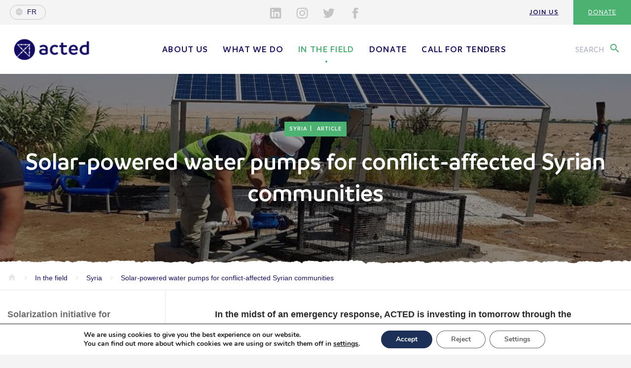

--- FILE ---
content_type: text/html; charset=UTF-8
request_url: https://www.acted.org/en/solar-powered-water-pumps-syria/
body_size: 17703
content:
<!DOCTYPE html><html><head lang="en-US"><meta charset="UTF-8"><meta name="viewport" content="width=device-width, initial-scale=1, shrink-to-fit=no"><meta name="turbolinks-cache-control" content="no-cache"><meta http-equiv="X-UA-Compatible" content="IE=edge"><link media="all" href="https://www.acted.org/wp-content/cache/autoptimize/1/css/autoptimize_dded744922c0ba2bbd644884bd5be298.css" rel="stylesheet"><link media="print" href="https://www.acted.org/wp-content/cache/autoptimize/1/css/autoptimize_2e84b55702c3892812f4300a2149390b.css" rel="stylesheet"><title>Solar-powered water pumps for conflict-affected Syrian communities - Acted</title><link rel="icon" type="image/png" href="https://www.acted.org/wp-content/themes/acted2018/assets/favicon.png" /><meta name='robots' content='index, follow, max-image-preview:large, max-snippet:-1, max-video-preview:-1' /><link rel="alternate" href="https://www.acted.org/fr/pompes-a-eau-solaires/" hreflang="fr" /><link rel="alternate" href="https://www.acted.org/en/solar-powered-water-pumps-syria/" hreflang="en" /><meta name="description" content="ACTED is investing in tomorrow through the rehabilitation and solarization of water supply infrastructure for Syrian communities ." /><link rel="canonical" href="https://www.acted.org/en/solar-powered-water-pumps-syria/" /><meta property="og:locale" content="en_US" /><meta property="og:locale:alternate" content="fr_FR" /><meta property="og:type" content="article" /><meta property="og:title" content="Solar-powered water pumps for conflict-affected Syrian communities - Acted" /><meta property="og:description" content="ACTED is investing in tomorrow through the rehabilitation and solarization of water supply infrastructure for Syrian communities ." /><meta property="og:url" content="https://www.acted.org/en/solar-powered-water-pumps-syria/" /><meta property="og:site_name" content="Acted" /><meta property="article:publisher" content="https://www.facebook.com/ngoACTED/" /><meta property="article:published_time" content="2018-09-13T11:03:00+00:00" /><meta property="article:modified_time" content="2019-08-26T08:45:14+00:00" /><meta property="og:image" content="https://www.acted.org/wp-content/uploads/2018/09/picture3.jpg" /><meta property="og:image:width" content="1088" /><meta property="og:image:height" content="890" /><meta property="og:image:type" content="image/jpeg" /><meta name="twitter:card" content="summary_large_image" /><meta name="twitter:creator" content="@ACTED" /><meta name="twitter:site" content="@ACTED" /><meta name="twitter:label1" content="Written by" /><meta name="twitter:data1" content="" /> <script type="application/ld+json" class="yoast-schema-graph">{"@context":"https://schema.org","@graph":[{"@type":"Article","@id":"https://www.acted.org/en/solar-powered-water-pumps-syria/#article","isPartOf":{"@id":"https://www.acted.org/en/solar-powered-water-pumps-syria/"},"author":{"name":"","@id":""},"headline":"Solar-powered water pumps for conflict-affected Syrian communities","datePublished":"2018-09-13T11:03:00+00:00","dateModified":"2019-08-26T08:45:14+00:00","mainEntityOfPage":{"@id":"https://www.acted.org/en/solar-powered-water-pumps-syria/"},"wordCount":7,"publisher":{"@id":"https://www.acted.org/en/#organization"},"image":{"@id":"https://www.acted.org/en/solar-powered-water-pumps-syria/#primaryimage"},"thumbnailUrl":"https://www.acted.org/wp-content/uploads/2018/09/picture3.jpg","keywords":["Water","Resilience","3zero","solarization","Syria"],"articleSection":["Article"],"inLanguage":"en-US"},{"@type":"WebPage","@id":"https://www.acted.org/en/solar-powered-water-pumps-syria/","url":"https://www.acted.org/en/solar-powered-water-pumps-syria/","name":"Solar-powered water pumps for conflict-affected Syrian communities - Acted","isPartOf":{"@id":"https://www.acted.org/en/#website"},"primaryImageOfPage":{"@id":"https://www.acted.org/en/solar-powered-water-pumps-syria/#primaryimage"},"image":{"@id":"https://www.acted.org/en/solar-powered-water-pumps-syria/#primaryimage"},"thumbnailUrl":"https://www.acted.org/wp-content/uploads/2018/09/picture3.jpg","datePublished":"2018-09-13T11:03:00+00:00","dateModified":"2019-08-26T08:45:14+00:00","description":"ACTED is investing in tomorrow through the rehabilitation and solarization of water supply infrastructure for Syrian communities .","breadcrumb":{"@id":"https://www.acted.org/en/solar-powered-water-pumps-syria/#breadcrumb"},"inLanguage":"en-US","potentialAction":[{"@type":"ReadAction","target":["https://www.acted.org/en/solar-powered-water-pumps-syria/"]}]},{"@type":"ImageObject","inLanguage":"en-US","@id":"https://www.acted.org/en/solar-powered-water-pumps-syria/#primaryimage","url":"https://www.acted.org/wp-content/uploads/2018/09/picture3.jpg","contentUrl":"https://www.acted.org/wp-content/uploads/2018/09/picture3.jpg","width":1088,"height":890,"caption":"ACTED"},{"@type":"BreadcrumbList","@id":"https://www.acted.org/en/solar-powered-water-pumps-syria/#breadcrumb","itemListElement":[{"@type":"ListItem","position":1,"name":"Accueil","item":"https://www.acted.org/en/"},{"@type":"ListItem","position":2,"name":"In the field","item":"https://www.acted.org/en/in-the-field/"},{"@type":"ListItem","position":3,"name":"Solar-powered water pumps for conflict-affected Syrian communities"}]},{"@type":"WebSite","@id":"https://www.acted.org/en/#website","url":"https://www.acted.org/en/","name":"Acted","description":"Acted","publisher":{"@id":"https://www.acted.org/en/#organization"},"potentialAction":[{"@type":"SearchAction","target":{"@type":"EntryPoint","urlTemplate":"https://www.acted.org/en/?s={search_term_string}"},"query-input":{"@type":"PropertyValueSpecification","valueRequired":true,"valueName":"search_term_string"}}],"inLanguage":"en-US"},{"@type":"Organization","@id":"https://www.acted.org/en/#organization","name":"Acted","url":"https://www.acted.org/en/","logo":{"@type":"ImageObject","inLanguage":"en-US","@id":"https://www.acted.org/en/#/schema/logo/image/","url":"https://www.acted.org/wp-content/uploads/2019/02/22759-312252599928-3469552-n.jpg","contentUrl":"https://www.acted.org/wp-content/uploads/2019/02/22759-312252599928-3469552-n.jpg","width":603,"height":604,"caption":"Acted"},"image":{"@id":"https://www.acted.org/en/#/schema/logo/image/"},"sameAs":["https://www.facebook.com/ngoACTED/","https://x.com/ACTED","https://www.linkedin.com/company/acted/","https://www.youtube.com/user/NGOACTED"]},{"@type":"Person","@id":""}]}</script> <link rel='dns-prefetch' href='//challenges.cloudflare.com' /><link rel='dns-prefetch' href='//fonts.googleapis.com' /><link rel="alternate" title="oEmbed (JSON)" type="application/json+oembed" href="https://www.acted.org/wp-json/oembed/1.0/embed?url=https%3A%2F%2Fwww.acted.org%2Fen%2Fsolar-powered-water-pumps-syria%2F&#038;lang=en" /><link rel="alternate" title="oEmbed (XML)" type="text/xml+oembed" href="https://www.acted.org/wp-json/oembed/1.0/embed?url=https%3A%2F%2Fwww.acted.org%2Fen%2Fsolar-powered-water-pumps-syria%2F&#038;format=xml&#038;lang=en" /><link rel='stylesheet' id='material-icons-css' href='https://fonts.googleapis.com/icon?family=Material+Icons&#038;ver=867b51' type='text/css' media='all' /> <script type="text/javascript" src="https://www.acted.org/wp-content/themes/acted2018/bower_components/jquery/dist/jquery.min.js?ver=867b51" id="jquery-js"></script> <script type="text/javascript" src="https://www.acted.org/wp-content/themes/acted2018/js/ammap/ammap.js?ver=867b51" id="ammap-js"></script> <script type="text/javascript" src="https://www.acted.org/wp-content/themes/acted2018/js/ammap/maps/js/worldHigh.js?ver=867b51" id="worldmap-js"></script> <script type="text/javascript" src="https://www.acted.org/wp-content/themes/acted2018/js/ammap/themes/dark.js?ver=867b51" id="maptheme-js"></script> <script type="text/javascript" id="functions-js-extra">var ajax_params = {"ajax_url":"https://www.acted.org/wp-admin/admin-ajax.php","template_url":"https://www.acted.org/wp-content/themes/acted2018"};
//# sourceURL=functions-js-extra</script> <script type="text/javascript" src="https://www.acted.org/wp-content/themes/acted2018/js/min/functions-min.js?ver=867b51" id="functions-js"></script> <script type="text/javascript" id="cf7rl-redirect_method-js-extra">var cf7rl_ajax_object = {"cf7rl_ajax_url":"https://www.acted.org/wp-admin/admin-ajax.php","cf7rl_forms":"[\"|48885945|url|https:\\/\\/www.acted.org\\/en\\/confirmation-inscription-newsletter-acted\\/|0|\",\"|48882710|url|https:\\/\\/www.acted.org\\/fr\\/confirmation-inscription-newsletter-acted\\/|0|\"]","cf7rl_nonce":"4e6235f6c4"};
//# sourceURL=cf7rl-redirect_method-js-extra</script> <script type="text/javascript" src="https://www.acted.org/wp-content/plugins/cf7-redirect-thank-you-page/assets/js/redirect_method.js" id="cf7rl-redirect_method-js"></script> <link rel="https://api.w.org/" href="https://www.acted.org/wp-json/" /><link rel="alternate" title="JSON" type="application/json" href="https://www.acted.org/wp-json/wp/v2/posts/1263643" /><link rel="EditURI" type="application/rsd+xml" title="RSD" href="https://www.acted.org/xmlrpc.php?rsd" /><link rel='shortlink' href='https://www.acted.org/?p=1263643' /> <script type="text/javascript">var jQueryMigrateHelperHasSentDowngrade = false;

			window.onerror = function( msg, url, line, col, error ) {
				// Break out early, do not processing if a downgrade reqeust was already sent.
				if ( jQueryMigrateHelperHasSentDowngrade ) {
					return true;
                }

				var xhr = new XMLHttpRequest();
				var nonce = '1c0e3eaae7';
				var jQueryFunctions = [
					'andSelf',
					'browser',
					'live',
					'boxModel',
					'support.boxModel',
					'size',
					'swap',
					'clean',
					'sub',
                ];
				var match_pattern = /\)\.(.+?) is not a function/;
                var erroredFunction = msg.match( match_pattern );

                // If there was no matching functions, do not try to downgrade.
                if ( null === erroredFunction || typeof erroredFunction !== 'object' || typeof erroredFunction[1] === "undefined" || -1 === jQueryFunctions.indexOf( erroredFunction[1] ) ) {
                    return true;
                }

                // Set that we've now attempted a downgrade request.
                jQueryMigrateHelperHasSentDowngrade = true;

				xhr.open( 'POST', 'https://www.acted.org/wp-admin/admin-ajax.php' );
				xhr.setRequestHeader( 'Content-Type', 'application/x-www-form-urlencoded' );
				xhr.onload = function () {
					var response,
                        reload = false;

					if ( 200 === xhr.status ) {
                        try {
                        	response = JSON.parse( xhr.response );

                        	reload = response.data.reload;
                        } catch ( e ) {
                        	reload = false;
                        }
                    }

					// Automatically reload the page if a deprecation caused an automatic downgrade, ensure visitors get the best possible experience.
					if ( reload ) {
						location.reload();
                    }
				};

				xhr.send( encodeURI( 'action=jquery-migrate-downgrade-version&_wpnonce=' + nonce ) );

				// Suppress error alerts in older browsers
				return true;
			}</script> <link rel="icon" href="https://www.acted.org/wp-content/uploads/2023/07/cropped-acted-logo-portrait-couleur-juste-cercle-et-fleche-32x32.png" sizes="32x32" /><link rel="icon" href="https://www.acted.org/wp-content/uploads/2023/07/cropped-acted-logo-portrait-couleur-juste-cercle-et-fleche-192x192.png" sizes="192x192" /><link rel="apple-touch-icon" href="https://www.acted.org/wp-content/uploads/2023/07/cropped-acted-logo-portrait-couleur-juste-cercle-et-fleche-180x180.png" /><meta name="msapplication-TileImage" content="https://www.acted.org/wp-content/uploads/2023/07/cropped-acted-logo-portrait-couleur-juste-cercle-et-fleche-270x270.png" /></head><body class="wp-singular post-template-default single single-post postid-1263643 single-format-standard wp-theme-acted2018 position-relative "><section class="big-main-container"><header class="main-header hidden-xs" id="top"><section class="first-header d-none d-lg-block"><div class="float-left"> <a class="lang-selector d-flex align-items-center" href="https://www.acted.org/fr/pompes-a-eau-solaires/"><i class="material-icons md-18 globe">language</i><span>fr</span></a></div><div class="social-pre-header social-icons"><ul><li> <a href="https://www.linkedin.com/company/acted/?originalSubdomain=fr" target="_blank"> <svg aria-hidden="true" class="in"> <use xlink:href="https://www.acted.org/wp-content/themes/acted2018/assets/icons-svg/sprite.svg#icon-social_linkedin"></use> </svg> </a></li><li> <a href="https://instagram.com/actedngo" target="_blank"> <svg aria-hidden="true" class="insta"> <use xlink:href="https://www.acted.org/wp-content/themes/acted2018/assets/icons-svg/sprite.svg#icon-social_instagram"></use> </svg> </a></li><li> <a href="https://twitter.com/ACTED" target="_blank"> <svg aria-hidden="true" class="tw"> <use xlink:href="https://www.acted.org/wp-content/themes/acted2018/assets/icons-svg/sprite.svg#icon-social_twitter"></use> </svg> </a></li><li> <a href="https://www.facebook.com/ngoACTED/" target="_blank"> <svg aria-hidden="true" class="fb"> <use xlink:href="https://www.acted.org/wp-content/themes/acted2018/assets/icons-svg/sprite.svg#icon-social_facebook"></use> </svg> </a></li></ul></div><div class="float-right menu-right"><ul id="menu-navigation-pre-header-anglais" class="menu"><li id="menu-item-13329" class="menu-item menu-item-type-post_type menu-item-object-page menu-item-13329"><a href="https://www.acted.org/en/get-involved/join-us/">Join us</a></li><li id="menu-item-13325" class="menu-item menu-item-type-custom menu-item-object-custom menu-item-13325"><a href="https://acted.iraiser.eu/don">Donate</a></li></ul></div></section><section class="second-header " data-menustyle=""><section class="search-module"><div class="search-field"><div class="container"><div class="row"><div class="col-xl-12 contain-form"><form action="https://www.acted.org/en" method="GET"> <i class="material-icons icon-search">search</i> <input class="w-100" autocomplete="off" type="text" name="s" value="" placeholder="Search for a term, country, action..."></form> <button class="close-search-module"><i class="material-icons">close</i></button></div></div></div></div><div class="search-recommendations"><div class="recommendations-container"><div class="container"><div class="row"><div class="col-md-4"><p class="recommendation-title">Content <br> <span>—</span> suggestions</p></div><div class="col-md-4 recommendation-list"><ul><li> <a href="https://www.acted.org/en/get-involved/join-us/">Join us</a> <i class="material-icons">keyboard_arrow_right</i></li><li> <a href="https://www.acted.org/en/about-us/values-and-policies/code-of-conduct-and-policies/">Code of Conduct and Policies</a> <i class="material-icons">keyboard_arrow_right</i></li><li> <a href="https://www.acted.org/en/about-us/acted-group/">Acted Group</a> <i class="material-icons">keyboard_arrow_right</i></li><li> <a href="https://www.acted.org/en/get-involved/donate/">Donate</a> <i class="material-icons">keyboard_arrow_right</i></li></ul></div><div class="col-md-4 recommendation-list"><ul><li> <a href="https://www.acted.org/en/get-involved/">Get involved</a> <i class="material-icons">keyboard_arrow_right</i></li><li> <a href="https://www.acted.org/en/call-for-tenders/">Call for tenders</a> <i class="material-icons">keyboard_arrow_right</i></li><li> <a href="https://www.acted.org/en/get-involved/donate/">Donate</a> <i class="material-icons">keyboard_arrow_right</i></li></ul></div></div></div></div></div></section><div class="container"><div class="d-flex align-items-center"> <button class="burger" id="menu-responsive"> <svg id="burger-svg" data-name="Layer 1" xmlns="http://www.w3.org/2000/svg" viewBox="0 0 50 50"><title>Show / Hide Navigation</title> <rect class="burger-svg__base" width="20" height="20" fill="#fff"/> <g class="burger-svg__bars" fill="#4BB272"> <rect class="burger-svg__bar burger-svg__bar-1" x="14" y="18" width="22" height="2"/> <rect class="burger-svg__bar burger-svg__bar-2" x="14" y="24" width="22" height="2"/> <rect class="burger-svg__bar burger-svg__bar-3" x="14" y="30" width="22" height="2"/> </g> </svg> </button><div class="logo-container"> <a class="main-logo" href="https://www.acted.org/en">Acted - Acted</a></div><div class="main-nav-container d-none d-lg-block"><div class="lang-switch-respond text-center d-sm-block d-md-block d-lg-none"> <a class="lang-selector d-flex align-items-center" href="https://www.acted.org/fr/pompes-a-eau-solaires/"><i class="material-icons md-18 globe">language</i><span>fr</span></a></div><nav class="main-nav"><ul id="menu-menu-principal-anglais" class="menu"><li id="menu-item-8867" class="menu-item menu-item-type-post_type menu-item-object-page menu-item-has-children menu-item-8867"><a href="https://www.acted.org/en/about-us/">About us</a><span class="sub-menu-toggle"><span><svg aria-hidden="true" class="icon"><use xlink:href="https://www.acted.org/wp-content/themes/acted2018/assets/icons-svg/sprite.svg#icon-chevron_right"></use></svg></span></span><ul class="sub-menu"><li id="menu-item-8868" class="menu-item menu-item-type-post_type menu-item-object-page menu-item-8868"><a href="https://www.acted.org/en/about-us/values-and-policies/">Values and Policies</a></li><li id="menu-item-10119" class="menu-item menu-item-type-post_type menu-item-object-page menu-item-10119"><a href="https://www.acted.org/en/about-us/governance/">Governance</a></li><li id="menu-item-8869" class="menu-item menu-item-type-post_type menu-item-object-page menu-item-8869"><a href="https://www.acted.org/en/about-us/annual-report-2/">Annual Report</a></li><li id="menu-item-8870" class="menu-item menu-item-type-post_type menu-item-object-page menu-item-8870"><a href="https://www.acted.org/en/about-us/acted-group/">Acted Group</a></li><li id="menu-item-1263406" class="menu-item menu-item-type-post_type menu-item-object-page menu-item-1263406"><a href="https://www.acted.org/en/what-we-do/our-partners/partnerships/">Partnerships</a></li></ul></li><li id="menu-item-8871" class="menu-item menu-item-type-post_type menu-item-object-page menu-item-has-children menu-item-8871"><a href="https://www.acted.org/en/what-we-do/">What we do</a><span class="sub-menu-toggle"><span><svg aria-hidden="true" class="icon"><use xlink:href="https://www.acted.org/wp-content/themes/acted2018/assets/icons-svg/sprite.svg#icon-chevron_right"></use></svg></span></span><ul class="sub-menu"><li id="menu-item-8872" class="menu-item menu-item-type-post_type menu-item-object-page menu-item-8872"><a href="https://www.acted.org/en/what-we-do/our-programmes/">Our programmes</a></li><li id="menu-item-10111" class="menu-item menu-item-type-post_type menu-item-object-page menu-item-10111"><a href="https://www.acted.org/en/what-we-do/our-countries-of-operation/">Our countries of operation</a></li><li id="menu-item-21495798" class="menu-item menu-item-type-post_type menu-item-object-page menu-item-21495798"><a href="https://www.acted.org/en/noplanetb/">NOPLANETB</a></li><li id="menu-item-1289261" class="menu-item menu-item-type-post_type menu-item-object-page menu-item-1289261"><a href="https://www.acted.org/en/what-we-do/green-strategy/">Green Strategy</a></li><li id="menu-item-8873" class="menu-item menu-item-type-post_type menu-item-object-page menu-item-8873"><a href="https://www.acted.org/en/what-we-do/our-expertises/">Our expertise</a></li><li id="menu-item-10374" class="menu-item menu-item-type-post_type menu-item-object-page menu-item-10374"><a href="https://www.acted.org/en/what-we-do/our-partners/">Our partners</a></li></ul></li><li id="menu-item-10515" class="menu-item menu-item-type-post_type menu-item-object-page current_page_parent menu-item-has-children current-menu-item menu-item-10515"><a href="https://www.acted.org/en/in-the-field/" aria-current="page">In the field</a><span class="sub-menu-toggle"><span><svg aria-hidden="true" class="icon"><use xlink:href="https://www.acted.org/wp-content/themes/acted2018/assets/icons-svg/sprite.svg#icon-chevron_right"></use></svg></span></span><ul class="sub-menu"><li id="menu-item-8875" class="menu-item menu-item-type-taxonomy menu-item-object-types current-post-ancestor current-menu-parent current-post-parent menu-item-8875"><a href="https://www.acted.org/en/types/articles-en/">News</a></li><li id="menu-item-11221" class="menu-item menu-item-type-taxonomy menu-item-object-types menu-item-11221"><a href="https://www.acted.org/en/types/publications-en/">Publications</a></li><li id="menu-item-8762068" class="menu-item menu-item-type-post_type menu-item-object-page menu-item-8762068"><a href="https://www.acted.org/en/in-the-field/lebanon-acted-supports-communities-affected-by-the-conflict/">Lebanon emergency</a></li><li id="menu-item-1293192" class="menu-item menu-item-type-post_type menu-item-object-page menu-item-1293192"><a href="https://www.acted.org/en/crise-de-la-secheresse-dans-la-corne-de-lafrique/">Horn of Africa drought crisis</a></li><li id="menu-item-1291046" class="menu-item menu-item-type-post_type menu-item-object-page menu-item-1291046"><a href="https://www.acted.org/en/ukraine-emergency/">Ukraine emergency</a></li></ul></li><li id="menu-item-19107435" class="menu-item menu-item-type-custom menu-item-object-custom menu-item-19107435"><a href="https://acted.iraiser.eu/b?cid=11&#038;lang=en_EN">Donate</a></li><li id="menu-item-30117" class="menu-item menu-item-type-post_type menu-item-object-page menu-item-30117"><a href="https://www.acted.org/en/call-for-tenders/">Call for tenders</a></li></ul></nav><div class="social-pre-header social-icons text-center d-sm-block d-md-block d-lg-none"><ul><li> <a href="https://www.linkedin.com/company/acted/?originalSubdomain=fr" target="_blank"> <svg aria-hidden="true" class="in"> <use xlink:href="https://www.acted.org/wp-content/themes/acted2018/assets/icons-svg/sprite.svg#icon-social_linkedin"></use> </svg> </a></li><li> <a href="https://instagram.com/actedngo" target="_blank"> <svg aria-hidden="true" class="insta"> <use xlink:href="https://www.acted.org/wp-content/themes/acted2018/assets/icons-svg/sprite.svg#icon-social_instagram"></use> </svg> </a></li><li> <a href="https://twitter.com/ACTED" target="_blank"> <svg aria-hidden="true" class="tw"> <use xlink:href="https://www.acted.org/wp-content/themes/acted2018/assets/icons-svg/sprite.svg#icon-social_twitter"></use> </svg> </a></li><li> <a href="https://www.facebook.com/ngoACTED/" target="_blank"> <svg aria-hidden="true" class="fb"> <use xlink:href="https://www.acted.org/wp-content/themes/acted2018/assets/icons-svg/sprite.svg#icon-social_facebook"></use> </svg> </a></li></ul></div><div class="menu-right"><ul id="menu-navigation-pre-header-anglais-1" class="menu"><li class="menu-item menu-item-type-post_type menu-item-object-page menu-item-13329"><a href="https://www.acted.org/en/get-involved/join-us/">Join us</a></li><li class="menu-item menu-item-type-custom menu-item-object-custom menu-item-13325"><a href="https://acted.iraiser.eu/don">Donate</a></li></ul></div></div><div class=""><div class="search-call"> <button type="button" name="button"><span class="d-none d-xl-inline">Search</span> <i class="material-icons">search</i></button></div></div></div></div></section></header><section class="ban-top " data-menustyle=""><div class="lazyload image bg-blue overlay" data-bg="https://www.acted.org/wp-content/uploads/2018/09/picture3-1088x300.jpg" style="background-image: url(data:image/svg+xml,%3Csvg%20xmlns=%22http://www.w3.org/2000/svg%22%20viewBox=%220%200%20500%20300%22%3E%3C/svg%3E);"><div class="container"><div class="row"><div class="col-md-12 text-center contain-title"><div class="table"><div class="table-cell"> <span class="ban-une"> <span>Syria</span> <span>Article</span> </span><h1>Solar-powered water pumps for conflict-affected Syrian communities</h1></div></div></div></div></div></div><div class="text-container position-relative"><div class="progress"></div><div class="bg-dechirure-top white"></div><div class="container"><div class="row"><div class="col-md-12 overflow-auto"><div class="breadcrumb"> <span property="itemListElement" typeof="ListItem"><a property="item" typeof="WebPage" title="Go to Acted." href="https://www.acted.org" class="home"><i class="material-icons icon-home">home</i></a><meta property="position" content="1"></span><i class="material-icons icon-arrow">keyboard_arrow_right</i> <span property="itemListElement" typeof="ListItem"><a property="item" typeof="WebPage" title="Go to In the field." href="https://www.acted.org/en/in-the-field/" class="post-root post post-post"><span property="name">In the field</span></a><meta property="position" content="2"></span><i class="material-icons icon-arrow">keyboard_arrow_right</i> <span property="itemListElement" typeof="ListItem"><a property="item" typeof="WebPage" title="Go to the Syria Pays archives." href="https://www.acted.org/en/intervention-countries/syria/" class="taxonomy tax-countries"><span property="name">Syria</span></a><meta property="position" content="3"></span><i class="material-icons icon-arrow">keyboard_arrow_right</i> <span property="itemListElement" typeof="ListItem"><a property="item" typeof="WebPage" title="Go to Solar-powered water pumps for conflict-affected Syrian communities." href="https://www.acted.org/en/solar-powered-water-pumps-syria/" class="post post-post current-item"><span property="name">Solar-powered water pumps for conflict-affected Syrian communities</span></a><meta property="position" content="4"></span></div></div></div></div></div></section><section class="article-main position-relative"><div class="container container-article position-relative"><div class="arround-share"><nav class="share-article"><ul><li> <a href="https://www.facebook.com/dialog/share?app_id=2477895922436606&display=page&href=https://www.acted.org/en/solar-powered-water-pumps-syria/" target="_blank" class="fb"> <svg aria-hidden="true"> <use xlink:href="https://www.acted.org/wp-content/themes/acted2018/assets/icons-svg/sprite.svg#icon-social_facebook"></use> </svg> </a></li><li> <a href="https://twitter.com/intent/tweet?url=https://www.acted.org/en/solar-powered-water-pumps-syria/&text=Solar-powered water pumps for conflict-affected Syrian communities&via=ACTED&hashtags=acted" target="_blank"  class="tw"> <svg aria-hidden="true"> <use xlink:href="https://www.acted.org/wp-content/themes/acted2018/assets/icons-svg/sprite.svg#icon-social_twitter"></use> </svg> </a></li><li> <a href="https://www.linkedin.com/shareArticle?url=https://www.acted.org/en/solar-powered-water-pumps-syria/&title=Solar-powered water pumps for conflict-affected Syrian communities"  class="lin" target="_blank"> <svg aria-hidden="true"> <use xlink:href="https://www.acted.org/wp-content/themes/acted2018/assets/icons-svg/sprite.svg#icon-social_linkedin"></use> </svg> </a></li></ul></nav></div><div class="row"><div class="col-md-3 menu-articles-scroll"><nav class="nav-article"><ul class="menu"><li><a href="#anchor-1" data-turbolinks="false">Solarization initiative for sustainability</a></li><li><a href="#anchor-2" data-turbolinks="false">ACTED’s expertise at the service of remote populations</a></li></ul><div class="separator"></div><div class="tags"><ul><li><a href="https://www.acted.org/en/tag/water/" rel="tag">Water</a></li><li><a href="https://www.acted.org/en/tag/resilience-en/" rel="tag">Resilience</a></li><li><a href="https://www.acted.org/en/tag/3zero/" rel="tag">3zero</a></li><li><a href="https://www.acted.org/en/tag/solarization/" rel="tag">solarization</a></li><li><a href="https://www.acted.org/en/tag/syria/" rel="tag">Syria</a></li></ul></div> <a href="https://www.acted.org/en/countries/syria/" class="cta cta-blue"> More about<br> ACTED                       Syria </a></nav></div><div class="col-md-9"><div class="arround-cpn"><section class="cpn-chapo"><p>In the midst of an emergency response, ACTED is investing in tomorrow through the rehabilitation and solarization of water supply infrastructure to bring drinking water to conflict-affected Syrian communities in a sustainable way.</p></section><section class="cpn-title-anchor"><h2 id="anchor-1">Solarization initiative for sustainability</h2></section><section class="cpn-text"><p>ACTED, providing clean water to conflict-affected populations of <a href="https://www.acted.org/en/countries/syria/" target="_blank" rel="noopener">Syria</a> since 2012, is expanding its efforts in the area of sustainable drinking water supply through solarization. While all eyes are turned to the emergency response, ACTED is investing in a better future through the development of cleaner, more self-sufficient and more sustainable energy sources for recovering communities.</p><p>Currently, many communities rely on costly water trucking measures or local water systems which have fallen into disrepair, either through time or conflict. By rehabilitating local water infrastructure, ACTED supports the early-recovery process in the region and strengthens the self-sufficiency of the population. Furthermore, ACTED’s innovative approach to water infrastructure will reduce electricity and fuel costs while relieving local authorities of the need to provide costly maintenance.</p></section><section class="cpn-img-full"><div class="img-full full-descr"> <noscript><img class="img-fluid" src="https://www.acted.org/wp-content/uploads/2018/09/picture2-870x693.jpg" width="870" height="693" alt="Syria, solarization, water"></noscript><img class="lazyload img-fluid" src='data:image/svg+xml,%3Csvg%20xmlns=%22http://www.w3.org/2000/svg%22%20viewBox=%220%200%20870%20693%22%3E%3C/svg%3E' data-src="https://www.acted.org/wp-content/uploads/2018/09/picture2-870x693.jpg" width="870" height="693" alt="Syria, solarization, water"><div class="img-infos all-infos"><div class="legend">ACTED is investing in tomorrow through the solarization of water supply infrastructure in conflict-affected Syrian communities</div><div class="clearfix"></div><div class="description">ACTED</div></div></div></section><section class="cpn-title-anchor"><h2 id="anchor-2">ACTED’s expertise at the service of remote populations</h2></section><section class="cpn-text"><p>Solarizing <a href="https://www.acted.org/en/?s=WASH" target="_blank" rel="noopener">WASH</a> infrastructure in conflict-affected areas is not a simple task, but by liaising with water authorities and deploying technical expertise in the field, ACTED has been able to design an appropriate system. Firstly, a team of ACTED engineers worked with a local contractor to provide and install a new submersible pump working on Direct Current (DC), which now allows the borehole to work at higher efficiency (up to 90%). The DC pump is directly tied to the solar array via a controller, so it does not require an inverter; this has minimized the investment cost, but will also reduce the risks of break down and the frequency of maintenance.</p><p>Additionally, the borehole was protected, while the pipes and fittings connecting the borehole to the elevated tank were rehabilitated. The team also repaired the elevated tank and the damages resulting from conflict. Finally, ACTED installed solar panels, a controller, a lightning surge protector and a photo-voltaic generator (a group of mono-crystalline solar panels).</p><p>The solar panel has the advantages of providing a water supply adapted to the seasonal needs of households; while the borehole will provide a minimum of 15 cubic meters of water per day during winter months, the quantity of water available in the summer increases to 24 cubic meters, thus enabling households to increase their consumption accordingly. Additionally, the lifespan of such solar installation is 25 years, making this a sustainable intervention that will serve local communities for many years to come.</p><p>In order to guarantee the continued sustainability of the intervention, local water authorities have been trained on maintaining solarized boreholes. The project was a learning experience for the local contractor who gained new skills that will enable him to expand his services to include sustainable solar-powered water supply infrastructure.</p><p>In the coming months, ACTED will continue rehabilitating and solarizing water supply infrastructure to improve its potential as a key water provider and to reach even more communities in need of drinking water.</p></section><section class="cpn-slider-images" id="slider-article-1"><div class="slider-nav clearfix"> <a href="" class="prev"><i class="material-icons">arrow_back</i></a> <a href="" class="next"><i class="material-icons">arrow_forward</i></a></div><div class="slider-img-container"><div class="slidee"><div class="item"> <img width="870" height="712" src="https://www.acted.org/wp-content/uploads/2018/09/picture3-870x712.jpg" class="img-fluid" alt="Syria, solarization, water" decoding="async" fetchpriority="high" srcset="https://www.acted.org/wp-content/uploads/2018/09/picture3-870x712.jpg 870w, https://www.acted.org/wp-content/uploads/2018/09/picture3-300x245.jpg 300w, https://www.acted.org/wp-content/uploads/2018/09/picture3-768x628.jpg 768w, https://www.acted.org/wp-content/uploads/2018/09/picture3-1024x838.jpg 1024w, https://www.acted.org/wp-content/uploads/2018/09/picture3-86x70.jpg 86w, https://www.acted.org/wp-content/uploads/2018/09/picture3-200x164.jpg 200w, https://www.acted.org/wp-content/uploads/2018/09/picture3.jpg 1088w" sizes="(max-width: 870px) 100vw, 870px" /><div class="img-infos all-infos"><div class="legend">ACTED</div><div class="clearfix"></div><div class="description">ACTED is investing in tomorrow through the solarization of water supply infrastructure in conflict-affected Syrian communities</div></div></div><div class="item"> <noscript><img width="662" height="537" src="https://www.acted.org/wp-content/uploads/2018/09/picture4.jpg" class="img-fluid" alt="Syria, solarization, water" decoding="async" srcset="https://www.acted.org/wp-content/uploads/2018/09/picture4.jpg 662w, https://www.acted.org/wp-content/uploads/2018/09/picture4-300x243.jpg 300w, https://www.acted.org/wp-content/uploads/2018/09/picture4-86x70.jpg 86w, https://www.acted.org/wp-content/uploads/2018/09/picture4-200x162.jpg 200w" sizes="(max-width: 662px) 100vw, 662px" /></noscript><img width="662" height="537" src='data:image/svg+xml,%3Csvg%20xmlns=%22http://www.w3.org/2000/svg%22%20viewBox=%220%200%20662%20537%22%3E%3C/svg%3E' data-src="https://www.acted.org/wp-content/uploads/2018/09/picture4.jpg" class="lazyload img-fluid" alt="Syria, solarization, water" decoding="async" data-srcset="https://www.acted.org/wp-content/uploads/2018/09/picture4.jpg 662w, https://www.acted.org/wp-content/uploads/2018/09/picture4-300x243.jpg 300w, https://www.acted.org/wp-content/uploads/2018/09/picture4-86x70.jpg 86w, https://www.acted.org/wp-content/uploads/2018/09/picture4-200x162.jpg 200w" data-sizes="(max-width: 662px) 100vw, 662px" /><div class="img-infos all-infos"><div class="legend">ACTED</div><div class="clearfix"></div><div class="description">ACTED is investing in tomorrow through the solarization of water supply infrastructure in conflict-affected Syrian communities</div></div></div><div class="item"> <noscript><img width="650" height="927" src="https://www.acted.org/wp-content/uploads/2018/09/picture5.jpg" class="img-fluid" alt="Syria, solarization, water" decoding="async" srcset="https://www.acted.org/wp-content/uploads/2018/09/picture5.jpg 650w, https://www.acted.org/wp-content/uploads/2018/09/picture5-210x300.jpg 210w, https://www.acted.org/wp-content/uploads/2018/09/picture5-49x70.jpg 49w, https://www.acted.org/wp-content/uploads/2018/09/picture5-140x200.jpg 140w, https://www.acted.org/wp-content/uploads/2018/09/picture5-280x400.jpg 280w" sizes="(max-width: 650px) 100vw, 650px" /></noscript><img width="650" height="927" src='data:image/svg+xml,%3Csvg%20xmlns=%22http://www.w3.org/2000/svg%22%20viewBox=%220%200%20650%20927%22%3E%3C/svg%3E' data-src="https://www.acted.org/wp-content/uploads/2018/09/picture5.jpg" class="lazyload img-fluid" alt="Syria, solarization, water" decoding="async" data-srcset="https://www.acted.org/wp-content/uploads/2018/09/picture5.jpg 650w, https://www.acted.org/wp-content/uploads/2018/09/picture5-210x300.jpg 210w, https://www.acted.org/wp-content/uploads/2018/09/picture5-49x70.jpg 49w, https://www.acted.org/wp-content/uploads/2018/09/picture5-140x200.jpg 140w, https://www.acted.org/wp-content/uploads/2018/09/picture5-280x400.jpg 280w" data-sizes="(max-width: 650px) 100vw, 650px" /><div class="img-infos all-infos"><div class="legend">ACTED</div><div class="clearfix"></div><div class="description">ACTED is investing in tomorrow through the solarization of water supply infrastructure in conflict-affected Syrian communities</div></div></div></div></div></section></div></div></div></div></section><section class="component-rh-slider position-relative" id='slider-rh-0'><div class="overflow-hidden"><div class="container slider-rh-container"><div class="row row-eq-height"><div class="col-md-3 position-relative slider-informations"><p class="slider-title">News from <br><span>—</span> the field</p><div class="slider-nav"> <a href="#" data-turbolinks="false" class="prev" ><i class="material-icons">arrow_back</i></a> <a href="#" data-turbolinks="false" class="next"><i class="material-icons">arrow_forward</i></a></div></div><div class="col-md-9"><div class="slider-rh"><div class="slidee row-equal-height clearfix"><div class="item article-item article-col"><div class="image-container"> <a class="image" style="background-image: url(https://www.acted.org/wp-content/uploads/2025/10/hebas-story-1-abu-khashab-670x482.jpg);" href="https://www.acted.org/en/a-role-model-for-displaced-women-and-girls-in-syria-hebas-story/"></a></div><div class="content-container"><div class="content"><div class="meta"> <a href="https://www.acted.org/en/intervention-countries/syria/">Syria</a></div><h2 class="title"><a href="https://www.acted.org/en/a-role-model-for-displaced-women-and-girls-in-syria-hebas-story/">A role model for displaced women and girls in Syria – Heba’s story</a></h2></div></div></div><div class="item article-item article-col"><div class="image-container"> <a class="image" style="background-image: url(https://www.acted.org/wp-content/uploads/2025/06/capture-decran-2025-06-16-143830-670x441.png);" href="https://www.acted.org/en/camp-coordination-and-camp-management-support-in-displacement-sites-in-syria/"></a></div><div class="content-container"><div class="content"><div class="meta"> <a href="https://www.acted.org/en/intervention-countries/syria/">Syria</a></div><h2 class="title"><a href="https://www.acted.org/en/camp-coordination-and-camp-management-support-in-displacement-sites-in-syria/">Camp Coordination and Camp Management support in displacement sites in Syria</a></h2></div></div></div><div class="item article-item article-col"><div class="image-container"> <a class="image" style="background-image: url(https://www.acted.org/wp-content/themes/acted2018/assets/backgrounds/texture-new.jpg);" href="https://www.acted.org/en/syria-fatimas-fight-for-survival-during-winter-time/"></a></div><div class="content-container"><div class="content"><div class="meta"> <a href="https://www.acted.org/en/intervention-countries/syria/">Syria</a></div><h2 class="title"><a href="https://www.acted.org/en/syria-fatimas-fight-for-survival-during-winter-time/">Fatima’s fight for survival during winter time</a></h2></div></div></div><div class="item article-item article-col"><div class="image-container"> <a class="image" style="background-image: url(https://www.acted.org/wp-content/uploads/2022/12/photo-1-e1672153245838-670x482.jpeg);" href="https://www.acted.org/en/supporting-farmers-in-northern-syria-to-overcome-the-drought/"></a></div><div class="content-container"><div class="content"><div class="meta"> <a href="https://www.acted.org/en/intervention-countries/syria/">Syria</a></div><h2 class="title"><a href="https://www.acted.org/en/supporting-farmers-in-northern-syria-to-overcome-the-drought/">Supporting farmers in Northern Syria to overcome the drought</a></h2></div></div></div><div class="item article-item article-col"><div class="image-container"> <a class="image" style="background-image: url(https://www.acted.org/wp-content/uploads/2018/10/16-cfw-picture3-670x482.jpg);" href="https://www.acted.org/en/cash-for-work-provide-relief-in-syria/"></a></div><div class="content-container"><div class="content"><div class="meta"> <a href="https://www.acted.org/en/intervention-countries/syria/">Syria</a></div><h2 class="title"><a href="https://www.acted.org/en/cash-for-work-provide-relief-in-syria/">Cash-for-work programmes provide relief in Syria</a></h2></div></div></div><div class="item article-item article-col"><div class="image-container"> <a class="image" style="background-image: url(https://www.acted.org/wp-content/uploads/2023/11/cso-staff-following-up-with-a-targeted-beneficiary-farmer-670x482.jpg);" href="https://www.acted.org/en/improving-local-service-delivery-in-syria/"></a></div><div class="content-container"><div class="content"><div class="meta"> <a href="https://www.acted.org/en/intervention-countries/syria/">Syria</a></div><h2 class="title"><a href="https://www.acted.org/en/improving-local-service-delivery-in-syria/">Improving local service delivery in Syria</a></h2></div></div></div><div class="item article-item article-col"><div class="image-container"> <a class="image" style="background-image: url(https://www.acted.org/wp-content/uploads/2018/07/media-share-0-02-04-a1eae2d8c9f4da18c8ebb0b5fa2d842b89b6fe85fc60c933463a9ecf67f156b2-5d69af88-448b-472a-b72a-e0f7a3f8fb52-670x482.jpg);" href="https://www.acted.org/en/empowering-small-businesses-investing-in-the-future-2/"></a></div><div class="content-container"><div class="content"><div class="meta"> <a href="https://www.acted.org/en/intervention-countries/syria/">Syria</a></div><h2 class="title"><a href="https://www.acted.org/en/empowering-small-businesses-investing-in-the-future-2/">Empowering small businesses, investing in the future</a></h2></div></div></div><div class="item article-item article-col"><div class="image-container"> <a class="image" style="background-image: url(https://www.acted.org/wp-content/uploads/2018/04/16-mohammads-story-22082017-2.jpg);" href="https://www.acted.org/en/mohammads-story-from-fleeing-to-helping-displaced-people-in-syria/"></a></div><div class="content-container"><div class="content"><div class="meta"> <a href="https://www.acted.org/en/intervention-countries/syria/">Syria</a></div><h2 class="title"><a href="https://www.acted.org/en/mohammads-story-from-fleeing-to-helping-displaced-people-in-syria/">Mohammad&#8217;s story from fleeing to helping displaced people in Syria</a></h2></div></div></div><div class="item article-item article-col"><div class="image-container"> <a class="image" style="background-image: url(https://www.acted.org/wp-content/themes/acted2018/assets/backgrounds/texture-new.jpg);" href="https://www.acted.org/en/daily-bread-despite-daily-shelling-acted-opens-seven-bakeries-in-southern-syria/"></a></div><div class="content-container"><div class="content"><div class="meta"> <a href="https://www.acted.org/en/intervention-countries/syria/">Syria</a></div><h2 class="title"><a href="https://www.acted.org/en/daily-bread-despite-daily-shelling-acted-opens-seven-bakeries-in-southern-syria/">Daily bread despite daily shelling: ACTED opens seven bakeries in Southern Syria</a></h2></div></div></div><div class="item article-item article-col"><div class="image-container"> <a class="image" style="background-image: url(https://www.acted.org/wp-content/uploads/2018/09/picture3-670x482.jpg);" href="https://www.acted.org/en/solar-powered-water-pumps-syria/"></a></div><div class="content-container"><div class="content"><div class="meta"> <a href="https://www.acted.org/en/intervention-countries/syria/">Syria</a></div><h2 class="title"><a href="https://www.acted.org/en/solar-powered-water-pumps-syria/">Solar-powered water pumps for conflict-affected Syrian communities</a></h2></div></div></div><div class="item article-item article-col"><div class="image-container"> <a class="image" style="background-image: url(https://www.acted.org/wp-content/uploads/2021/09/garbage-collection-670x482.jpg);" href="https://www.acted.org/en/providing-safe-water-to-16000-people-in-northern-syria/"></a></div><div class="content-container"><div class="content"><div class="meta"> <a href="https://www.acted.org/en/intervention-countries/syria/">Syria</a></div><h2 class="title"><a href="https://www.acted.org/en/providing-safe-water-to-16000-people-in-northern-syria/">Providing safe water to 16,000 people in northern Syria</a></h2></div></div></div><div class="item article-item article-col"><div class="image-container"> <a class="image" style="background-image: url(https://www.acted.org/wp-content/uploads/2025/07/2-cfw-670x482.png);" href="https://www.acted.org/en/enhancing-living-conditions-of-conflict-affected-populations-in-camps-in-syria/"></a></div><div class="content-container"><div class="content"><div class="meta"> <a href="https://www.acted.org/en/intervention-countries/syria/">Syria</a></div><h2 class="title"><a href="https://www.acted.org/en/enhancing-living-conditions-of-conflict-affected-populations-in-camps-in-syria/">Enhancing living conditions of conflict-affected populations in camps in Syria</a></h2></div></div></div></div></div></div></div><div class="row cta-list-row"><div class="col-md-4 offset-md-4"> <a class="cta cta-red w-100" href="https://www.acted.org/en/in-the-field/">See all posts</a></div></div></div><div class="bg-dechirure-top grey inverse"></div></section><section class="big-footer"><section class="component-newletter position-relative"><div class="bg-dechirure-top inverse white"></div><div class="container"><div class="row mb-5"><div class="col-md-12 mb-3 position-relative section-title text-center"><h2 class="title coral text-center uppercase mb-4">SIGN UP TO OUR LATEST NEWS</h2><p>Stay in touch with Acted teams in the field</p></div></div><div class="wpcf7 no-js" id="wpcf7-f48885945-o1" lang="fr-FR" dir="ltr" data-wpcf7-id="48885945"><div class="screen-reader-response"><p role="status" aria-live="polite" aria-atomic="true"></p><ul></ul></div><form action="/en/solar-powered-water-pumps-syria/#wpcf7-f48885945-o1" method="post" class="wpcf7-form init" aria-label="Formulaire de contact" novalidate="novalidate" data-status="init"><fieldset class="hidden-fields-container"><input type="hidden" name="_wpcf7" value="48885945" /><input type="hidden" name="_wpcf7_version" value="6.1.4" /><input type="hidden" name="_wpcf7_locale" value="fr_FR" /><input type="hidden" name="_wpcf7_unit_tag" value="wpcf7-f48885945-o1" /><input type="hidden" name="_wpcf7_container_post" value="0" /><input type="hidden" name="_wpcf7_posted_data_hash" value="" /><input type="hidden" name="_wpcf7dtx_version" value="5.0.4" /></fieldset><div class="wpcf7-turnstile cf-turnstile" data-sitekey="0x4AAAAAABoLWcNyau4UkyrA" data-response-field-name="_wpcf7_turnstile_response"></div><div class="row"><div class="col-md-3 mb-3"><span class="wpcf7-form-control-wrap" data-name="PRENOM"><input size="40" maxlength="200" class="wpcf7-form-control wpcf7-text wpcf7-validates-as-required input form-control" aria-required="true" aria-invalid="false" placeholder="Your first name" value="" type="text" name="PRENOM" /></span></div><div class="col-md-3 mb-3"><span class="wpcf7-form-control-wrap" data-name="NOM"><input size="40" maxlength="200" class="wpcf7-form-control wpcf7-text wpcf7-validates-as-required input form-control" aria-required="true" aria-invalid="false" placeholder="Your last name" value="" type="text" name="NOM" /></span></div><div class="col-md-6 mb-3"><div class="input-group"><span class="wpcf7-form-control-wrap" data-name="EMAIL"><input size="40" maxlength="400" class="wpcf7-form-control wpcf7-email wpcf7-validates-as-required wpcf7-text wpcf7-validates-as-email input form-control" aria-required="true" aria-invalid="false" placeholder="Your email" value="" type="email" name="EMAIL" /></span><div class="input-group-append"><button class="wpcf7-form-control wpcf7-submit btn btn-primary custom-btn-style button editable btn btn-outline-secondary" type="submit" data-editfield="subscribe">Subscribe</button></div></div></div></div><div class="row"><div class="col-md-12 text-center mt-5"> <span class="wpcf7-form-control-wrap" data-name="acceptance-734"><span class="wpcf7-form-control wpcf7-acceptance"><span class="wpcf7-list-item"><label><input type="checkbox" name="acceptance-734" value="1" aria-invalid="false" /><span class="wpcf7-list-item-label">When subscribing to the Acted Newsletter, I agree to receive information from the charity, and for my personal data to be processed for this end.</span></label></span></span></span></div></div><input type='hidden' class='wpcf7-pum' value='{"closepopup":false,"closedelay":0,"openpopup":false,"openpopup_id":0}' /><div class="wpcf7-response-output" aria-hidden="true"></div></form></div><div class="row"><div class="col-md-12 mt-5 text-center"><div style="display: none;">6695</div><p class="small">Your email will only be used to send you our newsletter and other relevant information about Acted. You may unsubscribe at any moment by clicking on the unsubscribe button at the bottom of all our emails. <a href="https://www.acted.org/en/terms-and-conditions/" target="_blank"> For more details</a>.</p></div></div></div></section><footer class="main-footer"><section class="footer-top"><div class="container"><div class="row d-flex align-items-center"><div class="col-md-2 d-none d-sm-none d-md-block"> <noscript><img src="https://www.acted.org/wp-content/themes/acted2018/assets/nouveau-logo/logo-acted-blanc.png" class="img-fluid" width="176" height="68"></noscript><img src='data:image/svg+xml,%3Csvg%20xmlns=%22http://www.w3.org/2000/svg%22%20viewBox=%220%200%20176%2068%22%3E%3C/svg%3E' data-src="https://www.acted.org/wp-content/themes/acted2018/assets/nouveau-logo/logo-acted-blanc.png" class="lazyload img-fluid" width="176" height="68"></div><div class="col-md-8 text-center main-footer-container d-none d-sm-none d-md-block"><nav class="nav-main-footer"><ul id="menu-navigation-principale-footer-anglais" class="menu"><li id="menu-item-8880" class="menu-item menu-item-type-post_type menu-item-object-page menu-item-8880"><a href="https://www.acted.org/en/about-us/">About us</a></li><li id="menu-item-8881" class="menu-item menu-item-type-post_type menu-item-object-page menu-item-8881"><a href="https://www.acted.org/en/what-we-do/">What we do</a></li><li id="menu-item-8882" class="menu-item menu-item-type-post_type menu-item-object-page menu-item-8882"><a href="https://www.acted.org/en/get-involved/">Get involved</a></li><li class="menu-item menu-item-type-post_type menu-item-object-page current_page_parent current-menu-item menu-item-10515"><a href="https://www.acted.org/en/in-the-field/" aria-current="page">In the field</a></li></ul></nav></div><div class="col-md-2 back-to-top-container text-right"> <button class="back-to-top-footer">Return to top</button></div></div></div></section><section class="footer-center"><div class="container"><div class="row row-eq-height"><div class="col-md-3"><ul id="menu-navigation-footer-left-anglais" class="mini-menu-footer"><li id="menu-item-31158" class="menu-item menu-item-type-custom menu-item-object-custom menu-item-31158"><a href="https://acted.iraiser.eu/don/~my-donation">Donate</a></li><li id="menu-item-31162" class="menu-item menu-item-type-post_type menu-item-object-page menu-item-31162"><a href="https://www.acted.org/en/what-we-do/our-programmes/">Our programmes</a></li><li id="menu-item-31159" class="menu-item menu-item-type-post_type menu-item-object-page menu-item-31159"><a href="https://www.acted.org/en/get-involved/join-us/faq/">FAQ Human Resources</a></li><li id="menu-item-1281802" class="menu-item menu-item-type-post_type menu-item-object-page menu-item-1281802"><a href="https://www.acted.org/en/mediaroom/">Media Room</a></li></ul></div><div class="col-md-6 text-center"><ul class="footer-pays-list d-none d-sm-none d-md-block"><li> <a href="https://www.acted.org/en/countries/afghanistan/" title="Link to : Afghanistan" rel="Link to : Afghanistan">Afghanistan</a></li><li> <a href="https://www.acted.org/en/countries/armenia/" title="Link to : Armenia" rel="Link to : Armenia">Armenia</a></li><li> <a href="https://www.acted.org/en/countries/bangladesh/" title="Link to : Bangladesh" rel="Link to : Bangladesh">Bangladesh</a></li><li> <a href="https://www.acted.org/en/countries/burkina-faso/" title="Link to : Burkina Faso" rel="Link to : Burkina Faso">Burkina Faso</a></li><li> <a href="https://www.acted.org/en/countries/car/" title="Link to : Central African Republic" rel="Link to : Central African Republic">Central African Republic</a></li><li> <a href="https://www.acted.org/en/countries/chad/" title="Link to : Chad" rel="Link to : Chad">Chad</a></li><li> <a href="https://www.acted.org/en/countries/cote-divoire/" title="Link to : Côte d&#8217;Ivoire" rel="Link to : Côte d&#8217;Ivoire">Côte d&#8217;Ivoire</a></li><li> <a href="https://www.acted.org/en/countries/drc/" title="Link to : Democratic Republic of the Congo" rel="Link to : Democratic Republic of the Congo">Democratic Republic of the Congo</a></li><li> <a href="https://www.acted.org/en/countries/ethiopia/" title="Link to : Ethiopia" rel="Link to : Ethiopia">Ethiopia</a></li><li> <a href="https://www.acted.org/en/countries/france/" title="Link to : France" rel="Link to : France">France</a></li><li> <a href="https://www.acted.org/en/countries/haiti/" title="Link to : Haiti" rel="Link to : Haiti">Haiti</a></li><li> <a href="https://www.acted.org/en/countries/iraq/" title="Link to : Iraq" rel="Link to : Iraq">Iraq</a></li><li> <a href="https://www.acted.org/en/countries/jordan/" title="Link to : Jordan" rel="Link to : Jordan">Jordan</a></li><li> <a href="https://www.acted.org/en/countries/kenya/" title="Link to : Kenya" rel="Link to : Kenya">Kenya</a></li><li> <a href="https://www.acted.org/en/countries/kyrgyzstan/" title="Link to : Kyrgyzstan" rel="Link to : Kyrgyzstan">Kyrgyzstan</a></li><li> <a href="https://www.acted.org/en/countries/lebanon/" title="Link to : Lebanon" rel="Link to : Lebanon">Lebanon</a></li><li> <a href="https://www.acted.org/en/countries/libya/" title="Link to : Libya" rel="Link to : Libya">Libya</a></li><li> <a href="https://www.acted.org/en/countries/mali/" title="Link to : Mali" rel="Link to : Mali">Mali</a></li><li> <a href="https://www.acted.org/en/countries/mayotte-france/" title="Link to : Mayotte (France)" rel="Link to : Mayotte (France)">Mayotte (France)</a></li><li> <a href="https://www.acted.org/en/countries/moldova/" title="Link to : Moldova" rel="Link to : Moldova">Moldova</a></li><li> <a href="https://www.acted.org/en/countries/morocco/" title="Link to : Morocco" rel="Link to : Morocco">Morocco</a></li><li> <a href="https://www.acted.org/en/countries/mozambique/" title="Link to : Mozambique" rel="Link to : Mozambique">Mozambique</a></li><li> <a href="https://www.acted.org/en/countries/myanmar/" title="Link to : Myanmar" rel="Link to : Myanmar">Myanmar</a></li><li> <a href="https://www.acted.org/en/countries/opt/" title="Link to : Occupied Palestinian Territory" rel="Link to : Occupied Palestinian Territory">Occupied Palestinian Territory</a></li><li> <a href="https://www.acted.org/en/countries/pakistan/" title="Link to : Pakistan" rel="Link to : Pakistan">Pakistan</a></li><li> <a href="https://www.acted.org/en/countries/philippines/" title="Link to : Philippines" rel="Link to : Philippines">Philippines</a></li><li> <a href="https://www.acted.org/en/countries/rep-congo/" title="Link to : Republic of Congo" rel="Link to : Republic of Congo">Republic of Congo</a></li><li> <a href="https://www.acted.org/en/countries/somalia/" title="Link to : Somalia" rel="Link to : Somalia">Somalia</a></li><li> <a href="https://www.acted.org/en/countries/south-sudan/" title="Link to : South Sudan" rel="Link to : South Sudan">South Sudan</a></li><li> <a href="https://www.acted.org/en/countries/sri-lanka/" title="Link to : Sri Lanka" rel="Link to : Sri Lanka">Sri Lanka</a></li><li> <a href="https://www.acted.org/en/countries/sudan/" title="Link to : Sudan" rel="Link to : Sudan">Sudan</a></li><li> <a href="https://www.acted.org/en/countries/syria/" title="Link to : Syria" rel="Link to : Syria">Syria</a></li><li> <a href="https://www.acted.org/en/countries/tajikistan/" title="Link to : Tajikistan" rel="Link to : Tajikistan">Tajikistan</a></li><li> <a href="https://www.acted.org/en/countries/thailand/" title="Link to : Thailand" rel="Link to : Thailand">Thailand</a></li><li> <a href="https://www.acted.org/en/countries/tunisia/" title="Link to : Tunisia" rel="Link to : Tunisia">Tunisia</a></li><li> <a href="https://www.acted.org/en/countries/turkiye/" title="Link to : Türkiye" rel="Link to : Türkiye">Türkiye</a></li><li> <a href="https://www.acted.org/en/countries/uganda/" title="Link to : Uganda" rel="Link to : Uganda">Uganda</a></li><li> <a href="https://www.acted.org/en/countries/ukraine/" title="Link to : Ukraine" rel="Link to : Ukraine">Ukraine</a></li><li> <a href="https://www.acted.org/en/countries/uzbekistan/" title="Link to : Uzbekistan" rel="Link to : Uzbekistan">Uzbekistan</a></li><li> <a href="https://www.acted.org/en/countries/venezuela/" title="Link to : Venezuela" rel="Link to : Venezuela">Venezuela</a></li><li> <a href="https://www.acted.org/en/countries/yemen-2/" title="Link to : Yemen" rel="Link to : Yemen">Yemen</a></li></ul><div class="social-icons"><ul><li> <a href="https://www.facebook.com/ngoACTED/" target="_blank"> <svg aria-hidden="true" class="fb"> <use xlink:href="https://www.acted.org/wp-content/themes/acted2018/assets/icons-svg/sprite.svg#icon-social_facebook"></use> </svg> </a></li><li> <a href="https://twitter.com/ACTED" target="_blank"> <svg aria-hidden="true" class="tw"> <use xlink:href="https://www.acted.org/wp-content/themes/acted2018/assets/icons-svg/sprite.svg#icon-social_twitter"></use> </svg> </a></li><li> <a href="https://www.linkedin.com/company/acted/" target="_blank"> <svg aria-hidden="true" class="in"> <use xlink:href="https://www.acted.org/wp-content/themes/acted2018/assets/icons-svg/sprite.svg#icon-social_linkedin"></use> </svg> </a></li><li> <a href="https://www.instagram.com/actedngo/" target="_blank"> <svg aria-hidden="true" class="insta"> <use xlink:href="https://www.acted.org/wp-content/themes/acted2018/assets/icons-svg/sprite.svg#icon-social_instagram"></use> </svg> </a></li><li> <a href="https://www.youtube.com/user/NGOACTED" target="_blank"> <svg aria-hidden="true" class="yt"> <use xlink:href="https://www.acted.org/wp-content/themes/acted2018/assets/icons-svg/sprite.svg#icon-social_youtube"></use> </svg> </a></li></ul></div></div><div class="col-md-3 text-right d-flex align-items-center justify-content-end d-none d-sm-none d-md-block"> <a href="http://www.donenconfiance.org/" target="_blank" class="d-none d-sm-none d-md-block"><noscript><img src="https://www.acted.org/wp-content/themes/acted2018/assets/don.png" class="img-fluid" width="130" height="129"></noscript><img src='data:image/svg+xml,%3Csvg%20xmlns=%22http://www.w3.org/2000/svg%22%20viewBox=%220%200%20130%20129%22%3E%3C/svg%3E' data-src="https://www.acted.org/wp-content/themes/acted2018/assets/don.png" class="lazyload img-fluid" width="130" height="129"></a></div></div></div></section><section class="footer-mini"><div class="container"><div class="row d-flex align-items-center"><div class="col-md-3 d-none d-sm-none d-md-block"><div class="float-left"> <a class="lang-selector d-flex align-items-center" href="https://www.acted.org/fr/pompes-a-eau-solaires/"><i class="material-icons md-18 globe">language</i><span>fr</span></a></div></div><div class="col-md-6 text-center"><div class="menu-mini"><ul id="menu-navigation-footer-mini-anglais" class="menu"><li id="menu-item-8885" class="menu-item menu-item-type-post_type menu-item-object-page menu-item-8885"><a href="https://www.acted.org/en/call-for-tenders/">Call for tenders</a></li><li id="menu-item-10620" class="menu-item menu-item-type-post_type menu-item-object-page menu-item-10620"><a href="https://www.acted.org/en/mediaroom/">Media Room</a></li><li id="menu-item-10886" class="menu-item menu-item-type-post_type menu-item-object-page menu-item-10886"><a href="https://www.acted.org/en/contact/">Contact us</a></li><li id="menu-item-8887" class="menu-item menu-item-type-post_type menu-item-object-page menu-item-8887"><a href="https://www.acted.org/en/terms-and-conditions/">Terms and conditions</a></li></ul></div></div><div class="col-md-3 text-right"><p class="copyright-footer">© 2026 Acted • All right reserved</p></div></div></div></section></footer></section> <script type="speculationrules">{"prefetch":[{"source":"document","where":{"and":[{"href_matches":"/*"},{"not":{"href_matches":["/wp-*.php","/wp-admin/*","/wp-content/uploads/*","/wp-content/*","/wp-content/plugins/*","/wp-content/themes/acted2018/*","/*\\?(.+)"]}},{"not":{"selector_matches":"a[rel~=\"nofollow\"]"}},{"not":{"selector_matches":".no-prefetch, .no-prefetch a"}}]},"eagerness":"conservative"}]}</script> <aside id="moove_gdpr_cookie_info_bar" class="moove-gdpr-info-bar-hidden moove-gdpr-align-center moove-gdpr-light-scheme gdpr_infobar_postion_bottom" aria-label="GDPR Cookie Banner" style="display: none;"><div class="moove-gdpr-info-bar-container"><div class="moove-gdpr-info-bar-content"><div class="moove-gdpr-cookie-notice"><p>We are using cookies to give you the best experience on our website.</p><p>You can find out more about which cookies we are using or switch them off in <button  aria-haspopup="true" data-href="#moove_gdpr_cookie_modal" class="change-settings-button">settings</button>.</p></div><div class="moove-gdpr-button-holder"> <button class="mgbutton moove-gdpr-infobar-allow-all gdpr-fbo-0" aria-label="Accept" >Accept</button> <button class="mgbutton moove-gdpr-infobar-reject-btn gdpr-fbo-1 "  aria-label="Reject">Reject</button> <button class="mgbutton moove-gdpr-infobar-settings-btn change-settings-button gdpr-fbo-2" aria-haspopup="true" data-href="#moove_gdpr_cookie_modal"  aria-label="Settings">Settings</button></div></div></div></aside> <noscript><style>.lazyload{display:none;}</style></noscript><script data-noptimize="1">window.lazySizesConfig=window.lazySizesConfig||{};window.lazySizesConfig.loadMode=1;</script><script async data-noptimize="1" src='https://www.acted.org/wp-content/plugins/autoptimize/classes/external/js/lazysizes.min.js?ao_version=3.1.14'></script><script type="text/javascript" src="https://www.acted.org/wp-includes/js/dist/hooks.min.js?ver=dd5603f07f9220ed27f1" id="wp-hooks-js"></script> <script type="text/javascript" src="https://www.acted.org/wp-includes/js/dist/i18n.min.js?ver=c26c3dc7bed366793375" id="wp-i18n-js"></script> <script type="text/javascript" id="wp-i18n-js-after">wp.i18n.setLocaleData( { 'text direction\u0004ltr': [ 'ltr' ] } );
//# sourceURL=wp-i18n-js-after</script> <script type="text/javascript" src="https://www.acted.org/wp-content/plugins/contact-form-7/includes/swv/js/index.js?ver=6.1.4" id="swv-js"></script> <script type="text/javascript" id="contact-form-7-js-before">var wpcf7 = {
    "api": {
        "root": "https:\/\/www.acted.org\/wp-json\/",
        "namespace": "contact-form-7\/v1"
    }
};
//# sourceURL=contact-form-7-js-before</script> <script type="text/javascript" src="https://www.acted.org/wp-content/plugins/contact-form-7/includes/js/index.js?ver=6.1.4" id="contact-form-7-js"></script> <script type="text/javascript" src="https://challenges.cloudflare.com/turnstile/v0/api.js" id="cloudflare-turnstile-js" data-wp-strategy="async"></script> <script type="text/javascript" id="cloudflare-turnstile-js-after">document.addEventListener( 'wpcf7submit', e => turnstile.reset() );
//# sourceURL=cloudflare-turnstile-js-after</script> <script type="text/javascript" id="moove_gdpr_frontend-js-extra">var moove_frontend_gdpr_scripts = {"ajaxurl":"https://www.acted.org/wp-admin/admin-ajax.php","post_id":"1263643","plugin_dir":"https://www.acted.org/wp-content/plugins/gdpr-cookie-compliance","show_icons":"all","is_page":"","ajax_cookie_removal":"false","strict_init":"2","enabled_default":{"strict":1,"third_party":0,"advanced":0,"performance":0,"preference":0},"geo_location":"false","force_reload":"true","is_single":"1","hide_save_btn":"false","current_user":"0","cookie_expiration":"365","script_delay":"2000","close_btn_action":"1","close_btn_rdr":"","scripts_defined":"{\"cache\":true,\"header\":\"\",\"body\":\"\",\"footer\":\"\",\"thirdparty\":{\"header\":\"\\t\\t\\t\\t\\t\\t\\t\\t\u003C!-- Google tag (gtag.js) - Google Analytics 4 --\u003E\\n\\t\\t\\t\\t\u003Cscript data-gdpr src=\\\"https:\\/\\/www.googletagmanager.com\\/gtag\\/js?id=G-JPRYPBS9D8\\\" data-type=\\\"gdpr-integration\\\"\u003E\u003C\\/script\u003E\\n\\t\\t\\t\\t\u003Cscript data-gdpr data-type=\\\"gdpr-integration\\\"\u003E\\n\\t\\t\\t\\t\\twindow.dataLayer = window.dataLayer || [];\\n\\t\\t\\t\\t\\tfunction gtag(){dataLayer.push(arguments);}\\n\\t\\t\\t\\t\\tgtag('js', new Date());\\n\\n\\t\\t\\t\\t\\tgtag('config', 'G-JPRYPBS9D8');\\n\\t\\t\\t\\t\u003C\\/script\u003E\\n\\t\\t\\t\\t\\t\\t\\t\\t\\t\\t\\t\\t\\t\\t\\t\\t\u003C!-- Global site tag (gtag.js) - Google Ads --\u003E\\n\\t\\t\\t\\t\u003Cscript data-gdpr type=\\\"text\\/javascript\\\" data-type=\\\"gdpr-integration\\\" src=\\\"https:\\/\\/www.googletagmanager.com\\/gtag\\/js?id=G-JPRYPBS9D8\\\"\u003E\u003C\\/script\u003E\\n\\t\\t\\t\\t\u003Cscript data-gdpr data-type=\\\"gdpr-integration\\\"\u003E\\n\\t\\t\\t\\t\\twindow.dataLayer = window.dataLayer || [];\\n\\t\\t\\t\\t\\tfunction gtag(){dataLayer.push(arguments);}\\n\\t\\t\\t\\t\\tgtag('js', new Date());\\n\\t\\t\\t\\t\\tgtag('config', 'G-JPRYPBS9D8');\\n\\t\\t\\t\\t\u003C\\/script\u003E\\n\\t\\t\\t\\t\u003C!-- End Google Ads --\u003E\\n\\t\\t\\t\\t\\t\\t\\t\\t\",\"body\":\"\",\"footer\":\"\"},\"strict\":{\"header\":\"\",\"body\":\"\",\"footer\":\"\"},\"advanced\":{\"header\":\"\",\"body\":\"\",\"footer\":\"\"}}","gdpr_scor":"true","wp_lang":"_en","wp_consent_api":"false","gdpr_nonce":"1a6794fcb5"};
//# sourceURL=moove_gdpr_frontend-js-extra</script> <script type="text/javascript" src="https://www.acted.org/wp-content/plugins/gdpr-cookie-compliance/dist/scripts/main.js?ver=5.0.9" id="moove_gdpr_frontend-js"></script> <script type="text/javascript" id="moove_gdpr_frontend-js-after">var gdpr_consent__strict = "false"
var gdpr_consent__thirdparty = "false"
var gdpr_consent__advanced = "false"
var gdpr_consent__performance = "false"
var gdpr_consent__preference = "false"
var gdpr_consent__cookies = ""
//# sourceURL=moove_gdpr_frontend-js-after</script> <script id="wp-emoji-settings" type="application/json">{"baseUrl":"https://s.w.org/images/core/emoji/17.0.2/72x72/","ext":".png","svgUrl":"https://s.w.org/images/core/emoji/17.0.2/svg/","svgExt":".svg","source":{"concatemoji":"https://www.acted.org/wp-includes/js/wp-emoji-release.min.js?ver=867b51"}}</script> <script type="module">/*! This file is auto-generated */
const a=JSON.parse(document.getElementById("wp-emoji-settings").textContent),o=(window._wpemojiSettings=a,"wpEmojiSettingsSupports"),s=["flag","emoji"];function i(e){try{var t={supportTests:e,timestamp:(new Date).valueOf()};sessionStorage.setItem(o,JSON.stringify(t))}catch(e){}}function c(e,t,n){e.clearRect(0,0,e.canvas.width,e.canvas.height),e.fillText(t,0,0);t=new Uint32Array(e.getImageData(0,0,e.canvas.width,e.canvas.height).data);e.clearRect(0,0,e.canvas.width,e.canvas.height),e.fillText(n,0,0);const a=new Uint32Array(e.getImageData(0,0,e.canvas.width,e.canvas.height).data);return t.every((e,t)=>e===a[t])}function p(e,t){e.clearRect(0,0,e.canvas.width,e.canvas.height),e.fillText(t,0,0);var n=e.getImageData(16,16,1,1);for(let e=0;e<n.data.length;e++)if(0!==n.data[e])return!1;return!0}function u(e,t,n,a){switch(t){case"flag":return n(e,"\ud83c\udff3\ufe0f\u200d\u26a7\ufe0f","\ud83c\udff3\ufe0f\u200b\u26a7\ufe0f")?!1:!n(e,"\ud83c\udde8\ud83c\uddf6","\ud83c\udde8\u200b\ud83c\uddf6")&&!n(e,"\ud83c\udff4\udb40\udc67\udb40\udc62\udb40\udc65\udb40\udc6e\udb40\udc67\udb40\udc7f","\ud83c\udff4\u200b\udb40\udc67\u200b\udb40\udc62\u200b\udb40\udc65\u200b\udb40\udc6e\u200b\udb40\udc67\u200b\udb40\udc7f");case"emoji":return!a(e,"\ud83e\u1fac8")}return!1}function f(e,t,n,a){let r;const o=(r="undefined"!=typeof WorkerGlobalScope&&self instanceof WorkerGlobalScope?new OffscreenCanvas(300,150):document.createElement("canvas")).getContext("2d",{willReadFrequently:!0}),s=(o.textBaseline="top",o.font="600 32px Arial",{});return e.forEach(e=>{s[e]=t(o,e,n,a)}),s}function r(e){var t=document.createElement("script");t.src=e,t.defer=!0,document.head.appendChild(t)}a.supports={everything:!0,everythingExceptFlag:!0},new Promise(t=>{let n=function(){try{var e=JSON.parse(sessionStorage.getItem(o));if("object"==typeof e&&"number"==typeof e.timestamp&&(new Date).valueOf()<e.timestamp+604800&&"object"==typeof e.supportTests)return e.supportTests}catch(e){}return null}();if(!n){if("undefined"!=typeof Worker&&"undefined"!=typeof OffscreenCanvas&&"undefined"!=typeof URL&&URL.createObjectURL&&"undefined"!=typeof Blob)try{var e="postMessage("+f.toString()+"("+[JSON.stringify(s),u.toString(),c.toString(),p.toString()].join(",")+"));",a=new Blob([e],{type:"text/javascript"});const r=new Worker(URL.createObjectURL(a),{name:"wpTestEmojiSupports"});return void(r.onmessage=e=>{i(n=e.data),r.terminate(),t(n)})}catch(e){}i(n=f(s,u,c,p))}t(n)}).then(e=>{for(const n in e)a.supports[n]=e[n],a.supports.everything=a.supports.everything&&a.supports[n],"flag"!==n&&(a.supports.everythingExceptFlag=a.supports.everythingExceptFlag&&a.supports[n]);var t;a.supports.everythingExceptFlag=a.supports.everythingExceptFlag&&!a.supports.flag,a.supports.everything||((t=a.source||{}).concatemoji?r(t.concatemoji):t.wpemoji&&t.twemoji&&(r(t.twemoji),r(t.wpemoji)))});
//# sourceURL=https://www.acted.org/wp-includes/js/wp-emoji-loader.min.js</script>  <button data-href="#moove_gdpr_cookie_modal" aria-haspopup="true"  id="moove_gdpr_save_popup_settings_button" style='display: none;' class="" aria-label="Change cookie settings"> <span class="moove_gdpr_icon"> <svg viewBox="0 0 512 512" xmlns="http://www.w3.org/2000/svg" style="max-width: 30px; max-height: 30px;"> <g data-name="1"> <path d="M293.9,450H233.53a15,15,0,0,1-14.92-13.42l-4.47-42.09a152.77,152.77,0,0,1-18.25-7.56L163,413.53a15,15,0,0,1-20-1.06l-42.69-42.69a15,15,0,0,1-1.06-20l26.61-32.93a152.15,152.15,0,0,1-7.57-18.25L76.13,294.1a15,15,0,0,1-13.42-14.91V218.81A15,15,0,0,1,76.13,203.9l42.09-4.47a152.15,152.15,0,0,1,7.57-18.25L99.18,148.25a15,15,0,0,1,1.06-20l42.69-42.69a15,15,0,0,1,20-1.06l32.93,26.6a152.77,152.77,0,0,1,18.25-7.56l4.47-42.09A15,15,0,0,1,233.53,48H293.9a15,15,0,0,1,14.92,13.42l4.46,42.09a152.91,152.91,0,0,1,18.26,7.56l32.92-26.6a15,15,0,0,1,20,1.06l42.69,42.69a15,15,0,0,1,1.06,20l-26.61,32.93a153.8,153.8,0,0,1,7.57,18.25l42.09,4.47a15,15,0,0,1,13.41,14.91v60.38A15,15,0,0,1,451.3,294.1l-42.09,4.47a153.8,153.8,0,0,1-7.57,18.25l26.61,32.93a15,15,0,0,1-1.06,20L384.5,412.47a15,15,0,0,1-20,1.06l-32.92-26.6a152.91,152.91,0,0,1-18.26,7.56l-4.46,42.09A15,15,0,0,1,293.9,450ZM247,420h33.39l4.09-38.56a15,15,0,0,1,11.06-12.91A123,123,0,0,0,325.7,356a15,15,0,0,1,17,1.31l30.16,24.37,23.61-23.61L372.06,328a15,15,0,0,1-1.31-17,122.63,122.63,0,0,0,12.49-30.14,15,15,0,0,1,12.92-11.06l38.55-4.1V232.31l-38.55-4.1a15,15,0,0,1-12.92-11.06A122.63,122.63,0,0,0,370.75,187a15,15,0,0,1,1.31-17l24.37-30.16-23.61-23.61-30.16,24.37a15,15,0,0,1-17,1.31,123,123,0,0,0-30.14-12.49,15,15,0,0,1-11.06-12.91L280.41,78H247l-4.09,38.56a15,15,0,0,1-11.07,12.91A122.79,122.79,0,0,0,201.73,142a15,15,0,0,1-17-1.31L154.6,116.28,131,139.89l24.38,30.16a15,15,0,0,1,1.3,17,123.41,123.41,0,0,0-12.49,30.14,15,15,0,0,1-12.91,11.06l-38.56,4.1v33.38l38.56,4.1a15,15,0,0,1,12.91,11.06A123.41,123.41,0,0,0,156.67,311a15,15,0,0,1-1.3,17L131,358.11l23.61,23.61,30.17-24.37a15,15,0,0,1,17-1.31,122.79,122.79,0,0,0,30.13,12.49,15,15,0,0,1,11.07,12.91ZM449.71,279.19h0Z" fill="currentColor"/> <path d="M263.71,340.36A91.36,91.36,0,1,1,355.08,249,91.46,91.46,0,0,1,263.71,340.36Zm0-152.72A61.36,61.36,0,1,0,325.08,249,61.43,61.43,0,0,0,263.71,187.64Z" fill="currentColor"/> </g> </svg> </span> <span class="moove_gdpr_text">Change cookie settings</span> </button> <dialog id="moove_gdpr_cookie_modal" class="gdpr_lightbox-hide" aria-modal="true" aria-label="GDPR Settings Screen"><div class="moove-gdpr-modal-content moove-clearfix logo-position-left moove_gdpr_modal_theme_v2"> <button class="moove-gdpr-modal-close" autofocus aria-label="Close GDPR Cookie Settings"> <span class="gdpr-sr-only">Close GDPR Cookie Settings</span> <span class="gdpr-icon moovegdpr-arrow-close"> </span> </button><div class="moove-gdpr-modal-left-content"><ul id="moove-gdpr-menu"><li class="menu-item-on menu-item-privacy_overview menu-item-selected"> <button data-href="#privacy_overview" class="moove-gdpr-tab-nav" aria-label="Privacy"> <span class="gdpr-nav-tab-title">Privacy</span> </button></li><li class="menu-item-strict-necessary-cookies menu-item-off"> <button data-href="#strict-necessary-cookies" class="moove-gdpr-tab-nav" aria-label="Manage Your Cookies"> <span class="gdpr-nav-tab-title">Manage Your Cookies</span> </button></li><li class="menu-item-off menu-item-third_party_cookies"> <button data-href="#third_party_cookies" class="moove-gdpr-tab-nav" aria-label="Google Analytics"> <span class="gdpr-nav-tab-title">Google Analytics</span> </button></li><li class="menu-item-moreinfo menu-item-off"> <button data-href="#cookie_policy_modal" class="moove-gdpr-tab-nav" aria-label="Acted Cookie Policy"> <span class="gdpr-nav-tab-title">Acted Cookie Policy</span> </button></li></ul></div><div class="moove-gdpr-modal-right-content"><div class="moove-gdpr-modal-title"><div> <span class="tab-title">Privacy</span></div><div class="moove-gdpr-company-logo-holder"> <noscript><img src="https://www.acted.org/wp-content/uploads/2018/05/cookie-acted-300x127.png" alt=""   width="300"  height="127"  class="img-responsive" /></noscript><img src='data:image/svg+xml,%3Csvg%20xmlns=%22http://www.w3.org/2000/svg%22%20viewBox=%220%200%20300%20127%22%3E%3C/svg%3E' data-src="https://www.acted.org/wp-content/uploads/2018/05/cookie-acted-300x127.png" alt=""   width="300"  height="127"  class="lazyload img-responsive" /></div></div><div class="main-modal-content"><div class="moove-gdpr-tab-content"><div id="privacy_overview" class="moove-gdpr-tab-main"><div class="moove-gdpr-tab-main-content"><p>This website uses cookies so that we can provide you with the best user experience possible. Cookie information is stored in your browser and performs functions such as recognising you when you return to our website and helping our team to understand which sections of the website you find most interesting and useful, so we can improve your browsing experience and the information made available.</p><p>You can adjust all of your cookie settings by navigating the tabs on the left hand side.</p><p>According to the French law N• 78-17 of 6 January 1978 on computing, data and liberties (CNIL), all users who has deposited nominal information either directly or indirectly, may ask for the submission of this nominal information through a request to Acted Data Protection Officer either by <a href="mailto:dpo@acted.org">email</a> or in written to Acted DPO, 33, rue Godot de Mauroy, 75009 Paris, France – and have them edited or suppressed.</p><p><a href="https://www.acted.org/en/terms-and-conditions/" target="_blank" rel="noopener">Terms and conditions</a> of the Acted website are available <a href="https://www.acted.org/en/terms-and-conditions/" target="_blank" rel="noopener">here</a>.</p></div></div><div id="strict-necessary-cookies" class="moove-gdpr-tab-main" > <span class="tab-title">Manage Your Cookies</span><div class="moove-gdpr-tab-main-content"><p>Enabling the Strictly Necessary Cookie allows us to save your preferences for cookie settings and ease your browsing experience with us.</p><div class="moove-gdpr-status-bar "><div class="gdpr-cc-form-wrap"><div class="gdpr-cc-form-fieldset"> <label class="cookie-switch" for="moove_gdpr_strict_cookies"> <span class="gdpr-sr-only">Enable or Disable Cookies</span> <input type="checkbox" aria-label="Manage Your Cookies"  value="check" name="moove_gdpr_strict_cookies" id="moove_gdpr_strict_cookies"> <span class="cookie-slider cookie-round gdpr-sr" data-text-enable="Enabled" data-text-disabled="Disabled"> <span class="gdpr-sr-label"> <span class="gdpr-sr-enable">Enabled</span> <span class="gdpr-sr-disable">Disabled</span> </span> </span> </label></div></div></div></div></div><div id="third_party_cookies" class="moove-gdpr-tab-main" > <span class="tab-title">Google Analytics</span><div class="moove-gdpr-tab-main-content"><p>This website uses Google Analytics to collect anonymous information such as the number of visitors to the site, and the most popular pages.</p><p>Keeping this cookie enabled helps us to improve our website.</p><div class="moove-gdpr-status-bar"><div class="gdpr-cc-form-wrap"><div class="gdpr-cc-form-fieldset"> <label class="cookie-switch" for="moove_gdpr_performance_cookies"> <span class="gdpr-sr-only">Enable or Disable Cookies</span> <input type="checkbox" aria-label="Google Analytics" value="check" name="moove_gdpr_performance_cookies" id="moove_gdpr_performance_cookies" disabled> <span class="cookie-slider cookie-round gdpr-sr" data-text-enable="Enabled" data-text-disabled="Disabled"> <span class="gdpr-sr-label"> <span class="gdpr-sr-enable">Enabled</span> <span class="gdpr-sr-disable">Disabled</span> </span> </span> </label></div></div></div></div></div><div id="cookie_policy_modal" class="moove-gdpr-tab-main" > <span class="tab-title">Acted Cookie Policy</span><div class="moove-gdpr-tab-main-content"><p>While on our website, cookie files may be deposited on your terminal (computer, smartphone, or any other terminal).</p><p>Cookie files are needed for the smooth running of the website and allows the drawing of analytical statistics to improve our contents. Data collected to this end is strictly anonymous.</p><p>Links to external social networks on the Acted website do not include tracing systems and will not share any personal data.</p><p>More information about our <a href="https://www.acted.org/en/terms-and-conditions/" target="_blank" rel="noopener">Cookie Policy</a></p></div></div></div></div><div class="moove-gdpr-modal-footer-content"><div class="moove-gdpr-button-holder"> <button class="mgbutton moove-gdpr-modal-allow-all button-visible" aria-label="Enable All">Enable All</button> <button class="mgbutton moove-gdpr-modal-reject-all button-visible" aria-label="Reject All">Reject All</button> <button class="mgbutton moove-gdpr-modal-save-settings button-visible" aria-label="Save Changes">Save Changes</button></div><div class="moove-gdpr-branding-cnt"></div></div></div><div class="moove-clearfix"></div></div> </dialog></section></body></html>

--- FILE ---
content_type: image/svg+xml
request_url: https://www.acted.org/wp-content/themes/acted2018/assets/icons-svg/sprite.svg
body_size: 771121
content:
<svg xmlns="http://www.w3.org/2000/svg"><symbol id="icon-d_rotation" viewBox="0 0 16 16"><title>d_rotation</title><path d="M5.013 14.32c-2.18-1.027-3.74-3.147-3.98-5.653h-1c0.34 4.107 3.773 7.333 7.967 7.333l0.44-0.020-2.54-2.54-0.887 0.88zM5.607 9.973c-0.127 0-0.247-0.020-0.347-0.053-0.107-0.040-0.193-0.087-0.267-0.16-0.073-0.067-0.133-0.147-0.173-0.247-0.040-0.093-0.060-0.2-0.060-0.313h-0.867c0 0.24 0.047 0.453 0.14 0.633s0.22 0.333 0.373 0.46c0.16 0.12 0.34 0.213 0.547 0.273 0.2 0.067 0.413 0.1 0.64 0.1 0.247 0 0.48-0.033 0.687-0.1 0.213-0.067 0.4-0.167 0.553-0.293s0.28-0.287 0.367-0.48c0.087-0.193 0.133-0.407 0.133-0.647 0-0.127-0.013-0.253-0.047-0.373s-0.080-0.233-0.153-0.34c-0.067-0.107-0.16-0.2-0.267-0.287-0.113-0.087-0.247-0.153-0.407-0.207 0.133-0.060 0.247-0.133 0.347-0.22s0.18-0.18 0.247-0.28c0.067-0.1 0.113-0.2 0.147-0.307s0.047-0.213 0.047-0.32c0-0.24-0.040-0.453-0.12-0.64s-0.193-0.34-0.34-0.46c-0.133-0.127-0.313-0.22-0.513-0.287-0.207-0.060-0.433-0.093-0.68-0.093-0.24 0-0.46 0.033-0.667 0.107-0.2 0.073-0.38 0.173-0.527 0.3-0.14 0.127-0.253 0.273-0.34 0.447-0.080 0.173-0.12 0.36-0.12 0.567h0.867c0-0.113 0.020-0.213 0.060-0.3s0.093-0.167 0.167-0.227c0.073-0.060 0.153-0.113 0.253-0.147s0.2-0.053 0.32-0.053c0.267 0 0.467 0.067 0.593 0.207 0.127 0.133 0.193 0.327 0.193 0.573 0 0.12-0.020 0.227-0.053 0.327s-0.093 0.18-0.167 0.247c-0.073 0.067-0.167 0.12-0.273 0.16s-0.24 0.060-0.387 0.060h-0.513v0.687h0.513c0.147 0 0.28 0.013 0.4 0.047s0.22 0.087 0.3 0.153c0.080 0.073 0.147 0.16 0.193 0.267s0.067 0.233 0.067 0.38c0 0.273-0.080 0.48-0.233 0.62-0.153 0.153-0.367 0.22-0.633 0.22zM11.307 6.027c-0.213-0.22-0.467-0.393-0.76-0.513-0.287-0.12-0.613-0.18-0.973-0.18h-1.573v5.333h1.533c0.367 0 0.707-0.060 1.007-0.18s0.56-0.287 0.773-0.507c0.213-0.22 0.38-0.487 0.493-0.793 0.113-0.313 0.173-0.66 0.173-1.047v-0.267c0-0.387-0.060-0.733-0.173-1.047-0.12-0.313-0.287-0.58-0.5-0.8zM11.047 8.133c0 0.28-0.033 0.527-0.093 0.753-0.067 0.22-0.16 0.413-0.287 0.567s-0.287 0.273-0.473 0.353c-0.193 0.080-0.413 0.12-0.66 0.12h-0.607v-3.847h0.647c0.48 0 0.847 0.153 1.093 0.46 0.253 0.307 0.38 0.747 0.38 1.327v0.267zM8 0l-0.44 0.020 2.54 2.54 0.887-0.887c2.18 1.033 3.74 3.147 3.973 5.653h1c-0.333-4.1-3.767-7.327-7.96-7.327z"/></symbol><symbol id="icon-ac_unit" viewBox="0 0 16 16"><title>ac_unit</title><path d="M14.667 7.333h-2.78l2.16-2.16-0.94-0.947-3.107 3.107h-1.333v-1.333l3.107-3.107-0.947-0.94-2.16 2.16v-2.78h-1.333v2.78l-2.16-2.16-0.947 0.94 3.107 3.107v1.333h-1.333l-3.107-3.107-0.94 0.947 2.16 2.16h-2.78v1.333h2.78l-2.16 2.16 0.94 0.947 3.107-3.107h1.333v1.333l-3.107 3.107 0.947 0.94 2.16-2.16v2.78h1.333v-2.78l2.16 2.16 0.947-0.94-3.107-3.107v-1.333h1.333l3.107 3.107 0.94-0.947-2.16-2.16h2.78z"/></symbol><symbol id="icon-access_alarm" viewBox="0 0 16 16"><title>access_alarm</title><path d="M14.667 3.813l-3.067-2.573-0.86 1.020 3.067 2.573 0.86-1.020zM5.253 2.26l-0.853-1.020-3.067 2.567 0.86 1.020 3.060-2.567zM8.333 5.333h-1v4l3.167 1.9 0.5-0.82-2.667-1.58v-3.5zM8 2.667c-3.313 0-6 2.687-6 6s2.68 6 6 6c3.313 0 6-2.687 6-6s-2.687-6-6-6zM8 13.333c-2.58 0-4.667-2.087-4.667-4.667s2.087-4.667 4.667-4.667 4.667 2.087 4.667 4.667-2.087 4.667-4.667 4.667z"/></symbol><symbol id="icon-access_alarms" viewBox="0 0 16 16"><title>access_alarms</title><path d="M14.667 3.8l-3.067-2.6-0.867 1 3.067 2.6 0.867-1zM5.267 2.267l-0.867-1-3.067 2.533 0.867 1 3.067-2.533zM8.333 5.333h-1v4l3.133 1.933 0.533-0.8-2.667-1.6v-3.533zM8 2.667c-3.333 0-6 2.667-6 6s2.667 6 6 6 6-2.667 6-6-2.667-6-6-6zM8 13.333c-2.6 0-4.667-2.067-4.667-4.667s2.067-4.667 4.667-4.667 4.667 2.067 4.667 4.667-2.067 4.667-4.667 4.667z"/></symbol><symbol id="icon-access_time" viewBox="0 0 16 16"><title>access_time</title><path d="M7.993 1.333c-3.68 0-6.66 2.987-6.66 6.667s2.98 6.667 6.66 6.667c3.687 0 6.673-2.987 6.673-6.667s-2.987-6.667-6.673-6.667zM8 13.333c-2.947 0-5.333-2.387-5.333-5.333s2.387-5.333 5.333-5.333 5.333 2.387 5.333 5.333-2.387 5.333-5.333 5.333zM8.333 4.667h-1v4l3.5 2.1 0.5-0.82-3-1.78z"/></symbol><symbol id="icon-accessibility" viewBox="0 0 16 16"><title>accessibility</title><path d="M8 1.333c0.733 0 1.333 0.6 1.333 1.333s-0.6 1.333-1.333 1.333-1.333-0.6-1.333-1.333 0.6-1.333 1.333-1.333zM14 6h-4v8.667h-1.333v-4h-1.333v4h-1.333v-8.667h-4v-1.333h12v1.333z"/></symbol><symbol id="icon-accessible" viewBox="0 0 16 16"><title>accessible</title><path d="M9.333 2.667c0 .736-.597 1.333-1.333 1.333s-1.333-.597-1.333-1.333c0-.736.597-1.333 1.333-1.333s1.333.597 1.333 1.333zM12.667 8.667v-1.333c-1.027.013-2.06-.5-2.713-1.22l-.86-.953c-.113-.127-.253-.227-.407-.3-.007 0-.007-.007-.013-.007h-.007c-.233-.133-.5-.2-.793-.173-.7.06-1.207.68-1.207 1.38v3.94c0 .733.6 1.333 1.333 1.333h3.333v3.333h1.333v-3.667c0-.733-.6-1.333-1.333-1.333h-2v-2.3c.86.713 2.167 1.293 3.333 1.3zM8.553 12c-.273.773-1.013 1.333-1.887 1.333-1.107 0-2-.893-2-2 0-.873.56-1.607 1.333-1.887v-1.38c-1.52.307-2.667 1.653-2.667 3.267 0 1.84 1.493 3.333 3.333 3.333 1.613 0 2.96-1.147 3.267-2.667h-1.38z"/></symbol><symbol id="icon-account_balance_wallet" viewBox="0 0 16 16"><title>account_balance_wallet</title><path d="M14 12v0.667c0 0.733-0.6 1.333-1.333 1.333h-9.333c-0.74 0-1.333-0.6-1.333-1.333v-9.333c0-0.733 0.593-1.333 1.333-1.333h9.333c0.733 0 1.333 0.6 1.333 1.333v0.667h-6c-0.74 0-1.333 0.6-1.333 1.333v5.333c0 0.733 0.593 1.333 1.333 1.333h6zM8 10.667h6.667v-5.333h-6.667v5.333zM10.667 9c-0.553 0-1-0.447-1-1s0.447-1 1-1 1 0.447 1 1-0.447 1-1 1z"/></symbol><symbol id="icon-account_balance" viewBox="0 0 16 16"><title>account_balance</title><path d="M2.667 6.667v4.667h2v-4.667h-2zM6.667 6.667v4.667h2v-4.667h-2zM1.333 14.667h12.667v-2h-12.667v2zM10.667 6.667v4.667h2v-4.667h-2zM7.667 0.667l-6.333 3.333v1.333h12.667v-1.333l-6.333-3.333z"/></symbol><symbol id="icon-account_box" viewBox="0 0 16 16"><title>account_box</title><path d="M2 3.333v9.333c0 0.733 0.593 1.333 1.333 1.333h9.333c0.733 0 1.333-0.6 1.333-1.333v-9.333c0-0.733-0.6-1.333-1.333-1.333h-9.333c-0.74 0-1.333 0.6-1.333 1.333zM10 6c0 1.107-0.893 2-2 2s-2-0.893-2-2 0.893-2 2-2 2 0.893 2 2zM4 11.333c0-1.333 2.667-2.067 4-2.067s4 0.733 4 2.067v0.667h-8v-0.667z"/></symbol><symbol id="icon-account_circle" viewBox="0 0 16 16"><title>account_circle</title><path d="M8 1.333c-3.68 0-6.667 2.987-6.667 6.667s2.987 6.667 6.667 6.667 6.667-2.987 6.667-6.667-2.987-6.667-6.667-6.667zM8 3.333c1.107 0 2 0.893 2 2s-0.893 2-2 2-2-0.893-2-2 0.893-2 2-2zM8 12.8c-1.667 0-3.14-0.853-4-2.147 0.020-1.327 2.667-2.053 4-2.053 1.327 0 3.98 0.727 4 2.053-0.86 1.293-2.333 2.147-4 2.147z"/></symbol><symbol id="icon-adb" viewBox="0 0 16 16"><title>adb</title><path d="M3.333 10.667c0 2.58 2.087 4.667 4.667 4.667s4.667-2.087 4.667-4.667v-2.667h-9.333v2.667zM10.747 2.913l1.4-1.4-0.547-0.553-1.533 1.54c-0.627-0.313-1.32-0.5-2.067-0.5s-1.44 0.187-2.060 0.5l-1.54-1.54-0.547 0.553 1.4 1.4c-1.16 0.847-1.92 2.207-1.92 3.753v0.667h9.333v-0.667c0-1.547-0.76-2.907-1.92-3.753zM6 6c-0.367 0-0.667-0.3-0.667-0.667s0.3-0.667 0.667-0.667 0.667 0.3 0.667 0.667-0.3 0.667-0.667 0.667zM10 6c-0.367 0-0.667-0.3-0.667-0.667s0.3-0.667 0.667-0.667 0.667 0.3 0.667 0.667-0.3 0.667-0.667 0.667z"/></symbol><symbol id="icon-add_a_photo" viewBox="0 0 16 16"><title>add_a_photo</title><path d="M2 2.667v-2h1.333v2h2v1.333h-2v2h-1.333v-2h-2v-1.333h2zM4 6.667v-2h2v-2h4.667l1.22 1.333h2.113c0.733 0 1.333 0.6 1.333 1.333v8c0 0.733-0.6 1.333-1.333 1.333h-10.667c-0.733 0-1.333-0.6-1.333-1.333v-6.667h2zM8.667 12.667c1.84 0 3.333-1.493 3.333-3.333s-1.493-3.333-3.333-3.333-3.333 1.493-3.333 3.333 1.493 3.333 3.333 3.333zM6.533 9.333c0 1.18 0.953 2.133 2.133 2.133s2.133-0.953 2.133-2.133-0.953-2.133-2.133-2.133-2.133 0.953-2.133 2.133z"/></symbol><symbol id="icon-add_alarm" viewBox="0 0 16 16"><title>add_alarm</title><path d="M5.253 2.26l-0.853-1.020-3.067 2.567 0.86 1.020 3.060-2.567zM14.667 3.813l-3.067-2.573-0.86 1.020 3.067 2.573 0.86-1.020zM8 2.667c-3.313 0-6 2.687-6 6s2.68 6 6 6c3.313 0 6-2.687 6-6s-2.687-6-6-6zM8 13.333c-2.58 0-4.667-2.087-4.667-4.667s2.087-4.667 4.667-4.667 4.667 2.087 4.667 4.667-2.087 4.667-4.667 4.667zM8.667 6h-1.333v2h-2v1.333h2v2h1.333v-2h2v-1.333h-2v-2z"/></symbol><symbol id="icon-add_alert" viewBox="0 0 16 16"><title>add_alert</title><path d="M6.673 14.007c0 0.733 0.593 1.327 1.327 1.327s1.327-0.593 1.327-1.327h-2.653zM12.587 11.213v-3.88c0-2.167-1.5-3.98-3.527-4.46v-0.48c0-0.587-0.473-1.060-1.060-1.060s-1.060 0.473-1.060 1.060v0.48c-2.027 0.48-3.527 2.293-3.527 4.46v3.88l-1.413 1.413v0.707h12v-0.707l-1.413-1.413zM10.667 8.673h-2v2h-1.333v-2h-2v-1.34h2v-2h1.333v2h2v1.34z"/></symbol><symbol id="icon-add_box" viewBox="0 0 16 16"><title>add_box</title><path d="M12.667 2h-9.333c-0.74 0-1.333 0.6-1.333 1.333v9.333c0 0.733 0.593 1.333 1.333 1.333h9.333c0.733 0 1.333-0.6 1.333-1.333v-9.333c0-0.733-0.6-1.333-1.333-1.333zM11.333 8.667h-2.667v2.667h-1.333v-2.667h-2.667v-1.333h2.667v-2.667h1.333v2.667h2.667v1.333z"/></symbol><symbol id="icon-add_circle_outline" viewBox="0 0 16 16"><title>add_circle_outline</title><path d="M8.667 4.667h-1.333v2.667h-2.667v1.333h2.667v2.667h1.333v-2.667h2.667v-1.333h-2.667v-2.667zM8 1.333c-3.68 0-6.667 2.987-6.667 6.667s2.987 6.667 6.667 6.667 6.667-2.987 6.667-6.667-2.987-6.667-6.667-6.667zM8 13.333c-2.94 0-5.333-2.393-5.333-5.333s2.393-5.333 5.333-5.333 5.333 2.393 5.333 5.333-2.393 5.333-5.333 5.333z"/></symbol><symbol id="icon-add_circle" viewBox="0 0 16 16"><title>add_circle</title><path d="M8 1.333c-3.68 0-6.667 2.987-6.667 6.667s2.987 6.667 6.667 6.667 6.667-2.987 6.667-6.667-2.987-6.667-6.667-6.667zM11.333 8.667h-2.667v2.667h-1.333v-2.667h-2.667v-1.333h2.667v-2.667h1.333v2.667h2.667v1.333z"/></symbol><symbol id="icon-add_location" viewBox="0 0 16 16"><title>add_location</title><path d="M8 1.333c-2.573 0-4.667 2.093-4.667 4.667 0 3.5 4.667 8.667 4.667 8.667s4.667-5.167 4.667-8.667c0-2.573-2.093-4.667-4.667-4.667zM10.667 6.667h-2v2h-1.333v-2h-2v-1.333h2v-2h1.333v2h2v1.333z"/></symbol><symbol id="icon-add_shopping_cart" viewBox="0 0 16 16"><title>add_shopping_cart</title><path d="M7.333 6h1.333v-2h2v-1.333h-2v-2h-1.333v2h-2v1.333h2v2zM4.667 12c-0.733 0-1.327 0.6-1.327 1.333s0.593 1.333 1.327 1.333 1.333-0.6 1.333-1.333-0.6-1.333-1.333-1.333zM11.333 12c-0.733 0-1.327 0.6-1.327 1.333s0.593 1.333 1.327 1.333 1.333-0.6 1.333-1.333-0.6-1.333-1.333-1.333zM4.78 9.833l0.020-0.080 0.6-1.087h4.967c0.5 0 0.94-0.273 1.167-0.687l2.573-4.673-1.16-0.64h-0.007l-0.733 1.333-1.84 3.333h-4.68l-0.087-0.18-1.493-3.153-0.633-1.333-0.627-1.333h-2.18v1.333h1.333l2.4 5.060-0.9 1.633c-0.107 0.187-0.167 0.407-0.167 0.64 0 0.733 0.6 1.333 1.333 1.333h8v-1.333h-7.72c-0.087 0-0.167-0.073-0.167-0.167z"/></symbol><symbol id="icon-add_to_photos" viewBox="0 0 16 16"><title>add_to_photos</title><path d="M2.667 4h-1.333v9.333c0 0.733 0.6 1.333 1.333 1.333h9.333v-1.333h-9.333v-9.333zM13.333 1.333h-8c-0.733 0-1.333 0.6-1.333 1.333v8c0 0.733 0.6 1.333 1.333 1.333h8c0.733 0 1.333-0.6 1.333-1.333v-8c0-0.733-0.6-1.333-1.333-1.333zM12.667 7.333h-2.667v2.667h-1.333v-2.667h-2.667v-1.333h2.667v-2.667h1.333v2.667h2.667v1.333z"/></symbol><symbol id="icon-add_to_queue" viewBox="0 0 16 16"><title>add_to_queue</title><path d="M14 2h-12c-0.74 0-1.333 0.593-1.333 1.333v8c0 0.733 0.593 1.333 1.333 1.333h3.333v1.333h5.333v-1.333h3.333c0.733 0 1.327-0.6 1.327-1.333l0.007-8c0-0.74-0.6-1.333-1.333-1.333zM14 11.333h-12v-8h12v8zM10.667 6.667v1.333h-2v2h-1.333v-2h-2v-1.333h2v-2h1.333v2h2z"/></symbol><symbol id="icon-add" viewBox="0 0 16 16"><title>add</title><path d="M12.667 8.667h-4v4h-1.333v-4h-4v-1.333h4v-4h1.333v4h4v1.333z"/></symbol><symbol id="icon-adjust" viewBox="0 0 16 16"><title>adjust</title><path d="M8 1.333c-3.673 0-6.667 2.993-6.667 6.667s2.993 6.667 6.667 6.667 6.667-2.993 6.667-6.667-2.993-6.667-6.667-6.667zM8 13.333c-2.94 0-5.333-2.393-5.333-5.333s2.393-5.333 5.333-5.333 5.333 2.393 5.333 5.333-2.393 5.333-5.333 5.333zM10 8c0 1.107-0.893 2-2 2s-2-0.893-2-2 0.893-2 2-2 2 0.893 2 2z"/></symbol><symbol id="icon-airline_seat_flat_angled" viewBox="0 0 16 16"><title>airline_seat_flat_angled</title><path d="M14.833 9.527l-0.46 1.26-8.24-2.98 1.387-3.773 5.707 2.060c1.4 0.507 2.12 2.040 1.607 3.433zM1 8.093l4.333 1.56v3.013h5.333v-1.087l3.013 1.087 0.46-1.26-12.68-4.573-0.46 1.26zM4.867 6.8c0.993-0.48 1.413-1.673 0.94-2.667-0.48-0.993-1.673-1.413-2.673-0.933-0.993 0.473-1.413 1.667-0.933 2.667 0.473 0.993 1.667 1.413 2.667 0.933z"/></symbol><symbol id="icon-airline_seat_flat" viewBox="0 0 16 16"><title>airline_seat_flat</title><path d="M14.667 7.333v1.333h-8.667v-4h6c1.473 0 2.667 1.193 2.667 2.667zM1.333 9.333v1.333h4v1.333h5.333v-1.333h4v-1.333h-13.333zM4.76 8.067c0.773-0.793 0.76-2.053-0.027-2.827-0.793-0.773-2.053-0.76-2.827 0.027-0.773 0.793-0.76 2.053 0.027 2.827 0.793 0.773 2.053 0.76 2.827-0.027z"/></symbol><symbol id="icon-airline_seat_individual_suite" viewBox="0 0 16 16"><title>airline_seat_individual_suite</title><path d="M4.667 8.667c1.1 0 2-0.9 2-2s-0.9-2-2-2-2 0.9-2 2 0.9 2 2 2zM12.667 4.667h-5.333v4.667h-5.333v-4.667h-1.333v6.667h14.667v-4c0-1.473-1.193-2.667-2.667-2.667z"/></symbol><symbol id="icon-airline_seat_legroom_extra" viewBox="0 0 16 16"><title>airline_seat_legroom_extra</title><path d="M2.667 8v-6h-1.333v6c0 1.84 1.493 3.333 3.333 3.333h4v-1.333h-4c-1.107 0-2-0.893-2-2zM15.22 11.493c-0.253-0.48-0.86-0.647-1.353-0.42l-0.727 0.333-2.273-4.653c-0.227-0.453-0.687-0.747-1.193-0.747l-2.34-0.007v-4h-4v5.333c0 1.107 0.893 2 2 2h4.667l2.273 4.667 2.48-1.133c0.513-0.24 0.733-0.867 0.467-1.373z"/></symbol><symbol id="icon-airline_seat_legroom_normal" viewBox="0 0 16 16"><title>airline_seat_legroom_normal</title><path d="M3.333 8v-6h-1.333v6c0 1.84 1.493 3.333 3.333 3.333h4v-1.333h-4c-1.107 0-2-0.893-2-2zM13.667 12h-1v-4.667c0-0.733-0.6-1.333-1.333-1.333h-3.333v-4h-4v5.333c0 1.1 0.9 2 2 2h4.667v4.667h3c0.553 0 1-0.447 1-1s-0.447-1-1-1z"/></symbol><symbol id="icon-airline_seat_legroom_reduced" viewBox="0 0 16 16"><title>airline_seat_legroom_reduced</title><path d="M13.313 12.8c0.12 0.64-0.367 1.2-0.98 1.2h-3v-2l0.667-2.667h-4c-1.1 0-2-0.9-2-2v-5.333h4v4h3.333c0.733 0 1.333 0.6 1.333 1.333l-1.333 4.667h0.96c0.487 0 0.927 0.327 1.020 0.8zM3.333 8v-6h-1.333v6c0 1.84 1.493 3.333 3.333 3.333h2.667v-1.333h-2.667c-1.107 0-2-0.893-2-2z"/></symbol><symbol id="icon-airline_seat_recline_extra" viewBox="0 0 16 16"><title>airline_seat_recline_extra</title><path d="M3.567 3.76c-0.6-0.427-0.747-1.253-0.327-1.86 0.42-0.6 1.253-0.747 1.86-0.327 0.6 0.427 0.747 1.253 0.327 1.86-0.427 0.6-1.253 0.747-1.86 0.327zM10.667 12.667h-4.713c-0.987 0-1.827-0.72-1.973-1.693l-1.313-6.307h-1.333l1.327 6.507c0.253 1.627 1.653 2.827 3.3 2.827h4.707v-1.333zM10.82 10h-3.253l-0.687-2.733c1.053 0.593 2.187 1.027 3.433 0.813v-1.42c-1.087 0.207-2.293-0.18-3.127-0.833l-1.093-0.847c-0.153-0.12-0.327-0.2-0.507-0.253-0.213-0.060-0.44-0.080-0.66-0.040h-0.013c-0.82 0.147-1.367 0.927-1.227 1.74l0.9 3.947c0.187 0.947 1.007 1.627 1.967 1.627h4.567l2.547 2 1-1-3.847-3z"/></symbol><symbol id="icon-airline_seat_recline_normal" viewBox="0 0 16 16"><title>airline_seat_recline_normal</title><path d="M5.060 3.607c-0.52-0.52-0.52-1.367 0-1.887s1.367-0.52 1.887 0c0.52 0.52 0.52 1.367 0 1.887-0.527 0.527-1.367 0.527-1.887 0zM4 10.667v-6h-1.333v6c0 1.84 1.493 3.333 3.333 3.333h4v-1.333h-4c-1.107 0-2-0.893-2-2zM13.333 13.38l-3.38-3.38h-2.287v-2.453c0.933 0.767 2.4 1.44 3.667 1.44v-1.44c-1.107 0.013-2.407-0.58-3.113-1.36l-0.933-1.033c-0.127-0.14-0.287-0.253-0.46-0.333-0.193-0.093-0.413-0.153-0.64-0.153h-0.020c-0.827 0-1.5 0.673-1.5 1.5v3.833c0 1.107 0.893 2 2 2h3.38l2.333 2.333 0.953-0.953z"/></symbol><symbol id="icon-airplanemode_active" viewBox="0 0 16 16"><title>airplanemode_active</title><path d="M14 10.667v-1.333l-5.333-3.333v-3.667c0-0.553-0.447-1-1-1s-1 0.447-1 1v3.667l-5.333 3.333v1.333l5.333-1.667v3.667l-1.333 1v1l2.333-0.667 2.333 0.667v-1l-1.333-1v-3.667l5.333 1.667z"/></symbol><symbol id="icon-airplanemode_inactive" viewBox="0 0 16 16"><title>airplanemode_inactive</title><path d="M8.667 6v-3.667c0-0.553-0.447-1-1-1s-1 0.447-1 1v2.453l5.22 5.22 2.113 0.66v-1.333l-5.333-3.333zM2 3.513l3.327 3.327-3.993 2.493v1.333l5.333-1.667v3.667l-1.333 1v1l2.333-0.667 2.333 0.667v-1l-1.333-1v-2.487l3.82 3.82 0.847-0.847-10.487-10.487-0.847 0.847z"/></symbol><symbol id="icon-airplay" viewBox="0 0 16 16"><title>airplay</title><path d="M4 14.667h8l-4-4zM14 2h-12c-0.733 0-1.333 0.6-1.333 1.333v8c0 0.733 0.6 1.333 1.333 1.333h2.667v-1.333h-2.667v-8h12v8h-2.667v1.333h2.667c0.733 0 1.333-0.6 1.333-1.333v-8c0-0.733-0.6-1.333-1.333-1.333z"/></symbol><symbol id="icon-airport_shuttle" viewBox="0 0 16 16"><title>airport_shuttle</title><path d="M11.333 3.333h-9.333c-0.733 0-1.333 0.593-1.333 1.333v6h1.333c0 1.1 0.893 2 2 2s2-0.9 2-2h3.667c0 1.1 0.893 2 2 2s2-0.9 2-2h1.667v-3.333l-4-4zM2 7.333v-2.667h2.667v2.667h-2.667zM4 11.667c-0.553 0-1-0.447-1-1s0.447-1 1-1 1 0.447 1 1-0.447 1-1 1zM8.667 7.333h-2.667v-2.667h2.667v2.667zM11.667 11.667c-0.553 0-1-0.447-1-1s0.447-1 1-1 1 0.447 1 1-0.447 1-1 1zM10 7.333v-2.667h0.667l2.667 2.667h-3.333z"/></symbol><symbol id="icon-alarm_add" viewBox="0 0 16 16"><title>alarm_add</title><path d="M5.253 2.26l-0.853-1.020-3.067 2.567 0.86 1.020 3.060-2.567zM14.667 3.813l-3.067-2.573-0.86 1.020 3.067 2.573 0.86-1.020zM8 2.667c-3.313 0-6 2.687-6 6s2.68 6 6 6c3.313 0 6-2.687 6-6s-2.687-6-6-6zM8 13.333c-2.58 0-4.667-2.087-4.667-4.667s2.087-4.667 4.667-4.667 4.667 2.087 4.667 4.667-2.087 4.667-4.667 4.667zM8.667 6h-1.333v2h-2v1.333h2v2h1.333v-2h2v-1.333h-2v-2z"/></symbol><symbol id="icon-alarm_off" viewBox="0 0 16 16"><title>alarm_off</title><path d="M8 4c2.58 0 4.667 2.087 4.667 4.667 0 0.56-0.107 1.1-0.287 1.6l1.013 1.013c0.387-0.793 0.607-1.673 0.607-2.613 0-3.313-2.687-6-6-6-0.94 0-1.82 0.22-2.613 0.607l1.013 1.013c0.5-0.18 1.040-0.287 1.6-0.287zM14.667 3.813l-3.067-2.573-0.86 1.020 3.067 2.573 0.86-1.020zM1.947 1.527l-0.847 0.853 0.887 0.887-0.74 0.62 0.947 0.947 0.74-0.627 0.533 0.533c-0.913 1.053-1.467 2.427-1.467 3.927 0 3.313 2.68 6 6 6 1.5 0 2.873-0.553 3.927-1.467l1.467 1.467 0.847-0.847-12.293-12.293zM10.98 12.26c-0.807 0.667-1.847 1.073-2.98 1.073-2.58 0-4.667-2.087-4.667-4.667 0-1.133 0.407-2.173 1.073-2.98l6.573 6.573zM5.347 2.187l-0.947-0.947-0.573 0.473 0.947 0.947 0.573-0.473z"/></symbol><symbol id="icon-alarm_on" viewBox="0 0 16 16"><title>alarm_on</title><path d="M14.667 3.813l-3.067-2.573-0.86 1.020 3.067 2.573 0.86-1.020zM5.253 2.26l-0.853-1.020-3.067 2.567 0.86 1.020 3.060-2.567zM8 2.667c-3.313 0-6 2.687-6 6s2.68 6 6 6c3.313 0 6-2.687 6-6s-2.687-6-6-6zM8 13.333c-2.58 0-4.667-2.087-4.667-4.667s2.087-4.667 4.667-4.667 4.667 2.087 4.667 4.667-2.087 4.667-4.667 4.667zM7.027 9.687l-1.42-1.42-0.707 0.707 2.12 2.12 4-4-0.707-0.707-3.287 3.3z"/></symbol><symbol id="icon-alarm" viewBox="0 0 16 16"><title>alarm</title><path d="M14.667 3.813l-3.067-2.573-0.86 1.020 3.067 2.573 0.86-1.020zM5.253 2.26l-0.853-1.020-3.067 2.567 0.86 1.020 3.060-2.567zM8.333 5.333h-1v4l3.167 1.9 0.5-0.82-2.667-1.58v-3.5zM8 2.667c-3.313 0-6 2.687-6 6s2.68 6 6 6c3.313 0 6-2.687 6-6s-2.687-6-6-6zM8 13.333c-2.58 0-4.667-2.087-4.667-4.667s2.087-4.667 4.667-4.667 4.667 2.087 4.667 4.667-2.087 4.667-4.667 4.667z"/></symbol><symbol id="icon-album" viewBox="0 0 16 16"><title>album</title><path d="M8 1.333c-3.68 0-6.667 2.987-6.667 6.667s2.987 6.667 6.667 6.667 6.667-2.987 6.667-6.667-2.987-6.667-6.667-6.667zM8 11c-1.66 0-3-1.34-3-3s1.34-3 3-3 3 1.34 3 3-1.34 3-3 3zM8 7.333c-0.367 0-0.667 0.3-0.667 0.667s0.3 0.667 0.667 0.667 0.667-0.3 0.667-0.667-0.3-0.667-0.667-0.667z"/></symbol><symbol id="icon-all_inclusive" viewBox="0 0 16 16"><title>all_inclusive</title><path d="M12.4 4.413c-0.96 0-1.867 0.373-2.513 1.020l-1.887 1.673-1.013 0.893h0.007l-1.793 1.593c-0.427 0.427-0.993 0.66-1.6 0.66-1.247 0-2.26-1.007-2.26-2.253s1.013-2.253 2.26-2.253c0.607 0 1.173 0.233 1.627 0.687l0.753 0.667 1.007-0.893-0.84-0.74c-0.68-0.68-1.587-1.053-2.547-1.053-1.987 0-3.6 1.613-3.6 3.587s1.613 3.587 3.6 3.587c0.96 0 1.867-0.373 2.513-1.020l1.887-1.667 0.007 0.007 1.007-0.907h-0.007l1.793-1.593c0.427-0.427 0.993-0.66 1.6-0.66 1.247 0 2.26 1.007 2.26 2.253s-1.013 2.253-2.26 2.253c-0.6 0-1.173-0.233-1.627-0.687l-0.76-0.673-1.007 0.893 0.847 0.747c0.68 0.673 1.58 1.047 2.547 1.047 1.987 0 3.6-1.607 3.6-3.587s-1.613-3.58-3.6-3.58z"/></symbol><symbol id="icon-all_out" viewBox="0 0 16 16"><title>all_out</title><path d="M10.807 2.773l2.667 2.667v-2.667zM13.473 10.773l-2.667 2.667h2.667zM5.473 13.44l-2.667-2.667v2.667zM2.807 5.44l2.667-2.667h-2.667zM11.44 4.807c-1.82-1.82-4.78-1.82-6.6 0s-1.82 4.78 0 6.6 4.78 1.82 6.6 0 1.82-4.773 0-6.6zM10.707 10.673c-1.42 1.42-3.713 1.42-5.133 0s-1.42-3.713 0-5.133 3.713-1.42 5.133 0 1.42 3.713 0 5.133z"/></symbol><symbol id="icon-android" viewBox="0 0 16 16"><title>android</title><path d="M4 12c0 0.367 0.3 0.667 0.667 0.667h0.667v2.333c0 0.553 0.447 1 1 1s1-0.447 1-1v-2.333h1.333v2.333c0 0.553 0.447 1 1 1s1-0.447 1-1v-2.333h0.667c0.367 0 0.667-0.3 0.667-0.667v-6.667h-8v6.667zM2.333 5.333c-0.553 0-1 0.447-1 1v4.667c0 0.553 0.447 1 1 1s1-0.447 1-1v-4.667c0-0.553-0.447-1-1-1zM13.667 5.333c-0.553 0-1 0.447-1 1v4.667c0 0.553 0.447 1 1 1s1-0.447 1-1v-4.667c0-0.553-0.447-1-1-1zM10.353 1.44l0.867-0.867c0.133-0.133 0.133-0.34 0-0.473s-0.34-0.133-0.473 0l-0.987 0.987c-0.527-0.267-1.127-0.42-1.76-0.42-0.64 0-1.24 0.153-1.773 0.42l-0.993-0.987c-0.133-0.133-0.34-0.133-0.473 0s-0.133 0.34 0 0.473l0.873 0.873c-0.987 0.727-1.633 1.893-1.633 3.22h8c0-1.327-0.647-2.5-1.647-3.227zM6.667 3.333h-0.667v-0.667h0.667v0.667zM10 3.333h-0.667v-0.667h0.667v0.667z"/></symbol><symbol id="icon-announcement" viewBox="0 0 16 16"><title>announcement</title><path d="M13.333 1.333h-10.667c-0.733 0-1.327 0.6-1.327 1.333l-0.007 12 2.667-2.667h9.333c0.733 0 1.333-0.6 1.333-1.333v-8c0-0.733-0.6-1.333-1.333-1.333zM8.667 7.333h-1.333v-4h1.333v4zM8.667 10h-1.333v-1.333h1.333v1.333z"/></symbol><symbol id="icon-apps" viewBox="0 0 16 16"><title>apps</title><path d="M2.667 5.333h2.667v-2.667h-2.667v2.667zM6.667 13.333h2.667v-2.667h-2.667v2.667zM2.667 13.333h2.667v-2.667h-2.667v2.667zM2.667 9.333h2.667v-2.667h-2.667v2.667zM6.667 9.333h2.667v-2.667h-2.667v2.667zM10.667 2.667v2.667h2.667v-2.667h-2.667zM6.667 5.333h2.667v-2.667h-2.667v2.667zM10.667 9.333h2.667v-2.667h-2.667v2.667zM10.667 13.333h2.667v-2.667h-2.667v2.667z"/></symbol><symbol id="icon-archive" viewBox="0 0 16 16"><title>archive</title><path d="M13.693 3.487l-0.927-1.12c-0.18-0.227-0.453-0.367-0.767-0.367h-8c-0.313 0-0.587 0.14-0.773 0.367l-0.92 1.12c-0.193 0.227-0.307 0.527-0.307 0.847v8.333c0 0.733 0.6 1.333 1.333 1.333h9.333c0.733 0 1.333-0.6 1.333-1.333v-8.333c0-0.32-0.113-0.62-0.307-0.847zM8 11.667l-3.667-3.667h2.333v-1.333h2.667v1.333h2.333l-3.667 3.667zM3.413 3.333l0.54-0.667h8l0.627 0.667h-9.167z"/></symbol><symbol id="icon-arrow_back" viewBox="0 0 16 16"><title>arrow_back</title><path d="M13.333 7.333h-8.113l3.727-3.727-0.947-0.94-5.333 5.333 5.333 5.333 0.94-0.94-3.72-3.727h8.113v-1.333z"/></symbol><symbol id="icon-arrow_downward" viewBox="0 0 16 16"><title>arrow_downward</title><path d="M13.333 8l-0.94-0.94-3.727 3.72v-8.113h-1.333v8.113l-3.72-3.727-0.947 0.947 5.333 5.333 5.333-5.333z"/></symbol><symbol id="icon-arrow_drop_down_circle" viewBox="0 0 16 16"><title>arrow_drop_down_circle</title><path d="M8 1.333c-3.68 0-6.667 2.987-6.667 6.667s2.987 6.667 6.667 6.667 6.667-2.987 6.667-6.667-2.987-6.667-6.667-6.667zM8 9.333l-2.667-2.667h5.333l-2.667 2.667z"/></symbol><symbol id="icon-arrow_drop_down" viewBox="0 0 16 16"><title>arrow_drop_down</title><path d="M4.667 6.667l3.333 3.333 3.333-3.333z"/></symbol><symbol id="icon-arrow_drop_up" viewBox="0 0 16 16"><title>arrow_drop_up</title><path d="M4.667 9.333l3.333-3.333 3.333 3.333z"/></symbol><symbol id="icon-arrow_forward" viewBox="0 0 16 16"><title>arrow_forward</title><path d="M8 2.667l-0.94 0.94 3.72 3.727h-8.113v1.333h8.113l-3.72 3.727 0.94 0.94 5.333-5.333z"/></symbol><symbol id="icon-arrow_upward" viewBox="0 0 16 16"><title>arrow_upward</title><path d="M2.667 8l0.94 0.94 3.727-3.72v8.113h1.333v-8.113l3.72 3.727 0.947-0.947-5.333-5.333-5.333 5.333z"/></symbol><symbol id="icon-art_track" viewBox="0 0 16 16"><title>art_track</title><path d="M14.667 8.667h-5.333v-1.333h5.333v1.333zM14.667 4.667h-5.333v1.333h5.333v-1.333zM9.333 11.333h5.333v-1.333h-5.333v1.333zM8 6v4c0 0.733-0.6 1.333-1.333 1.333h-4c-0.733 0-1.333-0.6-1.333-1.333v-4c0-0.733 0.6-1.333 1.333-1.333h4c0.733 0 1.333 0.6 1.333 1.333zM7 10l-1.5-2-1.167 1.507-0.833-1.007-1.167 1.5h4.667z"/></symbol><symbol id="icon-aspect_ratio" viewBox="0 0 16 16"><title>aspect_ratio</title><path d="M12.667 8h-1.333v2h-2v1.333h3.333v-3.333zM4.667 6h2v-1.333h-3.333v3.333h1.333v-2zM14 2h-12c-0.733 0-1.333 0.6-1.333 1.333v9.333c0 0.733 0.6 1.333 1.333 1.333h12c0.733 0 1.333-0.6 1.333-1.333v-9.333c0-0.733-0.6-1.333-1.333-1.333zM14 12.673h-12v-9.347h12v9.347z"/></symbol><symbol id="icon-assessment" viewBox="0 0 16 16"><title>assessment</title><path d="M12.667 2h-9.333c-0.733 0-1.333 0.6-1.333 1.333v9.333c0 0.733 0.6 1.333 1.333 1.333h9.333c0.733 0 1.333-0.6 1.333-1.333v-9.333c0-0.733-0.6-1.333-1.333-1.333zM6 11.333h-1.333v-4.667h1.333v4.667zM8.667 11.333h-1.333v-6.667h1.333v6.667zM11.333 11.333h-1.333v-2.667h1.333v2.667z"/></symbol><symbol id="icon-assignment_ind" viewBox="0 0 16 16"><title>assignment_ind</title><path d="M12.667 2h-2.787c-0.28-0.773-1.013-1.333-1.88-1.333s-1.6 0.56-1.88 1.333h-2.787c-0.733 0-1.333 0.6-1.333 1.333v9.333c0 0.733 0.6 1.333 1.333 1.333h9.333c0.733 0 1.333-0.6 1.333-1.333v-9.333c0-0.733-0.6-1.333-1.333-1.333zM8 2c0.367 0 0.667 0.3 0.667 0.667s-0.3 0.667-0.667 0.667-0.667-0.3-0.667-0.667 0.3-0.667 0.667-0.667zM8 4.667c1.107 0 2 0.893 2 2s-0.893 2-2 2-2-0.893-2-2 0.893-2 2-2zM12 12.667h-8v-0.933c0-1.333 2.667-2.067 4-2.067s4 0.733 4 2.067v0.933z"/></symbol><symbol id="icon-assignment_late" viewBox="0 0 16 16"><title>assignment_late</title><path d="M12.667 2h-2.787c-0.28-0.773-1.013-1.333-1.88-1.333s-1.6 0.56-1.88 1.333h-2.787c-0.733 0-1.333 0.6-1.333 1.333v9.333c0 0.733 0.6 1.333 1.333 1.333h9.333c0.733 0 1.333-0.6 1.333-1.333v-9.333c0-0.733-0.6-1.333-1.333-1.333zM8.667 12h-1.333v-1.333h1.333v1.333zM8.667 9.333h-1.333v-4h1.333v4zM8 3.333c-0.367 0-0.667-0.3-0.667-0.667s0.3-0.667 0.667-0.667 0.667 0.3 0.667 0.667-0.3 0.667-0.667 0.667z"/></symbol><symbol id="icon-assignment_return" viewBox="0 0 16 16"><title>assignment_return</title><path d="M12.667 2h-2.787c-0.28-0.773-1.013-1.333-1.88-1.333s-1.6 0.56-1.88 1.333h-2.787c-0.733 0-1.333 0.6-1.333 1.333v9.333c0 0.733 0.6 1.333 1.333 1.333h9.333c0.733 0 1.333-0.6 1.333-1.333v-9.333c0-0.733-0.6-1.333-1.333-1.333zM8 2c0.367 0 0.667 0.3 0.667 0.667s-0.3 0.667-0.667 0.667-0.667-0.3-0.667-0.667 0.3-0.667 0.667-0.667zM10.667 10h-2.667v2l-3.333-3.333 3.333-3.333v2h2.667v2.667z"/></symbol><symbol id="icon-assignment_returned" viewBox="0 0 16 16"><title>assignment_returned</title><path d="M12.667 2h-2.787c-0.28-0.773-1.013-1.333-1.88-1.333s-1.6 0.56-1.88 1.333h-2.787c-0.733 0-1.333 0.6-1.333 1.333v9.333c0 0.733 0.6 1.333 1.333 1.333h9.333c0.733 0 1.333-0.6 1.333-1.333v-9.333c0-0.733-0.6-1.333-1.333-1.333zM8 2c0.367 0 0.667 0.3 0.667 0.667s-0.3 0.667-0.667 0.667-0.667-0.3-0.667-0.667 0.3-0.667 0.667-0.667zM8 12l-3.333-3.333h2v-2.667h2.667v2.667h2l-3.333 3.333z"/></symbol><symbol id="icon-assignment_turned_in" viewBox="0 0 16 16"><title>assignment_turned_in</title><path d="M12.667 2h-2.787c-0.28-0.773-1.013-1.333-1.88-1.333s-1.6 0.56-1.88 1.333h-2.787c-0.733 0-1.333 0.6-1.333 1.333v9.333c0 0.733 0.6 1.333 1.333 1.333h9.333c0.733 0 1.333-0.6 1.333-1.333v-9.333c0-0.733-0.6-1.333-1.333-1.333zM8 2c0.367 0 0.667 0.3 0.667 0.667s-0.3 0.667-0.667 0.667-0.667-0.3-0.667-0.667 0.3-0.667 0.667-0.667zM6.667 11.333l-2.667-2.667 0.94-0.94 1.727 1.72 4.393-4.393 0.94 0.947-5.333 5.333z"/></symbol><symbol id="icon-assignment" viewBox="0 0 16 16"><title>assignment</title><path d="M12.667 2h-2.787c-0.28-0.773-1.013-1.333-1.88-1.333s-1.6 0.56-1.88 1.333h-2.787c-0.733 0-1.333 0.6-1.333 1.333v9.333c0 0.733 0.6 1.333 1.333 1.333h9.333c0.733 0 1.333-0.6 1.333-1.333v-9.333c0-0.733-0.6-1.333-1.333-1.333zM8 2c0.367 0 0.667 0.3 0.667 0.667s-0.3 0.667-0.667 0.667-0.667-0.3-0.667-0.667 0.3-0.667 0.667-0.667zM9.333 11.333h-4.667v-1.333h4.667v1.333zM11.333 8.667h-6.667v-1.333h6.667v1.333zM11.333 6h-6.667v-1.333h6.667v1.333z"/></symbol><symbol id="icon-assistant_photo" viewBox="0 0 16 16"><title>assistant_photo</title><path d="M9.6 4l-0.267-1.333h-6v11.333h1.333v-4.667h3.733l0.267 1.333h4.667v-6.667z"/></symbol><symbol id="icon-assistant" viewBox="0 0 16 16"><title>assistant</title><path d="M12.667 1.333h-9.333c-0.733 0-1.333 0.6-1.333 1.333v9.333c0 0.733 0.6 1.333 1.333 1.333h2.667l2 2 2-2h2.667c0.733 0 1.333-0.6 1.333-1.333v-9.333c0-0.733-0.6-1.333-1.333-1.333zM9.253 8.587l-1.253 2.747-1.253-2.747-2.747-1.253 2.747-1.253 1.253-2.747 1.253 2.747 2.747 1.253-2.747 1.253z"/></symbol><symbol id="icon-attach_file" viewBox="0 0 16 16"><title>attach_file</title><path d="M11 4v7.667c0 1.473-1.193 2.667-2.667 2.667s-2.667-1.193-2.667-2.667v-8.333c0-0.92 0.747-1.667 1.667-1.667s1.667 0.747 1.667 1.667v7c0 0.367-0.3 0.667-0.667 0.667s-0.667-0.3-0.667-0.667v-6.333h-1v6.333c0 0.92 0.747 1.667 1.667 1.667s1.667-0.747 1.667-1.667v-7c0-1.473-1.193-2.667-2.667-2.667s-2.667 1.193-2.667 2.667v8.333c0 2.027 1.64 3.667 3.667 3.667s3.667-1.64 3.667-3.667v-7.667h-1z"/></symbol><symbol id="icon-attach_money" viewBox="0 0 16 16"><title>attach_money</title><path d="M7.867 7.267c-1.513-0.393-2-0.8-2-1.433 0-0.727 0.673-1.233 1.8-1.233 1.187 0 1.627 0.567 1.667 1.4h1.473c-0.047-1.147-0.747-2.2-2.14-2.54v-1.46h-2v1.44c-1.293 0.28-2.333 1.12-2.333 2.407 0 1.54 1.273 2.307 3.133 2.753 1.667 0.4 2 0.987 2 1.607 0 0.46-0.327 1.193-1.8 1.193-1.373 0-1.913-0.613-1.987-1.4h-1.467c0.080 1.46 1.173 2.28 2.453 2.553v1.447h2v-1.433c1.3-0.247 2.333-1 2.333-2.367 0-1.893-1.62-2.54-3.133-2.933z"/></symbol><symbol id="icon-attachment" viewBox="0 0 16 16"><title>attachment</title><path d="M1.333 8.333c0-2.027 1.64-3.667 3.667-3.667h7c1.473 0 2.667 1.193 2.667 2.667s-1.193 2.667-2.667 2.667h-5.667c-0.92 0-1.667-0.747-1.667-1.667s0.747-1.667 1.667-1.667h5v1.333h-5.060c-0.367 0-0.367 0.667 0 0.667h5.727c0.733 0 1.333-0.6 1.333-1.333s-0.6-1.333-1.333-1.333h-7c-1.287 0-2.333 1.047-2.333 2.333s1.047 2.333 2.333 2.333h6.333v1.333h-6.333c-2.027 0-3.667-1.64-3.667-3.667z"/></symbol><symbol id="icon-audiotrack" viewBox="0 0 16 16"><title>audiotrack</title><path d="M8 2v6.187c-0.313-0.113-0.647-0.187-1-0.187-1.66 0-3 1.34-3 3s1.34 3 3 3c1.54 0 2.8-1.167 2.967-2.667h0.033v-7.333h2.667v-2h-4.667z"/></symbol><symbol id="icon-autorenew" viewBox="0 0 16 16"><title>autorenew</title><path d="M8 4v2l2.667-2.667-2.667-2.667v2c-2.947 0-5.333 2.387-5.333 5.333 0 1.047 0.307 2.020 0.827 2.84l0.973-0.973c-0.3-0.553-0.467-1.193-0.467-1.867 0-2.207 1.793-4 4-4zM12.507 5.16l-0.973 0.973c0.293 0.56 0.467 1.193 0.467 1.867 0 2.207-1.793 4-4 4v-2l-2.667 2.667 2.667 2.667v-2c2.947 0 5.333-2.387 5.333-5.333 0-1.047-0.307-2.020-0.827-2.84z"/></symbol><symbol id="icon-av_timer" viewBox="0 0 16 16"><title>av_timer</title><path d="M7.333 11.333c0 0.367 0.3 0.667 0.667 0.667s0.667-0.3 0.667-0.667-0.3-0.667-0.667-0.667-0.667 0.3-0.667 0.667zM7.333 2v2.667h1.333v-1.28c2.26 0.327 4 2.26 4 4.613 0 2.58-2.087 4.667-4.667 4.667s-4.667-2.087-4.667-4.667c0-1.12 0.393-2.147 1.053-2.947l3.613 3.613 0.94-0.94-4.533-4.533v0.013c-1.46 1.093-2.407 2.827-2.407 4.793 0 3.313 2.68 6 6 6 3.313 0 6-2.687 6-6s-2.687-6-6-6h-0.667zM12 8c0-0.367-0.3-0.667-0.667-0.667s-0.667 0.3-0.667 0.667 0.3 0.667 0.667 0.667 0.667-0.3 0.667-0.667zM4 8c0 0.367 0.3 0.667 0.667 0.667s0.667-0.3 0.667-0.667-0.3-0.667-0.667-0.667-0.667 0.3-0.667 0.667z"/></symbol><symbol id="icon-backspace" viewBox="0 0 16 16"><title>backspace</title><path d="M14.667 2h-10c-0.46 0-0.82 0.233-1.060 0.587l-3.607 5.413 3.607 5.407c0.24 0.353 0.6 0.593 1.060 0.593h10c0.733 0 1.333-0.6 1.333-1.333v-9.333c0-0.733-0.6-1.333-1.333-1.333zM12.667 10.393l-0.94 0.94-2.393-2.393-2.393 2.393-0.94-0.94 2.393-2.393-2.393-2.393 0.94-0.94 2.393 2.393 2.393-2.393 0.94 0.94-2.393 2.393 2.393 2.393z"/></symbol><symbol id="icon-backup" viewBox="0 0 16 16"><title>backup</title><path d="M12.9 6.693c-0.453-2.3-2.473-4.027-4.9-4.027-1.927 0-3.6 1.093-4.433 2.693-2.007 0.213-3.567 1.913-3.567 3.973 0 2.207 1.793 4 4 4h8.667c1.84 0 3.333-1.493 3.333-3.333 0-1.76-1.367-3.187-3.1-3.307zM9.333 8.667v2.667h-2.667v-2.667h-2l3.333-3.333 3.333 3.333h-2z"/></symbol><symbol id="icon-battery_20" viewBox="0 0 16 16"><title>battery_20</title><path d="M4.667 11.333v2.447c0 .487.4.887.887.887h4.887c.493 0 .893-.4.893-.887v-2.447h-6.667zM11.333 3.553c0-.487-.4-.887-.887-.887h-1.113v-1.333h-2.667v1.333h-1.113c-.487 0-.887.4-.887.887v7.78h6.667v-7.78z"/></symbol><symbol id="icon-battery_30" viewBox="0 0 16 16"><title>battery_30</title><path d="M11.333 3.553c0-.487-.4-.887-.887-.887h-1.113v-1.333h-2.667v1.333h-1.113c-.487 0-.887.4-.887.887v6.447h6.667v-6.447zM4.667 10v3.78c0 .487.4.887.887.887h4.887c.493 0 .893-.4.893-.887v-3.78h-6.667z"/></symbol><symbol id="icon-battery_50" viewBox="0 0 16 16"><title>battery_50</title><path d="M11.333 3.553c0-.487-.4-.887-.887-.887h-1.113v-1.333h-2.667v1.333h-1.113c-.487 0-.887.4-.887.887v5.113h6.667v-5.113zM4.667 8.667v5.113c0 .487.4.887.887.887h4.887c.493 0 .893-.4.893-.887v-5.113h-6.667z"/></symbol><symbol id="icon-battery_60" viewBox="0 0 16 16"><title>battery_60</title><path d="M11.333 3.553c0-.487-.4-.887-.887-.887h-1.113v-1.333h-2.667v1.333h-1.113c-.487 0-.887.4-.887.887v3.78h6.667v-3.78zM4.667 7.333v6.447c0 .487.4.887.887.887h4.887c.493 0 .893-.4.893-.887v-6.447h-6.667z"/></symbol><symbol id="icon-battery_80" viewBox="0 0 16 16"><title>battery_80</title><path d="M11.333 3.553c0-.487-.4-.887-.887-.887h-1.113v-1.333h-2.667v1.333h-1.113c-.487 0-.887.4-.887.887v2.447h6.667v-2.447zM4.667 6v7.78c0 .487.4.887.887.887h4.887c.493 0 .893-.4.893-.887v-7.78h-6.667z"/></symbol><symbol id="icon-battery_90" viewBox="0 0 16 16"><title>battery_90</title><path d="M11.333 3.553c0-.487-.4-.887-.887-.887h-1.113v-1.333h-2.667v1.333h-1.113c-.487 0-.887.4-.887.887v1.78h6.667v-1.78zM4.667 5.333v8.447c0 .487.4.887.887.887h4.887c.493 0 .893-.4.893-.887v-8.447h-6.667z"/></symbol><symbol id="icon-battery_alert" viewBox="0 0 16 16"><title>battery_alert</title><path d="M10.447 2.667h-1.113v-1.333h-2.667v1.333h-1.113c-0.487 0-0.887 0.4-0.887 0.887v10.22c0 0.493 0.4 0.893 0.887 0.893h4.887c0.493 0 0.893-0.4 0.893-0.887v-10.227c0-0.487-0.4-0.887-0.887-0.887zM8.667 12h-1.333v-1.333h1.333v1.333zM8.667 9.333h-1.333v-3.333h1.333v3.333z"/></symbol><symbol id="icon-battery_charging_20" viewBox="0 0 16 16"><title>battery_charging_20</title><path d="M7.333 13.333v-2h-2.667v2.447c0 0.487 0.4 0.887 0.887 0.887h4.887c0.493 0 0.893-0.4 0.893-0.887v-2.447h-2.933l-1.067 2z"/><path d="M10.447 2.667h-1.113v-1.333h-2.667v1.333h-1.113c-0.487 0-0.887 0.4-0.887 0.887v7.78h2.667v-1.667h-1.333l2.667-5v3.667h1.333l-1.6 3h2.933v-7.78c0-0.487-0.4-0.887-0.887-0.887z"/></symbol><symbol id="icon-battery_charging_30" viewBox="0 0 16 16"><title>battery_charging_30</title><path d="M10.447 2.667h-1.113v-1.333h-2.667v1.333h-1.113c-0.487 0-0.887 0.4-0.887 0.887v6.113h1.333l2.667-5v3.667h1.333l-0.713 1.333h2.047v-6.113c0-0.487-0.4-0.887-0.887-0.887z"/><path d="M7.333 13.333v-3.667h-2.667v4.113c0 0.487 0.4 0.887 0.887 0.887h4.887c0.493 0 0.893-0.4 0.893-0.887v-4.113h-2.047l-1.953 3.667z"/></symbol><symbol id="icon-battery_charging_50" viewBox="0 0 16 16"><title>battery_charging_50</title><path d="M9.647 9l-2.313 4.333v-3.667h-1.333l0.353-0.667h-1.687v4.78c0 0.487 0.4 0.887 0.887 0.887h4.887c0.493 0 0.893-0.4 0.893-0.887v-4.78h-1.687z"/><path d="M10.447 2.667h-1.113v-1.333h-2.667v1.333h-1.113c-0.487 0-0.887 0.4-0.887 0.887v5.447h1.687l2.313-4.333v3.667h1.333l-0.353 0.667h1.687v-5.447c0-0.487-0.4-0.887-0.887-0.887z"/></symbol><symbol id="icon-battery_charging_60" viewBox="0 0 16 16"><title>battery_charging_60</title><path d="M10.447 2.667h-1.113v-1.333h-2.667v1.333h-1.113c-0.487 0-0.887 0.4-0.887 0.887v3.78h2.58l1.42-2.667v2.667h2.667v-3.78c0-0.487-0.4-0.887-0.887-0.887z"/><path d="M8.667 8.333h1.333l-2.667 5v-3.667h-1.333l1.247-2.333h-2.58v6.447c0 0.487 0.4 0.887 0.887 0.887h4.887c0.493 0 0.893-0.4 0.893-0.887v-6.447h-2.667v1z"/></symbol><symbol id="icon-battery_charging_80" viewBox="0 0 16 16"><title>battery_charging_80</title><path d="M10.447 2.667h-1.113v-1.333h-2.667v1.333h-1.113c-0.487 0-0.887 0.4-0.887 0.887v2.447h3.287l0.713-1.333v1.333h2.667v-2.447c0-0.487-0.4-0.887-0.887-0.887z"/><path d="M8.667 8.333h1.333l-2.667 5v-3.667h-1.333l1.953-3.667h-3.287v7.78c0 0.487 0.4 0.887 0.887 0.887h4.887c0.493 0 0.893-0.4 0.893-0.887v-7.78h-2.667v2.333z"/></symbol><symbol id="icon-battery_charging_90" viewBox="0 0 16 16"><title>battery_charging_90</title><path d="M10.447 2.667h-1.113v-1.333h-2.667v1.333h-1.113c-0.487 0-0.887 0.4-0.887 0.887v1.78h3.647l0.353-0.667v0.667h2.667v-1.78c0-0.487-0.4-0.887-0.887-0.887z"/><path d="M8.667 8.333h1.333l-2.667 5v-3.667h-1.333l2.313-4.333h-3.647v8.447c0 0.487 0.4 0.887 0.887 0.887h4.887c0.493 0 0.893-0.4 0.893-0.887v-8.447h-2.667v3z"/></symbol><symbol id="icon-battery_charging_full" viewBox="0 0 16 16"><title>battery_charging_full</title><path d="M10.447 2.667h-1.113v-1.333h-2.667v1.333h-1.113c-0.487 0-0.887 0.4-0.887 0.887v10.22c0 0.493 0.4 0.893 0.887 0.893h4.887c0.493 0 0.893-0.4 0.893-0.887v-10.227c0-0.487-0.4-0.887-0.887-0.887zM7.333 13.333v-3.667h-1.333l2.667-5v3.667h1.333l-2.667 5z"/></symbol><symbol id="icon-battery_full" viewBox="0 0 16 16"><title>battery_full</title><path d="M10.447 2.667h-1.113v-1.333h-2.667v1.333h-1.113c-0.487 0-0.887 0.4-0.887 0.887v10.22c0 0.493 0.4 0.893 0.887 0.893h4.887c0.493 0 0.893-0.4 0.893-0.887v-10.227c0-0.487-0.4-0.887-0.887-0.887z"/></symbol><symbol id="icon-battery_std" viewBox="0 0 16 16"><title>battery_std</title><path d="M10.447 2.667h-1.113v-1.333h-2.667v1.333h-1.113c-0.487 0-0.887 0.4-0.887 0.887v10.22c0 0.493 0.4 0.893 0.887 0.893h4.887c0.493 0 0.893-0.4 0.893-0.887v-10.227c0-0.487-0.4-0.887-0.887-0.887z"/></symbol><symbol id="icon-battery_unknown" viewBox="0 0 16 16"><title>battery_unknown</title><path d="M10.447 2.667h-1.113v-1.333h-2.667v1.333h-1.113c-0.487 0-0.887 0.4-0.887 0.887v10.22c0 0.493 0.4 0.893 0.887 0.893h4.887c0.493 0 0.893-0.4 0.893-0.887v-10.227c0-0.487-0.4-0.887-0.887-0.887zM8.633 11.967h-1.267v-1.267h1.267v1.267zM9.533 8.46s-0.253 0.28-0.447 0.473c-0.32 0.32-0.553 0.767-0.553 1.067h-1.067c0-0.553 0.307-1.013 0.62-1.333l0.62-0.627c0.18-0.18 0.293-0.433 0.293-0.707 0-0.553-0.447-1-1-1s-1 0.447-1 1h-1c0-1.107 0.893-2 2-2s2 0.893 2 2c0 0.44-0.18 0.84-0.467 1.127z"/></symbol><symbol id="icon-beach_access" viewBox="0 0 16 16"><title>beach_access</title><path d="M8.751 9.707l0.953-0.953 4.293 4.295-0.951 0.951zM11.613 5.887l1.907-1.907c-2.633-2.633-6.9-2.64-9.533-0.013 2.62-0.867 5.54-0.167 7.627 1.92zM3.967 3.987c-2.627 2.633-2.62 6.9 0.013 9.533l1.907-1.907c-2.087-2.087-2.787-5.007-1.92-7.627zM3.98 3.973l-0.007 0.007c-0.253 2.007 0.78 4.587 2.867 6.68l3.82-3.82c-2.087-2.087-4.673-3.12-6.68-2.867z"/></symbol><symbol id="icon-beenhere" viewBox="0 0 16 16"><title>beenhere</title><path d="M12.667 0.667h-9.333c-0.733 0-1.327 0.6-1.327 1.333l-0.007 8.62c0 0.46 0.233 0.867 0.587 1.107l5.413 3.607 5.407-3.607c0.353-0.24 0.587-0.647 0.587-1.107l0.007-8.62c0-0.733-0.6-1.333-1.333-1.333zM6.667 10.667l-3.333-3.333 0.94-0.94 2.393 2.387 5.060-5.060 0.94 0.947-6 6z"/></symbol><symbol id="icon-block" viewBox="0 0 16 16"><title>block</title><path d="M8 1.333c-3.68 0-6.667 2.987-6.667 6.667s2.987 6.667 6.667 6.667 6.667-2.987 6.667-6.667-2.987-6.667-6.667-6.667zM2.667 8c0-2.947 2.387-5.333 5.333-5.333 1.233 0 2.367 0.42 3.267 1.127l-7.473 7.473c-0.707-0.9-1.127-2.033-1.127-3.267zM8 13.333c-1.233 0-2.367-0.42-3.267-1.127l7.473-7.473c0.707 0.9 1.127 2.033 1.127 3.267 0 2.947-2.387 5.333-5.333 5.333z"/></symbol><symbol id="icon-bluetooth_audio" viewBox="0 0 16 16"><title>bluetooth_audio</title><path d="M9.493 8.007l1.547 1.547c0.187-0.48 0.293-1.007 0.293-1.553s-0.107-1.060-0.287-1.54l-1.553 1.547zM13.020 4.473l-0.84 0.84c0.42 0.807 0.653 1.713 0.653 2.68s-0.24 1.88-0.653 2.68l0.8 0.8c0.647-1.027 1.027-2.24 1.027-3.54-0.007-1.26-0.367-2.447-0.987-3.46zM10.473 5.14l-3.807-3.807h-0.667v5.060l-3.060-3.060-0.94 0.94 3.727 3.727-3.727 3.727 0.94 0.94 3.060-3.060v5.060h0.667l3.807-3.807-2.867-2.86 2.867-2.86zM7.333 3.887l1.253 1.253-1.253 1.253v-2.507zM8.587 10.86l-1.253 1.253v-2.507l1.253 1.253z"/></symbol><symbol id="icon-bluetooth_connected" viewBox="0 0 16 16"><title>bluetooth_connected</title><path d="M4.667 8l-1.333-1.333-1.333 1.333 1.333 1.333 1.333-1.333zM11.807 5.14l-3.807-3.807h-0.667v5.060l-3.060-3.060-0.94 0.94 3.727 3.727-3.727 3.727 0.94 0.94 3.060-3.060v5.060h0.667l3.807-3.807-2.867-2.86 2.867-2.86zM8.667 3.887l1.253 1.253-1.253 1.253v-2.507zM9.92 10.86l-1.253 1.253v-2.507l1.253 1.253zM12.667 6.667l-1.333 1.333 1.333 1.333 1.333-1.333-1.333-1.333z"/></symbol><symbol id="icon-bluetooth_disabled" viewBox="0 0 16 16"><title>bluetooth_disabled</title><path d="M8.667 3.887l1.253 1.253-1.067 1.067 0.94 0.94 2.013-2.013-3.807-3.8h-0.667v3.353l1.333 1.333v-2.133zM3.607 2.667l-0.94 0.94 4.393 4.393-3.727 3.727 0.94 0.94 3.060-3.060v5.060h0.667l2.86-2.86 1.533 1.527 0.94-0.94-9.727-9.727zM8.667 12.113v-2.507l1.253 1.253-1.253 1.253z"/></symbol><symbol id="icon-bluetooth_searching" viewBox="0 0 16 16"><title>bluetooth_searching</title><path d="M9.493 8.007l1.547 1.547c0.187-0.48 0.293-1.007 0.293-1.553s-0.107-1.060-0.287-1.54l-1.553 1.547zM13.020 4.473l-0.84 0.84c0.42 0.807 0.653 1.713 0.653 2.68s-0.24 1.88-0.653 2.68l0.8 0.8c0.647-1.027 1.027-2.24 1.027-3.54-0.007-1.26-0.367-2.447-0.987-3.46zM10.473 5.14l-3.807-3.807h-0.667v5.060l-3.060-3.060-0.94 0.94 3.727 3.727-3.727 3.727 0.94 0.94 3.060-3.060v5.060h0.667l3.807-3.807-2.867-2.86 2.867-2.86zM7.333 3.887l1.253 1.253-1.253 1.253v-2.507zM8.587 10.86l-1.253 1.253v-2.507l1.253 1.253z"/></symbol><symbol id="icon-bluetooth" viewBox="0 0 16 16"><title>bluetooth</title><path d="M11.807 5.14l-3.807-3.807h-0.667v5.060l-3.060-3.060-0.94 0.94 3.727 3.727-3.727 3.727 0.94 0.94 3.060-3.060v5.060h0.667l3.807-3.807-2.867-2.86 2.867-2.86zM8.667 3.887l1.253 1.253-1.253 1.253v-2.507zM9.92 10.86l-1.253 1.253v-2.507l1.253 1.253z"/></symbol><symbol id="icon-blur_circular" viewBox="0 0 16 16"><title>blur_circular</title><path d="M6.667 6c-0.367 0-0.667 0.3-0.667 0.667s0.3 0.667 0.667 0.667 0.667-0.3 0.667-0.667-0.3-0.667-0.667-0.667zM6.667 8.667c-0.367 0-0.667 0.3-0.667 0.667s0.3 0.667 0.667 0.667 0.667-0.3 0.667-0.667-0.3-0.667-0.667-0.667zM4.667 6.333c-0.187 0-0.333 0.147-0.333 0.333s0.147 0.333 0.333 0.333 0.333-0.147 0.333-0.333-0.147-0.333-0.333-0.333zM6.667 11c-0.187 0-0.333 0.147-0.333 0.333s0.147 0.333 0.333 0.333 0.333-0.147 0.333-0.333-0.147-0.333-0.333-0.333zM4.667 9c-0.187 0-0.333 0.147-0.333 0.333s0.147 0.333 0.333 0.333 0.333-0.147 0.333-0.333-0.147-0.333-0.333-0.333zM6.667 5c0.187 0 0.333-0.147 0.333-0.333s-0.147-0.333-0.333-0.333-0.333 0.147-0.333 0.333 0.147 0.333 0.333 0.333zM9.333 6c-0.367 0-0.667 0.3-0.667 0.667s0.3 0.667 0.667 0.667 0.667-0.3 0.667-0.667-0.3-0.667-0.667-0.667zM9.333 5c0.187 0 0.333-0.147 0.333-0.333s-0.147-0.333-0.333-0.333-0.333 0.147-0.333 0.333 0.147 0.333 0.333 0.333zM11.333 9c-0.187 0-0.333 0.147-0.333 0.333s0.147 0.333 0.333 0.333 0.333-0.147 0.333-0.333-0.147-0.333-0.333-0.333zM11.333 6.333c-0.187 0-0.333 0.147-0.333 0.333s0.147 0.333 0.333 0.333 0.333-0.147 0.333-0.333-0.147-0.333-0.333-0.333zM8 1.333c-3.68 0-6.667 2.987-6.667 6.667s2.987 6.667 6.667 6.667 6.667-2.987 6.667-6.667-2.987-6.667-6.667-6.667zM8 13.333c-2.947 0-5.333-2.387-5.333-5.333s2.387-5.333 5.333-5.333 5.333 2.387 5.333 5.333-2.387 5.333-5.333 5.333zM9.333 11c-0.187 0-0.333 0.147-0.333 0.333s0.147 0.333 0.333 0.333 0.333-0.147 0.333-0.333-0.147-0.333-0.333-0.333zM9.333 8.667c-0.367 0-0.667 0.3-0.667 0.667s0.3 0.667 0.667 0.667 0.667-0.3 0.667-0.667-0.3-0.667-0.667-0.667z"/></symbol><symbol id="icon-blur_linear" viewBox="0 0 16 16"><title>blur_linear</title><path d="M3.333 11.667c0.553 0 1-0.447 1-1s-0.447-1-1-1-1 0.447-1 1 0.447 1 1 1zM6 8.667c0.367 0 0.667-0.3 0.667-0.667s-0.3-0.667-0.667-0.667-0.667 0.3-0.667 0.667 0.3 0.667 0.667 0.667zM6 6c0.367 0 0.667-0.3 0.667-0.667s-0.3-0.667-0.667-0.667-0.667 0.3-0.667 0.667 0.3 0.667 0.667 0.667zM2 14h12v-1.333h-12v1.333zM3.333 6.333c0.553 0 1-0.447 1-1s-0.447-1-1-1-1 0.447-1 1 0.447 1 1 1zM3.333 9c0.553 0 1-0.447 1-1s-0.447-1-1-1-1 0.447-1 1 0.447 1 1 1zM6 11.333c0.367 0 0.667-0.3 0.667-0.667s-0.3-0.667-0.667-0.667-0.667 0.3-0.667 0.667 0.3 0.667 0.667 0.667zM11.333 11c0.187 0 0.333-0.147 0.333-0.333s-0.147-0.333-0.333-0.333-0.333 0.147-0.333 0.333 0.147 0.333 0.333 0.333zM2 2v1.333h12v-1.333h-12zM11.333 5.667c0.187 0 0.333-0.147 0.333-0.333s-0.147-0.333-0.333-0.333-0.333 0.147-0.333 0.333 0.147 0.333 0.333 0.333zM11.333 8.333c0.187 0 0.333-0.147 0.333-0.333s-0.147-0.333-0.333-0.333-0.333 0.147-0.333 0.333 0.147 0.333 0.333 0.333zM8.667 6c0.367 0 0.667-0.3 0.667-0.667s-0.3-0.667-0.667-0.667-0.667 0.3-0.667 0.667 0.3 0.667 0.667 0.667zM8.667 8.667c0.367 0 0.667-0.3 0.667-0.667s-0.3-0.667-0.667-0.667-0.667 0.3-0.667 0.667 0.3 0.667 0.667 0.667zM8.667 11.333c0.367 0 0.667-0.3 0.667-0.667s-0.3-0.667-0.667-0.667-0.667 0.3-0.667 0.667 0.3 0.667 0.667 0.667z"/></symbol><symbol id="icon-blur_off" viewBox="0 0 16 16"><title>blur_off</title><path d="M9.333 4.667c0.367 0 0.667-0.3 0.667-0.667s-0.3-0.667-0.667-0.667-0.667 0.3-0.667 0.667 0.3 0.667 0.667 0.667zM9.2 7.653l0.133 0.013c0.553 0 1-0.447 1-1s-0.447-1-1-1-1 0.447-1 1l0.013 0.133c0.060 0.447 0.407 0.793 0.853 0.853zM9.333 2.333c0.187 0 0.333-0.147 0.333-0.333s-0.147-0.333-0.333-0.333-0.333 0.147-0.333 0.333 0.147 0.333 0.333 0.333zM6.667 2.333c0.187 0 0.333-0.147 0.333-0.333s-0.147-0.333-0.333-0.333-0.333 0.147-0.333 0.333 0.147 0.333 0.333 0.333zM14 7c0.187 0 0.333-0.147 0.333-0.333s-0.147-0.333-0.333-0.333-0.333 0.147-0.333 0.333 0.147 0.333 0.333 0.333zM6.667 4.667c0.367 0 0.667-0.3 0.667-0.667s-0.3-0.667-0.667-0.667-0.667 0.3-0.667 0.667 0.3 0.667 0.667 0.667zM12 10c0.367 0 0.667-0.3 0.667-0.667s-0.3-0.667-0.667-0.667-0.667 0.3-0.667 0.667 0.3 0.667 0.667 0.667zM12 7.333c0.367 0 0.667-0.3 0.667-0.667s-0.3-0.667-0.667-0.667-0.667 0.3-0.667 0.667 0.3 0.667 0.667 0.667zM12 4.667c0.367 0 0.667-0.3 0.667-0.667s-0.3-0.667-0.667-0.667-0.667 0.3-0.667 0.667 0.3 0.667 0.667 0.667zM9.333 13.667c-0.187 0-0.333 0.147-0.333 0.333s0.147 0.333 0.333 0.333 0.333-0.147 0.333-0.333-0.147-0.333-0.333-0.333zM1.667 3.513l2.52 2.52-0.187-0.033c-0.367 0-0.667 0.3-0.667 0.667s0.3 0.667 0.667 0.667 0.667-0.3 0.667-0.667c0-0.067-0.020-0.127-0.040-0.187l1.873 1.873c-0.473 0.073-0.833 0.487-0.833 0.98 0 0.553 0.447 1 1 1 0.493 0 0.907-0.36 0.98-0.833l1.873 1.873c-0.060-0.020-0.12-0.040-0.187-0.040-0.367 0-0.667 0.3-0.667 0.667s0.3 0.667 0.667 0.667 0.667-0.3 0.667-0.667c0-0.067-0.020-0.127-0.040-0.187l2.52 2.52 0.853-0.847-10.82-10.82-0.847 0.847zM6.667 11.333c-0.367 0-0.667 0.3-0.667 0.667s0.3 0.667 0.667 0.667 0.667-0.3 0.667-0.667-0.3-0.667-0.667-0.667zM14 9c-0.187 0-0.333 0.147-0.333 0.333s0.147 0.333 0.333 0.333 0.333-0.147 0.333-0.333-0.147-0.333-0.333-0.333zM4 8.667c-0.367 0-0.667 0.3-0.667 0.667s0.3 0.667 0.667 0.667 0.667-0.3 0.667-0.667-0.3-0.667-0.667-0.667zM2 6.333c-0.187 0-0.333 0.147-0.333 0.333s0.147 0.333 0.333 0.333 0.333-0.147 0.333-0.333-0.147-0.333-0.333-0.333zM6.667 13.667c-0.187 0-0.333 0.147-0.333 0.333s0.147 0.333 0.333 0.333 0.333-0.147 0.333-0.333-0.147-0.333-0.333-0.333zM4 11.333c-0.367 0-0.667 0.3-0.667 0.667s0.3 0.667 0.667 0.667 0.667-0.3 0.667-0.667-0.3-0.667-0.667-0.667zM2 9c-0.187 0-0.333 0.147-0.333 0.333s0.147 0.333 0.333 0.333 0.333-0.147 0.333-0.333-0.147-0.333-0.333-0.333z"/></symbol><symbol id="icon-blur_on" viewBox="0 0 16 16"><title>blur_on</title><path d="M4 8.667c-0.367 0-0.667 0.3-0.667 0.667s0.3 0.667 0.667 0.667 0.667-0.3 0.667-0.667-0.3-0.667-0.667-0.667zM4 11.333c-0.367 0-0.667 0.3-0.667 0.667s0.3 0.667 0.667 0.667 0.667-0.3 0.667-0.667-0.3-0.667-0.667-0.667zM4 6c-0.367 0-0.667 0.3-0.667 0.667s0.3 0.667 0.667 0.667 0.667-0.3 0.667-0.667-0.3-0.667-0.667-0.667zM2 6.333c-0.187 0-0.333 0.147-0.333 0.333s0.147 0.333 0.333 0.333 0.333-0.147 0.333-0.333-0.147-0.333-0.333-0.333zM4 3.333c-0.367 0-0.667 0.3-0.667 0.667s0.3 0.667 0.667 0.667 0.667-0.3 0.667-0.667-0.3-0.667-0.667-0.667zM14 7c0.187 0 0.333-0.147 0.333-0.333s-0.147-0.333-0.333-0.333-0.333 0.147-0.333 0.333 0.147 0.333 0.333 0.333zM9.333 4.667c0.367 0 0.667-0.3 0.667-0.667s-0.3-0.667-0.667-0.667-0.667 0.3-0.667 0.667 0.3 0.667 0.667 0.667zM9.333 2.333c0.187 0 0.333-0.147 0.333-0.333s-0.147-0.333-0.333-0.333-0.333 0.147-0.333 0.333 0.147 0.333 0.333 0.333zM2 9c-0.187 0-0.333 0.147-0.333 0.333s0.147 0.333 0.333 0.333 0.333-0.147 0.333-0.333-0.147-0.333-0.333-0.333zM6.667 13.667c-0.187 0-0.333 0.147-0.333 0.333s0.147 0.333 0.333 0.333 0.333-0.147 0.333-0.333-0.147-0.333-0.333-0.333zM6.667 2.333c0.187 0 0.333-0.147 0.333-0.333s-0.147-0.333-0.333-0.333-0.333 0.147-0.333 0.333 0.147 0.333 0.333 0.333zM6.667 4.667c0.367 0 0.667-0.3 0.667-0.667s-0.3-0.667-0.667-0.667-0.667 0.3-0.667 0.667 0.3 0.667 0.667 0.667zM6.667 8.333c-0.553 0-1 0.447-1 1s0.447 1 1 1 1-0.447 1-1-0.447-1-1-1zM12 8.667c-0.367 0-0.667 0.3-0.667 0.667s0.3 0.667 0.667 0.667 0.667-0.3 0.667-0.667-0.3-0.667-0.667-0.667zM12 11.333c-0.367 0-0.667 0.3-0.667 0.667s0.3 0.667 0.667 0.667 0.667-0.3 0.667-0.667-0.3-0.667-0.667-0.667zM12 6c-0.367 0-0.667 0.3-0.667 0.667s0.3 0.667 0.667 0.667 0.667-0.3 0.667-0.667-0.3-0.667-0.667-0.667zM12 3.333c-0.367 0-0.667 0.3-0.667 0.667s0.3 0.667 0.667 0.667 0.667-0.3 0.667-0.667-0.3-0.667-0.667-0.667zM14 9c-0.187 0-0.333 0.147-0.333 0.333s0.147 0.333 0.333 0.333 0.333-0.147 0.333-0.333-0.147-0.333-0.333-0.333zM9.333 11.333c-0.367 0-0.667 0.3-0.667 0.667s0.3 0.667 0.667 0.667 0.667-0.3 0.667-0.667-0.3-0.667-0.667-0.667zM9.333 13.667c-0.187 0-0.333 0.147-0.333 0.333s0.147 0.333 0.333 0.333 0.333-0.147 0.333-0.333-0.147-0.333-0.333-0.333zM6.667 5.667c-0.553 0-1 0.447-1 1s0.447 1 1 1 1-0.447 1-1-0.447-1-1-1zM6.667 11.333c-0.367 0-0.667 0.3-0.667 0.667s0.3 0.667 0.667 0.667 0.667-0.3 0.667-0.667-0.3-0.667-0.667-0.667zM9.333 8.333c-0.553 0-1 0.447-1 1s0.447 1 1 1 1-0.447 1-1-0.447-1-1-1zM9.333 5.667c-0.553 0-1 0.447-1 1s0.447 1 1 1 1-0.447 1-1-0.447-1-1-1z"/></symbol><symbol id="icon-book" viewBox="0 0 16 16"><title>book</title><path d="M12 1.333h-8c-0.733 0-1.333 0.6-1.333 1.333v10.667c0 0.733 0.6 1.333 1.333 1.333h8c0.733 0 1.333-0.6 1.333-1.333v-10.667c0-0.733-0.6-1.333-1.333-1.333zM4 2.667h3.333v5.333l-1.667-1-1.667 1v-5.333z"/></symbol><symbol id="icon-bookmark_border" viewBox="0 0 16 16"><title>bookmark_border</title><path d="M11.333 2h-6.667c-0.733 0-1.327 0.6-1.327 1.333l-0.007 10.667 4.667-2 4.667 2v-10.667c0-0.733-0.6-1.333-1.333-1.333zM11.333 12l-3.333-1.453-3.333 1.453v-8.667h6.667v8.667z"/></symbol><symbol id="icon-bookmark" viewBox="0 0 16 16"><title>bookmark</title><path d="M11.333 2h-6.667c-0.733 0-1.327 0.6-1.327 1.333l-0.007 10.667 4.667-2 4.667 2v-10.667c0-0.733-0.6-1.333-1.333-1.333z"/></symbol><symbol id="icon-border_all" viewBox="0 0 16 16"><title>border_all</title><path d="M2 2v12h12v-12h-12zM7.333 12.667h-4v-4h4v4zM7.333 7.333h-4v-4h4v4zM12.667 12.667h-4v-4h4v4zM12.667 7.333h-4v-4h4v4z"/></symbol><symbol id="icon-border_bottom" viewBox="0 0 16 16"><title>border_bottom</title><path d="M6 7.333h-1.333v1.333h1.333v-1.333zM8.667 10h-1.333v1.333h1.333v-1.333zM6 2h-1.333v1.333h1.333v-1.333zM8.667 7.333h-1.333v1.333h1.333v-1.333zM3.333 2h-1.333v1.333h1.333v-1.333zM8.667 4.667h-1.333v1.333h1.333v-1.333zM11.333 7.333h-1.333v1.333h1.333v-1.333zM8.667 2h-1.333v1.333h1.333v-1.333zM11.333 2h-1.333v1.333h1.333v-1.333zM12.667 8.667h1.333v-1.333h-1.333v1.333zM12.667 11.333h1.333v-1.333h-1.333v1.333zM3.333 4.667h-1.333v1.333h1.333v-1.333zM12.667 2v1.333h1.333v-1.333h-1.333zM12.667 6h1.333v-1.333h-1.333v1.333zM3.333 7.333h-1.333v1.333h1.333v-1.333zM2 14h12v-1.333h-12v1.333zM3.333 10h-1.333v1.333h1.333v-1.333z"/></symbol><symbol id="icon-border_clear" viewBox="0 0 16 16"><title>border_clear</title><path d="M4.667 3.333h1.333v-1.333h-1.333v1.333zM4.667 8.667h1.333v-1.333h-1.333v1.333zM4.667 14h1.333v-1.333h-1.333v1.333zM7.333 11.333h1.333v-1.333h-1.333v1.333zM7.333 14h1.333v-1.333h-1.333v1.333zM2 14h1.333v-1.333h-1.333v1.333zM2 11.333h1.333v-1.333h-1.333v1.333zM2 8.667h1.333v-1.333h-1.333v1.333zM2 6h1.333v-1.333h-1.333v1.333zM2 3.333h1.333v-1.333h-1.333v1.333zM7.333 8.667h1.333v-1.333h-1.333v1.333zM12.667 11.333h1.333v-1.333h-1.333v1.333zM12.667 8.667h1.333v-1.333h-1.333v1.333zM12.667 14h1.333v-1.333h-1.333v1.333zM12.667 6h1.333v-1.333h-1.333v1.333zM7.333 6h1.333v-1.333h-1.333v1.333zM12.667 2v1.333h1.333v-1.333h-1.333zM7.333 3.333h1.333v-1.333h-1.333v1.333zM10 14h1.333v-1.333h-1.333v1.333zM10 8.667h1.333v-1.333h-1.333v1.333zM10 3.333h1.333v-1.333h-1.333v1.333z"/></symbol><symbol id="icon-border_color" viewBox="0 0 16 16"><title>border_color</title><path d="M11.833 4.667l-2.5-2.5-6.667 6.667v2.5h2.5l6.667-6.667zM13.807 2.693c.26-.26.26-.68 0-.94l-1.56-1.56c-.26-.26-.68-.26-.94 0l-1.307 1.307 2.5 2.5 1.307-1.307zM0 13.333h16v2.667h-16z"/></symbol><symbol id="icon-border_horizontal" viewBox="0 0 16 16"><title>border_horizontal</title><path d="M2 14h1.333v-1.333h-1.333v1.333zM3.333 4.667h-1.333v1.333h1.333v-1.333zM2 11.333h1.333v-1.333h-1.333v1.333zM4.667 14h1.333v-1.333h-1.333v1.333zM3.333 2h-1.333v1.333h1.333v-1.333zM6 2h-1.333v1.333h1.333v-1.333zM11.333 2h-1.333v1.333h1.333v-1.333zM8.667 4.667h-1.333v1.333h1.333v-1.333zM8.667 2h-1.333v1.333h1.333v-1.333zM12.667 11.333h1.333v-1.333h-1.333v1.333zM7.333 14h1.333v-1.333h-1.333v1.333zM2 8.667h12v-1.333h-12v1.333zM12.667 2v1.333h1.333v-1.333h-1.333zM12.667 6h1.333v-1.333h-1.333v1.333zM7.333 11.333h1.333v-1.333h-1.333v1.333zM10 14h1.333v-1.333h-1.333v1.333zM12.667 14h1.333v-1.333h-1.333v1.333z"/></symbol><symbol id="icon-border_inner" viewBox="0 0 16 16"><title>border_inner</title><path d="M2 14h1.333v-1.333h-1.333v1.333zM4.667 14h1.333v-1.333h-1.333v1.333zM3.333 4.667h-1.333v1.333h1.333v-1.333zM2 11.333h1.333v-1.333h-1.333v1.333zM6 2h-1.333v1.333h1.333v-1.333zM3.333 2h-1.333v1.333h1.333v-1.333zM11.333 2h-1.333v1.333h1.333v-1.333zM12.667 6h1.333v-1.333h-1.333v1.333zM12.667 2v1.333h1.333v-1.333h-1.333zM10 14h1.333v-1.333h-1.333v1.333zM8.667 2h-1.333v5.333h-5.333v1.333h5.333v5.333h1.333v-5.333h5.333v-1.333h-5.333v-5.333zM12.667 14h1.333v-1.333h-1.333v1.333zM12.667 11.333h1.333v-1.333h-1.333v1.333z"/></symbol><symbol id="icon-border_left" viewBox="0 0 16 16"><title>border_left</title><path d="M7.333 14h1.333v-1.333h-1.333v1.333zM7.333 11.333h1.333v-1.333h-1.333v1.333zM7.333 3.333h1.333v-1.333h-1.333v1.333zM7.333 6h1.333v-1.333h-1.333v1.333zM7.333 8.667h1.333v-1.333h-1.333v1.333zM4.667 14h1.333v-1.333h-1.333v1.333zM4.667 3.333h1.333v-1.333h-1.333v1.333zM4.667 8.667h1.333v-1.333h-1.333v1.333zM2 14h1.333v-12h-1.333v12zM12.667 6h1.333v-1.333h-1.333v1.333zM10 14h1.333v-1.333h-1.333v1.333zM12.667 11.333h1.333v-1.333h-1.333v1.333zM12.667 2v1.333h1.333v-1.333h-1.333zM12.667 8.667h1.333v-1.333h-1.333v1.333zM12.667 14h1.333v-1.333h-1.333v1.333zM10 8.667h1.333v-1.333h-1.333v1.333zM10 3.333h1.333v-1.333h-1.333v1.333z"/></symbol><symbol id="icon-border_outer" viewBox="0 0 16 16"><title>border_outer</title><path d="M8.667 4.667h-1.333v1.333h1.333v-1.333zM8.667 7.333h-1.333v1.333h1.333v-1.333zM11.333 7.333h-1.333v1.333h1.333v-1.333zM2 2v12h12v-12h-12zM12.667 12.667h-9.333v-9.333h9.333v9.333zM8.667 10h-1.333v1.333h1.333v-1.333zM6 7.333h-1.333v1.333h1.333v-1.333z"/></symbol><symbol id="icon-border_right" viewBox="0 0 16 16"><title>border_right</title><path d="M4.667 14h1.333v-1.333h-1.333v1.333zM2 3.333h1.333v-1.333h-1.333v1.333zM4.667 3.333h1.333v-1.333h-1.333v1.333zM4.667 8.667h1.333v-1.333h-1.333v1.333zM2 14h1.333v-1.333h-1.333v1.333zM7.333 14h1.333v-1.333h-1.333v1.333zM2 8.667h1.333v-1.333h-1.333v1.333zM2 11.333h1.333v-1.333h-1.333v1.333zM2 6h1.333v-1.333h-1.333v1.333zM7.333 11.333h1.333v-1.333h-1.333v1.333zM10 8.667h1.333v-1.333h-1.333v1.333zM12.667 2v12h1.333v-12h-1.333zM10 14h1.333v-1.333h-1.333v1.333zM10 3.333h1.333v-1.333h-1.333v1.333zM7.333 8.667h1.333v-1.333h-1.333v1.333zM7.333 3.333h1.333v-1.333h-1.333v1.333zM7.333 6h1.333v-1.333h-1.333v1.333z"/></symbol><symbol id="icon-border_style" viewBox="0 0 16 16"><title>border_style</title><path d="M10 14h1.333v-1.333h-1.333v1.333zM12.667 14h1.333v-1.333h-1.333v1.333zM4.667 14h1.333v-1.333h-1.333v1.333zM7.333 14h1.333v-1.333h-1.333v1.333zM12.667 11.333h1.333v-1.333h-1.333v1.333zM12.667 8.667h1.333v-1.333h-1.333v1.333zM2 2v12h1.333v-10.667h10.667v-1.333h-12zM12.667 6h1.333v-1.333h-1.333v1.333z"/></symbol><symbol id="icon-border_top" viewBox="0 0 16 16"><title>border_top</title><path d="M4.667 14h1.333v-1.333h-1.333v1.333zM4.667 8.667h1.333v-1.333h-1.333v1.333zM7.333 8.667h1.333v-1.333h-1.333v1.333zM7.333 14h1.333v-1.333h-1.333v1.333zM2 11.333h1.333v-1.333h-1.333v1.333zM2 14h1.333v-1.333h-1.333v1.333zM2 8.667h1.333v-1.333h-1.333v1.333zM2 6h1.333v-1.333h-1.333v1.333zM7.333 11.333h1.333v-1.333h-1.333v1.333zM12.667 6h1.333v-1.333h-1.333v1.333zM12.667 8.667h1.333v-1.333h-1.333v1.333zM2 2v1.333h12v-1.333h-12zM12.667 11.333h1.333v-1.333h-1.333v1.333zM10 14h1.333v-1.333h-1.333v1.333zM7.333 6h1.333v-1.333h-1.333v1.333zM12.667 14h1.333v-1.333h-1.333v1.333zM10 8.667h1.333v-1.333h-1.333v1.333z"/></symbol><symbol id="icon-border_vertical" viewBox="0 0 16 16"><title>border_vertical</title><path d="M2 6h1.333v-1.333h-1.333v1.333zM2 3.333h1.333v-1.333h-1.333v1.333zM4.667 14h1.333v-1.333h-1.333v1.333zM4.667 8.667h1.333v-1.333h-1.333v1.333zM2 8.667h1.333v-1.333h-1.333v1.333zM2 14h1.333v-1.333h-1.333v1.333zM2 11.333h1.333v-1.333h-1.333v1.333zM4.667 3.333h1.333v-1.333h-1.333v1.333zM12.667 11.333h1.333v-1.333h-1.333v1.333zM7.333 14h1.333v-12h-1.333v12zM12.667 14h1.333v-1.333h-1.333v1.333zM12.667 8.667h1.333v-1.333h-1.333v1.333zM12.667 2v1.333h1.333v-1.333h-1.333zM12.667 6h1.333v-1.333h-1.333v1.333zM10 3.333h1.333v-1.333h-1.333v1.333zM10 14h1.333v-1.333h-1.333v1.333zM10 8.667h1.333v-1.333h-1.333v1.333z"/></symbol><symbol id="icon-branding_watermark" viewBox="0 0 16 16"><title>branding_watermark</title><path d="M14 2h-12c-0.733 0-1.333 0.6-1.333 1.333v9.333c0 0.733 0.6 1.333 1.333 1.333h12c0.733 0 1.333-0.6 1.333-1.333v-9.333c0-0.733-0.6-1.333-1.333-1.333zM14 12.667h-6v-4h6v4z"/></symbol><symbol id="icon-brightness_1" viewBox="0 0 16 16"><title>brightness_1</title><path d="M14.667 8c0 3.682-2.985 6.667-6.667 6.667s-6.667-2.985-6.667-6.667c0-3.682 2.985-6.667 6.667-6.667s6.667 2.985 6.667 6.667z"/></symbol><symbol id="icon-brightness_2" viewBox="0 0 16 16"><title>brightness_2</title><path d="M6.667 1.333c-1.213 0-2.353 0.333-3.333 0.9 1.993 1.153 3.333 3.3 3.333 5.767s-1.34 4.613-3.333 5.767c0.98 0.567 2.12 0.9 3.333 0.9 3.68 0 6.667-2.987 6.667-6.667s-2.987-6.667-6.667-6.667z"/></symbol><symbol id="icon-brightness_3" viewBox="0 0 16 16"><title>brightness_3</title><path d="M6 1.333c-0.7 0-1.367 0.107-2 0.307 2.707 0.847 4.667 3.373 4.667 6.36s-1.96 5.513-4.667 6.36c0.633 0.2 1.3 0.307 2 0.307 3.68 0 6.667-2.987 6.667-6.667s-2.987-6.667-6.667-6.667z"/></symbol><symbol id="icon-brightness_4" viewBox="0 0 16 16"><title>brightness_4</title><path d="M13.333 5.793v-3.127h-3.127l-2.207-2.207-2.207 2.207h-3.127v3.127l-2.207 2.207 2.207 2.207v3.127h3.127l2.207 2.207 2.207-2.207h3.127v-3.127l2.207-2.207-2.207-2.207zM8 12c-0.593 0-1.16-0.133-1.667-0.367 1.373-0.633 2.333-2.020 2.333-3.633s-0.96-3-2.333-3.633c0.507-0.233 1.073-0.367 1.667-0.367 2.207 0 4 1.793 4 4s-1.793 4-4 4z"/></symbol><symbol id="icon-brightness_5" viewBox="0 0 16 16"><title>brightness_5</title><path d="M13.333 10.207l2.207-2.207-2.207-2.207v-3.127h-3.127l-2.207-2.207-2.207 2.207h-3.127v3.127l-2.207 2.207 2.207 2.207v3.127h3.127l2.207 2.207 2.207-2.207h3.127v-3.127zM8 12c-2.207 0-4-1.793-4-4s1.793-4 4-4 4 1.793 4 4-1.793 4-4 4z"/></symbol><symbol id="icon-brightness_6" viewBox="0 0 16 16"><title>brightness_6</title><path d="M13.333 10.207l2.207-2.207-2.207-2.207v-3.127h-3.127l-2.207-2.207-2.207 2.207h-3.127v3.127l-2.207 2.207 2.207 2.207v3.127h3.127l2.207 2.207 2.207-2.207h3.127v-3.127zM8 12v-8c2.207 0 4 1.793 4 4s-1.793 4-4 4z"/></symbol><symbol id="icon-brightness_7" viewBox="0 0 16 16"><title>brightness_7</title><path d="M13.333 5.793v-3.127h-3.127l-2.207-2.207-2.207 2.207h-3.127v3.127l-2.207 2.207 2.207 2.207v3.127h3.127l2.207 2.207 2.207-2.207h3.127v-3.127l2.207-2.207-2.207-2.207zM8 12c-2.207 0-4-1.793-4-4s1.793-4 4-4 4 1.793 4 4-1.793 4-4 4zM8 5.333c-1.473 0-2.667 1.193-2.667 2.667s1.193 2.667 2.667 2.667 2.667-1.193 2.667-2.667-1.193-2.667-2.667-2.667z"/></symbol><symbol id="icon-brightness_auto" viewBox="0 0 16 16"><title>brightness_auto</title><path d="M7.233 8.433h1.533l-0.767-2.433-0.767 2.433zM13.333 5.793v-3.127h-3.127l-2.207-2.207-2.207 2.207h-3.127v3.127l-2.207 2.207 2.207 2.207v3.127h3.127l2.207 2.207 2.207-2.207h3.127v-3.127l2.207-2.207-2.207-2.207zM9.533 10.667l-0.467-1.333h-2.133l-0.467 1.333h-1.267l2.133-6h1.333l2.133 6h-1.267z"/></symbol><symbol id="icon-brightness_high" viewBox="0 0 16 16"><title>brightness_high</title><path d="M13.333 5.793v-3.127h-3.127l-2.207-2.207-2.207 2.207h-3.127v3.127l-2.207 2.207 2.207 2.207v3.127h3.127l2.207 2.207 2.207-2.207h3.127v-3.127l2.207-2.207-2.207-2.207zM8 12c-2.207 0-4-1.793-4-4s1.793-4 4-4 4 1.793 4 4-1.793 4-4 4zM8 5.333c-1.473 0-2.667 1.193-2.667 2.667s1.193 2.667 2.667 2.667 2.667-1.193 2.667-2.667-1.193-2.667-2.667-2.667z"/></symbol><symbol id="icon-brightness_low" viewBox="0 0 16 16"><title>brightness_low</title><path d="M13.333 10.207l2.207-2.207-2.207-2.207v-3.127h-3.127l-2.207-2.207-2.207 2.207h-3.127v3.127l-2.207 2.207 2.207 2.207v3.127h3.127l2.207 2.207 2.207-2.207h3.127v-3.127zM8 12c-2.207 0-4-1.793-4-4s1.793-4 4-4 4 1.793 4 4-1.793 4-4 4z"/></symbol><symbol id="icon-brightness_medium" viewBox="0 0 16 16"><title>brightness_medium</title><path d="M13.333 10.207l2.207-2.207-2.207-2.207v-3.127h-3.127l-2.207-2.207-2.207 2.207h-3.127v3.127l-2.207 2.207 2.207 2.207v3.127h3.127l2.207 2.207 2.207-2.207h3.127v-3.127zM8 12v-8c2.207 0 4 1.793 4 4s-1.793 4-4 4z"/></symbol><symbol id="icon-broken_image" viewBox="0 0 16 16"><title>broken_image</title><path d="M14 3.333v4.393l-2-2.007-2.667 2.673-2.667-2.667-2.667 2.667-2-2.007v-3.053c0-0.733 0.6-1.333 1.333-1.333h9.333c0.733 0 1.333 0.6 1.333 1.333zM12 7.613l2 2.007v3.047c0 0.733-0.6 1.333-1.333 1.333h-9.333c-0.733 0-1.333-0.6-1.333-1.333v-4.387l2 1.993 2.667-2.667 2.667 2.667 2.667-2.66z"/></symbol><symbol id="icon-brush" viewBox="0 0 16 16"><title>brush</title><path d="M4.667 9.333c-1.107 0-2 0.893-2 2 0 0.873-0.773 1.333-1.333 1.333 0.613 0.813 1.66 1.333 2.667 1.333 1.473 0 2.667-1.193 2.667-2.667 0-1.107-0.893-2-2-2zM13.807 3.087l-0.893-0.893c-0.26-0.26-0.68-0.26-0.94 0l-5.973 5.973 1.833 1.833 5.973-5.973c0.26-0.26 0.26-0.68 0-0.94z"/></symbol><symbol id="icon-bubble_chart" viewBox="0 0 16 16"><title>bubble_chart</title><path d="M6.933 9.6c0 1.178-.955 2.133-2.133 2.133s-2.133-.955-2.133-2.133c0-1.178.955-2.133 2.133-2.133s2.133.955 2.133 2.133zM11.2 12c0 .736-.597 1.333-1.333 1.333s-1.333-.597-1.333-1.333c0-.736.597-1.333 1.333-1.333s1.333.597 1.333 1.333zM13.333 5.867c0 1.767-1.433 3.2-3.2 3.2s-3.2-1.433-3.2-3.2c0-1.767 1.433-3.2 3.2-3.2s3.2 1.433 3.2 3.2z"/></symbol><symbol id="icon-bug_report" viewBox="0 0 16 16"><title>bug_report</title><path d="M13.333 5.333h-1.873c-0.3-0.52-0.713-0.967-1.213-1.307l1.087-1.087-0.94-0.94-1.447 1.447c-0.307-0.073-0.62-0.113-0.947-0.113s-0.64 0.040-0.94 0.113l-1.453-1.447-0.94 0.94 1.080 1.087c-0.493 0.34-0.907 0.787-1.207 1.307h-1.873v1.333h1.393c-0.033 0.22-0.060 0.44-0.060 0.667v0.667h-1.333v1.333h1.333v0.667c0 0.227 0.027 0.447 0.060 0.667h-1.393v1.333h1.873c0.693 1.193 1.98 2 3.46 2s2.767-0.807 3.46-2h1.873v-1.333h-1.393c0.033-0.22 0.060-0.44 0.060-0.667v-0.667h1.333v-1.333h-1.333v-0.667c0-0.227-0.027-0.447-0.060-0.667h1.393v-1.333zM9.333 10.667h-2.667v-1.333h2.667v1.333zM9.333 8h-2.667v-1.333h2.667v1.333z"/></symbol><symbol id="icon-build" viewBox="0 0 16 16"><title>build</title><path d="M15.133 12.667l-6.067-6.067c0.6-1.533 0.267-3.333-1-4.6-1.333-1.333-3.333-1.6-4.933-0.867l2.867 2.867-2 2-2.933-2.867c-0.8 1.6-0.467 3.6 0.867 4.933 1.267 1.267 3.067 1.6 4.6 1l6.067 6.067c0.267 0.267 0.667 0.267 0.933 0l1.533-1.533c0.333-0.267 0.333-0.733 0.067-0.933z"/></symbol><symbol id="icon-burst_mode" viewBox="0 0 16 16"><title>burst_mode</title><path d="M0.667 3.333h1.333v9.333h-1.333zM3.333 3.333h1.333v9.333h-1.333zM14.667 3.333h-8c-0.367 0-0.667 0.3-0.667 0.667v8c0 0.367 0.3 0.667 0.667 0.667h8c0.367 0 0.667-0.3 0.667-0.667v-8c0-0.367-0.3-0.667-0.667-0.667zM7.333 11.333l1.667-2.1 1.193 1.433 1.667-2.147 2.14 2.813h-6.667z"/></symbol><symbol id="icon-business_center" viewBox="0 0 16 16"><title>business_center</title><path d="M6.667 10.667v-0.667h-4.66l-0.007 2.667c0 0.74 0.593 1.333 1.333 1.333h9.333c0.74 0 1.333-0.593 1.333-1.333v-2.667h-4.667v0.667h-2.667zM13.333 4.667h-2.673v-1.333l-1.333-1.333h-2.667l-1.333 1.333v1.333h-2.66c-0.733 0-1.333 0.6-1.333 1.333v2c0 0.74 0.593 1.333 1.333 1.333h4v-1.333h2.667v1.333h4c0.733 0 1.333-0.6 1.333-1.333v-2c0-0.733-0.6-1.333-1.333-1.333zM9.333 4.667h-2.667v-1.333h2.667v1.333z"/></symbol><symbol id="icon-business" viewBox="0 0 16 16"><title>business</title><path d="M8 4.667v-2.667h-6.667v12h13.333v-9.333h-6.667zM4 12.667h-1.333v-1.333h1.333v1.333zM4 10h-1.333v-1.333h1.333v1.333zM4 7.333h-1.333v-1.333h1.333v1.333zM4 4.667h-1.333v-1.333h1.333v1.333zM6.667 12.667h-1.333v-1.333h1.333v1.333zM6.667 10h-1.333v-1.333h1.333v1.333zM6.667 7.333h-1.333v-1.333h1.333v1.333zM6.667 4.667h-1.333v-1.333h1.333v1.333zM13.333 12.667h-5.333v-1.333h1.333v-1.333h-1.333v-1.333h1.333v-1.333h-1.333v-1.333h5.333v6.667zM12 7.333h-1.333v1.333h1.333v-1.333zM12 10h-1.333v1.333h1.333v-1.333z"/></symbol><symbol id="icon-cached" viewBox="0 0 16 16"><title>cached</title><path d="M12.667 5.333l-2.667 2.667h2c0 2.207-1.793 4-4 4-0.673 0-1.313-0.167-1.867-0.467l-0.973 0.973c0.82 0.52 1.793 0.827 2.84 0.827 2.947 0 5.333-2.387 5.333-5.333h2l-2.667-2.667zM4 8c0-2.207 1.793-4 4-4 0.673 0 1.313 0.167 1.867 0.467l0.973-0.973c-0.82-0.52-1.793-0.827-2.84-0.827-2.947 0-5.333 2.387-5.333 5.333h-2l2.667 2.667 2.667-2.667h-2z"/></symbol><symbol id="icon-cake" viewBox="0 0 16 16"><title>cake</title><path d="M8 4c0.74 0 1.333-0.6 1.333-1.333 0-0.253-0.067-0.487-0.193-0.687l-1.14-1.98-1.14 1.98c-0.127 0.2-0.193 0.433-0.193 0.687 0 0.733 0.6 1.333 1.333 1.333zM11.067 10.66l-0.713-0.713-0.72 0.713c-0.867 0.867-2.387 0.873-3.26 0l-0.713-0.713-0.727 0.713c-0.433 0.433-1.013 0.673-1.627 0.673-0.487 0-0.933-0.153-1.307-0.407v3.073c0 0.367 0.3 0.667 0.667 0.667h10.667c0.367 0 0.667-0.3 0.667-0.667v-3.073c-0.373 0.253-0.82 0.407-1.307 0.407-0.613 0-1.193-0.24-1.627-0.673zM12 6h-3.333v-1.333h-1.333v1.333h-3.333c-1.107 0-2 0.893-2 2v1.027c0 0.72 0.587 1.307 1.307 1.307 0.347 0 0.68-0.133 0.92-0.38l1.427-1.42 1.42 1.42c0.493 0.493 1.353 0.493 1.847 0l1.427-1.42 1.42 1.42c0.247 0.247 0.573 0.38 0.92 0.38 0.72 0 1.307-0.587 1.307-1.307v-1.027c0.007-1.107-0.887-2-1.993-2z"/></symbol><symbol id="icon-call_end" viewBox="0 0 16 16"><title>call_end</title><path d="M8 6c-1.067 0-2.1 0.167-3.067 0.48v2.067c0 0.26-0.153 0.493-0.373 0.6-0.653 0.327-1.247 0.747-1.773 1.233-0.12 0.12-0.287 0.187-0.467 0.187-0.187 0-0.353-0.073-0.473-0.193l-1.653-1.653c-0.12-0.113-0.193-0.28-0.193-0.467s0.073-0.353 0.193-0.473c2.033-1.927 4.78-3.113 7.807-3.113s5.773 1.187 7.807 3.113c0.12 0.12 0.193 0.287 0.193 0.473s-0.073 0.353-0.193 0.473l-1.653 1.653c-0.12 0.12-0.287 0.193-0.473 0.193-0.18 0-0.347-0.073-0.467-0.187-0.527-0.493-1.127-0.907-1.78-1.233-0.22-0.107-0.373-0.333-0.373-0.6v-2.067c-0.96-0.32-1.993-0.487-3.060-0.487z"/></symbol><symbol id="icon-call_made" viewBox="0 0 16 16"><title>call_made</title><path d="M6 3.333v1.333h4.393l-7.727 7.727 0.94 0.94 7.727-7.727v4.393h1.333v-6.667z"/></symbol><symbol id="icon-call_merge" viewBox="0 0 16 16"><title>call_merge</title><path d="M11.333 13.607l0.94-0.94-2.273-2.273-0.94 0.94 2.273 2.273zM5 5.333h2.333v3.727l-3.607 3.607 0.94 0.94 4-4v-4.273h2.333l-3-3-3 3z"/></symbol><symbol id="icon-call_missed_outgoing" viewBox="0 0 16 16"><title>call_missed_outgoing</title><path d="M2 5.607l6 6 4.667-4.667v3.060h1.333v-5.333h-5.333v1.333h3.060l-3.727 3.727-5.060-5.060-0.94 0.94z"/></symbol><symbol id="icon-call_missed" viewBox="0 0 16 16"><title>call_missed</title><path d="M13.060 4.667l-5.060 5.060-3.727-3.727h3.060v-1.333h-5.333v5.333h1.333v-3.060l4.667 4.667 6-6z"/></symbol><symbol id="icon-call_received" viewBox="0 0 16 16"><title>call_received</title><path d="M13.333 3.607l-0.94-0.94-7.727 7.727v-4.393h-1.333v6.667h6.667v-1.333h-4.393z"/></symbol><symbol id="icon-call_split" viewBox="0 0 16 16"><title>call_split</title><path d="M9.333 2.667l1.527 1.527-1.92 1.92 0.947 0.947 1.92-1.92 1.527 1.527v-4zM6.667 2.667h-4v4l1.527-1.527 3.14 3.133v5.060h1.333v-5.607l-3.527-3.533z"/></symbol><symbol id="icon-call_to_action" viewBox="0 0 16 16"><title>call_to_action</title><path d="M14 2h-12c-0.733 0-1.333 0.6-1.333 1.333v9.333c0 0.733 0.6 1.333 1.333 1.333h12c0.733 0 1.333-0.6 1.333-1.333v-9.333c0-0.733-0.6-1.333-1.333-1.333zM14 12.667h-12v-2h12v2z"/></symbol><symbol id="icon-call" viewBox="0 0 16 16"><title>call</title><path d="M4.413 7.193c0.96 1.887 2.507 3.427 4.393 4.393l1.467-1.467c0.18-0.18 0.447-0.24 0.68-0.16 0.747 0.247 1.553 0.38 2.38 0.38 0.367 0 0.667 0.3 0.667 0.667v2.327c0 0.367-0.3 0.667-0.667 0.667-6.26 0-11.333-5.073-11.333-11.333 0-0.367 0.3-0.667 0.667-0.667h2.333c0.367 0 0.667 0.3 0.667 0.667 0 0.833 0.133 1.633 0.38 2.38 0.073 0.233 0.020 0.493-0.167 0.68l-1.467 1.467z"/></symbol><symbol id="icon-camera_alt" viewBox="0 0 16 16"><title>camera_alt</title><path d="M10.133 8c0 1.178-0.955 2.133-2.133 2.133s-2.133-0.955-2.133-2.133c0-1.178 0.955-2.133 2.133-2.133s2.133 0.955 2.133 2.133z"/><path d="M6 1.333l-1.22 1.333h-2.113c-0.733 0-1.333 0.6-1.333 1.333v8c0 0.733 0.6 1.333 1.333 1.333h10.667c0.733 0 1.333-0.6 1.333-1.333v-8c0-0.733-0.6-1.333-1.333-1.333h-2.113l-1.22-1.333h-4zM8 11.333c-1.84 0-3.333-1.493-3.333-3.333s1.493-3.333 3.333-3.333 3.333 1.493 3.333 3.333-1.493 3.333-3.333 3.333z"/></symbol><symbol id="icon-camera_enhance" viewBox="0 0 16 16"><title>camera_enhance</title><path d="M6 2l-1.22 1.333h-2.113c-0.733 0-1.333 0.6-1.333 1.333v8c0 0.733 0.6 1.333 1.333 1.333h10.667c0.733 0 1.333-0.6 1.333-1.333v-8c0-0.733-0.6-1.333-1.333-1.333h-2.113l-1.22-1.333h-4zM8 12c-1.84 0-3.333-1.493-3.333-3.333s1.493-3.333 3.333-3.333 3.333 1.493 3.333 3.333-1.493 3.333-3.333 3.333zM8 11.333l0.833-1.833 1.833-0.833-1.833-0.833-0.833-1.833-0.833 1.833-1.833 0.833 1.833 0.833z"/></symbol><symbol id="icon-camera_front" viewBox="0 0 16 16"><title>camera_front</title><path d="M6.667 13.333h-3.333v1.333h3.333v1.333l2-2-2-2v1.333zM9.333 13.333v1.333h3.333v-1.333h-3.333zM8 5.333c0.733 0 1.333-0.6 1.333-1.333s-0.6-1.333-1.333-1.333-1.327 0.6-1.327 1.333 0.593 1.333 1.327 1.333zM11.333 0h-6.667c-0.733 0-1.333 0.6-1.333 1.333v9.333c0 0.733 0.6 1.333 1.333 1.333h6.667c0.733 0 1.333-0.6 1.333-1.333v-9.333c0-0.733-0.6-1.333-1.333-1.333zM4.667 1.333h6.667v7c0-1.113-2.22-1.667-3.333-1.667s-3.333 0.553-3.333 1.667v-7z"/></symbol><symbol id="icon-camera_rear" viewBox="0 0 16 16"><title>camera_rear</title><path d="M6.667 13.333h-3.333v1.333h3.333v1.333l2-2-2-2v1.333zM9.333 13.333v1.333h3.333v-1.333h-3.333zM11.333 0h-6.667c-0.733 0-1.333 0.6-1.333 1.333v9.333c0 0.733 0.6 1.333 1.333 1.333h6.667c0.733 0 1.333-0.6 1.333-1.333v-9.333c0-0.733-0.6-1.333-1.333-1.333zM8 4c-0.74 0-1.333-0.6-1.333-1.333s0.593-1.333 1.327-1.333 1.333 0.6 1.333 1.333c0.007 0.733-0.593 1.333-1.327 1.333z"/></symbol><symbol id="icon-camera_roll" viewBox="0 0 16 16"><title>camera_roll</title><path d="M9.333 3.333c0-0.733-0.6-1.333-1.333-1.333h-0.667v-0.667c0-0.367-0.3-0.667-0.667-0.667h-2.667c-0.367 0-0.667 0.3-0.667 0.667v0.667h-0.667c-0.733 0-1.333 0.6-1.333 1.333v10c0 0.733 0.6 1.333 1.333 1.333h5.333c0.733 0 1.333-0.6 1.333-1.333h5.333v-10h-5.333zM8 12h-1.333v-1.333h1.333v1.333zM8 6h-1.333v-1.333h1.333v1.333zM10.667 12h-1.333v-1.333h1.333v1.333zM10.667 6h-1.333v-1.333h1.333v1.333zM13.333 12h-1.333v-1.333h1.333v1.333zM13.333 6h-1.333v-1.333h1.333v1.333z"/></symbol><symbol id="icon-camera" viewBox="0 0 16 16"><title>camera</title><path d="M6.267 7l3.18-5.507c-0.467-0.1-0.947-0.16-1.447-0.16-1.6 0-3.067 0.567-4.213 1.5l2.44 4.233 0.040-0.067zM14.36 6c-0.613-1.947-2.1-3.507-4-4.227l-2.44 4.227h6.44zM14.533 6.667h-4.993l0.193 0.333 3.173 5.5c1.093-1.187 1.76-2.76 1.76-4.5 0-0.46-0.047-0.9-0.133-1.333zM5.693 8l-2.6-4.5c-1.087 1.187-1.76 2.76-1.76 4.5 0 0.46 0.047 0.9 0.133 1.333h4.993l-0.767-1.333zM1.64 10c0.613 1.947 2.1 3.507 4 4.227l2.44-4.227h-6.44zM9.153 10l-2.6 4.507c0.467 0.1 0.947 0.16 1.447 0.16 1.6 0 3.067-0.567 4.213-1.5l-2.44-4.233-0.62 1.067z"/></symbol><symbol id="icon-cancel" viewBox="0 0 16 16"><title>cancel</title><path d="M8 1.333c-3.687 0-6.667 2.98-6.667 6.667s2.98 6.667 6.667 6.667 6.667-2.98 6.667-6.667-2.98-6.667-6.667-6.667zM11.333 10.393l-0.94 0.94-2.393-2.393-2.393 2.393-0.94-0.94 2.393-2.393-2.393-2.393 0.94-0.94 2.393 2.393 2.393-2.393 0.94 0.94-2.393 2.393 2.393 2.393z"/></symbol><symbol id="icon-card_giftcard" viewBox="0 0 16 16"><title>card_giftcard</title><path d="M13.333 4h-1.453c0.073-0.207 0.12-0.433 0.12-0.667 0-1.107-0.893-2-2-2-0.7 0-1.307 0.36-1.667 0.9l-0.333 0.447-0.333-0.453c-0.36-0.533-0.967-0.893-1.667-0.893-1.107 0-2 0.893-2 2 0 0.233 0.047 0.46 0.12 0.667h-1.453c-0.74 0-1.327 0.593-1.327 1.333l-0.007 7.333c0 0.74 0.593 1.333 1.333 1.333h10.667c0.74 0 1.333-0.593 1.333-1.333v-7.333c0-0.74-0.593-1.333-1.333-1.333zM10 2.667c0.367 0 0.667 0.3 0.667 0.667s-0.3 0.667-0.667 0.667-0.667-0.3-0.667-0.667 0.3-0.667 0.667-0.667zM6 2.667c0.367 0 0.667 0.3 0.667 0.667s-0.3 0.667-0.667 0.667-0.667-0.3-0.667-0.667 0.3-0.667 0.667-0.667zM13.333 12.667h-10.667v-1.333h10.667v1.333zM13.333 9.333h-10.667v-4h3.387l-1.387 1.887 1.080 0.78 2.253-3.067 2.253 3.067 1.080-0.78-1.387-1.887h3.387v4z"/></symbol><symbol id="icon-card_membership" viewBox="0 0 16 16"><title>card_membership</title><path d="M13.333 1.333h-10.667c-0.74 0-1.333 0.593-1.333 1.333v7.333c0 0.74 0.593 1.333 1.333 1.333h2.667v3.333l2.667-1.333 2.667 1.333v-3.333h2.667c0.74 0 1.333-0.593 1.333-1.333v-7.333c0-0.74-0.593-1.333-1.333-1.333zM13.333 10h-10.667v-1.333h10.667v1.333zM13.333 6.667h-10.667v-4h10.667v4z"/></symbol><symbol id="icon-card_travel" viewBox="0 0 16 16"><title>card_travel</title><path d="M13.333 4h-2v-1.333c0-0.74-0.593-1.333-1.333-1.333h-4c-0.74 0-1.333 0.593-1.333 1.333v1.333h-2c-0.74 0-1.333 0.593-1.333 1.333v7.333c0 0.74 0.593 1.333 1.333 1.333h10.667c0.74 0 1.333-0.593 1.333-1.333v-7.333c0-0.74-0.593-1.333-1.333-1.333zM6 2.667h4v1.333h-4v-1.333zM13.333 12.667h-10.667v-1.333h10.667v1.333zM13.333 9.333h-10.667v-4h2v1.333h1.333v-1.333h4v1.333h1.333v-1.333h2v4z"/></symbol><symbol id="icon-casino" viewBox="0 0 16 16"><title>casino</title><path d="M12.667 2h-9.333c-0.733 0-1.333 0.6-1.333 1.333v9.333c0 0.733 0.6 1.333 1.333 1.333h9.333c0.733 0 1.333-0.6 1.333-1.333v-9.333c0-0.733-0.6-1.333-1.333-1.333zM5 12c-0.553 0-1-0.447-1-1s0.447-1 1-1 1 0.447 1 1-0.447 1-1 1zM5 6c-0.553 0-1-0.447-1-1s0.447-1 1-1 1 0.447 1 1-0.447 1-1 1zM8 9c-0.553 0-1-0.447-1-1s0.447-1 1-1 1 0.447 1 1-0.447 1-1 1zM11 12c-0.553 0-1-0.447-1-1s0.447-1 1-1 1 0.447 1 1-0.447 1-1 1zM11 6c-0.553 0-1-0.447-1-1s0.447-1 1-1 1 0.447 1 1-0.447 1-1 1z"/></symbol><symbol id="icon-cast_connected" viewBox="0 0 16 16"><title>cast_connected</title><path d="M0.667 12v2h2c0-1.107-0.893-2-2-2zM0.667 9.333v1.333c1.84 0 3.333 1.493 3.333 3.333h1.333c0-2.58-2.087-4.667-4.667-4.667zM12.667 4.667h-9.333v1.087c2.64 0.853 4.727 2.94 5.58 5.58h3.753v-6.667zM0.667 6.667v1.333c3.313 0 6 2.687 6 6h1.333c0-4.053-3.287-7.333-7.333-7.333zM14 2h-12c-0.733 0-1.333 0.6-1.333 1.333v2h1.333v-2h12v9.333h-4.667v1.333h4.667c0.733 0 1.333-0.6 1.333-1.333v-9.333c0-0.733-0.6-1.333-1.333-1.333z"/></symbol><symbol id="icon-cast" viewBox="0 0 16 16"><title>cast</title><path d="M14 2h-12c-0.733 0-1.333 0.6-1.333 1.333v2h1.333v-2h12v9.333h-4.667v1.333h4.667c0.733 0 1.333-0.6 1.333-1.333v-9.333c0-0.733-0.6-1.333-1.333-1.333zM0.667 12v2h2c0-1.107-0.893-2-2-2zM0.667 9.333v1.333c1.84 0 3.333 1.493 3.333 3.333h1.333c0-2.58-2.087-4.667-4.667-4.667zM0.667 6.667v1.333c3.313 0 6 2.687 6 6h1.333c0-4.053-3.287-7.333-7.333-7.333z"/></symbol><symbol id="icon-center_focus_strong" viewBox="0 0 16 16"><title>center_focus_strong</title><path d="M8 5.333c-1.473 0-2.667 1.193-2.667 2.667s1.193 2.667 2.667 2.667 2.667-1.193 2.667-2.667-1.193-2.667-2.667-2.667zM3.333 10h-1.333v2.667c0 0.733 0.6 1.333 1.333 1.333h2.667v-1.333h-2.667v-2.667zM3.333 3.333h2.667v-1.333h-2.667c-0.733 0-1.333 0.6-1.333 1.333v2.667h1.333v-2.667zM12.667 2h-2.667v1.333h2.667v2.667h1.333v-2.667c0-0.733-0.6-1.333-1.333-1.333zM12.667 12.667h-2.667v1.333h2.667c0.733 0 1.333-0.6 1.333-1.333v-2.667h-1.333v2.667z"/></symbol><symbol id="icon-center_focus_weak" viewBox="0 0 16 16"><title>center_focus_weak</title><path d="M3.333 10h-1.333v2.667c0 0.733 0.6 1.333 1.333 1.333h2.667v-1.333h-2.667v-2.667zM3.333 3.333h2.667v-1.333h-2.667c-0.733 0-1.333 0.6-1.333 1.333v2.667h1.333v-2.667zM12.667 2h-2.667v1.333h2.667v2.667h1.333v-2.667c0-0.733-0.6-1.333-1.333-1.333zM12.667 12.667h-2.667v1.333h2.667c0.733 0 1.333-0.6 1.333-1.333v-2.667h-1.333v2.667zM8 5.333c-1.473 0-2.667 1.193-2.667 2.667s1.193 2.667 2.667 2.667 2.667-1.193 2.667-2.667-1.193-2.667-2.667-2.667zM8 9.333c-0.733 0-1.333-0.6-1.333-1.333s0.6-1.333 1.333-1.333 1.333 0.6 1.333 1.333-0.6 1.333-1.333 1.333z"/></symbol><symbol id="icon-change_history" viewBox="0 0 16 16"><title>change_history</title><path d="M8 5.18l4.26 6.82h-8.52l4.26-6.82zM8 2.667l-6.667 10.667h13.333l-6.667-10.667z"/></symbol><symbol id="icon-chat_bubble_outline" viewBox="0 0 16 16"><title>chat_bubble_outline</title><path d="M13.333 1.333h-10.667c-0.733 0-1.333 0.6-1.333 1.333v12l2.667-2.667h9.333c0.733 0 1.333-0.6 1.333-1.333v-8c0-0.733-0.6-1.333-1.333-1.333zM13.333 10.667h-9.333l-1.333 1.333v-9.333h10.667v8z"/></symbol><symbol id="icon-chat_bubble" viewBox="0 0 16 16"><title>chat_bubble</title><path d="M13.333 1.333h-10.667c-0.733 0-1.333 0.6-1.333 1.333v12l2.667-2.667h9.333c0.733 0 1.333-0.6 1.333-1.333v-8c0-0.733-0.6-1.333-1.333-1.333z"/></symbol><symbol id="icon-chat" viewBox="0 0 16 16"><title>chat</title><path d="M13.333 1.333h-10.667c-0.733 0-1.327 0.6-1.327 1.333l-0.007 12 2.667-2.667h9.333c0.733 0 1.333-0.6 1.333-1.333v-8c0-0.733-0.6-1.333-1.333-1.333zM4 6h8v1.333h-8v-1.333zM9.333 9.333h-5.333v-1.333h5.333v1.333zM12 5.333h-8v-1.333h8v1.333z"/></symbol><symbol id="icon-check_box_outline_blank" viewBox="0 0 16 16"><title>check_box_outline_blank</title><path d="M12.667 3.333v9.333h-9.333v-9.333h9.333zM12.667 2h-9.333c-0.733 0-1.333 0.6-1.333 1.333v9.333c0 0.733 0.6 1.333 1.333 1.333h9.333c0.733 0 1.333-0.6 1.333-1.333v-9.333c0-0.733-0.6-1.333-1.333-1.333z"/></symbol><symbol id="icon-check_box" viewBox="0 0 16 16"><title>check_box</title><path d="M12.667 2h-9.333c-0.74 0-1.333 0.6-1.333 1.333v9.333c0 0.733 0.593 1.333 1.333 1.333h9.333c0.74 0 1.333-0.6 1.333-1.333v-9.333c0-0.733-0.593-1.333-1.333-1.333zM6.667 11.333l-3.333-3.333 0.94-0.94 2.393 2.387 5.060-5.060 0.94 0.947-6 6z"/></symbol><symbol id="icon-check_circle" viewBox="0 0 16 16"><title>check_circle</title><path d="M8 1.333c-3.68 0-6.667 2.987-6.667 6.667s2.987 6.667 6.667 6.667 6.667-2.987 6.667-6.667-2.987-6.667-6.667-6.667zM6.667 11.333l-3.333-3.333 0.94-0.94 2.393 2.387 5.060-5.060 0.94 0.947-6 6z"/></symbol><symbol id="icon-check" viewBox="0 0 16 16"><title>check</title><path d="M6 10.78l-2.78-2.78-0.947 0.94 3.727 3.727 8-8-0.94-0.94z"/></symbol><symbol id="icon-chevron_left" viewBox="0 0 16 16"><title>chevron_left</title><path d="M10.273 4.94l-0.94-0.94-4 4 4 4 0.94-0.94-3.053-3.060z"/></symbol><symbol id="icon-chevron_right" viewBox="0 0 16 16"><title>chevron_right</title><path d="M6.667 4l-0.94 0.94 3.053 3.060-3.053 3.060 0.94 0.94 4-4z"/></symbol><symbol id="icon-child_care" viewBox="0 0 16 16"><title>child_care</title><path d="M10.5 7c0 .46-.373.833-.833.833s-.833-.373-.833-.833c0-.46.373-.833.833-.833s.833.373.833.833zM7.167 7c0 .46-.373.833-.833.833s-.833-.373-.833-.833c0-.46.373-.833.833-.833s.833.373.833.833z"/><path d="M15.293 8.44c0.027-0.14 0.040-0.287 0.040-0.44s-0.013-0.3-0.040-0.44c-0.167-1.007-0.907-1.827-1.873-2.113-0.353-0.747-0.853-1.4-1.46-1.94-1.053-0.94-2.44-1.507-3.96-1.507s-2.907 0.567-3.96 1.507c-0.613 0.54-1.113 1.2-1.46 1.94-0.967 0.287-1.707 1.1-1.873 2.113-0.027 0.14-0.040 0.287-0.040 0.44s0.013 0.3 0.040 0.44c0.167 1.007 0.907 1.827 1.873 2.113 0.347 0.74 0.847 1.393 1.447 1.927 1.053 0.947 2.447 1.52 3.973 1.52s2.92-0.573 3.98-1.52c0.6-0.533 1.1-1.193 1.447-1.927 0.96-0.287 1.7-1.1 1.867-2.113zM12.667 9.333c-0.067 0-0.127-0.013-0.193-0.020-0.133 0.447-0.327 0.86-0.573 1.24-0.833 1.273-2.267 2.113-3.9 2.113s-3.067-0.84-3.9-2.113c-0.247-0.38-0.44-0.793-0.573-1.24-0.067 0.007-0.127 0.020-0.193 0.020-0.733 0-1.333-0.6-1.333-1.333s0.6-1.333 1.333-1.333c0.067 0 0.127 0.013 0.193 0.020 0.133-0.447 0.327-0.86 0.573-1.24 0.833-1.273 2.267-2.113 3.9-2.113s3.067 0.84 3.9 2.113c0.247 0.38 0.44 0.793 0.573 1.24 0.067-0.007 0.127-0.020 0.193-0.020 0.733 0 1.333 0.6 1.333 1.333s-0.6 1.333-1.333 1.333zM5 9.333c0.507 1.18 1.66 2 3 2s2.493-0.82 3-2h-6z"/></symbol><symbol id="icon-child_friendly" viewBox="0 0 16 16"><title>child_friendly</title><path d="M8.667 1.333v5.333h5.333c0-2.947-2.387-5.333-5.333-5.333zM12.88 10.593c0.7-0.9 1.12-2.033 1.12-3.26h-9.707l-0.633-1.333h-2.327v1.333h1.48s1.26 2.713 1.413 2.947c-0.733 0.393-1.227 1.167-1.227 2.053 0 1.287 1.047 2.333 2.333 2.333 1.173 0 2.147-0.867 2.307-2h1.387c0.16 1.133 1.133 2 2.307 2 1.287 0 2.333-1.047 2.333-2.333 0-0.693-0.307-1.313-0.787-1.74zM5.333 13.333c-0.553 0-1-0.447-1-1s0.447-1 1-1 1 0.447 1 1-0.447 1-1 1zM11.333 13.333c-0.553 0-1-0.447-1-1s0.447-1 1-1 1 0.447 1 1-0.447 1-1 1z"/></symbol><symbol id="icon-chrome_reader_mode" viewBox="0 0 16 16"><title>chrome_reader_mode</title><path d="M8.667 8h4.667v1h-4.667zM8.667 6.333h4.667v1h-4.667zM8.667 9.667h4.667v1h-4.667zM14 2.667h-12c-0.733 0-1.333 0.6-1.333 1.333v8.667c0 0.733 0.6 1.333 1.333 1.333h12c0.733 0 1.333-0.6 1.333-1.333v-8.667c0-0.733-0.6-1.333-1.333-1.333zM14 12.667h-6v-8.667h6v8.667z"/></symbol><symbol id="icon-class" viewBox="0 0 16 16"><title>class</title><path d="M12 1.333h-8c-0.733 0-1.333 0.6-1.333 1.333v10.667c0 0.733 0.6 1.333 1.333 1.333h8c0.733 0 1.333-0.6 1.333-1.333v-10.667c0-0.733-0.6-1.333-1.333-1.333zM4 2.667h3.333v5.333l-1.667-1-1.667 1v-5.333z"/></symbol><symbol id="icon-clear_all" viewBox="0 0 16 16"><title>clear_all</title><path d="M3.333 8.667h9.333v-1.333h-9.333v1.333zM2 11.333h9.333v-1.333h-9.333v1.333zM4.667 4.667v1.333h9.333v-1.333h-9.333z"/></symbol><symbol id="icon-clear" viewBox="0 0 16 16"><title>clear</title><path d="M12.667 4.273l-0.94-0.94-3.727 3.727-3.727-3.727-0.94 0.94 3.727 3.727-3.727 3.727 0.94 0.94 3.727-3.727 3.727 3.727 0.94-0.94-3.727-3.727z"/></symbol><symbol id="icon-close" viewBox="0 0 16 16"><title>close</title><path d="M12.667 4.273l-0.94-0.94-3.727 3.727-3.727-3.727-0.94 0.94 3.727 3.727-3.727 3.727 0.94 0.94 3.727-3.727 3.727 3.727 0.94-0.94-3.727-3.727z"/></symbol><symbol id="icon-closed_caption" viewBox="0 0 16 16"><title>closed_caption</title><path d="M12.667 2.667h-9.333c-0.74 0-1.333 0.6-1.333 1.333v8c0 0.733 0.593 1.333 1.333 1.333h9.333c0.733 0 1.333-0.6 1.333-1.333v-8c0-0.733-0.6-1.333-1.333-1.333zM7.333 7.333h-1v-0.333h-1.333v2h1.333v-0.333h1v0.667c0 0.367-0.3 0.667-0.667 0.667h-2c-0.367 0-0.667-0.3-0.667-0.667v-2.667c0-0.367 0.3-0.667 0.667-0.667h2c0.367 0 0.667 0.3 0.667 0.667v0.667zM12 7.333h-1v-0.333h-1.333v2h1.333v-0.333h1v0.667c0 0.367-0.3 0.667-0.667 0.667h-2c-0.367 0-0.667-0.3-0.667-0.667v-2.667c0-0.367 0.3-0.667 0.667-0.667h2c0.367 0 0.667 0.3 0.667 0.667v0.667z"/></symbol><symbol id="icon-cloud_circle" viewBox="0 0 16 16"><title>cloud_circle</title><path d="M8 1.333c-3.68 0-6.667 2.987-6.667 6.667s2.987 6.667 6.667 6.667 6.667-2.987 6.667-6.667-2.987-6.667-6.667-6.667zM11 10.667h-5.667c-1.107 0-2-0.893-2-2s0.893-2 2-2l0.093 0.007c0.293-1.153 1.327-2.007 2.573-2.007 1.473 0 2.667 1.193 2.667 2.667h0.333c0.92 0 1.667 0.747 1.667 1.667s-0.747 1.667-1.667 1.667z"/></symbol><symbol id="icon-cloud_done" viewBox="0 0 16 16"><title>cloud_done</title><path d="M12.9 6.693c-0.453-2.3-2.473-4.027-4.9-4.027-1.927 0-3.6 1.093-4.433 2.693-2.007 0.213-3.567 1.913-3.567 3.973 0 2.207 1.793 4 4 4h8.667c1.84 0 3.333-1.493 3.333-3.333 0-1.76-1.367-3.187-3.1-3.307zM6.667 11.333l-2.333-2.333 0.94-0.94 1.393 1.387 3.453-3.447 0.94 0.94-4.393 4.393z"/></symbol><symbol id="icon-cloud_download" viewBox="0 0 16 16"><title>cloud_download</title><path d="M12.9 6.693c-0.453-2.3-2.473-4.027-4.9-4.027-1.927 0-3.6 1.093-4.433 2.693-2.007 0.213-3.567 1.913-3.567 3.973 0 2.207 1.793 4 4 4h8.667c1.84 0 3.333-1.493 3.333-3.333 0-1.76-1.367-3.187-3.1-3.307zM11.333 8.667l-3.333 3.333-3.333-3.333h2v-2.667h2.667v2.667h2z"/></symbol><symbol id="icon-cloud_off" viewBox="0 0 16 16"><title>cloud_off</title><path d="M12.9 6.693c-0.453-2.3-2.473-4.027-4.9-4.027-0.987 0-1.9 0.287-2.673 0.78l0.973 0.973c0.507-0.267 1.087-0.42 1.7-0.42 2.027 0 3.667 1.64 3.667 3.667v0.333h1c1.107 0 2 0.893 2 2 0 0.753-0.427 1.407-1.040 1.747l0.967 0.967c0.847-0.607 1.407-1.593 1.407-2.713 0-1.76-1.367-3.187-3.1-3.307zM2 3.513l1.833 1.827c-2.127 0.093-3.833 1.84-3.833 3.993 0 2.207 1.793 4 4 4h7.82l1.333 1.333 0.847-0.847-11.153-11.153-0.847 0.847zM5.153 6.667l5.333 5.333h-6.487c-1.473 0-2.667-1.193-2.667-2.667s1.193-2.667 2.667-2.667h1.153z"/></symbol><symbol id="icon-cloud_queue" viewBox="0 0 16 16"><title>cloud_queue</title><path d="M12.9 6.693c-0.453-2.3-2.473-4.027-4.9-4.027-1.927 0-3.6 1.093-4.433 2.693-2.007 0.213-3.567 1.913-3.567 3.973 0 2.207 1.793 4 4 4h8.667c1.84 0 3.333-1.493 3.333-3.333 0-1.76-1.367-3.187-3.1-3.307zM12.667 12h-8.667c-1.473 0-2.667-1.193-2.667-2.667s1.193-2.667 2.667-2.667h0.473c0.44-1.54 1.847-2.667 3.527-2.667 2.027 0 3.667 1.64 3.667 3.667v0.333h1c1.107 0 2 0.893 2 2s-0.893 2-2 2z"/></symbol><symbol id="icon-cloud_upload" viewBox="0 0 16 16"><title>cloud_upload</title><path d="M12.9 6.693c-0.453-2.3-2.473-4.027-4.9-4.027-1.927 0-3.6 1.093-4.433 2.693-2.007 0.213-3.567 1.913-3.567 3.973 0 2.207 1.793 4 4 4h8.667c1.84 0 3.333-1.493 3.333-3.333 0-1.76-1.367-3.187-3.1-3.307zM9.333 8.667v2.667h-2.667v-2.667h-2l3.333-3.333 3.333 3.333h-2z"/></symbol><symbol id="icon-cloud" viewBox="0 0 16 16"><title>cloud</title><path d="M12.9 6.693c-0.453-2.3-2.473-4.027-4.9-4.027-1.927 0-3.6 1.093-4.433 2.693-2.007 0.213-3.567 1.913-3.567 3.973 0 2.207 1.793 4 4 4h8.667c1.84 0 3.333-1.493 3.333-3.333 0-1.76-1.367-3.187-3.1-3.307z"/></symbol><symbol id="icon-code" viewBox="0 0 16 16"><title>code</title><path d="M6.267 11.067l-3.067-3.067 3.067-3.067-0.933-0.933-4 4 4 4 0.933-0.933zM9.733 11.067l3.067-3.067-3.067-3.067 0.933-0.933 4 4-4 4-0.933-0.933z"/></symbol><symbol id="icon-collections_bookmark" viewBox="0 0 16 16"><title>collections_bookmark</title><path d="M2.667 4h-1.333v9.333c0 0.733 0.6 1.333 1.333 1.333h9.333v-1.333h-9.333v-9.333zM13.333 1.333h-8c-0.733 0-1.333 0.6-1.333 1.333v8c0 0.733 0.6 1.333 1.333 1.333h8c0.733 0 1.333-0.6 1.333-1.333v-8c0-0.733-0.6-1.333-1.333-1.333zM13.333 8l-1.667-1-1.667 1v-5.333h3.333v5.333z"/></symbol><symbol id="icon-collections" viewBox="0 0 16 16"><title>collections</title><path d="M14.667 10.667v-8c0-0.733-0.6-1.333-1.333-1.333h-8c-0.733 0-1.333 0.6-1.333 1.333v8c0 0.733 0.6 1.333 1.333 1.333h8c0.733 0 1.333-0.6 1.333-1.333zM7.333 8l1.353 1.807 1.98-2.473 2.667 3.333h-8l2-2.667zM1.333 4v9.333c0 0.733 0.6 1.333 1.333 1.333h9.333v-1.333h-9.333v-9.333h-1.333z"/></symbol><symbol id="icon-color_lens" viewBox="0 0 16 16"><title>color_lens</title><path d="M8 2c-3.313 0-6 2.687-6 6s2.687 6 6 6c0.553 0 1-0.447 1-1 0-0.26-0.1-0.493-0.26-0.673-0.153-0.173-0.253-0.407-0.253-0.66 0-0.553 0.447-1 1-1h1.18c1.84 0 3.333-1.493 3.333-3.333 0-2.947-2.687-5.333-6-5.333zM4.333 8c-0.553 0-1-0.447-1-1s0.447-1 1-1 1 0.447 1 1-0.447 1-1 1zM6.333 5.333c-0.553 0-1-0.447-1-1s0.447-1 1-1 1 0.447 1 1-0.447 1-1 1zM9.667 5.333c-0.553 0-1-0.447-1-1s0.447-1 1-1 1 0.447 1 1-0.447 1-1 1zM11.667 8c-0.553 0-1-0.447-1-1s0.447-1 1-1 1 0.447 1 1-0.447 1-1 1z"/></symbol><symbol id="icon-colorize" viewBox="0 0 16 16"><title>colorize</title><path d="M13.807 3.753l-1.56-1.56c-0.26-0.26-0.68-0.26-0.94 0l-2.080 2.080-1.287-1.273-0.94 0.94 0.947 0.947-5.947 5.947v3.167h3.167l5.947-5.947 0.947 0.947 0.94-0.94-1.28-1.28 2.080-2.080c0.267-0.267 0.267-0.687 0.007-0.947zM4.613 12.667l-1.28-1.28 5.373-5.373 1.28 1.28-5.373 5.373z"/></symbol><symbol id="icon-comment" viewBox="0 0 16 16"><title>comment</title><path d="M14.66 2.667c0-0.733-0.593-1.333-1.327-1.333h-10.667c-0.733 0-1.333 0.6-1.333 1.333v8c0 0.733 0.6 1.333 1.333 1.333h9.333l2.667 2.667-0.007-12zM12 9.333h-8v-1.333h8v1.333zM12 7.333h-8v-1.333h8v1.333zM12 5.333h-8v-1.333h8v1.333z"/></symbol><symbol id="icon-compare_arrows" viewBox="0 0 16 16"><title>compare_arrows</title><path d="M6.007 9.333h-4.673v1.333h4.673v2l2.66-2.667-2.66-2.667v2zM9.993 8.667v-2h4.673v-1.333h-4.673v-2l-2.66 2.667 2.66 2.667z"/></symbol><symbol id="icon-compare" viewBox="0 0 16 16"><title>compare</title><path d="M6.667 2h-3.333c-0.733 0-1.333 0.6-1.333 1.333v9.333c0 0.733 0.6 1.333 1.333 1.333h3.333v1.333h1.333v-14.667h-1.333v1.333zM6.667 12h-3.333l3.333-4v4zM12.667 2h-3.333v1.333h3.333v8.667l-3.333-4v6h3.333c0.733 0 1.333-0.6 1.333-1.333v-9.333c0-0.733-0.6-1.333-1.333-1.333z"/></symbol><symbol id="icon-computer" viewBox="0 0 16 16"><title>computer</title><path d="M13.333 12c0.733 0 1.327-0.6 1.327-1.333l0.007-6.667c0-0.733-0.6-1.333-1.333-1.333h-10.667c-0.733 0-1.333 0.6-1.333 1.333v6.667c0 0.733 0.6 1.333 1.333 1.333h-2.667v1.333h16v-1.333h-2.667zM2.667 4h10.667v6.667h-10.667v-6.667z"/></symbol><symbol id="icon-confirmation_number" viewBox="0 0 16 16"><title>confirmation_number</title><path d="M14.667 6.667v-2.667c0-0.74-0.6-1.333-1.333-1.333h-10.667c-0.733 0-1.327 0.593-1.327 1.333v2.667c0.733 0 1.327 0.6 1.327 1.333s-0.593 1.333-1.333 1.333v2.667c0 0.733 0.6 1.333 1.333 1.333h10.667c0.733 0 1.333-0.6 1.333-1.333v-2.667c-0.733 0-1.333-0.6-1.333-1.333s0.6-1.333 1.333-1.333zM8.667 11.667h-1.333v-1.333h1.333v1.333zM8.667 8.667h-1.333v-1.333h1.333v1.333zM8.667 5.667h-1.333v-1.333h1.333v1.333z"/></symbol><symbol id="icon-contact_mail" viewBox="0 0 16 16"><title>contact_mail</title><path d="M14 5.333v-0.667l-2 1.333-2-1.333v0.667l2 1.333 2-1.333zM14.667 2h-13.333c-0.733 0-1.333 0.6-1.333 1.333v9.333c0 0.733 0.6 1.333 1.333 1.333h13.333c0.733 0 1.327-0.6 1.327-1.333l0.007-9.333c0-0.733-0.6-1.333-1.333-1.333zM5.333 4c1.107 0 2 0.893 2 2s-0.893 2-2 2-2-0.893-2-2 0.893-2 2-2zM9.333 12h-8v-0.667c0-1.333 2.667-2.067 4-2.067s4 0.733 4 2.067v0.667zM14.667 8h-5.333v-4h5.333v4z"/></symbol><symbol id="icon-contact_phone" viewBox="0 0 16 16"><title>contact_phone</title><path d="M14.667 2h-13.333c-0.733 0-1.333 0.6-1.333 1.333v9.333c0 0.733 0.6 1.333 1.333 1.333h13.333c0.733 0 1.327-0.6 1.327-1.333l0.007-9.333c0-0.733-0.6-1.333-1.333-1.333zM5.333 4c1.107 0 2 0.893 2 2s-0.893 2-2 2-2-0.893-2-2 0.893-2 2-2zM9.333 12h-8v-0.667c0-1.333 2.667-2.067 4-2.067s4 0.733 4 2.067v0.667zM11.9 9.333h1.093l1.007 1.333-1.327 1.327c-0.873-0.653-1.52-1.587-1.82-2.66-0.12-0.427-0.187-0.873-0.187-1.333s0.067-0.907 0.187-1.333c0.3-1.080 0.947-2.007 1.82-2.66l1.327 1.327-1.007 1.333h-1.093c-0.147 0.42-0.233 0.867-0.233 1.333s0.087 0.913 0.233 1.333z"/></symbol><symbol id="icon-contacts" viewBox="0 0 16 16"><title>contacts</title><path d="M13.333 0h-10.667v1.333h10.667v-1.333zM2.667 16h10.667v-1.333h-10.667v1.333zM13.333 2.667h-10.667c-0.733 0-1.333 0.6-1.333 1.333v8c0 0.733 0.6 1.333 1.333 1.333h10.667c0.733 0 1.333-0.6 1.333-1.333v-8c0-0.733-0.6-1.333-1.333-1.333zM8 4.5c0.827 0 1.5 0.673 1.5 1.5s-0.673 1.5-1.5 1.5-1.5-0.673-1.5-1.5 0.673-1.5 1.5-1.5zM11.333 11.333h-6.667v-1c0-1.113 2.22-1.667 3.333-1.667s3.333 0.553 3.333 1.667v1z"/></symbol><symbol id="icon-content_copy" viewBox="0 0 16 16"><title>content_copy</title><path d="M10.667 0.667h-8c-0.733 0-1.333 0.6-1.333 1.333v9.333h1.333v-9.333h8v-1.333zM12.667 3.333h-7.333c-0.733 0-1.333 0.6-1.333 1.333v9.333c0 0.733 0.6 1.333 1.333 1.333h7.333c0.733 0 1.333-0.6 1.333-1.333v-9.333c0-0.733-0.6-1.333-1.333-1.333zM12.667 14h-7.333v-9.333h7.333v9.333z"/></symbol><symbol id="icon-content_cut" viewBox="0 0 16 16"><title>content_cut</title><path d="M6.427 5.093c0.153-0.333 0.24-0.7 0.24-1.093 0-1.473-1.193-2.667-2.667-2.667s-2.667 1.193-2.667 2.667 1.193 2.667 2.667 2.667c0.393 0 0.76-0.087 1.093-0.24l1.573 1.573-1.573 1.573c-0.333-0.153-0.7-0.24-1.093-0.24-1.473 0-2.667 1.193-2.667 2.667s1.193 2.667 2.667 2.667 2.667-1.193 2.667-2.667c0-0.393-0.087-0.76-0.24-1.093l1.573-1.573 4.667 4.667h2v-0.667l-8.24-8.24zM4 5.333c-0.733 0-1.333-0.593-1.333-1.333s0.6-1.333 1.333-1.333 1.333 0.593 1.333 1.333-0.6 1.333-1.333 1.333zM4 13.333c-0.733 0-1.333-0.593-1.333-1.333s0.6-1.333 1.333-1.333 1.333 0.593 1.333 1.333-0.6 1.333-1.333 1.333zM8 8.333c-0.187 0-0.333-0.147-0.333-0.333s0.147-0.333 0.333-0.333 0.333 0.147 0.333 0.333-0.147 0.333-0.333 0.333zM12.667 2l-4 4 1.333 1.333 4.667-4.667v-0.667z"/></symbol><symbol id="icon-content_paste" viewBox="0 0 16 16"><title>content_paste</title><path d="M12.667 1.333h-2.787c-0.28-0.773-1.013-1.333-1.88-1.333s-1.6 0.56-1.88 1.333h-2.787c-0.733 0-1.333 0.6-1.333 1.333v10.667c0 0.733 0.6 1.333 1.333 1.333h9.333c0.733 0 1.333-0.6 1.333-1.333v-10.667c0-0.733-0.6-1.333-1.333-1.333zM8 1.333c0.367 0 0.667 0.3 0.667 0.667s-0.3 0.667-0.667 0.667-0.667-0.3-0.667-0.667 0.3-0.667 0.667-0.667zM12.667 13.333h-9.333v-10.667h1.333v2h6.667v-2h1.333v10.667z"/></symbol><symbol id="icon-control_point_duplicate" viewBox="0 0 16 16"><title>control_point_duplicate</title><path d="M10.667 5.333h-1.333v2h-2v1.333h2v2h1.333v-2h2v-1.333h-2zM1.333 8c0-1.86 1.093-3.467 2.673-4.213v-1.44c-2.327 0.827-4.007 3.047-4.007 5.653s1.68 4.827 4.007 5.653v-1.44c-1.58-0.747-2.673-2.353-2.673-4.213zM10 2c-3.307 0-6 2.693-6 6s2.693 6 6 6 6-2.693 6-6-2.693-6-6-6zM10 12.667c-2.573 0-4.667-2.093-4.667-4.667s2.093-4.667 4.667-4.667 4.667 2.093 4.667 4.667-2.093 4.667-4.667 4.667z"/></symbol><symbol id="icon-control_point" viewBox="0 0 16 16"><title>control_point</title><path d="M8.667 4.667h-1.333v2.667h-2.667v1.333h2.667v2.667h1.333v-2.667h2.667v-1.333h-2.667v-2.667zM8 1.333c-3.673 0-6.667 2.993-6.667 6.667s2.993 6.667 6.667 6.667 6.667-2.993 6.667-6.667-2.993-6.667-6.667-6.667zM8 13.333c-2.94 0-5.333-2.393-5.333-5.333s2.393-5.333 5.333-5.333 5.333 2.393 5.333 5.333-2.393 5.333-5.333 5.333z"/></symbol><symbol id="icon-copyright" viewBox="0 0 16 16"><title>copyright</title><path d="M6.72 7.24c0.033-0.22 0.107-0.413 0.2-0.58s0.227-0.307 0.393-0.413c0.16-0.1 0.36-0.147 0.607-0.153 0.153 0.007 0.293 0.033 0.42 0.087 0.133 0.060 0.253 0.14 0.347 0.24s0.167 0.22 0.227 0.353 0.087 0.28 0.093 0.427h1.193c-0.013-0.313-0.073-0.6-0.187-0.86s-0.267-0.487-0.467-0.673-0.44-0.333-0.72-0.44-0.587-0.153-0.927-0.153c-0.433 0-0.813 0.073-1.133 0.227s-0.587 0.353-0.8 0.613-0.373 0.56-0.473 0.907-0.16 0.707-0.16 1.093v0.18c0 0.387 0.053 0.747 0.153 1.093s0.26 0.647 0.473 0.9 0.48 0.46 0.8 0.607 0.7 0.227 1.133 0.227c0.313 0 0.607-0.053 0.88-0.153s0.513-0.24 0.72-0.42 0.373-0.387 0.493-0.627 0.193-0.493 0.2-0.767h-1.193c-0.007 0.14-0.040 0.267-0.1 0.387s-0.14 0.22-0.24 0.307-0.213 0.153-0.347 0.2c-0.127 0.047-0.26 0.060-0.4 0.067-0.24-0.007-0.44-0.053-0.593-0.153-0.167-0.107-0.3-0.247-0.393-0.413s-0.167-0.367-0.2-0.587-0.053-0.447-0.053-0.667v-0.18c0-0.233 0.020-0.453 0.053-0.673zM8 1.333c-3.68 0-6.667 2.987-6.667 6.667s2.987 6.667 6.667 6.667 6.667-2.987 6.667-6.667-2.987-6.667-6.667-6.667zM8 13.333c-2.94 0-5.333-2.393-5.333-5.333s2.393-5.333 5.333-5.333 5.333 2.393 5.333 5.333-2.393 5.333-5.333 5.333z"/></symbol><symbol id="icon-create_new_folder" viewBox="0 0 16 16"><title>create_new_folder</title><path d="M13.333 4h-5.333l-1.333-1.333h-4c-0.74 0-1.327 0.593-1.327 1.333l-0.007 8c0 0.74 0.593 1.333 1.333 1.333h10.667c0.74 0 1.333-0.593 1.333-1.333v-6.667c0-0.74-0.593-1.333-1.333-1.333zM12.667 9.333h-2v2h-1.333v-2h-2v-1.333h2v-2h1.333v2h2v1.333z"/></symbol><symbol id="icon-create" viewBox="0 0 16 16"><title>create</title><path d="M2 11.5v2.5h2.5l7.373-7.373-2.5-2.5-7.373 7.373zM13.807 4.693c0.26-0.26 0.26-0.68 0-0.94l-1.56-1.56c-0.26-0.26-0.68-0.26-0.94 0l-1.22 1.22 2.5 2.5 1.22-1.22z"/></symbol><symbol id="icon-credit_card" viewBox="0 0 16 16"><title>credit_card</title><path d="M13.333 2.667h-10.667c-0.74 0-1.327 0.593-1.327 1.333l-0.007 8c0 0.74 0.593 1.333 1.333 1.333h10.667c0.74 0 1.333-0.593 1.333-1.333v-8c0-0.74-0.593-1.333-1.333-1.333zM13.333 12h-10.667v-4h10.667v4zM13.333 5.333h-10.667v-1.333h10.667v1.333z"/></symbol><symbol id="icon-crop_3_2" viewBox="0 0 16 16"><title>crop_3_2</title><path d="M12.667 2.667h-9.333c-0.733 0-1.333 0.6-1.333 1.333v8c0 0.733 0.6 1.333 1.333 1.333h9.333c0.733 0 1.333-0.6 1.333-1.333v-8c0-0.733-0.6-1.333-1.333-1.333zM12.667 12h-9.333v-8h9.333v8z"/></symbol><symbol id="icon-crop_5_4" viewBox="0 0 16 16"><title>crop_5_4</title><path d="M12.667 3.333h-9.333c-0.733 0-1.333 0.6-1.333 1.333v6.667c0 0.733 0.6 1.333 1.333 1.333h9.333c0.733 0 1.333-0.6 1.333-1.333v-6.667c0-0.733-0.6-1.333-1.333-1.333zM12.667 11.333h-9.333v-6.667h9.333v6.667z"/></symbol><symbol id="icon-crop_7_5" viewBox="0 0 16 16"><title>crop_7_5</title><path d="M12.667 4.667h-9.333c-0.733 0-1.333 0.6-1.333 1.333v4c0 0.733 0.6 1.333 1.333 1.333h9.333c0.733 0 1.333-0.6 1.333-1.333v-4c0-0.733-0.6-1.333-1.333-1.333zM12.667 10h-9.333v-4h9.333v4z"/></symbol><symbol id="icon-crop_16_9" viewBox="0 0 16 16"><title>crop_16_9</title><path d="M12.667 4h-9.333c-0.733 0-1.333 0.6-1.333 1.333v5.333c0 0.733 0.6 1.333 1.333 1.333h9.333c0.733 0 1.333-0.6 1.333-1.333v-5.333c0-0.733-0.6-1.333-1.333-1.333zM12.667 10.667h-9.333v-5.333h9.333v5.333z"/></symbol><symbol id="icon-crop_din" viewBox="0 0 16 16"><title>crop_din</title><path d="M12.667 2h-9.333c-0.733 0-1.333 0.6-1.333 1.333v9.333c0 0.733 0.6 1.333 1.333 1.333h9.333c0.733 0 1.333-0.6 1.333-1.333v-9.333c0-0.733-0.6-1.333-1.333-1.333zM12.667 12.667h-9.333v-9.333h9.333v9.333z"/></symbol><symbol id="icon-crop_free" viewBox="0 0 16 16"><title>crop_free</title><path d="M2 3.333v2.667h1.333v-2.667h2.667v-1.333h-2.667c-0.733 0-1.333 0.6-1.333 1.333zM3.333 10h-1.333v2.667c0 0.733 0.6 1.333 1.333 1.333h2.667v-1.333h-2.667v-2.667zM12.667 12.667h-2.667v1.333h2.667c0.733 0 1.333-0.6 1.333-1.333v-2.667h-1.333v2.667zM12.667 2h-2.667v1.333h2.667v2.667h1.333v-2.667c0-0.733-0.6-1.333-1.333-1.333z"/></symbol><symbol id="icon-crop_landscape" viewBox="0 0 16 16"><title>crop_landscape</title><path d="M12.667 3.333h-9.333c-0.733 0-1.333 0.6-1.333 1.333v6.667c0 0.733 0.6 1.333 1.333 1.333h9.333c0.733 0 1.333-0.6 1.333-1.333v-6.667c0-0.733-0.6-1.333-1.333-1.333zM12.667 11.333h-9.333v-6.667h9.333v6.667z"/></symbol><symbol id="icon-crop_original" viewBox="0 0 16 16"><title>crop_original</title><path d="M12.667 2h-9.333c-0.733 0-1.333 0.6-1.333 1.333v9.333c0 0.733 0.6 1.333 1.333 1.333h9.333c0.733 0 1.333-0.6 1.333-1.333v-9.333c0-0.733-0.6-1.333-1.333-1.333zM12.667 12.667h-9.333v-9.333h9.333v9.333zM9.307 8.193l-1.833 2.36-1.307-1.573-1.833 2.353h7.333l-2.36-3.14z"/></symbol><symbol id="icon-crop_portrait" viewBox="0 0 16 16"><title>crop_portrait</title><path d="M11.333 2h-6.667c-0.733 0-1.333 0.6-1.333 1.333v9.333c0 0.733 0.6 1.333 1.333 1.333h6.667c0.733 0 1.333-0.6 1.333-1.333v-9.333c0-0.733-0.6-1.333-1.333-1.333zM11.333 12.667h-6.667v-9.333h6.667v9.333z"/></symbol><symbol id="icon-crop_rotate" viewBox="0 0 16 16"><title>crop_rotate</title><path d="M4.98 14.327c-2.18-1.040-3.74-3.153-3.98-5.66h-1c0.34 4.107 3.773 7.333 7.967 7.333 0.153 0 0.293-0.013 0.44-0.020l-2.54-2.547-0.887 0.893zM8.033 0c-0.153 0-0.293 0.013-0.44 0.027l2.54 2.54 0.887-0.887c2.18 1.033 3.74 3.147 3.98 5.653h1c-0.34-4.107-3.773-7.333-7.967-7.333zM10.667 9.333h1.333v-4c0-0.74-0.6-1.333-1.333-1.333h-4v1.333h4v4zM5.333 10.667v-8h-1.333v1.333h-1.333v1.333h1.333v5.333c0 0.733 0.593 1.333 1.333 1.333h5.333v1.333h1.333v-1.333h1.333v-1.333h-8z"/></symbol><symbol id="icon-crop_square" viewBox="0 0 16 16"><title>crop_square</title><path d="M12 2.667h-8c-0.733 0-1.333 0.6-1.333 1.333v8c0 0.733 0.6 1.333 1.333 1.333h8c0.733 0 1.333-0.6 1.333-1.333v-8c0-0.733-0.6-1.333-1.333-1.333zM12 12h-8v-8h8v8z"/></symbol><symbol id="icon-crop" viewBox="0 0 16 16"><title>crop</title><path d="M11.333 10h1.333v-5.333c0-0.733-0.6-1.333-1.333-1.333h-5.333v1.333h5.333v5.333zM4.667 11.333v-10.667h-1.333v2.667h-2.667v1.333h2.667v6.667c0 0.733 0.6 1.333 1.333 1.333h6.667v2.667h1.333v-2.667h2.667v-1.333h-10.667z"/></symbol><symbol id="icon-dashboard" viewBox="0 0 16 16"><title>dashboard</title><path d="M2 8.667h5.333v-6.667h-5.333v6.667zM2 14h5.333v-4h-5.333v4zM8.667 14h5.333v-6.667h-5.333v6.667zM8.667 2v4h5.333v-4h-5.333z"/></symbol><symbol id="icon-data_usage" viewBox="0 0 16 16"><title>data_usage</title><path d="M8.667 1.367v2.020c2.26 0.327 4 2.26 4 4.613 0 0.6-0.12 1.167-0.32 1.693l1.733 1.020c0.373-0.827 0.587-1.747 0.587-2.713 0-3.453-2.633-6.3-6-6.633zM8 12.667c-2.58 0-4.667-2.087-4.667-4.667 0-2.353 1.74-4.287 4-4.613v-2.020c-3.373 0.333-6 3.173-6 6.633 0 3.68 2.98 6.667 6.66 6.667 2.207 0 4.16-1.073 5.373-2.727l-1.733-1.020c-0.853 1.067-2.16 1.747-3.633 1.747z"/></symbol><symbol id="icon-date_range" viewBox="0 0 16 16"><title>date_range</title><path d="M6 7.333h-1.333v1.333h1.333v-1.333zM8.667 7.333h-1.333v1.333h1.333v-1.333zM11.333 7.333h-1.333v1.333h1.333v-1.333zM12.667 2.667h-0.667v-1.333h-1.333v1.333h-5.333v-1.333h-1.333v1.333h-0.667c-0.74 0-1.327 0.6-1.327 1.333l-0.007 9.333c0 0.733 0.593 1.333 1.333 1.333h9.333c0.733 0 1.333-0.6 1.333-1.333v-9.333c0-0.733-0.6-1.333-1.333-1.333zM12.667 13.333h-9.333v-7.333h9.333v7.333z"/></symbol><symbol id="icon-dehaze" viewBox="0 0 16 16"><title>dehaze</title><path d="M1.333 10.333v1.333h13.333v-1.333h-13.333zM1.333 7v1.333h13.333v-1.333h-13.333zM1.333 3.667v1.333h13.333v-1.333h-13.333z"/></symbol><symbol id="icon-delete_forever" viewBox="0 0 16 16"><title>delete_forever</title><path d="M4 12.667c0 0.733 0.6 1.333 1.333 1.333h5.333c0.733 0 1.333-0.6 1.333-1.333v-8h-8v8zM5.64 7.92l0.94-0.94 1.42 1.413 1.413-1.413 0.94 0.94-1.413 1.413 1.413 1.413-0.94 0.94-1.413-1.413-1.413 1.413-0.94-0.94 1.413-1.413-1.42-1.413zM10.333 2.667l-0.667-0.667h-3.333l-0.667 0.667h-2.333v1.333h9.333v-1.333z"/></symbol><symbol id="icon-delete_sweep" viewBox="0 0 16 16"><title>delete_sweep</title><path d="M10 10.667h2.667v1.333h-2.667zM10 5.333h4.667v1.333h-4.667zM10 8h4v1.333h-4zM2 12c0 0.733 0.6 1.333 1.333 1.333h4c0.733 0 1.333-0.6 1.333-1.333v-6.667h-6.667v6.667zM9.333 3.333h-2l-0.667-0.667h-2.667l-0.667 0.667h-2v1.333h8z"/></symbol><symbol id="icon-delete" viewBox="0 0 16 16"><title>delete</title><path d="M4 12.667c0 0.733 0.6 1.333 1.333 1.333h5.333c0.733 0 1.333-0.6 1.333-1.333v-8h-8v8zM12.667 2.667h-2.333l-0.667-0.667h-3.333l-0.667 0.667h-2.333v1.333h9.333v-1.333z"/></symbol><symbol id="icon-description" viewBox="0 0 16 16"><title>description</title><path d="M9.333 1.333h-5.333c-0.733 0-1.327 0.6-1.327 1.333l-0.007 10.667c0 0.733 0.593 1.333 1.327 1.333h8.007c0.733 0 1.333-0.6 1.333-1.333v-8l-4-4zM10.667 12h-5.333v-1.333h5.333v1.333zM10.667 9.333h-5.333v-1.333h5.333v1.333zM8.667 6v-3.667l3.667 3.667h-3.667z"/></symbol><symbol id="icon-desktop_mac" viewBox="0 0 16 16"><title>desktop_mac</title><path d="M14 1.333h-12c-0.733 0-1.333 0.6-1.333 1.333v8c0 0.733 0.6 1.333 1.333 1.333h4.667l-1.333 2v0.667h5.333v-0.667l-1.333-2h4.667c0.733 0 1.333-0.6 1.333-1.333v-8c0-0.733-0.6-1.333-1.333-1.333zM14 9.333h-12v-6.667h12v6.667z"/></symbol><symbol id="icon-desktop_windows" viewBox="0 0 16 16"><title>desktop_windows</title><path d="M14 1.333h-12c-0.733 0-1.333 0.6-1.333 1.333v8c0 0.733 0.6 1.333 1.333 1.333h4.667v1.333h-1.333v1.333h5.333v-1.333h-1.333v-1.333h4.667c0.733 0 1.333-0.6 1.333-1.333v-8c0-0.733-0.6-1.333-1.333-1.333zM14 10.667h-12v-8h12v8z"/></symbol><symbol id="icon-details" viewBox="0 0 16 16"><title>details</title><path d="M2 2.667l6 10.667 6-10.667h-12zM4.253 4h7.5l-3.753 6.667-3.747-6.667z"/></symbol><symbol id="icon-developer_board" viewBox="0 0 16 16"><title>developer_board</title><path d="M14.667 6v-1.333h-1.333v-1.333c0-0.733-0.6-1.333-1.333-1.333h-9.333c-0.733 0-1.333 0.6-1.333 1.333v9.333c0 0.733 0.6 1.333 1.333 1.333h9.333c0.733 0 1.333-0.6 1.333-1.333v-1.333h1.333v-1.333h-1.333v-1.333h1.333v-1.333h-1.333v-1.333h1.333zM12 12.667h-9.333v-9.333h9.333v9.333zM4 8.667h3.333v2.667h-3.333zM8 4.667h2.667v2h-2.667zM4 4.667h3.333v3.333h-3.333zM8 7.333h2.667v4h-2.667z"/></symbol><symbol id="icon-developer_mode" viewBox="0 0 16 16"><title>developer_mode</title><path d="M4.667 3.333h6.667v1.333h1.333v-2.667c0-0.733-0.6-1.327-1.333-1.327l-6.667-0.007c-0.733 0-1.333 0.6-1.333 1.333v2.667h1.333v-1.333zM10.273 11.060l3.060-3.060-3.060-3.060-0.94 0.947 2.113 2.113-2.113 2.113 0.94 0.947zM6.667 10.113l-2.113-2.113 2.113-2.113-0.94-0.947-3.060 3.060 3.060 3.060 0.94-0.947zM11.333 12.667h-6.667v-1.333h-1.333v2.667c0 0.733 0.6 1.333 1.333 1.333h6.667c0.733 0 1.333-0.6 1.333-1.333v-2.667h-1.333v1.333z"/></symbol><symbol id="icon-device_hub" viewBox="0 0 16 16"><title>device_hub</title><path d="M11.333 10.667l-2.667-2.667v-2.12c0.773-0.28 1.333-1.013 1.333-1.88 0-1.107-0.893-2-2-2s-2 0.893-2 2c0 0.867 0.56 1.6 1.333 1.88v2.12l-2.667 2.667h-2.667v3.333h3.333v-2.033l2.667-2.8 2.667 2.8v2.033h3.333v-3.333h-2.667z"/></symbol><symbol id="icon-devices_other" viewBox="0 0 16 16"><title>devices_other</title><path d="M2 4h12v-1.333h-12c-0.733 0-1.333 0.6-1.333 1.333v8c0 0.733 0.6 1.333 1.333 1.333h2.667v-1.333h-2.667v-8zM8.667 8h-2.667v1.187c-0.407 0.367-0.667 0.887-0.667 1.48s0.26 1.113 0.667 1.48v1.187h2.667v-1.187c0.407-0.367 0.667-0.893 0.667-1.48s-0.26-1.113-0.667-1.48v-1.187zM7.333 11.667c-0.553 0-1-0.447-1-1s0.447-1 1-1 1 0.447 1 1-0.447 1-1 1zM14.667 5.333h-4c-0.333 0-0.667 0.333-0.667 0.667v6.667c0 0.333 0.333 0.667 0.667 0.667h4c0.333 0 0.667-0.333 0.667-0.667v-6.667c0-0.333-0.333-0.667-0.667-0.667zM14 12h-2.667v-5.333h2.667v5.333z"/></symbol><symbol id="icon-devices" viewBox="0 0 16 16"><title>devices</title><path d="M2.667 4h12v-1.333h-12c-0.733 0-1.333 0.6-1.333 1.333v7.333h-1.333v2h9.333v-2h-6.667v-7.333zM15.333 5.333h-4c-0.367 0-0.667 0.3-0.667 0.667v6.667c0 0.367 0.3 0.667 0.667 0.667h4c0.367 0 0.667-0.3 0.667-0.667v-6.667c0-0.367-0.3-0.667-0.667-0.667zM14.667 11.333h-2.667v-4.667h2.667v4.667z"/></symbol><symbol id="icon-dialer_sip" viewBox="0 0 16 16"><title>dialer_sip</title><path d="M11.333 2h-0.667v3.333h0.667v-3.333zM10 3.333h-1.333v-0.667h1.333v-0.667h-2v2h1.333v0.667h-1.333v0.667h2v-2zM12 2v3.333h0.667v-1.333h1.333v-2h-2zM13.333 3.333h-0.667v-0.667h0.667v0.667zM13.333 10.333c-0.833 0-1.633-0.133-2.38-0.38-0.233-0.073-0.493-0.020-0.673 0.16l-1.467 1.467c-1.887-0.96-3.433-2.5-4.393-4.393l1.467-1.473c0.18-0.173 0.233-0.433 0.16-0.667-0.247-0.747-0.38-1.547-0.38-2.38 0-0.367-0.3-0.667-0.667-0.667h-2.333c-0.367 0-0.667 0.3-0.667 0.667 0 6.26 5.073 11.333 11.333 11.333 0.367 0 0.667-0.3 0.667-0.667v-2.333c0-0.367-0.3-0.667-0.667-0.667z"/></symbol><symbol id="icon-dialpad" viewBox="0 0 16 16"><title>dialpad</title><path d="M8 12.667c-0.733 0-1.333 0.6-1.333 1.333s0.6 1.333 1.333 1.333 1.333-0.6 1.333-1.333-0.6-1.333-1.333-1.333zM4 0.667c-0.733 0-1.333 0.6-1.333 1.333s0.6 1.333 1.333 1.333 1.333-0.6 1.333-1.333-0.6-1.333-1.333-1.333zM4 4.667c-0.733 0-1.333 0.6-1.333 1.333s0.6 1.333 1.333 1.333 1.333-0.6 1.333-1.333-0.6-1.333-1.333-1.333zM4 8.667c-0.733 0-1.333 0.6-1.333 1.333s0.6 1.333 1.333 1.333 1.333-0.6 1.333-1.333-0.6-1.333-1.333-1.333zM12 3.333c0.733 0 1.333-0.6 1.333-1.333s-0.6-1.333-1.333-1.333-1.333 0.6-1.333 1.333 0.6 1.333 1.333 1.333zM8 8.667c-0.733 0-1.333 0.6-1.333 1.333s0.6 1.333 1.333 1.333 1.333-0.6 1.333-1.333-0.6-1.333-1.333-1.333zM12 8.667c-0.733 0-1.333 0.6-1.333 1.333s0.6 1.333 1.333 1.333 1.333-0.6 1.333-1.333-0.6-1.333-1.333-1.333zM12 4.667c-0.733 0-1.333 0.6-1.333 1.333s0.6 1.333 1.333 1.333 1.333-0.6 1.333-1.333-0.6-1.333-1.333-1.333zM8 4.667c-0.733 0-1.333 0.6-1.333 1.333s0.6 1.333 1.333 1.333 1.333-0.6 1.333-1.333-0.6-1.333-1.333-1.333zM8 0.667c-0.733 0-1.333 0.6-1.333 1.333s0.6 1.333 1.333 1.333 1.333-0.6 1.333-1.333-0.6-1.333-1.333-1.333z"/></symbol><symbol id="icon-directions_bike" viewBox="0 0 16 16"><title>directions_bike</title><path d="M10.333 3.667c0.733 0 1.333-0.6 1.333-1.333s-0.6-1.333-1.333-1.333-1.333 0.6-1.333 1.333 0.6 1.333 1.333 1.333zM3.333 8c-1.867 0-3.333 1.467-3.333 3.333s1.467 3.333 3.333 3.333 3.333-1.467 3.333-3.333-1.467-3.333-3.333-3.333zM3.333 13.667c-1.267 0-2.333-1.067-2.333-2.333s1.067-2.333 2.333-2.333 2.333 1.067 2.333 2.333-1.067 2.333-2.333 2.333zM7.2 7l1.6-1.6 0.533 0.533c0.867 0.867 2 1.4 3.4 1.4v-1.333c-1 0-1.8-0.4-2.4-1l-1.267-1.267c-0.333-0.267-0.667-0.4-1.067-0.4s-0.733 0.133-0.933 0.4l-1.867 1.867c-0.267 0.267-0.4 0.6-0.4 0.933 0 0.4 0.133 0.733 0.4 0.933l2.133 1.867v3.333h1.333v-4.133l-1.467-1.533zM12.667 8c-1.867 0-3.333 1.467-3.333 3.333s1.467 3.333 3.333 3.333 3.333-1.467 3.333-3.333-1.467-3.333-3.333-3.333zM12.667 13.667c-1.267 0-2.333-1.067-2.333-2.333s1.067-2.333 2.333-2.333 2.333 1.067 2.333 2.333-1.067 2.333-2.333 2.333z"/></symbol><symbol id="icon-directions_boat" viewBox="0 0 16 16"><title>directions_boat</title><path d="M13.333 14c-0.927 0-1.853-0.313-2.667-0.88-1.627 1.14-3.707 1.14-5.333 0-0.813 0.567-1.74 0.88-2.667 0.88h-1.333v1.333h1.333c0.92 0 1.827-0.233 2.667-0.66 1.68 0.86 3.653 0.86 5.333 0 0.84 0.433 1.747 0.66 2.667 0.66h1.333v-1.333h-1.333zM2.633 12.667h0.033c1.067 0 2.013-0.587 2.667-1.333 0.653 0.747 1.6 1.333 2.667 1.333s2.013-0.587 2.667-1.333c0.653 0.747 1.6 1.333 2.667 1.333h0.033l1.26-4.453c0.053-0.173 0.040-0.36-0.040-0.52s-0.227-0.28-0.4-0.333l-0.853-0.28v-3.080c0-0.733-0.6-1.333-1.333-1.333h-2v-2h-4v2h-2c-0.733 0-1.333 0.6-1.333 1.333v3.080l-0.86 0.28c-0.173 0.053-0.32 0.173-0.4 0.333s-0.1 0.347-0.040 0.52l1.267 4.453zM4 4h8v2.647l-4-1.313-4 1.313v-2.647z"/></symbol><symbol id="icon-directions_bus" viewBox="0 0 16 16"><title>directions_bus</title><path d="M2.667 10.667c0 0.587 0.26 1.113 0.667 1.48v1.187c0 0.367 0.3 0.667 0.667 0.667h0.667c0.367 0 0.667-0.3 0.667-0.667v-0.667h5.333v0.667c0 0.367 0.3 0.667 0.667 0.667h0.667c0.367 0 0.667-0.3 0.667-0.667v-1.187c0.407-0.367 0.667-0.893 0.667-1.48v-6.667c0-2.333-2.387-2.667-5.333-2.667s-5.333 0.333-5.333 2.667v6.667zM5 11.333c-0.553 0-1-0.447-1-1s0.447-1 1-1 1 0.447 1 1-0.447 1-1 1zM11 11.333c-0.553 0-1-0.447-1-1s0.447-1 1-1 1 0.447 1 1-0.447 1-1 1zM12 7.333h-8v-3.333h8v3.333z"/></symbol><symbol id="icon-directions_car" viewBox="0 0 16 16"><title>directions_car</title><path d="M12.613 4.007c-0.133-0.393-0.507-0.673-0.947-0.673h-7.333c-0.44 0-0.807 0.28-0.947 0.673l-1.387 3.993v5.333c0 0.367 0.3 0.667 0.667 0.667h0.667c0.367 0 0.667-0.3 0.667-0.667v-0.667h8v0.667c0 0.367 0.3 0.667 0.667 0.667h0.667c0.367 0 0.667-0.3 0.667-0.667v-5.333l-1.387-3.993zM4.333 10.667c-0.553 0-1-0.447-1-1s0.447-1 1-1 1 0.447 1 1-0.447 1-1 1zM11.667 10.667c-0.553 0-1-0.447-1-1s0.447-1 1-1 1 0.447 1 1-0.447 1-1 1zM3.333 7.333l1-3h7.333l1 3h-9.333z"/></symbol><symbol id="icon-directions_railway" viewBox="0 0 16 16"><title>directions_railway</title><path d="M2.667 10.333c0 1.287 1.047 2.333 2.333 2.333l-1 1v0.333h8v-0.333l-1-1c1.287 0 2.333-1.047 2.333-2.333v-7c0-2.333-2.387-2.667-5.333-2.667s-5.333 0.333-5.333 2.667v7zM8 11.333c-0.733 0-1.333-0.6-1.333-1.333s0.6-1.333 1.333-1.333 1.333 0.6 1.333 1.333-0.6 1.333-1.333 1.333zM12 6.667h-8v-3.333h8v3.333z"/></symbol><symbol id="icon-directions_run" viewBox="0 0 16 16"><title>directions_run</title><path d="M8.993 3.653c0.733 0 1.333-0.6 1.333-1.333s-0.6-1.333-1.333-1.333-1.333 0.6-1.333 1.333 0.6 1.333 1.333 1.333zM6.593 12.92l0.667-2.933 1.4 1.333v4h1.333v-5l-1.4-1.333 0.4-2c0.867 1 2.2 1.667 3.667 1.667v-1.333c-1.267 0-2.333-0.667-2.867-1.6l-0.667-1.067c-0.267-0.4-0.667-0.667-1.133-0.667-0.2 0-0.333 0.067-0.533 0.067l-3.467 1.467v3.133h1.333v-2.267l1.2-0.467-1.067 5.4-3.267-0.667-0.267 1.333 4.667 0.933z"/></symbol><symbol id="icon-directions_subway" viewBox="0 0 16 16"><title>directions_subway</title><path d="M8 1.333c-2.947 0-5.333 0.333-5.333 2.667v6.333c0 1.287 1.047 2.333 2.333 2.333l-1 1v0.333h8v-0.333l-1-1c1.287 0 2.333-1.047 2.333-2.333v-6.333c0-2.333-2.387-2.667-5.333-2.667zM5 11.333c-0.553 0-1-0.447-1-1s0.447-1 1-1 1 0.447 1 1-0.447 1-1 1zM7.333 7.333h-3.333v-3.333h3.333v3.333zM11 11.333c-0.553 0-1-0.447-1-1s0.447-1 1-1 1 0.447 1 1-0.447 1-1 1zM12 7.333h-3.333v-3.333h3.333v3.333z"/></symbol><symbol id="icon-directions_transit" viewBox="0 0 16 16"><title>directions_transit</title><path d="M8 1.333c-2.947 0-5.333 0.333-5.333 2.667v6.333c0 1.287 1.047 2.333 2.333 2.333l-1 1v0.333h8v-0.333l-1-1c1.287 0 2.333-1.047 2.333-2.333v-6.333c0-2.333-2.387-2.667-5.333-2.667zM5 11.333c-0.553 0-1-0.447-1-1s0.447-1 1-1 1 0.447 1 1-0.447 1-1 1zM7.333 7.333h-3.333v-3.333h3.333v3.333zM11 11.333c-0.553 0-1-0.447-1-1s0.447-1 1-1 1 0.447 1 1-0.447 1-1 1zM12 7.333h-3.333v-3.333h3.333v3.333z"/></symbol><symbol id="icon-directions_walk" viewBox="0 0 16 16"><title>directions_walk</title><path d="M9 3.667c0.733 0 1.333-0.6 1.333-1.333s-0.6-1.333-1.333-1.333-1.333 0.6-1.333 1.333 0.6 1.333 1.333 1.333zM6.533 5.933l-1.867 9.4h1.4l1.2-5.333 1.4 1.333v4h1.333v-5l-1.4-1.333 0.4-2c0.867 1 2.2 1.667 3.667 1.667v-1.333c-1.267 0-2.333-0.667-2.867-1.6l-0.667-1.067c-0.267-0.4-0.667-0.667-1.133-0.667-0.2 0-0.333 0.067-0.533 0.067l-3.467 1.467v3.133h1.333v-2.267l1.2-0.467z"/></symbol><symbol id="icon-directions" viewBox="0 0 16 16"><title>directions</title><path d="M14.473 7.527l-6-6c-0.26-0.26-0.68-0.26-0.94 0l-6 6c-0.26 0.26-0.26 0.68 0 0.94l6 6c0.26 0.26 0.68 0.26 0.94 0l6-6c0.26-0.253 0.26-0.673 0-0.94zM9.333 9.667v-1.667h-2.667v2h-1.333v-2.667c0-0.367 0.3-0.667 0.667-0.667h3.333v-1.667l2.333 2.333-2.333 2.333z"/></symbol><symbol id="icon-disc_full" viewBox="0 0 16 16"><title>disc_full</title><path d="M13.333 10.667h1.333v-1.333h-1.333v1.333zM13.333 4.667v3.333h1.333v-3.333h-1.333zM6.667 2.667c-2.947 0-5.333 2.387-5.333 5.333s2.387 5.333 5.333 5.333 5.333-2.387 5.333-5.333-2.387-5.333-5.333-5.333zM6.667 9.333c-0.733 0-1.333-0.6-1.333-1.333s0.6-1.333 1.333-1.333 1.333 0.6 1.333 1.333-0.6 1.333-1.333 1.333z"/></symbol><symbol id="icon-dns" viewBox="0 0 16 16"><title>dns</title><path d="M13.333 8.667h-10.667c-0.367 0-0.667 0.3-0.667 0.667v4c0 0.367 0.3 0.667 0.667 0.667h10.667c0.367 0 0.667-0.3 0.667-0.667v-4c0-0.367-0.3-0.667-0.667-0.667zM4.667 12.667c-0.733 0-1.333-0.6-1.333-1.333s0.6-1.333 1.333-1.333 1.333 0.6 1.333 1.333-0.6 1.333-1.333 1.333zM13.333 2h-10.667c-0.367 0-0.667 0.3-0.667 0.667v4c0 0.367 0.3 0.667 0.667 0.667h10.667c0.367 0 0.667-0.3 0.667-0.667v-4c0-0.367-0.3-0.667-0.667-0.667zM4.667 6c-0.733 0-1.333-0.6-1.333-1.333s0.6-1.333 1.333-1.333 1.333 0.6 1.333 1.333-0.6 1.333-1.333 1.333z"/></symbol><symbol id="icon-do_not_disturb_alt" viewBox="0 0 16 16"><title>do_not_disturb_alt</title><path d="M8 1.333c-3.667 0-6.667 3-6.667 6.667s3 6.667 6.667 6.667 6.667-3 6.667-6.667-3-6.667-6.667-6.667zM2.667 8c0-2.933 2.4-5.333 5.333-5.333 1.2 0 2.333 0.4 3.267 1.133l-7.467 7.467c-0.733-0.933-1.133-2.067-1.133-3.267zM8 13.333c-1.2 0-2.333-0.4-3.267-1.133l7.467-7.467c0.733 0.933 1.133 2.067 1.133 3.267 0 2.933-2.4 5.333-5.333 5.333z"/></symbol><symbol id="icon-do_not_disturb_off" viewBox="0 0 16 16"><title>do_not_disturb_off</title><path d="M11.333 7.333v1.333h-0.973l3.12 3.12c0.747-1.073 1.187-2.38 1.187-3.787 0-3.68-2.987-6.667-6.667-6.667-1.407 0-2.713 0.44-3.787 1.187l4.813 4.813h2.307zM1.513 1.513l-0.847 0.847 1.853 1.853c-0.747 1.073-1.187 2.38-1.187 3.787 0 3.68 2.987 6.667 6.667 6.667 1.407 0 2.713-0.44 3.787-1.187l1.853 1.853 0.847-0.847-12.973-12.973zM4.667 8.667v-1.333h0.973l1.333 1.333h-2.307z"/></symbol><symbol id="icon-do_not_disturb_on" viewBox="0 0 16 16"><title>do_not_disturb_on</title><path d="M8 1.333c-3.68 0-6.667 2.987-6.667 6.667s2.987 6.667 6.667 6.667 6.667-2.987 6.667-6.667-2.987-6.667-6.667-6.667zM11.333 8.667h-6.667v-1.333h6.667v1.333z"/></symbol><symbol id="icon-do_not_disturb" viewBox="0 0 16 16"><title>do_not_disturb</title><path d="M8 1.333c-3.68 0-6.667 2.987-6.667 6.667s2.987 6.667 6.667 6.667 6.667-2.987 6.667-6.667-2.987-6.667-6.667-6.667zM8 13.333c-2.947 0-5.333-2.387-5.333-5.333 0-1.233 0.42-2.367 1.127-3.267l7.473 7.473c-0.9 0.707-2.033 1.127-3.267 1.127zM12.207 11.267l-7.473-7.473c0.9-0.707 2.033-1.127 3.267-1.127 2.947 0 5.333 2.387 5.333 5.333 0 1.233-0.42 2.367-1.127 3.267z"/></symbol><symbol id="icon-dock" viewBox="0 0 16 16"><title>dock</title><path d="M5.333 15.333h5.333v-1.333h-5.333v1.333zM10.667 0.673l-5.333-0.007c-0.733 0-1.333 0.6-1.333 1.333v9.333c0 0.733 0.6 1.333 1.333 1.333h5.333c0.733 0 1.333-0.6 1.333-1.333v-9.333c0-0.733-0.6-1.327-1.333-1.327zM10.667 10h-5.333v-6.667h5.333v6.667z"/></symbol><symbol id="icon-domain" viewBox="0 0 16 16"><title>domain</title><path d="M8 4.667v-2.667h-6.667v12h13.333v-9.333h-6.667zM4 12.667h-1.333v-1.333h1.333v1.333zM4 10h-1.333v-1.333h1.333v1.333zM4 7.333h-1.333v-1.333h1.333v1.333zM4 4.667h-1.333v-1.333h1.333v1.333zM6.667 12.667h-1.333v-1.333h1.333v1.333zM6.667 10h-1.333v-1.333h1.333v1.333zM6.667 7.333h-1.333v-1.333h1.333v1.333zM6.667 4.667h-1.333v-1.333h1.333v1.333zM13.333 12.667h-5.333v-1.333h1.333v-1.333h-1.333v-1.333h1.333v-1.333h-1.333v-1.333h5.333v6.667zM12 7.333h-1.333v1.333h1.333v-1.333zM12 10h-1.333v1.333h1.333v-1.333z"/></symbol><symbol id="icon-done_all" viewBox="0 0 16 16"><title>done_all</title><path d="M12 4.667l-0.94-0.94-4.227 4.227 0.94 0.94 4.227-4.227zM14.827 3.727l-7.053 7.053-2.787-2.78-0.94 0.94 3.727 3.727 8-8-0.947-0.94zM0.273 8.94l3.727 3.727 0.94-0.94-3.72-3.727-0.947 0.94z"/></symbol><symbol id="icon-done" viewBox="0 0 16 16"><title>done</title><path d="M6 10.8l-2.8-2.8-0.933 0.933 3.733 3.733 8-8-0.933-0.933-7.067 7.067z"/></symbol><symbol id="icon-donut_large" viewBox="0 0 16 16"><title>donut_large</title><path d="M7.333 3.387v-2.053c-3.333 0.333-6 3.207-6 6.667s2.667 6.333 6 6.667v-2.053c-2-0.32-4-2.267-4-4.613s2-4.293 4-4.613zM12.647 7.333h2.020c-0.313-3.333-2.667-5.687-6-6v2.053c2 0.287 3.693 1.947 3.98 3.947zM8.667 12.613v2.053c3.333-0.313 5.687-2.667 6-6h-2.020c-0.287 2-1.98 3.66-3.98 3.947z"/></symbol><symbol id="icon-donut_small" viewBox="0 0 16 16"><title>donut_small</title><path d="M7.333 6.107v-4.773c-3.333 0.333-6 3.193-6 6.667s2.667 6.333 6 6.667v-4.773c-0.667-0.273-1.333-1.013-1.333-1.893s0.667-1.62 1.333-1.893zM9.907 7.333h4.76c-0.32-3.167-2.667-5.687-6-6v4.773c0.667 0.2 1.013 0.653 1.24 1.227zM8.667 9.893v4.773c3.333-0.313 5.68-2.833 6-6h-4.76c-0.227 0.573-0.573 1.027-1.24 1.227z"/></symbol><symbol id="icon-drafts" viewBox="0 0 16 16"><title>drafts</title><path d="M14.66 5.333c0-0.48-0.247-0.9-0.627-1.133l-6.033-3.533-6.033 3.533c-0.38 0.233-0.633 0.653-0.633 1.133v6.667c0 0.733 0.6 1.333 1.333 1.333h10.667c0.733 0 1.333-0.6 1.333-1.333l-0.007-6.667zM8 8.667l-5.507-3.44 5.507-3.227 5.507 3.227-5.507 3.44z"/></symbol><symbol id="icon-drag_handle" viewBox="0 0 16 16"><title>drag_handle</title><path d="M13.333 6h-10.667v1.333h10.667v-1.333zM2.667 10h10.667v-1.333h-10.667v1.333z"/></symbol><symbol id="icon-drive_eta" viewBox="0 0 16 16"><title>drive_eta</title><path d="M12.613 3.34c-0.133-0.393-0.507-0.673-0.947-0.673h-7.333c-0.44 0-0.807 0.28-0.947 0.673l-1.387 3.993v5.333c0 0.367 0.3 0.667 0.667 0.667h0.667c0.367 0 0.667-0.3 0.667-0.667v-0.667h8v0.667c0 0.367 0.3 0.667 0.667 0.667h0.667c0.367 0 0.667-0.3 0.667-0.667v-5.333l-1.387-3.993zM4.333 10c-0.553 0-1-0.447-1-1s0.447-1 1-1 1 0.447 1 1-0.447 1-1 1zM11.667 10c-0.553 0-1-0.447-1-1s0.447-1 1-1 1 0.447 1 1-0.447 1-1 1zM3.333 6.667l1-3h7.333l1 3h-9.333z"/></symbol><symbol id="icon-dvr" viewBox="0 0 16 16"><title>dvr</title><path d="M14 2h-12c-0.733 0-1.333 0.6-1.333 1.333v8c0 0.733 0.6 1.333 1.333 1.333h3.333v1.333h5.333v-1.333h3.333c0.733 0 1.327-0.6 1.327-1.333l0.007-8c0-0.733-0.6-1.333-1.333-1.333zM14 11.333h-12v-8h12v8zM12.667 5.333h-7.333v1.333h7.333v-1.333zM12.667 8h-7.333v1.333h7.333v-1.333zM4.667 5.333h-1.333v1.333h1.333v-1.333zM4.667 8h-1.333v1.333h1.333v-1.333z"/></symbol><symbol id="icon-edit_location" viewBox="0 0 16 16"><title>edit_location</title><path d="M8 1.333c-2.573 0-4.667 2.093-4.667 4.667 0 3.5 4.667 8.667 4.667 8.667s4.667-5.167 4.667-8.667c0-2.573-2.093-4.667-4.667-4.667zM6.96 8h-0.96v-0.96l2.233-2.227 0.953 0.953-2.227 2.233zM9.927 5.033l-0.467 0.467-0.96-0.96 0.467-0.467c0.1-0.1 0.26-0.1 0.36 0l0.6 0.6c0.1 0.1 0.1 0.26 0 0.36z"/></symbol><symbol id="icon-edit" viewBox="0 0 16 16"><title>edit</title><path d="M2 11.5v2.5h2.5l7.373-7.373-2.5-2.5-7.373 7.373zM13.807 4.693c0.26-0.26 0.26-0.68 0-0.94l-1.56-1.56c-0.26-0.26-0.68-0.26-0.94 0l-1.22 1.22 2.5 2.5 1.22-1.22z"/></symbol><symbol id="icon-eject" viewBox="0 0 16 16"><title>eject</title><path d="M3.333 11.333h9.333v1.333h-9.333zM8 3.333l-4.447 6.667h8.893z"/></symbol><symbol id="icon-email" viewBox="0 0 16 16"><title>email</title><path d="M13.333 2.667h-10.667c-0.733 0-1.327 0.6-1.327 1.333l-0.007 8c0 0.733 0.6 1.333 1.333 1.333h10.667c0.733 0 1.333-0.6 1.333-1.333v-8c0-0.733-0.6-1.333-1.333-1.333zM13.333 5.333l-5.333 3.333-5.333-3.333v-1.333l5.333 3.333 5.333-3.333v1.333z"/></symbol><symbol id="icon-enhanced_encryption" viewBox="0 0 16 16"><title>enhanced_encryption</title><path d="M12 5.333h-0.667v-1.333c0-1.84-1.493-3.333-3.333-3.333s-3.333 1.493-3.333 3.333v1.333h-0.667c-0.733 0-1.333 0.6-1.333 1.333v6.667c0 0.733 0.6 1.333 1.333 1.333h8c0.733 0 1.333-0.6 1.333-1.333v-6.667c0-0.733-0.6-1.333-1.333-1.333zM5.933 4c0-1.14 0.927-2.067 2.067-2.067s2.067 0.927 2.067 2.067v1.333h-4.133v-1.333zM10.667 10.667h-2v2h-1.333v-2h-2v-1.333h2v-2h1.333v2h2v1.333z"/></symbol><symbol id="icon-equalizer" viewBox="0 0 16 16"><title>equalizer</title><path d="M6.667 13.333h2.667v-10.667h-2.667v10.667zM2.667 13.333h2.667v-5.333h-2.667v5.333zM10.667 6v7.333h2.667v-7.333h-2.667z"/></symbol><symbol id="icon-error_outline" viewBox="0 0 16 16"><title>error_outline</title><path d="M7.333 10h1.333v1.333h-1.333zM7.333 4.667h1.333v4h-1.333zM7.993 1.333c-3.68 0-6.66 2.987-6.66 6.667s2.98 6.667 6.66 6.667c3.687 0 6.673-2.987 6.673-6.667s-2.987-6.667-6.673-6.667zM8 13.333c-2.947 0-5.333-2.387-5.333-5.333s2.387-5.333 5.333-5.333 5.333 2.387 5.333 5.333-2.387 5.333-5.333 5.333z"/></symbol><symbol id="icon-error" viewBox="0 0 16 16"><title>error</title><path d="M8 1.333c-3.68 0-6.667 2.987-6.667 6.667s2.987 6.667 6.667 6.667 6.667-2.987 6.667-6.667-2.987-6.667-6.667-6.667zM8.667 11.333h-1.333v-1.333h1.333v1.333zM8.667 8.667h-1.333v-4h1.333v4z"/></symbol><symbol id="icon-euro_symbol" viewBox="0 0 16 16"><title>euro_symbol</title><path d="M10 12.333c-1.673 0-3.12-0.947-3.84-2.333h3.84v-1.333h-4.28c-0.033-0.22-0.053-0.44-0.053-0.667s0.020-0.447 0.053-0.667h4.28v-1.333h-3.84c0.72-1.387 2.173-2.333 3.84-2.333 1.073 0 2.060 0.393 2.82 1.047l1.18-1.18c-1.060-0.953-2.467-1.533-4-1.533-2.613 0-4.827 1.673-5.653 4h-2.347v1.333h2.040c-0.027 0.22-0.040 0.44-0.040 0.667s0.013 0.447 0.040 0.667h-2.040v1.333h2.347c0.827 2.327 3.040 4 5.653 4 1.54 0 2.94-0.58 4-1.533l-1.187-1.18c-0.753 0.653-1.733 1.047-2.813 1.047z"/></symbol><symbol id="icon-ev_station" viewBox="0 0 16 16"><title>ev_station</title><path d="M13.18 4.82l0.007-0.007-2.48-2.48-0.707 0.707 1.407 1.407c-0.627 0.24-1.073 0.84-1.073 1.553 0 0.92 0.747 1.667 1.667 1.667 0.24 0 0.46-0.053 0.667-0.14v4.807c0 0.367-0.3 0.667-0.667 0.667s-0.667-0.3-0.667-0.667v-3c0-0.733-0.6-1.333-1.333-1.333h-0.667v-4.667c0-0.733-0.6-1.333-1.333-1.333h-4c-0.733 0-1.333 0.6-1.333 1.333v10.667h6.667v-5h1v3.333c0 0.92 0.747 1.667 1.667 1.667s1.667-0.747 1.667-1.667v-6.333c0-0.46-0.187-0.88-0.487-1.18zM12 6.667c-0.367 0-0.667-0.3-0.667-0.667s0.3-0.667 0.667-0.667 0.667 0.3 0.667 0.667-0.3 0.667-0.667 0.667zM5.333 12v-3h-1.333l2.667-5v3.333h1.333l-2.667 4.667z"/></symbol><symbol id="icon-event_available" viewBox="0 0 16 16"><title>event_available</title><path d="M11.020 7.373l-0.707-0.707-3.253 3.253-1.413-1.413-0.707 0.707 2.12 2.12 3.96-3.96zM12.667 2h-0.667v-1.333h-1.333v1.333h-5.333v-1.333h-1.333v1.333h-0.667c-0.74 0-1.327 0.6-1.327 1.333l-0.007 9.333c0 0.733 0.593 1.333 1.333 1.333h9.333c0.733 0 1.333-0.6 1.333-1.333v-9.333c0-0.733-0.6-1.333-1.333-1.333zM12.667 12.667h-9.333v-7.333h9.333v7.333z"/></symbol><symbol id="icon-event_busy" viewBox="0 0 16 16"><title>event_busy</title><path d="M6.207 11.333l1.627-1.627 1.627 1.627 0.707-0.707-1.627-1.627 1.627-1.627-0.707-0.707-1.627 1.627-1.627-1.627-0.707 0.707 1.627 1.627-1.627 1.627 0.707 0.707zM12.667 2h-0.667v-1.333h-1.333v1.333h-5.333v-1.333h-1.333v1.333h-0.667c-0.74 0-1.327 0.6-1.327 1.333l-0.007 9.333c0 0.733 0.593 1.333 1.333 1.333h9.333c0.733 0 1.333-0.6 1.333-1.333v-9.333c0-0.733-0.6-1.333-1.333-1.333zM12.667 12.667h-9.333v-7.333h9.333v7.333z"/></symbol><symbol id="icon-event_note" viewBox="0 0 16 16"><title>event_note</title><path d="M11.333 6.667h-6.667v1.333h6.667v-1.333zM12.667 2h-0.667v-1.333h-1.333v1.333h-5.333v-1.333h-1.333v1.333h-0.667c-0.74 0-1.327 0.6-1.327 1.333l-0.007 9.333c0 0.733 0.593 1.333 1.333 1.333h9.333c0.733 0 1.333-0.6 1.333-1.333v-9.333c0-0.733-0.6-1.333-1.333-1.333zM12.667 12.667h-9.333v-7.333h9.333v7.333zM9.333 9.333h-4.667v1.333h4.667v-1.333z"/></symbol><symbol id="icon-event_seat" viewBox="0 0 16 16"><title>event_seat</title><path d="M2.667 12v2h2v-2h6.667v2h2v-4h-10.667zM12.667 6.667h2v2h-2zM1.333 6.667h2v2h-2zM11.333 8.667h-6.667v-5.333c0-0.733 0.6-1.333 1.333-1.333h4c0.733 0 1.333 0.6 1.333 1.333v5.333z"/></symbol><symbol id="icon-event" viewBox="0 0 16 16"><title>event</title><path d="M11.333 8h-3.333v3.333h3.333v-3.333zM10.667 0.667v1.333h-5.333v-1.333h-1.333v1.333h-0.667c-0.74 0-1.327 0.6-1.327 1.333l-0.007 9.333c0 0.733 0.593 1.333 1.333 1.333h9.333c0.733 0 1.333-0.6 1.333-1.333v-9.333c0-0.733-0.6-1.333-1.333-1.333h-0.667v-1.333h-1.333zM12.667 12.667h-9.333v-7.333h9.333v7.333z"/></symbol><symbol id="icon-exit_to_app" viewBox="0 0 16 16"><title>exit_to_app</title><path d="M6.727 10.393l0.94 0.94 3.333-3.333-3.333-3.333-0.94 0.94 1.72 1.727h-6.447v1.333h6.447l-1.72 1.727zM12.667 2h-9.333c-0.74 0-1.333 0.6-1.333 1.333v2.667h1.333v-2.667h9.333v9.333h-9.333v-2.667h-1.333v2.667c0 0.733 0.593 1.333 1.333 1.333h9.333c0.733 0 1.333-0.6 1.333-1.333v-9.333c0-0.733-0.6-1.333-1.333-1.333z"/></symbol><symbol id="icon-expand_less" viewBox="0 0 16 16"><title>expand_less</title><path d="M8 5.333l-4 4 0.94 0.94 3.060-3.053 3.060 3.053 0.94-0.94z"/></symbol><symbol id="icon-expand_more" viewBox="0 0 16 16"><title>expand_more</title><path d="M11.060 5.727l-3.060 3.053-3.060-3.053-0.94 0.94 4 4 4-4z"/></symbol><symbol id="icon-explicit" viewBox="0 0 16 16"><title>explicit</title><path d="M12.667 2h-9.333c-0.733 0-1.333 0.6-1.333 1.333v9.333c0 0.733 0.6 1.333 1.333 1.333h9.333c0.733 0 1.333-0.6 1.333-1.333v-9.333c0-0.733-0.6-1.333-1.333-1.333zM10 6h-2.667v1.333h2.667v1.333h-2.667v1.333h2.667v1.333h-4v-6.667h4v1.333z"/></symbol><symbol id="icon-explore" viewBox="0 0 16 16"><title>explore</title><path d="M8 7.267c-0.407 0-0.733 0.327-0.733 0.733s0.327 0.733 0.733 0.733c0.407 0 0.733-0.327 0.733-0.733s-0.327-0.733-0.733-0.733zM8 1.333c-3.68 0-6.667 2.987-6.667 6.667s2.987 6.667 6.667 6.667 6.667-2.987 6.667-6.667-2.987-6.667-6.667-6.667zM9.46 9.46l-5.46 2.54 2.54-5.46 5.46-2.54-2.54 5.46z"/></symbol><symbol id="icon-exposure_neg_1" viewBox="0 0 16 16"><title>exposure_neg_1</title><path d="M2.667 7.333v1.333h5.333v-1.333h-5.333zM12.667 12h-1.333v-7.080l-2 0.68v-1.133l3.133-1.133h0.2v8.667z"/></symbol><symbol id="icon-exposure_neg_2" viewBox="0 0 16 16"><title>exposure_neg_2</title><path d="M10.033 10.86l1.907-2.047c0.253-0.26 0.48-0.527 0.693-0.787s0.393-0.52 0.547-0.78c0.153-0.26 0.273-0.52 0.36-0.78s0.127-0.527 0.127-0.787c0-0.353-0.060-0.68-0.18-0.973s-0.293-0.54-0.52-0.74c-0.227-0.207-0.513-0.36-0.84-0.473-0.34-0.107-0.72-0.16-1.147-0.16-0.46 0-0.873 0.073-1.233 0.213s-0.667 0.34-0.907 0.587c-0.247 0.247-0.433 0.533-0.56 0.867-0.12 0.313-0.18 0.647-0.187 1h1.427c0.007-0.207 0.033-0.4 0.087-0.58 0.060-0.193 0.153-0.36 0.267-0.5 0.12-0.14 0.273-0.247 0.453-0.327s0.4-0.12 0.64-0.12c0.207 0 0.387 0.033 0.54 0.1s0.287 0.167 0.393 0.287c0.107 0.12 0.187 0.267 0.247 0.433 0.053 0.167 0.087 0.347 0.087 0.54 0 0.147-0.020 0.287-0.053 0.433-0.040 0.147-0.1 0.3-0.193 0.467s-0.213 0.353-0.373 0.553c-0.153 0.2-0.347 0.433-0.587 0.687l-2.78 3.033v0.993h5.753v-1.14h-3.967zM1.333 7.333v1.333h5.333v-1.333h-5.333z"/></symbol><symbol id="icon-exposure_plus_1" viewBox="0 0 16 16"><title>exposure_plus_1</title><path d="M6.667 4.667h-1.333v2.667h-2.667v1.333h2.667v2.667h1.333v-2.667h2.667v-1.333h-2.667v-2.667zM13.333 12h-1.333v-7.080l-2 0.68v-1.133l3.133-1.133h0.2v8.667z"/></symbol><symbol id="icon-exposure_plus_2" viewBox="0 0 16 16"><title>exposure_plus_2</title><path d="M10.7 10.86l1.907-2.047c0.253-0.26 0.48-0.527 0.693-0.787s0.393-0.52 0.547-0.78c0.153-0.26 0.273-0.52 0.36-0.78s0.127-0.527 0.127-0.787c0-0.353-0.060-0.68-0.18-0.973s-0.293-0.54-0.52-0.74c-0.227-0.207-0.513-0.36-0.84-0.473-0.34-0.107-0.72-0.16-1.147-0.16-0.46 0-0.873 0.073-1.233 0.213s-0.667 0.34-0.907 0.587c-0.247 0.247-0.433 0.533-0.56 0.867-0.12 0.313-0.18 0.647-0.187 1h1.427c0.007-0.207 0.033-0.4 0.087-0.58 0.060-0.193 0.153-0.36 0.267-0.5 0.12-0.14 0.273-0.247 0.453-0.327s0.4-0.12 0.64-0.12c0.207 0 0.387 0.033 0.54 0.1s0.287 0.167 0.393 0.287c0.107 0.12 0.187 0.267 0.247 0.433 0.053 0.167 0.087 0.347 0.087 0.54 0 0.147-0.020 0.287-0.053 0.433-0.040 0.147-0.1 0.3-0.193 0.467s-0.213 0.353-0.373 0.553c-0.153 0.2-0.347 0.433-0.587 0.687l-2.78 3.033v0.993h5.753v-1.14h-3.967zM5.333 4.667h-1.333v2.667h-2.667v1.333h2.667v2.667h1.333v-2.667h2.667v-1.333h-2.667v-2.667z"/></symbol><symbol id="icon-exposure_zero" viewBox="0 0 16 16"><title>exposure_zero</title><path d="M10.76 8.333c0 0.667-0.067 1.233-0.2 1.7s-0.32 0.847-0.553 1.133c-0.24 0.293-0.527 0.5-0.867 0.633s-0.713 0.2-1.133 0.2c-0.413 0-0.787-0.067-1.127-0.2s-0.633-0.34-0.873-0.633c-0.24-0.293-0.433-0.673-0.567-1.133-0.133-0.467-0.2-1.033-0.2-1.7v-1.36c0-0.667 0.067-1.233 0.2-1.7s0.32-0.84 0.56-1.127c0.24-0.287 0.533-0.493 0.873-0.62 0.333-0.127 0.713-0.193 1.127-0.193 0.42 0 0.793 0.067 1.133 0.193s0.633 0.333 0.873 0.62c0.24 0.287 0.427 0.66 0.56 1.127s0.2 1.027 0.2 1.7v1.36zM9.353 6.76c0-0.427-0.033-0.787-0.087-1.080-0.060-0.293-0.147-0.527-0.267-0.707-0.113-0.18-0.26-0.307-0.427-0.387-0.167-0.087-0.36-0.127-0.573-0.127s-0.407 0.040-0.573 0.12-0.313 0.207-0.427 0.387c-0.113 0.18-0.207 0.413-0.267 0.707s-0.087 0.653-0.087 1.080v1.78c0 0.427 0.033 0.787 0.093 1.080 0.060 0.3 0.153 0.54 0.267 0.727s0.26 0.32 0.427 0.407 0.36 0.127 0.58 0.127c0.22 0 0.413-0.040 0.58-0.127s0.307-0.22 0.42-0.407c0.113-0.187 0.2-0.427 0.26-0.727s0.087-0.66 0.087-1.080v-1.773z"/></symbol><symbol id="icon-exposure" viewBox="0 0 16 16"><title>exposure</title><path d="M10 11.333v1.333h1.333v-1.333h1.333v-1.333h-1.333v-1.333h-1.333v1.333h-1.333v1.333h1.333zM13.333 1.333h-10.667c-0.733 0-1.333 0.6-1.333 1.333v10.667c0 0.733 0.6 1.333 1.333 1.333h10.667c0.733 0 1.333-0.6 1.333-1.333v-10.667c0-0.733-0.6-1.333-1.333-1.333zM3.333 3.333h4v1.333h-4v-1.333zM13.333 13.333h-10.667l10.667-10.667v10.667z"/></symbol><symbol id="icon-extension" viewBox="0 0 16 16"><title>extension</title><path d="M13.667 7.333h-1v-2.667c0-0.733-0.6-1.333-1.333-1.333h-2.667v-1c0-0.92-0.747-1.667-1.667-1.667s-1.667 0.747-1.667 1.667v1h-2.667c-0.733 0-1.327 0.6-1.327 1.333v2.533h0.993c0.993 0 1.8 0.807 1.8 1.8s-0.807 1.8-1.8 1.8h-1v2.533c0 0.733 0.6 1.333 1.333 1.333h2.533v-1c0-0.993 0.807-1.8 1.8-1.8s1.8 0.807 1.8 1.8v1h2.533c0.733 0 1.333-0.6 1.333-1.333v-2.667h1c0.92 0 1.667-0.747 1.667-1.667s-0.747-1.667-1.667-1.667z"/></symbol><symbol id="icon-face" viewBox="0 0 16 16"><title>face</title><path d="M6 7.833c-0.46 0-0.833 0.373-0.833 0.833s0.373 0.833 0.833 0.833 0.833-0.373 0.833-0.833-0.373-0.833-0.833-0.833zM10 7.833c-0.46 0-0.833 0.373-0.833 0.833s0.373 0.833 0.833 0.833 0.833-0.373 0.833-0.833-0.373-0.833-0.833-0.833zM8 1.333c-3.68 0-6.667 2.987-6.667 6.667s2.987 6.667 6.667 6.667 6.667-2.987 6.667-6.667-2.987-6.667-6.667-6.667zM8 13.333c-2.94 0-5.333-2.393-5.333-5.333 0-0.193 0.013-0.387 0.033-0.573 1.573-0.7 2.82-1.987 3.473-3.58 1.207 1.707 3.193 2.82 5.44 2.82 0.52 0 1.020-0.060 1.5-0.173 0.14 0.473 0.22 0.98 0.22 1.507 0 2.94-2.393 5.333-5.333 5.333z"/></symbol><symbol id="icon-fast_forward" viewBox="0 0 16 16"><title>fast_forward</title><path d="M2.667 12l5.667-4-5.667-4v8zM8.667 4v8l5.667-4-5.667-4z"/></symbol><symbol id="icon-fast_rewind" viewBox="0 0 16 16"><title>fast_rewind</title><path d="M7.333 12v-8l-5.667 4 5.667 4zM7.667 8l5.667 4v-8l-5.667 4z"/></symbol><symbol id="icon-favorite_border" viewBox="0 0 16 16"><title>favorite_border</title><path d="M11 2c-1.16 0-2.273 0.54-3 1.393-0.727-0.853-1.84-1.393-3-1.393-2.053 0-3.667 1.613-3.667 3.667 0 2.52 2.267 4.573 5.7 7.693l0.967 0.873 0.967-0.88c3.433-3.113 5.7-5.167 5.7-7.687 0-2.053-1.613-3.667-3.667-3.667zM8.067 12.367l-0.067 0.067-0.067-0.067c-3.173-2.873-5.267-4.773-5.267-6.7 0-1.333 1-2.333 2.333-2.333 1.027 0 2.027 0.66 2.38 1.573h1.247c0.347-0.913 1.347-1.573 2.373-1.573 1.333 0 2.333 1 2.333 2.333 0 1.927-2.093 3.827-5.267 6.7z"/></symbol><symbol id="icon-favorite" viewBox="0 0 16 16"><title>favorite</title><path d="M8 14.233l-0.967-0.88c-3.433-3.113-5.7-5.167-5.7-7.687 0-2.053 1.613-3.667 3.667-3.667 1.16 0 2.273 0.54 3 1.393 0.727-0.853 1.84-1.393 3-1.393 2.053 0 3.667 1.613 3.667 3.667 0 2.52-2.267 4.573-5.7 7.693l-0.967 0.873z"/></symbol><symbol id="icon-featured_play_list" viewBox="0 0 16 16"><title>featured_play_list</title><path d="M14 2h-12c-0.733 0-1.333 0.6-1.333 1.333v9.333c0 0.733 0.6 1.333 1.333 1.333h12c0.733 0 1.333-0.6 1.333-1.333v-9.333c0-0.733-0.6-1.333-1.333-1.333zM8 7.333h-6v-1.333h6v1.333zM8 4.667h-6v-1.333h6v1.333z"/></symbol><symbol id="icon-featured_video" viewBox="0 0 16 16"><title>featured_video</title><path d="M14 2h-12c-0.733 0-1.333 0.6-1.333 1.333v9.333c0 0.733 0.6 1.333 1.333 1.333h12c0.733 0 1.333-0.6 1.333-1.333v-9.333c0-0.733-0.6-1.333-1.333-1.333zM8 8h-6v-4.667h6v4.667z"/></symbol><symbol id="icon-feedback" viewBox="0 0 16 16"><title>feedback</title><path d="M13.333 1.333h-10.667c-0.733 0-1.327 0.6-1.327 1.333l-0.007 12 2.667-2.667h9.333c0.733 0 1.333-0.6 1.333-1.333v-8c0-0.733-0.6-1.333-1.333-1.333zM8.667 9.333h-1.333v-1.333h1.333v1.333zM8.667 6.667h-1.333v-2.667h1.333v2.667z"/></symbol><symbol id="icon-fiber_dvr" viewBox="0 0 16 16"><title>fiber_dvr</title><path d="M11.667 7h1.333v0.667h-1.333zM3 7h1.333v2h-1.333zM14 2h-12c-0.74 0-1.333 0.593-1.333 1.333v9.333c0 0.733 0.593 1.333 1.333 1.333h12c0.74 0 1.333-0.6 1.333-1.333v-9.333c0-0.74-0.593-1.333-1.333-1.333zM5.333 9c0 0.567-0.433 1-1 1h-2.333v-4h2.333c0.567 0 1 0.433 1 1v2zM8.413 10h-1l-1.167-4h1l0.667 2.287 0.667-2.287h1l-1.167 4zM14 7.667c0 0.4-0.267 0.767-0.6 0.933l0.6 1.4h-1l-0.567-1.333h-0.767v1.333h-1v-4h2.333c0.567 0 1 0.433 1 1v0.667z"/></symbol><symbol id="icon-fiber_manual_record" viewBox="0 0 16 16"><title>fiber_manual_record</title><path d="M13.333 8c0 2.946-2.388 5.333-5.333 5.333s-5.333-2.388-5.333-5.333c0-2.946 2.388-5.333 5.333-5.333s5.333 2.388 5.333 5.333z"/></symbol><symbol id="icon-fiber_new" viewBox="0 0 16 16"><title>fiber_new</title><path d="M13.333 2.667h-10.667c-0.74 0-1.327 0.593-1.327 1.333l-0.007 8c0 0.74 0.593 1.333 1.333 1.333h10.667c0.74 0 1.333-0.593 1.333-1.333v-8c0-0.74-0.593-1.333-1.333-1.333zM5.667 10h-0.8l-1.7-2.333v2.333h-0.833v-4h0.833l1.667 2.333v-2.333h0.833v4zM9 6.84h-1.667v0.747h1.667v0.84h-1.667v0.74h1.667v0.833h-2.667v-4h2.667v0.84zM13.667 9.333c0 0.367-0.3 0.667-0.667 0.667h-2.667c-0.367 0-0.667-0.3-0.667-0.667v-3.333h0.833v3.007h0.753v-2.347h0.833v2.34h0.747v-3h0.833v3.333z"/></symbol><symbol id="icon-fiber_pin" viewBox="0 0 16 16"><title>fiber_pin</title><path d="M3.667 7h1.333v0.667h-1.333zM13.333 2.667h-10.667c-0.74 0-1.327 0.593-1.327 1.333l-0.007 8c0 0.74 0.593 1.333 1.333 1.333h10.667c0.74 0 1.333-0.593 1.333-1.333v-8c0-0.74-0.593-1.333-1.333-1.333zM6 7.667c0 0.567-0.433 1-1 1h-1.333v1.333h-1v-4h2.333c0.567 0 1 0.433 1 1v0.667zM8.333 10h-1v-4h1v4zM13.333 10h-0.8l-1.7-2.333v2.333h-0.833v-4h0.833l1.667 2.333v-2.333h0.833v4z"/></symbol><symbol id="icon-fiber_smart_record" viewBox="0 0 16 16"><title>fiber_smart_record</title><path d="M11.333 8c0 2.946-2.388 5.333-5.333 5.333s-5.333-2.388-5.333-5.333c0-2.946 2.388-5.333 5.333-5.333s5.333 2.388 5.333 5.333zM11.333 2.84v1.393c1.553.547 2.667 2.027 2.667 3.767s-1.113 3.22-2.667 3.767v1.393c2.3-.593 4-2.673 4-5.16s-1.7-4.567-4-5.16z"/></symbol><symbol id="icon-file_download" viewBox="0 0 16 16"><title>file_download</title><path d="M12.667 6h-2.667v-4h-4v4h-2.667l4.667 4.667 4.667-4.667zM3.333 12v1.333h9.333v-1.333h-9.333z"/></symbol><symbol id="icon-file_upload" viewBox="0 0 16 16"><title>file_upload</title><path d="M6 10.667h4v-4h2.667l-4.667-4.667-4.667 4.667h2.667zM3.333 12h9.333v1.333h-9.333z"/></symbol><symbol id="icon-filter_1" viewBox="0 0 16 16"><title>filter_1</title><path d="M2 3.333h-1.333v10.667c0 0.733 0.6 1.333 1.333 1.333h10.667v-1.333h-10.667v-10.667zM9.333 10h1.333v-6.667h-2.667v1.333h1.333v5.333zM14 0.667h-9.333c-0.733 0-1.333 0.6-1.333 1.333v9.333c0 0.733 0.6 1.333 1.333 1.333h9.333c0.733 0 1.333-0.6 1.333-1.333v-9.333c0-0.733-0.6-1.333-1.333-1.333zM14 11.333h-9.333v-9.333h9.333v9.333z"/></symbol><symbol id="icon-filter_2" viewBox="0 0 16 16"><title>filter_2</title><path d="M2 3.333h-1.333v10.667c0 0.733 0.6 1.333 1.333 1.333h10.667v-1.333h-10.667v-10.667zM14 0.667h-9.333c-0.733 0-1.333 0.6-1.333 1.333v9.333c0 0.733 0.6 1.333 1.333 1.333h9.333c0.733 0 1.333-0.6 1.333-1.333v-9.333c0-0.733-0.6-1.333-1.333-1.333zM14 11.333h-9.333v-9.333h9.333v9.333zM11.333 8.667h-2.667v-1.333h1.333c0.733 0 1.333-0.593 1.333-1.333v-1.333c0-0.74-0.6-1.333-1.333-1.333h-2.667v1.333h2.667v1.333h-1.333c-0.733 0-1.333 0.593-1.333 1.333v2.667h4v-1.333z"/></symbol><symbol id="icon-filter_3" viewBox="0 0 16 16"><title>filter_3</title><path d="M14 0.667h-9.333c-0.733 0-1.333 0.6-1.333 1.333v9.333c0 0.733 0.6 1.333 1.333 1.333h9.333c0.733 0 1.333-0.6 1.333-1.333v-9.333c0-0.733-0.6-1.333-1.333-1.333zM14 11.333h-9.333v-9.333h9.333v9.333zM2 3.333h-1.333v10.667c0 0.733 0.6 1.333 1.333 1.333h10.667v-1.333h-10.667v-10.667zM11.333 8.667v-1c0-0.553-0.447-1-1-1 0.553 0 1-0.447 1-1v-1c0-0.74-0.6-1.333-1.333-1.333h-2.667v1.333h2.667v1.333h-1.333v1.333h1.333v1.333h-2.667v1.333h2.667c0.733 0 1.333-0.593 1.333-1.333z"/></symbol><symbol id="icon-filter_4" viewBox="0 0 16 16"><title>filter_4</title><path d="M2 3.333h-1.333v10.667c0 0.733 0.6 1.333 1.333 1.333h10.667v-1.333h-10.667v-10.667zM10 10h1.333v-6.667h-1.333v2.667h-1.333v-2.667h-1.333v4h2.667v2.667zM14 0.667h-9.333c-0.733 0-1.333 0.6-1.333 1.333v9.333c0 0.733 0.6 1.333 1.333 1.333h9.333c0.733 0 1.333-0.6 1.333-1.333v-9.333c0-0.733-0.6-1.333-1.333-1.333zM14 11.333h-9.333v-9.333h9.333v9.333z"/></symbol><symbol id="icon-filter_5" viewBox="0 0 16 16"><title>filter_5</title><path d="M14 0.667h-9.333c-0.733 0-1.333 0.6-1.333 1.333v9.333c0 0.733 0.6 1.333 1.333 1.333h9.333c0.733 0 1.333-0.6 1.333-1.333v-9.333c0-0.733-0.6-1.333-1.333-1.333zM14 11.333h-9.333v-9.333h9.333v9.333zM2 3.333h-1.333v10.667c0 0.733 0.6 1.333 1.333 1.333h10.667v-1.333h-10.667v-10.667zM11.333 8.667v-1.333c0-0.74-0.6-1.333-1.333-1.333h-1.333v-1.333h2.667v-1.333h-4v4h2.667v1.333h-2.667v1.333h2.667c0.733 0 1.333-0.593 1.333-1.333z"/></symbol><symbol id="icon-filter_6" viewBox="0 0 16 16"><title>filter_6</title><path d="M2 3.333h-1.333v10.667c0 0.733 0.6 1.333 1.333 1.333h10.667v-1.333h-10.667v-10.667zM14 0.667h-9.333c-0.733 0-1.333 0.6-1.333 1.333v9.333c0 0.733 0.6 1.333 1.333 1.333h9.333c0.733 0 1.333-0.6 1.333-1.333v-9.333c0-0.733-0.6-1.333-1.333-1.333zM14 11.333h-9.333v-9.333h9.333v9.333zM8.667 10h1.333c0.733 0 1.333-0.593 1.333-1.333v-1.333c0-0.74-0.6-1.333-1.333-1.333h-1.333v-1.333h2.667v-1.333h-2.667c-0.733 0-1.333 0.593-1.333 1.333v4c0 0.74 0.6 1.333 1.333 1.333zM8.667 7.333h1.333v1.333h-1.333v-1.333z"/></symbol><symbol id="icon-filter_7" viewBox="0 0 16 16"><title>filter_7</title><path d="M2 3.333h-1.333v10.667c0 0.733 0.6 1.333 1.333 1.333h10.667v-1.333h-10.667v-10.667zM14 0.667h-9.333c-0.733 0-1.333 0.6-1.333 1.333v9.333c0 0.733 0.6 1.333 1.333 1.333h9.333c0.733 0 1.333-0.6 1.333-1.333v-9.333c0-0.733-0.6-1.333-1.333-1.333zM14 11.333h-9.333v-9.333h9.333v9.333zM8.667 10l2.667-5.333v-1.333h-4v1.333h2.667l-2.667 5.333h1.333z"/></symbol><symbol id="icon-filter_8" viewBox="0 0 16 16"><title>filter_8</title><path d="M2 3.333h-1.333v10.667c0 0.733 0.6 1.333 1.333 1.333h10.667v-1.333h-10.667v-10.667zM14 0.667h-9.333c-0.733 0-1.333 0.6-1.333 1.333v9.333c0 0.733 0.6 1.333 1.333 1.333h9.333c0.733 0 1.333-0.6 1.333-1.333v-9.333c0-0.733-0.6-1.333-1.333-1.333zM14 11.333h-9.333v-9.333h9.333v9.333zM8.667 10h1.333c0.733 0 1.333-0.593 1.333-1.333v-1c0-0.553-0.447-1-1-1 0.553 0 1-0.447 1-1v-1c0-0.74-0.6-1.333-1.333-1.333h-1.333c-0.733 0-1.333 0.593-1.333 1.333v1c0 0.553 0.447 1 1 1-0.553 0-1 0.447-1 1v1c0 0.74 0.6 1.333 1.333 1.333zM8.667 4.667h1.333v1.333h-1.333v-1.333zM8.667 7.333h1.333v1.333h-1.333v-1.333z"/></symbol><symbol id="icon-filter_9_plus" viewBox="0 0 16 16"><title>filter_9_plus</title><path d="M2 3.333h-1.333v10.667c0 0.733 0.6 1.333 1.333 1.333h10.667v-1.333h-10.667v-10.667zM9.333 8v-2.667c0-0.74-0.6-1.333-1.333-1.333h-0.667c-0.733 0-1.333 0.593-1.333 1.333v0.667c0 0.74 0.6 1.333 1.333 1.333h0.667v0.667h-2v1.333h2c0.733 0 1.333-0.593 1.333-1.333zM7.333 6v-0.667h0.667v0.667h-0.667zM14 0.667h-9.333c-0.733 0-1.333 0.6-1.333 1.333v9.333c0 0.733 0.6 1.333 1.333 1.333h9.333c0.733 0 1.333-0.6 1.333-1.333v-9.333c0-0.733-0.6-1.333-1.333-1.333zM14 6h-1.333v-1.333h-1.333v1.333h-1.333v1.333h1.333v1.333h1.333v-1.333h1.333v4h-9.333v-9.333h9.333v4z"/></symbol><symbol id="icon-filter_9" viewBox="0 0 16 16"><title>filter_9</title><path d="M2 3.333h-1.333v10.667c0 0.733 0.6 1.333 1.333 1.333h10.667v-1.333h-10.667v-10.667zM14 0.667h-9.333c-0.733 0-1.333 0.6-1.333 1.333v9.333c0 0.733 0.6 1.333 1.333 1.333h9.333c0.733 0 1.333-0.6 1.333-1.333v-9.333c0-0.733-0.6-1.333-1.333-1.333zM14 11.333h-9.333v-9.333h9.333v9.333zM10 3.333h-1.333c-0.733 0-1.333 0.593-1.333 1.333v1.333c0 0.74 0.6 1.333 1.333 1.333h1.333v1.333h-2.667v1.333h2.667c0.733 0 1.333-0.593 1.333-1.333v-4c0-0.74-0.6-1.333-1.333-1.333zM10 6h-1.333v-1.333h1.333v1.333z"/></symbol><symbol id="icon-filter_b_and_w" viewBox="0 0 16 16"><title>filter_b_and_w</title><path d="M12.667 2h-9.333c-0.733 0-1.333 0.6-1.333 1.333v9.333c0 0.733 0.6 1.333 1.333 1.333h9.333c0.733 0 1.333-0.6 1.333-1.333v-9.333c0-0.733-0.6-1.333-1.333-1.333zM12.667 12.667l-4.667-5.333v5.333h-4.667l4.667-5.333v-4h4.667v9.333z"/></symbol><symbol id="icon-filter_center_focus" viewBox="0 0 16 16"><title>filter_center_focus</title><path d="M3.333 10h-1.333v2.667c0 0.733 0.6 1.333 1.333 1.333h2.667v-1.333h-2.667v-2.667zM3.333 3.333h2.667v-1.333h-2.667c-0.733 0-1.333 0.6-1.333 1.333v2.667h1.333v-2.667zM12.667 2h-2.667v1.333h2.667v2.667h1.333v-2.667c0-0.733-0.6-1.333-1.333-1.333zM12.667 12.667h-2.667v1.333h2.667c0.733 0 1.333-0.6 1.333-1.333v-2.667h-1.333v2.667zM8 6c-1.107 0-2 0.893-2 2s0.893 2 2 2 2-0.893 2-2-0.893-2-2-2z"/></symbol><symbol id="icon-filter_drama" viewBox="0 0 16 16"><title>filter_drama</title><path d="M12.9 6.693c-0.453-2.3-2.473-4.027-4.9-4.027-1.927 0-3.593 1.093-4.427 2.693-2.007 0.213-3.573 1.907-3.573 3.973 0 2.207 1.793 4 4 4h8.667c1.84 0 3.333-1.493 3.333-3.333 0-1.76-1.367-3.187-3.1-3.307zM12.667 12h-8.667c-1.473 0-2.667-1.193-2.667-2.667s1.193-2.667 2.667-2.667 2.667 1.193 2.667 2.667h1.333c0-1.84-1.24-3.387-2.933-3.853 0.673-0.893 1.733-1.48 2.933-1.48 2.020 0 3.667 1.647 3.667 3.667v0.333h1c1.1 0 2 0.9 2 2s-0.9 2-2 2z"/></symbol><symbol id="icon-filter_frames" viewBox="0 0 16 16"><title>filter_frames</title><path d="M13.333 2.667h-2.667l-2.667-2.667-2.667 2.667h-2.667c-0.733 0-1.333 0.6-1.333 1.333v9.333c0 0.733 0.6 1.333 1.333 1.333h10.667c0.733 0 1.333-0.6 1.333-1.333v-9.333c0-0.733-0.6-1.333-1.333-1.333zM13.333 13.333h-10.667v-9.333h3.013l2.347-2.333 2.32 2.333h2.987v9.333zM12 5.333h-8v6.667h8z"/></symbol><symbol id="icon-filter_hdr" viewBox="0 0 16 16"><title>filter_hdr</title><path d="M9.333 4l-2.5 3.333 1.9 2.533-1.067 0.8c-1.127-1.5-3-4-3-4l-4 5.333h14.667l-6-8z"/></symbol><symbol id="icon-filter_list" viewBox="0 0 16 16"><title>filter_list</title><path d="M6.667 12h2.667v-1.333h-2.667v1.333zM2 4v1.333h12v-1.333h-12zM4 8.667h8v-1.333h-8v1.333z"/></symbol><symbol id="icon-filter_none" viewBox="0 0 16 16"><title>filter_none</title><path d="M2 3.333h-1.333v10.667c0 0.733 0.6 1.333 1.333 1.333h10.667v-1.333h-10.667v-10.667zM14 0.667h-9.333c-0.733 0-1.333 0.6-1.333 1.333v9.333c0 0.733 0.6 1.333 1.333 1.333h9.333c0.733 0 1.333-0.6 1.333-1.333v-9.333c0-0.733-0.6-1.333-1.333-1.333zM14 11.333h-9.333v-9.333h9.333v9.333z"/></symbol><symbol id="icon-filter_tilt_shift" viewBox="0 0 16 16"><title>filter_tilt_shift</title><path d="M7.333 2.713v-1.347c-1.34 0.133-2.56 0.667-3.547 1.473l0.947 0.953c0.74-0.573 1.627-0.96 2.6-1.080zM12.213 2.84c-0.987-0.807-2.207-1.34-3.547-1.473v1.347c0.973 0.12 1.86 0.507 2.6 1.080l0.947-0.953zM13.287 7.333h1.347c-0.133-1.34-0.667-2.56-1.473-3.547l-0.953 0.947c0.573 0.74 0.96 1.627 1.080 2.6zM3.793 4.733l-0.953-0.947c-0.807 0.987-1.34 2.207-1.473 3.547h1.347c0.12-0.973 0.507-1.86 1.080-2.6zM2.713 8.667h-1.347c0.133 1.34 0.667 2.56 1.473 3.547l0.953-0.953c-0.573-0.733-0.96-1.62-1.080-2.593zM10 8c0-1.107-0.893-2-2-2s-2 0.893-2 2 0.893 2 2 2 2-0.893 2-2zM12.207 11.267l0.953 0.953c0.807-0.987 1.34-2.213 1.473-3.547h-1.347c-0.12 0.967-0.507 1.853-1.080 2.593zM8.667 13.287v1.347c1.34-0.133 2.56-0.667 3.547-1.473l-0.953-0.953c-0.733 0.573-1.62 0.96-2.593 1.080zM3.787 13.16c0.987 0.807 2.213 1.34 3.547 1.473v-1.347c-0.973-0.12-1.86-0.507-2.6-1.080l-0.947 0.953z"/></symbol><symbol id="icon-filter_vintage" viewBox="0 0 16 16"><title>filter_vintage</title><path d="M12.467 8.267c-0.187-0.107-0.38-0.193-0.573-0.267 0.193-0.073 0.387-0.16 0.573-0.267 1.28-0.74 1.993-2.080 2-3.46-1.193-0.687-2.713-0.74-4 0-0.187 0.107-0.36 0.233-0.52 0.36 0.033-0.207 0.053-0.42 0.053-0.633 0-1.48-0.807-2.767-2-3.46-1.193 0.693-2 1.98-2 3.46 0 0.213 0.020 0.427 0.053 0.633-0.16-0.133-0.333-0.26-0.52-0.367-1.28-0.74-2.8-0.687-4 0 0 1.38 0.713 2.72 2 3.46 0.187 0.107 0.38 0.193 0.573 0.267-0.193 0.073-0.387 0.16-0.573 0.267-1.28 0.74-1.993 2.080-2 3.46 1.193 0.687 2.713 0.74 4 0 0.187-0.107 0.36-0.233 0.52-0.36-0.033 0.213-0.053 0.427-0.053 0.64 0 1.48 0.807 2.767 2 3.46 1.193-0.693 2-1.98 2-3.46 0-0.213-0.020-0.427-0.053-0.633 0.16 0.133 0.333 0.253 0.52 0.36 1.28 0.74 2.8 0.687 4 0-0.007-1.38-0.72-2.72-2-3.46zM8 10.667c-1.473 0-2.667-1.193-2.667-2.667s1.193-2.667 2.667-2.667 2.667 1.193 2.667 2.667-1.193 2.667-2.667 2.667z"/></symbol><symbol id="icon-filter" viewBox="0 0 16 16"><title>filter</title><path d="M10.64 6.86l-1.833 2.36-1.307-1.573-1.833 2.353h7.333l-2.36-3.14zM2 3.333h-1.333v10.667c0 0.733 0.6 1.333 1.333 1.333h10.667v-1.333h-10.667v-10.667zM14 0.667h-9.333c-0.733 0-1.333 0.6-1.333 1.333v9.333c0 0.733 0.6 1.333 1.333 1.333h9.333c0.733 0 1.333-0.6 1.333-1.333v-9.333c0-0.733-0.6-1.333-1.333-1.333zM14 11.333h-9.333v-9.333h9.333v9.333z"/></symbol><symbol id="icon-find_in_page" viewBox="0 0 16 16"><title>find_in_page</title><path d="M13.333 13.060v-7.727l-4-4h-5.333c-0.733 0-1.327 0.6-1.327 1.333l-0.007 10.667c0 0.733 0.593 1.333 1.327 1.333h8.007c0.3 0 0.567-0.1 0.793-0.267l-2.953-2.953c-0.533 0.347-1.16 0.553-1.84 0.553-1.84 0-3.333-1.493-3.333-3.333s1.493-3.333 3.333-3.333 3.333 1.493 3.333 3.333c0 0.68-0.207 1.307-0.553 1.833l2.553 2.56zM6 8.667c0 1.107 0.893 2 2 2s2-0.893 2-2-0.893-2-2-2-2 0.893-2 2z"/></symbol><symbol id="icon-find_replace" viewBox="0 0 16 16"><title>find_replace</title><path d="M7.333 4c0.92 0 1.753 0.373 2.36 0.973l-1.693 1.693h4v-4l-1.367 1.367c-0.847-0.847-2.013-1.367-3.3-1.367-2.353 0-4.287 1.74-4.613 4h1.347c0.307-1.52 1.653-2.667 3.267-2.667zM11.093 10.093c0.44-0.6 0.747-1.313 0.853-2.093h-1.347c-0.307 1.52-1.653 2.667-3.267 2.667-0.92 0-1.753-0.373-2.36-0.973l1.693-1.693h-4v4l1.367-1.367c0.847 0.847 2.013 1.367 3.3 1.367 1.033 0 1.987-0.34 2.76-0.907l3.24 3.233 0.993-0.993-3.233-3.24z"/></symbol><symbol id="icon-fingerprint" viewBox="0 0 16 16"><title>fingerprint</title><path d="M11.873 2.98c-0.053 0-0.107-0.013-0.153-0.040-1.28-0.66-2.387-0.94-3.713-0.94-1.32 0-2.573 0.313-3.713 0.94-0.16 0.087-0.36 0.027-0.453-0.133-0.087-0.16-0.027-0.367 0.133-0.453 1.24-0.673 2.6-1.020 4.033-1.020 1.42 0 2.66 0.313 4.020 1.013 0.167 0.087 0.227 0.287 0.14 0.447-0.060 0.12-0.173 0.187-0.293 0.187zM2.333 6.48c-0.067 0-0.133-0.020-0.193-0.060-0.153-0.107-0.187-0.313-0.080-0.467 0.66-0.933 1.5-1.667 2.5-2.18 2.093-1.080 4.773-1.087 6.873-0.007 1 0.513 1.84 1.24 2.5 2.167 0.107 0.147 0.073 0.36-0.080 0.467s-0.36 0.073-0.467-0.080c-0.6-0.84-1.36-1.5-2.26-1.96-1.913-0.98-4.36-0.98-6.267 0.007-0.907 0.467-1.667 1.133-2.267 1.973-0.053 0.093-0.153 0.14-0.26 0.14zM6.5 14.527c-0.087 0-0.173-0.033-0.233-0.1-0.58-0.58-0.893-0.953-1.34-1.76-0.46-0.82-0.7-1.82-0.7-2.893 0-1.98 1.693-3.593 3.773-3.593s3.773 1.613 3.773 3.593c0 0.187-0.147 0.333-0.333 0.333s-0.333-0.147-0.333-0.333c0-1.613-1.393-2.927-3.107-2.927s-3.107 1.313-3.107 2.927c0 0.96 0.213 1.847 0.62 2.567 0.427 0.767 0.72 1.093 1.233 1.613 0.127 0.133 0.127 0.34 0 0.473-0.073 0.067-0.16 0.1-0.247 0.1zM11.28 13.293c-0.793 0-1.493-0.2-2.067-0.593-0.993-0.673-1.587-1.767-1.587-2.927 0-0.187 0.147-0.333 0.333-0.333s0.333 0.147 0.333 0.333c0 0.94 0.48 1.827 1.293 2.373 0.473 0.32 1.027 0.473 1.693 0.473 0.16 0 0.427-0.020 0.693-0.067 0.18-0.033 0.353 0.087 0.387 0.273 0.033 0.18-0.087 0.353-0.273 0.387-0.38 0.073-0.713 0.080-0.807 0.080zM9.94 14.667c-0.027 0-0.060-0.007-0.087-0.013-1.060-0.293-1.753-0.687-2.48-1.4-0.933-0.927-1.447-2.16-1.447-3.48 0-1.080 0.92-1.96 2.053-1.96s2.053 0.88 2.053 1.96c0 0.713 0.62 1.293 1.387 1.293s1.387-0.58 1.387-1.293c0-2.513-2.167-4.553-4.833-4.553-1.893 0-3.627 1.053-4.407 2.687-0.26 0.54-0.393 1.173-0.393 1.867 0 0.52 0.047 1.34 0.447 2.407 0.067 0.173-0.020 0.367-0.193 0.427-0.173 0.067-0.367-0.027-0.427-0.193-0.327-0.873-0.487-1.74-0.487-2.64 0-0.8 0.153-1.527 0.453-2.16 0.887-1.86 2.853-3.067 5.007-3.067 3.033 0 5.5 2.34 5.5 5.22 0 1.080-0.92 1.96-2.053 1.96s-2.053-0.88-2.053-1.96c0-0.713-0.62-1.293-1.387-1.293s-1.387 0.58-1.387 1.293c0 1.14 0.44 2.207 1.247 3.007 0.633 0.627 1.24 0.973 2.18 1.233 0.18 0.047 0.28 0.233 0.233 0.407-0.033 0.153-0.173 0.253-0.313 0.253z"/></symbol><symbol id="icon-first_page" viewBox="0 0 16 16"><title>first_page</title><path d="M12.273 11.060l-3.060-3.060 3.060-3.060-0.94-0.94-4 4 4 4zM4 4h1.333v8h-1.333z"/></symbol><symbol id="icon-fitness_center" viewBox="0 0 16 16"><title>fitness_center</title><path d="M13.713 9.907l0.953-0.953-0.953-0.953-2.38 2.38-5.713-5.713 2.38-2.38-0.953-0.953-0.953 0.953-0.953-0.953-1.427 1.427-0.953-0.953-0.953 0.953 0.953 0.953-1.427 1.427 0.953 0.953-0.953 0.953 0.953 0.953 2.38-2.38 5.713 5.713-2.38 2.38 0.953 0.953 0.953-0.953 0.953 0.953 1.427-1.427 0.953 0.953 0.953-0.953-0.953-0.953 1.427-1.427z"/></symbol><symbol id="icon-flag" viewBox="0 0 16 16"><title>flag</title><path d="M9.6 4l-0.267-1.333h-6v11.333h1.333v-4.667h3.733l0.267 1.333h4.667v-6.667z"/></symbol><symbol id="icon-flare" viewBox="0 0 16 16"><title>flare</title><path d="M4.667 7.333h-4v1.333h4v-1.333zM6.113 5.173l-1.413-1.413-0.94 0.94 1.413 1.413 0.94-0.94zM8.667 0.667h-1.333v4h1.333v-4zM12.24 4.7l-0.94-0.94-1.413 1.413 0.94 0.94 1.413-1.413zM11.333 7.333v1.333h4v-1.333h-4zM8 6c-1.107 0-2 0.893-2 2s0.893 2 2 2 2-0.893 2-2-0.893-2-2-2zM9.887 10.827l1.413 1.413 0.94-0.94-1.413-1.413-0.94 0.94zM3.76 11.3l0.94 0.94 1.413-1.413-0.94-0.94-1.413 1.413zM7.333 15.333h1.333v-4h-1.333v4z"/></symbol><symbol id="icon-flash_auto" viewBox="0 0 16 16"><title>flash_auto</title><path d="M2 1.333v8h2v6l4.667-8h-2.667l2.667-6h-6.667zM12.667 1.333h-1.333l-2.133 6h1.267l0.467-1.333h2.133l0.467 1.333h1.267l-2.133-6zM11.233 5.1l0.767-2.433 0.767 2.433h-1.533z"/></symbol><symbol id="icon-flash_off" viewBox="0 0 16 16"><title>flash_off</title><path d="M2.18 2l-0.847 0.847 3.333 3.333v2.487h2v6l2.387-4.093 2.767 2.76 0.847-0.847-10.487-10.487zM11.333 6.667h-2.667l2.667-5.333h-6.667v1.453l5.64 5.64 1.027-1.76z"/></symbol><symbol id="icon-flash_on" viewBox="0 0 16 16"><title>flash_on</title><path d="M4.667 1.333v7.333h2v6l4.667-8h-2.667l2.667-5.333z"/></symbol><symbol id="icon-flight_land" viewBox="0 0 16 16"><title>flight_land</title><path d="M1.667 12.667h12.667v1.333h-12.667zM6.453 8.847l6.44 1.72c0.533 0.14 1.080-0.173 1.227-0.707 0.14-0.533-0.173-1.080-0.707-1.227l-3.54-0.947-1.84-6.013-1.287-0.34v5.52l-3.313-0.887-0.62-1.547-0.967-0.26v3.447l4.607 1.24z"/></symbol><symbol id="icon-flight_takeoff" viewBox="0 0 16 16"><title>flight_takeoff</title><path d="M1.667 12.667h12.667v1.333h-12.667zM14.713 6.427c-0.14-0.533-0.693-0.853-1.227-0.707l-3.54 0.947-4.6-4.287-1.287 0.34 2.76 4.78-3.313 0.887-1.313-1.027-0.967 0.26 1.213 2.107 0.513 0.887 1.067-0.287 9.98-2.667c0.54-0.153 0.853-0.7 0.713-1.233z"/></symbol><symbol id="icon-flight" viewBox="0 0 16 16"><title>flight</title><path d="M14 10.667v-1.333l-5.333-3.333v-3.667c0-0.553-0.447-1-1-1s-1 0.447-1 1v3.667l-5.333 3.333v1.333l5.333-1.667v3.667l-1.333 1v1l2.333-0.667 2.333 0.667v-1l-1.333-1v-3.667l5.333 1.667z"/></symbol><symbol id="icon-flip_to_back" viewBox="0 0 16 16"><title>flip_to_back</title><path d="M6 4.667h-1.333v1.333h1.333v-1.333zM6 7.333h-1.333v1.333h1.333v-1.333zM6 2c-0.74 0-1.333 0.6-1.333 1.333h1.333v-1.333zM8.667 10h-1.333v1.333h1.333v-1.333zM12.667 2v1.333h1.333c0-0.733-0.6-1.333-1.333-1.333zM8.667 2h-1.333v1.333h1.333v-1.333zM6 11.333v-1.333h-1.333c0 0.733 0.593 1.333 1.333 1.333zM12.667 8.667h1.333v-1.333h-1.333v1.333zM12.667 6h1.333v-1.333h-1.333v1.333zM12.667 11.333c0.733 0 1.333-0.6 1.333-1.333h-1.333v1.333zM3.333 4.667h-1.333v8c0 0.733 0.593 1.333 1.333 1.333h8v-1.333h-8v-8zM10 3.333h1.333v-1.333h-1.333v1.333zM10 11.333h1.333v-1.333h-1.333v1.333z"/></symbol><symbol id="icon-flip_to_front" viewBox="0 0 16 16"><title>flip_to_front</title><path d="M2 8.667h1.333v-1.333h-1.333v1.333zM2 11.333h1.333v-1.333h-1.333v1.333zM3.333 14v-1.333h-1.333c0 0.733 0.593 1.333 1.333 1.333zM2 6h1.333v-1.333h-1.333v1.333zM10 14h1.333v-1.333h-1.333v1.333zM12.667 2h-6.667c-0.74 0-1.333 0.6-1.333 1.333v6.667c0 0.733 0.593 1.333 1.333 1.333h6.667c0.733 0 1.333-0.6 1.333-1.333v-6.667c0-0.733-0.6-1.333-1.333-1.333zM12.667 10h-6.667v-6.667h6.667v6.667zM7.333 14h1.333v-1.333h-1.333v1.333zM4.667 14h1.333v-1.333h-1.333v1.333z"/></symbol><symbol id="icon-flip" viewBox="0 0 16 16"><title>flip</title><path d="M10 14h1.333v-1.333h-1.333v1.333zM12.667 6h1.333v-1.333h-1.333v1.333zM2 3.333v9.333c0 0.733 0.6 1.333 1.333 1.333h2.667v-1.333h-2.667v-9.333h2.667v-1.333h-2.667c-0.733 0-1.333 0.6-1.333 1.333zM12.667 2v1.333h1.333c0-0.733-0.6-1.333-1.333-1.333zM7.333 15.333h1.333v-14.667h-1.333v14.667zM12.667 11.333h1.333v-1.333h-1.333v1.333zM10 3.333h1.333v-1.333h-1.333v1.333zM12.667 8.667h1.333v-1.333h-1.333v1.333zM12.667 14c0.733 0 1.333-0.6 1.333-1.333h-1.333v1.333z"/></symbol><symbol id="icon-folder_open" viewBox="0 0 16 16"><title>folder_open</title><path d="M13.333 4h-5.333l-1.333-1.333h-4c-0.733 0-1.327 0.6-1.327 1.333l-0.007 8c0 0.733 0.6 1.333 1.333 1.333h10.667c0.733 0 1.333-0.6 1.333-1.333v-6.667c0-0.733-0.6-1.333-1.333-1.333zM13.333 12h-10.667v-6.667h10.667v6.667z"/></symbol><symbol id="icon-folder_shared" viewBox="0 0 16 16"><title>folder_shared</title><path d="M13.333 4h-5.333l-1.333-1.333h-4c-0.733 0-1.327 0.6-1.327 1.333l-0.007 8c0 0.733 0.6 1.333 1.333 1.333h10.667c0.733 0 1.333-0.6 1.333-1.333v-6.667c0-0.733-0.6-1.333-1.333-1.333zM10 6c0.733 0 1.333 0.6 1.333 1.333s-0.6 1.333-1.333 1.333-1.333-0.6-1.333-1.333 0.6-1.333 1.333-1.333zM12.667 11.333h-5.333v-0.667c0-0.887 1.78-1.333 2.667-1.333s2.667 0.447 2.667 1.333v0.667z"/></symbol><symbol id="icon-folder_special" viewBox="0 0 16 16"><title>folder_special</title><path d="M13.333 4h-5.333l-1.333-1.333h-4c-0.733 0-1.333 0.6-1.333 1.333v8c0 0.733 0.6 1.333 1.333 1.333h10.667c0.733 0 1.333-0.6 1.333-1.333v-6.667c0-0.733-0.6-1.333-1.333-1.333zM11.96 11.333l-1.96-1.147-1.96 1.147 0.52-2.22-1.727-1.493 2.273-0.193 0.893-2.093 0.893 2.093 2.273 0.193-1.727 1.493 0.52 2.22z"/></symbol><symbol id="icon-folder" viewBox="0 0 16 16"><title>folder</title><path d="M6.667 2.667h-4c-0.733 0-1.327 0.6-1.327 1.333l-0.007 8c0 0.733 0.6 1.333 1.333 1.333h10.667c0.733 0 1.333-0.6 1.333-1.333v-6.667c0-0.733-0.6-1.333-1.333-1.333h-5.333l-1.333-1.333z"/></symbol><symbol id="icon-font_download" viewBox="0 0 16 16"><title>font_download</title><path d="M6.62 9h2.76l-1.38-3.68zM13.333 1.333h-10.667c-0.733 0-1.333 0.6-1.333 1.333v10.667c0 0.733 0.6 1.333 1.333 1.333h10.667c0.733 0 1.333-0.6 1.333-1.333v-10.667c0-0.733-0.6-1.333-1.333-1.333zM10.633 12.333l-0.76-2h-3.76l-0.747 2h-1.393l3.407-8.667h1.24l3.407 8.667h-1.393z"/></symbol><symbol id="icon-format_align_center" viewBox="0 0 16 16"><title>format_align_center</title><path d="M4.667 10v1.333h6.667v-1.333h-6.667zM2 14h12v-1.333h-12v1.333zM2 8.667h12v-1.333h-12v1.333zM4.667 4.667v1.333h6.667v-1.333h-6.667zM2 2v1.333h12v-1.333h-12z"/></symbol><symbol id="icon-format_align_justify" viewBox="0 0 16 16"><title>format_align_justify</title><path d="M2 14h12v-1.333h-12v1.333zM2 11.333h12v-1.333h-12v1.333zM2 8.667h12v-1.333h-12v1.333zM2 6h12v-1.333h-12v1.333zM2 2v1.333h12v-1.333h-12z"/></symbol><symbol id="icon-format_align_left" viewBox="0 0 16 16"><title>format_align_left</title><path d="M10 10h-8v1.333h8v-1.333zM10 4.667h-8v1.333h8v-1.333zM2 8.667h12v-1.333h-12v1.333zM2 14h12v-1.333h-12v1.333zM2 2v1.333h12v-1.333h-12z"/></symbol><symbol id="icon-format_align_right" viewBox="0 0 16 16"><title>format_align_right</title><path d="M2 14h12v-1.333h-12v1.333zM6 11.333h8v-1.333h-8v1.333zM2 8.667h12v-1.333h-12v1.333zM6 6h8v-1.333h-8v1.333zM2 2v1.333h12v-1.333h-12z"/></symbol><symbol id="icon-format_bold" viewBox="0 0 16 16"><title>format_bold</title><path d="M10.4 7.193c0.647-0.447 1.1-1.18 1.1-1.86 0-1.507-1.167-2.667-2.667-2.667h-4.167v9.333h4.693c1.393 0 2.473-1.133 2.473-2.527 0-1.013-0.573-1.88-1.433-2.28zM6.667 4.333h2c0.553 0 1 0.447 1 1s-0.447 1-1 1h-2v-2zM9 10.333h-2.333v-2h2.333c0.553 0 1 0.447 1 1s-0.447 1-1 1z"/></symbol><symbol id="icon-format_clear" viewBox="0 0 16 16"><title>format_clear</title><path d="M2.18 3.333l-0.847 0.847 4.647 4.647-1.647 3.84h2l1.047-2.44 3.773 3.773 0.847-0.847-9.82-9.82zM4 3.333v0.12l1.88 1.88h1.6l-0.48 1.12 1.4 1.4 1.073-2.52h3.86v-2h-9.333z"/></symbol><symbol id="icon-format_color_fill" viewBox="0 0 16 16"><title>format_color_fill</title><path d="M11.04 5.96l-5.96-5.96-.94.94 1.587 1.587-3.433 3.433c-.393.393-.393 1.027 0 1.413l3.667 3.667c.193.193.453.293.707.293s.513-.1.707-.293l3.667-3.667c.393-.387.393-1.02 0-1.413zM3.473 6.667l3.193-3.193 3.193 3.193h-6.387zM12.667 7.667s-1.333 1.447-1.333 2.333c0 .733.6 1.333 1.333 1.333s1.333-.6 1.333-1.333c0-.887-1.333-2.333-1.333-2.333zM0 13.333h16v2.667h-16z"/></symbol><symbol id="icon-format_color_reset" viewBox="0 0 16 16"><title>format_color_reset</title><path d="M12 9.333c0-2.667-4-7.2-4-7.2s-0.887 1.007-1.82 2.347l5.727 5.727c0.060-0.28 0.093-0.573 0.093-0.873zM11.413 11.413l-7.9-7.9-0.847 0.853 2.213 2.213c-0.513 0.967-0.88 1.947-0.88 2.753 0 2.207 1.793 4 4 4 1.013 0 1.933-0.38 2.64-1l1.753 1.753 0.847-0.847-1.827-1.827z"/></symbol><symbol id="icon-format_color_text" viewBox="0 0 16 16"><title>format_color_text</title><path d="M0 13.333h16v2.667h-16zM7.333 2l-3.667 9.333h1.5l.747-2h4.167l.747 2h1.5l-3.66-9.333h-1.333zM6.413 8l1.587-4.22 1.587 4.22h-3.173z"/></symbol><symbol id="icon-format_indent_decrease" viewBox="0 0 16 16"><title>format_indent_decrease</title><path d="M7.333 11.333h6.667v-1.333h-6.667v1.333zM2 8l2.667 2.667v-5.333l-2.667 2.667zM2 14h12v-1.333h-12v1.333zM2 2v1.333h12v-1.333h-12zM7.333 6h6.667v-1.333h-6.667v1.333zM7.333 8.667h6.667v-1.333h-6.667v1.333z"/></symbol><symbol id="icon-format_indent_increase" viewBox="0 0 16 16"><title>format_indent_increase</title><path d="M2 14h12v-1.333h-12v1.333zM2 5.333v5.333l2.667-2.667-2.667-2.667zM7.333 11.333h6.667v-1.333h-6.667v1.333zM2 2v1.333h12v-1.333h-12zM7.333 6h6.667v-1.333h-6.667v1.333zM7.333 8.667h6.667v-1.333h-6.667v1.333z"/></symbol><symbol id="icon-format_ital24px" viewBox="0 0 16 16"><title>format_ital24px</title><path d="M6.667 2.667v2h1.473l-2.28 5.333h-1.86v2h5.333v-2h-1.473l2.28-5.333h1.86v-2z"/></symbol><symbol id="icon-format_line_spacing" viewBox="0 0 16 16"><title>format_line_spacing</title><path d="M4 4.667h1.667l-2.333-2.333-2.333 2.333h1.667v6.667h-1.667l2.333 2.333 2.333-2.333h-1.667v-6.667zM6.667 3.333v1.333h8v-1.333h-8zM6.667 12.667h8v-1.333h-8v1.333zM6.667 8.667h8v-1.333h-8v1.333z"/></symbol><symbol id="icon-format_list_bulleted" viewBox="0 0 16 16"><title>format_list_bulleted</title><path d="M2.667 7c-0.553 0-1 0.447-1 1s0.447 1 1 1 1-0.447 1-1-0.447-1-1-1zM2.667 3c-0.553 0-1 0.447-1 1s0.447 1 1 1 1-0.447 1-1-0.447-1-1-1zM2.667 11c-0.553 0-1 0.453-1 1s0.453 1 1 1 1-0.453 1-1-0.447-1-1-1zM4.667 12.667h9.333v-1.333h-9.333v1.333zM4.667 8.667h9.333v-1.333h-9.333v1.333zM4.667 3.333v1.333h9.333v-1.333h-9.333z"/></symbol><symbol id="icon-format_list_numbered" viewBox="0 0 16 16"><title>format_list_numbered</title><path d="M1.333 11.333h1.333v0.333h-0.667v0.667h0.667v0.333h-1.333v0.667h2v-2.667h-2v0.667zM2 5.333h0.667v-2.667h-1.333v0.667h0.667v2zM1.333 7.333h1.2l-1.2 1.4v0.6h2v-0.667h-1.2l1.2-1.4v-0.6h-2v0.667zM4.667 3.333v1.333h9.333v-1.333h-9.333zM4.667 12.667h9.333v-1.333h-9.333v1.333zM4.667 8.667h9.333v-1.333h-9.333v1.333z"/></symbol><symbol id="icon-format_paint" viewBox="0 0 16 16"><title>format_paint</title><path d="M12 2.667v-0.667c0-0.367-0.3-0.667-0.667-0.667h-8c-0.367 0-0.667 0.3-0.667 0.667v2.667c0 0.367 0.3 0.667 0.667 0.667h8c0.367 0 0.667-0.3 0.667-0.667v-0.667h0.667v2.667h-6.667v7.333c0 0.367 0.3 0.667 0.667 0.667h1.333c0.367 0 0.667-0.3 0.667-0.667v-6h5.333v-5.333h-2z"/></symbol><symbol id="icon-format_quote" viewBox="0 0 16 16"><title>format_quote</title><path d="M4 11.333h2l1.333-2.667v-4h-4v4h2zM9.333 11.333h2l1.333-2.667v-4h-4v4h2z"/></symbol><symbol id="icon-format_shapes" viewBox="0 0 16 16"><title>format_shapes</title><path d="M15.333 4.667v-4h-4v1.333h-6.667v-1.333h-4v4h1.333v6.667h-1.333v4h4v-1.333h6.667v1.333h4v-4h-1.333v-6.667h1.333zM2 2h1.333v1.333h-1.333v-1.333zM3.333 14h-1.333v-1.333h1.333v1.333zM11.333 12.667h-6.667v-1.333h-1.333v-6.667h1.333v-1.333h6.667v1.333h1.333v6.667h-1.333v1.333zM14 14h-1.333v-1.333h1.333v1.333zM12.667 3.333v-1.333h1.333v1.333h-1.333zM9.153 9.333h-2.327l-0.487 1.333h-1.080l2.267-6h0.933l2.273 6h-1.087l-0.493-1.333zM7.127 8.493h1.74l-0.867-2.553-0.873 2.553z"/></symbol><symbol id="icon-format_size" viewBox="0 0 16 16"><title>format_size</title><path d="M6 2.667v2h3.333v8h2v-8h3.333v-2h-8.667zM2 8h2v4.667h2v-4.667h2v-2h-6v2z"/></symbol><symbol id="icon-format_strikethrough" viewBox="0 0 16 16"><title>format_strikethrough</title><path d="M6.667 12.667h2.667v-2h-2.667v2zM3.333 2.667v2h3.333v2h2.667v-2h3.333v-2h-9.333zM2 9.333h12v-1.333h-12v1.333z"/></symbol><symbol id="icon-format_textdirection_l_to_r" viewBox="0 0 16 16"><title>format_textdirection_l_to_r</title><path d="M6 6.667v3.333h1.333v-7.333h1.333v7.333h1.333v-7.333h1.333v-1.333h-5.333c-1.473 0-2.667 1.193-2.667 2.667s1.193 2.667 2.667 2.667zM14 12l-2.667-2.667v2h-8v1.333h8v2l2.667-2.667z"/></symbol><symbol id="icon-format_textdirection_r_to_l" viewBox="0 0 16 16"><title>format_textdirection_r_to_l</title><path d="M6.667 6.667v3.333h1.333v-7.333h1.333v7.333h1.333v-7.333h1.333v-1.333h-5.333c-1.473 0-2.667 1.193-2.667 2.667s1.193 2.667 2.667 2.667zM5.333 11.333v-2l-2.667 2.667 2.667 2.667v-2h8v-1.333h-8z"/></symbol><symbol id="icon-format_underlined" viewBox="0 0 16 16"><title>format_underlined</title><path d="M8 11.333c2.207 0 4-1.793 4-4v-5.333h-1.667v5.333c0 1.287-1.047 2.333-2.333 2.333s-2.333-1.047-2.333-2.333v-5.333h-1.667v5.333c0 2.207 1.793 4 4 4zM3.333 12.667v1.333h9.333v-1.333h-9.333z"/></symbol><symbol id="icon-forum" viewBox="0 0 16 16"><title>forum</title><path d="M14 4h-1.333v6h-8.667v1.333c0 0.367 0.3 0.667 0.667 0.667h7.333l2.667 2.667v-10c0-0.367-0.3-0.667-0.667-0.667zM11.333 8v-6c0-0.367-0.3-0.667-0.667-0.667h-8.667c-0.367 0-0.667 0.3-0.667 0.667v9.333l2.667-2.667h6.667c0.367 0 0.667-0.3 0.667-0.667z"/></symbol><symbol id="icon-forward_5" viewBox="0 0 16 16"><title>forward_5</title><path d="M2.667 8.667c0 2.933 2.4 5.333 5.333 5.333s5.333-2.4 5.333-5.333h-1.333c0 2.2-1.8 4-4 4s-4-1.8-4-4 1.8-4 4-4v2.667l3.333-3.333-3.333-3.333v2.667c-2.933 0-5.333 2.4-5.333 5.333zM7.133 9.267l0.133-1.467h1.6v0.467h-1.133l-0.067 0.6s0.067 0 0.067-0.067 0.067 0 0.067-0.067 0.067 0 0.133 0h0.133c0.133 0 0.267 0 0.333 0.067s0.2 0.133 0.267 0.2 0.133 0.2 0.2 0.333 0.067 0.267 0.067 0.4c0 0.133 0 0.267-0.067 0.333s-0.067 0.2-0.2 0.333-0.2 0.133-0.333 0.2-0.267 0.067-0.4 0.067c-0.133 0-0.267 0-0.333-0.067s-0.2-0.067-0.333-0.133-0.133-0.133-0.2-0.267-0.067-0.2-0.067-0.333h0.533c0 0.133 0.067 0.2 0.133 0.267s0.133 0.067 0.267 0.067c0.067 0 0.133 0 0.2-0.067l0.133-0.133s0.067-0.133 0.067-0.2v-0.4l-0.067-0.133-0.133-0.133s-0.133-0.067-0.2-0.067h-0.133s-0.067 0-0.133 0.067-0.067 0-0.067 0.067-0.067 0.067-0.067 0.067h-0.4z"/></symbol><symbol id="icon-forward_10" viewBox="0 0 16 16"><title>forward_10</title><path d="M2.667 8.667c0 2.933 2.4 5.333 5.333 5.333s5.333-2.4 5.333-5.333h-1.333c0 2.2-1.8 4-4 4s-4-1.8-4-4 1.8-4 4-4v2.667l3.333-3.333-3.333-3.333v2.667c-2.933 0-5.333 2.4-5.333 5.333zM7.2 10.667h-0.533v-2.2l-0.667 0.2v-0.467l1.2-0.4h0.067v2.867zM10.067 9.467c0 0.2 0 0.4-0.067 0.533l-0.2 0.4s-0.2 0.2-0.333 0.2-0.267 0.067-0.4 0.067-0.267 0-0.4-0.067-0.2-0.133-0.333-0.2-0.133-0.2-0.2-0.4-0.067-0.333-0.067-0.533v-0.467c0-0.2 0-0.4 0.067-0.533l0.2-0.4s0.2-0.2 0.333-0.2 0.267-0.067 0.4-0.067 0.267 0 0.4 0.067 0.2 0.133 0.333 0.2 0.133 0.2 0.2 0.4 0.067 0.333 0.067 0.533v0.467zM9.533 8.933v-0.333s-0.067-0.133-0.067-0.2-0.067-0.067-0.133-0.133-0.133-0.067-0.2-0.067-0.133 0-0.2 0.067l-0.133 0.133s-0.067 0.133-0.067 0.2v1.333s0.067 0.133 0.067 0.2 0.067 0.067 0.133 0.133 0.133 0.067 0.2 0.067 0.133 0 0.2-0.067l0.133-0.133s0.067-0.133 0.067-0.2v-1z"/></symbol><symbol id="icon-forward_30" viewBox="0 0 16 16"><title>forward_30</title><path d="M6.4 9h0.267c0.133 0 0.267-0.067 0.333-0.133s0.133-0.133 0.133-0.267v-0.133s-0.067-0.067-0.067-0.133-0.067-0.067-0.133-0.067h-0.333s-0.067 0.067-0.133 0.067-0.067 0.067-0.067 0.133v0.133h-0.667c0-0.133 0-0.2 0.067-0.333s0.133-0.2 0.2-0.267 0.2-0.133 0.267-0.133 0.267-0.067 0.333-0.067c0.133 0 0.267 0 0.4 0.067s0.2 0.067 0.333 0.133 0.133 0.133 0.2 0.267 0.067 0.2 0.067 0.333v0.2s-0.067 0.133-0.067 0.2-0.067 0.133-0.133 0.133-0.133 0.067-0.2 0.133c0.133 0.067 0.267 0.133 0.333 0.267s0.133 0.267 0.133 0.4c0 0.133 0 0.267-0.067 0.333s-0.133 0.2-0.2 0.267-0.2 0.133-0.333 0.133-0.267 0.067-0.4 0.067c-0.133 0-0.267 0-0.333-0.067s-0.2-0.067-0.333-0.133-0.133-0.133-0.2-0.267-0.067-0.267-0.067-0.4h0.533v0.133s0.067 0.067 0.067 0.133 0.067 0.067 0.133 0.067h0.333s0.067-0.067 0.133-0.067 0.067-0.067 0.067-0.133v-0.333s-0.067-0.067-0.067-0.133-0.067-0.067-0.133-0.067h-0.4v-0.467zM10.2 9.467c0 0.2 0 0.4-0.067 0.533l-0.2 0.4s-0.2 0.2-0.333 0.2-0.267 0.067-0.4 0.067-0.267 0-0.4-0.067-0.2-0.133-0.333-0.2-0.133-0.2-0.2-0.4-0.067-0.333-0.067-0.533v-0.467c0-0.2 0-0.4 0.067-0.533l0.2-0.4s0.2-0.2 0.333-0.2 0.267-0.067 0.4-0.067 0.267 0 0.4 0.067 0.2 0.133 0.333 0.2 0.133 0.2 0.2 0.4 0.067 0.333 0.067 0.533v0.467zM9.6 8.933v-0.333s-0.067-0.133-0.067-0.2-0.067-0.067-0.133-0.133-0.133-0.067-0.2-0.067-0.133 0-0.2 0.067l-0.133 0.133s-0.067 0.133-0.067 0.2v1.333s0.067 0.133 0.067 0.2 0.067 0.067 0.133 0.133 0.133 0.067 0.2 0.067 0.133 0 0.2-0.067l0.133-0.133s0.067-0.133 0.067-0.2v-1zM2.667 8.667c0 2.933 2.4 5.333 5.333 5.333s5.333-2.4 5.333-5.333h-1.333c0 2.2-1.8 4-4 4s-4-1.8-4-4 1.8-4 4-4v2.667l3.333-3.333-3.333-3.333v2.667c-2.933 0-5.333 2.4-5.333 5.333z"/></symbol><symbol id="icon-forward" viewBox="0 0 16 16"><title>forward</title><path d="M8 5.333v-2.667l5.333 5.333-5.333 5.333v-2.667h-5.333v-5.333z"/></symbol><symbol id="icon-free_breakfast" viewBox="0 0 16 16"><title>free_breakfast</title><path d="M13.333 2h-10.667v6.667c0 1.473 1.193 2.667 2.667 2.667h4c1.473 0 2.667-1.193 2.667-2.667v-2h1.333c0.74 0 1.333-0.6 1.333-1.333v-2c0-0.74-0.593-1.333-1.333-1.333zM13.333 5.333h-1.333v-2h1.333v2zM2.667 12.667h10.667v1.333h-10.667z"/></symbol><symbol id="icon-fullscreen_exit" viewBox="0 0 16 16"><title>fullscreen_exit</title><path d="M3.333 10.667h2v2h1.333v-3.333h-3.333v1.333zM5.333 5.333h-2v1.333h3.333v-3.333h-1.333v2zM9.333 12.667h1.333v-2h2v-1.333h-3.333v3.333zM10.667 5.333v-2h-1.333v3.333h3.333v-1.333h-2z"/></symbol><symbol id="icon-fullscreen" viewBox="0 0 16 16"><title>fullscreen</title><path d="M4.667 9.333h-1.333v3.333h3.333v-1.333h-2v-2zM3.333 6.667h1.333v-2h2v-1.333h-3.333v3.333zM11.333 11.333h-2v1.333h3.333v-3.333h-1.333v2zM9.333 3.333v1.333h2v2h1.333v-3.333h-3.333z"/></symbol><symbol id="icon-functions" viewBox="0 0 16 16"><title>functions</title><path d="M12 2.667h-8v1.333l4.333 4-4.333 4v1.333h8v-2h-4.667l3.333-3.333-3.333-3.333h4.667z"/></symbol><symbol id="icon-g_translate" viewBox="0 0 16 16"><title>g_translate</title><path d="M13.333 3.333h-6.080l-0.587-2h-4c-0.733 0-1.333 0.6-1.333 1.333v8.667c0 0.733 0.6 1.333 1.333 1.333h4.667l0.667 2h5.333c0.733 0 1.333-0.6 1.333-1.333v-8.667c0-0.733-0.6-1.333-1.333-1.333zM4.78 9.727c-1.5 0-2.727-1.22-2.727-2.727s1.22-2.727 2.727-2.727c0.693 0 1.327 0.247 1.827 0.713l0.047 0.040-0.82 0.787-0.040-0.033c-0.193-0.18-0.52-0.393-1.013-0.393-0.873 0-1.587 0.727-1.587 1.613s0.713 1.613 1.587 1.613c0.913 0 1.307-0.58 1.413-0.973h-1.473v-1.033h2.633l0.007 0.047c0.027 0.14 0.033 0.267 0.033 0.407 0 1.567-1.073 2.667-2.613 2.667zM8.8 8.587c0.22 0.4 0.493 0.787 0.793 1.133l-0.36 0.353-0.433-1.487zM9.313 8.080h-0.66l-0.207-0.693h2.66s-0.227 0.873-1.040 1.827c-0.347-0.413-0.593-0.82-0.753-1.133zM14 13.333c0 0.367-0.3 0.667-0.667 0.667h-4.667l1.333-1.333-0.54-1.847 0.613-0.613 1.787 1.793 0.487-0.487-1.807-1.787c0.6-0.687 1.067-1.5 1.28-2.34h0.847v-0.693h-2.427v-0.693h-0.693v0.693h-1.307l-0.787-2.693h5.88c0.367 0 0.667 0.3 0.667 0.667v8.667z"/></symbol><symbol id="icon-gamepad" viewBox="0 0 16 16"><title>gamepad</title><path d="M10 5v-3.667h-4v3.667l2 2 2-2zM5 6h-3.667v4h3.667l2-2-2-2zM6 11v3.667h4v-3.667l-2-2-2 2zM11 6l-2 2 2 2h3.667v-4h-3.667z"/></symbol><symbol id="icon-games" viewBox="0 0 16 16"><title>games</title><path d="M10 5v-3.667h-4v3.667l2 2 2-2zM5 6h-3.667v4h3.667l2-2-2-2zM6 11v3.667h4v-3.667l-2-2-2 2zM11 6l-2 2 2 2h3.667v-4h-3.667z"/></symbol><symbol id="icon-gavel" viewBox="0 0 16 16"><title>gavel</title><path d="M0.667 14h8v1.333h-8zM3.497 5.38l1.887-1.885 9.427 9.428-1.885 1.885zM8.211 0.667l3.771 3.771-1.887 1.887-3.769-3.773zM2.55 6.323l3.771 3.771-1.885 1.885-3.771-3.771z"/></symbol><symbol id="icon-gesture" viewBox="0 0 16 16"><title>gesture</title><path d="M3.060 4.593c0.467-0.473 0.933-0.9 1.14-0.813 0.333 0.133 0 0.687-0.2 1.013-0.167 0.28-1.907 2.593-1.907 4.207 0 0.853 0.32 1.56 0.893 1.987 0.5 0.373 1.16 0.487 1.76 0.307 0.713-0.207 1.3-0.933 2.040-1.847 0.807-0.993 1.887-2.293 2.72-2.293 1.087 0 1.1 0.673 1.173 1.193-2.52 0.427-3.587 2.447-3.587 3.58s0.96 2.060 2.14 2.060c1.087 0 2.86-0.887 3.127-4.067h1.64v-1.667h-1.647c-0.1-1.1-0.727-2.8-2.687-2.8-1.5 0-2.787 1.273-3.293 1.893-0.387 0.487-1.373 1.653-1.527 1.813-0.167 0.2-0.453 0.56-0.74 0.56-0.3 0-0.48-0.553-0.24-1.28 0.233-0.727 0.933-1.907 1.233-2.347 0.52-0.76 0.867-1.28 0.867-2.187 0-1.447-1.093-1.907-1.673-1.907-0.88 0-1.647 0.667-1.813 0.833-0.24 0.24-0.44 0.44-0.587 0.62l1.167 1.14zM9.253 12.367c-0.207 0-0.493-0.173-0.493-0.48 0-0.4 0.487-1.467 1.913-1.84-0.2 1.793-0.953 2.32-1.42 2.32z"/></symbol><symbol id="icon-get_app" viewBox="0 0 16 16"><title>get_app</title><path d="M12.667 6h-2.667v-4h-4v4h-2.667l4.667 4.667 4.667-4.667zM3.333 12v1.333h9.333v-1.333h-9.333z"/></symbol><symbol id="icon-gif" viewBox="0 0 16 16"><title>gif</title><path d="M7.667 6h1v4h-1zM6 6h-2c-0.4 0-0.667 0.333-0.667 0.667v2.667c0 0.333 0.267 0.667 0.667 0.667h2c0.4 0 0.667-0.333 0.667-0.667v-1.333h-1v1h-1.333v-2h2.333v-0.333c0-0.333-0.267-0.667-0.667-0.667zM12.667 7v-1h-3v4h1v-1.333h1.333v-1h-1.333v-0.667z"/></symbol><symbol id="icon-golf_course" viewBox="0 0 16 16"><title>golf_course</title><path d="M14 13c0 .552-.448 1-1 1s-1-.448-1-1c0-.552.448-1 1-1s1 .448 1 1zM11.333 3.947l-5.333-2.613v12h-1.333v-1.153c-1.193.233-2 .66-2 1.153 0 .733 1.793 1.333 4 1.333s4-.6 4-1.333c0-.66-1.44-1.207-3.333-1.313v-6.033l4-2.04z"/></symbol><symbol id="icon-gps_fixed" viewBox="0 0 16 16"><title>gps_fixed</title><path d="M8 5.333c-1.473 0-2.667 1.193-2.667 2.667s1.193 2.667 2.667 2.667 2.667-1.193 2.667-2.667-1.193-2.667-2.667-2.667zM13.96 7.333c-0.307-2.78-2.513-4.987-5.293-5.293v-1.373h-1.333v1.373c-2.78 0.307-4.987 2.513-5.293 5.293h-1.373v1.333h1.373c0.307 2.78 2.513 4.987 5.293 5.293v1.373h1.333v-1.373c2.78-0.307 4.987-2.513 5.293-5.293h1.373v-1.333h-1.373zM8 12.667c-2.58 0-4.667-2.087-4.667-4.667s2.087-4.667 4.667-4.667 4.667 2.087 4.667 4.667-2.087 4.667-4.667 4.667z"/></symbol><symbol id="icon-gps_not_fixed" viewBox="0 0 16 16"><title>gps_not_fixed</title><path d="M13.96 7.333c-0.307-2.78-2.513-4.987-5.293-5.293v-1.373h-1.333v1.373c-2.78 0.307-4.987 2.513-5.293 5.293h-1.373v1.333h1.373c0.307 2.78 2.513 4.987 5.293 5.293v1.373h1.333v-1.373c2.78-0.307 4.987-2.513 5.293-5.293h1.373v-1.333h-1.373zM8 12.667c-2.58 0-4.667-2.087-4.667-4.667s2.087-4.667 4.667-4.667 4.667 2.087 4.667 4.667-2.087 4.667-4.667 4.667z"/></symbol><symbol id="icon-gps_off" viewBox="0 0 16 16"><title>gps_off</title><path d="M13.96 7.333c-0.307-2.78-2.513-4.987-5.293-5.293v-1.373h-1.333v1.373c-0.753 0.080-1.46 0.307-2.107 0.647l1 1c0.547-0.227 1.147-0.353 1.773-0.353 2.58 0 4.667 2.087 4.667 4.667 0 0.627-0.127 1.227-0.347 1.767l1 1c0.333-0.64 0.56-1.347 0.647-2.1h1.367v-1.333h-1.373zM2 2.847l1.36 1.36c-0.713 0.873-1.193 1.947-1.32 3.127h-1.373v1.333h1.373c0.307 2.78 2.513 4.987 5.293 5.293v1.373h1.333v-1.373c1.18-0.133 2.253-0.607 3.127-1.32l1.36 1.36 0.847-0.847-11.153-11.153-0.847 0.847zM10.847 11.693c-0.787 0.607-1.773 0.973-2.847 0.973-2.58 0-4.667-2.087-4.667-4.667 0-1.073 0.367-2.060 0.973-2.847l6.54 6.54z"/></symbol><symbol id="icon-grade" viewBox="0 0 16 16"><title>grade</title><path d="M8 11.513l4.12 2.487-1.093-4.687 3.64-3.153-4.793-0.407-1.873-4.42-1.873 4.42-4.793 0.407 3.64 3.153-1.093 4.687z"/></symbol><symbol id="icon-gradient" viewBox="0 0 16 16"><title>gradient</title><path d="M7.333 6h1.333v1.333h-1.333zM6 7.333h1.333v1.333h-1.333zM8.667 7.333h1.333v1.333h-1.333zM10 6h1.333v1.333h-1.333zM4.667 6h1.333v1.333h-1.333zM12.667 2h-9.333c-0.733 0-1.333 0.6-1.333 1.333v9.333c0 0.733 0.6 1.333 1.333 1.333h9.333c0.733 0 1.333-0.6 1.333-1.333v-9.333c0-0.733-0.6-1.333-1.333-1.333zM6 12h-1.333v-1.333h1.333v1.333zM8.667 12h-1.333v-1.333h1.333v1.333zM11.333 12h-1.333v-1.333h1.333v1.333zM12.667 7.333h-1.333v1.333h1.333v1.333h-1.333v-1.333h-1.333v1.333h-1.333v-1.333h-1.333v1.333h-1.333v-1.333h-1.333v1.333h-1.333v-1.333h1.333v-1.333h-1.333v-4h9.333v4z"/></symbol><symbol id="icon-grain" viewBox="0 0 16 16"><title>grain</title><path d="M6.667 8c-0.733 0-1.333 0.6-1.333 1.333s0.6 1.333 1.333 1.333 1.333-0.6 1.333-1.333-0.6-1.333-1.333-1.333zM4 5.333c-0.733 0-1.333 0.6-1.333 1.333s0.6 1.333 1.333 1.333 1.333-0.6 1.333-1.333-0.6-1.333-1.333-1.333zM4 10.667c-0.733 0-1.333 0.6-1.333 1.333s0.6 1.333 1.333 1.333 1.333-0.6 1.333-1.333-0.6-1.333-1.333-1.333zM12 5.333c0.733 0 1.333-0.6 1.333-1.333s-0.6-1.333-1.333-1.333-1.333 0.6-1.333 1.333 0.6 1.333 1.333 1.333zM9.333 10.667c-0.733 0-1.333 0.6-1.333 1.333s0.6 1.333 1.333 1.333 1.333-0.6 1.333-1.333-0.6-1.333-1.333-1.333zM12 8c-0.733 0-1.333 0.6-1.333 1.333s0.6 1.333 1.333 1.333 1.333-0.6 1.333-1.333-0.6-1.333-1.333-1.333zM9.333 5.333c-0.733 0-1.333 0.6-1.333 1.333s0.6 1.333 1.333 1.333 1.333-0.6 1.333-1.333-0.6-1.333-1.333-1.333zM6.667 2.667c-0.733 0-1.333 0.6-1.333 1.333s0.6 1.333 1.333 1.333 1.333-0.6 1.333-1.333-0.6-1.333-1.333-1.333z"/></symbol><symbol id="icon-grapheq" viewBox="0 0 16 16"><title>grapheq</title><path d="M4.667 12h1.333v-8h-1.333v8zM7.333 14.667h1.333v-13.333h-1.333v13.333zM2 9.333h1.333v-2.667h-1.333v2.667zM10 12h1.333v-8h-1.333v8zM12.667 6.667v2.667h1.333v-2.667h-1.333z"/></symbol><symbol id="icon-grid_off" viewBox="0 0 16 16"><title>grid_off</title><path d="M5.333 2.667v0.967l1.333 1.333v-2.3h2.667v2.667h-2.3l1.333 1.333h0.967v0.967l1.333 1.333v-2.3h2.667v2.667h-2.3l1.333 1.333h0.967v0.967l1.333 1.333v-10.3c0-0.733-0.6-1.333-1.333-1.333h-10.3l1.333 1.333h0.967zM10.667 2.667h2.667v2.667h-2.667v-2.667zM0.847 0.847l-0.847 0.853 1.333 1.333v10.3c0 0.733 0.6 1.333 1.333 1.333h10.307l1.333 1.333 0.847-0.847-14.307-14.307zM6.667 8.367l0.967 0.967h-0.967v-0.967zM2.667 4.367l0.967 0.967h-0.967v-0.967zM5.333 13.333h-2.667v-2.667h2.667v2.667zM5.333 9.333h-2.667v-2.667h2.3l0.367 0.367v2.3zM9.333 13.333h-2.667v-2.667h2.3l0.367 0.36v2.307zM10.667 13.333v-0.973l0.973 0.973h-0.973z"/></symbol><symbol id="icon-grid_on" viewBox="0 0 16 16"><title>grid_on</title><path d="M13.333 1.333h-10.667c-0.733 0-1.333 0.6-1.333 1.333v10.667c0 0.733 0.6 1.333 1.333 1.333h10.667c0.733 0 1.333-0.6 1.333-1.333v-10.667c0-0.733-0.6-1.333-1.333-1.333zM5.333 13.333h-2.667v-2.667h2.667v2.667zM5.333 9.333h-2.667v-2.667h2.667v2.667zM5.333 5.333h-2.667v-2.667h2.667v2.667zM9.333 13.333h-2.667v-2.667h2.667v2.667zM9.333 9.333h-2.667v-2.667h2.667v2.667zM9.333 5.333h-2.667v-2.667h2.667v2.667zM13.333 13.333h-2.667v-2.667h2.667v2.667zM13.333 9.333h-2.667v-2.667h2.667v2.667zM13.333 5.333h-2.667v-2.667h2.667v2.667z"/></symbol><symbol id="icon-group_add" viewBox="0 0 16 16"><title>group_add</title><path d="M5.333 6.667h-2v-2h-1.333v2h-2v1.333h2v2h1.333v-2h2v-1.333zM12 7.333c1.107 0 1.993-0.893 1.993-2s-0.887-2-1.993-2c-0.213 0-0.42 0.033-0.607 0.093 0.38 0.54 0.6 1.193 0.6 1.907s-0.227 1.36-0.6 1.907c0.187 0.060 0.393 0.093 0.607 0.093zM8.667 7.333c1.107 0 1.993-0.893 1.993-2s-0.887-2-1.993-2c-1.107 0-2 0.893-2 2s0.893 2 2 2zM13.080 8.773c0.553 0.487 0.92 1.107 0.92 1.893v1.333h2v-1.333c0-1.027-1.58-1.66-2.92-1.893zM8.667 8.667c-1.333 0-4 0.667-4 2v1.333h8v-1.333c0-1.333-2.667-2-4-2z"/></symbol><symbol id="icon-group_work" viewBox="0 0 16 16"><title>group_work</title><path d="M8 1.333c-3.68 0-6.667 2.987-6.667 6.667s2.987 6.667 6.667 6.667 6.667-2.987 6.667-6.667-2.987-6.667-6.667-6.667zM5.333 11.667c-0.92 0-1.667-0.747-1.667-1.667s0.747-1.667 1.667-1.667 1.667 0.747 1.667 1.667-0.747 1.667-1.667 1.667zM6.333 5.333c0-0.92 0.747-1.667 1.667-1.667s1.667 0.747 1.667 1.667-0.747 1.667-1.667 1.667-1.667-0.747-1.667-1.667zM10.667 11.667c-0.92 0-1.667-0.747-1.667-1.667s0.747-1.667 1.667-1.667 1.667 0.747 1.667 1.667-0.747 1.667-1.667 1.667z"/></symbol><symbol id="icon-group" viewBox="0 0 16 16"><title>group</title><path d="M10.667 7.333c1.107 0 1.993-0.893 1.993-2s-0.887-2-1.993-2c-1.107 0-2 0.893-2 2s0.893 2 2 2zM5.333 7.333c1.107 0 1.993-0.893 1.993-2s-0.887-2-1.993-2c-1.107 0-2 0.893-2 2s0.893 2 2 2zM5.333 8.667c-1.553 0-4.667 0.78-4.667 2.333v1.667h9.333v-1.667c0-1.553-3.113-2.333-4.667-2.333zM10.667 8.667c-0.193 0-0.413 0.013-0.647 0.033 0.773 0.56 1.313 1.313 1.313 2.3v1.667h4v-1.667c0-1.553-3.113-2.333-4.667-2.333z"/></symbol><symbol id="icon-hd" viewBox="0 0 16 16"><title>hd</title><path d="M12.667 2h-9.333c-0.74 0-1.333 0.6-1.333 1.333v9.333c0 0.733 0.593 1.333 1.333 1.333h9.333c0.733 0 1.333-0.6 1.333-1.333v-9.333c0-0.733-0.6-1.333-1.333-1.333zM7.333 10h-1v-1.333h-1.333v1.333h-1v-4h1v1.667h1.333v-1.667h1v4zM8.667 6h2.667c0.367 0 0.667 0.3 0.667 0.667v2.667c0 0.367-0.3 0.667-0.667 0.667h-2.667v-4zM9.667 9h1.333v-2h-1.333v2z"/></symbol><symbol id="icon-hdr_off" viewBox="0 0 16 16"><title>hdr_off</title><path d="M11.667 10v-1.333h0.733l0.6 1.333h1l-0.6-1.4c0.333-0.133 0.6-0.533 0.6-0.933v-0.667c0-0.533-0.467-1-1-1h-2.333v3.267l0.733 0.733h0.267zM11.667 7h1.333v0.667h-1.333v-0.667zM8.667 7v0.267l1 1v-1.267c0-0.533-0.467-1-1-1h-1.267l1 1h0.267zM6.333 6.333l-4.667-4.667-0.733 0.667 3.667 3.667h-0.267v1.333h-1.333v-1.333h-1v4h1v-1.667h1.333v1.667h1v-3.267l1 1v2.267h2.267l5.067 5.067 0.733-0.733-8.067-8z"/></symbol><symbol id="icon-hdr_on" viewBox="0 0 16 16"><title>hdr_on</title><path d="M14 7.667v-0.667c0-0.533-0.467-1-1-1h-2.333v4h1v-1.333h0.733l0.6 1.333h1l-0.6-1.4c0.333-0.2 0.6-0.533 0.6-0.933zM13 7.667h-1.333v-0.667h1.333v0.667zM4.333 7.333h-1.333v-1.333h-1v4h1v-1.667h1.333v1.667h1v-4h-1v1.333zM8.667 6h-2.333v4h2.333c0.533 0 1-0.467 1-1v-2c0-0.533-0.467-1-1-1zM8.667 9h-1.333v-2h1.333v2z"/></symbol><symbol id="icon-hdr_strong" viewBox="0 0 16 16"><title>hdr_strong</title><path d="M11.333 4c-2.207 0-4 1.793-4 4s1.793 4 4 4 4-1.793 4-4-1.793-4-4-4zM3.333 5.333c-1.473 0-2.667 1.193-2.667 2.667s1.193 2.667 2.667 2.667 2.667-1.193 2.667-2.667-1.193-2.667-2.667-2.667zM3.333 9.333c-0.733 0-1.333-0.6-1.333-1.333s0.6-1.333 1.333-1.333 1.333 0.6 1.333 1.333-0.6 1.333-1.333 1.333z"/></symbol><symbol id="icon-hdr_weak" viewBox="0 0 16 16"><title>hdr_weak</title><path d="M3.333 5.333c-1.473 0-2.667 1.193-2.667 2.667s1.193 2.667 2.667 2.667 2.667-1.193 2.667-2.667-1.193-2.667-2.667-2.667zM11.333 4c-2.207 0-4 1.793-4 4s1.793 4 4 4 4-1.793 4-4-1.793-4-4-4zM11.333 10.667c-1.473 0-2.667-1.193-2.667-2.667s1.193-2.667 2.667-2.667 2.667 1.193 2.667 2.667-1.193 2.667-2.667 2.667z"/></symbol><symbol id="icon-headset_m24px" viewBox="0 0 16 16"><title>headset_m24px</title><path d="M8 0.667c-3.313 0-6 2.687-6 6v4.667c0 1.107 0.893 2 2 2h2v-5.333h-2.667v-1.333c0-2.58 2.087-4.667 4.667-4.667s4.667 2.087 4.667 4.667v1.333h-2.667v5.333h2.667v0.667h-4.667v1.333h4c1.107 0 2-0.893 2-2v-6.667c0-3.313-2.687-6-6-6z"/></symbol><symbol id="icon-headset" viewBox="0 0 16 16"><title>headset</title><path d="M8 0.667c-3.313 0-6 2.687-6 6v4.667c0 1.107 0.893 2 2 2h2v-5.333h-2.667v-1.333c0-2.58 2.087-4.667 4.667-4.667s4.667 2.087 4.667 4.667v1.333h-2.667v5.333h2c1.107 0 2-0.893 2-2v-4.667c0-3.313-2.687-6-6-6z"/></symbol><symbol id="icon-healing" viewBox="0 0 16 16"><title>healing</title><path d="M11.82 8.013l2.653-2.653c0.26-0.26 0.26-0.68 0-0.94l-2.893-2.893c-0.26-0.26-0.68-0.26-0.94 0l-2.653 2.653-2.653-2.653c-0.133-0.127-0.3-0.193-0.473-0.193-0.167 0-0.34 0.067-0.467 0.193l-2.893 2.893c-0.26 0.26-0.26 0.68 0 0.94l2.653 2.653-2.653 2.653c-0.26 0.26-0.26 0.68 0 0.94l2.893 2.893c0.26 0.26 0.68 0.26 0.94 0l2.653-2.653 2.653 2.653c0.133 0.133 0.3 0.193 0.473 0.193s0.34-0.067 0.473-0.193l2.893-2.893c0.26-0.26 0.26-0.68 0-0.94l-2.66-2.653zM8 6c0.367 0 0.667 0.3 0.667 0.667s-0.3 0.667-0.667 0.667-0.667-0.3-0.667-0.667 0.3-0.667 0.667-0.667zM4.86 7.307l-2.42-2.413 2.42-2.42 2.413 2.413-2.413 2.42zM6.667 8.667c-0.367 0-0.667-0.3-0.667-0.667s0.3-0.667 0.667-0.667 0.667 0.3 0.667 0.667-0.3 0.667-0.667 0.667zM8 10c-0.367 0-0.667-0.3-0.667-0.667s0.3-0.667 0.667-0.667 0.667 0.3 0.667 0.667-0.3 0.667-0.667 0.667zM9.333 7.333c0.367 0 0.667 0.3 0.667 0.667s-0.3 0.667-0.667 0.667-0.667-0.3-0.667-0.667 0.3-0.667 0.667-0.667zM11.107 13.56l-2.42-2.413 2.42-2.42 2.413 2.413-2.413 2.42z"/></symbol><symbol id="icon-hearing" viewBox="0 0 16 16"><title>hearing</title><path d="M11.333 13.333c-0.193 0-0.373-0.040-0.507-0.1-0.473-0.247-0.807-0.587-1.14-1.587-0.34-1.040-0.98-1.527-1.593-2-0.527-0.407-1.073-0.827-1.547-1.687-0.353-0.64-0.547-1.34-0.547-1.96 0-1.867 1.467-3.333 3.333-3.333s3.333 1.467 3.333 3.333h1.333c0-2.62-2.047-4.667-4.667-4.667s-4.667 2.047-4.667 4.667c0 0.84 0.253 1.767 0.713 2.6 0.607 1.1 1.32 1.653 1.9 2.1 0.54 0.413 0.927 0.713 1.14 1.367 0.4 1.213 0.913 1.893 1.82 2.367 0.34 0.153 0.713 0.233 1.093 0.233 1.473 0 2.667-1.193 2.667-2.667h-1.333c0 0.733-0.6 1.333-1.333 1.333zM5.093 1.76l-0.947-0.947c-1.327 1.327-2.147 3.16-2.147 5.187s0.82 3.86 2.147 5.187l0.94-0.94c-1.080-1.087-1.753-2.587-1.753-4.247s0.673-3.16 1.76-4.24zM7.667 6c0 0.92 0.747 1.667 1.667 1.667s1.667-0.747 1.667-1.667-0.747-1.667-1.667-1.667-1.667 0.747-1.667 1.667z"/></symbol><symbol id="icon-help_outline" viewBox="0 0 16 16"><title>help_outline</title><path d="M7.333 12h1.333v-1.333h-1.333v1.333zM8 1.333c-3.68 0-6.667 2.987-6.667 6.667s2.987 6.667 6.667 6.667 6.667-2.987 6.667-6.667-2.987-6.667-6.667-6.667zM8 13.333c-2.94 0-5.333-2.393-5.333-5.333s2.393-5.333 5.333-5.333 5.333 2.393 5.333 5.333-2.393 5.333-5.333 5.333zM8 4c-1.473 0-2.667 1.193-2.667 2.667h1.333c0-0.733 0.6-1.333 1.333-1.333s1.333 0.6 1.333 1.333c0 1.333-2 1.167-2 3.333h1.333c0-1.5 2-1.667 2-3.333 0-1.473-1.193-2.667-2.667-2.667z"/></symbol><symbol id="icon-help" viewBox="0 0 16 16"><title>help</title><path d="M8 1.333c-3.68 0-6.667 2.987-6.667 6.667s2.987 6.667 6.667 6.667 6.667-2.987 6.667-6.667-2.987-6.667-6.667-6.667zM8.667 12.667h-1.333v-1.333h1.333v1.333zM10.047 7.5l-0.6 0.613c-0.48 0.487-0.78 0.887-0.78 1.887h-1.333v-0.333c0-0.733 0.3-1.4 0.78-1.887l0.827-0.84c0.247-0.24 0.393-0.573 0.393-0.94 0-0.733-0.6-1.333-1.333-1.333s-1.333 0.6-1.333 1.333h-1.333c0-1.473 1.193-2.667 2.667-2.667s2.667 1.193 2.667 2.667c0 0.587-0.24 1.12-0.62 1.5z"/></symbol><symbol id="icon-high_quality" viewBox="0 0 16 16"><title>high_quality</title><path d="M12.667 2.667h-9.333c-0.74 0-1.333 0.6-1.333 1.333v8c0 0.733 0.593 1.333 1.333 1.333h9.333c0.733 0 1.333-0.6 1.333-1.333v-8c0-0.733-0.6-1.333-1.333-1.333zM7.333 10h-1v-1.333h-1.333v1.333h-1v-4h1v1.667h1.333v-1.667h1v4zM12 9.333c0 0.367-0.3 0.667-0.667 0.667h-0.5v1h-1v-1h-0.5c-0.367 0-0.667-0.3-0.667-0.667v-2.667c0-0.367 0.3-0.667 0.667-0.667h2c0.367 0 0.667 0.3 0.667 0.667v2.667zM9.667 9h1.333v-2h-1.333v2z"/></symbol><symbol id="icon-highlight_off" viewBox="0 0 16 16"><title>highlight_off</title><path d="M9.727 5.333l-1.727 1.727-1.727-1.727-0.94 0.94 1.727 1.727-1.727 1.727 0.94 0.94 1.727-1.727 1.727 1.727 0.94-0.94-1.727-1.727 1.727-1.727-0.94-0.94zM8 1.333c-3.687 0-6.667 2.98-6.667 6.667s2.98 6.667 6.667 6.667 6.667-2.98 6.667-6.667-2.98-6.667-6.667-6.667zM8 13.333c-2.94 0-5.333-2.393-5.333-5.333s2.393-5.333 5.333-5.333 5.333 2.393 5.333 5.333-2.393 5.333-5.333 5.333z"/></symbol><symbol id="icon-highlight" viewBox="0 0 16 16"><title>highlight</title><path d="M4 9.333l2 2v3.333h4v-3.333l2-2v-3.333h-8zM7.333 1.333h1.333v2h-1.333zM2.333 3.917l0.943-0.943 1.413 1.415-0.943 0.943zM11.307 4.39l1.415-1.413 0.943 0.943-1.415 1.414z"/></symbol><symbol id="icon-history" viewBox="0 0 16 16"><title>history</title><path d="M8.667 2c-3.313 0-6 2.687-6 6h-2l2.593 2.593 0.047 0.093 2.693-2.687h-2c0-2.58 2.087-4.667 4.667-4.667s4.667 2.087 4.667 4.667-2.087 4.667-4.667 4.667c-1.287 0-2.453-0.527-3.293-1.373l-0.947 0.947c1.087 1.087 2.58 1.76 4.24 1.76 3.313 0 6-2.687 6-6s-2.687-6-6-6zM8 5.333v3.333l2.853 1.693 0.48-0.807-2.333-1.387v-2.833h-1z"/></symbol><symbol id="icon-home" viewBox="0 0 16 16"><title>home</title><path d="M6.667 13.333v-4h2.667v4h3.333v-5.333h2l-6.667-6-6.667 6h2v5.333z"/></symbol><symbol id="icon-hot_tub" viewBox="0 0 16 16"><title>hot_tub</title><path d="M6 4c0 .736-.597 1.333-1.333 1.333s-1.333-.597-1.333-1.333c0-.736.597-1.333 1.333-1.333s1.333.597 1.333 1.333zM7.433 8c-.207-.147-.393-.307-.547-.48l-.933-1.033c-.127-.14-.287-.253-.46-.333-.193-.093-.413-.153-.64-.153h-.02c-.827 0-1.5.673-1.5 1.5v.5h-2v5.333c0 .733.6 1.333 1.333 1.333h10.667c.733 0 1.333-.6 1.333-1.333v-5.333h-7.233zM4.667 13.333h-1.333v-4h1.333v4zM7.333 13.333h-1.333v-4h1.333v4zM10 13.333h-1.333v-4h1.333v4zM12.667 13.333h-1.333v-4h1.333v4zM12.433 3.907l-.047-.047c-.38-.413-.547-.94-.447-1.467l.06-.393h-1.26l-.04.287c-.133.907.18 1.807.867 2.48l.047.04c.38.413.547.94.447 1.467l-.073.393h1.273l.04-.287c.14-.907-.18-1.807-.867-2.473zM9.767 3.907l-.047-.047c-.38-.413-.547-.94-.447-1.467l.06-.393h-1.26l-.04.287c-.133.907.18 1.807.867 2.48l.047.04c.38.413.547.94.447 1.467l-.073.393h1.273l.04-.287c.14-.907-.18-1.807-.867-2.473z"/></symbol><symbol id="icon-hotel" viewBox="0 0 16 16"><title>hotel</title><path d="M4.667 8.667c1.107 0 2-0.893 2-2s-0.893-2-2-2-2 0.893-2 2 0.893 2 2 2zM12.667 4.667h-5.333v4.667h-5.333v-6h-1.333v10h1.333v-2h12v2h1.333v-6c0-1.473-1.193-2.667-2.667-2.667z"/></symbol><symbol id="icon-hourglass_empty" viewBox="0 0 16 16"><title>hourglass_empty</title><path d="M4 1.333v4h0.007l-0.007 0.007 2.667 2.66-2.667 2.667 0.007 0.007h-0.007v3.993h8v-3.993h-0.007l0.007-0.007-2.667-2.667 2.667-2.66-0.007-0.007h0.007v-4h-8zM10.667 11v2.333h-5.333v-2.333l2.667-2.667 2.667 2.667zM8 7.667l-2.667-2.667v-2.333h5.333v2.333l-2.667 2.667z"/></symbol><symbol id="icon-hourglass_full" viewBox="0 0 16 16"><title>hourglass_full</title><path d="M4 1.333v4h0.007l-0.007 0.007 2.667 2.66-2.667 2.667 0.007 0.007h-0.007v3.993h8v-3.993h-0.007l0.007-0.007-2.667-2.667 2.667-2.66-0.007-0.007h0.007v-4h-8z"/></symbol><symbol id="icon-http" viewBox="0 0 16 16"><title>http</title><path d="M3 7.333h-1.333v-1.333h-1v4h1v-1.667h1.333v1.667h1v-4h-1v1.333zM4.667 7h1v3h1v-3h1v-1h-3v1zM8.333 7h1v3h1v-3h1v-1h-3v1zM14.333 6h-2.333v4h1v-1.333h1.333c0.533 0 1-0.467 1-1v-0.667c0-0.533-0.467-1-1-1zM14.333 7.667h-1.333v-0.667h1.333v0.667z"/></symbol><symbol id="icon-https" viewBox="0 0 16 16"><title>https</title><path d="M12 5.333h-0.667v-1.333c0-1.84-1.493-3.333-3.333-3.333s-3.333 1.493-3.333 3.333v1.333h-0.667c-0.733 0-1.333 0.6-1.333 1.333v6.667c0 0.733 0.6 1.333 1.333 1.333h8c0.733 0 1.333-0.6 1.333-1.333v-6.667c0-0.733-0.6-1.333-1.333-1.333zM8 11.333c-0.733 0-1.333-0.6-1.333-1.333s0.6-1.333 1.333-1.333 1.333 0.6 1.333 1.333-0.6 1.333-1.333 1.333zM10.067 5.333h-4.133v-1.333c0-1.14 0.927-2.067 2.067-2.067s2.067 0.927 2.067 2.067v1.333z"/></symbol><symbol id="icon-image_aspect_ratio" viewBox="0 0 16 16"><title>image_aspect_ratio</title><path d="M10.667 6.667h-1.333v1.333h1.333v-1.333zM10.667 9.333h-1.333v1.333h1.333v-1.333zM5.333 6.667h-1.333v1.333h1.333v-1.333zM8 6.667h-1.333v1.333h1.333v-1.333zM13.333 2.667h-10.667c-0.733 0-1.333 0.6-1.333 1.333v8c0 0.733 0.6 1.333 1.333 1.333h10.667c0.733 0 1.333-0.6 1.333-1.333v-8c0-0.733-0.6-1.333-1.333-1.333zM13.333 12h-10.667v-8h10.667v8z"/></symbol><symbol id="icon-image" viewBox="0 0 16 16"><title>image</title><path d="M14 12.667v-9.333c0-0.733-0.6-1.333-1.333-1.333h-9.333c-0.733 0-1.333 0.6-1.333 1.333v9.333c0 0.733 0.6 1.333 1.333 1.333h9.333c0.733 0 1.333-0.6 1.333-1.333zM5.667 9l1.667 2.007 2.333-3.007 3 4h-9.333l2.333-3z"/></symbol><symbol id="icon-import_contacts" viewBox="0 0 16 16"><title>import_contacts</title><path d="M14 3.333c-0.74-0.233-1.553-0.333-2.333-0.333-1.3 0-2.7 0.267-3.667 1-0.967-0.733-2.367-1-3.667-1s-2.7 0.267-3.667 1v9.767c0 0.167 0.167 0.333 0.333 0.333 0.067 0 0.1-0.033 0.167-0.033 0.9-0.433 2.2-0.733 3.167-0.733 1.3 0 2.7 0.267 3.667 1 0.9-0.567 2.533-1 3.667-1 1.1 0 2.233 0.2 3.167 0.7 0.067 0.033 0.1 0.033 0.167 0.033 0.167 0 0.333-0.167 0.333-0.333v-9.733c-0.4-0.3-0.833-0.5-1.333-0.667zM14 12.333c-0.733-0.233-1.533-0.333-2.333-0.333-1.133 0-2.767 0.433-3.667 1v-7.667c0.9-0.567 2.533-1 3.667-1 0.8 0 1.6 0.1 2.333 0.333v7.667z"/></symbol><symbol id="icon-import_export" viewBox="0 0 16 16"><title>import_export</title><path d="M6 2l-2.667 2.66h2v4.673h1.333v-4.673h2l-2.667-2.66zM10.667 11.34v-4.673h-1.333v4.673h-2l2.667 2.66 2.667-2.66h-2z"/></symbol><symbol id="icon-important_devices" viewBox="0 0 16 16"><title>important_devices</title><path d="M15.333 7.34l-3.333-0.007c-0.367 0-0.667 0.3-0.667 0.667v6c0 0.367 0.3 0.667 0.667 0.667h3.333c0.367 0 0.667-0.3 0.667-0.667v-6c0-0.367-0.3-0.66-0.667-0.66zM15.333 13.333h-3.333v-4.667h3.333v4.667zM13.333 1.333h-12c-0.74 0-1.333 0.593-1.333 1.333v8c0 0.733 0.593 1.333 1.333 1.333h4.667v1.333h-1.333v1.333h5.333v-1.333h-1.333v-1.333h1.333v-1.333h-8.667v-8h12v3.333h1.333v-3.333c0-0.74-0.6-1.333-1.333-1.333zM7.98 6l-0.647-2-0.647 2h-2.020l1.647 1.173-0.627 1.94 1.647-1.2 1.647 1.2-0.627-1.94 1.647-1.173h-2.020z"/></symbol><symbol id="icon-inbox" viewBox="0 0 16 16"><title>inbox</title><path d="M12.667 2h-9.34c-0.74 0-1.32 0.593-1.32 1.333l-0.007 9.333c0 0.733 0.587 1.333 1.327 1.333h9.34c0.733 0 1.333-0.6 1.333-1.333v-9.333c0-0.74-0.6-1.333-1.333-1.333zM12.667 10h-2.667c0 1.107-0.9 2-2 2s-2-0.893-2-2h-2.673v-6.667h9.34v6.667z"/></symbol><symbol id="icon-indeterminate_check_box" viewBox="0 0 16 16"><title>indeterminate_check_box</title><path d="M12.667 2h-9.333c-0.733 0-1.333 0.6-1.333 1.333v9.333c0 0.733 0.6 1.333 1.333 1.333h9.333c0.733 0 1.333-0.6 1.333-1.333v-9.333c0-0.733-0.6-1.333-1.333-1.333zM11.333 8.667h-6.667v-1.333h6.667v1.333z"/></symbol><symbol id="icon-info_outline" viewBox="0 0 16 16"><title>info_outline</title><path d="M7.333 11.333h1.333v-4h-1.333v4zM8 1.333c-3.68 0-6.667 2.987-6.667 6.667s2.987 6.667 6.667 6.667 6.667-2.987 6.667-6.667-2.987-6.667-6.667-6.667zM8 13.333c-2.94 0-5.333-2.393-5.333-5.333s2.393-5.333 5.333-5.333 5.333 2.393 5.333 5.333-2.393 5.333-5.333 5.333zM7.333 6h1.333v-1.333h-1.333v1.333z"/></symbol><symbol id="icon-info" viewBox="0 0 16 16"><title>info</title><path d="M8 1.333c-3.68 0-6.667 2.987-6.667 6.667s2.987 6.667 6.667 6.667 6.667-2.987 6.667-6.667-2.987-6.667-6.667-6.667zM8.667 11.333h-1.333v-4h1.333v4zM8.667 6h-1.333v-1.333h1.333v1.333z"/></symbol><symbol id="icon-input" viewBox="0 0 16 16"><title>input</title><path d="M14 2.007h-12c-0.733 0-1.333 0.6-1.333 1.333v2.66h1.333v-2.673h12v9.353h-12v-2.68h-1.333v2.673c0 0.733 0.6 1.32 1.333 1.32h12c0.733 0 1.333-0.587 1.333-1.32v-9.333c0-0.74-0.6-1.333-1.333-1.333zM7.333 10.667l2.667-2.667-2.667-2.667v2h-6.667v1.333h6.667v2z"/></symbol><symbol id="icon-insert_chart" viewBox="0 0 16 16"><title>insert_chart</title><path d="M12.667 2h-9.333c-0.733 0-1.333 0.6-1.333 1.333v9.333c0 0.733 0.6 1.333 1.333 1.333h9.333c0.733 0 1.333-0.6 1.333-1.333v-9.333c0-0.733-0.6-1.333-1.333-1.333zM6 11.333h-1.333v-4.667h1.333v4.667zM8.667 11.333h-1.333v-6.667h1.333v6.667zM11.333 11.333h-1.333v-2.667h1.333v2.667z"/></symbol><symbol id="icon-insert_comment" viewBox="0 0 16 16"><title>insert_comment</title><path d="M13.333 1.333h-10.667c-0.733 0-1.333 0.6-1.333 1.333v8c0 0.733 0.6 1.333 1.333 1.333h9.333l2.667 2.667v-12c0-0.733-0.6-1.333-1.333-1.333zM12 9.333h-8v-1.333h8v1.333zM12 7.333h-8v-1.333h8v1.333zM12 5.333h-8v-1.333h8v1.333z"/></symbol><symbol id="icon-insert_drive_file" viewBox="0 0 16 16"><title>insert_drive_file</title><path d="M4 1.333c-0.733 0-1.327 0.6-1.327 1.333l-0.007 10.667c0 0.733 0.593 1.333 1.327 1.333h8.007c0.733 0 1.333-0.6 1.333-1.333v-8l-4-4h-5.333zM8.667 6v-3.667l3.667 3.667h-3.667z"/></symbol><symbol id="icon-insert_emoticon" viewBox="0 0 16 16"><title>insert_emoticon</title><path d="M7.993 1.333c-3.68 0-6.66 2.987-6.66 6.667s2.98 6.667 6.66 6.667c3.687 0 6.673-2.987 6.673-6.667s-2.987-6.667-6.673-6.667zM8 13.333c-2.947 0-5.333-2.387-5.333-5.333s2.387-5.333 5.333-5.333 5.333 2.387 5.333 5.333-2.387 5.333-5.333 5.333zM10.333 7.333c0.553 0 1-0.447 1-1s-0.447-1-1-1-1 0.447-1 1 0.447 1 1 1zM5.667 7.333c0.553 0 1-0.447 1-1s-0.447-1-1-1-1 0.447-1 1 0.447 1 1 1zM8 11.667c1.553 0 2.873-0.973 3.407-2.333h-6.813c0.533 1.36 1.853 2.333 3.407 2.333z"/></symbol><symbol id="icon-insert_invitation" viewBox="0 0 16 16"><title>insert_invitation</title><path d="M11.333 8h-3.333v3.333h3.333v-3.333zM10.667 0.667v1.333h-5.333v-1.333h-1.333v1.333h-0.667c-0.74 0-1.327 0.6-1.327 1.333l-0.007 9.333c0 0.733 0.593 1.333 1.333 1.333h9.333c0.733 0 1.333-0.6 1.333-1.333v-9.333c0-0.733-0.6-1.333-1.333-1.333h-0.667v-1.333h-1.333zM12.667 12.667h-9.333v-7.333h9.333v7.333z"/></symbol><symbol id="icon-insert_link" viewBox="0 0 16 16"><title>insert_link</title><path d="M2.6 8c0-1.14 0.927-2.067 2.067-2.067h2.667v-1.267h-2.667c-1.84 0-3.333 1.493-3.333 3.333s1.493 3.333 3.333 3.333h2.667v-1.267h-2.667c-1.14 0-2.067-0.927-2.067-2.067zM5.333 8.667h5.333v-1.333h-5.333v1.333zM11.333 4.667h-2.667v1.267h2.667c1.14 0 2.067 0.927 2.067 2.067s-0.927 2.067-2.067 2.067h-2.667v1.267h2.667c1.84 0 3.333-1.493 3.333-3.333s-1.493-3.333-3.333-3.333z"/></symbol><symbol id="icon-insert_photo" viewBox="0 0 16 16"><title>insert_photo</title><path d="M14 12.667v-9.333c0-0.733-0.6-1.333-1.333-1.333h-9.333c-0.733 0-1.333 0.6-1.333 1.333v9.333c0 0.733 0.6 1.333 1.333 1.333h9.333c0.733 0 1.333-0.6 1.333-1.333zM5.667 9l1.667 2.007 2.333-3.007 3 4h-9.333l2.333-3z"/></symbol><symbol id="icon-invert_colors_off" viewBox="0 0 16 16"><title>invert_colors_off</title><path d="M13.767 13.913l-1.567-1.567-4.2-4.193-2.373-2.38-0.947-0.94-1.833-1.833-0.847 0.847 1.853 1.853c-1.7 2.093-1.573 5.173 0.373 7.127 1.040 1.040 2.407 1.56 3.773 1.56 1.193 0 2.38-0.393 3.353-1.187l1.8 1.8 0.847-0.847-0.233-0.24zM8 13.060c-1.067 0-2.073-0.413-2.827-1.173-0.76-0.76-1.173-1.76-1.173-2.827 0-0.88 0.287-1.713 0.807-2.4l3.193 3.187v3.213zM8 3.4v3.053l4.833 4.84c0.913-1.973 0.56-4.38-1.067-6.007l-3.767-3.773-2.467 2.467 0.94 0.94 1.527-1.52z"/></symbol><symbol id="icon-invert_colors" viewBox="0 0 16 16"><title>invert_colors</title><path d="M11.773 5.287l-3.773-3.773-3.773 3.773c-2.080 2.080-2.080 5.46 0 7.54 1.040 1.040 2.407 1.56 3.773 1.56s2.733-0.52 3.773-1.56c2.080-2.080 2.080-5.46 0-7.54zM8 13.060c-1.067 0-2.073-0.413-2.827-1.173-0.76-0.76-1.173-1.76-1.173-2.827s0.413-2.073 1.173-2.827l2.827-2.833v9.66z"/></symbol><symbol id="icon-iso" viewBox="0 0 16 16"><title>iso</title><path d="M12.667 2h-9.333c-0.733 0-1.333 0.6-1.333 1.333v9.333c0 0.733 0.6 1.333 1.333 1.333h9.333c0.733 0 1.333-0.6 1.333-1.333v-9.333c0-0.733-0.6-1.333-1.333-1.333zM3.667 5h1.333v-1.333h1v1.333h1.333v1h-1.333v1.333h-1v-1.333h-1.333v-1zM12.667 12.667h-9.333l9.333-9.333v9.333zM11.333 11.333v-1h-3.333v1h3.333z"/></symbol><symbol id="icon-keyboard_arrow_down" viewBox="0 0 16 16"><title>keyboard_arrow_down</title><path d="M4.94 5.227l3.060 3.053 3.060-3.053 0.94 0.94-4 4-4-4z"/></symbol><symbol id="icon-keyboard_arrow_left" viewBox="0 0 16 16"><title>keyboard_arrow_left</title><path d="M10.273 10.727l-3.053-3.060 3.053-3.060-0.94-0.94-4 4 4 4z"/></symbol><symbol id="icon-keyboard_arrow_right" viewBox="0 0 16 16"><title>keyboard_arrow_right</title><path d="M5.727 10.893l3.053-3.060-3.053-3.060 0.94-0.94 4 4-4 4z"/></symbol><symbol id="icon-keyboard_arrow_up" viewBox="0 0 16 16"><title>keyboard_arrow_up</title><path d="M4.94 10.273l3.060-3.053 3.060 3.053 0.94-0.94-4-4-4 4z"/></symbol><symbol id="icon-keyboard_backspace" viewBox="0 0 16 16"><title>keyboard_backspace</title><path d="M14 7.333h-9.447l2.387-2.393-0.94-0.94-4 4 4 4 0.94-0.94-2.387-2.393h9.447z"/></symbol><symbol id="icon-keyboard_capslock" viewBox="0 0 16 16"><title>keyboard_capslock</title><path d="M8 5.607l3.060 3.060 0.94-0.94-4-4-4 4 0.94 0.94 3.060-3.060zM4 12h8v-1.333h-8v1.333z"/></symbol><symbol id="icon-keyboard_hide" viewBox="0 0 16 16"><title>keyboard_hide</title><path d="M13.333 2h-10.667c-0.733 0-1.327 0.6-1.327 1.333l-0.007 6.667c0 0.733 0.6 1.333 1.333 1.333h10.667c0.733 0 1.333-0.6 1.333-1.333v-6.667c0-0.733-0.6-1.333-1.333-1.333zM7.333 4h1.333v1.333h-1.333v-1.333zM7.333 6h1.333v1.333h-1.333v-1.333zM5.333 4h1.333v1.333h-1.333v-1.333zM5.333 6h1.333v1.333h-1.333v-1.333zM4.667 7.333h-1.333v-1.333h1.333v1.333zM4.667 5.333h-1.333v-1.333h1.333v1.333zM10.667 10h-5.333v-1.333h5.333v1.333zM10.667 7.333h-1.333v-1.333h1.333v1.333zM10.667 5.333h-1.333v-1.333h1.333v1.333zM12.667 7.333h-1.333v-1.333h1.333v1.333zM12.667 5.333h-1.333v-1.333h1.333v1.333zM8 15.333l2.667-2.667h-5.333l2.667 2.667z"/></symbol><symbol id="icon-keyboard_return" viewBox="0 0 16 16"><title>keyboard_return</title><path d="M12.667 4.667v2.667h-8.78l2.387-2.393-0.94-0.94-4 4 4 4 0.94-0.94-2.387-2.393h10.113v-4z"/></symbol><symbol id="icon-keyboard_tab" viewBox="0 0 16 16"><title>keyboard_tab</title><path d="M7.727 4.94l2.387 2.393h-9.447v1.333h9.447l-2.393 2.393 0.947 0.94 4-4-4-4-0.94 0.94zM13.333 4v8h1.333v-8h-1.333z"/></symbol><symbol id="icon-keyboard_voice" viewBox="0 0 16 16"><title>keyboard_voice</title><path d="M8 10c1.107 0 1.993-0.893 1.993-2l0.007-4c0-1.107-0.893-2-2-2s-2 0.893-2 2v4c0 1.107 0.893 2 2 2zM11.533 8c0 2-1.693 3.4-3.533 3.4s-3.533-1.4-3.533-3.4h-1.133c0 2.28 1.813 4.153 4 4.48v2.187h1.333v-2.187c2.187-0.32 4-2.2 4-4.48h-1.133z"/></symbol><symbol id="icon-keyboard" viewBox="0 0 16 16"><title>keyboard</title><path d="M13.333 3.333h-10.667c-0.733 0-1.327 0.6-1.327 1.333l-0.007 6.667c0 0.733 0.6 1.333 1.333 1.333h10.667c0.733 0 1.333-0.6 1.333-1.333v-6.667c0-0.733-0.6-1.333-1.333-1.333zM7.333 5.333h1.333v1.333h-1.333v-1.333zM7.333 7.333h1.333v1.333h-1.333v-1.333zM5.333 5.333h1.333v1.333h-1.333v-1.333zM5.333 7.333h1.333v1.333h-1.333v-1.333zM4.667 8.667h-1.333v-1.333h1.333v1.333zM4.667 6.667h-1.333v-1.333h1.333v1.333zM10.667 11.333h-5.333v-1.333h5.333v1.333zM10.667 8.667h-1.333v-1.333h1.333v1.333zM10.667 6.667h-1.333v-1.333h1.333v1.333zM12.667 8.667h-1.333v-1.333h1.333v1.333zM12.667 6.667h-1.333v-1.333h1.333v1.333z"/></symbol><symbol id="icon-kitchen" viewBox="0 0 16 16"><title>kitchen</title><path d="M12 1.34l-8-0.007c-0.733 0-1.333 0.593-1.333 1.333v10.667c0 0.733 0.6 1.333 1.333 1.333h8c0.733 0 1.333-0.6 1.333-1.333v-10.667c0-0.74-0.6-1.327-1.333-1.327zM12 13.333h-8v-6.013h8v6.013zM12 6h-8v-3.333h8v3.333zM5.333 3.333h1.333v2h-1.333zM5.333 8h1.333v3.333h-1.333z"/></symbol><symbol id="icon-label_outline" viewBox="0 0 16 16"><title>label_outline</title><path d="M11.753 3.893c-0.24-0.34-0.64-0.56-1.087-0.56l-7.333 0.007c-0.733 0-1.333 0.593-1.333 1.327v6.667c0 0.733 0.6 1.327 1.333 1.327l7.333 0.007c0.447 0 0.847-0.22 1.087-0.56l2.913-4.107-2.913-4.107zM10.667 11.333h-7.333v-6.667h7.333l2.367 3.333-2.367 3.333z"/></symbol><symbol id="icon-label" viewBox="0 0 16 16"><title>label</title><path d="M11.753 3.893c-0.24-0.34-0.64-0.56-1.087-0.56l-7.333 0.007c-0.733 0-1.333 0.593-1.333 1.327v6.667c0 0.733 0.6 1.327 1.333 1.327l7.333 0.007c0.447 0 0.847-0.22 1.087-0.56l2.913-4.107-2.913-4.107z"/></symbol><symbol id="icon-landscape" viewBox="0 0 16 16"><title>landscape</title><path d="M9.333 4l-2.5 3.333 1.9 2.533-1.067 0.8c-1.127-1.5-3-4-3-4l-4 5.333h14.667l-6-8z"/></symbol><symbol id="icon-language" viewBox="0 0 16 16"><title>language</title><path d="M7.993 1.333c-3.68 0-6.66 2.987-6.66 6.667s2.98 6.667 6.66 6.667c3.687 0 6.673-2.987 6.673-6.667s-2.987-6.667-6.673-6.667zM12.613 5.333h-1.967c-0.213-0.833-0.52-1.633-0.92-2.373 1.227 0.42 2.247 1.273 2.887 2.373zM8 2.693c0.553 0.8 0.987 1.687 1.273 2.64h-2.547c0.287-0.953 0.72-1.84 1.273-2.64zM2.84 9.333c-0.107-0.427-0.173-0.873-0.173-1.333s0.067-0.907 0.173-1.333h2.253c-0.053 0.44-0.093 0.88-0.093 1.333s0.040 0.893 0.093 1.333h-2.253zM3.387 10.667h1.967c0.213 0.833 0.52 1.633 0.92 2.373-1.227-0.42-2.247-1.267-2.887-2.373zM5.353 5.333h-1.967c0.64-1.107 1.66-1.953 2.887-2.373-0.4 0.74-0.707 1.54-0.92 2.373zM8 13.307c-0.553-0.8-0.987-1.687-1.273-2.64h2.547c-0.287 0.953-0.72 1.84-1.273 2.64zM9.56 9.333h-3.12c-0.060-0.44-0.107-0.88-0.107-1.333s0.047-0.9 0.107-1.333h3.12c0.060 0.433 0.107 0.88 0.107 1.333s-0.047 0.893-0.107 1.333zM9.727 13.040c0.4-0.74 0.707-1.54 0.92-2.373h1.967c-0.64 1.1-1.66 1.953-2.887 2.373zM10.907 9.333c0.053-0.44 0.093-0.88 0.093-1.333s-0.040-0.893-0.093-1.333h2.253c0.107 0.427 0.173 0.873 0.173 1.333s-0.067 0.907-0.173 1.333h-2.253z"/></symbol><symbol id="icon-laptop_chromebook" viewBox="0 0 16 16"><title>laptop_chromebook</title><path d="M14.667 12v-10h-13.333v10h-1.333v1.333h16v-1.333h-1.333zM9.333 12h-2.667v-0.667h2.667v0.667zM13.333 10h-10.667v-6.667h10.667v6.667z"/></symbol><symbol id="icon-laptop_mac" viewBox="0 0 16 16"><title>laptop_mac</title><path d="M13.333 12c0.733 0 1.327-0.6 1.327-1.333l0.007-7.333c0-0.733-0.6-1.333-1.333-1.333h-10.667c-0.733 0-1.333 0.6-1.333 1.333v7.333c0 0.733 0.6 1.333 1.333 1.333h-2.667c0 0.733 0.6 1.333 1.333 1.333h13.333c0.733 0 1.333-0.6 1.333-1.333h-2.667zM2.667 3.333h10.667v7.333h-10.667v-7.333zM8 12.667c-0.367 0-0.667-0.3-0.667-0.667s0.3-0.667 0.667-0.667 0.667 0.3 0.667 0.667-0.3 0.667-0.667 0.667z"/></symbol><symbol id="icon-laptop_windows" viewBox="0 0 16 16"><title>laptop_windows</title><path d="M13.333 12v-0.667c0.733 0 1.327-0.6 1.327-1.333l0.007-6.667c0-0.733-0.6-1.333-1.333-1.333h-10.667c-0.733 0-1.333 0.6-1.333 1.333v6.667c0 0.733 0.6 1.333 1.333 1.333v0.667h-2.667v1.333h16v-1.333h-2.667zM2.667 3.333h10.667v6.667h-10.667v-6.667z"/></symbol><symbol id="icon-laptop" viewBox="0 0 16 16"><title>laptop</title><path d="M13.333 12c0.733 0 1.333-0.6 1.333-1.333v-6.667c0-0.733-0.6-1.333-1.333-1.333h-10.667c-0.733 0-1.333 0.6-1.333 1.333v6.667c0 0.733 0.6 1.333 1.333 1.333h-2.667v1.333h16v-1.333h-2.667zM2.667 4h10.667v6.667h-10.667v-6.667z"/></symbol><symbol id="icon-last_page" viewBox="0 0 16 16"><title>last_page</title><path d="M3.727 4.94l3.060 3.060-3.060 3.060 0.94 0.94 4-4-4-4zM10.667 4h1.333v8h-1.333z"/></symbol><symbol id="icon-launch" viewBox="0 0 16 16"><title>launch</title><path d="M12.667 12.667h-9.333v-9.333h4.667v-1.333h-4.667c-0.74 0-1.333 0.6-1.333 1.333v9.333c0 0.733 0.593 1.333 1.333 1.333h9.333c0.733 0 1.333-0.6 1.333-1.333v-4.667h-1.333v4.667zM9.333 2v1.333h2.393l-6.553 6.553 0.94 0.94 6.553-6.553v2.393h1.333v-4.667h-4.667z"/></symbol><symbol id="icon-layers_clear" viewBox="0 0 16 16"><title>layers_clear</title><path d="M13.207 9.993l0.793-0.613-0.953-0.953-0.793 0.613 0.953 0.953zM12.907 6.847l1.093-0.847-6-4.667-1.94 1.513 5.247 5.253 1.6-1.253zM2.18 0.667l-0.847 0.847 2.813 2.813-2.147 1.673 1.087 0.847 4.913 3.82 1.4-1.087 0.953 0.953-2.353 1.827-4.913-3.82-1.087 0.84 6 4.667 3.3-2.567 2.52 2.52 0.847-0.847-12.487-12.487z"/></symbol><symbol id="icon-layers" viewBox="0 0 16 16"><title>layers</title><path d="M7.993 12.36l-4.913-3.82-1.080 0.84 6 4.667 6-4.667-1.087-0.847-4.92 3.827zM8 10.667l6-4.667-6-4.667-6 4.667 1.087 0.847 4.913 3.82z"/></symbol><symbol id="icon-leak_add" viewBox="0 0 16 16"><title>leak_add</title><path d="M4 2h-2v2c1.107 0 2-0.893 2-2zM9.333 2h-1.333c0 3.313-2.687 6-6 6v1.333c4.053 0 7.333-3.287 7.333-7.333zM6.667 2h-1.333c0 1.84-1.493 3.333-3.333 3.333v1.333c2.58 0 4.667-2.087 4.667-4.667zM6.667 14h1.333c0-3.313 2.687-6 6-6v-1.333c-4.047 0-7.333 3.287-7.333 7.333zM12 14h2v-2c-1.107 0-2 0.893-2 2zM9.333 14h1.333c0-1.84 1.493-3.333 3.333-3.333v-1.333c-2.58 0-4.667 2.087-4.667 4.667z"/></symbol><symbol id="icon-leak_remove" viewBox="0 0 16 16"><title>leak_remove</title><path d="M6.667 2h-1.333c0 0.247-0.027 0.48-0.080 0.707l1.060 1.060c0.227-0.54 0.353-1.14 0.353-1.767zM2 2.847l1.893 1.893c-0.54 0.373-1.187 0.593-1.893 0.593v1.333c1.073 0 2.060-0.367 2.847-0.973l0.953 0.953c-1.040 0.847-2.36 1.353-3.8 1.353v1.333c1.807 0 3.46-0.66 4.74-1.747l1.667 1.667c-1.080 1.287-1.74 2.94-1.74 4.747h1.333c0-1.44 0.507-2.76 1.353-3.793l0.953 0.953c-0.607 0.78-0.973 1.767-0.973 2.84h1.333c0-0.707 0.22-1.353 0.593-1.893l1.893 1.893 0.847-0.847-11.153-11.153-0.847 0.847zM9.333 2h-1.333c0 1-0.247 1.94-0.68 2.773l0.973 0.973c0.653-1.093 1.040-2.373 1.040-3.747zM13.293 10.747c0.227-0.053 0.46-0.080 0.707-0.080v-1.333c-0.627 0-1.227 0.127-1.773 0.347l1.067 1.067zM10.253 7.707l0.973 0.973c0.833-0.433 1.773-0.68 2.773-0.68v-1.333c-1.373 0-2.653 0.387-3.747 1.040z"/></symbol><symbol id="icon-lens" viewBox="0 0 16 16"><title>lens</title><path d="M8 1.333c-3.68 0-6.667 2.987-6.667 6.667s2.987 6.667 6.667 6.667 6.667-2.987 6.667-6.667-2.987-6.667-6.667-6.667z"/></symbol><symbol id="icon-library_add" viewBox="0 0 16 16"><title>library_add</title><path d="M2.667 4h-1.333v9.333c0 0.733 0.6 1.333 1.333 1.333h9.333v-1.333h-9.333v-9.333zM13.333 1.333h-8c-0.733 0-1.333 0.6-1.333 1.333v8c0 0.733 0.6 1.333 1.333 1.333h8c0.733 0 1.333-0.6 1.333-1.333v-8c0-0.733-0.6-1.333-1.333-1.333zM12.667 7.333h-2.667v2.667h-1.333v-2.667h-2.667v-1.333h2.667v-2.667h1.333v2.667h2.667v1.333z"/></symbol><symbol id="icon-library_books" viewBox="0 0 16 16"><title>library_books</title><path d="M2.667 4h-1.333v9.333c0 0.733 0.6 1.333 1.333 1.333h9.333v-1.333h-9.333v-9.333zM13.333 1.333h-8c-0.733 0-1.333 0.6-1.333 1.333v8c0 0.733 0.6 1.333 1.333 1.333h8c0.733 0 1.333-0.6 1.333-1.333v-8c0-0.733-0.6-1.333-1.333-1.333zM12.667 7.333h-6.667v-1.333h6.667v1.333zM10 10h-4v-1.333h4v1.333zM12.667 4.667h-6.667v-1.333h6.667v1.333z"/></symbol><symbol id="icon-library_mus24px" viewBox="0 0 16 16"><title>library_mus24px</title><path d="M13.333 1.333h-8c-0.733 0-1.333 0.6-1.333 1.333v8c0 0.733 0.6 1.333 1.333 1.333h8c0.733 0 1.333-0.6 1.333-1.333v-8c0-0.733-0.6-1.333-1.333-1.333zM12 4.667h-2v3.667c0 0.92-0.747 1.667-1.667 1.667s-1.667-0.747-1.667-1.667 0.747-1.667 1.667-1.667c0.38 0 0.72 0.127 1 0.34v-3.673h2.667v1.333zM2.667 4h-1.333v9.333c0 0.733 0.6 1.333 1.333 1.333h9.333v-1.333h-9.333v-9.333z"/></symbol><symbol id="icon-lightbulb_outline" viewBox="0 0 16 16"><title>lightbulb_outline</title><path d="M6 14c0 0.367 0.3 0.667 0.667 0.667h2.667c0.367 0 0.667-0.3 0.667-0.667v-0.667h-4v0.667zM8 1.333c-2.573 0-4.667 2.093-4.667 4.667 0 1.587 0.793 2.98 2 3.827v1.507c0 0.367 0.3 0.667 0.667 0.667h4c0.367 0 0.667-0.3 0.667-0.667v-1.507c1.207-0.847 2-2.24 2-3.827 0-2.573-2.093-4.667-4.667-4.667zM9.9 8.733l-0.567 0.4v1.533h-2.667v-1.533l-0.567-0.4c-0.9-0.627-1.433-1.647-1.433-2.733 0-1.84 1.493-3.333 3.333-3.333s3.333 1.493 3.333 3.333c0 1.087-0.533 2.107-1.433 2.733z"/></symbol><symbol id="icon-line_style" viewBox="0 0 16 16"><title>line_style</title><path d="M2 10.667h3.333v-1.333h-3.333v1.333zM6.333 10.667h3.333v-1.333h-3.333v1.333zM10.667 10.667h3.333v-1.333h-3.333v1.333zM2 13.333h1.333v-1.333h-1.333v1.333zM4.667 13.333h1.333v-1.333h-1.333v1.333zM7.333 13.333h1.333v-1.333h-1.333v1.333zM10 13.333h1.333v-1.333h-1.333v1.333zM12.667 13.333h1.333v-1.333h-1.333v1.333zM2 8h5.333v-1.333h-5.333v1.333zM8.667 8h5.333v-1.333h-5.333v1.333zM2 2.667v2.667h12v-2.667h-12z"/></symbol><symbol id="icon-line_weight" viewBox="0 0 16 16"><title>line_weight</title><path d="M2 11.333h12v-1.333h-12v1.333zM2 13.333h12v-0.667h-12v0.667zM2 8.667h12v-2h-12v2zM2 2.667v2.667h12v-2.667h-12z"/></symbol><symbol id="icon-linear_scale" viewBox="0 0 16 16"><title>linear_scale</title><path d="M13 6.333c-0.687 0-1.267 0.413-1.527 1h-1.947c-0.26-0.587-0.84-1-1.527-1s-1.267 0.413-1.527 1h-1.947c-0.26-0.587-0.84-1-1.527-1-0.92 0-1.667 0.747-1.667 1.667s0.747 1.667 1.667 1.667c0.687 0 1.267-0.413 1.527-1h1.947c0.26 0.587 0.84 1 1.527 1s1.267-0.413 1.527-1h1.947c0.26 0.587 0.84 1 1.527 1 0.92 0 1.667-0.747 1.667-1.667s-0.747-1.667-1.667-1.667z"/></symbol><symbol id="icon-link" viewBox="0 0 16 16"><title>link</title><path d="M2.6 8c0-1.14 0.927-2.067 2.067-2.067h2.667v-1.267h-2.667c-1.84 0-3.333 1.493-3.333 3.333s1.493 3.333 3.333 3.333h2.667v-1.267h-2.667c-1.14 0-2.067-0.927-2.067-2.067zM5.333 8.667h5.333v-1.333h-5.333v1.333zM11.333 4.667h-2.667v1.267h2.667c1.14 0 2.067 0.927 2.067 2.067s-0.927 2.067-2.067 2.067h-2.667v1.267h2.667c1.84 0 3.333-1.493 3.333-3.333s-1.493-3.333-3.333-3.333z"/></symbol><symbol id="icon-linked_camera" viewBox="0 0 16 16"><title>linked_camera</title><path d="M10.133 9.333c0 1.178-.955 2.133-2.133 2.133s-2.133-.955-2.133-2.133c0-1.178.955-2.133 2.133-2.133s2.133.955 2.133 2.133zM10.667 2.22c1.72 0 3.113 1.393 3.113 3.113h.887c0-2.207-1.793-4-4-4v.887zM10.667 4c.74 0 1.333.593 1.333 1.333h.887c0-1.227-.993-2.22-2.22-2.22v.887z"/><path d="M11.333 6c0-0.74-0.593-1.333-1.333-1.333v-2h-4l-1.22 1.333h-2.113c-0.733 0-1.333 0.6-1.333 1.333v8c0 0.733 0.6 1.333 1.333 1.333h10.667c0.733 0 1.333-0.6 1.333-1.333v-7.333h-3.333zM8 12.667c-1.84 0-3.333-1.493-3.333-3.333s1.493-3.333 3.333-3.333 3.333 1.493 3.333 3.333-1.493 3.333-3.333 3.333z"/></symbol><symbol id="icon-list" viewBox="0 0 16 16"><title>list</title><path d="M2 8.667h1.333v-1.333h-1.333v1.333zM2 11.333h1.333v-1.333h-1.333v1.333zM2 6h1.333v-1.333h-1.333v1.333zM4.667 8.667h9.333v-1.333h-9.333v1.333zM4.667 11.333h9.333v-1.333h-9.333v1.333zM4.667 4.667v1.333h9.333v-1.333h-9.333z"/></symbol><symbol id="icon-live_help" viewBox="0 0 16 16"><title>live_help</title><path d="M12.667 1.333h-9.333c-0.74 0-1.333 0.6-1.333 1.333v9.333c0 0.733 0.593 1.333 1.333 1.333h2.667l2 2 2-2h2.667c0.733 0 1.333-0.6 1.333-1.333v-9.333c0-0.733-0.6-1.333-1.333-1.333zM8.667 12h-1.333v-1.333h1.333v1.333zM10.047 6.833l-0.6 0.613c-0.48 0.487-0.78 0.887-0.78 1.887h-1.333v-0.333c0-0.733 0.3-1.4 0.78-1.887l0.827-0.84c0.247-0.24 0.393-0.573 0.393-0.94 0-0.733-0.6-1.333-1.333-1.333s-1.333 0.6-1.333 1.333h-1.333c0-1.473 1.193-2.667 2.667-2.667s2.667 1.193 2.667 2.667c0 0.587-0.24 1.12-0.62 1.5z"/></symbol><symbol id="icon-live_tv" viewBox="0 0 16 16"><title>live_tv</title><path d="M14 4h-5.060l2.193-2.193-0.467-0.473-2.667 2.667-2.667-2.667-0.473 0.473 2.2 2.193h-5.060c-0.733 0-1.333 0.593-1.333 1.333v8c0 0.733 0.6 1.333 1.333 1.333h12c0.733 0 1.333-0.6 1.333-1.333v-8c0-0.74-0.6-1.333-1.333-1.333zM14 13.333h-12v-8h12v8zM6 6.667v5.333l4.667-2.667z"/></symbol><symbol id="icon-local_activity" viewBox="0 0 16 16"><title>local_activity</title><path d="M13.333 8c0-0.733 0.6-1.333 1.333-1.333v-2.667c0-0.733-0.6-1.333-1.333-1.333h-10.667c-0.733 0-1.327 0.6-1.327 1.333v2.667c0.733 0 1.327 0.6 1.327 1.333s-0.593 1.333-1.333 1.333v2.667c0 0.733 0.6 1.333 1.333 1.333h10.667c0.733 0 1.333-0.6 1.333-1.333v-2.667c-0.733 0-1.333-0.6-1.333-1.333zM10.387 11.2l-2.387-1.533-2.387 1.533 0.72-2.747-2.193-1.793 2.827-0.167 1.033-2.627 1.027 2.633 2.827 0.167-2.193 1.793 0.727 2.74z"/></symbol><symbol id="icon-local_airport" viewBox="0 0 16 16"><title>local_airport</title><path d="M14 10.667v-1.333l-5.333-3.333v-3.667c0-0.553-0.447-1-1-1s-1 0.447-1 1v3.667l-5.333 3.333v1.333l5.333-1.667v3.667l-1.333 1v1l2.333-0.667 2.333 0.667v-1l-1.333-1v-3.667l5.333 1.667z"/></symbol><symbol id="icon-local_atm" viewBox="0 0 16 16"><title>local_atm</title><path d="M7.333 11.333h1.333v-0.667h0.667c0.367 0 0.667-0.3 0.667-0.667v-2c0-0.367-0.3-0.667-0.667-0.667h-2v-0.667h2.667v-1.333h-1.333v-0.667h-1.333v0.667h-0.667c-0.367 0-0.667 0.3-0.667 0.667v2c0 0.367 0.3 0.667 0.667 0.667h2v0.667h-2.667v1.333h1.333v0.667zM13.333 2.667h-10.667c-0.74 0-1.327 0.593-1.327 1.333l-0.007 8c0 0.74 0.593 1.333 1.333 1.333h10.667c0.74 0 1.333-0.593 1.333-1.333v-8c0-0.74-0.593-1.333-1.333-1.333zM13.333 12h-10.667v-8h10.667v8z"/></symbol><symbol id="icon-local_bar" viewBox="0 0 16 16"><title>local_bar</title><path d="M14 3.333v-1.333h-12v1.333l5.333 6v3.333h-3.333v1.333h8v-1.333h-3.333v-3.333l5.333-6zM4.953 4.667l-1.18-1.333h8.46l-1.187 1.333h-6.093z"/></symbol><symbol id="icon-local_cafe" viewBox="0 0 16 16"><title>local_cafe</title><path d="M13.333 2h-10.667v6.667c0 1.473 1.193 2.667 2.667 2.667h4c1.473 0 2.667-1.193 2.667-2.667v-2h1.333c0.74 0 1.333-0.593 1.333-1.333v-2c0-0.74-0.593-1.333-1.333-1.333zM13.333 5.333h-1.333v-2h1.333v2zM1.333 14h12v-1.333h-12v1.333z"/></symbol><symbol id="icon-local_car_wash" viewBox="0 0 16 16"><title>local_car_wash</title><path d="M11.333 3.333c0.553 0 1-0.447 1-1 0-0.667-1-1.8-1-1.8s-1 1.133-1 1.8c0 0.553 0.447 1 1 1zM8 3.333c0.553 0 1-0.447 1-1 0-0.667-1-1.8-1-1.8s-1 1.133-1 1.8c0 0.553 0.447 1 1 1zM4.667 3.333c0.553 0 1-0.447 1-1 0-0.667-1-1.8-1-1.8s-1 1.133-1 1.8c0 0.553 0.447 1 1 1zM12.613 5.34c-0.133-0.393-0.507-0.673-0.947-0.673h-7.333c-0.44 0-0.807 0.28-0.947 0.673l-1.387 3.993v5.333c0 0.367 0.3 0.667 0.667 0.667h0.667c0.367 0 0.667-0.3 0.667-0.667v-0.667h8v0.667c0 0.367 0.3 0.667 0.667 0.667h0.667c0.367 0 0.667-0.3 0.667-0.667v-5.333l-1.387-3.993zM4.333 12c-0.553 0-1-0.447-1-1s0.447-1 1-1 1 0.447 1 1-0.447 1-1 1zM11.667 12c-0.553 0-1-0.447-1-1s0.447-1 1-1 1 0.447 1 1-0.447 1-1 1zM3.333 8.667l1-3h7.333l1 3h-9.333z"/></symbol><symbol id="icon-local_convenience_store" viewBox="0 0 16 16"><title>local_convenience_store</title><path d="M12.667 4.667v-2h-9.333v2h-2v8.667h5.333v-2.667h2.667v2.667h5.333v-8.667h-2zM7.333 6.667h-1.333v0.667h1.333v0.667h-2v-2h1.333v-0.667h-1.333v-0.667h2v2zM10.667 8h-0.667v-1.333h-1.333v-2h0.667v1.333h0.667v-1.333h0.667v3.333z"/></symbol><symbol id="icon-local_dining" viewBox="0 0 16 16"><title>local_dining</title><path d="M5.4 8.893l1.887-1.887-4.68-4.673c-1.040 1.040-1.040 2.727 0 3.773l2.793 2.787zM9.92 7.687c1.020 0.473 2.453 0.14 3.513-0.92 1.273-1.273 1.52-3.1 0.54-4.080-0.973-0.973-2.8-0.733-4.080 0.54-1.060 1.060-1.393 2.493-0.92 3.513l-6.507 6.507 0.94 0.94 4.593-4.58 4.587 4.587 0.94-0.94-4.587-4.587 0.98-0.98z"/></symbol><symbol id="icon-local_drink" viewBox="0 0 16 16"><title>local_drink</title><path d="M2 1.333l1.34 12.153c0.080 0.667 0.64 1.18 1.327 1.18h6.667c0.687 0 1.247-0.513 1.327-1.18l1.34-12.153h-12zM8 12.667c-1.107 0-2-0.893-2-2 0-1.333 2-3.6 2-3.6s2 2.267 2 3.6c0 1.107-0.893 2-2 2zM12.22 5.333h-8.44l-0.293-2.667h9.020l-0.287 2.667z"/></symbol><symbol id="icon-local_florist" viewBox="0 0 16 16"><title>local_florist</title><path d="M8 14.667c3.313 0 6-2.687 6-6-3.313 0-6 2.687-6 6zM3.733 6.833c0 0.92 0.747 1.667 1.667 1.667 0.353 0 0.673-0.107 0.947-0.293l-0.013 0.127c0 0.92 0.747 1.667 1.667 1.667s1.667-0.747 1.667-1.667l-0.013-0.127c0.267 0.187 0.593 0.293 0.947 0.293 0.92 0 1.667-0.747 1.667-1.667 0-0.667-0.393-1.233-0.953-1.5 0.56-0.267 0.953-0.833 0.953-1.5 0-0.92-0.747-1.667-1.667-1.667-0.353 0-0.673 0.107-0.947 0.293l0.013-0.127c0-0.92-0.747-1.667-1.667-1.667s-1.667 0.747-1.667 1.667l0.013 0.127c-0.267-0.187-0.593-0.293-0.947-0.293-0.92 0-1.667 0.747-1.667 1.667 0 0.667 0.393 1.233 0.953 1.5-0.56 0.267-0.953 0.833-0.953 1.5zM8 3.667c0.92 0 1.667 0.747 1.667 1.667s-0.747 1.667-1.667 1.667-1.667-0.747-1.667-1.667 0.747-1.667 1.667-1.667zM2 8.667c0 3.313 2.687 6 6 6 0-3.313-2.687-6-6-6z"/></symbol><symbol id="icon-local_gas_station" viewBox="0 0 16 16"><title>local_gas_station</title><path d="M13.18 4.82l0.007-0.007-2.48-2.48-0.707 0.707 1.407 1.407c-0.627 0.24-1.073 0.84-1.073 1.553 0 0.92 0.747 1.667 1.667 1.667 0.24 0 0.46-0.053 0.667-0.14v4.807c0 0.367-0.3 0.667-0.667 0.667s-0.667-0.3-0.667-0.667v-3c0-0.733-0.6-1.333-1.333-1.333h-0.667v-4.667c0-0.733-0.6-1.333-1.333-1.333h-4c-0.733 0-1.333 0.6-1.333 1.333v10.667h6.667v-5h1v3.333c0 0.92 0.747 1.667 1.667 1.667s1.667-0.747 1.667-1.667v-6.333c0-0.46-0.187-0.88-0.487-1.18zM8 6.667h-4v-3.333h4v3.333zM12 6.667c-0.367 0-0.667-0.3-0.667-0.667s0.3-0.667 0.667-0.667 0.667 0.3 0.667 0.667-0.3 0.667-0.667 0.667z"/></symbol><symbol id="icon-local_grocery_store" viewBox="0 0 16 16"><title>local_grocery_store</title><path d="M4.667 12c-0.733 0-1.327 0.6-1.327 1.333s0.593 1.333 1.327 1.333 1.333-0.6 1.333-1.333-0.6-1.333-1.333-1.333zM0.667 1.333v1.333h1.333l2.4 5.060-0.9 1.633c-0.107 0.187-0.167 0.407-0.167 0.64 0 0.733 0.6 1.333 1.333 1.333h8v-1.333h-7.72c-0.093 0-0.167-0.073-0.167-0.167l0.020-0.080 0.6-1.087h4.967c0.5 0 0.94-0.273 1.167-0.687l2.387-4.327c0.053-0.093 0.080-0.207 0.080-0.32 0-0.367-0.3-0.667-0.667-0.667h-9.86l-0.627-1.333h-2.18zM11.333 12c-0.733 0-1.327 0.6-1.327 1.333s0.593 1.333 1.327 1.333 1.333-0.6 1.333-1.333-0.6-1.333-1.333-1.333z"/></symbol><symbol id="icon-local_hospital" viewBox="0 0 16 16"><title>local_hospital</title><path d="M12.667 2h-9.333c-0.733 0-1.327 0.6-1.327 1.333l-0.007 9.333c0 0.733 0.6 1.333 1.333 1.333h9.333c0.733 0 1.333-0.6 1.333-1.333v-9.333c0-0.733-0.6-1.333-1.333-1.333zM12 9.333h-2.667v2.667h-2.667v-2.667h-2.667v-2.667h2.667v-2.667h2.667v2.667h2.667v2.667z"/></symbol><symbol id="icon-local_hotel" viewBox="0 0 16 16"><title>local_hotel</title><path d="M4.667 8.667c1.107 0 2-0.893 2-2s-0.893-2-2-2-2 0.893-2 2 0.893 2 2 2zM12.667 4.667h-5.333v4.667h-5.333v-6h-1.333v10h1.333v-2h12v2h1.333v-6c0-1.473-1.193-2.667-2.667-2.667z"/></symbol><symbol id="icon-local_laundry_service" viewBox="0 0 16 16"><title>local_laundry_service</title><path d="M6.113 11.22c1.040 1.040 2.733 1.040 3.773 0s1.040-2.733 0-3.773l-3.773 3.773zM12 1.34l-8-0.007c-0.74 0-1.333 0.593-1.333 1.333v10.667c0 0.74 0.593 1.333 1.333 1.333h8c0.74 0 1.333-0.593 1.333-1.333v-10.667c0-0.74-0.593-1.327-1.333-1.327zM6.667 2.667c0.367 0 0.667 0.3 0.667 0.667s-0.3 0.667-0.667 0.667-0.667-0.3-0.667-0.667 0.3-0.667 0.667-0.667zM4.667 2.667c0.367 0 0.667 0.3 0.667 0.667s-0.3 0.667-0.667 0.667-0.667-0.3-0.667-0.667 0.3-0.667 0.667-0.667zM8 13.333c-2.207 0-4-1.793-4-4s1.793-4 4-4 4 1.793 4 4-1.793 4-4 4z"/></symbol><symbol id="icon-local_library" viewBox="0 0 16 16"><title>local_library</title><path d="M8 7.7c-1.573-1.467-3.68-2.367-6-2.367v7.333c2.32 0 4.427 0.9 6 2.367 1.573-1.46 3.68-2.367 6-2.367v-7.333c-2.32 0-4.427 0.9-6 2.367zM8 5.333c1.107 0 2-0.893 2-2s-0.893-2-2-2-2 0.893-2 2 0.893 2 2 2z"/></symbol><symbol id="icon-local_mall" viewBox="0 0 16 16"><title>local_mall</title><path d="M12.667 4h-1.333c0-1.84-1.493-3.333-3.333-3.333s-3.333 1.493-3.333 3.333h-1.333c-0.733 0-1.327 0.6-1.327 1.333l-0.007 8c0 0.733 0.6 1.333 1.333 1.333h9.333c0.733 0 1.333-0.6 1.333-1.333v-8c0-0.733-0.6-1.333-1.333-1.333zM8 2c1.107 0 2 0.893 2 2h-4c0-1.107 0.893-2 2-2zM8 8.667c-1.84 0-3.333-1.493-3.333-3.333h1.333c0 1.107 0.893 2 2 2s2-0.893 2-2h1.333c0 1.84-1.493 3.333-3.333 3.333z"/></symbol><symbol id="icon-local_movies" viewBox="0 0 16 16"><title>local_movies</title><path d="M12 2v1.333h-1.333v-1.333h-5.333v1.333h-1.333v-1.333h-1.333v12h1.333v-1.333h1.333v1.333h5.333v-1.333h1.333v1.333h1.333v-12h-1.333zM5.333 11.333h-1.333v-1.333h1.333v1.333zM5.333 8.667h-1.333v-1.333h1.333v1.333zM5.333 6h-1.333v-1.333h1.333v1.333zM12 11.333h-1.333v-1.333h1.333v1.333zM12 8.667h-1.333v-1.333h1.333v1.333zM12 6h-1.333v-1.333h1.333v1.333z"/></symbol><symbol id="icon-local_offer" viewBox="0 0 16 16"><title>local_offer</title><path d="M14.273 7.72l-6-6c-0.24-0.24-0.573-0.387-0.94-0.387h-4.667c-0.733 0-1.333 0.6-1.333 1.333v4.667c0 0.367 0.147 0.7 0.393 0.947l6 6c0.24 0.24 0.573 0.387 0.94 0.387s0.7-0.147 0.94-0.393l4.667-4.667c0.247-0.24 0.393-0.573 0.393-0.94s-0.153-0.707-0.393-0.947zM3.667 4.667c-0.553 0-1-0.447-1-1s0.447-1 1-1 1 0.447 1 1-0.447 1-1 1z"/></symbol><symbol id="icon-local_parking" viewBox="0 0 16 16"><title>local_parking</title><path d="M8.667 2h-4.667v12h2.667v-4h2c2.207 0 4-1.793 4-4s-1.793-4-4-4zM8.8 7.333h-2.133v-2.667h2.133c0.733 0 1.333 0.6 1.333 1.333s-0.6 1.333-1.333 1.333z"/></symbol><symbol id="icon-local_pharmacy" viewBox="0 0 16 16"><title>local_pharmacy</title><path d="M14 3.333h-1.76l0.76-2.093-1.567-0.573-0.973 2.667h-8.46v1.333l1.333 4-1.333 4v1.333h12v-1.333l-1.333-4 1.333-4v-1.333zM10.667 9.333h-2v2h-1.333v-2h-2v-1.333h2v-2h1.333v2h2v1.333z"/></symbol><symbol id="icon-local_phone" viewBox="0 0 16 16"><title>local_phone</title><path d="M4.413 7.193c0.96 1.887 2.507 3.427 4.393 4.393l1.467-1.467c0.18-0.18 0.447-0.24 0.68-0.16 0.747 0.247 1.553 0.38 2.38 0.38 0.367 0 0.667 0.3 0.667 0.667v2.327c0 0.367-0.3 0.667-0.667 0.667-6.26 0-11.333-5.073-11.333-11.333 0-0.367 0.3-0.667 0.667-0.667h2.333c0.367 0 0.667 0.3 0.667 0.667 0 0.833 0.133 1.633 0.38 2.38 0.073 0.233 0.020 0.493-0.167 0.68l-1.467 1.467z"/></symbol><symbol id="icon-local_pizza" viewBox="0 0 16 16"><title>local_pizza</title><path d="M8 1.333c-2.38 0-4.513 1.027-5.993 2.667l5.993 10.667 5.993-10.667c-1.473-1.633-3.613-2.667-5.993-2.667zM4.667 4.667c0-0.733 0.6-1.333 1.333-1.333s1.333 0.6 1.333 1.333-0.6 1.333-1.333 1.333-1.333-0.6-1.333-1.333zM8 10c-0.733 0-1.333-0.6-1.333-1.333s0.6-1.333 1.333-1.333 1.333 0.6 1.333 1.333-0.6 1.333-1.333 1.333z"/></symbol><symbol id="icon-local_play" viewBox="0 0 16 16"><title>local_play</title><path d="M13.333 8c0-0.733 0.6-1.333 1.333-1.333v-2.667c0-0.733-0.6-1.333-1.333-1.333h-10.667c-0.733 0-1.327 0.6-1.327 1.333v2.667c0.733 0 1.327 0.6 1.327 1.333s-0.593 1.333-1.333 1.333v2.667c0 0.733 0.6 1.333 1.333 1.333h10.667c0.733 0 1.333-0.6 1.333-1.333v-2.667c-0.733 0-1.333-0.6-1.333-1.333zM10.387 11.2l-2.387-1.533-2.387 1.533 0.72-2.747-2.193-1.793 2.827-0.167 1.033-2.627 1.027 2.633 2.827 0.167-2.193 1.793 0.727 2.74z"/></symbol><symbol id="icon-local_post_office" viewBox="0 0 16 16"><title>local_post_office</title><path d="M13.333 2.667h-10.667c-0.733 0-1.327 0.6-1.327 1.333l-0.007 8c0 0.733 0.6 1.333 1.333 1.333h10.667c0.733 0 1.333-0.6 1.333-1.333v-8c0-0.733-0.6-1.333-1.333-1.333zM13.333 5.333l-5.333 3.333-5.333-3.333v-1.333l5.333 3.333 5.333-3.333v1.333z"/></symbol><symbol id="icon-local_printshop" viewBox="0 0 16 16"><title>local_printshop</title><path d="M12.667 5.333h-9.333c-1.107 0-2 0.893-2 2v4h2.667v2.667h8v-2.667h2.667v-4c0-1.107-0.893-2-2-2zM10.667 12.667h-5.333v-3.333h5.333v3.333zM12.667 8c-0.367 0-0.667-0.3-0.667-0.667s0.3-0.667 0.667-0.667 0.667 0.3 0.667 0.667-0.3 0.667-0.667 0.667zM12 2h-8v2.667h8v-2.667z"/></symbol><symbol id="icon-local_see" viewBox="0 0 16 16"><title>local_see</title><path d="M10.133 8c0 1.178-0.955 2.133-2.133 2.133s-2.133-0.955-2.133-2.133c0-1.178 0.955-2.133 2.133-2.133s2.133 0.955 2.133 2.133z"/><path d="M6 1.333l-1.22 1.333h-2.113c-0.733 0-1.333 0.6-1.333 1.333v8c0 0.733 0.6 1.333 1.333 1.333h10.667c0.733 0 1.333-0.6 1.333-1.333v-8c0-0.733-0.6-1.333-1.333-1.333h-2.113l-1.22-1.333h-4zM8 11.333c-1.84 0-3.333-1.493-3.333-3.333s1.493-3.333 3.333-3.333 3.333 1.493 3.333 3.333-1.493 3.333-3.333 3.333z"/></symbol><symbol id="icon-local_shipping" viewBox="0 0 16 16"><title>local_shipping</title><path d="M13.333 5.333h-2v-2.667h-9.333c-0.733 0-1.333 0.6-1.333 1.333v7.333h1.333c0 1.107 0.893 2 2 2s2-0.893 2-2h4c0 1.107 0.893 2 2 2s2-0.893 2-2h1.333v-3.333l-2-2.667zM4 12.333c-0.553 0-1-0.447-1-1s0.447-1 1-1 1 0.447 1 1-0.447 1-1 1zM13 6.333l1.307 1.667h-2.973v-1.667h1.667zM12 12.333c-0.553 0-1-0.447-1-1s0.447-1 1-1 1 0.447 1 1-0.447 1-1 1z"/></symbol><symbol id="icon-local_taxi" viewBox="0 0 16 16"><title>local_taxi</title><path d="M12.613 4.007c-0.133-0.393-0.507-0.673-0.947-0.673h-1.667v-1.333h-4v1.333h-1.667c-0.44 0-0.807 0.28-0.947 0.673l-1.387 3.993v5.333c0 0.367 0.3 0.667 0.667 0.667h0.667c0.367 0 0.667-0.3 0.667-0.667v-0.667h8v0.667c0 0.367 0.3 0.667 0.667 0.667h0.667c0.367 0 0.667-0.3 0.667-0.667v-5.333l-1.387-3.993zM4.333 10.667c-0.553 0-1-0.447-1-1s0.447-1 1-1 1 0.447 1 1-0.447 1-1 1zM11.667 10.667c-0.553 0-1-0.447-1-1s0.447-1 1-1 1 0.447 1 1-0.447 1-1 1zM3.333 7.333l1-3h7.333l1 3h-9.333z"/></symbol><symbol id="icon-location_city" viewBox="0 0 16 16"><title>location_city</title><path d="M10 7.333v-4l-2-2-2 2v1.333h-4v9.333h12v-6.667h-4zM4.667 12.667h-1.333v-1.333h1.333v1.333zM4.667 10h-1.333v-1.333h1.333v1.333zM4.667 7.333h-1.333v-1.333h1.333v1.333zM8.667 12.667h-1.333v-1.333h1.333v1.333zM8.667 10h-1.333v-1.333h1.333v1.333zM8.667 7.333h-1.333v-1.333h1.333v1.333zM8.667 4.667h-1.333v-1.333h1.333v1.333zM12.667 12.667h-1.333v-1.333h1.333v1.333zM12.667 10h-1.333v-1.333h1.333v1.333z"/></symbol><symbol id="icon-location_disabled" viewBox="0 0 16 16"><title>location_disabled</title><path d="M13.96 7.333c-0.307-2.78-2.513-4.987-5.293-5.293v-1.373h-1.333v1.373c-0.753 0.080-1.46 0.307-2.107 0.647l1 1c0.547-0.227 1.147-0.353 1.773-0.353 2.58 0 4.667 2.087 4.667 4.667 0 0.627-0.127 1.227-0.347 1.767l1 1c0.333-0.64 0.56-1.347 0.647-2.1h1.367v-1.333h-1.373zM2 2.847l1.36 1.36c-0.713 0.873-1.193 1.947-1.32 3.127h-1.373v1.333h1.373c0.307 2.78 2.513 4.987 5.293 5.293v1.373h1.333v-1.373c1.18-0.133 2.253-0.607 3.127-1.32l1.36 1.36 0.847-0.847-11.153-11.153-0.847 0.847zM10.847 11.693c-0.787 0.607-1.773 0.973-2.847 0.973-2.58 0-4.667-2.087-4.667-4.667 0-1.073 0.367-2.060 0.973-2.847l6.54 6.54z"/></symbol><symbol id="icon-location_off" viewBox="0 0 16 16"><title>location_off</title><path d="M8 4.333c0.92 0 1.667 0.747 1.667 1.667 0 0.493-0.22 0.927-0.553 1.233l2.42 2.42c0.653-1.24 1.133-2.533 1.133-3.653 0-2.58-2.087-4.667-4.667-4.667-1.32 0-2.507 0.553-3.36 1.433l2.127 2.127c0.307-0.347 0.74-0.56 1.233-0.56zM10.913 10.733l-8.733-8.733-0.847 0.847 2.12 2.12c-0.073 0.333-0.12 0.68-0.12 1.033 0 3.5 4.667 8.667 4.667 8.667s1.113-1.233 2.253-2.9l2.233 2.233 0.847-0.847-2.42-2.42z"/></symbol><symbol id="icon-location_on" viewBox="0 0 16 16"><title>location_on</title><path d="M8 1.333c-2.58 0-4.667 2.087-4.667 4.667 0 3.5 4.667 8.667 4.667 8.667s4.667-5.167 4.667-8.667c0-2.58-2.087-4.667-4.667-4.667zM8 7.667c-0.92 0-1.667-0.747-1.667-1.667s0.747-1.667 1.667-1.667 1.667 0.747 1.667 1.667-0.747 1.667-1.667 1.667z"/></symbol><symbol id="icon-location_searching" viewBox="0 0 16 16"><title>location_searching</title><path d="M13.96 7.333c-0.307-2.78-2.513-4.987-5.293-5.293v-1.373h-1.333v1.373c-2.78 0.307-4.987 2.513-5.293 5.293h-1.373v1.333h1.373c0.307 2.78 2.513 4.987 5.293 5.293v1.373h1.333v-1.373c2.78-0.307 4.987-2.513 5.293-5.293h1.373v-1.333h-1.373zM8 12.667c-2.58 0-4.667-2.087-4.667-4.667s2.087-4.667 4.667-4.667 4.667 2.087 4.667 4.667-2.087 4.667-4.667 4.667z"/></symbol><symbol id="icon-lock_open" viewBox="0 0 16 16"><title>lock_open</title><path d="M8 11.333c0.733 0 1.333-0.6 1.333-1.333s-0.6-1.333-1.333-1.333-1.333 0.6-1.333 1.333 0.6 1.333 1.333 1.333zM12 5.333h-0.667v-1.333c0-1.84-1.493-3.333-3.333-3.333s-3.333 1.493-3.333 3.333h1.267c0-1.14 0.927-2.067 2.067-2.067s2.067 0.927 2.067 2.067v1.333h-6.067c-0.733 0-1.333 0.6-1.333 1.333v6.667c0 0.733 0.6 1.333 1.333 1.333h8c0.733 0 1.333-0.6 1.333-1.333v-6.667c0-0.733-0.6-1.333-1.333-1.333zM12 13.333h-8v-6.667h8v6.667z"/></symbol><symbol id="icon-lock_outline" viewBox="0 0 16 16"><title>lock_outline</title><path d="M8 11.333c0.733 0 1.333-0.6 1.333-1.333s-0.6-1.333-1.333-1.333-1.333 0.6-1.333 1.333 0.6 1.333 1.333 1.333zM12 5.333h-0.667v-1.333c0-1.84-1.493-3.333-3.333-3.333s-3.333 1.493-3.333 3.333v1.333h-0.667c-0.733 0-1.333 0.6-1.333 1.333v6.667c0 0.733 0.6 1.333 1.333 1.333h8c0.733 0 1.333-0.6 1.333-1.333v-6.667c0-0.733-0.6-1.333-1.333-1.333zM5.933 4c0-1.14 0.927-2.067 2.067-2.067s2.067 0.927 2.067 2.067v1.333h-4.133v-1.333zM12 13.333h-8v-6.667h8v6.667z"/></symbol><symbol id="icon-lock" viewBox="0 0 16 16"><title>lock</title><path d="M12 5.333h-0.667v-1.333c0-1.84-1.493-3.333-3.333-3.333s-3.333 1.493-3.333 3.333v1.333h-0.667c-0.733 0-1.333 0.6-1.333 1.333v6.667c0 0.733 0.6 1.333 1.333 1.333h8c0.733 0 1.333-0.6 1.333-1.333v-6.667c0-0.733-0.6-1.333-1.333-1.333zM8 11.333c-0.733 0-1.333-0.6-1.333-1.333s0.6-1.333 1.333-1.333 1.333 0.6 1.333 1.333-0.6 1.333-1.333 1.333zM10.067 5.333h-4.133v-1.333c0-1.14 0.927-2.067 2.067-2.067s2.067 0.927 2.067 2.067v1.333z"/></symbol><symbol id="icon-looks_3" viewBox="0 0 16 16"><title>looks_3</title><path d="M12.673 2h-9.333c-0.733 0-1.333 0.6-1.333 1.333v9.333c0 0.733 0.6 1.333 1.333 1.333h9.333c0.733 0 1.333-0.6 1.333-1.333v-9.333c0-0.733-0.6-1.333-1.333-1.333zM10.007 7c0 0.553-0.447 1-1 1 0.553 0 1 0.447 1 1v1c0 0.74-0.6 1.333-1.333 1.333h-2.667v-1.333h2.667v-1.333h-1.333v-1.333h1.333v-1.333h-2.667v-1.333h2.667c0.733 0 1.333 0.593 1.333 1.333v1z"/></symbol><symbol id="icon-looks_4" viewBox="0 0 16 16"><title>looks_4</title><path d="M12.667 2h-9.333c-0.733 0-1.333 0.6-1.333 1.333v9.333c0 0.733 0.6 1.333 1.333 1.333h9.333c0.733 0 1.333-0.6 1.333-1.333v-9.333c0-0.733-0.6-1.333-1.333-1.333zM10 11.333h-1.333v-2.667h-2.667v-4h1.333v2.667h1.333v-2.667h1.333v6.667z"/></symbol><symbol id="icon-looks_5" viewBox="0 0 16 16"><title>looks_5</title><path d="M12.667 2h-9.333c-0.733 0-1.333 0.6-1.333 1.333v9.333c0 0.733 0.6 1.333 1.333 1.333h9.333c0.733 0 1.333-0.6 1.333-1.333v-9.333c0-0.733-0.6-1.333-1.333-1.333zM10 6h-2.667v1.333h1.333c0.733 0 1.333 0.593 1.333 1.333v1.333c0 0.74-0.6 1.333-1.333 1.333h-2.667v-1.333h2.667v-1.333h-2.667v-4h4v1.333z"/></symbol><symbol id="icon-looks_6" viewBox="0 0 16 16"><title>looks_6</title><path d="M7.333 10h1.333v-1.333h-1.333v1.333zM12.667 2h-9.333c-0.733 0-1.333 0.6-1.333 1.333v9.333c0 0.733 0.6 1.333 1.333 1.333h9.333c0.733 0 1.333-0.6 1.333-1.333v-9.333c0-0.733-0.6-1.333-1.333-1.333zM10 6h-2.667v1.333h1.333c0.733 0 1.333 0.593 1.333 1.333v1.333c0 0.74-0.6 1.333-1.333 1.333h-1.333c-0.733 0-1.333-0.593-1.333-1.333v-4c0-0.74 0.6-1.333 1.333-1.333h2.667v1.333z"/></symbol><symbol id="icon-looks_one" viewBox="0 0 16 16"><title>looks_one</title><path d="M12.667 2h-9.333c-0.733 0-1.333 0.6-1.333 1.333v9.333c0 0.733 0.6 1.333 1.333 1.333h9.333c0.733 0 1.333-0.6 1.333-1.333v-9.333c0-0.733-0.6-1.333-1.333-1.333zM9.333 11.333h-1.333v-5.333h-1.333v-1.333h2.667v6.667z"/></symbol><symbol id="icon-looks_two" viewBox="0 0 16 16"><title>looks_two</title><path d="M12.667 2h-9.333c-0.733 0-1.333 0.6-1.333 1.333v9.333c0 0.733 0.6 1.333 1.333 1.333h9.333c0.733 0 1.333-0.6 1.333-1.333v-9.333c0-0.733-0.6-1.333-1.333-1.333zM10 7.333c0 0.74-0.6 1.333-1.333 1.333h-1.333v1.333h2.667v1.333h-4v-2.667c0-0.74 0.6-1.333 1.333-1.333h1.333v-1.333h-2.667v-1.333h2.667c0.733 0 1.333 0.593 1.333 1.333v1.333z"/></symbol><symbol id="icon-looks" viewBox="0 0 16 16"><title>looks</title><path d="M8 6.667c-2.573 0-4.667 2.093-4.667 4.667h1.333c0-1.84 1.493-3.333 3.333-3.333s3.333 1.493 3.333 3.333h1.333c0-2.573-2.093-4.667-4.667-4.667zM8 4c-4.047 0-7.333 3.287-7.333 7.333h1.333c0-3.307 2.693-6 6-6s6 2.693 6 6h1.333c0-4.047-3.287-7.333-7.333-7.333z"/></symbol><symbol id="icon-loop" viewBox="0 0 16 16"><title>loop</title><path d="M8 2.667v-2l-2.667 2.667 2.667 2.667v-2c2.207 0 4 1.793 4 4 0 0.673-0.167 1.313-0.467 1.867l0.973 0.973c0.52-0.82 0.827-1.793 0.827-2.84 0-2.947-2.387-5.333-5.333-5.333zM8 12c-2.207 0-4-1.793-4-4 0-0.673 0.167-1.313 0.467-1.867l-0.973-0.973c-0.52 0.82-0.827 1.793-0.827 2.84 0 2.947 2.387 5.333 5.333 5.333v2l2.667-2.667-2.667-2.667v2z"/></symbol><symbol id="icon-loupe" viewBox="0 0 16 16"><title>loupe</title><path d="M8.667 4.667h-1.333v2.667h-2.667v1.333h2.667v2.667h1.333v-2.667h2.667v-1.333h-2.667v-2.667zM8 1.333c-3.673 0-6.667 2.993-6.667 6.667s2.993 6.667 6.667 6.667h5.333c0.733 0 1.333-0.6 1.333-1.333v-5.333c0-3.673-2.993-6.667-6.667-6.667zM8 13.333c-2.94 0-5.333-2.393-5.333-5.333s2.393-5.333 5.333-5.333 5.333 2.393 5.333 5.333-2.393 5.333-5.333 5.333z"/></symbol><symbol id="icon-low_priority" viewBox="0 0 16 16"><title>low_priority</title><path d="M9.333 3.333h5.333v1.333h-5.333zM9.333 7h5.333v1.333h-5.333zM9.333 10.667h5.333v1.333h-5.333zM1.333 7.667c0 2.387 1.947 4.333 4.333 4.333h0.333v1.333l2-2-2-2v1.333h-0.333c-1.653 0-3-1.347-3-3s1.347-3 3-3h2.333v-1.333h-2.333c-2.387 0-4.333 1.947-4.333 4.333z"/></symbol><symbol id="icon-loyalty" viewBox="0 0 16 16"><title>loyalty</title><path d="M14.273 7.72l-6-6c-0.24-0.24-0.573-0.387-0.94-0.387h-4.667c-0.733 0-1.333 0.6-1.333 1.333v4.667c0 0.367 0.147 0.7 0.393 0.947l6 6c0.24 0.24 0.573 0.387 0.94 0.387s0.7-0.147 0.94-0.393l4.667-4.667c0.247-0.24 0.393-0.573 0.393-0.94s-0.153-0.707-0.393-0.947zM3.667 4.667c-0.553 0-1-0.447-1-1s0.447-1 1-1 1 0.447 1 1-0.447 1-1 1zM11.513 10.18l-2.847 2.847-2.847-2.847c-0.3-0.307-0.487-0.72-0.487-1.18 0-0.92 0.747-1.667 1.667-1.667 0.46 0 0.88 0.187 1.18 0.493l0.487 0.48 0.487-0.487c0.3-0.3 0.72-0.487 1.18-0.487 0.92 0 1.667 0.747 1.667 1.667 0 0.46-0.187 0.88-0.487 1.18z"/></symbol><symbol id="icon-m24px" viewBox="0 0 16 16"><title>m24px</title><path d="M8 9.333c1.107 0 1.993-0.893 1.993-2l0.007-4c0-1.107-0.893-2-2-2s-2 0.893-2 2v4c0 1.107 0.893 2 2 2zM11.533 7.333c0 2-1.693 3.4-3.533 3.4s-3.533-1.4-3.533-3.4h-1.133c0 2.273 1.813 4.153 4 4.48v2.187h1.333v-2.187c2.187-0.32 4-2.2 4-4.48h-1.133z"/></symbol><symbol id="icon-mail_outline" viewBox="0 0 16 16"><title>mail_outline</title><path d="M13.333 2.667h-10.667c-0.733 0-1.327 0.6-1.327 1.333l-0.007 8c0 0.733 0.6 1.333 1.333 1.333h10.667c0.733 0 1.333-0.6 1.333-1.333v-8c0-0.733-0.6-1.333-1.333-1.333zM13.333 12h-10.667v-6.667l5.333 3.333 5.333-3.333v6.667zM8 7.333l-5.333-3.333h10.667l-5.333 3.333z"/></symbol><symbol id="icon-mail" viewBox="0 0 16 16"><title>mail</title><path d="M13.333 2.667h-10.667c-0.733 0-1.327 0.6-1.327 1.333l-0.007 8c0 0.733 0.6 1.333 1.333 1.333h10.667c0.733 0 1.333-0.6 1.333-1.333v-8c0-0.733-0.6-1.333-1.333-1.333zM13.333 5.333l-5.333 3.333-5.333-3.333v-1.333l5.333 3.333 5.333-3.333v1.333z"/></symbol><symbol id="icon-map" viewBox="0 0 16 16"><title>map</title><path d="M13.667 2l-0.107 0.020-3.56 1.38-4-1.4-3.76 1.267c-0.14 0.047-0.24 0.167-0.24 0.32v10.080c0 0.187 0.147 0.333 0.333 0.333l0.107-0.020 3.56-1.38 4 1.4 3.76-1.267c0.14-0.047 0.24-0.167 0.24-0.32v-10.080c0-0.187-0.147-0.333-0.333-0.333zM10 12.667l-4-1.407v-7.927l4 1.407v7.927z"/></symbol><symbol id="icon-markunread_mailbox" viewBox="0 0 16 16"><title>markunread_mailbox</title><path d="M13.333 4h-6.667v4h-1.333v-5.333h4v-2.667h-5.333v4h-1.333c-0.733 0-1.333 0.6-1.333 1.333v8c0 0.733 0.6 1.333 1.333 1.333h10.667c0.733 0 1.333-0.6 1.333-1.333v-8c0-0.733-0.6-1.333-1.333-1.333z"/></symbol><symbol id="icon-markunread" viewBox="0 0 16 16"><title>markunread</title><path d="M13.333 2.667h-10.667c-0.733 0-1.327 0.6-1.327 1.333l-0.007 8c0 0.733 0.6 1.333 1.333 1.333h10.667c0.733 0 1.333-0.6 1.333-1.333v-8c0-0.733-0.6-1.333-1.333-1.333zM13.333 5.333l-5.333 3.333-5.333-3.333v-1.333l5.333 3.333 5.333-3.333v1.333z"/></symbol><symbol id="icon-memory" viewBox="0 0 16 16"><title>memory</title><path d="M10 6h-4v4h4v-4zM8.667 8.667h-1.333v-1.333h1.333v1.333zM14 7.333v-1.333h-1.333v-1.333c0-0.733-0.6-1.333-1.333-1.333h-1.333v-1.333h-1.333v1.333h-1.333v-1.333h-1.333v1.333h-1.333c-0.733 0-1.333 0.6-1.333 1.333v1.333h-1.333v1.333h1.333v1.333h-1.333v1.333h1.333v1.333c0 0.733 0.6 1.333 1.333 1.333h1.333v1.333h1.333v-1.333h1.333v1.333h1.333v-1.333h1.333c0.733 0 1.333-0.6 1.333-1.333v-1.333h1.333v-1.333h-1.333v-1.333h1.333zM11.333 11.333h-6.667v-6.667h6.667v6.667z"/></symbol><symbol id="icon-menu" viewBox="0 0 16 16"><title>menu</title><path d="M2 12h12v-1.333h-12v1.333zM2 8.667h12v-1.333h-12v1.333zM2 4v1.333h12v-1.333h-12z"/></symbol><symbol id="icon-merge_type" viewBox="0 0 16 16"><title>merge_type</title><path d="M11.333 13.607l0.94-0.94-2.273-2.273-0.94 0.94 2.273 2.273zM5 5.333h2.333v3.727l-3.607 3.607 0.94 0.94 4-4v-4.273h2.333l-3-3-3 3z"/></symbol><symbol id="icon-message" viewBox="0 0 16 16"><title>message</title><path d="M13.333 1.333h-10.667c-0.733 0-1.327 0.6-1.327 1.333l-0.007 12 2.667-2.667h9.333c0.733 0 1.333-0.6 1.333-1.333v-8c0-0.733-0.6-1.333-1.333-1.333zM12 9.333h-8v-1.333h8v1.333zM12 7.333h-8v-1.333h8v1.333zM12 5.333h-8v-1.333h8v1.333z"/></symbol><symbol id="icon-mms" viewBox="0 0 16 16"><title>mms</title><path d="M13.333 1.333h-10.667c-0.733 0-1.327 0.6-1.327 1.333l-0.007 12 2.667-2.667h9.333c0.733 0 1.333-0.6 1.333-1.333v-8c0-0.733-0.6-1.333-1.333-1.333zM3.333 9.333l2.333-3 1.667 2.007 2.333-3.007 3 4h-9.333z"/></symbol><symbol id="icon-mnone" viewBox="0 0 16 16"><title>mnone</title><path d="M8 9.333c1.107 0 1.993-0.893 1.993-2l0.007-4c0-1.107-0.893-2-2-2s-2 0.893-2 2v4c0 1.107 0.893 2 2 2zM7.2 3.267c0-0.44 0.36-0.8 0.8-0.8s0.8 0.36 0.8 0.8l-0.007 4.133c0 0.44-0.353 0.8-0.793 0.8s-0.8-0.36-0.8-0.8v-4.133zM11.533 7.333c0 2-1.693 3.4-3.533 3.4s-3.533-1.4-3.533-3.4h-1.133c0 2.273 1.813 4.153 4 4.48v2.187h1.333v-2.187c2.187-0.32 4-2.2 4-4.48h-1.133z"/></symbol><symbol id="icon-mode_comment" viewBox="0 0 16 16"><title>mode_comment</title><path d="M14.66 2.667c0-0.733-0.593-1.333-1.327-1.333h-10.667c-0.733 0-1.333 0.6-1.333 1.333v8c0 0.733 0.6 1.333 1.333 1.333h9.333l2.667 2.667-0.007-12z"/></symbol><symbol id="icon-mode_edit" viewBox="0 0 16 16"><title>mode_edit</title><path d="M2 11.5v2.5h2.5l7.373-7.373-2.5-2.5-7.373 7.373zM13.807 4.693c0.26-0.26 0.26-0.68 0-0.94l-1.56-1.56c-0.26-0.26-0.68-0.26-0.94 0l-1.22 1.22 2.5 2.5 1.22-1.22z"/></symbol><symbol id="icon-moff" viewBox="0 0 16 16"><title>moff</title><path d="M12.667 7.333h-1.133c0 0.493-0.107 0.953-0.287 1.367l0.82 0.82c0.373-0.653 0.6-1.393 0.6-2.187zM9.987 7.447c0-0.040 0.013-0.073 0.013-0.113v-4c0-1.107-0.893-2-2-2s-2 0.893-2 2v0.12l3.987 3.993zM2.847 2l-0.847 0.847 4.007 4.007v0.48c0 1.107 0.887 2 1.993 2 0.147 0 0.293-0.020 0.433-0.053l1.107 1.107c-0.473 0.22-1 0.347-1.54 0.347-1.84 0-3.533-1.4-3.533-3.4h-1.133c0 2.273 1.813 4.153 4 4.48v2.187h1.333v-2.187c0.607-0.087 1.18-0.3 1.693-0.6l2.793 2.787 0.847-0.847-11.153-11.153z"/></symbol><symbol id="icon-monetization_on" viewBox="0 0 16 16"><title>monetization_on</title><path d="M8 1.333c-3.68 0-6.667 2.987-6.667 6.667s2.987 6.667 6.667 6.667 6.667-2.987 6.667-6.667-2.987-6.667-6.667-6.667zM8.94 12.060v1.273h-1.78v-1.287c-1.14-0.24-2.107-0.973-2.18-2.267h1.307c0.067 0.7 0.547 1.247 1.767 1.247 1.307 0 1.6-0.653 1.6-1.060 0-0.553-0.293-1.073-1.78-1.427-1.653-0.4-2.787-1.080-2.787-2.447 0-1.147 0.927-1.893 2.073-2.14v-1.287h1.78v1.3c1.24 0.3 1.86 1.24 1.9 2.26h-1.307c-0.033-0.74-0.427-1.247-1.48-1.247-1 0-1.6 0.453-1.6 1.093 0 0.56 0.433 0.927 1.78 1.273s2.787 0.927 2.787 2.607c-0.007 1.22-0.92 1.887-2.080 2.107z"/></symbol><symbol id="icon-money_off" viewBox="0 0 16 16"><title>money_off</title><path d="M8.333 4.6c1.187 0 1.627 0.567 1.667 1.4h1.473c-0.047-1.147-0.747-2.2-2.14-2.54v-1.46h-2v1.44c-0.353 0.080-0.687 0.2-0.987 0.36l0.98 0.98c0.273-0.113 0.607-0.18 1.007-0.18zM3.553 2.707l-0.847 0.847 2.293 2.293c0 1.387 1.040 2.14 2.607 2.607l2.34 2.34c-0.227 0.32-0.7 0.607-1.613 0.607-1.373 0-1.913-0.613-1.987-1.4h-1.467c0.080 1.46 1.173 2.28 2.453 2.553v1.447h2v-1.433c0.64-0.12 1.213-0.367 1.633-0.747l1.48 1.48 0.847-0.847-9.74-9.747z"/></symbol><symbol id="icon-monochrome_photos" viewBox="0 0 16 16"><title>monochrome_photos</title><path d="M13.333 3.333h-2.133l-1.2-1.333h-4l-1.2 1.333h-2.133c-0.733 0-1.333 0.6-1.333 1.333v8c0 0.733 0.6 1.333 1.333 1.333h10.667c0.733 0 1.333-0.6 1.333-1.333v-8c0-0.733-0.6-1.333-1.333-1.333zM13.333 12.667h-5.333v-0.667c-1.867 0-3.333-1.467-3.333-3.333s1.467-3.333 3.333-3.333v-0.667h5.333v8zM11.333 8.667c0-1.867-1.467-3.333-3.333-3.333v1.2c1.2 0 2.133 0.933 2.133 2.133s-0.933 2.133-2.133 2.133v1.2c1.867 0 3.333-1.467 3.333-3.333zM5.867 8.667c0 1.2 0.933 2.133 2.133 2.133v-4.267c-1.2 0-2.133 0.933-2.133 2.133z"/></symbol><symbol id="icon-mood_bad" viewBox="0 0 16 16"><title>mood_bad</title><path d="M7.993 1.333c-3.68 0-6.66 2.987-6.66 6.667s2.98 6.667 6.66 6.667c3.687 0 6.673-2.987 6.673-6.667s-2.987-6.667-6.673-6.667zM8 13.333c-2.947 0-5.333-2.387-5.333-5.333s2.387-5.333 5.333-5.333 5.333 2.387 5.333 5.333-2.387 5.333-5.333 5.333zM10.333 7.333c0.553 0 1-0.447 1-1s-0.447-1-1-1-1 0.447-1 1 0.447 1 1 1zM5.667 7.333c0.553 0 1-0.447 1-1s-0.447-1-1-1-1 0.447-1 1 0.447 1 1 1zM8 9.333c-1.553 0-2.873 0.973-3.407 2.333h6.813c-0.533-1.36-1.853-2.333-3.407-2.333z"/></symbol><symbol id="icon-mood" viewBox="0 0 16 16"><title>mood</title><path d="M7.993 1.333c-3.68 0-6.66 2.987-6.66 6.667s2.98 6.667 6.66 6.667c3.687 0 6.673-2.987 6.673-6.667s-2.987-6.667-6.673-6.667zM8 13.333c-2.947 0-5.333-2.387-5.333-5.333s2.387-5.333 5.333-5.333 5.333 2.387 5.333 5.333-2.387 5.333-5.333 5.333zM10.333 7.333c0.553 0 1-0.447 1-1s-0.447-1-1-1-1 0.447-1 1 0.447 1 1 1zM5.667 7.333c0.553 0 1-0.447 1-1s-0.447-1-1-1-1 0.447-1 1 0.447 1 1 1zM8 11.667c1.553 0 2.873-0.973 3.407-2.333h-6.813c0.533 1.36 1.853 2.333 3.407 2.333z"/></symbol><symbol id="icon-more_horiz" viewBox="0 0 16 16"><title>more_horiz</title><path d="M4 6.667c-0.733 0-1.333 0.6-1.333 1.333s0.6 1.333 1.333 1.333 1.333-0.6 1.333-1.333-0.6-1.333-1.333-1.333zM12 6.667c-0.733 0-1.333 0.6-1.333 1.333s0.6 1.333 1.333 1.333 1.333-0.6 1.333-1.333-0.6-1.333-1.333-1.333zM8 6.667c-0.733 0-1.333 0.6-1.333 1.333s0.6 1.333 1.333 1.333 1.333-0.6 1.333-1.333-0.6-1.333-1.333-1.333z"/></symbol><symbol id="icon-more_vert" viewBox="0 0 16 16"><title>more_vert</title><path d="M8 5.333c0.733 0 1.333-0.6 1.333-1.333s-0.6-1.333-1.333-1.333-1.333 0.6-1.333 1.333 0.6 1.333 1.333 1.333zM8 6.667c-0.733 0-1.333 0.6-1.333 1.333s0.6 1.333 1.333 1.333 1.333-0.6 1.333-1.333-0.6-1.333-1.333-1.333zM8 10.667c-0.733 0-1.333 0.6-1.333 1.333s0.6 1.333 1.333 1.333 1.333-0.6 1.333-1.333-0.6-1.333-1.333-1.333z"/></symbol><symbol id="icon-more" viewBox="0 0 16 16"><title>more</title><path d="M14.667 2h-10c-0.46 0-0.82 0.233-1.060 0.587l-3.607 5.413 3.607 5.407c0.24 0.353 0.647 0.593 1.107 0.593h9.953c0.733 0 1.333-0.6 1.333-1.333v-9.333c0-0.733-0.6-1.333-1.333-1.333zM6 9c-0.553 0-1-0.447-1-1s0.447-1 1-1 1 0.447 1 1-0.447 1-1 1zM9.333 9c-0.553 0-1-0.447-1-1s0.447-1 1-1 1 0.447 1 1-0.447 1-1 1zM12.667 9c-0.553 0-1-0.447-1-1s0.447-1 1-1 1 0.447 1 1-0.447 1-1 1z"/></symbol><symbol id="icon-motorcycle" viewBox="0 0 16 16"><title>motorcycle</title><path d="M12.96 6.020l-2.687-2.687h-2.94v1.333h2.393l1.333 1.333h-7.727c-1.867 0-3.333 1.467-3.333 3.333s1.467 3.333 3.333 3.333c1.64 0 2.967-1.127 3.267-2.667h1.1l1.847-1.847c-0.14 0.36-0.213 0.76-0.213 1.18 0 1.867 1.467 3.333 3.333 3.333s3.333-1.467 3.333-3.333c0-1.767-1.313-3.18-3.040-3.313zM5.213 10c-0.28 0.767-1.027 1.333-1.88 1.333-1.087 0-2-0.913-2-2s0.913-2 2-2c0.853 0 1.6 0.567 1.88 1.333h-1.88v1.333h1.88zM12.667 11.333c-1.107 0-2-0.893-2-2s0.893-2 2-2 2 0.893 2 2-0.893 2-2 2z"/></symbol><symbol id="icon-mouse" viewBox="0 0 16 16"><title>mouse</title><path d="M8.667 0.713v5.287h4.667c0-2.72-2.033-4.96-4.667-5.287zM2.667 10c0 2.947 2.387 5.333 5.333 5.333s5.333-2.387 5.333-5.333v-2.667h-10.667v2.667zM7.333 0.713c-2.633 0.327-4.667 2.567-4.667 5.287h4.667v-5.287z"/></symbol><symbol id="icon-move_to_inbox" viewBox="0 0 16 16"><title>move_to_inbox</title><path d="M12.667 2h-9.34c-0.74 0-1.32 0.6-1.32 1.333l-0.007 9.333c0 0.733 0.587 1.333 1.327 1.333h9.34c0.733 0 1.333-0.6 1.333-1.333v-9.333c0-0.733-0.6-1.333-1.333-1.333zM12.667 10h-2.667c0 1.107-0.9 2-2 2s-2-0.893-2-2h-2.673v-6.667h9.34v6.667zM10.667 6.667h-1.333v-2h-2.667v2h-1.333l2.667 2.667 2.667-2.667z"/></symbol><symbol id="icon-movie_creation" viewBox="0 0 16 16"><title>movie_creation</title><path d="M12 2.667l1.333 2.667h-2l-1.333-2.667h-1.333l1.333 2.667h-2l-1.333-2.667h-1.333l1.333 2.667h-2l-1.333-2.667h-0.667c-0.733 0-1.327 0.6-1.327 1.333l-0.007 8c0 0.733 0.6 1.333 1.333 1.333h10.667c0.733 0 1.333-0.6 1.333-1.333v-9.333h-2.667z"/></symbol><symbol id="icon-movie_filter" viewBox="0 0 16 16"><title>movie_filter</title><path d="M12 2.667l1.333 2h-2l-1.333-2h-1.333l1.333 2h-2l-1.333-2h-1.333l1.333 2h-2l-1.333-2h-0.667c-0.733 0-1.327 0.6-1.327 1.333l-0.007 8c0 0.733 0.6 1.333 1.333 1.333h10.667c0.733 0 1.333-0.6 1.333-1.333v-9.333h-2.667zM7.5 10.167l-0.833 1.833-0.833-1.833-1.833-0.833 1.833-0.833 0.833-1.833 0.833 1.833 1.833 0.833-1.833 0.833zM11.293 7.96l-0.627 1.373-0.627-1.373-1.373-0.627 1.373-0.627 0.627-1.373 0.627 1.373 1.373 0.627-1.373 0.627z"/></symbol><symbol id="icon-movie" viewBox="0 0 16 16"><title>movie</title><path d="M12 2.667l1.333 2.667h-2l-1.333-2.667h-1.333l1.333 2.667h-2l-1.333-2.667h-1.333l1.333 2.667h-2l-1.333-2.667h-0.667c-0.733 0-1.327 0.6-1.327 1.333l-0.007 8c0 0.733 0.6 1.333 1.333 1.333h10.667c0.733 0 1.333-0.6 1.333-1.333v-9.333h-2.667z"/></symbol><symbol id="icon-multiline_chart" viewBox="0 0 16 16"><title>multiline_chart</title><path d="M14.667 4.613l-0.94-0.94-1.9 2.14c-1.373-1.547-3.273-2.48-5.42-2.48-1.927 0-3.693 0.773-5.073 2l0.947 0.947c1.133-0.993 2.567-1.613 4.127-1.613 1.827 0 3.393 0.84 4.513 2.16l-1.92 2.16-2.667-2.667-5 5.007 1 1 4-4.007 2.667 2.667 2.7-3.033c0.5 0.9 0.833 1.933 0.96 3.033h1.34c-0.147-1.533-0.633-2.927-1.36-4.093l2.027-2.28z"/></symbol><symbol id="icon-musnote" viewBox="0 0 16 16"><title>musnote</title><path d="M8 2v7.033c-0.393-0.227-0.847-0.367-1.333-0.367-1.473 0-2.667 1.193-2.667 2.667s1.193 2.667 2.667 2.667 2.667-1.193 2.667-2.667v-6.667h2.667v-2.667h-4z"/></symbol><symbol id="icon-musvideo" viewBox="0 0 16 16"><title>musvideo</title><path d="M14 2h-12c-0.733 0-1.333 0.6-1.333 1.333v9.333c0 0.733 0.6 1.333 1.333 1.333h12c0.733 0 1.333-0.6 1.333-1.333v-9.333c0-0.733-0.6-1.333-1.333-1.333zM14 12.667h-12v-9.333h12v9.333zM5.333 10c0-1.107 0.893-2 2-2 0.233 0 0.46 0.047 0.667 0.12v-4.12h3.333v1.333h-2v4.687c-0.013 1.093-0.9 1.98-2 1.98-1.107 0-2-0.893-2-2z"/></symbol><symbol id="icon-my_location" viewBox="0 0 16 16"><title>my_location</title><path d="M8 5.333c-1.473 0-2.667 1.193-2.667 2.667s1.193 2.667 2.667 2.667 2.667-1.193 2.667-2.667-1.193-2.667-2.667-2.667zM13.96 7.333c-0.307-2.78-2.513-4.987-5.293-5.293v-1.373h-1.333v1.373c-2.78 0.307-4.987 2.513-5.293 5.293h-1.373v1.333h1.373c0.307 2.78 2.513 4.987 5.293 5.293v1.373h1.333v-1.373c2.78-0.307 4.987-2.513 5.293-5.293h1.373v-1.333h-1.373zM8 12.667c-2.58 0-4.667-2.087-4.667-4.667s2.087-4.667 4.667-4.667 4.667 2.087 4.667 4.667-2.087 4.667-4.667 4.667z"/></symbol><symbol id="icon-nature_people" viewBox="0 0 16 16"><title>nature_people</title><path d="M14.78 6.113c0-2.58-2.087-4.667-4.667-4.667s-4.667 2.087-4.667 4.667c0 2.313 1.68 4.227 3.887 4.593v2.627h-5.333v-2h0.667v-2.667c0-0.367-0.3-0.667-0.667-0.667h-2c-0.367 0-0.667 0.3-0.667 0.667v2.667h0.667v3.333h10.667v-1.333h-2v-2.587c2.313-0.273 4.113-2.24 4.113-4.633zM3 7.333c0.553 0 1-0.447 1-1s-0.447-1-1-1-1 0.447-1 1 0.447 1 1 1z"/></symbol><symbol id="icon-nature" viewBox="0 0 16 16"><title>nature</title><path d="M8.667 10.747c2.313-0.273 4.113-2.24 4.113-4.633 0-2.58-2.087-4.667-4.667-4.667s-4.667 2.087-4.667 4.667c0 2.313 1.68 4.227 3.887 4.593v2.627h-4v1.333h9.333v-1.333h-4v-2.587z"/></symbol><symbol id="icon-navigate_before" viewBox="0 0 16 16"><title>navigate_before</title><path d="M10.273 4.94l-0.94-0.94-4 4 4 4 0.94-0.94-3.053-3.060z"/></symbol><symbol id="icon-navigate_next" viewBox="0 0 16 16"><title>navigate_next</title><path d="M6.667 4l-0.94 0.94 3.053 3.060-3.053 3.060 0.94 0.94 4-4z"/></symbol><symbol id="icon-navigation" viewBox="0 0 16 16"><title>navigation</title><path d="M8 1.333l-5 12.193 0.473 0.473 4.527-2 4.527 2 0.473-0.473z"/></symbol><symbol id="icon-near_me" viewBox="0 0 16 16"><title>near_me</title><path d="M14 2l-12 5.020v0.653l4.56 1.767 1.76 4.56h0.653l5.027-12z"/></symbol><symbol id="icon-network_cell" viewBox="0 0 16 16"><title>network_cell</title><path d="M1.333 14.667h13.333v-13.333z"/><path d="M11.333 4.667l-10 10h10z"/></symbol><symbol id="icon-network_check" viewBox="0 0 16 16"><title>network_check</title><path d="M10.6 3.333c-0.113 0-0.213 0.060-0.273 0.153l-0.047 0.1-3.453 7.767c-0.107 0.193-0.173 0.407-0.173 0.64 0 0.74 0.6 1.34 1.34 1.34 0.64 0 1.18-0.453 1.307-1.060l0.007-0.020 1.627-8.587c0-0.187-0.147-0.333-0.333-0.333zM0.667 6l1.333 1.333c1.92-1.92 4.527-2.72 7.020-2.413l0.793-1.787c-3.22-0.573-6.653 0.38-9.147 2.867zM14 7.333l1.333-1.333c-1.093-1.093-2.367-1.88-3.727-2.38l-0.353 1.88c1 0.413 1.933 1.020 2.747 1.833zM11.333 10l1.333-1.333c-0.533-0.533-1.133-0.947-1.773-1.26l-0.367 1.947c0.28 0.18 0.553 0.393 0.807 0.647zM3.333 8.667l1.333 1.333c0.753-0.753 1.707-1.193 2.687-1.333l0.853-1.92c-1.753-0.053-3.533 0.58-4.873 1.92z"/></symbol><symbol id="icon-network_locked" viewBox="0 0 16 16"><title>network_locked</title><path d="M13 6.667c0.113 0 0.22 0.020 0.333 0.033v-6.033l-12.667 12.667h8.667v-2c0-0.593 0.26-1.12 0.667-1.487v-0.18c0-1.653 1.347-3 3-3zM14.667 10.667v-1c0-0.92-0.747-1.667-1.667-1.667s-1.667 0.747-1.667 1.667v1c-0.367 0-0.667 0.3-0.667 0.667v2.667c0 0.367 0.3 0.667 0.667 0.667h3.333c0.367 0 0.667-0.3 0.667-0.667v-2.667c0-0.367-0.3-0.667-0.667-0.667zM14 10.667h-2v-1c0-0.553 0.447-1 1-1s1 0.447 1 1v1z"/></symbol><symbol id="icon-network_wifi" viewBox="0 0 16 16"><title>network_wifi</title><path d="M8.007 14.327l7.753-9.66c-0.3-0.227-3.287-2.667-7.76-2.667-4.48 0-7.46 2.44-7.76 2.667l7.76 9.667 0.007-0.007z"/><path d="M2.353 7.3l5.647 7.033 0.007-0.007 5.64-7.027c-0.287-0.22-2.44-1.967-5.647-1.967s-5.36 1.747-5.647 1.967z"/></symbol><symbol id="icon-new_releases" viewBox="0 0 16 16"><title>new_releases</title><path d="M15.333 8l-1.627-1.853 0.227-2.453-2.407-0.547-1.26-2.12-2.267 0.973-2.267-0.973-1.26 2.12-2.407 0.54 0.227 2.453-1.627 1.86 1.627 1.853-0.227 2.46 2.407 0.547 1.26 2.12 2.267-0.98 2.267 0.973 1.26-2.12 2.407-0.547-0.227-2.453 1.627-1.853zM8.667 11.333h-1.333v-1.333h1.333v1.333zM8.667 8.667h-1.333v-4h1.333v4z"/></symbol><symbol id="icon-next_week" viewBox="0 0 16 16"><title>next_week</title><path d="M13.333 4.667h-2.667v-1.333c0-0.367-0.147-0.7-0.393-0.94-0.24-0.247-0.573-0.393-0.94-0.393h-2.667c-0.733 0-1.333 0.6-1.333 1.333v1.333h-2.667c-0.733 0-1.333 0.6-1.333 1.333v7.333c0 0.733 0.6 1.333 1.333 1.333h10.667c0.733 0 1.333-0.6 1.333-1.333v-7.333c0-0.733-0.6-1.333-1.333-1.333zM6.667 3.333h2.667v1.333h-2.667v-1.333zM7.333 12.333l-0.667-0.667 2-2-2-2 0.667-0.667 2.667 2.667-2.667 2.667z"/></symbol><symbol id="icon-nfc" viewBox="0 0 16 16"><title>nfc</title><path d="M13.333 1.333h-10.667c-0.733 0-1.333 0.6-1.333 1.333v10.667c0 0.733 0.6 1.333 1.333 1.333h10.667c0.733 0 1.333-0.6 1.333-1.333v-10.667c0-0.733-0.6-1.333-1.333-1.333zM13.333 13.333h-10.667v-10.667h10.667v10.667zM12 4h-3.333c-0.733 0-1.333 0.6-1.333 1.333v1.52c-0.4 0.233-0.667 0.653-0.667 1.147 0 0.733 0.6 1.333 1.333 1.333s1.333-0.6 1.333-1.333c0-0.493-0.267-0.92-0.667-1.147v-1.52h2v5.333h-5.333v-5.333h1.333v-1.333h-2.667v8h8v-8z"/></symbol><symbol id="icon-no_encryption" viewBox="0 0 16 16"><title>no_encryption</title><path d="M14 14.52l-11.187-11.187-0.813 0.813 1.36 1.36c-0.413 0.227-0.693 0.66-0.693 1.16v6.667c0 0.733 0.6 1.333 1.333 1.333h8c0.153 0 0.3-0.033 0.44-0.080l0.747 0.747 0.813-0.813zM5.933 4c0-1.14 0.927-2.067 2.067-2.067s2.067 0.927 2.067 2.067v1.333h-3.627l6.893 6.893v-5.56c0-0.733-0.6-1.333-1.333-1.333h-0.667v-1.333c0-1.84-1.493-3.333-3.333-3.333-1.707 0-3.093 1.287-3.293 2.933l1.227 1.227v-0.827z"/></symbol><symbol id="icon-no_sim" viewBox="0 0 16 16"><title>no_sim</title><path d="M12.66 3.333c0-0.733-0.593-1.333-1.327-1.333h-4.667l-1.56 1.56 7.56 7.56-0.007-7.787zM2.433 2.587l-0.847 0.847 1.747 1.747v7.487c0 0.733 0.6 1.333 1.333 1.333h6.673c0.233 0 0.447-0.067 0.64-0.173l1.253 1.253 0.847-0.847-11.647-11.647z"/></symbol><symbol id="icon-not_interested" viewBox="0 0 16 16"><title>not_interested</title><path d="M8 1.333c-3.68 0-6.667 2.987-6.667 6.667s2.987 6.667 6.667 6.667 6.667-2.987 6.667-6.667-2.987-6.667-6.667-6.667zM8 13.333c-2.947 0-5.333-2.387-5.333-5.333 0-1.233 0.42-2.367 1.127-3.267l7.473 7.473c-0.9 0.707-2.033 1.127-3.267 1.127zM12.207 11.267l-7.473-7.473c0.9-0.707 2.033-1.127 3.267-1.127 2.947 0 5.333 2.387 5.333 5.333 0 1.233-0.42 2.367-1.127 3.267z"/></symbol><symbol id="icon-note_add" viewBox="0 0 16 16"><title>note_add</title><path d="M9.333 1.333h-5.333c-0.733 0-1.327 0.6-1.327 1.333l-0.007 10.667c0 0.733 0.593 1.333 1.327 1.333h8.007c0.733 0 1.333-0.6 1.333-1.333v-8l-4-4zM10.667 10.667h-2v2h-1.333v-2h-2v-1.333h2v-2h1.333v2h2v1.333zM8.667 6v-3.667l3.667 3.667h-3.667z"/></symbol><symbol id="icon-note" viewBox="0 0 16 16"><title>note</title><path d="M14.667 6.667l-4-4h-8c-0.733 0-1.333 0.6-1.333 1.333v8.007c0 0.733 0.6 1.327 1.333 1.327l10.667-0.007c0.733 0 1.333-0.593 1.333-1.327v-5.333zM10 3.667l3.667 3.667h-3.667v-3.667z"/></symbol><symbol id="icon-notifications_active" viewBox="0 0 16 16"><title>notifications_active</title><path d="M5.053 2.72l-0.953-0.953c-1.6 1.22-2.653 3.1-2.747 5.233h1.333c0.1-1.767 1.007-3.313 2.367-4.28zM13.313 7h1.333c-0.1-2.133-1.153-4.013-2.747-5.233l-0.947 0.953c1.347 0.967 2.26 2.513 2.36 4.28zM12 7.333c0-2.047-1.093-3.76-3-4.213v-0.453c0-0.553-0.447-1-1-1s-1 0.447-1 1v0.453c-1.913 0.453-3 2.16-3 4.213v3.333l-1.333 1.333v0.667h10.667v-0.667l-1.333-1.333v-3.333zM8 14.667c0.093 0 0.18-0.007 0.267-0.027 0.433-0.093 0.787-0.387 0.96-0.787 0.067-0.16 0.1-0.333 0.1-0.52h-2.667c0.007 0.733 0.6 1.333 1.34 1.333z"/></symbol><symbol id="icon-notifications_none" viewBox="0 0 16 16"><title>notifications_none</title><path d="M8 14.667c0.733 0 1.333-0.6 1.333-1.333h-2.667c0 0.733 0.6 1.333 1.333 1.333zM12 10.667v-3.333c0-2.047-1.087-3.76-3-4.213v-0.453c0-0.553-0.447-1-1-1s-1 0.447-1 1v0.453c-1.907 0.453-3 2.16-3 4.213v3.333l-1.333 1.333v0.667h10.667v-0.667l-1.333-1.333zM10.667 11.333h-5.333v-4c0-1.653 1.007-3 2.667-3s2.667 1.347 2.667 3v4z"/></symbol><symbol id="icon-notifications_off" viewBox="0 0 16 16"><title>notifications_off</title><path d="M13.333 12.46l-9.82-10.133-0.847 0.847 1.867 1.867v0.007c-0.347 0.66-0.533 1.44-0.533 2.28v3.333l-1.333 1.333v0.667h9.153l1.333 1.333 0.847-0.847-0.667-0.687zM8 14.667c0.74 0 1.333-0.593 1.333-1.333h-2.667c0 0.74 0.593 1.333 1.333 1.333zM12 9.787v-2.453c0-2.053-1.093-3.76-3-4.213v-0.453c0-0.553-0.447-1-1-1s-1 0.447-1 1v0.453c-0.1 0.020-0.193 0.053-0.28 0.080-0.067 0.020-0.133 0.047-0.2 0.073h-0.007c-0.007 0-0.007 0-0.013 0.007-0.153 0.060-0.307 0.133-0.453 0.207 0 0-0.007 0-0.007 0.007l5.96 6.293z"/></symbol><symbol id="icon-notifications_paused" viewBox="0 0 16 16"><title>notifications_paused</title><path d="M8 14.667c0.733 0 1.333-0.6 1.333-1.333h-2.667c0 0.733 0.593 1.333 1.333 1.333zM12 10.667v-3.333c0-2.047-1.093-3.76-3-4.213v-0.453c0-0.553-0.447-1-1-1s-1 0.447-1 1v0.453c-1.913 0.453-3 2.167-3 4.213v3.333l-1.333 1.333v0.667h10.667v-0.667l-1.333-1.333zM9.667 6.533l-1.867 2.267h1.867v1.2h-3.333v-1.2l1.867-2.267h-1.867v-1.2h3.333v1.2z"/></symbol><symbol id="icon-notifications" viewBox="0 0 16 16"><title>notifications</title><path d="M8 14.667c0.733 0 1.333-0.6 1.333-1.333h-2.667c0 0.733 0.593 1.333 1.333 1.333zM12 10.667v-3.333c0-2.047-1.093-3.76-3-4.213v-0.453c0-0.553-0.447-1-1-1s-1 0.447-1 1v0.453c-1.913 0.453-3 2.16-3 4.213v3.333l-1.333 1.333v0.667h10.667v-0.667l-1.333-1.333z"/></symbol><symbol id="icon-offline_pin" viewBox="0 0 16 16"><title>offline_pin</title><path d="M8 1.333c-3.667 0-6.667 3-6.667 6.667s3 6.667 6.667 6.667 6.667-3 6.667-6.667-3-6.667-6.667-6.667zM11.333 12h-6.667v-1.333h6.667v1.333zM6.867 9.333l-2.2-2.2 0.933-0.933 1.267 1.267 3.533-3.533 0.933 0.933-4.467 4.467z"/></symbol><symbol id="icon-ondemand_video" viewBox="0 0 16 16"><title>ondemand_video</title><path d="M14 2h-12c-0.74 0-1.333 0.593-1.333 1.333v8c0 0.733 0.593 1.333 1.333 1.333h3.333v1.333h5.333v-1.333h3.333c0.733 0 1.327-0.6 1.327-1.333l0.007-8c0-0.74-0.6-1.333-1.333-1.333zM14 11.333h-12v-8h12v8zM10.667 7.333l-4.667 2.667v-5.333z"/></symbol><symbol id="icon-opacity" viewBox="0 0 16 16"><title>opacity</title><path d="M11.773 5.333l-3.773-3.767-3.773 3.767c-1.040 1.040-1.56 2.427-1.56 3.76s0.52 2.74 1.56 3.78 2.407 1.567 3.773 1.567 2.733-0.527 3.773-1.567 1.56-2.447 1.56-3.78-0.52-2.72-1.56-3.76zM4 9.333c0.007-1.333 0.413-2.18 1.173-2.933l2.827-2.887 2.827 2.92c0.76 0.747 1.167 1.567 1.173 2.9h-8z"/></symbol><symbol id="icon-open_in_browser" viewBox="0 0 16 16"><title>open_in_browser</title><path d="M12.667 2.667h-9.333c-0.74 0-1.333 0.6-1.333 1.333v8c0 0.733 0.593 1.333 1.333 1.333h2.667v-1.333h-2.667v-6.667h9.333v6.667h-2.667v1.333h2.667c0.733 0 1.333-0.6 1.333-1.333v-8c0-0.733-0.593-1.333-1.333-1.333zM8 6.667l-2.667 2.667h2v4h1.333v-4h2l-2.667-2.667z"/></symbol><symbol id="icon-open_in_new" viewBox="0 0 16 16"><title>open_in_new</title><path d="M12.667 12.667h-9.333v-9.333h4.667v-1.333h-4.667c-0.74 0-1.333 0.6-1.333 1.333v9.333c0 0.733 0.593 1.333 1.333 1.333h9.333c0.733 0 1.333-0.6 1.333-1.333v-4.667h-1.333v4.667zM9.333 2v1.333h2.393l-6.553 6.553 0.94 0.94 6.553-6.553v2.393h1.333v-4.667h-4.667z"/></symbol><symbol id="icon-open_with" viewBox="0 0 16 16"><title>open_with</title><path d="M6.667 6h2.667v-2h2l-3.333-3.333-3.333 3.333h2v2zM6 6.667h-2v-2l-3.333 3.333 3.333 3.333v-2h2v-2.667zM15.333 8l-3.333-3.333v2h-2v2.667h2v2l3.333-3.333zM9.333 10h-2.667v2h-2l3.333 3.333 3.333-3.333h-2v-2z"/></symbol><symbol id="icon-pages" viewBox="0 0 16 16"><title>pages</title><path d="M2 3.333v4h3.333l-0.667-2.667 2.667 0.667v-3.333h-4c-0.733 0-1.333 0.6-1.333 1.333zM5.333 8.667h-3.333v4c0 0.733 0.6 1.333 1.333 1.333h4v-3.333l-2.667 0.667 0.667-2.667zM11.333 11.333l-2.667-0.667v3.333h4c0.733 0 1.333-0.6 1.333-1.333v-4h-3.333l0.667 2.667zM12.667 2h-4v3.333l2.667-0.667-0.667 2.667h3.333v-4c0-0.733-0.6-1.333-1.333-1.333z"/></symbol><symbol id="icon-pageview" viewBox="0 0 16 16"><title>pageview</title><path d="M7.667 6c-0.92 0-1.667 0.747-1.667 1.667s0.747 1.667 1.667 1.667 1.667-0.747 1.667-1.667-0.747-1.667-1.667-1.667zM13.333 2.667h-10.667c-0.733 0-1.333 0.6-1.333 1.333v8c0 0.733 0.6 1.333 1.333 1.333h10.667c0.733 0 1.333-0.6 1.333-1.333v-8c0-0.733-0.6-1.333-1.333-1.333zM11.193 12.14l-1.94-1.94c-0.46 0.293-1.007 0.467-1.593 0.467-1.653 0-2.993-1.34-2.993-3s1.34-3 3-3 3 1.34 3 3c0 0.587-0.173 1.127-0.467 1.593l1.94 1.933-0.947 0.947z"/></symbol><symbol id="icon-palette" viewBox="0 0 16 16"><title>palette</title><path d="M8 2c-3.313 0-6 2.687-6 6s2.687 6 6 6c0.553 0 1-0.447 1-1 0-0.26-0.1-0.493-0.26-0.673-0.153-0.173-0.253-0.407-0.253-0.66 0-0.553 0.447-1 1-1h1.18c1.84 0 3.333-1.493 3.333-3.333 0-2.947-2.687-5.333-6-5.333zM4.333 8c-0.553 0-1-0.447-1-1s0.447-1 1-1 1 0.447 1 1-0.447 1-1 1zM6.333 5.333c-0.553 0-1-0.447-1-1s0.447-1 1-1 1 0.447 1 1-0.447 1-1 1zM9.667 5.333c-0.553 0-1-0.447-1-1s0.447-1 1-1 1 0.447 1 1-0.447 1-1 1zM11.667 8c-0.553 0-1-0.447-1-1s0.447-1 1-1 1 0.447 1 1-0.447 1-1 1z"/></symbol><symbol id="icon-pan_tool" viewBox="0 0 16 16"><title>pan_tool</title><path d="M15.333 3.667v9.667c0 1.467-1.2 2.667-2.667 2.667h-4.867c-0.72 0-1.4-0.287-1.9-0.793l-5.233-5.32s0.84-0.82 0.867-0.833c0.147-0.127 0.327-0.193 0.527-0.193 0.147 0 0.28 0.040 0.4 0.107 0.027 0.007 2.873 1.64 2.873 1.64v-7.94c0-0.553 0.447-1 1-1s1 0.447 1 1v4.667h0.667v-6.333c0-0.553 0.447-1 1-1s1 0.447 1 1v6.333h0.667v-5.667c0-0.553 0.447-1 1-1s1 0.447 1 1v5.667h0.667v-3.667c0-0.553 0.447-1 1-1s1 0.447 1 1z"/></symbol><symbol id="icon-panorama_fish_eye" viewBox="0 0 16 16"><title>panorama_fish_eye</title><path d="M8 1.333c-3.687 0-6.667 2.98-6.667 6.667s2.98 6.667 6.667 6.667 6.667-2.98 6.667-6.667-2.98-6.667-6.667-6.667zM8 13.333c-2.94 0-5.333-2.393-5.333-5.333s2.393-5.333 5.333-5.333 5.333 2.393 5.333 5.333-2.393 5.333-5.333 5.333z"/></symbol><symbol id="icon-panorama_horizontal" viewBox="0 0 16 16"><title>panorama_horizontal</title><path d="M13.333 4.36v7.273c-1.733-0.513-3.52-0.773-5.333-0.773s-3.6 0.26-5.333 0.773v-7.273c1.733 0.513 3.52 0.773 5.333 0.773 1.813 0.007 3.6-0.253 5.333-0.773zM14.287 2.667c-0.067 0-0.133 0.013-0.207 0.040-1.96 0.733-4.020 1.093-6.080 1.093s-4.12-0.367-6.080-1.093c-0.073-0.027-0.147-0.040-0.207-0.040-0.227 0-0.38 0.153-0.38 0.42v9.833c0 0.26 0.153 0.413 0.38 0.413 0.067 0 0.133-0.013 0.207-0.040 1.96-0.733 4.020-1.093 6.080-1.093s4.12 0.367 6.080 1.093c0.073 0.027 0.14 0.040 0.207 0.040 0.22 0 0.38-0.153 0.38-0.42v-9.827c0-0.267-0.16-0.42-0.38-0.42z"/></symbol><symbol id="icon-panorama_vertical" viewBox="0 0 16 16"><title>panorama_vertical</title><path d="M13.293 14.080c-0.733-1.96-1.093-4.020-1.093-6.080s0.367-4.12 1.093-6.080c0.027-0.073 0.040-0.147 0.040-0.207 0-0.227-0.153-0.38-0.42-0.38h-9.827c-0.267 0-0.42 0.153-0.42 0.38 0 0.067 0.013 0.133 0.040 0.207 0.733 1.96 1.1 4.020 1.1 6.080s-0.367 4.12-1.093 6.080c-0.033 0.073-0.047 0.147-0.047 0.207 0 0.22 0.153 0.38 0.42 0.38h9.833c0.26 0 0.42-0.16 0.42-0.38-0.007-0.067-0.020-0.133-0.047-0.207zM4.36 13.333c0.513-1.733 0.773-3.52 0.773-5.333s-0.26-3.6-0.773-5.333h7.273c-0.513 1.733-0.773 3.52-0.773 5.333s0.26 3.6 0.773 5.333h-7.273z"/></symbol><symbol id="icon-panorama_wide_angle" viewBox="0 0 16 16"><title>panorama_wide_angle</title><path d="M8 4c1.633 0 3.14 0.133 4.86 0.427 0.313 1.187 0.473 2.387 0.473 3.573s-0.16 2.387-0.473 3.573c-1.72 0.293-3.227 0.427-4.86 0.427s-3.14-0.133-4.86-0.427c-0.313-1.187-0.473-2.387-0.473-3.573s0.16-2.387 0.473-3.573c1.72-0.293 3.227-0.427 4.86-0.427zM8 2.667c-1.82 0-3.48 0.16-5.3 0.48l-0.62 0.107-0.167 0.6c-0.387 1.38-0.58 2.767-0.58 4.147s0.193 2.767 0.58 4.147l0.167 0.593 0.62 0.107c1.82 0.327 3.48 0.487 5.3 0.487s3.48-0.16 5.3-0.48l0.62-0.107 0.167-0.593c0.387-1.387 0.58-2.773 0.58-4.153s-0.193-2.767-0.58-4.147l-0.167-0.593-0.62-0.107c-1.82-0.327-3.48-0.487-5.3-0.487z"/></symbol><symbol id="icon-panorama" viewBox="0 0 16 16"><title>panorama</title><path d="M15.333 12v-8c0-0.733-0.6-1.333-1.333-1.333h-12c-0.733 0-1.333 0.6-1.333 1.333v8c0 0.733 0.6 1.333 1.333 1.333h12c0.733 0 1.333-0.6 1.333-1.333zM5.667 8.333l1.667 2.007 2.333-3.007 3 4h-9.333l2.333-3z"/></symbol><symbol id="icon-party_mode" viewBox="0 0 16 16"><title>party_mode</title><path d="M13.333 2.667h-2.113l-1.22-1.333h-4l-1.22 1.333h-2.113c-0.733 0-1.333 0.6-1.333 1.333v8c0 0.733 0.6 1.333 1.333 1.333h10.667c0.733 0 1.333-0.6 1.333-1.333v-8c0-0.733-0.6-1.333-1.333-1.333zM8 4.667c1.087 0 2.040 0.527 2.653 1.333h-2.653c-1.107 0-2 0.893-2 2 0 0.233 0.047 0.46 0.12 0.667h-1.387c-0.040-0.213-0.067-0.44-0.067-0.667 0-1.84 1.493-3.333 3.333-3.333zM8 11.333c-1.087 0-2.040-0.527-2.653-1.333h2.653c1.107 0 2-0.893 2-2 0-0.233-0.047-0.46-0.12-0.667h1.387c0.047 0.213 0.067 0.44 0.067 0.667 0 1.84-1.493 3.333-3.333 3.333z"/></symbol><symbol id="icon-pause_circle_filled" viewBox="0 0 16 16"><title>pause_circle_filled</title><path d="M8 1.333c-3.68 0-6.667 2.987-6.667 6.667s2.987 6.667 6.667 6.667 6.667-2.987 6.667-6.667-2.987-6.667-6.667-6.667zM7.333 10.667h-1.333v-5.333h1.333v5.333zM10 10.667h-1.333v-5.333h1.333v5.333z"/></symbol><symbol id="icon-pause_circle_outline" viewBox="0 0 16 16"><title>pause_circle_outline</title><path d="M6 10.667h1.333v-5.333h-1.333v5.333zM8 1.333c-3.68 0-6.667 2.987-6.667 6.667s2.987 6.667 6.667 6.667 6.667-2.987 6.667-6.667-2.987-6.667-6.667-6.667zM8 13.333c-2.94 0-5.333-2.393-5.333-5.333s2.393-5.333 5.333-5.333 5.333 2.393 5.333 5.333-2.393 5.333-5.333 5.333zM8.667 10.667h1.333v-5.333h-1.333v5.333z"/></symbol><symbol id="icon-pause" viewBox="0 0 16 16"><title>pause</title><path d="M4 12.667h2.667v-9.333h-2.667v9.333zM9.333 3.333v9.333h2.667v-9.333h-2.667z"/></symbol><symbol id="icon-payment" viewBox="0 0 16 16"><title>payment</title><path d="M13.333 2.667h-10.667c-0.74 0-1.327 0.593-1.327 1.333l-0.007 8c0 0.74 0.593 1.333 1.333 1.333h10.667c0.74 0 1.333-0.593 1.333-1.333v-8c0-0.74-0.593-1.333-1.333-1.333zM13.333 12h-10.667v-4h10.667v4zM13.333 5.333h-10.667v-1.333h10.667v1.333z"/></symbol><symbol id="icon-people_outline" viewBox="0 0 16 16"><title>people_outline</title><path d="M11 8.667c-0.8 0-2.047 0.227-3 0.667-0.953-0.447-2.2-0.667-3-0.667-1.447 0-4.333 0.72-4.333 2.167v1.833h14.667v-1.833c0-1.447-2.887-2.167-4.333-2.167zM8.333 11.667h-6.667v-0.833c0-0.36 1.707-1.167 3.333-1.167s3.333 0.807 3.333 1.167v0.833zM14.333 11.667h-5v-0.833c0-0.307-0.133-0.573-0.347-0.813 0.587-0.2 1.307-0.353 2.013-0.353 1.627 0 3.333 0.807 3.333 1.167v0.833zM5 8c1.287 0 2.333-1.047 2.333-2.333s-1.047-2.333-2.333-2.333-2.333 1.047-2.333 2.333 1.047 2.333 2.333 2.333zM5 4.333c0.733 0 1.333 0.6 1.333 1.333s-0.6 1.333-1.333 1.333-1.333-0.6-1.333-1.333 0.6-1.333 1.333-1.333zM11 8c1.287 0 2.333-1.047 2.333-2.333s-1.047-2.333-2.333-2.333-2.333 1.047-2.333 2.333 1.047 2.333 2.333 2.333zM11 4.333c0.733 0 1.333 0.6 1.333 1.333s-0.6 1.333-1.333 1.333-1.333-0.6-1.333-1.333 0.6-1.333 1.333-1.333z"/></symbol><symbol id="icon-people" viewBox="0 0 16 16"><title>people</title><path d="M10.667 7.333c1.107 0 1.993-0.893 1.993-2s-0.887-2-1.993-2c-1.107 0-2 0.893-2 2s0.893 2 2 2zM5.333 7.333c1.107 0 1.993-0.893 1.993-2s-0.887-2-1.993-2c-1.107 0-2 0.893-2 2s0.893 2 2 2zM5.333 8.667c-1.553 0-4.667 0.78-4.667 2.333v1.667h9.333v-1.667c0-1.553-3.113-2.333-4.667-2.333zM10.667 8.667c-0.193 0-0.413 0.013-0.647 0.033 0.773 0.56 1.313 1.313 1.313 2.3v1.667h4v-1.667c0-1.553-3.113-2.333-4.667-2.333z"/></symbol><symbol id="icon-perm_camera_m24px" viewBox="0 0 16 16"><title>perm_camera_m24px</title><path d="M13.333 3.333h-2.113l-1.22-1.333h-4l-1.22 1.333h-2.113c-0.733 0-1.333 0.6-1.333 1.333v8c0 0.733 0.6 1.333 1.333 1.333h4.667v-1.393c-1.887-0.32-3.333-1.96-3.333-3.94h1.333c0 1.473 1.193 2.667 2.667 2.667s2.667-1.193 2.667-2.667h1.333c0 1.98-1.447 3.62-3.333 3.94v1.393h4.667c0.733 0 1.333-0.6 1.333-1.333v-8c0-0.733-0.6-1.333-1.333-1.333zM9.333 8.667c0 0.733-0.6 1.333-1.333 1.333s-1.333-0.6-1.333-1.333v-2.667c0-0.733 0.6-1.333 1.333-1.333s1.333 0.6 1.333 1.333v2.667z"/></symbol><symbol id="icon-perm_contact_calendar" viewBox="0 0 16 16"><title>perm_contact_calendar</title><path d="M12.667 2h-0.667v-1.333h-1.333v1.333h-5.333v-1.333h-1.333v1.333h-0.667c-0.74 0-1.333 0.6-1.333 1.333v9.333c0 0.733 0.593 1.333 1.333 1.333h9.333c0.733 0 1.333-0.6 1.333-1.333v-9.333c0-0.733-0.6-1.333-1.333-1.333zM8 4c1.107 0 2 0.893 2 2s-0.893 2-2 2-2-0.893-2-2 0.893-2 2-2zM12 12h-8v-0.667c0-1.333 2.667-2.067 4-2.067s4 0.733 4 2.067v0.667z"/></symbol><symbol id="icon-perm_data_setting" viewBox="0 0 16 16"><title>perm_data_setting</title><path d="M12.66 7.667c0.227 0 0.447 0.020 0.667 0.047l0.007-7.713-13.333 13.333h7.707c-0.027-0.22-0.047-0.44-0.047-0.667 0-2.76 2.24-5 5-5zM15.133 12.993c0.013-0.107 0.027-0.213 0.027-0.327s-0.007-0.22-0.027-0.327l0.707-0.553c0.060-0.053 0.080-0.14 0.040-0.213l-0.667-1.153c-0.040-0.073-0.127-0.1-0.207-0.073l-0.827 0.333c-0.173-0.133-0.36-0.247-0.567-0.327l-0.127-0.88c-0.007-0.080-0.080-0.14-0.16-0.14h-1.333c-0.080 0-0.153 0.060-0.167 0.14l-0.127 0.88c-0.2 0.087-0.393 0.193-0.567 0.327l-0.827-0.333c-0.073-0.027-0.16 0-0.207 0.073l-0.667 1.153c-0.040 0.073-0.027 0.16 0.040 0.213l0.707 0.553c-0.013 0.107-0.020 0.213-0.020 0.327s0.007 0.22 0.020 0.327l-0.707 0.553c-0.060 0.053-0.080 0.14-0.040 0.213l0.667 1.153c0.040 0.073 0.127 0.1 0.207 0.073l0.827-0.333c0.173 0.133 0.36 0.247 0.567 0.327l0.127 0.88c0.013 0.080 0.080 0.14 0.167 0.14h1.333c0.080 0 0.153-0.060 0.167-0.14l0.127-0.88c0.2-0.087 0.393-0.193 0.56-0.327l0.833 0.333c0.073 0.027 0.16 0 0.207-0.073l0.667-1.153c0.040-0.073 0.020-0.16-0.040-0.213l-0.713-0.553zM12.66 13.667c-0.553 0-1-0.447-1-1s0.447-1 1-1 1 0.447 1 1-0.447 1-1 1z"/></symbol><symbol id="icon-perm_device_information" viewBox="0 0 16 16"><title>perm_device_information</title><path d="M8.667 4.667h-1.333v1.333h1.333v-1.333zM8.667 7.333h-1.333v4h1.333v-4zM11.333 0.673l-6.667-0.007c-0.733 0-1.333 0.6-1.333 1.333v12c0 0.733 0.6 1.333 1.333 1.333h6.667c0.733 0 1.333-0.6 1.333-1.333v-12c0-0.733-0.6-1.327-1.333-1.327zM11.333 12.667h-6.667v-9.333h6.667v9.333z"/></symbol><symbol id="icon-perm_identity" viewBox="0 0 16 16"><title>perm_identity</title><path d="M8 3.933c0.773 0 1.4 0.627 1.4 1.4s-0.627 1.4-1.4 1.4-1.4-0.627-1.4-1.4 0.627-1.4 1.4-1.4zM8 9.933c1.98 0 4.067 0.973 4.067 1.4v0.733h-8.133v-0.733c0-0.427 2.087-1.4 4.067-1.4zM8 2.667c-1.473 0-2.667 1.193-2.667 2.667s1.193 2.667 2.667 2.667 2.667-1.193 2.667-2.667-1.193-2.667-2.667-2.667zM8 8.667c-1.78 0-5.333 0.893-5.333 2.667v2h10.667v-2c0-1.773-3.553-2.667-5.333-2.667z"/></symbol><symbol id="icon-perm_media" viewBox="0 0 16 16"><title>perm_media</title><path d="M1.333 4h-1.333v3.333h0.007l-0.007 6c0 0.733 0.6 1.333 1.333 1.333h12v-1.333h-12v-9.333zM14.667 2.667h-5.333l-1.333-1.333h-4c-0.733 0-1.327 0.6-1.327 1.333l-0.007 8c0 0.733 0.6 1.333 1.333 1.333h10.667c0.733 0 1.333-0.6 1.333-1.333v-6.667c0-0.733-0.6-1.333-1.333-1.333zM4.667 10l3-4 2.333 3.007 1.667-2.007 2.333 3h-9.333z"/></symbol><symbol id="icon-perm_phone_msg" viewBox="0 0 16 16"><title>perm_phone_msg</title><path d="M13.333 10.333c-0.833 0-1.633-0.133-2.38-0.38-0.233-0.073-0.493-0.020-0.68 0.16l-1.467 1.467c-1.887-0.96-3.433-2.5-4.393-4.387l1.467-1.473c0.187-0.18 0.24-0.44 0.167-0.673-0.247-0.747-0.38-1.547-0.38-2.38 0-0.367-0.3-0.667-0.667-0.667h-2.333c-0.367 0-0.667 0.3-0.667 0.667 0 6.26 5.073 11.333 11.333 11.333 0.367 0 0.667-0.3 0.667-0.667v-2.333c0-0.367-0.3-0.667-0.667-0.667zM8 2v6.667l2-2h4v-4.667h-6z"/></symbol><symbol id="icon-perm_scan_wifi" viewBox="0 0 16 16"><title>perm_scan_wifi</title><path d="M8 2c-3.367 0-5.9 1.233-8 2.82l8 9.847 8-9.833c-2.1-1.587-4.633-2.833-8-2.833zM8.667 10.667h-1.333v-4h1.333v4zM7.333 5.333v-1.333h1.333v1.333h-1.333z"/></symbol><symbol id="icon-person_add" viewBox="0 0 16 16"><title>person_add</title><path d="M10 8c1.473 0 2.667-1.193 2.667-2.667s-1.193-2.667-2.667-2.667-2.667 1.193-2.667 2.667 1.193 2.667 2.667 2.667zM4 6.667v-2h-1.333v2h-2v1.333h2v2h1.333v-2h2v-1.333h-2zM10 9.333c-1.78 0-5.333 0.893-5.333 2.667v1.333h10.667v-1.333c0-1.773-3.553-2.667-5.333-2.667z"/></symbol><symbol id="icon-person_outline" viewBox="0 0 16 16"><title>person_outline</title><path d="M8 3.933c0.773 0 1.4 0.627 1.4 1.4s-0.627 1.4-1.4 1.4-1.4-0.627-1.4-1.4 0.627-1.4 1.4-1.4zM8 9.933c1.98 0 4.067 0.973 4.067 1.4v0.733h-8.133v-0.733c0-0.427 2.087-1.4 4.067-1.4zM8 2.667c-1.473 0-2.667 1.193-2.667 2.667s1.193 2.667 2.667 2.667 2.667-1.193 2.667-2.667-1.193-2.667-2.667-2.667zM8 8.667c-1.78 0-5.333 0.893-5.333 2.667v2h10.667v-2c0-1.773-3.553-2.667-5.333-2.667z"/></symbol><symbol id="icon-person_pin_circle" viewBox="0 0 16 16"><title>person_pin_circle</title><path d="M8 1.333c-2.573 0-4.667 2.093-4.667 4.667 0 3.5 4.667 8.667 4.667 8.667s4.667-5.167 4.667-8.667c0-2.573-2.093-4.667-4.667-4.667zM8 2.667c0.733 0 1.333 0.6 1.333 1.333 0 0.74-0.6 1.333-1.333 1.333s-1.333-0.593-1.333-1.333c0-0.733 0.6-1.333 1.333-1.333zM8 9.333c-1.113 0-2.093-0.567-2.667-1.433 0.013-0.88 1.78-1.367 2.667-1.367s2.653 0.487 2.667 1.367c-0.573 0.867-1.553 1.433-2.667 1.433z"/></symbol><symbol id="icon-person_pin" viewBox="0 0 16 16"><title>person_pin</title><path d="M12.667 1.333h-9.333c-0.74 0-1.333 0.6-1.333 1.333v9.333c0 0.733 0.593 1.333 1.333 1.333h2.667l2 2 2-2h2.667c0.733 0 1.333-0.6 1.333-1.333v-9.333c0-0.733-0.6-1.333-1.333-1.333zM8 3.533c0.993 0 1.8 0.807 1.8 1.8s-0.807 1.8-1.8 1.8c-0.993 0-1.8-0.807-1.8-1.8s0.807-1.8 1.8-1.8zM12 10.667h-8v-0.6c0-1.333 2.667-2.067 4-2.067s4 0.733 4 2.067v0.6z"/></symbol><symbol id="icon-person" viewBox="0 0 16 16"><title>person</title><path d="M8 8c1.473 0 2.667-1.193 2.667-2.667s-1.193-2.667-2.667-2.667-2.667 1.193-2.667 2.667 1.193 2.667 2.667 2.667zM8 9.333c-1.78 0-5.333 0.893-5.333 2.667v1.333h10.667v-1.333c0-1.773-3.553-2.667-5.333-2.667z"/></symbol><symbol id="icon-personal_video" viewBox="0 0 16 16"><title>personal_video</title><path d="M14 2h-12c-0.74 0-1.333 0.593-1.333 1.333v8c0 0.733 0.593 1.333 1.333 1.333h3.333v1.333h5.333v-1.333h3.333c0.733 0 1.327-0.6 1.327-1.333l0.007-8c0-0.74-0.6-1.333-1.333-1.333zM14 11.333h-12v-8h12v8z"/></symbol><symbol id="icon-pets" viewBox="0 0 16 16"><title>pets</title><path d="M4.667 6.333c0 .92-.746 1.667-1.667 1.667s-1.667-.746-1.667-1.667c0-.92.746-1.667 1.667-1.667s1.667.746 1.667 1.667zM7.667 3.667c0 .92-.746 1.667-1.667 1.667s-1.667-.746-1.667-1.667c0-.92.746-1.667 1.667-1.667s1.667.746 1.667 1.667zM11.667 3.667c0 .92-.746 1.667-1.667 1.667s-1.667-.746-1.667-1.667c0-.92.746-1.667 1.667-1.667s1.667.746 1.667 1.667zM14.667 6.333c0 .92-.746 1.667-1.667 1.667s-1.667-.746-1.667-1.667c0-.92.746-1.667 1.667-1.667s1.667.746 1.667 1.667zM11.56 9.907c-.58-.68-1.067-1.26-1.653-1.94-.307-.36-.7-.72-1.167-.88-.073-.027-.147-.047-.22-.06-.167-.027-.347-.027-.52-.027s-.353 0-.527.033c-.073.013-.147.033-.22.06-.467.16-.853.52-1.167.88-.58.68-1.067 1.26-1.653 1.94-.873.873-1.947 1.84-1.747 3.193.193.68.68 1.353 1.553 1.547.487.1 2.04-.293 3.693-.293h.12c1.653 0 3.207.387 3.693.293.873-.193 1.36-.873 1.553-1.547.207-1.36-.867-2.327-1.74-3.2z"/></symbol><symbol id="icon-phone_android" viewBox="0 0 16 16"><title>phone_android</title><path d="M10.667 0.667h-5.333c-1.107 0-2 0.893-2 2v10.667c0 1.107 0.893 2 2 2h5.333c1.107 0 2-0.893 2-2v-10.667c0-1.107-0.893-2-2-2zM9.333 14h-2.667v-0.667h2.667v0.667zM11.5 12h-7v-9.333h7v9.333z"/></symbol><symbol id="icon-phone_bluetooth_speaker" viewBox="0 0 16 16"><title>phone_bluetooth_speaker</title><path d="M9.807 6.333l1.527-1.527v2.527h0.333l1.9-1.9-1.427-1.433 1.433-1.433-1.907-1.9h-0.333v2.527l-1.527-1.527-0.473 0.473 1.86 1.86-1.86 1.86 0.473 0.473zM12 1.94l0.627 0.627-0.627 0.627v-1.253zM12 4.807l0.627 0.627-0.627 0.627v-1.253zM13.333 10.333c-0.833 0-1.633-0.133-2.38-0.38-0.233-0.073-0.493-0.020-0.68 0.16l-1.467 1.467c-1.887-0.96-3.433-2.5-4.393-4.393l1.467-1.473c0.187-0.173 0.24-0.433 0.167-0.667-0.247-0.747-0.38-1.547-0.38-2.38 0-0.367-0.3-0.667-0.667-0.667h-2.333c-0.367 0-0.667 0.3-0.667 0.667 0 6.26 5.073 11.333 11.333 11.333 0.367 0 0.667-0.3 0.667-0.667v-2.333c0-0.367-0.3-0.667-0.667-0.667z"/></symbol><symbol id="icon-phone_forwarded" viewBox="0 0 16 16"><title>phone_forwarded</title><path d="M12 7.333l3.333-3.333-3.333-3.333v2h-2.667v2.667h2.667v2zM13.333 10.333c-0.833 0-1.633-0.133-2.38-0.38-0.233-0.073-0.493-0.020-0.68 0.16l-1.467 1.467c-1.887-0.96-3.433-2.5-4.393-4.393l1.467-1.473c0.187-0.173 0.24-0.433 0.167-0.667-0.247-0.747-0.38-1.547-0.38-2.38 0-0.367-0.3-0.667-0.667-0.667h-2.333c-0.367 0-0.667 0.3-0.667 0.667 0 6.26 5.073 11.333 11.333 11.333 0.367 0 0.667-0.3 0.667-0.667v-2.333c0-0.367-0.3-0.667-0.667-0.667z"/></symbol><symbol id="icon-phone_in_talk" viewBox="0 0 16 16"><title>phone_in_talk</title><path d="M13.333 10.333c-0.833 0-1.633-0.133-2.38-0.38-0.233-0.073-0.493-0.020-0.68 0.16l-1.467 1.467c-1.887-0.96-3.433-2.5-4.393-4.393l1.467-1.473c0.187-0.173 0.24-0.433 0.167-0.667-0.247-0.747-0.38-1.547-0.38-2.38 0-0.367-0.3-0.667-0.667-0.667h-2.333c-0.367 0-0.667 0.3-0.667 0.667 0 6.26 5.073 11.333 11.333 11.333 0.367 0 0.667-0.3 0.667-0.667v-2.333c0-0.367-0.3-0.667-0.667-0.667zM12.667 8h1.333c0-3.313-2.687-6-6-6v1.333c2.58 0 4.667 2.087 4.667 4.667zM10 8h1.333c0-1.84-1.493-3.333-3.333-3.333v1.333c1.107 0 2 0.893 2 2z"/></symbol><symbol id="icon-phone_iphone" viewBox="0 0 16 16"><title>phone_iphone</title><path d="M10.333 0.667h-5.333c-0.92 0-1.667 0.747-1.667 1.667v11.333c0 0.92 0.747 1.667 1.667 1.667h5.333c0.92 0 1.667-0.747 1.667-1.667v-11.333c0-0.92-0.747-1.667-1.667-1.667zM7.667 14.667c-0.553 0-1-0.447-1-1s0.447-1 1-1 1 0.447 1 1-0.447 1-1 1zM10.667 12h-6v-9.333h6v9.333z"/></symbol><symbol id="icon-phone_locked" viewBox="0 0 16 16"><title>phone_locked</title><path d="M13.333 10.333c-0.833 0-1.633-0.133-2.38-0.38-0.233-0.073-0.493-0.020-0.68 0.16l-1.467 1.467c-1.887-0.96-3.433-2.5-4.393-4.393l1.467-1.473c0.187-0.173 0.24-0.433 0.167-0.667-0.247-0.747-0.38-1.547-0.38-2.38 0-0.367-0.3-0.667-0.667-0.667h-2.333c-0.367 0-0.667 0.3-0.667 0.667 0 6.26 5.073 11.333 11.333 11.333 0.367 0 0.667-0.3 0.667-0.667v-2.333c0-0.367-0.3-0.667-0.667-0.667zM13.333 2.667v-0.333c0-0.92-0.747-1.667-1.667-1.667s-1.667 0.747-1.667 1.667v0.333c-0.367 0-0.667 0.3-0.667 0.667v2.667c0 0.367 0.3 0.667 0.667 0.667h3.333c0.367 0 0.667-0.3 0.667-0.667v-2.667c0-0.367-0.3-0.667-0.667-0.667zM12.8 2.667h-2.267v-0.333c0-0.627 0.507-1.133 1.133-1.133s1.133 0.507 1.133 1.133v0.333z"/></symbol><symbol id="icon-phone_missed" viewBox="0 0 16 16"><title>phone_missed</title><path d="M4.333 3.667l3.667 3.667 4.667-4.667-0.667-0.667-4 4-3-3h2.333v-1h-4v4h1v-2.333zM15.807 11.113c-2.033-1.927-4.78-3.113-7.807-3.113s-5.773 1.187-7.807 3.113c-0.12 0.12-0.193 0.287-0.193 0.473s0.073 0.353 0.193 0.473l1.653 1.653c0.12 0.12 0.287 0.193 0.473 0.193 0.18 0 0.347-0.073 0.467-0.187 0.527-0.493 1.127-0.907 1.773-1.233 0.22-0.107 0.373-0.333 0.373-0.6v-2.067c0.967-0.32 2-0.487 3.067-0.487s2.1 0.167 3.067 0.48v2.067c0 0.26 0.153 0.493 0.373 0.6 0.653 0.327 1.247 0.747 1.78 1.233 0.12 0.12 0.287 0.187 0.467 0.187 0.187 0 0.353-0.073 0.473-0.193l1.653-1.653c0.12-0.12 0.193-0.287 0.193-0.473s-0.080-0.347-0.2-0.467z"/></symbol><symbol id="icon-phone_paused" viewBox="0 0 16 16"><title>phone_paused</title><path d="M11.333 2h-1.333v4.667h1.333v-4.667zM13.333 10.333c-0.833 0-1.633-0.133-2.38-0.38-0.233-0.073-0.493-0.020-0.68 0.16l-1.467 1.467c-1.887-0.96-3.433-2.5-4.393-4.393l1.467-1.473c0.187-0.173 0.24-0.433 0.167-0.667-0.247-0.747-0.38-1.547-0.38-2.38 0-0.367-0.3-0.667-0.667-0.667h-2.333c-0.367 0-0.667 0.3-0.667 0.667 0 6.26 5.073 11.333 11.333 11.333 0.367 0 0.667-0.3 0.667-0.667v-2.333c0-0.367-0.3-0.667-0.667-0.667zM12.667 2v4.667h1.333v-4.667h-1.333z"/></symbol><symbol id="icon-phone" viewBox="0 0 16 16"><title>phone</title><path d="M4.413 7.193c0.96 1.887 2.507 3.427 4.393 4.393l1.467-1.467c0.18-0.18 0.447-0.24 0.68-0.16 0.747 0.247 1.553 0.38 2.38 0.38 0.367 0 0.667 0.3 0.667 0.667v2.327c0 0.367-0.3 0.667-0.667 0.667-6.26 0-11.333-5.073-11.333-11.333 0-0.367 0.3-0.667 0.667-0.667h2.333c0.367 0 0.667 0.3 0.667 0.667 0 0.833 0.133 1.633 0.38 2.38 0.073 0.233 0.020 0.493-0.167 0.68l-1.467 1.467z"/></symbol><symbol id="icon-phonelink_erase" viewBox="0 0 16 16"><title>phonelink_erase</title><path d="M8.667 5.467l-0.667-0.667-2.667 2.667-2.667-2.667-0.667 0.667 2.667 2.667-2.667 2.667 0.667 0.667 2.667-2.667 2.667 2.667 0.667-0.667-2.667-2.667 2.667-2.667zM12.667 0.667h-6.667c-0.733 0-1.333 0.6-1.333 1.333v2h1.333v-1.333h6.667v10.667h-6.667v-1.333h-1.333v2c0 0.733 0.6 1.333 1.333 1.333h6.667c0.733 0 1.333-0.6 1.333-1.333v-12c0-0.733-0.6-1.333-1.333-1.333z"/></symbol><symbol id="icon-phonelink_lock" viewBox="0 0 16 16"><title>phonelink_lock</title><path d="M12.667 0.667h-6.667c-0.733 0-1.333 0.6-1.333 1.333v2h1.333v-1.333h6.667v10.667h-6.667v-1.333h-1.333v2c0 0.733 0.6 1.333 1.333 1.333h6.667c0.733 0 1.333-0.6 1.333-1.333v-12c0-0.733-0.6-1.333-1.333-1.333zM7.2 7.333v-1c0-0.933-0.933-1.667-1.867-1.667s-1.867 0.733-1.867 1.667v1c-0.4 0-0.8 0.4-0.8 0.8v2.333c0 0.467 0.4 0.867 0.8 0.867h3.667c0.467 0 0.867-0.4 0.867-0.8v-2.333c0-0.467-0.4-0.867-0.8-0.867zM6.333 7.333h-2v-1c0-0.533 0.467-0.867 1-0.867s1 0.333 1 0.867v1z"/></symbol><symbol id="icon-phonelink_off" viewBox="0 0 16 16"><title>phonelink_off</title><path d="M14.667 4v-1.333h-10.12l1.333 1.333h8.787zM1.28 1.1l-0.847 0.847 1.213 1.213c-0.193 0.227-0.313 0.52-0.313 0.84v7.333h-1.333v2h11.82l1.567 1.567 0.847-0.847-12.953-12.953zM2.667 4.18l7.153 7.153h-7.153v-7.153zM15.333 5.333h-4c-0.367 0-0.667 0.3-0.667 0.667v2.787l1.333 1.333v-3.453h2.667v4.667h-1.453l2 2h0.12c0.367 0 0.667-0.3 0.667-0.667v-6.667c0-0.367-0.3-0.667-0.667-0.667z"/></symbol><symbol id="icon-phonelink_ring" viewBox="0 0 16 16"><title>phonelink_ring</title><path d="M13.4 5.133l-0.667 0.667c1.2 1.2 1.2 3.067 0 4.333l0.667 0.667c1.667-1.533 1.667-4.067 0-5.667zM12 6.533l-0.667 0.667c0.333 0.467 0.333 1.067 0 1.533l0.667 0.667c0.8-0.8 0.8-2 0-2.867zM9.333 0.667h-6.667c-0.733 0-1.333 0.6-1.333 1.333v12c0 0.733 0.6 1.333 1.333 1.333h6.667c0.733 0 1.333-0.6 1.333-1.333v-12c0-0.733-0.6-1.333-1.333-1.333zM9.333 13.333h-6.667v-10.667h6.667v10.667z"/></symbol><symbol id="icon-phonelink_setup" viewBox="0 0 16 16"><title>phonelink_setup</title><path d="M7.867 8.333v-0.667l0.733-0.533c0.067-0.067 0.067-0.133 0.067-0.2l-0.667-1.133c-0.067-0.067-0.133-0.133-0.2-0.067l-0.867 0.267c-0.2-0.133-0.4-0.267-0.6-0.333l-0.133-0.867c0-0.067-0.067-0.133-0.2-0.133h-1.333c-0.067 0-0.133 0.067-0.2 0.133l-0.133 0.867c-0.2 0.067-0.4 0.2-0.6 0.333l-0.867-0.333c-0.067 0-0.133 0-0.2 0.067l-0.667 1.133c-0.067 0.067 0 0.133 0.067 0.2l0.733 0.533v0.667l-0.733 0.533c-0.067 0.133-0.067 0.2-0.067 0.267l0.667 1.133c0.067 0.067 0.133 0.133 0.2 0.067l0.933-0.267c0.2 0.133 0.4 0.267 0.6 0.333l0.133 0.867c-0.067 0.067 0.067 0.133 0.133 0.133h1.333c0.067 0 0.133-0.067 0.2-0.133l0.133-0.867c0.2-0.067 0.4-0.2 0.6-0.333l0.867 0.333c0.067 0 0.133 0 0.2-0.067l0.667-1.133c0.067-0.067 0-0.133-0.067-0.2l-0.733-0.6zM5.333 9.333c-0.733 0-1.333-0.6-1.333-1.333s0.6-1.333 1.333-1.333 1.333 0.6 1.333 1.333-0.6 1.333-1.333 1.333zM12.667 0.667h-6.667c-0.733 0-1.333 0.6-1.333 1.333v2h1.333v-1.333h6.667v10.667h-6.667v-1.333h-1.333v2c0 0.733 0.6 1.333 1.333 1.333h6.667c0.733 0 1.333-0.6 1.333-1.333v-12c0-0.733-0.6-1.333-1.333-1.333z"/></symbol><symbol id="icon-phonelink" viewBox="0 0 16 16"><title>phonelink</title><path d="M2.667 4h12v-1.333h-12c-0.733 0-1.333 0.6-1.333 1.333v7.333h-1.333v2h9.333v-2h-6.667v-7.333zM15.333 5.333h-4c-0.367 0-0.667 0.3-0.667 0.667v6.667c0 0.367 0.3 0.667 0.667 0.667h4c0.367 0 0.667-0.3 0.667-0.667v-6.667c0-0.367-0.3-0.667-0.667-0.667zM14.667 11.333h-2.667v-4.667h2.667v4.667z"/></symbol><symbol id="icon-photo_album" viewBox="0 0 16 16"><title>photo_album</title><path d="M12 1.333h-8c-0.733 0-1.333 0.6-1.333 1.333v10.667c0 0.733 0.6 1.333 1.333 1.333h8c0.733 0 1.333-0.6 1.333-1.333v-10.667c0-0.733-0.6-1.333-1.333-1.333zM4 2.667h3.333v5.333l-1.667-1-1.667 1v-5.333zM4 12.667l2-2.573 1.427 1.72 2-2.573 2.573 3.427h-8z"/></symbol><symbol id="icon-photo_camera" viewBox="0 0 16 16"><title>photo_camera</title><path d="M10.133 8c0 1.178-0.955 2.133-2.133 2.133s-2.133-0.955-2.133-2.133c0-1.178 0.955-2.133 2.133-2.133s2.133 0.955 2.133 2.133z"/><path d="M6 1.333l-1.22 1.333h-2.113c-0.733 0-1.333 0.6-1.333 1.333v8c0 0.733 0.6 1.333 1.333 1.333h10.667c0.733 0 1.333-0.6 1.333-1.333v-8c0-0.733-0.6-1.333-1.333-1.333h-2.113l-1.22-1.333h-4zM8 11.333c-1.84 0-3.333-1.493-3.333-3.333s1.493-3.333 3.333-3.333 3.333 1.493 3.333 3.333-1.493 3.333-3.333 3.333z"/></symbol><symbol id="icon-photo_filter" viewBox="0 0 16 16"><title>photo_filter</title><path d="M12.68 6.667v6h-9.347v-9.333h6v-1.333h-5.987c-0.733 0-1.333 0.6-1.333 1.333v9.333c0 0.733 0.6 1.333 1.333 1.333h9.333c0.733 0 1.333-0.6 1.333-1.333v-6h-1.333zM11.333 6.667l0.627-1.373 1.373-0.627-1.373-0.627-0.627-1.373-0.627 1.373-1.373 0.627 1.373 0.627zM8.833 7.167l-0.833-1.833-0.833 1.833-1.833 0.833 1.833 0.833 0.833 1.833 0.833-1.833 1.833-0.833z"/></symbol><symbol id="icon-photo_library" viewBox="0 0 16 16"><title>photo_library</title><path d="M14.667 10.667v-8c0-0.733-0.6-1.333-1.333-1.333h-8c-0.733 0-1.333 0.6-1.333 1.333v8c0 0.733 0.6 1.333 1.333 1.333h8c0.733 0 1.333-0.6 1.333-1.333zM7.333 8l1.353 1.807 1.98-2.473 2.667 3.333h-8l2-2.667zM1.333 4v9.333c0 0.733 0.6 1.333 1.333 1.333h9.333v-1.333h-9.333v-9.333h-1.333z"/></symbol><symbol id="icon-photo_size_select_actual" viewBox="0 0 16 16"><title>photo_size_select_actual</title><path d="M14 2h-12c-0.667 0-1.333 0.667-1.333 1.333v9.333c0 0.733 0.6 1.333 1.333 1.333h12c0.667 0 1.333-0.667 1.333-1.333v-9.333c0-0.667-0.667-1.333-1.333-1.333zM3.333 11.333l2.333-3 1.667 2.007 2.333-3.007 3 4h-9.333z"/></symbol><symbol id="icon-photo_size_select_large" viewBox="0 0 16 16"><title>photo_size_select_large</title><path d="M14 10h1.333v1.333h-1.333v-1.333zM14 7.333h1.333v1.333h-1.333v-1.333zM15.333 12.667h-1.333v1.333c0.667 0 1.333-0.667 1.333-1.333zM8.667 2h1.333v1.333h-1.333v-1.333zM14 4.667h1.333v1.333h-1.333v-1.333zM14 2v1.333h1.333c0-0.667-0.667-1.333-1.333-1.333zM0.667 4.667h1.333v1.333h-1.333v-1.333zM11.333 2h1.333v1.333h-1.333v-1.333zM11.333 12.667h1.333v1.333h-1.333v-1.333zM2 2c-0.667 0-1.333 0.667-1.333 1.333h1.333v-1.333zM6 2h1.333v1.333h-1.333v-1.333zM3.333 2h1.333v1.333h-1.333v-1.333zM0.667 7.333v5.333c0 0.733 0.6 1.333 1.333 1.333h8v-6.667h-9.333zM2 12.667l1.667-2.14 1.193 1.433 1.667-2.147 2.14 2.853h-6.667z"/></symbol><symbol id="icon-photo_size_select_small" viewBox="0 0 16 16"><title>photo_size_select_small</title><path d="M15.333 10h-1.333v1.333h1.333v-1.333zM15.333 7.333h-1.333v1.333h1.333v-1.333zM15.333 12.667h-1.333v1.333c0.667 0 1.333-0.667 1.333-1.333zM10 2h-1.333v1.333h1.333v-1.333zM15.333 4.667h-1.333v1.333h1.333v-1.333zM14 2v1.333h1.333c0-0.667-0.667-1.333-1.333-1.333zM2 14h5.333v-4h-6.667v2.667c0 0.733 0.6 1.333 1.333 1.333zM2 4.667h-1.333v1.333h1.333v-1.333zM10 12.667h-1.333v1.333h1.333v-1.333zM12.667 2h-1.333v1.333h1.333v-1.333zM12.667 12.667h-1.333v1.333h1.333v-1.333zM2 2c-0.667 0-1.333 0.667-1.333 1.333h1.333v-1.333zM2 7.333h-1.333v1.333h1.333v-1.333zM7.333 2h-1.333v1.333h1.333v-1.333zM4.667 2h-1.333v1.333h1.333v-1.333z"/></symbol><symbol id="icon-photo" viewBox="0 0 16 16"><title>photo</title><path d="M14 12.667v-9.333c0-0.733-0.6-1.333-1.333-1.333h-9.333c-0.733 0-1.333 0.6-1.333 1.333v9.333c0 0.733 0.6 1.333 1.333 1.333h9.333c0.733 0 1.333-0.6 1.333-1.333zM5.667 9l1.667 2.007 2.333-3.007 3 4h-9.333l2.333-3z"/></symbol><symbol id="icon-picture_as_pdf" viewBox="0 0 16 16"><title>picture_as_pdf</title><path d="M13.333 1.333h-8c-0.733 0-1.333 0.6-1.333 1.333v8c0 0.733 0.6 1.333 1.333 1.333h8c0.733 0 1.333-0.6 1.333-1.333v-8c0-0.733-0.6-1.333-1.333-1.333zM7.667 6.333c0 0.553-0.447 1-1 1h-0.667v1.333h-1v-4h1.667c0.553 0 1 0.447 1 1v0.667zM11 7.667c0 0.553-0.447 1-1 1h-1.667v-4h1.667c0.553 0 1 0.447 1 1v2zM13.667 5.667h-1v0.667h1v1h-1v1.333h-1v-4h2v1zM6 6.333h0.667v-0.667h-0.667v0.667zM2.667 4h-1.333v9.333c0 0.733 0.6 1.333 1.333 1.333h9.333v-1.333h-9.333v-9.333zM9.333 7.667h0.667v-2h-0.667v2z"/></symbol><symbol id="icon-picture_in_picture_alt" viewBox="0 0 16 16"><title>picture_in_picture_alt</title><path d="M12.667 7.333h-5.333v4h5.333v-4zM15.333 12.667v-9.347c0-0.733-0.6-1.32-1.333-1.32h-12c-0.733 0-1.333 0.587-1.333 1.32v9.347c0 0.733 0.6 1.333 1.333 1.333h12c0.733 0 1.333-0.6 1.333-1.333zM14 12.68h-12v-9.367h12v9.367z"/></symbol><symbol id="icon-picture_in_picture" viewBox="0 0 16 16"><title>picture_in_picture</title><path d="M12.667 4.667h-5.333v4h5.333v-4zM14 2h-12c-0.733 0-1.333 0.6-1.333 1.333v9.333c0 0.733 0.6 1.32 1.333 1.32h12c0.733 0 1.333-0.587 1.333-1.32v-9.333c0-0.733-0.6-1.333-1.333-1.333zM14 12.673h-12v-9.353h12v9.353z"/></symbol><symbol id="icon-pie_chart_outlined" viewBox="0 0 16 16"><title>pie_chart_outlined</title><path d="M8 1.333c-3.667 0-6.667 3-6.667 6.667s3 6.667 6.667 6.667 6.667-3 6.667-6.667-3-6.667-6.667-6.667zM8.667 2.713c2.407 0.3 4.32 2.22 4.62 4.62h-4.62v-4.62zM2.667 8c0-2.707 2.047-4.96 4.667-5.287v10.58c-2.62-0.333-4.667-2.587-4.667-5.293zM8.667 13.287v-4.62h4.62c-0.3 2.407-2.213 4.32-4.62 4.62z"/></symbol><symbol id="icon-pie_chart" viewBox="0 0 16 16"><title>pie_chart</title><path d="M7.333 1.333v13.333c-3.38-0.333-6-3.193-6-6.667s2.62-6.333 6-6.667zM8.687 1.333v5.993h5.98c-0.313-3.16-2.827-5.68-5.98-5.993zM8.687 8.673v5.993c3.16-0.313 5.667-2.833 5.98-5.993h-5.98z"/></symbol><symbol id="icon-pin_drop" viewBox="0 0 16 16"><title>pin_drop</title><path d="M12 5.333c0-2.207-1.793-4-4-4s-4 1.793-4 4c0 3 4 7.333 4 7.333s4-4.333 4-7.333zM6.667 5.333c0-0.733 0.6-1.333 1.333-1.333s1.333 0.6 1.333 1.333-0.593 1.333-1.333 1.333c-0.733 0-1.333-0.6-1.333-1.333zM3.333 13.333v1.333h9.333v-1.333h-9.333z"/></symbol><symbol id="icon-place" viewBox="0 0 16 16"><title>place</title><path d="M8 1.333c-2.58 0-4.667 2.087-4.667 4.667 0 3.5 4.667 8.667 4.667 8.667s4.667-5.167 4.667-8.667c0-2.58-2.087-4.667-4.667-4.667zM8 7.667c-0.92 0-1.667-0.747-1.667-1.667s0.747-1.667 1.667-1.667 1.667 0.747 1.667 1.667-0.747 1.667-1.667 1.667z"/></symbol><symbol id="icon-play_arrow" viewBox="0 0 16 16"><title>play_arrow</title><path d="M5.333 3.333v9.333l7.333-4.667z"/></symbol><symbol id="icon-play_circle_filled" viewBox="0 0 16 16"><title>play_circle_filled</title><path d="M8 1.333c-3.68 0-6.667 2.987-6.667 6.667s2.987 6.667 6.667 6.667 6.667-2.987 6.667-6.667-2.987-6.667-6.667-6.667zM6.667 11v-6l4 3-4 3z"/></symbol><symbol id="icon-play_circle_outline" viewBox="0 0 16 16"><title>play_circle_outline</title><path d="M6.667 11l4-3-4-3v6zM8 1.333c-3.68 0-6.667 2.987-6.667 6.667s2.987 6.667 6.667 6.667 6.667-2.987 6.667-6.667-2.987-6.667-6.667-6.667zM8 13.333c-2.94 0-5.333-2.393-5.333-5.333s2.393-5.333 5.333-5.333 5.333 2.393 5.333 5.333-2.393 5.333-5.333 5.333z"/></symbol><symbol id="icon-play_for_work" viewBox="0 0 16 16"><title>play_for_work</title><path d="M7.333 3.333v3.727h-2.333l3 3 3-3h-2.333v-3.727h-1.333zM4 9.333c0 2.207 1.793 4 4 4s4-1.793 4-4h-1.333c0 1.473-1.193 2.667-2.667 2.667s-2.667-1.193-2.667-2.667h-1.333z"/></symbol><symbol id="icon-playlist_add_check" viewBox="0 0 16 16"><title>playlist_add_check</title><path d="M9.333 6.667h-8v1.333h8v-1.333zM9.333 4h-8v1.333h8v-1.333zM1.333 10.667h5.333v-1.333h-5.333v1.333zM14.333 7.667l1 1-4.66 4.667-3.007-3 1-1 2.007 2 3.66-3.667z"/></symbol><symbol id="icon-playlist_add" viewBox="0 0 16 16"><title>playlist_add</title><path d="M9.333 6.667h-8v1.333h8v-1.333zM9.333 4h-8v1.333h8v-1.333zM12 9.333v-2.667h-1.333v2.667h-2.667v1.333h2.667v2.667h1.333v-2.667h2.667v-1.333h-2.667zM1.333 10.667h5.333v-1.333h-5.333v1.333z"/></symbol><symbol id="icon-playlist_play" viewBox="0 0 16 16"><title>playlist_play</title><path d="M12.667 6h-11.333v1.333h11.333v-1.333zM12.667 3.333h-11.333v1.333h11.333v-1.333zM1.333 10h8.667v-1.333h-8.667v1.333zM11.333 8.667v4l3.333-2-3.333-2z"/></symbol><symbol id="icon-plus_one" viewBox="0 0 16 16"><title>plus_one</title><path d="M6.667 5.333h-1.333v2.667h-2.667v1.333h2.667v2.667h1.333v-2.667h2.667v-1.333h-2.667zM9.667 4.053v1.213l1.667-0.333v7.067h1.333v-8.667z"/></symbol><symbol id="icon-poll" viewBox="0 0 16 16"><title>poll</title><path d="M12.667 2h-9.333c-0.733 0-1.333 0.6-1.333 1.333v9.333c0 0.733 0.6 1.333 1.333 1.333h9.333c0.733 0 1.333-0.6 1.333-1.333v-9.333c0-0.733-0.6-1.333-1.333-1.333zM6 11.333h-1.333v-4.667h1.333v4.667zM8.667 11.333h-1.333v-6.667h1.333v6.667zM11.333 11.333h-1.333v-2.667h1.333v2.667z"/></symbol><symbol id="icon-polymer" viewBox="0 0 16 16"><title>polymer</title><path d="M12.667 2.667h-2.667l-5.26 8.42-1.74-3.087 3-5.333h-2.667l-3 5.333 3 5.333h2.667l5.26-8.42 1.74 3.087-3 5.333h2.667l3-5.333z"/></symbol><symbol id="icon-pool" viewBox="0 0 16 16"><title>pool</title><path d="M14.667 14c-.74 0-1.153-.247-1.453-.427-.247-.147-.4-.24-.767-.24-.373 0-.52.087-.767.24-.307.18-.713.427-1.453.427s-1.153-.247-1.453-.427c-.247-.147-.4-.24-.767-.24-.373 0-.52.087-.767.24-.307.18-.72.427-1.46.427s-1.153-.247-1.453-.427c-.247-.153-.4-.24-.767-.24s-.52.087-.767.24c-.307.18-.72.427-1.46.427v-1.333c.373 0 .52-.087.767-.24.307-.18.72-.427 1.46-.427s1.153.247 1.453.427c.247.153.393.24.767.24s.52-.087.767-.24c.307-.18.72-.427 1.46-.427s1.153.247 1.453.427c.247.147.4.24.767.24s.52-.087.767-.24c.3-.18.713-.427 1.453-.427s1.153.247 1.453.427c.247.153.393.24.767.24v1.333zM14.667 11c-.74 0-1.153-.247-1.453-.427-.247-.147-.4-.24-.767-.24-.373 0-.52.087-.767.24-.3.18-.713.427-1.453.427s-1.153-.247-1.453-.427c-.247-.147-.4-.24-.767-.24-.373 0-.52.087-.767.24-.3.18-.713.427-1.453.427s-1.153-.247-1.453-.427c-.247-.147-.4-.24-.767-.24s-.52.087-.767.24c-.313.18-.727.427-1.467.427v-1.333c.373 0 .52-.087.767-.24.3-.18.713-.427 1.453-.427s1.153.247 1.453.427c.247.147.4.24.767.24.373 0 .52-.087.767-.24.3-.18.713-.427 1.453-.427s1.153.247 1.453.427c.247.147.4.24.767.24s.52-.087.767-.24c.3-.18.713-.427 1.453-.427s1.153.247 1.453.427c.247.147.4.24.767.24v1.333zM5.78 8c.373 0 .52-.087.767-.24.307-.18.72-.427 1.46-.427s1.153.247 1.453.427c.247.147.4.24.767.24s.52-.087.767-.24c.08-.047.173-.1.273-.153l-4.28-4.273c-1.033-1.033-1.987-1.34-3.653-1.333v1.667c1.213-.007 1.927.26 2.667 1l.667.667-2.167 2.167c.207.08.373.18.513.26.247.153.393.24.767.24zM12.667 3.667c0 .92-.746 1.667-1.667 1.667s-1.667-.746-1.667-1.667c0-.92.746-1.667 1.667-1.667s1.667.746 1.667 1.667z"/></symbol><symbol id="icon-portable_wifi_off" viewBox="0 0 16 16"><title>portable_wifi_off</title><path d="M11.707 9.493c0.187-0.46 0.293-0.967 0.293-1.493 0-2.207-1.793-4-4-4-0.527 0-1.033 0.107-1.493 0.293l1.080 1.080c0.133-0.020 0.273-0.040 0.413-0.040 1.473 0 2.667 1.193 2.667 2.667 0 0.14-0.013 0.28-0.033 0.42l1.073 1.073zM8 2.667c2.947 0 5.333 2.387 5.333 5.333 0 0.9-0.233 1.747-0.633 2.493l0.98 0.98c0.627-1.013 0.987-2.2 0.987-3.473 0-3.68-2.987-6.667-6.667-6.667-1.273 0-2.46 0.367-3.473 0.98l0.973 0.973c0.747-0.393 1.6-0.62 2.5-0.62zM2.18 1.667l-0.847 0.847 1.4 1.4c-0.873 1.133-1.4 2.547-1.4 4.087 0 2.467 1.34 4.613 3.327 5.767l0.667-1.153c-1.587-0.927-2.66-2.64-2.66-4.613 0-1.173 0.38-2.253 1.020-3.127l0.953 0.96c-0.4 0.62-0.64 1.367-0.64 2.167 0 1.48 0.807 2.767 2 3.46l0.667-1.16c-0.793-0.467-1.333-1.313-1.333-2.3 0-0.433 0.113-0.833 0.293-1.193l1.053 1.053-0.013 0.14c0 0.733 0.6 1.333 1.333 1.333l0.14-0.013 5.013 5.013 0.847-0.847-11.82-11.82z"/></symbol><symbol id="icon-portrait" viewBox="0 0 16 16"><title>portrait</title><path d="M8 8.167c0.827 0 1.5-0.673 1.5-1.5s-0.673-1.5-1.5-1.5-1.5 0.673-1.5 1.5 0.673 1.5 1.5 1.5zM11 10.833c0-1-2-1.5-3-1.5s-3 0.5-3 1.5v0.5h6v-0.5zM12.667 2h-9.333c-0.733 0-1.333 0.6-1.333 1.333v9.333c0 0.733 0.6 1.333 1.333 1.333h9.333c0.733 0 1.333-0.6 1.333-1.333v-9.333c0-0.733-0.6-1.333-1.333-1.333zM12.667 12.667h-9.333v-9.333h9.333v9.333z"/></symbol><symbol id="icon-power_input" viewBox="0 0 16 16"><title>power_input</title><path d="M1.333 6v1.333h12.667v-1.333h-12.667zM1.333 10h3.333v-1.333h-3.333v1.333zM6 10h3.333v-1.333h-3.333v1.333zM10.667 10h3.333v-1.333h-3.333v1.333z"/></symbol><symbol id="icon-power_settings_new" viewBox="0 0 16 16"><title>power_settings_new</title><path d="M8.667 2h-1.333v6.667h1.333v-6.667zM11.887 3.447l-0.947 0.947c1.053 0.847 1.727 2.147 1.727 3.607 0 2.58-2.087 4.667-4.667 4.667s-4.667-2.087-4.667-4.667c0-1.46 0.673-2.76 1.72-3.613l-0.94-0.94c-1.293 1.1-2.113 2.727-2.113 4.553 0 3.313 2.687 6 6 6s6-2.687 6-6c0-1.827-0.82-3.453-2.113-4.553z"/></symbol><symbol id="icon-power" viewBox="0 0 16 16"><title>power</title><path d="M10.673 4.667l-0.007-2.667h-1.333v2.667h-2.667v-2.667h-1.333v2.667h-0.007c-0.66-0.007-1.327 0.66-1.327 1.327v3.66l2.333 2.347v2h3.333v-2l2.333-2.34v-3.667c0-0.667-0.667-1.333-1.327-1.327z"/></symbol><symbol id="icon-pregnant_woman" viewBox="0 0 16 16"><title>pregnant_woman</title><path d="M6 2.667c0-0.74 0.593-1.333 1.333-1.333s1.333 0.593 1.333 1.333-0.593 1.333-1.333 1.333-1.333-0.593-1.333-1.333zM10.667 8.667c-0.007-0.893-0.553-1.673-1.333-2 0-1.107-0.893-2-2-2s-2 0.893-2 2v4.667h1.333v3.333h2v-3.333h2v-2.667z"/></symbol><symbol id="icon-present_to_all" viewBox="0 0 16 16"><title>present_to_all</title><path d="M14 2h-12c-0.74 0-1.333 0.593-1.333 1.333v9.333c0 0.74 0.593 1.333 1.333 1.333h12c0.74 0 1.333-0.593 1.333-1.333v-9.333c0-0.74-0.593-1.333-1.333-1.333zM14 12.68h-12v-9.36h12v9.36zM6.667 8h-1.333l2.667-2.667 2.667 2.667h-1.333v2.667h-2.667v-2.667z"/></symbol><symbol id="icon-print" viewBox="0 0 16 16"><title>print</title><path d="M12.667 5.333h-9.333c-1.107 0-2 0.893-2 2v4h2.667v2.667h8v-2.667h2.667v-4c0-1.107-0.893-2-2-2zM10.667 12.667h-5.333v-3.333h5.333v3.333zM12.667 8c-0.367 0-0.667-0.3-0.667-0.667s0.3-0.667 0.667-0.667 0.667 0.3 0.667 0.667-0.3 0.667-0.667 0.667zM12 2h-8v2.667h8v-2.667z"/></symbol><symbol id="icon-priority_high_12px" viewBox="0 0 16 16"><title>priority_high_12px</title><path d="M9.333 13.333c0 .736-.597 1.333-1.333 1.333s-1.333-.597-1.333-1.333c0-.736.597-1.333 1.333-1.333s1.333.597 1.333 1.333zM6.667 2.667h2.667v8h-2.667z"/></symbol><symbol id="icon-priority_high" viewBox="0 0 16 16"><title>priority_high</title><path d="M9.333 12.667c0 .736-.597 1.333-1.333 1.333s-1.333-.597-1.333-1.333c0-.736.597-1.333 1.333-1.333s1.333.597 1.333 1.333zM6.667 2h2.667v8h-2.667z"/></symbol><symbol id="icon-publ24px" viewBox="0 0 16 16"><title>publ24px</title><path d="M8 1.333c-3.68 0-6.667 2.987-6.667 6.667s2.987 6.667 6.667 6.667 6.667-2.987 6.667-6.667-2.987-6.667-6.667-6.667zM7.333 13.287c-2.633-0.327-4.667-2.567-4.667-5.287 0-0.413 0.053-0.807 0.14-1.193l3.193 3.193v0.667c0 0.733 0.6 1.333 1.333 1.333v1.287zM11.933 11.593c-0.173-0.54-0.667-0.927-1.267-0.927h-0.667v-2c0-0.367-0.3-0.667-0.667-0.667h-4v-1.333h1.333c0.367 0 0.667-0.3 0.667-0.667v-1.333h1.333c0.733 0 1.333-0.6 1.333-1.333v-0.273c1.953 0.793 3.333 2.707 3.333 4.94 0 1.387-0.533 2.647-1.4 3.593z"/></symbol><symbol id="icon-publish" viewBox="0 0 16 16"><title>publish</title><path d="M3.333 2.667v1.333h9.333v-1.333h-9.333zM3.333 9.333h2.667v4h4v-4h2.667l-4.667-4.667-4.667 4.667z"/></symbol><symbol id="icon-query_builder" viewBox="0 0 16 16"><title>query_builder</title><path d="M7.993 1.333c-3.68 0-6.66 2.987-6.66 6.667s2.98 6.667 6.66 6.667c3.687 0 6.673-2.987 6.673-6.667s-2.987-6.667-6.673-6.667zM8 13.333c-2.947 0-5.333-2.387-5.333-5.333s2.387-5.333 5.333-5.333 5.333 2.387 5.333 5.333-2.387 5.333-5.333 5.333zM8.333 4.667h-1v4l3.5 2.1 0.5-0.82-3-1.78z"/></symbol><symbol id="icon-question_answer" viewBox="0 0 16 16"><title>question_answer</title><path d="M14 4h-1.333v6h-8.667v1.333c0 0.367 0.3 0.667 0.667 0.667h7.333l2.667 2.667v-10c0-0.367-0.3-0.667-0.667-0.667zM11.333 8v-6c0-0.367-0.3-0.667-0.667-0.667h-8.667c-0.367 0-0.667 0.3-0.667 0.667v9.333l2.667-2.667h6.667c0.367 0 0.667-0.3 0.667-0.667z"/></symbol><symbol id="icon-queue_mus24px" viewBox="0 0 16 16"><title>queue_mus24px</title><path d="M10 4h-8v1.333h8v-1.333zM10 6.667h-8v1.333h8v-1.333zM2 10.667h5.333v-1.333h-5.333v1.333zM11.333 4v5.453c-0.207-0.073-0.433-0.12-0.667-0.12-1.107 0-2 0.893-2 2s0.893 2 2 2 2-0.893 2-2v-6h2v-1.333h-3.333z"/></symbol><symbol id="icon-queue_play_next" viewBox="0 0 16 16"><title>queue_play_next</title><path d="M14 2h-12c-0.74 0-1.333 0.593-1.333 1.333v8c0 0.733 0.593 1.333 1.333 1.333h3.333v1.333h5.333v-1.333h1.333v-1.333h-10v-8h12v5.333h1.333v-5.333c0-0.74-0.6-1.333-1.333-1.333zM8.667 6.667v-2h-1.333v2h-2v1.333h2v2h1.333v-2h2v-1.333h-2zM16 12l-3 3-1-1 2-2-2-2 1-1 3 3z"/></symbol><symbol id="icon-queue" viewBox="0 0 16 16"><title>queue</title><path d="M2.667 4h-1.333v9.333c0 0.733 0.6 1.333 1.333 1.333h9.333v-1.333h-9.333v-9.333zM13.333 1.333h-8c-0.733 0-1.333 0.6-1.333 1.333v8c0 0.733 0.6 1.333 1.333 1.333h8c0.733 0 1.333-0.6 1.333-1.333v-8c0-0.733-0.6-1.333-1.333-1.333zM12.667 7.333h-2.667v2.667h-1.333v-2.667h-2.667v-1.333h2.667v-2.667h1.333v2.667h2.667v1.333z"/></symbol><symbol id="icon-radio_button_checked" viewBox="0 0 16 16"><title>radio_button_checked</title><path d="M8 4.667c-1.84 0-3.333 1.493-3.333 3.333s1.493 3.333 3.333 3.333 3.333-1.493 3.333-3.333-1.493-3.333-3.333-3.333zM8 1.333c-3.68 0-6.667 2.987-6.667 6.667s2.987 6.667 6.667 6.667 6.667-2.987 6.667-6.667-2.987-6.667-6.667-6.667zM8 13.333c-2.947 0-5.333-2.387-5.333-5.333s2.387-5.333 5.333-5.333 5.333 2.387 5.333 5.333-2.387 5.333-5.333 5.333z"/></symbol><symbol id="icon-radio_button_unchecked" viewBox="0 0 16 16"><title>radio_button_unchecked</title><path d="M8 1.333c-3.68 0-6.667 2.987-6.667 6.667s2.987 6.667 6.667 6.667 6.667-2.987 6.667-6.667-2.987-6.667-6.667-6.667zM8 13.333c-2.947 0-5.333-2.387-5.333-5.333s2.387-5.333 5.333-5.333 5.333 2.387 5.333 5.333-2.387 5.333-5.333 5.333z"/></symbol><symbol id="icon-radio" viewBox="0 0 16 16"><title>radio</title><path d="M2.16 4.1c-0.487 0.187-0.827 0.68-0.827 1.233v8c0 0.733 0.593 1.333 1.333 1.333h10.667c0.74 0 1.333-0.6 1.333-1.333v-8c0-0.74-0.593-1.333-1.333-1.333h-7.8l5.507-2.227-0.453-1.107-8.427 3.433zM4.667 13.333c-1.107 0-2-0.893-2-2s0.893-2 2-2 2 0.893 2 2-0.893 2-2 2zM13.333 8h-1.333v-1.333h-1.333v1.333h-8v-2.667h10.667v2.667z"/></symbol><symbol id="icon-rate_review" viewBox="0 0 16 16"><title>rate_review</title><path d="M13.333 1.333h-10.667c-0.733 0-1.327 0.6-1.327 1.333l-0.007 12 2.667-2.667h9.333c0.733 0 1.333-0.6 1.333-1.333v-8c0-0.733-0.6-1.333-1.333-1.333zM4 9.333v-1.647l4.587-4.587c0.133-0.133 0.34-0.133 0.473 0l1.18 1.18c0.133 0.133 0.133 0.34 0 0.473l-4.593 4.58h-1.647zM12 9.333h-5l1.333-1.333h3.667v1.333z"/></symbol><symbol id="icon-receipt" viewBox="0 0 16 16"><title>receipt</title><path d="M12 11.333h-8v-1.333h8v1.333zM12 8.667h-8v-1.333h8v1.333zM12 6h-8v-1.333h8v1.333zM2 14.667l1-1 1 1 1-1 1 1 1-1 1 1 1-1 1 1 1-1 1 1 1-1 1 1v-13.333l-1 1-1-1-1 1-1-1-1 1-1-1-1 1-1-1-1 1-1-1-1 1-1-1v13.333z"/></symbol><symbol id="icon-recent_actors" viewBox="0 0 16 16"><title>recent_actors</title><path d="M14 3.333v9.333h1.333v-9.333h-1.333zM11.333 12.667h1.333v-9.333h-1.333v9.333zM9.333 3.333h-8c-0.367 0-0.667 0.3-0.667 0.667v8c0 0.367 0.3 0.667 0.667 0.667h8c0.367 0 0.667-0.3 0.667-0.667v-8c0-0.367-0.3-0.667-0.667-0.667zM5.333 5.167c0.827 0 1.5 0.673 1.5 1.5s-0.673 1.5-1.5 1.5-1.5-0.673-1.5-1.5 0.673-1.5 1.5-1.5zM8.333 11.333h-6v-0.5c0-1 2-1.5 3-1.5s3 0.5 3 1.5v0.5z"/></symbol><symbol id="icon-record_voice_over" viewBox="0 0 16 16"><title>record_voice_over</title><path d="M8.667 6c0 1.473-1.194 2.667-2.667 2.667s-2.667-1.194-2.667-2.667c0-1.473 1.194-2.667 2.667-2.667s2.667 1.194 2.667 2.667zM6 10c-1.78 0-5.333.893-5.333 2.667v1.333h10.667v-1.333c0-1.773-3.553-2.667-5.333-2.667zM11.173 3.573l-1.12 1.127c.56.787.56 1.807 0 2.593l1.12 1.127c1.347-1.347 1.347-3.38 0-4.847zM13.38 1.333l-1.087 1.087c1.847 2.013 1.847 5.04 0 7.16l1.087 1.087c2.6-2.593 2.607-6.633 0-9.333z"/></symbol><symbol id="icon-redeem" viewBox="0 0 16 16"><title>redeem</title><path d="M13.333 4h-1.453c0.073-0.207 0.12-0.433 0.12-0.667 0-1.107-0.893-2-2-2-0.7 0-1.307 0.36-1.667 0.9l-0.333 0.447-0.333-0.453c-0.36-0.533-0.967-0.893-1.667-0.893-1.107 0-2 0.893-2 2 0 0.233 0.047 0.46 0.12 0.667h-1.453c-0.74 0-1.327 0.593-1.327 1.333l-0.007 7.333c0 0.74 0.593 1.333 1.333 1.333h10.667c0.74 0 1.333-0.593 1.333-1.333v-7.333c0-0.74-0.593-1.333-1.333-1.333zM10 2.667c0.367 0 0.667 0.3 0.667 0.667s-0.3 0.667-0.667 0.667-0.667-0.3-0.667-0.667 0.3-0.667 0.667-0.667zM6 2.667c0.367 0 0.667 0.3 0.667 0.667s-0.3 0.667-0.667 0.667-0.667-0.3-0.667-0.667 0.3-0.667 0.667-0.667zM13.333 12.667h-10.667v-1.333h10.667v1.333zM13.333 9.333h-10.667v-4h3.387l-1.387 1.887 1.080 0.78 2.253-3.067 2.253 3.067 1.080-0.78-1.387-1.887h3.387v4z"/></symbol><symbol id="icon-redo" viewBox="0 0 16 16"><title>redo</title><path d="M12.267 7.067c-1.233-1.073-2.833-1.733-4.6-1.733-3.1 0-5.72 2.020-6.64 4.813l1.573 0.52c0.7-2.127 2.7-3.667 5.067-3.667 1.3 0 2.487 0.48 3.413 1.253l-2.413 2.413h6v-6l-2.4 2.4z"/></symbol><symbol id="icon-refresh" viewBox="0 0 16 16"><title>refresh</title><path d="M11.767 4.233c-0.967-0.967-2.293-1.567-3.767-1.567-2.947 0-5.327 2.387-5.327 5.333s2.38 5.333 5.327 5.333c2.487 0 4.56-1.7 5.153-4h-1.387c-0.547 1.553-2.027 2.667-3.767 2.667-2.207 0-4-1.793-4-4s1.793-4 4-4c1.107 0 2.093 0.46 2.813 1.187l-2.147 2.147h4.667v-4.667l-1.567 1.567z"/></symbol><symbol id="icon-remove_circle_outline" viewBox="0 0 16 16"><title>remove_circle_outline</title><path d="M4.667 7.333v1.333h6.667v-1.333h-6.667zM8 1.333c-3.68 0-6.667 2.987-6.667 6.667s2.987 6.667 6.667 6.667 6.667-2.987 6.667-6.667-2.987-6.667-6.667-6.667zM8 13.333c-2.94 0-5.333-2.393-5.333-5.333s2.393-5.333 5.333-5.333 5.333 2.393 5.333 5.333-2.393 5.333-5.333 5.333z"/></symbol><symbol id="icon-remove_circle" viewBox="0 0 16 16"><title>remove_circle</title><path d="M8 1.333c-3.68 0-6.667 2.987-6.667 6.667s2.987 6.667 6.667 6.667 6.667-2.987 6.667-6.667-2.987-6.667-6.667-6.667zM11.333 8.667h-6.667v-1.333h6.667v1.333z"/></symbol><symbol id="icon-remove_from_queue" viewBox="0 0 16 16"><title>remove_from_queue</title><path d="M14 2h-12c-0.74 0-1.333 0.593-1.333 1.333v8c0 0.733 0.593 1.333 1.333 1.333h3.333v1.333h5.333v-1.333h3.333c0.733 0 1.327-0.6 1.327-1.333l0.007-8c0-0.74-0.6-1.333-1.333-1.333zM14 11.333h-12v-8h12v8zM10.667 6.667v1.333h-5.333v-1.333h5.333z"/></symbol><symbol id="icon-remove_red_eye" viewBox="0 0 16 16"><title>remove_red_eye</title><path d="M8 3c-3.333 0-6.18 2.073-7.333 5 1.153 2.927 4 5 7.333 5s6.18-2.073 7.333-5c-1.153-2.927-4-5-7.333-5zM8 11.333c-1.84 0-3.333-1.493-3.333-3.333s1.493-3.333 3.333-3.333 3.333 1.493 3.333 3.333-1.493 3.333-3.333 3.333zM8 6c-1.107 0-2 0.893-2 2s0.893 2 2 2 2-0.893 2-2-0.893-2-2-2z"/></symbol><symbol id="icon-remove_shopping_cart" viewBox="0 0 16 16"><title>remove_shopping_cart</title><path d="M15.153 15.153l-14.307-14.307-0.847 0.847 2.927 2.927 1.473 3.107-0.9 1.633c-0.107 0.187-0.167 0.407-0.167 0.64 0 0.733 0.6 1.333 1.333 1.333h4.973l0.92 0.92c-0.333 0.24-0.553 0.633-0.553 1.080 0 0.733 0.593 1.333 1.327 1.333 0.447 0 0.84-0.22 1.080-0.56l1.893 1.893 0.847-0.847zM4.947 10c-0.093 0-0.167-0.073-0.167-0.167l0.020-0.080 0.6-1.087h1.573l1.333 1.333h-3.36zM10.367 8.667c0.5 0 0.94-0.273 1.167-0.687l2.387-4.327c0.053-0.093 0.080-0.207 0.080-0.32 0-0.367-0.3-0.667-0.667-0.667h-8.973l6.007 6zM4.667 12c-0.733 0-1.327 0.6-1.327 1.333s0.593 1.333 1.327 1.333 1.333-0.6 1.333-1.333-0.6-1.333-1.333-1.333z"/></symbol><symbol id="icon-remove" viewBox="0 0 16 16"><title>remove</title><path d="M12.667 8.667h-9.333v-1.333h9.333v1.333z"/></symbol><symbol id="icon-reorder" viewBox="0 0 16 16"><title>reorder</title><path d="M2 10h12v-1.333h-12v1.333zM2 12.667h12v-1.333h-12v1.333zM2 7.333h12v-1.333h-12v1.333zM2 3.333v1.333h12v-1.333h-12z"/></symbol><symbol id="icon-repeat_one" viewBox="0 0 16 16"><title>repeat_one</title><path d="M4.667 4.667h6.667v2l2.667-2.667-2.667-2.667v2h-8v4h1.333v-2.667zM11.333 11.333h-6.667v-2l-2.667 2.667 2.667 2.667v-2h8v-4h-1.333v2.667zM8.667 10v-4h-0.667l-1.333 0.667v0.667h1v2.667h1z"/></symbol><symbol id="icon-repeat" viewBox="0 0 16 16"><title>repeat</title><path d="M4.667 4.667h6.667v2l2.667-2.667-2.667-2.667v2h-8v4h1.333v-2.667zM11.333 11.333h-6.667v-2l-2.667 2.667 2.667 2.667v-2h8v-4h-1.333v2.667z"/></symbol><symbol id="icon-replay_5" viewBox="0 0 16 16"><title>replay_5</title><path d="M8 3.333v-2.667l-3.333 3.333 3.333 3.333v-2.667c2.2 0 4 1.8 4 4s-1.8 4-4 4-4-1.8-4-4h-1.333c0 2.933 2.4 5.333 5.333 5.333s5.333-2.4 5.333-5.333-2.4-5.333-5.333-5.333zM7.133 9.267l0.133-1.467h1.6v0.467h-1.133l-0.067 0.6s0.067 0 0.067-0.067 0.067 0 0.067-0.067 0.067 0 0.133 0h0.133c0.133 0 0.267 0 0.333 0.067s0.2 0.133 0.267 0.2 0.133 0.2 0.2 0.333 0.067 0.267 0.067 0.4c0 0.133 0 0.267-0.067 0.333s-0.067 0.2-0.2 0.333-0.2 0.133-0.267 0.2-0.267 0.067-0.4 0.067c-0.133 0-0.267 0-0.333-0.067s-0.2-0.067-0.333-0.133-0.133-0.133-0.2-0.267-0.067-0.2-0.067-0.333h0.533c0 0.133 0.067 0.2 0.133 0.267s0.133 0.067 0.267 0.067c0.067 0 0.133 0 0.2-0.067l0.133-0.133s0.067-0.133 0.067-0.2v-0.4l-0.067-0.133-0.133-0.133s-0.133-0.067-0.2-0.067h-0.133s-0.067 0-0.133 0.067-0.067 0-0.067 0.067-0.067 0.067-0.067 0.067h-0.467z"/></symbol><symbol id="icon-replay_10" viewBox="0 0 16 16"><title>replay_10</title><path d="M8 3.333v-2.667l-3.333 3.333 3.333 3.333v-2.667c2.2 0 4 1.8 4 4s-1.8 4-4 4-4-1.8-4-4h-1.333c0 2.933 2.4 5.333 5.333 5.333s5.333-2.4 5.333-5.333-2.4-5.333-5.333-5.333zM7.267 10.667h-0.6v-2.2l-0.667 0.2v-0.467l1.2-0.4h0.067v2.867zM10.133 9.467c0 0.2 0 0.4-0.067 0.533l-0.2 0.4s-0.2 0.2-0.333 0.2-0.267 0.067-0.4 0.067-0.267 0-0.4-0.067-0.2-0.133-0.333-0.2-0.133-0.2-0.2-0.4-0.067-0.333-0.067-0.533v-0.467c0-0.2 0-0.4 0.067-0.533l0.2-0.4s0.2-0.2 0.333-0.2 0.267-0.067 0.4-0.067 0.267 0 0.4 0.067c0.133 0.067 0.2 0.133 0.333 0.2s0.133 0.2 0.2 0.4 0.067 0.333 0.067 0.533v0.467zM9.533 8.933v-0.333s-0.067-0.133-0.067-0.2-0.067-0.067-0.133-0.133-0.133-0.067-0.2-0.067-0.133 0-0.2 0.067l-0.133 0.133s-0.067 0.133-0.067 0.2v1.333s0.067 0.133 0.067 0.2 0.067 0.067 0.133 0.133 0.133 0.067 0.2 0.067 0.133 0 0.2-0.067l0.133-0.133s0.067-0.133 0.067-0.2v-1z"/></symbol><symbol id="icon-replay_30" viewBox="0 0 16 16"><title>replay_30</title><path d="M8 3.333v-2.667l-3.333 3.333 3.333 3.333v-2.667c2.2 0 4 1.8 4 4s-1.8 4-4 4-4-1.8-4-4h-1.333c0 2.933 2.4 5.333 5.333 5.333s5.333-2.4 5.333-5.333-2.4-5.333-5.333-5.333zM6.4 9h0.267c0.133 0 0.267-0.067 0.333-0.133s0.133-0.133 0.133-0.267v-0.133s-0.067-0.067-0.067-0.133-0.067-0.067-0.133-0.067h-0.333s-0.067 0.067-0.133 0.067-0.067 0.067-0.067 0.133v0.133h-0.667c0-0.133 0-0.2 0.067-0.333s0.133-0.2 0.2-0.267 0.2-0.133 0.267-0.133 0.267-0.067 0.333-0.067c0.133 0 0.267 0 0.4 0.067s0.2 0.067 0.333 0.133 0.133 0.133 0.2 0.267 0.067 0.2 0.067 0.333v0.2s-0.067 0.133-0.067 0.2-0.067 0.133-0.133 0.133-0.133 0.067-0.2 0.133c0.133 0.067 0.267 0.133 0.333 0.267s0.133 0.267 0.133 0.4c0 0.133 0 0.267-0.067 0.333s-0.133 0.2-0.2 0.267-0.2 0.133-0.333 0.133-0.267 0.067-0.4 0.067c-0.133 0-0.267 0-0.333-0.067s-0.2-0.067-0.333-0.133-0.133-0.133-0.2-0.267-0.067-0.267-0.067-0.4h0.533v0.133s0.067 0.067 0.067 0.133 0.067 0.067 0.133 0.067h0.333s0.067-0.067 0.133-0.067 0.067-0.067 0.067-0.133v-0.333s-0.067-0.067-0.067-0.133-0.067-0.067-0.133-0.067h-0.4v-0.467zM10.2 9.467c0 0.2 0 0.4-0.067 0.533l-0.2 0.4s-0.2 0.2-0.333 0.2-0.267 0.067-0.4 0.067-0.267 0-0.4-0.067-0.2-0.133-0.333-0.2-0.133-0.2-0.2-0.4-0.067-0.333-0.067-0.533v-0.467c0-0.2 0-0.4 0.067-0.533l0.2-0.4s0.2-0.2 0.333-0.2 0.267-0.067 0.4-0.067 0.267 0 0.4 0.067 0.2 0.133 0.333 0.2 0.133 0.2 0.2 0.4 0.067 0.333 0.067 0.533v0.467zM9.667 8.933v-0.333c0-0.067-0.067-0.133-0.067-0.2s-0.067-0.067-0.133-0.133-0.133-0.067-0.2-0.067-0.133 0-0.2 0.067l-0.133 0.133s-0.067 0.133-0.067 0.2v1.333s0.067 0.133 0.067 0.2 0.067 0.067 0.133 0.133 0.133 0.067 0.2 0.067 0.133 0 0.2-0.067l0.133-0.133s0.067-0.133 0.067-0.2v-1z"/></symbol><symbol id="icon-replay" viewBox="0 0 16 16"><title>replay</title><path d="M8 3.333v-2.667l-3.333 3.333 3.333 3.333v-2.667c2.207 0 4 1.793 4 4s-1.793 4-4 4-4-1.793-4-4h-1.333c0 2.947 2.387 5.333 5.333 5.333s5.333-2.387 5.333-5.333-2.387-5.333-5.333-5.333z"/></symbol><symbol id="icon-reply_all" viewBox="0 0 16 16"><title>reply_all</title><path d="M4.667 5.333v-2l-4.667 4.667 4.667 4.667v-2l-2.667-2.667 2.667-2.667zM8.667 6v-2.667l-4.667 4.667 4.667 4.667v-2.733c3.333 0 5.667 1.067 7.333 3.4-0.667-3.333-2.667-6.667-7.333-7.333z"/></symbol><symbol id="icon-reply" viewBox="0 0 16 16"><title>reply</title><path d="M6.667 6v-2.667l-4.667 4.667 4.667 4.667v-2.733c3.333 0 5.667 1.067 7.333 3.4-0.667-3.333-2.667-6.667-7.333-7.333z"/></symbol><symbol id="icon-report_problem" viewBox="0 0 16 16"><title>report_problem</title><path d="M0.667 14h14.667l-7.333-12.667-7.333 12.667zM8.667 12h-1.333v-1.333h1.333v1.333zM8.667 9.333h-1.333v-2.667h1.333v2.667z"/></symbol><symbol id="icon-report" viewBox="0 0 16 16"><title>report</title><path d="M10.487 2h-4.973l-3.513 3.513v4.973l3.513 3.513h4.973l3.513-3.513v-4.973l-3.513-3.513zM8 11.533c-0.48 0-0.867-0.387-0.867-0.867s0.387-0.867 0.867-0.867c0.48 0 0.867 0.387 0.867 0.867s-0.387 0.867-0.867 0.867zM8.667 8.667h-1.333v-4h1.333v4z"/></symbol><symbol id="icon-restaurant_menu" viewBox="0 0 16 16"><title>restaurant_menu</title><path d="M5.4 8.893l1.887-1.887-4.68-4.673c-1.040 1.040-1.040 2.727 0 3.773l2.793 2.787zM9.92 7.687c1.020 0.473 2.453 0.14 3.513-0.92 1.273-1.273 1.52-3.1 0.54-4.080-0.973-0.973-2.8-0.733-4.080 0.54-1.060 1.060-1.393 2.493-0.92 3.513l-6.507 6.507 0.94 0.94 4.593-4.58 4.587 4.587 0.94-0.94-4.587-4.587 0.98-0.98z"/></symbol><symbol id="icon-restaurant" viewBox="0 0 16 16"><title>restaurant</title><path d="M7.333 6h-1.333v-4.667h-1.333v4.667h-1.333v-4.667h-1.333v4.667c0 1.413 1.107 2.56 2.5 2.647v6.020h1.667v-6.020c1.393-0.087 2.5-1.233 2.5-2.647v-4.667h-1.333v4.667zM10.667 4v5.333h1.667v5.333h1.667v-13.333c-1.84 0-3.333 1.493-3.333 2.667z"/></symbol><symbol id="icon-restore_page" viewBox="0 0 16 16"><title>restore_page</title><path d="M9.333 1.333h-5.333c-0.733 0-1.327 0.6-1.327 1.333l-0.007 10.667c0 0.733 0.593 1.333 1.327 1.333h8.007c0.733 0 1.333-0.6 1.333-1.333v-8l-4-4zM8 12c-1.367 0-2.54-0.827-3.053-2h1.14c0.42 0.6 1.12 1 1.913 1 1.287 0 2.333-1.047 2.333-2.333s-1.047-2.333-2.333-2.333c-0.9 0-1.68 0.52-2.067 1.267l1.067 1.067h-2.667v-2.667l0.867 0.867c0.593-0.92 1.62-1.533 2.8-1.533 1.84 0 3.333 1.493 3.333 3.333s-1.493 3.333-3.333 3.333z"/></symbol><symbol id="icon-restore" viewBox="0 0 16 16"><title>restore</title><path d="M8.667 2c-3.313 0-6 2.687-6 6h-2l2.593 2.593 0.047 0.093 2.693-2.687h-2c0-2.58 2.087-4.667 4.667-4.667s4.667 2.087 4.667 4.667-2.087 4.667-4.667 4.667c-1.287 0-2.453-0.527-3.293-1.373l-0.947 0.947c1.087 1.087 2.58 1.76 4.24 1.76 3.313 0 6-2.687 6-6s-2.687-6-6-6zM8 5.333v3.333l2.853 1.693 0.48-0.807-2.333-1.387v-2.833h-1z"/></symbol><symbol id="icon-ring_volume" viewBox="0 0 16 16"><title>ring_volume</title><path d="M15.807 11.113c-2.033-1.927-4.78-3.113-7.807-3.113s-5.773 1.187-7.807 3.113c-0.12 0.12-0.193 0.287-0.193 0.473s0.073 0.353 0.193 0.473l1.653 1.653c0.12 0.12 0.287 0.193 0.473 0.193 0.18 0 0.347-0.073 0.467-0.187 0.527-0.493 1.127-0.907 1.773-1.233 0.22-0.107 0.373-0.333 0.373-0.6v-2.067c0.967-0.32 2-0.487 3.067-0.487s2.1 0.167 3.067 0.48v2.067c0 0.26 0.153 0.493 0.373 0.6 0.653 0.327 1.247 0.747 1.773 1.233 0.12 0.12 0.287 0.187 0.467 0.187 0.187 0 0.353-0.073 0.473-0.193l1.653-1.653c0.12-0.12 0.193-0.287 0.193-0.473 0-0.18-0.073-0.347-0.193-0.467zM14.107 4.173l-0.94-0.94-2.373 2.367 0.94 0.94s2.3-2.347 2.373-2.367zM8.667 1.333h-1.333v3.333h1.333v-3.333zM4.267 6.54l0.94-0.94-2.367-2.373-0.947 0.947c0.073 0.020 2.373 2.367 2.373 2.367z"/></symbol><symbol id="icon-room_service" viewBox="0 0 16 16"><title>room_service</title><path d="M1.333 11.333h13.333v1.333h-13.333zM9.227 5.193c0.067-0.16 0.107-0.34 0.107-0.527 0-0.733-0.6-1.333-1.333-1.333s-1.333 0.6-1.333 1.333c0 0.187 0.040 0.367 0.107 0.527-2.607 0.54-4.593 2.76-4.773 5.473h12c-0.18-2.713-2.167-4.933-4.773-5.473z"/></symbol><symbol id="icon-room" viewBox="0 0 16 16"><title>room</title><path d="M8 1.333c-2.58 0-4.667 2.087-4.667 4.667 0 3.5 4.667 8.667 4.667 8.667s4.667-5.167 4.667-8.667c0-2.58-2.087-4.667-4.667-4.667zM8 7.667c-0.92 0-1.667-0.747-1.667-1.667s0.747-1.667 1.667-1.667 1.667 0.747 1.667 1.667-0.747 1.667-1.667 1.667z"/></symbol><symbol id="icon-rotate_90_degrees_ccw" viewBox="0 0 16 16"><title>rotate_90_degrees_ccw</title><path d="M4.893 4.273l-4.32 4.327 4.327 4.32 4.327-4.32-4.333-4.327zM2.46 8.6l2.44-2.44 2.433 2.44-2.44 2.44-2.433-2.44zM12.907 4.427c-1.167-1.173-2.707-1.76-4.24-1.76v-2.16l-2.827 2.827 2.827 2.827v-2.16c1.193 0 2.387 0.453 3.3 1.367 1.82 1.82 1.82 4.78 0 6.6-0.913 0.913-2.107 1.367-3.3 1.367-0.647 0-1.293-0.14-1.893-0.407l-0.993 0.993c0.9 0.493 1.893 0.747 2.887 0.747 1.533 0 3.073-0.587 4.24-1.76 2.347-2.34 2.347-6.14 0-8.48z"/></symbol><symbol id="icon-rotate_left" viewBox="0 0 16 16"><title>rotate_left</title><path d="M4.74 5.687l-0.94-0.947c-0.6 0.773-0.973 1.667-1.087 2.593h1.347c0.093-0.58 0.327-1.147 0.68-1.647zM4.060 8.667h-1.347c0.113 0.927 0.48 1.82 1.080 2.593l0.94-0.947c-0.347-0.5-0.58-1.060-0.673-1.647zM4.733 12.213c0.773 0.6 1.673 0.96 2.6 1.073v-1.353c-0.58-0.1-1.14-0.327-1.64-0.687l-0.96 0.967zM8.667 2.713v-2.047l-3.033 3.033 3.033 2.967v-2.607c1.893 0.32 3.333 1.96 3.333 3.94s-1.44 3.62-3.333 3.94v1.347c2.633-0.327 4.667-2.567 4.667-5.287s-2.033-4.96-4.667-5.287z"/></symbol><symbol id="icon-rotate_right" viewBox="0 0 16 16"><title>rotate_right</title><path d="M10.367 3.7l-3.033-3.033v2.047c-2.627 0.327-4.667 2.567-4.667 5.287s2.033 4.96 4.667 5.287v-1.347c-1.893-0.32-3.333-1.96-3.333-3.94s1.44-3.62 3.333-3.94v2.607l3.033-2.967zM13.287 7.333c-0.113-0.927-0.48-1.82-1.080-2.593l-0.947 0.947c0.36 0.5 0.587 1.067 0.68 1.647h1.347zM8.667 11.933v1.347c0.927-0.113 1.827-0.473 2.6-1.073l-0.96-0.96c-0.5 0.36-1.060 0.593-1.64 0.687zM11.26 10.32l0.947 0.94c0.6-0.773 0.967-1.667 1.080-2.593h-1.347c-0.093 0.58-0.32 1.147-0.68 1.653z"/></symbol><symbol id="icon-rounded_corner" viewBox="0 0 16 16"><title>rounded_corner</title><path d="M12.667 12.667h1.333v1.333h-1.333v-1.333zM12.667 11.333h1.333v-1.333h-1.333v1.333zM2 8.667h1.333v-1.333h-1.333v1.333zM2 11.333h1.333v-1.333h-1.333v1.333zM2 6h1.333v-1.333h-1.333v1.333zM2 3.333h1.333v-1.333h-1.333v1.333zM4.667 3.333h1.333v-1.333h-1.333v1.333zM10 14h1.333v-1.333h-1.333v1.333zM7.333 14h1.333v-1.333h-1.333v1.333zM10 14h1.333v-1.333h-1.333v1.333zM4.667 14h1.333v-1.333h-1.333v1.333zM2 14h1.333v-1.333h-1.333v1.333zM14 5.333c0-1.84-1.493-3.333-3.333-3.333h-3.333v1.333h3.333c1.1 0 2 0.9 2 2v3.333h1.333v-3.333z"/></symbol><symbol id="icon-router" viewBox="0 0 16 16"><title>router</title><path d="M13.467 3.933l0.533-0.533c-0.933-0.933-2.133-1.4-3.333-1.4s-2.4 0.467-3.333 1.4l0.533 0.533c0.8-0.733 1.8-1.133 2.8-1.133s2 0.4 2.8 1.133zM12.867 4.467c-0.6-0.6-1.4-0.933-2.2-0.933s-1.6 0.333-2.2 0.933l0.533 0.533c0.467-0.467 1.067-0.667 1.667-0.667s1.2 0.2 1.667 0.667l0.533-0.533zM12.667 8.667h-1.333v-2.667h-1.333v2.667h-6.667c-0.733 0-1.333 0.6-1.333 1.333v2.667c0 0.733 0.6 1.333 1.333 1.333h9.333c0.733 0 1.333-0.6 1.333-1.333v-2.667c0-0.733-0.6-1.333-1.333-1.333zM5.333 12h-1.333v-1.333h1.333v1.333zM7.667 12h-1.333v-1.333h1.333v1.333zM10 12h-1.333v-1.333h1.333v1.333z"/></symbol><symbol id="icon-rowing" viewBox="0 0 16 16"><title>rowing</title><path d="M5.667 9.667l-3 3 1 1 2.333-2.333h1.333l-1.667-1.667zM10 0.667c-0.733 0-1.333 0.6-1.333 1.333s0.6 1.333 1.333 1.333 1.333-0.6 1.333-1.333-0.6-1.333-1.333-1.333zM14 14.007l-2 1.993-1.993-2.007v-0.993l-4.733-4.727c-0.207 0.033-0.407 0.047-0.607 0.047v-1.44c1.107 0.020 2.407-0.58 3.113-1.36l0.933-1.033c0.127-0.14 0.287-0.253 0.46-0.333 0.193-0.093 0.413-0.153 0.64-0.153h0.020c0.827 0.007 1.5 0.68 1.5 1.507v3.833c0 0.56-0.233 1.073-0.613 1.44l-2.387-2.387v-1.513c-0.42 0.347-0.953 0.68-1.527 0.927l4.193 4.193h1l2 2.007z"/></symbol><symbol id="icon-rss_feed" viewBox="0 0 16 16"><title>rss_feed</title><path d="M5.573 11.88c0 0.803-0.651 1.453-1.453 1.453s-1.453-0.651-1.453-1.453c0-0.803 0.651-1.453 1.453-1.453s1.453 0.651 1.453 1.453z"/><path d="M2.667 2.96v1.887c4.687 0 8.487 3.8 8.487 8.487h1.887c0-5.727-4.647-10.373-10.373-10.373zM2.667 6.733v1.887c2.6 0 4.713 2.113 4.713 4.713h1.887c0-3.647-2.953-6.6-6.6-6.6z"/></symbol><symbol id="icon-rv_hookup" viewBox="0 0 16 16"><title>rv_hookup</title><path d="M13.333 11.333v-4c0-0.733-0.6-1.333-1.333-1.333h-7.333v-1.333l-2 2 2 2v-1.333h2.667v2h-4.667v2c0 0.733 0.6 1.333 1.333 1.333h1.333c0 1.107 0.893 2 2 2s2-0.893 2-2h5.333v-1.333h-1.333zM7.333 13.333c-0.367 0-0.667-0.3-0.667-0.667s0.3-0.667 0.667-0.667 0.667 0.3 0.667 0.667-0.3 0.667-0.667 0.667zM12 9.333h-2.667v-2h2.667v2zM11.333 1.333v1.333h-5.333v1.333h5.333v1.333l2-2z"/></symbol><symbol id="icon-satellite" viewBox="0 0 16 16"><title>satellite</title><path d="M12.667 2h-9.333c-0.733 0-1.333 0.6-1.333 1.333v9.333c0 0.733 0.6 1.333 1.333 1.333h9.333c0.733 0 1.333-0.6 1.333-1.333v-9.333c0-0.733-0.6-1.333-1.333-1.333zM3.333 3.327h2c0 1.107-0.893 2.007-2 2.007v-2.007zM3.333 8v-1.333c1.84 0 3.333-1.5 3.333-3.34h1.333c0 2.58-2.087 4.673-4.667 4.673zM3.333 12l2.333-3 1.667 2.007 2.333-3.007 3 4h-9.333z"/></symbol><symbol id="icon-save" viewBox="0 0 16 16"><title>save</title><path d="M11.333 2h-8c-0.74 0-1.333 0.6-1.333 1.333v9.333c0 0.733 0.593 1.333 1.333 1.333h9.333c0.733 0 1.333-0.6 1.333-1.333v-8l-2.667-2.667zM8 12.667c-1.107 0-2-0.893-2-2s0.893-2 2-2 2 0.893 2 2-0.893 2-2 2zM10 6h-6.667v-2.667h6.667v2.667z"/></symbol><symbol id="icon-scanner" viewBox="0 0 16 16"><title>scanner</title><path d="M13.2 7.133l-10.4-3.8-0.467 1.267 9.4 3.4h-8.4c-0.733 0-1.333 0.6-1.333 1.333v2.667c0 0.733 0.6 1.333 1.333 1.333h9.333c0.733 0 1.333-0.6 1.333-1.333v-3.667c0-0.533-0.333-1.067-0.8-1.2zM4.667 11.333h-1.333v-1.333h1.333v1.333zM12.667 11.333h-6.667v-1.333h6.667v1.333z"/></symbol><symbol id="icon-schedule" viewBox="0 0 16 16"><title>schedule</title><path d="M7.993 1.333c-3.68 0-6.66 2.987-6.66 6.667s2.98 6.667 6.66 6.667c3.687 0 6.673-2.987 6.673-6.667s-2.987-6.667-6.673-6.667zM8 13.333c-2.947 0-5.333-2.387-5.333-5.333s2.387-5.333 5.333-5.333 5.333 2.387 5.333 5.333-2.387 5.333-5.333 5.333zM8.333 4.667h-1v4l3.5 2.1 0.5-0.82-3-1.78z"/></symbol><symbol id="icon-school" viewBox="0 0 16 16"><title>school</title><path d="M3.333 8.787v2.667l4.667 2.547 4.667-2.547v-2.667l-4.667 2.547-4.667-2.547zM8 2l-7.333 4 7.333 4 6-3.273v4.607h1.333v-5.333l-7.333-4z"/></symbol><symbol id="icon-screen_lock_landscape" viewBox="0 0 16 16"><title>screen_lock_landscape</title><path d="M14 3.333h-12c-0.733 0-1.333 0.6-1.333 1.333v6.667c0 0.733 0.6 1.333 1.333 1.333h12c0.733 0 1.333-0.6 1.333-1.333v-6.667c0-0.733-0.6-1.333-1.333-1.333zM12.667 11.333h-9.333v-6.667h9.333v6.667zM6.667 10.667h2.667c0.367 0 0.667-0.3 0.667-0.667v-2c0-0.367-0.3-0.667-0.667-0.667v-0.667c0-0.74-0.6-1.333-1.333-1.333-0.74 0-1.333 0.6-1.333 1.333v0.667c-0.367 0-0.667 0.3-0.667 0.667v2c0 0.367 0.3 0.667 0.667 0.667zM7.2 6.667c0-0.44 0.36-0.8 0.8-0.8s0.8 0.36 0.8 0.8v0.667h-1.6v-0.667z"/></symbol><symbol id="icon-screen_lock_portrait" viewBox="0 0 16 16"><title>screen_lock_portrait</title><path d="M6.667 10.667h2.667c0.367 0 0.667-0.3 0.667-0.667v-2c0-0.367-0.3-0.667-0.667-0.667v-0.667c0-0.74-0.6-1.333-1.333-1.333-0.74 0-1.333 0.6-1.333 1.333v0.667c-0.367 0-0.667 0.3-0.667 0.667v2c0 0.367 0.3 0.667 0.667 0.667zM7.2 6.667c0-0.44 0.36-0.8 0.8-0.8s0.8 0.36 0.8 0.8v0.667h-1.6v-0.667zM11.333 0.667h-6.667c-0.733 0-1.333 0.6-1.333 1.333v12c0 0.733 0.6 1.333 1.333 1.333h6.667c0.733 0 1.333-0.6 1.333-1.333v-12c0-0.733-0.6-1.333-1.333-1.333zM11.333 12.667h-6.667v-9.333h6.667v9.333z"/></symbol><symbol id="icon-screen_lock_rotation" viewBox="0 0 16 16"><title>screen_lock_rotation</title><path d="M15.5 8.513l-1.713-1.713-0.94 0.94 1.48 1.48-3.773 3.773-7.547-7.547 3.773-3.773 1.4 1.4 0.94-0.94-1.633-1.633c-0.393-0.393-1.027-0.393-1.413 0l-4.24 4.24c-0.393 0.393-0.393 1.027 0 1.413l8.013 8.013c0.393 0.393 1.027 0.393 1.413 0l4.24-4.24c0.393-0.393 0.393-1.027 0-1.413zM5.647 13.653c-2.18-1.027-3.74-3.147-3.98-5.653h-1c0.34 4.107 3.773 7.333 7.967 7.333l0.44-0.020-2.54-2.547-0.887 0.887zM10.667 6h3.333c0.367 0 0.667-0.3 0.667-0.667v-2.667c0-0.367-0.3-0.667-0.667-0.667v-0.333c0-0.92-0.747-1.667-1.667-1.667s-1.667 0.747-1.667 1.667v0.333c-0.367 0-0.667 0.3-0.667 0.667v2.667c0 0.367 0.3 0.667 0.667 0.667zM11.2 1.667c0-0.627 0.507-1.133 1.133-1.133s1.133 0.507 1.133 1.133v0.333h-2.267v-0.333z"/></symbol><symbol id="icon-screen_rotation" viewBox="0 0 16 16"><title>screen_rotation</title><path d="M10.987 1.68c2.18 1.033 3.74 3.147 3.98 5.653h1c-0.34-4.107-3.773-7.333-7.967-7.333l-0.44 0.020 2.54 2.54 0.887-0.88zM6.82 1.167c-0.393-0.393-1.027-0.393-1.413 0l-4.24 4.24c-0.393 0.393-0.393 1.027 0 1.413l8.013 8.013c0.393 0.393 1.027 0.393 1.413 0l4.24-4.24c0.393-0.393 0.393-1.027 0-1.413l-8.013-8.013zM9.887 14.127l-8.013-8.013 4.24-4.24 8.013 8.013-4.24 4.24zM5.013 14.32c-2.18-1.027-3.74-3.147-3.98-5.653h-1c0.34 4.107 3.773 7.333 7.967 7.333l0.44-0.020-2.54-2.54-0.887 0.88z"/></symbol><symbol id="icon-screen_share" viewBox="0 0 16 16"><title>screen_share</title><path d="M13.333 12c0.733 0 1.327-0.6 1.327-1.333l0.007-6.667c0-0.74-0.6-1.333-1.333-1.333h-10.667c-0.74 0-1.333 0.593-1.333 1.333v6.667c0 0.733 0.593 1.333 1.333 1.333h-2.667v1.333h16v-1.333h-2.667zM8.667 9.647v-1.46c-1.853 0-3.073 0.567-4 1.813 0.373-1.78 1.407-3.553 4-3.913v-1.42l2.667 2.487-2.667 2.493z"/></symbol><symbol id="icon-sd_card" viewBox="0 0 16 16"><title>sd_card</title><path d="M12 1.333h-5.333l-3.987 4-0.013 8c0 0.733 0.6 1.333 1.333 1.333h8c0.733 0 1.333-0.6 1.333-1.333v-10.667c0-0.733-0.6-1.333-1.333-1.333zM8 5.333h-1.333v-2.667h1.333v2.667zM10 5.333h-1.333v-2.667h1.333v2.667zM12 5.333h-1.333v-2.667h1.333v2.667z"/></symbol><symbol id="icon-sd_storage" viewBox="0 0 16 16"><title>sd_storage</title><path d="M12 1.333h-5.333l-3.987 4-0.013 8c0 0.733 0.6 1.333 1.333 1.333h8c0.733 0 1.333-0.6 1.333-1.333v-10.667c0-0.733-0.6-1.333-1.333-1.333zM8 5.333h-1.333v-2.667h1.333v2.667zM10 5.333h-1.333v-2.667h1.333v2.667zM12 5.333h-1.333v-2.667h1.333v2.667z"/></symbol><symbol id="icon-search" viewBox="0 0 16 16"><title>search</title><path d="M10.333 9.333h-0.527l-0.187-0.18c0.653-0.76 1.047-1.747 1.047-2.82 0-2.393-1.94-4.333-4.333-4.333s-4.333 1.94-4.333 4.333 1.94 4.333 4.333 4.333c1.073 0 2.060-0.393 2.82-1.047l0.18 0.187v0.527l3.333 3.327 0.993-0.993-3.327-3.333zM6.333 9.333c-1.66 0-3-1.34-3-3s1.34-3 3-3 3 1.34 3 3-1.34 3-3 3z"/></symbol><symbol id="icon-security" viewBox="0 0 16 16"><title>security</title><path d="M8 0.667l-6 2.667v4c0 3.7 2.56 7.16 6 8 3.44-0.84 6-4.3 6-8v-4l-6-2.667zM8 7.993h4.667c-0.353 2.747-2.187 5.193-4.667 5.96v-5.953h-4.667v-3.8l4.667-2.073v5.867z"/></symbol><symbol id="icon-select_all" viewBox="0 0 16 16"><title>select_all</title><path d="M2 3.333h1.333v-1.333c-0.733 0-1.333 0.6-1.333 1.333zM2 8.667h1.333v-1.333h-1.333v1.333zM4.667 14h1.333v-1.333h-1.333v1.333zM2 6h1.333v-1.333h-1.333v1.333zM8.667 2h-1.333v1.333h1.333v-1.333zM12.667 2v1.333h1.333c0-0.733-0.6-1.333-1.333-1.333zM3.333 14v-1.333h-1.333c0 0.733 0.6 1.333 1.333 1.333zM2 11.333h1.333v-1.333h-1.333v1.333zM6 2h-1.333v1.333h1.333v-1.333zM7.333 14h1.333v-1.333h-1.333v1.333zM12.667 8.667h1.333v-1.333h-1.333v1.333zM12.667 14c0.733 0 1.333-0.6 1.333-1.333h-1.333v1.333zM12.667 6h1.333v-1.333h-1.333v1.333zM12.667 11.333h1.333v-1.333h-1.333v1.333zM10 14h1.333v-1.333h-1.333v1.333zM10 3.333h1.333v-1.333h-1.333v1.333zM4.667 11.333h6.667v-6.667h-6.667v6.667zM6 6h4v4h-4v-4z"/></symbol><symbol id="icon-send" viewBox="0 0 16 16"><title>send</title><path d="M1.34 14l13.993-6-13.993-6-0.007 4.667 10 1.333-10 1.333z"/></symbol><symbol id="icon-sentiment_dissatisfied" viewBox="0 0 16 16"><title>sentiment_dissatisfied</title><path d="M11.333 6.333c0 .552-.448 1-1 1s-1-.448-1-1c0-.552.448-1 1-1s1 .448 1 1zM6.667 6.333c0 .552-.448 1-1 1s-1-.448-1-1c0-.552.448-1 1-1s1 .448 1 1z"/><path d="M7.993 1.333c-3.68 0-6.66 2.987-6.66 6.667s2.98 6.667 6.66 6.667c3.687 0 6.673-2.987 6.673-6.667s-2.987-6.667-6.673-6.667zM8 13.333c-2.947 0-5.333-2.387-5.333-5.333s2.387-5.333 5.333-5.333 5.333 2.387 5.333 5.333-2.387 5.333-5.333 5.333zM8 9.333c-1.553 0-2.88 0.967-3.413 2.333h1.113c0.46-0.793 1.313-1.333 2.3-1.333s1.833 0.54 2.3 1.333h1.113c-0.533-1.367-1.86-2.333-3.413-2.333z"/></symbol><symbol id="icon-sentiment_neutral" viewBox="0 0 16 16"><title>sentiment_neutral</title><path d="M6 9.333h4v1h-4zM11.333 6.333c0 .552-.448 1-1 1s-1-.448-1-1c0-.552.448-1 1-1s1 .448 1 1zM6.667 6.333c0 .552-.448 1-1 1s-1-.448-1-1c0-.552.448-1 1-1s1 .448 1 1z"/><path d="M7.993 1.333c-3.68 0-6.66 2.987-6.66 6.667s2.98 6.667 6.66 6.667c3.687 0 6.673-2.987 6.673-6.667s-2.987-6.667-6.673-6.667zM8 13.333c-2.947 0-5.333-2.387-5.333-5.333s2.387-5.333 5.333-5.333 5.333 2.387 5.333 5.333-2.387 5.333-5.333 5.333z"/></symbol><symbol id="icon-sentiment_satisfied" viewBox="0 0 16 16"><title>sentiment_satisfied</title><path d="M11.333 6.333c0 .552-.448 1-1 1s-1-.448-1-1c0-.552.448-1 1-1s1 .448 1 1zM6.667 6.333c0 .552-.448 1-1 1s-1-.448-1-1c0-.552.448-1 1-1s1 .448 1 1z"/><path d="M7.993 1.333c-3.68 0-6.66 2.987-6.66 6.667s2.98 6.667 6.66 6.667c3.687 0 6.673-2.987 6.673-6.667s-2.987-6.667-6.673-6.667zM8 13.333c-2.947 0-5.333-2.387-5.333-5.333s2.387-5.333 5.333-5.333 5.333 2.387 5.333 5.333-2.387 5.333-5.333 5.333zM8 10.667c-0.987 0-1.833-0.54-2.3-1.333h-1.113c0.533 1.367 1.86 2.333 3.413 2.333s2.88-0.967 3.413-2.333h-1.113c-0.467 0.793-1.313 1.333-2.3 1.333z"/></symbol><symbol id="icon-sentiment_very_dissatisfied" viewBox="0 0 16 16"><title>sentiment_very_dissatisfied</title><path d="M7.993 1.333c-3.68 0-6.66 2.98-6.66 6.667s2.98 6.667 6.66 6.667 6.673-2.98 6.673-6.667-2.987-6.667-6.673-6.667zM8 13.333c-2.947 0-5.333-2.387-5.333-5.333s2.387-5.333 5.333-5.333 5.333 2.387 5.333 5.333-2.387 5.333-5.333 5.333zM10.787 5.173l-0.707 0.707-0.707-0.707-0.707 0.707 0.707 0.707-0.707 0.707 0.707 0.707 0.707-0.707 0.707 0.707 0.707-0.707-0.707-0.707 0.707-0.707zM5.213 8l0.707-0.707 0.707 0.707 0.707-0.707-0.707-0.707 0.707-0.707-0.707-0.707-0.707 0.707-0.707-0.707-0.707 0.707 0.707 0.707-0.707 0.707zM8 9.333c-1.553 0-2.873 0.973-3.407 2.333h6.813c-0.533-1.36-1.853-2.333-3.407-2.333z"/></symbol><symbol id="icon-sentiment_very_satisfied" viewBox="0 0 16 16"><title>sentiment_very_satisfied</title><path d="M7.993 1.333c-3.68 0-6.66 2.98-6.66 6.667s2.98 6.667 6.66 6.667 6.673-2.98 6.673-6.667-2.987-6.667-6.673-6.667zM8 13.333c-2.947 0-5.333-2.387-5.333-5.333s2.387-5.333 5.333-5.333 5.333 2.387 5.333 5.333-2.387 5.333-5.333 5.333zM8.667 6.627l0.707 0.707 0.707-0.707 0.707 0.707 0.707-0.707-1.413-1.413zM5.92 6.627l0.707 0.707 0.707-0.707-1.413-1.413-1.413 1.413 0.707 0.707zM8 11.667c1.553 0 2.873-0.973 3.407-2.333h-6.813c0.533 1.36 1.853 2.333 3.407 2.333z"/></symbol><symbol id="icon-settings_applications" viewBox="0 0 16 16"><title>settings_applications</title><path d="M8 6.667c-0.733 0-1.333 0.6-1.333 1.333s0.6 1.333 1.333 1.333 1.333-0.6 1.333-1.333-0.6-1.333-1.333-1.333zM12.667 2h-9.333c-0.74 0-1.333 0.6-1.333 1.333v9.333c0 0.733 0.593 1.333 1.333 1.333h9.333c0.74 0 1.333-0.6 1.333-1.333v-9.333c0-0.733-0.593-1.333-1.333-1.333zM11.5 8c0 0.153-0.013 0.307-0.033 0.453l0.987 0.773c0.087 0.073 0.113 0.2 0.053 0.3l-0.933 1.613c-0.060 0.1-0.18 0.14-0.287 0.1l-1.16-0.467c-0.24 0.187-0.507 0.34-0.787 0.46l-0.173 1.233c-0.020 0.113-0.12 0.2-0.233 0.2h-1.867c-0.113 0-0.213-0.087-0.233-0.193l-0.173-1.233c-0.287-0.12-0.547-0.273-0.787-0.46l-1.16 0.467c-0.107 0.040-0.227 0-0.287-0.1l-0.933-1.613c-0.060-0.1-0.033-0.227 0.053-0.3l0.987-0.773c-0.020-0.153-0.033-0.307-0.033-0.46s0.013-0.307 0.033-0.453l-0.987-0.773c-0.087-0.073-0.113-0.2-0.053-0.3l0.933-1.613c0.060-0.1 0.18-0.14 0.287-0.1l1.16 0.467c0.24-0.187 0.507-0.34 0.787-0.46l0.173-1.233c0.020-0.113 0.12-0.2 0.233-0.2h1.867c0.113 0 0.213 0.087 0.233 0.193l0.173 1.233c0.287 0.12 0.547 0.273 0.787 0.46l1.16-0.467c0.107-0.040 0.227 0 0.287 0.1l0.933 1.613c0.060 0.1 0.033 0.227-0.053 0.3l-0.987 0.773c0.020 0.153 0.033 0.307 0.033 0.46z"/></symbol><symbol id="icon-settings_backup_restore" viewBox="0 0 16 16"><title>settings_backup_restore</title><path d="M9.333 8c0-0.733-0.6-1.333-1.333-1.333s-1.333 0.6-1.333 1.333 0.6 1.333 1.333 1.333 1.333-0.6 1.333-1.333zM8 2c-3.313 0-6 2.687-6 6h-2l2.667 2.667 2.667-2.667h-2c0-2.58 2.087-4.667 4.667-4.667s4.667 2.087 4.667 4.667-2.087 4.667-4.667 4.667c-1.007 0-1.94-0.327-2.707-0.867l-0.947 0.96c1.013 0.773 2.28 1.24 3.653 1.24 3.313 0 6-2.687 6-6s-2.687-6-6-6z"/></symbol><symbol id="icon-settings_bluetooth" viewBox="0 0 16 16"><title>settings_bluetooth</title><path d="M7.333 16h1.333v-1.333h-1.333v1.333zM4.667 16h1.333v-1.333h-1.333v1.333zM10 16h1.333v-1.333h-1.333v1.333zM11.807 3.807l-3.807-3.807h-0.667v5.060l-3.060-3.060-0.94 0.94 3.727 3.727-3.727 3.727 0.94 0.94 3.060-3.060v5.060h0.667l3.807-3.807-2.867-2.86 2.867-2.86zM8.667 2.553l1.253 1.253-1.253 1.253v-2.507zM9.92 9.527l-1.253 1.253v-2.507l1.253 1.253z"/></symbol><symbol id="icon-settings_brightness" viewBox="0 0 16 16"><title>settings_brightness</title><path d="M14 2h-12c-0.733 0-1.333 0.6-1.333 1.333v9.333c0 0.733 0.6 1.333 1.333 1.333h12c0.733 0 1.333-0.6 1.333-1.333v-9.333c0-0.733-0.6-1.333-1.333-1.333zM14 12.673h-12v-9.347h12v9.347zM5.333 10.667h1.667l1 1 1-1h1.667v-1.667l1-1-1-1v-1.667h-1.667l-1-1-1 1h-1.667v1.667l-1 1 1 1v1.667zM8 6c1.107 0 2 0.893 2 2s-0.893 2-2 2v-4z"/></symbol><symbol id="icon-settings_cell" viewBox="0 0 16 16"><title>settings_cell</title><path d="M4.667 16h1.333v-1.333h-1.333v1.333zM7.333 16h1.333v-1.333h-1.333v1.333zM10 16h1.333v-1.333h-1.333v1.333zM10.667 0.007l-5.333-0.007c-0.733 0-1.333 0.6-1.333 1.333v10.667c0 0.733 0.6 1.333 1.333 1.333h5.333c0.733 0 1.333-0.6 1.333-1.333v-10.667c0-0.733-0.6-1.327-1.333-1.327zM10.667 10.667h-5.333v-8h5.333v8z"/></symbol><symbol id="icon-settings_ethernet" viewBox="0 0 16 16"><title>settings_ethernet</title><path d="M5.18 4.507l-1.027-0.853-3.607 4.347 3.607 4.347 1.027-0.853-2.9-3.493 2.9-3.493zM4.667 8.667h1.333v-1.333h-1.333v1.333zM11.333 7.333h-1.333v1.333h1.333v-1.333zM7.333 8.667h1.333v-1.333h-1.333v1.333zM11.847 3.653l-1.027 0.853 2.9 3.493-2.9 3.493 1.027 0.853 3.607-4.347-3.607-4.347z"/></symbol><symbol id="icon-settings_input_antenna" viewBox="0 0 16 16"><title>settings_input_antenna</title><path d="M8 3.333c-2.58 0-4.667 2.087-4.667 4.667h1.333c0-1.84 1.493-3.333 3.333-3.333s3.333 1.493 3.333 3.333h1.333c0-2.58-2.087-4.667-4.667-4.667zM8.667 9.527c0.587-0.26 1-0.84 1-1.527 0-0.92-0.747-1.667-1.667-1.667s-1.667 0.747-1.667 1.667c0 0.68 0.413 1.267 1 1.527v2.2l-2.273 2.273 0.94 0.94 2-2 2 2 0.94-0.94-2.273-2.273v-2.2zM8 0.667c-4.047 0-7.333 3.287-7.333 7.333h1.333c0-3.313 2.687-6 6-6s6 2.687 6 6h1.333c0-4.047-3.287-7.333-7.333-7.333z"/></symbol><symbol id="icon-settings_input_component" viewBox="0 0 16 16"><title>settings_input_component</title><path d="M3.333 1.333c0-0.367-0.3-0.667-0.667-0.667s-0.667 0.3-0.667 0.667v2.667h-1.333v4h4v-4h-1.333v-2.667zM6 10.667c0 0.867 0.56 1.6 1.333 1.88v2.787h1.333v-2.787c0.773-0.273 1.333-1.007 1.333-1.88v-1.333h-4v1.333zM0.667 10.667c0 0.867 0.56 1.6 1.333 1.88v2.787h1.333v-2.787c0.773-0.28 1.333-1.013 1.333-1.88v-1.333h-4v1.333zM14 4v-2.667c0-0.367-0.3-0.667-0.667-0.667s-0.667 0.3-0.667 0.667v2.667h-1.333v4h4v-4h-1.333zM8.667 1.333c0-0.367-0.3-0.667-0.667-0.667s-0.667 0.3-0.667 0.667v2.667h-1.333v4h4v-4h-1.333v-2.667zM11.333 10.667c0 0.867 0.56 1.6 1.333 1.88v2.787h1.333v-2.787c0.773-0.273 1.333-1.007 1.333-1.88v-1.333h-4v1.333z"/></symbol><symbol id="icon-settings_input_composite" viewBox="0 0 16 16"><title>settings_input_composite</title><path d="M3.333 1.333c0-0.367-0.3-0.667-0.667-0.667s-0.667 0.3-0.667 0.667v2.667h-1.333v4h4v-4h-1.333v-2.667zM6 10.667c0 0.867 0.56 1.6 1.333 1.88v2.787h1.333v-2.787c0.773-0.273 1.333-1.007 1.333-1.88v-1.333h-4v1.333zM0.667 10.667c0 0.867 0.56 1.6 1.333 1.88v2.787h1.333v-2.787c0.773-0.28 1.333-1.013 1.333-1.88v-1.333h-4v1.333zM14 4v-2.667c0-0.367-0.3-0.667-0.667-0.667s-0.667 0.3-0.667 0.667v2.667h-1.333v4h4v-4h-1.333zM8.667 1.333c0-0.367-0.3-0.667-0.667-0.667s-0.667 0.3-0.667 0.667v2.667h-1.333v4h4v-4h-1.333v-2.667zM11.333 10.667c0 0.867 0.56 1.6 1.333 1.88v2.787h1.333v-2.787c0.773-0.273 1.333-1.007 1.333-1.88v-1.333h-4v1.333z"/></symbol><symbol id="icon-settings_input_hdmi" viewBox="0 0 16 16"><title>settings_input_hdmi</title><path d="M12 4.667v-2c0-0.733-0.6-1.333-1.333-1.333h-5.333c-0.733 0-1.333 0.6-1.333 1.333v2h-0.667v4l2 4v2h5.333v-2l2-4v-4h-0.667zM5.333 2.667h5.333v2h-1.333v-1.333h-0.667v1.333h-1.333v-1.333h-0.667v1.333h-1.333v-2z"/></symbol><symbol id="icon-settings_input_svideo" viewBox="0 0 16 16"><title>settings_input_svideo</title><path d="M5.333 7.667c0-0.553-0.447-1-1-1s-1 0.447-1 1 0.447 1 1 1 1-0.447 1-1zM10 4.333c0-0.553-0.447-1-1-1h-2c-0.553 0-1 0.447-1 1s0.447 1 1 1h2c0.553 0 1-0.447 1-1zM5.667 10c-0.553 0-1 0.447-1 1s0.447 1 1 1 1-0.447 1-1-0.447-1-1-1zM8 0.667c-4.047 0-7.333 3.287-7.333 7.333s3.287 7.333 7.333 7.333 7.333-3.287 7.333-7.333-3.287-7.333-7.333-7.333zM8 14c-3.307 0-6-2.693-6-6s2.693-6 6-6 6 2.693 6 6-2.693 6-6 6zM11.667 6.667c-0.553 0-1 0.447-1 1s0.447 1 1 1 1-0.447 1-1-0.447-1-1-1zM10.333 10c-0.553 0-1 0.447-1 1s0.447 1 1 1 1-0.447 1-1-0.447-1-1-1z"/></symbol><symbol id="icon-settings_overscan" viewBox="0 0 16 16"><title>settings_overscan</title><path d="M8.007 3.667l-1.34 1.667h2.667l-1.327-1.667zM12 6.667v2.667l1.667-1.327-1.667-1.34zM4 6.667l-1.667 1.34 1.667 1.327v-2.667zM9.333 10.667h-2.667l1.34 1.667 1.327-1.667zM14 2h-12c-0.733 0-1.333 0.6-1.333 1.333v9.333c0 0.733 0.6 1.333 1.333 1.333h12c0.733 0 1.333-0.6 1.333-1.333v-9.333c0-0.733-0.6-1.333-1.333-1.333zM14 12.673h-12v-9.347h12v9.347z"/></symbol><symbol id="icon-settings_phone" viewBox="0 0 16 16"><title>settings_phone</title><path d="M8.667 6h-1.333v1.333h1.333v-1.333zM11.333 6h-1.333v1.333h1.333v-1.333zM13.333 10.333c-0.833 0-1.633-0.133-2.38-0.38-0.233-0.073-0.493-0.020-0.68 0.16l-1.467 1.467c-1.887-0.96-3.433-2.5-4.393-4.387l1.467-1.473c0.187-0.18 0.24-0.44 0.167-0.673-0.247-0.747-0.38-1.547-0.38-2.38 0-0.367-0.3-0.667-0.667-0.667h-2.333c-0.367 0-0.667 0.3-0.667 0.667 0 6.26 5.073 11.333 11.333 11.333 0.367 0 0.667-0.3 0.667-0.667v-2.333c0-0.367-0.3-0.667-0.667-0.667zM12.667 6v1.333h1.333v-1.333h-1.333z"/></symbol><symbol id="icon-settings_power" viewBox="0 0 16 16"><title>settings_power</title><path d="M4.667 16h1.333v-1.333h-1.333v1.333zM7.333 16h1.333v-1.333h-1.333v1.333zM8.667 1.333h-1.333v6.667h1.333v-6.667zM11.040 2.96l-0.967 0.967c1.153 0.7 1.927 1.96 1.927 3.407 0 2.207-1.793 4-4 4s-4-1.793-4-4c0-1.447 0.773-2.707 1.92-3.413l-0.96-0.96c-1.387 0.96-2.293 2.56-2.293 4.373 0 2.947 2.387 5.333 5.333 5.333s5.333-2.387 5.333-5.333c0-1.813-0.907-3.413-2.293-4.373zM10 16h1.333v-1.333h-1.333v1.333z"/></symbol><symbol id="icon-settings_remote" viewBox="0 0 16 16"><title>settings_remote</title><path d="M10 6h-4c-0.367 0-0.667 0.3-0.667 0.667v8c0 0.367 0.3 0.667 0.667 0.667h4c0.367 0 0.667-0.3 0.667-0.667v-8c0-0.367-0.3-0.667-0.667-0.667zM8 10c-0.733 0-1.333-0.6-1.333-1.333s0.6-1.333 1.333-1.333 1.333 0.6 1.333 1.333-0.6 1.333-1.333 1.333zM4.7 4.033l0.94 0.94c0.607-0.6 1.44-0.973 2.36-0.973s1.753 0.373 2.36 0.973l0.94-0.94c-0.847-0.847-2.013-1.367-3.3-1.367s-2.453 0.52-3.3 1.367zM8 0c-2.027 0-3.86 0.82-5.187 2.147l0.94 0.94c1.087-1.080 2.587-1.753 4.247-1.753s3.16 0.673 4.24 1.76l0.94-0.94c-1.32-1.333-3.153-2.153-5.18-2.153z"/></symbol><symbol id="icon-settings_system_daydream" viewBox="0 0 16 16"><title>settings_system_daydream</title><path d="M6 10.667h4.333c0.92 0 1.667-0.747 1.667-1.667s-0.747-1.667-1.667-1.667h-0.033c-0.16-1.127-1.127-2-2.3-2-0.933 0-1.733 0.553-2.107 1.347h-0.107c-1.007 0.107-1.787 0.953-1.787 1.987 0 1.107 0.893 2 2 2zM14 2h-12c-0.733 0-1.333 0.6-1.333 1.333v9.333c0 0.733 0.6 1.333 1.333 1.333h12c0.733 0 1.333-0.6 1.333-1.333v-9.333c0-0.733-0.6-1.333-1.333-1.333zM14 12.673h-12v-9.347h12v9.347z"/></symbol><symbol id="icon-settings_voice" viewBox="0 0 16 16"><title>settings_voice</title><path d="M4.667 16h1.333v-1.333h-1.333v1.333zM8 8.667c1.107 0 1.993-0.893 1.993-2l0.007-4c0-1.107-0.893-2-2-2s-2 0.893-2 2v4c0 1.107 0.893 2 2 2zM7.333 16h1.333v-1.333h-1.333v1.333zM10 16h1.333v-1.333h-1.333v1.333zM12.667 6.667h-1.133c0 2-1.693 3.4-3.533 3.4s-3.533-1.4-3.533-3.4h-1.133c0 2.273 1.813 4.153 4 4.48v2.187h1.333v-2.187c2.187-0.327 4-2.207 4-4.48z"/></symbol><symbol id="icon-settings" viewBox="0 0 16 16"><title>settings</title><path d="M12.953 8.653c0.027-0.213 0.047-0.427 0.047-0.653s-0.020-0.44-0.047-0.653l1.407-1.1c0.127-0.1 0.16-0.28 0.080-0.427l-1.333-2.307c-0.080-0.147-0.26-0.2-0.407-0.147l-1.66 0.667c-0.347-0.267-0.72-0.487-1.127-0.653l-0.253-1.767c-0.020-0.16-0.16-0.28-0.327-0.28h-2.667c-0.167 0-0.307 0.12-0.327 0.28l-0.253 1.767c-0.407 0.167-0.78 0.393-1.127 0.653l-1.66-0.667c-0.153-0.060-0.327 0-0.407 0.147l-1.333 2.307c-0.087 0.147-0.047 0.327 0.080 0.427l1.407 1.1c-0.027 0.213-0.047 0.433-0.047 0.653s0.020 0.44 0.047 0.653l-1.407 1.1c-0.127 0.1-0.16 0.28-0.080 0.427l1.333 2.307c0.080 0.147 0.26 0.2 0.407 0.147l1.66-0.667c0.347 0.267 0.72 0.487 1.127 0.653l0.253 1.767c0.020 0.16 0.16 0.28 0.327 0.28h2.667c0.167 0 0.307-0.12 0.327-0.28l0.253-1.767c0.407-0.167 0.78-0.393 1.127-0.653l1.66 0.667c0.153 0.060 0.327 0 0.407-0.147l1.333-2.307c0.080-0.147 0.047-0.327-0.080-0.427l-1.407-1.1zM8 10.333c-1.287 0-2.333-1.047-2.333-2.333s1.047-2.333 2.333-2.333 2.333 1.047 2.333 2.333-1.047 2.333-2.333 2.333z"/></symbol><symbol id="icon-share" viewBox="0 0 16 16"><title>share</title><path d="M12 10.72c-0.507 0-0.96 0.2-1.307 0.513l-4.753-2.767c0.033-0.153 0.060-0.307 0.060-0.467s-0.027-0.313-0.060-0.467l4.7-2.74c0.36 0.333 0.833 0.54 1.36 0.54 1.107 0 2-0.893 2-2s-0.893-2-2-2-2 0.893-2 2c0 0.16 0.027 0.313 0.060 0.467l-4.7 2.74c-0.36-0.333-0.833-0.54-1.36-0.54-1.107 0-2 0.893-2 2s0.893 2 2 2c0.527 0 1-0.207 1.36-0.54l4.747 2.773c-0.033 0.14-0.053 0.287-0.053 0.433 0 1.073 0.873 1.947 1.947 1.947s1.947-0.873 1.947-1.947-0.873-1.947-1.947-1.947z"/></symbol><symbol id="icon-shop_two" viewBox="0 0 16 16"><title>shop_two</title><path d="M2 6h-1.333v7.333c0 0.74 0.593 1.333 1.333 1.333h9.333c0.74 0 1.333-0.593 1.333-1.333h-10.667v-7.333zM12 3.333v-1.333c0-0.74-0.593-1.333-1.333-1.333h-2.667c-0.74 0-1.333 0.593-1.333 1.333v1.333h-3.333v7.333c0 0.74 0.593 1.333 1.333 1.333h9.333c0.74 0 1.333-0.593 1.333-1.333v-7.333h-3.333zM8 2h2.667v1.333h-2.667v-1.333zM8 10v-4.667l3.667 2-3.667 2.667z"/></symbol><symbol id="icon-shop" viewBox="0 0 16 16"><title>shop</title><path d="M10.667 4v-1.333c0-0.74-0.593-1.333-1.333-1.333h-2.667c-0.74 0-1.333 0.593-1.333 1.333v1.333h-4v8.667c0 0.74 0.593 1.333 1.333 1.333h10.667c0.74 0 1.333-0.593 1.333-1.333v-8.667h-4zM6.667 2.667h2.667v1.333h-2.667v-1.333zM6 12v-6l5 2.667-5 3.333z"/></symbol><symbol id="icon-shopping_basket" viewBox="0 0 16 16"><title>shopping_basket</title><path d="M11.473 6l-2.92-4.373c-0.127-0.187-0.34-0.28-0.553-0.28s-0.427 0.093-0.553 0.287l-2.92 4.367h-3.193c-0.367 0-0.667 0.3-0.667 0.667 0 0.060 0.007 0.12 0.027 0.18l1.693 6.18c0.153 0.56 0.667 0.973 1.28 0.973h8.667c0.613 0 1.127-0.413 1.287-0.973l1.693-6.18 0.020-0.18c0-0.367-0.3-0.667-0.667-0.667h-3.193zM6 6l2-2.933 2 2.933h-4zM8 11.333c-0.733 0-1.333-0.6-1.333-1.333s0.6-1.333 1.333-1.333 1.333 0.6 1.333 1.333-0.6 1.333-1.333 1.333z"/></symbol><symbol id="icon-shopping_cart" viewBox="0 0 16 16"><title>shopping_cart</title><path d="M4.667 12c-0.733 0-1.327 0.6-1.327 1.333s0.593 1.333 1.327 1.333 1.333-0.6 1.333-1.333-0.6-1.333-1.333-1.333zM0.667 1.333v1.333h1.333l2.4 5.060-0.9 1.633c-0.107 0.187-0.167 0.407-0.167 0.64 0 0.733 0.6 1.333 1.333 1.333h8v-1.333h-7.72c-0.093 0-0.167-0.073-0.167-0.167l0.020-0.080 0.6-1.087h4.967c0.5 0 0.94-0.273 1.167-0.687l2.387-4.327c0.053-0.093 0.080-0.207 0.080-0.32 0-0.367-0.3-0.667-0.667-0.667h-9.86l-0.627-1.333h-2.18zM11.333 12c-0.733 0-1.327 0.6-1.327 1.333s0.593 1.333 1.327 1.333 1.333-0.6 1.333-1.333-0.6-1.333-1.333-1.333z"/></symbol><symbol id="icon-short_text" viewBox="0 0 16 16"><title>short_text</title><path d="M2.667 6h10.667v1.333h-10.667zM2.667 8.667h6.667v1.333h-6.667z"/></symbol><symbol id="icon-show_chart" viewBox="0 0 16 16"><title>show_chart</title><path d="M2.333 12.327l4-4.007 2.667 2.667 5.667-6.373-0.94-0.94-4.727 5.313-2.667-2.667-5 5.007z"/></symbol><symbol id="icon-shuffle" viewBox="0 0 16 16"><title>shuffle</title><path d="M7.060 6.113l-3.453-3.447-0.94 0.94 3.447 3.447 0.947-0.94zM9.667 2.667l1.36 1.36-8.36 8.367 0.94 0.94 8.367-8.36 1.36 1.36v-3.667h-3.667zM9.887 8.94l-0.94 0.94 2.087 2.087-1.367 1.367h3.667v-3.667l-1.36 1.36-2.087-2.087z"/></symbol><symbol id="icon-signal_cellular_0_bar" viewBox="0 0 16 16"><title>signal_cellular_0_bar</title><path d="M1.333 14.667h13.333v-13.333z"/></symbol><symbol id="icon-signal_cellular_1_bar" viewBox="0 0 16 16"><title>signal_cellular_1_bar</title><path d="M1.333 14.667h13.333v-13.333z"/><path d="M8 8l-6.667 6.667h6.667z"/></symbol><symbol id="icon-signal_cellular_2_bar" viewBox="0 0 16 16"><title>signal_cellular_2_bar</title><path d="M1.333 14.667h13.333v-13.333z"/><path d="M9.333 6.667l-8 8h8z"/></symbol><symbol id="icon-signal_cellular_3_bar" viewBox="0 0 16 16"><title>signal_cellular_3_bar</title><path d="M1.333 14.667h13.333v-13.333z"/><path d="M11.333 4.667l-10 10h10z"/></symbol><symbol id="icon-signal_cellular_4_bar" viewBox="0 0 16 16"><title>signal_cellular_4_bar</title><path d="M1.333 14.667h13.333v-13.333z"/></symbol><symbol id="icon-signal_cellular_connected_no_internet_0_bar" viewBox="0 0 16 16"><title>signal_cellular_connected_no_internet_0_bar</title><path d="M14.667 5.333v-4l-13.333 13.333h10.667v-9.333z"/><path d="M13.333 14.667h1.333v-1.333h-1.333v1.333zM13.333 6.667v5.333h1.333v-5.333h-1.333z"/></symbol><symbol id="icon-signal_cellular_connected_no_internet_1_bar" viewBox="0 0 16 16"><title>signal_cellular_connected_no_internet_1_bar</title><path d="M14.667 5.333v-4l-13.333 13.333h10.667v-9.333z"/><path d="M13.333 6.667v5.333h1.333v-5.333h-1.333zM8 14.667v-6.667l-6.667 6.667h6.667zM13.333 14.667h1.333v-1.333h-1.333v1.333z"/></symbol><symbol id="icon-signal_cellular_connected_no_internet_2_bar" viewBox="0 0 16 16"><title>signal_cellular_connected_no_internet_2_bar</title><path d="M14.667 5.333v-4l-13.333 13.333h10.667v-9.333z"/><path d="M9.333 14.667v-8l-8 8h8zM13.333 6.667v5.333h1.333v-5.333h-1.333zM13.333 14.667h1.333v-1.333h-1.333v1.333z"/></symbol><symbol id="icon-signal_cellular_connected_no_internet_3_bar" viewBox="0 0 16 16"><title>signal_cellular_connected_no_internet_3_bar</title><path d="M14.667 5.333v-4l-13.333 13.333h10.667v-9.333z"/><path d="M11.333 14.667v-10l-10 10h10zM13.333 6.667v5.333h1.333v-5.333h-1.333zM13.333 14.667h1.333v-1.333h-1.333v1.333z"/></symbol><symbol id="icon-signal_cellular_connected_no_internet_4_bar" viewBox="0 0 16 16"><title>signal_cellular_connected_no_internet_4_bar</title><path d="M13.333 12h1.333v-5.333h-1.333v5.333zM13.333 14.667h1.333v-1.333h-1.333v1.333zM1.333 14.667h10.667v-9.333h2.667v-4l-13.333 13.333z"/></symbol><symbol id="icon-signal_cellular_no_sim" viewBox="0 0 16 16"><title>signal_cellular_no_sim</title><path d="M12.66 3.333c0-0.733-0.593-1.333-1.327-1.333h-4.667l-1.56 1.56 7.56 7.56-0.007-7.787zM2.433 2.587l-0.847 0.847 1.747 1.747v7.487c0 0.733 0.6 1.333 1.333 1.333h6.673c0.233 0 0.447-0.067 0.64-0.173l1.253 1.253 0.847-0.847-11.647-11.647z"/></symbol><symbol id="icon-signal_cellular_null" viewBox="0 0 16 16"><title>signal_cellular_null</title><path d="M13.333 4.553v8.78h-8.78l8.78-8.78zM14.667 1.333l-13.333 13.333h13.333v-13.333z"/></symbol><symbol id="icon-signal_cellular_off" viewBox="0 0 16 16"><title>signal_cellular_off</title><path d="M14 0.667l-5.727 5.727 5.727 5.727v-11.453zM3.18 3l-0.847 0.847 4.24 4.24-5.907 5.913h11.82l1.333 1.333 0.847-0.847-11.487-11.487z"/></symbol><symbol id="icon-signal_wifi_0_bar" viewBox="0 0 16 16"><title>signal_wifi_0_bar</title><path d="M8.007 14.327l7.753-9.66c-0.3-0.227-3.287-2.667-7.76-2.667-4.48 0-7.46 2.44-7.76 2.667l7.76 9.667 0.007-0.007z"/></symbol><symbol id="icon-signal_wifi_1_bar_lock" viewBox="0 0 16 16"><title>signal_wifi_1_bar_lock</title><path d="M15.333 10.667v-1c0-0.933-0.733-1.667-1.667-1.667s-1.667 0.733-1.667 1.667v1c-0.333 0-0.667 0.333-0.667 0.667v2.667c0 0.333 0.333 0.667 0.667 0.667h3.333c0.333 0 0.667-0.333 0.667-0.667v-2.667c0-0.333-0.333-0.667-0.667-0.667zM14.667 10.667h-2v-1c0-0.533 0.467-1 1-1s1 0.467 1 1v1z"/><path d="M10.333 9.667c0-1.867 1.467-3.333 3.333-3.333 0.267 0 0.467 0 0.667 0.067l1.4-1.733c-0.267-0.2-3.267-2.667-7.733-2.667s-7.467 2.467-7.733 2.667l7.733 9.667 2.333-2.867v-1.8z"/><path d="M4.467 9.933l3.533 4.4 2.333-2.867v-1.733c0-0.133 0-0.333 0.067-0.467-0.6-0.333-1.467-0.6-2.4-0.6-2 0-3.4 1.133-3.533 1.267z"/></symbol><symbol id="icon-signal_wifi_1_bar" viewBox="0 0 16 16"><title>signal_wifi_1_bar</title><path d="M8.007 14.327l7.753-9.66c-0.3-0.227-3.287-2.667-7.76-2.667-4.48 0-7.46 2.44-7.76 2.667l7.76 9.667 0.007-0.007z"/><path d="M4.447 9.907l3.553 4.42v0.007l0.007-0.007 3.553-4.42c-0.187-0.14-1.54-1.24-3.56-1.24s-3.373 1.1-3.553 1.24z"/></symbol><symbol id="icon-signal_wifi_2_bar_lock" viewBox="0 0 16 16"><title>signal_wifi_2_bar_lock</title><path d="M15.333 10.667v-1c0-0.933-0.733-1.667-1.667-1.667s-1.667 0.733-1.667 1.667v1c-0.333 0-0.667 0.333-0.667 0.667v2.667c0 0.333 0.333 0.667 0.667 0.667h3.333c0.333 0 0.667-0.333 0.667-0.667v-2.667c0-0.333-0.333-0.667-0.667-0.667zM14.667 10.667h-2v-1c0-0.533 0.467-1 1-1s1 0.467 1 1v1z"/><path d="M10.333 9.667c0-1.867 1.467-3.333 3.333-3.333 0.267 0 0.467 0 0.667 0.067l1.4-1.733c-0.267-0.2-3.267-2.667-7.733-2.667s-7.467 2.467-7.733 2.667l7.733 9.667 2.333-2.867v-1.8z"/><path d="M3.2 8.333l4.8 6 2.333-2.933v-1.733c0-0.867 0.333-1.667 0.933-2.267-0.867-0.4-1.933-0.733-3.267-0.733-2.733 0-4.533 1.467-4.8 1.667z"/></symbol><symbol id="icon-signal_wifi_2_bar" viewBox="0 0 16 16"><title>signal_wifi_2_bar</title><path d="M8.007 14.327l7.753-9.66c-0.3-0.227-3.287-2.667-7.76-2.667-4.48 0-7.46 2.44-7.76 2.667l7.76 9.667 0.007-0.007z"/><path d="M3.193 8.347l4.8 5.987h0.007l0.007-0.007 4.8-5.987c-0.24-0.18-2.073-1.673-4.807-1.673s-4.567 1.493-4.807 1.68z"/></symbol><symbol id="icon-signal_wifi_3_bar_lock" viewBox="0 0 16 16"><title>signal_wifi_3_bar_lock</title><path d="M8 2c-4.467 0-7.467 2.467-7.733 2.667l2.133 2.6 5.6 7.067 2.333-2.867v-1.733c0-1.467 0.933-2.667 2.2-3.133 0.2-0.067 0.333-0.133 0.533-0.133 0.2-0.067 0.4-0.067 0.6-0.067 0.267 0 0.467 0 0.667 0.067l1.4-1.8c-0.267-0.2-3.267-2.667-7.733-2.667z"/><path d="M15.333 10.667v-1c0-0.933-0.733-1.667-1.667-1.667s-1.667 0.733-1.667 1.667v1c-0.333 0-0.667 0.333-0.667 0.667v2.667c0 0.333 0.333 0.667 0.667 0.667h3.333c0.333 0 0.667-0.333 0.667-0.667v-2.667c0-0.333-0.333-0.667-0.667-0.667zM14.667 10.667h-2v-1c0-0.533 0.467-1 1-1s1 0.467 1 1v1zM8 14.333l2.333-2.867v-1.733c0-1.467 0.933-2.667 2.2-3.133-1-0.6-2.6-1.267-4.533-1.267-3.2 0-5.333 1.733-5.667 1.933z"/></symbol><symbol id="icon-signal_wifi_3_bar" viewBox="0 0 16 16"><title>signal_wifi_3_bar</title><path d="M8.007 14.327l7.753-9.66c-0.3-0.227-3.287-2.667-7.76-2.667-4.48 0-7.46 2.44-7.76 2.667l7.76 9.667 0.007-0.007z"/><path d="M2.353 7.3l5.647 7.033 0.007-0.007 5.64-7.027c-0.287-0.22-2.44-1.967-5.647-1.967s-5.36 1.747-5.647 1.967z"/></symbol><symbol id="icon-signal_wifi_4_bar_lock" viewBox="0 0 16 16"><title>signal_wifi_4_bar_lock</title><path d="M15.333 10.667v-1c0-0.933-0.733-1.667-1.667-1.667s-1.667 0.733-1.667 1.667v1c-0.333 0-0.667 0.333-0.667 0.667v2.667c0 0.333 0.333 0.667 0.667 0.667h3.333c0.333 0 0.667-0.333 0.667-0.667v-2.667c0-0.333-0.333-0.667-0.667-0.667zM14.667 10.667h-2v-1c0-0.533 0.467-1 1-1s1 0.467 1 1v1zM10.333 9.667c0-1.867 1.467-3.333 3.333-3.333 0.267 0 0.467 0 0.667 0.067l1.4-1.733c-0.267-0.2-3.267-2.667-7.733-2.667s-7.467 2.467-7.733 2.667l7.733 9.667 2.333-2.933v-1.733z"/></symbol><symbol id="icon-signal_wifi_4_bar" viewBox="0 0 16 16"><title>signal_wifi_4_bar</title><path d="M8.007 14.327l7.753-9.66c-0.3-0.227-3.287-2.667-7.76-2.667-4.48 0-7.46 2.44-7.76 2.667l7.76 9.667 0.007-0.007z"/></symbol><symbol id="icon-signal_wifi_off" viewBox="0 0 16 16"><title>signal_wifi_off</title><path d="M15.76 4.667c-0.3-0.227-3.287-2.667-7.76-2.667-1 0-1.927 0.127-2.767 0.32l6.887 6.88 3.64-4.533zM11.36 10.147l-9.18-9.187-0.847 0.853 1.367 1.373c-1.427 0.653-2.307 1.36-2.46 1.48l7.76 9.667 0.007-0.007 2.6-3.24 2.213 2.213 0.847-0.847-2.307-2.307z"/></symbol><symbol id="icon-signal_wifi_statusbar_1_bar_26x24px" viewBox="0 0 17 16"><title>signal_wifi_statusbar_1_bar_26x24px</title><path d="M8.667 14.66l3.773-4.7c-0.147-0.107-1.593-1.293-3.773-1.293s-3.627 1.187-3.773 1.3l3.773 4.693z"/><path d="M8.673 14.66l8.38-10.447c-0.32-0.24-3.547-2.88-8.387-2.88s-8.067 2.64-8.387 2.88l8.387 10.453 0.007-0.007z"/></symbol><symbol id="icon-signal_wifi_statusbar_2_bar_26x24px" viewBox="0 0 17 16"><title>signal_wifi_statusbar_2_bar_26x24px</title><path d="M8.673 14.66l8.38-10.447c-0.32-0.24-3.547-2.88-8.387-2.88s-8.067 2.64-8.387 2.88l8.387 10.453 0.007-0.007z"/><path d="M8.673 14.66l5.027-6.267c-0.193-0.14-2.127-1.727-5.033-1.727s-4.84 1.587-5.033 1.727l5.027 6.267h0.013z"/></symbol><symbol id="icon-signal_wifi_statusbar_3_bar_26x24px" viewBox="0 0 17 16"><title>signal_wifi_statusbar_3_bar_26x24px</title><path d="M8.673 14.66l6.287-7.833c-0.247-0.18-2.667-2.16-6.293-2.16s-6.047 1.98-6.293 2.16l6.287 7.833h0.013z"/><path d="M8.673 14.66l8.38-10.447c-0.32-0.24-3.547-2.88-8.387-2.88s-8.067 2.64-8.387 2.88l8.387 10.453 0.007-0.007z"/></symbol><symbol id="icon-signal_wifi_statusbar_4_bar_26x24px" viewBox="0 0 17 16"><title>signal_wifi_statusbar_4_bar_26x24px</title><path d="M8.673 14.66l8.38-10.447c-0.32-0.24-3.547-2.88-8.387-2.88s-8.067 2.64-8.387 2.88l8.387 10.453 0.007-0.007z"/></symbol><symbol id="icon-signal_wifi_statusbar_connected_no_internet_1_26x24px" viewBox="0 0 17 16"><title>signal_wifi_statusbar_connected_no_internet_1_26x24px</title><path d="M16.16 5.333l0.9-1.12c-0.327-0.24-3.553-2.88-8.393-2.88s-8.067 2.64-8.387 2.88l8.387 10.453 0.007-0.007 4.66-5.807v-3.52h2.827z"/><path d="M4.893 9.967l3.773 4.693 3.773-4.7c-0.147-0.107-1.593-1.293-3.773-1.293s-3.627 1.187-3.773 1.3zM14.667 14.667h1.333v-1.333h-1.333v1.333zM14.667 6.667v5.333h1.333v-5.333h-1.333z"/></symbol><symbol id="icon-signal_wifi_statusbar_connected_no_internet_2_26x24px" viewBox="0 0 17 16"><title>signal_wifi_statusbar_connected_no_internet_2_26x24px</title><path d="M16.16 5.333l0.9-1.12c-0.327-0.24-3.553-2.88-8.393-2.88s-8.067 2.64-8.387 2.88l8.387 10.453 0.007-0.007 4.66-5.807v-3.52h2.827z"/><path d="M3.633 8.393l5.033 6.273 0.007-0.007 4.66-5.807v-0.727c-0.713-0.487-2.393-1.46-4.667-1.46-2.907 0-4.84 1.587-5.033 1.727zM14.667 6.667v5.333h1.333v-5.333h-1.333zM14.667 14.667h1.333v-1.333h-1.333v1.333z"/></symbol><symbol id="icon-signal_wifi_statusbar_connected_no_internet_3_26x24px" viewBox="0 0 17 16"><title>signal_wifi_statusbar_connected_no_internet_3_26x24px</title><path d="M16.16 5.333l0.9-1.12c-0.327-0.24-3.553-2.88-8.393-2.88s-8.067 2.64-8.387 2.88l8.387 10.453 0.007-0.007 4.66-5.807v-3.52h2.827z"/><path d="M13.333 8.853v-3.047c-1.1-0.56-2.707-1.14-4.667-1.14-3.627 0-6.047 1.98-6.293 2.16l6.293 7.84 0.007-0.007 4.66-5.807zM14.667 13.333h1.333v1.333h-1.333zM14.667 6.667h1.333v5.333h-1.333z"/></symbol><symbol id="icon-signal_wifi_statusbar_connected_no_internet_4_26x24px" viewBox="0 0 17 16"><title>signal_wifi_statusbar_connected_no_internet_4_26x24px</title><path d="M14.667 14.667h1.333v-1.333h-1.333v1.333zM8.667 1.333c-4.84 0-8.067 2.64-8.387 2.88l8.387 10.453 0.007-0.007 4.66-5.807v-3.52h2.827l0.9-1.12c-0.327-0.24-3.553-2.88-8.393-2.88zM14.667 12h1.333v-5.333h-1.333v5.333z"/></symbol><symbol id="icon-signal_wifi_statusbar_connected_no_internet_26x24px" viewBox="0 0 17 16"><title>signal_wifi_statusbar_connected_no_internet_26x24px</title><path d="M16.16 5.333l0.9-1.12c-0.327-0.24-3.553-2.88-8.393-2.88s-8.067 2.64-8.387 2.88l8.387 10.453 0.007-0.007 4.66-5.807v-3.52h2.827z"/><path d="M14.667 14.667h1.333v-1.333h-1.333v1.333zM14.667 6.667v5.333h1.333v-5.333h-1.333z"/></symbol><symbol id="icon-signal_wifi_statusbar_not_connected_26x24px" viewBox="0 0 17 16"><title>signal_wifi_statusbar_not_connected_26x24px</title><path d="M14 5.667c0.567 0 1.093 0.153 1.56 0.413l1.493-1.86c-0.32-0.247-3.547-2.887-8.387-2.887s-8.067 2.64-8.387 2.88l8.387 10.453 0.007-0.007 2.807-3.493c-0.507-0.58-0.813-1.333-0.813-2.167 0-1.84 1.493-3.333 3.333-3.333z"/><path d="M14 6.667c-1.287 0-2.333 1.047-2.333 2.333h1.167c0-0.647 0.52-1.167 1.167-1.167s1.167 0.52 1.167 1.167c0 0.32-0.133 0.613-0.34 0.827l-0.727 0.733c-0.42 0.42-0.68 1.007-0.68 1.647v0.293h1.167c0-0.873 0.26-1.227 0.687-1.647l0.52-0.533c0.333-0.333 0.547-0.8 0.547-1.313-0.007-1.293-1.053-2.34-2.34-2.34zM13.367 14.633h1.267v-1.267h-1.267v1.267z"/></symbol><symbol id="icon-signal_wifi_statusbar_null_26x24px" viewBox="0 0 17 16"><title>signal_wifi_statusbar_null_26x24px</title><path d="M8.667 2.667c2.833 0 5.080 1.007 6.453 1.833l-6.453 8.033-6.447-8.033c1.367-0.827 3.613-1.833 6.447-1.833zM8.667 1.333c-4.84 0-8.067 2.64-8.387 2.88l8.387 10.453 0.007-0.007 8.38-10.447c-0.32-0.24-3.547-2.88-8.387-2.88z"/></symbol><symbol id="icon-sim_card_alert" viewBox="0 0 16 16"><title>sim_card_alert</title><path d="M12 1.333h-5.333l-3.987 4-0.013 8c0 0.733 0.6 1.333 1.333 1.333h8c0.733 0 1.333-0.6 1.333-1.333v-10.667c0-0.733-0.6-1.333-1.333-1.333zM8.667 11.333h-1.333v-1.333h1.333v1.333zM8.667 8.667h-1.333v-3.333h1.333v3.333z"/></symbol><symbol id="icon-sim_card" viewBox="0 0 16 16"><title>sim_card</title><path d="M13.327 2.667c0-0.733-0.593-1.333-1.327-1.333h-5.333l-4 4v8c0 0.733 0.6 1.333 1.333 1.333h8.007c0.733 0 1.327-0.6 1.327-1.333l-0.007-10.667zM6 12.667h-1.333v-1.333h1.333v1.333zM11.333 12.667h-1.333v-1.333h1.333v1.333zM6 10h-1.333v-2.667h1.333v2.667zM8.667 12.667h-1.333v-2.667h1.333v2.667zM8.667 8.667h-1.333v-1.333h1.333v1.333zM11.333 10h-1.333v-2.667h1.333v2.667z"/></symbol><symbol id="icon-skip_next" viewBox="0 0 16 16"><title>skip_next</title><path d="M4 12l5.667-4-5.667-4v8zM10.667 4v8h1.333v-8h-1.333z"/></symbol><symbol id="icon-skip_previous" viewBox="0 0 16 16"><title>skip_previous</title><path d="M4 4h1.333v8h-1.333zM6.333 8l5.667 4v-8z"/></symbol><symbol id="icon-slideshow" viewBox="0 0 16 16"><title>slideshow</title><path d="M6.667 5.333v5.333l3.333-2.667-3.333-2.667zM12.667 2h-9.333c-0.733 0-1.333 0.6-1.333 1.333v9.333c0 0.733 0.6 1.333 1.333 1.333h9.333c0.733 0 1.333-0.6 1.333-1.333v-9.333c0-0.733-0.6-1.333-1.333-1.333zM12.667 12.667h-9.333v-9.333h9.333v9.333z"/></symbol><symbol id="icon-slow_motion_video" viewBox="0 0 16 16"><title>slow_motion_video</title><path d="M8.7 6.527l-2.033-1.527v6l4-3zM8.7 6.527l-2.033-1.527v6l4-3zM8.7 6.527l-2.033-1.527v6l4-3zM7.333 2.713v-1.347c-1.34 0.133-2.56 0.667-3.547 1.473l0.947 0.953c0.74-0.573 1.627-0.96 2.6-1.080zM3.793 4.733l-0.953-0.947c-0.807 0.987-1.34 2.207-1.473 3.547h1.347c0.12-0.973 0.507-1.86 1.080-2.6zM2.713 8.667h-1.347c0.133 1.34 0.667 2.56 1.473 3.547l0.953-0.953c-0.573-0.733-0.96-1.62-1.080-2.593zM3.787 13.16c0.987 0.807 2.213 1.34 3.547 1.473v-1.347c-0.973-0.12-1.86-0.507-2.6-1.080l-0.947 0.953zM14.667 8c0 3.44-2.613 6.28-5.967 6.633v-1.347c2.613-0.347 4.633-2.587 4.633-5.287s-2.020-4.94-4.633-5.287v-1.347c3.353 0.353 5.967 3.193 5.967 6.633z"/></symbol><symbol id="icon-smartphone" viewBox="0 0 16 16"><title>smartphone</title><path d="M11.333 0.673l-6.667-0.007c-0.733 0-1.333 0.6-1.333 1.333v12c0 0.733 0.6 1.333 1.333 1.333h6.667c0.733 0 1.333-0.6 1.333-1.333v-12c0-0.733-0.6-1.327-1.333-1.327zM11.333 12.667h-6.667v-9.333h6.667v9.333z"/></symbol><symbol id="icon-smoke_free" viewBox="0 0 16 16"><title>smoke_free</title><path d="M1.333 4l4.66 4.667h-4.66v2h6.66l4.667 4.667 0.84-0.833-11.333-11.333zM13.667 8.667h1v2h-1zM12 8.667h1v2h-1zM12.567 3.253c0.413-0.407 0.667-0.967 0.667-1.587h-1c0 0.68-0.553 1.233-1.233 1.233v1c1.493 0 2.667 1.22 2.667 2.713v1.387h1v-1.387c0-1.487-0.853-2.767-2.1-3.36zM9.667 5.8h1.020c0.7 0 1.313 0.493 1.313 1.367v0.833h1v-1.060c0-1.2-1.067-2.107-2.313-2.107h-1.020c-0.68 0-1.233-0.653-1.233-1.333s0.553-1.167 1.233-1.167v-1c-1.233 0-2.233 1-2.233 2.233s1 2.233 2.233 2.233zM11.333 10.62v-1.953h-1.953z"/></symbol><symbol id="icon-smoking_rooms" viewBox="0 0 16 16"><title>smoking_rooms</title><path d="M1.333 10.667h10v2h-10zM13.667 10.667h1v2h-1zM12 10.667h1v2h-1zM12.567 5.153c0.413-0.407 0.667-0.967 0.667-1.587 0-1.233-1-2.233-2.233-2.233v1c0.68 0 1.233 0.553 1.233 1.233s-0.553 1.233-1.233 1.233v1c1.493 0 2.667 1.22 2.667 2.713v1.487h1v-1.493c0-1.48-0.853-2.76-2.1-3.353zM10.687 6.8h-1.020c-0.68 0-1.233-0.653-1.233-1.333s0.553-1.167 1.233-1.167v-1c-1.233 0-2.233 1-2.233 2.233s1 2.233 2.233 2.233h1.020c0.7 0 1.313 0.493 1.313 1.367v0.867h1v-1.093c0-1.207-1.067-2.107-2.313-2.107z"/></symbol><symbol id="icon-sms_failed" viewBox="0 0 16 16"><title>sms_failed</title><path d="M13.333 1.333h-10.667c-0.733 0-1.327 0.6-1.327 1.333l-0.007 12 2.667-2.667h9.333c0.733 0 1.333-0.6 1.333-1.333v-8c0-0.733-0.6-1.333-1.333-1.333zM8.667 9.333h-1.333v-1.333h1.333v1.333zM8.667 6.667h-1.333v-2.667h1.333v2.667z"/></symbol><symbol id="icon-sms" viewBox="0 0 16 16"><title>sms</title><path d="M13.333 1.333h-10.667c-0.733 0-1.327 0.6-1.327 1.333l-0.007 12 2.667-2.667h9.333c0.733 0 1.333-0.6 1.333-1.333v-8c0-0.733-0.6-1.333-1.333-1.333zM6 7.333h-1.333v-1.333h1.333v1.333zM8.667 7.333h-1.333v-1.333h1.333v1.333zM11.333 7.333h-1.333v-1.333h1.333v1.333z"/></symbol><symbol id="icon-snooze" viewBox="0 0 16 16"><title>snooze</title><path d="M5.253 2.26l-0.853-1.020-3.067 2.567 0.86 1.020 3.060-2.567zM14.667 3.813l-3.067-2.573-0.86 1.020 3.067 2.573 0.86-1.020zM8 2.667c-3.313 0-6 2.687-6 6s2.68 6 6 6c3.313 0 6-2.687 6-6s-2.687-6-6-6zM8 13.333c-2.58 0-4.667-2.087-4.667-4.667s2.087-4.667 4.667-4.667 4.667 2.087 4.667 4.667-2.087 4.667-4.667 4.667zM6 7.333h2.42l-2.42 2.8v1.2h4v-1.333h-2.42l2.42-2.8v-1.2h-4v1.333z"/></symbol><symbol id="icon-sort_by_alpha" viewBox="0 0 16 16"><title>sort_by_alpha</title><path d="M9.96 3.107h-3.147l1.573-1.573zM6.833 12.913h3.107l-1.553 1.553zM4.067 4.18l-3 7.64h1.227l0.613-1.633h3.407l0.613 1.633h1.227l-2.993-7.64h-1.093zM3.313 9.093l1.293-3.453 1.293 3.453h-2.587zM10.487 10.76h4.080v1.060h-5.687v-0.86l3.947-5.707h-3.92v-1.067h5.533v0.84l-3.953 5.733z"/></symbol><symbol id="icon-sort" viewBox="0 0 16 16"><title>sort</title><path d="M2 12h4v-1.333h-4v1.333zM2 4v1.333h12v-1.333h-12zM2 8.667h8v-1.333h-8v1.333z"/></symbol><symbol id="icon-spa" viewBox="0 0 16 16"><title>spa</title><path d="M5.7 8c-0.713-0.473-1.5-0.847-2.353-1.073 0.853 0.227 1.64 0.6 2.353 1.073zM12.653 6.927c-0.86 0.227-1.66 0.607-2.38 1.093 0.72-0.487 1.52-0.867 2.38-1.093z"/><path d="M10.327 6.42c-0.12-1.86-0.873-3.673-2.287-5.087-1.427 1.427-2.213 3.24-2.367 5.087 0.853 0.453 1.64 1.040 2.327 1.753 0.687-0.707 1.473-1.293 2.327-1.753zM5.993 8.187c-0.093-0.067-0.2-0.127-0.3-0.193 0.1 0.073 0.207 0.127 0.3 0.193zM10.273 8.020c-0.087 0.060-0.18 0.107-0.267 0.173 0.087-0.067 0.18-0.113 0.267-0.173zM8 10.3c-1.433-2.187-3.88-3.633-6.667-3.633 0 3.547 2.24 6.547 5.353 7.66 0.42 0.153 0.86 0.267 1.313 0.34 0.453-0.080 0.887-0.193 1.313-0.34 3.113-1.113 5.353-4.113 5.353-7.66-2.787 0-5.233 1.447-6.667 3.633z"/></symbol><symbol id="icon-space_bar" viewBox="0 0 16 16"><title>space_bar</title><path d="M12 6v2.667h-8v-2.667h-1.333v4h10.667v-4z"/></symbol><symbol id="icon-speaker_group" viewBox="0 0 16 16"><title>speaker_group</title><path d="M12.133 0.667h-5.6c-0.66 0-1.2 0.54-1.2 1.2v9.6c0 0.66 0.54 1.193 1.2 1.193l5.6 0.007c0.66 0 1.2-0.54 1.2-1.2v-9.6c0-0.66-0.54-1.2-1.2-1.2zM9.333 2c0.733 0 1.333 0.593 1.333 1.333s-0.6 1.333-1.333 1.333-1.333-0.593-1.333-1.333 0.6-1.333 1.333-1.333zM9.333 11c-1.473 0-2.667-1.193-2.667-2.667s1.193-2.667 2.667-2.667 2.667 1.193 2.667 2.667-1.193 2.667-2.667 2.667z"/><path d="M11 8.333c0 .92-.746 1.667-1.667 1.667s-1.667-.746-1.667-1.667c0-.92.746-1.667 1.667-1.667s1.667.746 1.667 1.667zM4 3.333h-1.333v10.667c0 .733.593 1.333 1.333 1.333h6.667v-1.333h-6.667v-10.667z"/></symbol><symbol id="icon-speaker_notes_off" viewBox="0 0 16 16"><title>speaker_notes_off</title><path d="M7.027 7.333l-6.18-6.18-0.847 0.847 1.34 1.34-0.007 11.327 2.667-2.667h6l3.82 3.82 0.847-0.847-7.64-7.64zM5.333 9.333h-1.333v-1.333h1.333v1.333zM4 7.333v-1.333l1.333 1.333h-1.333zM13.333 1.333h-10.613l3.947 3.947v-1.28h5.333v1.333h-5.28l0.667 0.667h4.613v1.333h-3.28l4.66 4.66c0.713-0.027 1.287-0.607 1.287-1.327v-8c0-0.733-0.6-1.333-1.333-1.333z"/></symbol><symbol id="icon-speaker_notes" viewBox="0 0 16 16"><title>speaker_notes</title><path d="M13.333 1.333h-10.667c-0.733 0-1.327 0.6-1.327 1.333l-0.007 12 2.667-2.667h9.333c0.733 0 1.333-0.6 1.333-1.333v-8c0-0.733-0.6-1.333-1.333-1.333zM5.333 9.333h-1.333v-1.333h1.333v1.333zM5.333 7.333h-1.333v-1.333h1.333v1.333zM5.333 5.333h-1.333v-1.333h1.333v1.333zM10 9.333h-3.333v-1.333h3.333v1.333zM12 7.333h-5.333v-1.333h5.333v1.333zM12 5.333h-5.333v-1.333h5.333v1.333z"/></symbol><symbol id="icon-speaker_phone" viewBox="0 0 16 16"><title>speaker_phone</title><path d="M4.667 4.713l0.953 0.953c0.607-0.607 1.453-0.987 2.38-0.987s1.773 0.38 2.38 0.987l0.953-0.953c-0.853-0.853-2.033-1.38-3.333-1.38s-2.48 0.527-3.333 1.38zM8 0.667c-2.013 0-3.84 0.82-5.167 2.14l0.94 0.94c1.080-1.080 2.58-1.747 4.227-1.747s3.147 0.667 4.227 1.747l0.94-0.94c-1.327-1.32-3.153-2.14-5.167-2.14zM9.907 6.673l-3.813-0.007c-0.42 0-0.76 0.34-0.76 0.76v6.473c0 0.42 0.34 0.76 0.76 0.76h3.807c0.42 0 0.76-0.34 0.76-0.76v-6.473c0.007-0.42-0.333-0.753-0.753-0.753zM10 13.333h-4v-5.333h4v5.333z"/></symbol><symbol id="icon-speaker" viewBox="0 0 16 16"><title>speaker</title><path d="M11.333 1.333h-6.667c-0.733 0-1.333 0.6-1.333 1.333v10.667c0 0.733 0.6 1.327 1.333 1.327l6.667 0.007c0.733 0 1.333-0.6 1.333-1.333v-10.667c0-0.733-0.6-1.333-1.333-1.333zM8 2.667c0.733 0 1.333 0.6 1.333 1.333s-0.6 1.333-1.333 1.333c-0.74 0-1.333-0.6-1.333-1.333s0.593-1.333 1.333-1.333zM8 13.333c-1.84 0-3.333-1.493-3.333-3.333s1.493-3.333 3.333-3.333 3.333 1.493 3.333 3.333-1.493 3.333-3.333 3.333zM8 8c-1.107 0-2 0.893-2 2s0.893 2 2 2 2-0.893 2-2-0.893-2-2-2z"/></symbol><symbol id="icon-spellcheck" viewBox="0 0 16 16"><title>spellcheck</title><path d="M8.3 10.667h1.393l-3.407-8.667h-1.24l-3.407 8.667h1.393l0.747-2h3.76l0.76 2zM4.287 7.333l1.38-3.68 1.38 3.68h-2.76zM14.393 7.727l-5.393 5.393-2.447-2.453-0.94 0.94 3.393 3.393 6.327-6.333-0.94-0.94z"/></symbol><symbol id="icon-star_border" viewBox="0 0 16 16"><title>star_border</title><path d="M14.667 6.16l-4.793-0.413-1.873-4.413-1.873 4.42-4.793 0.407 3.64 3.153-1.093 4.687 4.12-2.487 4.12 2.487-1.087-4.687 3.633-3.153zM8 10.267l-2.507 1.513 0.667-2.853-2.213-1.92 2.92-0.253 1.133-2.687 1.14 2.693 2.92 0.253-2.213 1.92 0.667 2.853-2.513-1.52z"/></symbol><symbol id="icon-star_half" viewBox="0 0 16 16"><title>star_half</title><path d="M14.667 6.16l-4.793-0.413-1.873-4.413-1.873 4.42-4.793 0.407 3.64 3.153-1.093 4.687 4.12-2.487 4.12 2.487-1.087-4.687 3.633-3.153zM8 10.267v-6.2l1.14 2.693 2.92 0.253-2.213 1.92 0.667 2.853-2.513-1.52z"/></symbol><symbol id="icon-star" viewBox="0 0 16 16"><title>star</title><path d="M8 11.513l4.12 2.487-1.093-4.687 3.64-3.153-4.793-0.407-1.873-4.42-1.873 4.42-4.793 0.407 3.64 3.153-1.093 4.687z"/></symbol><symbol id="icon-stars" viewBox="0 0 16 16"><title>stars</title><path d="M7.993 1.333c-3.68 0-6.66 2.987-6.66 6.667s2.98 6.667 6.66 6.667c3.687 0 6.673-2.987 6.673-6.667s-2.987-6.667-6.673-6.667zM10.82 12l-2.82-1.7-2.82 1.7 0.747-3.207-2.487-2.153 3.28-0.28 1.28-3.027 1.28 3.020 3.28 0.28-2.487 2.153 0.747 3.213z"/></symbol><symbol id="icon-stay_current_landscape" viewBox="0 0 16 16"><title>stay_current_landscape</title><path d="M0.673 4.667l-0.007 6.667c0 0.733 0.6 1.333 1.333 1.333h12c0.733 0 1.333-0.6 1.333-1.333v-6.667c0-0.733-0.6-1.333-1.333-1.333h-12c-0.733 0-1.327 0.6-1.327 1.333zM12.667 4.667v6.667h-9.333v-6.667h9.333z"/></symbol><symbol id="icon-stay_current_portrait" viewBox="0 0 16 16"><title>stay_current_portrait</title><path d="M11.333 0.673l-6.667-0.007c-0.733 0-1.327 0.6-1.327 1.333v12c0 0.733 0.593 1.333 1.327 1.333h6.667c0.733 0 1.333-0.6 1.333-1.333v-12c0-0.733-0.6-1.327-1.333-1.327zM11.333 12.667h-6.667v-9.333h6.667v9.333z"/></symbol><symbol id="icon-stay_primary_landscape" viewBox="0 0 16 16"><title>stay_primary_landscape</title><path d="M0.673 4.667l-0.007 6.667c0 0.733 0.6 1.333 1.333 1.333h12c0.733 0 1.333-0.6 1.333-1.333v-6.667c0-0.733-0.6-1.333-1.333-1.333h-12c-0.733 0-1.327 0.6-1.327 1.333zM12.667 4.667v6.667h-9.333v-6.667h9.333z"/></symbol><symbol id="icon-stay_primary_portrait" viewBox="0 0 16 16"><title>stay_primary_portrait</title><path d="M11.333 0.673l-6.667-0.007c-0.733 0-1.327 0.6-1.327 1.333v12c0 0.733 0.593 1.333 1.327 1.333h6.667c0.733 0 1.333-0.6 1.333-1.333v-12c0-0.733-0.6-1.327-1.333-1.327zM11.333 12.667h-6.667v-9.333h6.667v9.333z"/></symbol><symbol id="icon-stop_screen_share" viewBox="0 0 16 16"><title>stop_screen_share</title><path d="M14.147 12.013l1.333 1.333h0.52v-1.333h-1.853zM14.66 10.68l0.007-6.667c0-0.74-0.6-1.333-1.333-1.333h-8.52l3.487 3.487c0.12-0.027 0.24-0.047 0.367-0.067v-1.42l2.667 2.487-1.053 0.98 3.693 3.693c0.407-0.22 0.687-0.66 0.687-1.16zM1.593 1.153l-0.853 0.847 1.027 1.027c-0.267 0.24-0.433 0.593-0.433 0.987v6.667c0 0.733 0.593 1.333 1.333 1.333h-2.667v1.333h12.087l1.807 1.807 0.847-0.847-13.147-13.153zM4.667 10.013c0.207-0.987 0.613-1.967 1.38-2.707l1.060 1.060c-1.027 0.253-1.8 0.787-2.44 1.647z"/></symbol><symbol id="icon-stop" viewBox="0 0 16 16"><title>stop</title><path d="M4 4h8v8h-8z"/></symbol><symbol id="icon-storage" viewBox="0 0 16 16"><title>storage</title><path d="M1.333 13.333h13.333v-2.667h-13.333v2.667zM2.667 11.333h1.333v1.333h-1.333v-1.333zM1.333 2.667v2.667h13.333v-2.667h-13.333zM4 4.667h-1.333v-1.333h1.333v1.333zM1.333 9.333h13.333v-2.667h-13.333v2.667zM2.667 7.333h1.333v1.333h-1.333v-1.333z"/></symbol><symbol id="icon-store_mall_directory" viewBox="0 0 16 16"><title>store_mall_directory</title><path d="M13.333 2.667h-10.667v1.333h10.667v-1.333zM14 9.333v-1.333l-0.667-3.333h-10.667l-0.667 3.333v1.333h0.667v4h6.667v-4h2.667v4h1.333v-4h0.667zM8 12h-4v-2.667h4v2.667z"/></symbol><symbol id="icon-store" viewBox="0 0 16 16"><title>store</title><path d="M13.333 2.667h-10.667v1.333h10.667v-1.333zM14 9.333v-1.333l-0.667-3.333h-10.667l-0.667 3.333v1.333h0.667v4h6.667v-4h2.667v4h1.333v-4h0.667zM8 12h-4v-2.667h4v2.667z"/></symbol><symbol id="icon-straighten" viewBox="0 0 16 16"><title>straighten</title><path d="M14 4h-12c-0.733 0-1.333 0.6-1.333 1.333v5.333c0 0.733 0.6 1.333 1.333 1.333h12c0.733 0 1.333-0.6 1.333-1.333v-5.333c0-0.733-0.6-1.333-1.333-1.333zM14 10.667h-12v-5.333h1.333v2.667h1.333v-2.667h1.333v2.667h1.333v-2.667h1.333v2.667h1.333v-2.667h1.333v2.667h1.333v-2.667h1.333v5.333z"/></symbol><symbol id="icon-streetview" viewBox="0 0 16 16"><title>streetview</title><path d="M8.373 9.553c-.227.18-.373.467-.373.78v3.667h4.667c.733 0 1.333-.6 1.333-1.333v-3.987c-.627-.22-1.3-.347-2-.347-1.353 0-2.62.467-3.627 1.22zM15.333 4c0 1.841-1.492 3.333-3.333 3.333s-3.333-1.492-3.333-3.333c0-1.841 1.492-3.333 3.333-3.333s3.333 1.492 3.333 3.333zM7.667 4c0-.72.18-1.4.493-2h-4.827c-.733 0-1.333.6-1.333 1.333v9.333c0 .367.153.7.393.94l6.547-6.547c-.787-.78-1.273-1.86-1.273-3.06z"/></symbol><symbol id="icon-strikethrough_s" viewBox="0 0 16 16"><title>strikethrough_s</title><path d="M4.827 5.833c-0.173-0.32-0.26-0.687-0.26-1.113 0-0.407 0.087-0.773 0.267-1.113 0.173-0.333 0.42-0.62 0.74-0.86 0.32-0.233 0.7-0.42 1.133-0.553 0.44-0.127 0.927-0.193 1.453-0.193 0.54 0 1.027 0.073 1.473 0.227 0.44 0.147 0.82 0.36 1.127 0.627 0.313 0.267 0.553 0.587 0.72 0.953s0.253 0.767 0.253 1.207h-2.007c0-0.207-0.033-0.393-0.1-0.567-0.060-0.18-0.16-0.327-0.293-0.453s-0.3-0.22-0.5-0.293c-0.2-0.067-0.44-0.107-0.707-0.107-0.26 0-0.493 0.027-0.687 0.087s-0.353 0.14-0.48 0.24c-0.127 0.107-0.227 0.227-0.293 0.367s-0.1 0.287-0.1 0.44c0 0.32 0.167 0.587 0.493 0.807 0.253 0.167 0.513 0.32 0.94 0.467h-3.073c-0.033-0.053-0.073-0.113-0.1-0.167zM14 8v-1.333h-12v1.333h6.413c0.12 0.047 0.267 0.093 0.367 0.133 0.247 0.113 0.44 0.227 0.58 0.34s0.233 0.24 0.287 0.38c0.047 0.133 0.073 0.287 0.073 0.46 0 0.153-0.033 0.3-0.093 0.44-0.060 0.133-0.153 0.253-0.28 0.353s-0.28 0.173-0.473 0.233c-0.193 0.053-0.42 0.087-0.673 0.087-0.287 0-0.553-0.027-0.787-0.087s-0.44-0.153-0.607-0.28c-0.167-0.127-0.3-0.293-0.393-0.5s-0.167-0.507-0.167-0.807h-1.98c0 0.367 0.053 0.753 0.16 1.053s0.247 0.567 0.433 0.807c0.187 0.233 0.4 0.44 0.653 0.613 0.247 0.173 0.52 0.32 0.813 0.433s0.6 0.2 0.92 0.26c0.32 0.053 0.64 0.087 0.96 0.087 0.533 0 1.020-0.060 1.453-0.187s0.807-0.3 1.113-0.527c0.307-0.227 0.547-0.513 0.713-0.847s0.253-0.713 0.253-1.14c0-0.4-0.067-0.76-0.207-1.073-0.033-0.073-0.073-0.153-0.113-0.22h2.58z"/></symbol><symbol id="icon-style" viewBox="0 0 16 16"><title>style</title><path d="M1.687 13.1l0.893 0.373v-6.020l-1.62 3.907c-0.273 0.68 0.053 1.46 0.727 1.74zM14.687 10.633l-3.307-7.98c-0.207-0.5-0.693-0.807-1.207-0.82-0.173 0-0.353 0.027-0.527 0.1l-4.913 2.033c-0.5 0.207-0.807 0.687-0.82 1.2-0.007 0.18 0.027 0.36 0.1 0.533l3.307 7.98c0.207 0.507 0.7 0.813 1.22 0.82 0.173 0 0.347-0.033 0.513-0.1l4.907-2.033c0.68-0.28 1.007-1.060 0.727-1.733zM5.253 5.833c-0.367 0-0.667-0.3-0.667-0.667s0.3-0.667 0.667-0.667 0.667 0.3 0.667 0.667-0.3 0.667-0.667 0.667zM3.92 13.167c0 0.733 0.6 1.333 1.333 1.333h0.967l-2.3-5.56v4.227z"/></symbol><symbol id="icon-subdirectory_arrow_left" viewBox="0 0 16 16"><title>subdirectory_arrow_left</title><path d="M7.333 6l0.947 0.947-2.393 2.387h6.113v-6.667h1.333v8h-7.447l2.393 2.387-0.947 0.947-4-4 4-4z"/></symbol><symbol id="icon-subdirectory_arrow_right" viewBox="0 0 16 16"><title>subdirectory_arrow_right</title><path d="M12.667 10l-4 4-0.947-0.947 2.393-2.387h-7.447v-8h1.333v6.667h6.113l-2.393-2.387 0.947-0.947 4 4z"/></symbol><symbol id="icon-subject" viewBox="0 0 16 16"><title>subject</title><path d="M9.333 11.333h-6.667v1.333h6.667v-1.333zM13.333 6h-10.667v1.333h10.667v-1.333zM2.667 10h10.667v-1.333h-10.667v1.333zM2.667 3.333v1.333h10.667v-1.333h-10.667z"/></symbol><symbol id="icon-subscriptions" viewBox="0 0 16 16"><title>subscriptions</title><path d="M13.333 5.333h-10.667v-1.333h10.667v1.333zM12 1.333h-8v1.333h8v-1.333zM14.667 8v5.333c0 0.733-0.6 1.333-1.333 1.333h-10.667c-0.733 0-1.333-0.6-1.333-1.333v-5.333c0-0.733 0.6-1.333 1.333-1.333h10.667c0.733 0 1.333 0.6 1.333 1.333zM10.667 10.667l-4-2.18v4.353l4-2.173z"/></symbol><symbol id="icon-subtitles" viewBox="0 0 16 16"><title>subtitles</title><path d="M13.333 2.667h-10.667c-0.733 0-1.333 0.6-1.333 1.333v8c0 0.733 0.6 1.333 1.333 1.333h10.667c0.733 0 1.333-0.6 1.333-1.333v-8c0-0.733-0.6-1.333-1.333-1.333zM2.667 8h2.667v1.333h-2.667v-1.333zM9.333 12h-6.667v-1.333h6.667v1.333zM13.333 12h-2.667v-1.333h2.667v1.333zM13.333 9.333h-6.667v-1.333h6.667v1.333z"/></symbol><symbol id="icon-subway" viewBox="0 0 16 16"><title>subway</title><path d="M11 10.667c0 .368-.298.667-.667.667s-.667-.298-.667-.667c0-.368.298-.667.667-.667s.667.298.667.667zM6.333 10.667c0 .368-.298.667-.667.667s-.667-.298-.667-.667c0-.368.298-.667.667-.667s.667.298.667.667z"/><path d="M4.673 6h6.667v3.333h-6.667zM11.867 1.867c-1.2-0.473-2.627-0.533-3.867-0.533s-2.667 0.060-3.867 0.533c-1.78 0.693-2.8 2.167-2.8 4.040v8.76h13.333v-8.76c0-1.873-1.020-3.347-2.8-4.040zM12 10.587c0 0.967-0.787 1.747-1.753 1.747l0.753 0.747v0.253h-1l-1-1h-1.887l-1 1h-1.113v-0.253l0.747-0.747c-0.96 0-1.747-0.787-1.747-1.747v-4.587c0-1.753 2-2 4-2 2.213 0 4 0.253 4 2v4.587z"/></symbol><symbol id="icon-supervisor_account" viewBox="0 0 16 16"><title>supervisor_account</title><path d="M11 8c0.92 0 1.66-0.747 1.66-1.667s-0.74-1.667-1.66-1.667c-0.92 0-1.667 0.747-1.667 1.667s0.747 1.667 1.667 1.667zM6 7.333c1.107 0 1.993-0.893 1.993-2s-0.887-2-1.993-2c-1.107 0-2 0.893-2 2s0.893 2 2 2zM11 9.333c-1.22 0-3.667 0.613-3.667 1.833v1.5h7.333v-1.5c0-1.22-2.447-1.833-3.667-1.833zM6 8.667c-1.553 0-4.667 0.78-4.667 2.333v1.667h4.667v-1.5c0-0.567 0.22-1.56 1.58-2.313-0.58-0.12-1.14-0.187-1.58-0.187z"/></symbol><symbol id="icon-surround_sound" viewBox="0 0 16 16"><title>surround_sound</title><path d="M13.333 2.667h-10.667c-0.733 0-1.333 0.6-1.333 1.333v8c0 0.733 0.6 1.333 1.333 1.333h10.667c0.733 0 1.333-0.6 1.333-1.333v-8c0-0.733-0.6-1.333-1.333-1.333zM5.173 10.827l-0.94 0.94c-1.047-1.033-1.567-2.4-1.567-3.767s0.52-2.733 1.56-3.773l0.94 0.94c-0.773 0.787-1.167 1.807-1.167 2.833s0.393 2.047 1.173 2.827zM8 10.667c-1.473 0-2.667-1.193-2.667-2.667s1.193-2.667 2.667-2.667 2.667 1.193 2.667 2.667-1.193 2.667-2.667 2.667zM11.773 11.773l-0.94-0.94c0.773-0.787 1.167-1.807 1.167-2.833s-0.393-2.047-1.173-2.827l0.94-0.94c1.047 1.033 1.567 2.4 1.567 3.767s-0.52 2.733-1.56 3.773zM8 6.667c-0.733 0-1.333 0.6-1.333 1.333s0.6 1.333 1.333 1.333 1.333-0.6 1.333-1.333-0.6-1.333-1.333-1.333z"/></symbol><symbol id="icon-swap_calls" viewBox="0 0 16 16"><title>swap_calls</title><path d="M12 2.667l-2.667 2.667h2v4.667c0 0.733-0.6 1.333-1.333 1.333s-1.333-0.6-1.333-1.333v-4.667c0-1.473-1.193-2.667-2.667-2.667s-2.667 1.193-2.667 2.667v4.667h-2l2.667 2.667 2.667-2.667h-2v-4.667c0-0.733 0.6-1.333 1.333-1.333s1.333 0.6 1.333 1.333v4.667c0 1.473 1.193 2.667 2.667 2.667s2.667-1.193 2.667-2.667v-4.667h2l-2.667-2.667z"/></symbol><symbol id="icon-swap_horiz" viewBox="0 0 16 16"><title>swap_horiz</title><path d="M4.66 7.333l-2.66 2.667 2.66 2.667v-2h4.673v-1.333h-4.673v-2zM14 6l-2.66-2.667v2h-4.673v1.333h4.673v2l2.66-2.667z"/></symbol><symbol id="icon-swap_vert" viewBox="0 0 16 16"><title>swap_vert</title><path d="M10.667 11.34v-4.673h-1.333v4.673h-2l2.667 2.66 2.667-2.66h-2zM6 2l-2.667 2.66h2v4.673h1.333v-4.673h2l-2.667-2.66z"/></symbol><symbol id="icon-swap_vertical_circle" viewBox="0 0 16 16"><title>swap_vertical_circle</title><path d="M8 1.333c-3.68 0-6.667 2.987-6.667 6.667s2.987 6.667 6.667 6.667 6.667-2.987 6.667-6.667-2.987-6.667-6.667-6.667zM4.333 6l2.333-2.333 2.333 2.333h-1.667v2.667h-1.333v-2.667h-1.667zM11.667 10l-2.333 2.333-2.333-2.333h1.667v-2.667h1.333v2.667h1.667z"/></symbol><symbol id="icon-switch_camera" viewBox="0 0 16 16"><title>switch_camera</title><path d="M13.333 2.667h-2.113l-1.22-1.333h-4l-1.22 1.333h-2.113c-0.733 0-1.333 0.6-1.333 1.333v8c0 0.733 0.6 1.333 1.333 1.333h10.667c0.733 0 1.333-0.6 1.333-1.333v-8c0-0.733-0.6-1.333-1.333-1.333zM10 10.333v-1.667h-4v1.667l-2.333-2.333 2.333-2.333v1.667h4v-1.667l2.333 2.333-2.333 2.333z"/></symbol><symbol id="icon-switch_video" viewBox="0 0 16 16"><title>switch_video</title><path d="M12 6.333v-2.333c0-0.367-0.3-0.667-0.667-0.667h-9.333c-0.367 0-0.667 0.3-0.667 0.667v8c0 0.367 0.3 0.667 0.667 0.667h9.333c0.367 0 0.667-0.3 0.667-0.667v-2.333l2.667 2.667v-8.667l-2.667 2.667zM8.667 10.333v-1.667h-4v1.667l-2.333-2.333 2.333-2.333v1.667h4v-1.667l2.333 2.333-2.333 2.333z"/></symbol><symbol id="icon-sync_disabled" viewBox="0 0 16 16"><title>sync_disabled</title><path d="M6.667 4.233v-1.393c-0.533 0.14-1.033 0.36-1.487 0.64l0.973 0.973c0.167-0.080 0.333-0.16 0.513-0.22zM1.907 3.607l1.573 1.573c-0.513 0.813-0.813 1.78-0.813 2.82 0 1.473 0.607 2.8 1.573 3.76l-1.573 1.573h4v-4l-1.493 1.493c-0.72-0.727-1.173-1.72-1.173-2.827 0-0.667 0.167-1.293 0.453-1.847l5.387 5.387c-0.167 0.087-0.333 0.167-0.513 0.227v1.393c0.533-0.14 1.033-0.36 1.487-0.64l1.573 1.573 0.847-0.847-10.473-10.487-0.853 0.847zM13.333 2.667h-4v4l1.493-1.493c0.72 0.727 1.173 1.72 1.173 2.827 0 0.667-0.167 1.293-0.453 1.847l0.973 0.973c0.513-0.813 0.813-1.78 0.813-2.82 0-1.473-0.607-2.8-1.573-3.76l1.573-1.573z"/></symbol><symbol id="icon-sync_problem" viewBox="0 0 16 16"><title>sync_problem</title><path d="M2 8c0 1.473 0.607 2.8 1.573 3.76l-1.573 1.573h4v-4l-1.493 1.493c-0.72-0.727-1.173-1.72-1.173-2.827 0-1.74 1.113-3.22 2.667-3.767v-1.393c-2.3 0.593-4 2.673-4 5.16zM7.333 11.333h1.333v-1.333h-1.333v1.333zM14 2.667h-4v4l1.493-1.493c0.72 0.727 1.173 1.72 1.173 2.827 0 1.74-1.113 3.22-2.667 3.767v1.393c2.3-0.593 4-2.673 4-5.16 0-1.473-0.607-2.8-1.573-3.76l1.573-1.573zM7.333 8.667h1.333v-4h-1.333v4z"/></symbol><symbol id="icon-sync" viewBox="0 0 16 16"><title>sync</title><path d="M8 2.667v-2l-2.667 2.667 2.667 2.667v-2c2.207 0 4 1.793 4 4 0 0.673-0.167 1.313-0.467 1.867l0.973 0.973c0.52-0.82 0.827-1.793 0.827-2.84 0-2.947-2.387-5.333-5.333-5.333zM8 12c-2.207 0-4-1.793-4-4 0-0.673 0.167-1.313 0.467-1.867l-0.973-0.973c-0.52 0.82-0.827 1.793-0.827 2.84 0 2.947 2.387 5.333 5.333 5.333v2l2.667-2.667-2.667-2.667v2z"/></symbol><symbol id="icon-system_update_alt" viewBox="0 0 16 16"><title>system_update_alt</title><path d="M8 11l2.667-2.667h-2v-6h-1.333v6h-2l2.667 2.667zM14 2.333h-4v1.327h4v9.353h-12v-9.353h4v-1.327h-4c-0.733 0-1.333 0.6-1.333 1.333v9.333c0 0.733 0.6 1.333 1.333 1.333h12c0.733 0 1.333-0.6 1.333-1.333v-9.333c0-0.733-0.6-1.333-1.333-1.333z"/></symbol><symbol id="icon-system_update" viewBox="0 0 16 16"><title>system_update</title><path d="M11.333 0.673l-6.667-0.007c-0.733 0-1.333 0.6-1.333 1.333v12c0 0.733 0.6 1.333 1.333 1.333h6.667c0.733 0 1.333-0.6 1.333-1.333v-12c0-0.733-0.6-1.327-1.333-1.327zM11.333 12.667h-6.667v-9.333h6.667v9.333zM10.667 8.667h-2v-3.333h-1.333v3.333h-2l2.667 2.667 2.667-2.667z"/></symbol><symbol id="icon-tab_unselected" viewBox="0 0 16 16"><title>tab_unselected</title><path d="M0.667 6h1.333v-1.333h-1.333v1.333zM0.667 8.667h1.333v-1.333h-1.333v1.333zM0.667 3.333h1.333v-1.333c-0.733 0-1.333 0.6-1.333 1.333zM6 14h1.333v-1.333h-1.333v1.333zM0.667 11.333h1.333v-1.333h-1.333v1.333zM2 14v-1.333h-1.333c0 0.733 0.6 1.333 1.333 1.333zM14 2h-5.333v4h6.667v-2.667c0-0.733-0.6-1.333-1.333-1.333zM14 11.333h1.333v-1.333h-1.333v1.333zM6 3.333h1.333v-1.333h-1.333v1.333zM3.333 14h1.333v-1.333h-1.333v1.333zM3.333 3.333h1.333v-1.333h-1.333v1.333zM14 14c0.733 0 1.333-0.6 1.333-1.333h-1.333v1.333zM14 8.667h1.333v-1.333h-1.333v1.333zM8.667 14h1.333v-1.333h-1.333v1.333zM11.333 14h1.333v-1.333h-1.333v1.333z"/></symbol><symbol id="icon-tab" viewBox="0 0 16 16"><title>tab</title><path d="M14 2h-12c-0.733 0-1.333 0.6-1.333 1.333v9.333c0 0.733 0.6 1.333 1.333 1.333h12c0.733 0 1.333-0.6 1.333-1.333v-9.333c0-0.733-0.6-1.333-1.333-1.333zM14 12.667h-12v-9.333h6.667v2.667h5.333v6.667z"/></symbol><symbol id="icon-tablet_android" viewBox="0 0 16 16"><title>tablet_android</title><path d="M12 0h-8c-1.107 0-2 0.893-2 2v12c0 1.107 0.893 2 2 2h8c1.107 0 2-0.893 2-2v-12c0-1.107-0.893-2-2-2zM9.333 14.667h-2.667v-0.667h2.667v0.667zM12.833 12.667h-9.667v-10.667h9.667v10.667z"/></symbol><symbol id="icon-tablet_mac" viewBox="0 0 16 16"><title>tablet_mac</title><path d="M12.333 0h-9.333c-0.92 0-1.667 0.747-1.667 1.667v12.667c0 0.92 0.747 1.667 1.667 1.667h9.333c0.92 0 1.667-0.747 1.667-1.667v-12.667c0-0.92-0.747-1.667-1.667-1.667zM7.667 15.333c-0.553 0-1-0.447-1-1s0.447-1 1-1 1 0.447 1 1-0.447 1-1 1zM12.667 12.667h-10v-10.667h10v10.667z"/></symbol><symbol id="icon-tablet" viewBox="0 0 16 16"><title>tablet</title><path d="M14 2.667h-12c-0.733 0-1.333 0.6-1.333 1.333v8c0 0.733 0.6 1.333 1.333 1.333h12c0.733 0 1.327-0.6 1.327-1.333l0.007-8c0-0.733-0.6-1.333-1.333-1.333zM12.667 12h-9.333v-8h9.333v8z"/></symbol><symbol id="icon-tag_faces" viewBox="0 0 16 16"><title>tag_faces</title><path d="M7.993 1.333c-3.68 0-6.66 2.987-6.66 6.667s2.98 6.667 6.66 6.667c3.687 0 6.673-2.987 6.673-6.667s-2.987-6.667-6.673-6.667zM8 13.333c-2.947 0-5.333-2.387-5.333-5.333s2.387-5.333 5.333-5.333 5.333 2.387 5.333 5.333-2.387 5.333-5.333 5.333zM10.333 7.333c0.553 0 1-0.447 1-1s-0.447-1-1-1-1 0.447-1 1 0.447 1 1 1zM5.667 7.333c0.553 0 1-0.447 1-1s-0.447-1-1-1-1 0.447-1 1 0.447 1 1 1zM8 11.667c1.553 0 2.873-0.973 3.407-2.333h-6.813c0.533 1.36 1.853 2.333 3.407 2.333z"/></symbol><symbol id="icon-tap_and_play" viewBox="0 0 16 16"><title>tap_and_play</title><path d="M1.333 10.667v1.333c1.84 0 3.333 1.493 3.333 3.333h1.333c0-2.58-2.087-4.667-4.667-4.667zM1.333 13.333v2h2c0-1.107-0.893-2-2-2zM1.333 8v1.333c3.313 0 6 2.687 6 6h1.333c0-4.053-3.28-7.333-7.333-7.333zM11.333 0.673l-6.667-0.007c-0.733 0-1.333 0.6-1.333 1.333v4.913c0.46 0.107 0.907 0.247 1.333 0.427v-4.007h6.667v8.667h-2.020c0.347 0.833 0.56 1.727 0.633 2.667h1.387c0.733 0 1.333-0.6 1.333-1.333v-11.333c0-0.733-0.6-1.327-1.333-1.327z"/></symbol><symbol id="icon-terrain" viewBox="0 0 16 16"><title>terrain</title><path d="M9.333 4l-2.5 3.333 1.9 2.533-1.067 0.8c-1.127-1.5-3-4-3-4l-4 5.333h14.667l-6-8z"/></symbol><symbol id="icon-text_fields" viewBox="0 0 16 16"><title>text_fields</title><path d="M1.667 2.667v2h3.333v8h2v-8h3.333v-2h-8.667zM14.333 6h-6v2h2v4.667h2v-4.667h2v-2z"/></symbol><symbol id="icon-text_format" viewBox="0 0 16 16"><title>text_format</title><path d="M3.333 11.333v1.333h9.333v-1.333h-9.333zM6.333 8.533h3.333l0.6 1.467h1.4l-3.167-7.333h-1l-3.167 7.333h1.4l0.6-1.467zM8 3.987l1.247 3.347h-2.493l1.247-3.347z"/></symbol><symbol id="icon-textsms" viewBox="0 0 16 16"><title>textsms</title><path d="M13.333 1.333h-10.667c-0.733 0-1.327 0.6-1.327 1.333l-0.007 12 2.667-2.667h9.333c0.733 0 1.333-0.6 1.333-1.333v-8c0-0.733-0.6-1.333-1.333-1.333zM6 7.333h-1.333v-1.333h1.333v1.333zM8.667 7.333h-1.333v-1.333h1.333v1.333zM11.333 7.333h-1.333v-1.333h1.333v1.333z"/></symbol><symbol id="icon-texture" viewBox="0 0 16 16"><title>texture</title><path d="M13.007 2.053l-10.953 10.953c0.060 0.227 0.18 0.433 0.34 0.6 0.167 0.16 0.373 0.28 0.6 0.34l10.96-10.953c-0.127-0.46-0.487-0.82-0.947-0.94zM7.92 2l-5.92 5.92v1.887l7.807-7.807h-1.887zM3.333 2c-0.733 0-1.333 0.6-1.333 1.333v1.333l2.667-2.667h-1.333zM12.667 14c0.367 0 0.7-0.147 0.94-0.393 0.247-0.24 0.393-0.573 0.393-0.94v-1.333l-2.667 2.667h1.333zM6.193 14h1.887l5.92-5.92v-1.887l-7.807 7.807z"/></symbol><symbol id="icon-theaters" viewBox="0 0 16 16"><title>theaters</title><path d="M12 2v1.333h-1.333v-1.333h-5.333v1.333h-1.333v-1.333h-1.333v12h1.333v-1.333h1.333v1.333h5.333v-1.333h1.333v1.333h1.333v-12h-1.333zM5.333 11.333h-1.333v-1.333h1.333v1.333zM5.333 8.667h-1.333v-1.333h1.333v1.333zM5.333 6h-1.333v-1.333h1.333v1.333zM12 11.333h-1.333v-1.333h1.333v1.333zM12 8.667h-1.333v-1.333h1.333v1.333zM12 6h-1.333v-1.333h1.333v1.333z"/></symbol><symbol id="icon-thumb_down" viewBox="0 0 16 16"><title>thumb_down</title><path d="M10 2h-6c-0.553 0-1.027 0.333-1.227 0.813l-2.013 4.7c-0.060 0.153-0.093 0.313-0.093 0.487v1.273l0.007 0.007-0.007 0.053c0 0.733 0.6 1.333 1.333 1.333h4.207l-0.633 3.047-0.020 0.213c0 0.273 0.113 0.527 0.293 0.707l0.707 0.7 4.393-4.393c0.24-0.24 0.387-0.573 0.387-0.94v-6.667c0-0.733-0.6-1.333-1.333-1.333zM12.667 2v8h2.667v-8h-2.667z"/></symbol><symbol id="icon-thumb_up" viewBox="0 0 16 16"><title>thumb_up</title><path d="M0.667 14h2.667v-8h-2.667v8zM15.333 6.667c0-0.733-0.6-1.333-1.333-1.333h-4.207l0.633-3.047 0.020-0.213c0-0.273-0.113-0.527-0.293-0.707l-0.707-0.7-4.387 4.393c-0.247 0.24-0.393 0.573-0.393 0.94v6.667c0 0.733 0.6 1.333 1.333 1.333h6c0.553 0 1.027-0.333 1.227-0.813l2.013-4.7c0.060-0.153 0.093-0.313 0.093-0.487v-1.273l-0.007-0.007 0.007-0.053z"/></symbol><symbol id="icon-thumbs_up_down" viewBox="0 0 16 16"><title>thumbs_up_down</title><path d="M8 4c0-0.367-0.3-0.667-0.667-0.667h-3.453l0.44-2.12 0.013-0.153c0-0.207-0.087-0.393-0.22-0.533l-0.527-0.527-3.293 3.293c-0.18 0.18-0.293 0.433-0.293 0.707v4.333c0 0.553 0.447 1 1 1h4.5c0.413 0 0.767-0.253 0.92-0.607l1.507-3.527c0.047-0.113 0.073-0.24 0.073-0.367v-0.833zM15 6.667h-4.5c-0.413 0-0.767 0.253-0.92 0.607l-1.507 3.527c-0.047 0.113-0.073 0.24-0.073 0.367v0.833c0 0.367 0.3 0.667 0.667 0.667h3.453l-0.44 2.12-0.013 0.16c0 0.207 0.087 0.393 0.22 0.533l0.527 0.52 3.293-3.293c0.18-0.18 0.293-0.433 0.293-0.707v-4.333c0-0.553-0.447-1-1-1z"/></symbol><symbol id="icon-time_to_leave" viewBox="0 0 16 16"><title>time_to_leave</title><path d="M12.613 3.34c-0.133-0.393-0.507-0.673-0.947-0.673h-7.333c-0.44 0-0.807 0.28-0.947 0.673l-1.387 3.993v5.333c0 0.367 0.3 0.667 0.667 0.667h0.667c0.367 0 0.667-0.3 0.667-0.667v-0.667h8v0.667c0 0.367 0.3 0.667 0.667 0.667h0.667c0.367 0 0.667-0.3 0.667-0.667v-5.333l-1.387-3.993zM4.333 10c-0.553 0-1-0.447-1-1s0.447-1 1-1 1 0.447 1 1-0.447 1-1 1zM11.667 10c-0.553 0-1-0.447-1-1s0.447-1 1-1 1 0.447 1 1-0.447 1-1 1zM3.333 6.667l1-3h7.333l1 3h-9.333z"/></symbol><symbol id="icon-timelapse" viewBox="0 0 16 16"><title>timelapse</title><path d="M10.827 5.173c-0.78-0.78-1.8-1.173-2.827-1.173v4l-2.827 2.827c1.56 1.56 4.093 1.56 5.66 0 1.56-1.56 1.56-4.093-0.007-5.653zM8 1.333c-3.68 0-6.667 2.987-6.667 6.667s2.987 6.667 6.667 6.667 6.667-2.987 6.667-6.667-2.987-6.667-6.667-6.667zM8 13.333c-2.947 0-5.333-2.387-5.333-5.333s2.387-5.333 5.333-5.333 5.333 2.387 5.333 5.333-2.387 5.333-5.333 5.333z"/></symbol><symbol id="icon-timeline" viewBox="0 0 16 16"><title>timeline</title><path d="M15.333 5.333c0 0.733-0.6 1.333-1.333 1.333-0.12 0-0.233-0.013-0.34-0.047l-2.373 2.367c0.033 0.107 0.047 0.227 0.047 0.347 0 0.733-0.6 1.333-1.333 1.333s-1.333-0.6-1.333-1.333c0-0.12 0.013-0.24 0.047-0.347l-1.7-1.7c-0.107 0.033-0.227 0.047-0.347 0.047s-0.24-0.013-0.347-0.047l-3.033 3.040c0.033 0.107 0.047 0.22 0.047 0.34 0 0.733-0.6 1.333-1.333 1.333s-1.333-0.6-1.333-1.333 0.6-1.333 1.333-1.333c0.12 0 0.233 0.013 0.34 0.047l3.040-3.033c-0.033-0.107-0.047-0.227-0.047-0.347 0-0.733 0.6-1.333 1.333-1.333s1.333 0.6 1.333 1.333c0 0.12-0.013 0.24-0.047 0.347l1.7 1.7c0.107-0.033 0.227-0.047 0.347-0.047s0.24 0.013 0.347 0.047l2.367-2.373c-0.033-0.107-0.047-0.22-0.047-0.34 0-0.733 0.6-1.333 1.333-1.333s1.333 0.6 1.333 1.333z"/></symbol><symbol id="icon-timer_3" viewBox="0 0 16 16"><title>timer_3</title><path d="M7.74 8.647c-0.107-0.16-0.24-0.307-0.413-0.433-0.167-0.127-0.373-0.233-0.62-0.32 0.2-0.093 0.38-0.2 0.533-0.333s0.28-0.273 0.38-0.427c0.1-0.153 0.18-0.307 0.227-0.473 0.053-0.16 0.073-0.327 0.073-0.487 0-0.367-0.060-0.693-0.187-0.973-0.12-0.28-0.293-0.513-0.52-0.707-0.22-0.187-0.487-0.333-0.8-0.427-0.3-0.087-0.647-0.133-1.020-0.133-0.367 0-0.707 0.053-1.013 0.16-0.313 0.113-0.58 0.267-0.8 0.46s-0.4 0.42-0.52 0.687c-0.133 0.26-0.193 0.553-0.193 0.86h1.32c0-0.173 0.033-0.327 0.093-0.46s0.147-0.253 0.253-0.347c0.113-0.093 0.24-0.167 0.387-0.22s0.307-0.080 0.487-0.080c0.407 0 0.707 0.107 0.907 0.313s0.293 0.5 0.293 0.88c0 0.18-0.027 0.347-0.080 0.493s-0.14 0.273-0.253 0.38c-0.113 0.107-0.253 0.187-0.42 0.247s-0.367 0.087-0.593 0.087h-0.78v1.047h0.787c0.227 0 0.427 0.027 0.607 0.073 0.18 0.053 0.333 0.127 0.46 0.233s0.227 0.24 0.293 0.407c0.067 0.16 0.107 0.36 0.107 0.58 0 0.413-0.12 0.727-0.353 0.947s-0.56 0.327-0.967 0.327c-0.193 0-0.373-0.027-0.533-0.087-0.16-0.053-0.293-0.133-0.407-0.24s-0.2-0.227-0.26-0.373c-0.060-0.147-0.093-0.307-0.093-0.48h-1.327c0 0.367 0.073 0.687 0.213 0.967s0.333 0.513 0.573 0.7 0.513 0.327 0.827 0.42 0.64 0.14 0.987 0.14c0.38 0 0.727-0.053 1.053-0.153s0.607-0.253 0.84-0.453c0.24-0.2 0.427-0.44 0.56-0.733 0.133-0.287 0.2-0.62 0.2-0.987 0-0.193-0.027-0.387-0.073-0.573-0.053-0.167-0.127-0.34-0.233-0.507zM13.913 9.58c-0.093-0.187-0.233-0.353-0.42-0.493s-0.407-0.26-0.673-0.353-0.567-0.18-0.9-0.253c-0.233-0.047-0.427-0.1-0.58-0.153s-0.273-0.107-0.367-0.167c-0.093-0.060-0.153-0.127-0.187-0.2s-0.053-0.16-0.053-0.26 0.020-0.187 0.060-0.273c0.040-0.087 0.1-0.167 0.18-0.227 0.080-0.067 0.18-0.12 0.3-0.16s0.267-0.060 0.427-0.060c0.167 0 0.313 0.027 0.44 0.073s0.233 0.113 0.32 0.193c0.087 0.080 0.147 0.173 0.193 0.28 0.040 0.107 0.067 0.213 0.067 0.327h1.3c0-0.26-0.053-0.5-0.16-0.727s-0.26-0.42-0.46-0.587c-0.2-0.167-0.44-0.293-0.727-0.393s-0.613-0.147-0.973-0.147c-0.34 0-0.653 0.047-0.927 0.14s-0.513 0.22-0.707 0.38c-0.193 0.16-0.34 0.347-0.447 0.56s-0.153 0.433-0.153 0.673 0.053 0.453 0.153 0.64c0.1 0.187 0.247 0.347 0.427 0.487s0.4 0.253 0.653 0.353c0.253 0.093 0.54 0.173 0.847 0.24 0.26 0.053 0.473 0.113 0.633 0.173s0.287 0.127 0.38 0.193c0.087 0.067 0.147 0.147 0.18 0.227s0.047 0.167 0.047 0.26c0 0.213-0.087 0.38-0.267 0.513s-0.44 0.193-0.78 0.193c-0.147 0-0.287-0.013-0.427-0.053-0.14-0.033-0.267-0.087-0.373-0.16-0.113-0.073-0.2-0.173-0.273-0.293s-0.113-0.273-0.12-0.447h-1.26c0 0.24 0.053 0.473 0.16 0.7s0.26 0.433 0.467 0.62c0.207 0.18 0.46 0.327 0.767 0.44s0.653 0.167 1.053 0.167c0.353 0 0.673-0.040 0.96-0.127s0.533-0.207 0.74-0.36c0.207-0.153 0.36-0.34 0.473-0.553s0.167-0.447 0.167-0.707c-0.013-0.267-0.060-0.493-0.16-0.68z"/></symbol><symbol id="icon-timer_10" viewBox="0 0 16 16"><title>timer_10</title><path d="M0 5.147v1.12l2-0.667v6.4h1.333v-8h-0.167l-3.167 1.147zM15.853 9.58c-0.093-0.187-0.233-0.353-0.42-0.493s-0.407-0.26-0.673-0.353-0.567-0.18-0.9-0.253c-0.233-0.047-0.427-0.1-0.58-0.153s-0.273-0.107-0.367-0.167c-0.093-0.060-0.153-0.127-0.187-0.2s-0.053-0.16-0.053-0.26c0-0.093 0.020-0.187 0.060-0.273s0.1-0.167 0.18-0.227c0.080-0.067 0.18-0.12 0.3-0.16s0.267-0.060 0.427-0.060c0.167 0 0.313 0.027 0.44 0.073s0.233 0.113 0.32 0.193c0.087 0.080 0.147 0.173 0.193 0.28 0.040 0.107 0.067 0.213 0.067 0.327h1.3c0-0.26-0.053-0.5-0.16-0.727s-0.26-0.42-0.46-0.587c-0.2-0.167-0.44-0.293-0.727-0.393s-0.613-0.147-0.973-0.147c-0.34 0-0.653 0.047-0.927 0.14s-0.513 0.22-0.707 0.38c-0.193 0.16-0.34 0.347-0.447 0.56s-0.153 0.433-0.153 0.673 0.053 0.46 0.153 0.64c0.1 0.187 0.24 0.347 0.427 0.487 0.18 0.14 0.4 0.253 0.653 0.353 0.253 0.093 0.54 0.173 0.847 0.24 0.26 0.053 0.473 0.113 0.633 0.173s0.287 0.127 0.38 0.193c0.087 0.067 0.147 0.147 0.18 0.227s0.047 0.167 0.047 0.26c0 0.213-0.087 0.38-0.267 0.513s-0.44 0.193-0.78 0.193c-0.147 0-0.287-0.013-0.427-0.053-0.14-0.033-0.267-0.087-0.373-0.16-0.113-0.073-0.2-0.173-0.273-0.293s-0.113-0.273-0.12-0.447h-1.26c0 0.24 0.053 0.473 0.16 0.7s0.26 0.433 0.467 0.62c0.207 0.18 0.46 0.327 0.767 0.44s0.653 0.167 1.053 0.167c0.353 0 0.673-0.040 0.96-0.127s0.533-0.207 0.74-0.36c0.207-0.153 0.36-0.34 0.473-0.553s0.167-0.447 0.167-0.707c-0.013-0.267-0.060-0.493-0.16-0.68zM9.213 4.7c-0.227-0.267-0.5-0.467-0.82-0.587-0.313-0.12-0.673-0.18-1.060-0.18s-0.74 0.060-1.060 0.18c-0.32 0.12-0.593 0.313-0.82 0.587s-0.4 0.62-0.527 1.060c-0.12 0.433-0.187 0.967-0.187 1.593v1.28c0 0.627 0.060 1.16 0.187 1.593 0.127 0.44 0.3 0.793 0.533 1.067 0.227 0.273 0.5 0.473 0.82 0.593s0.673 0.187 1.060 0.187c0.393 0 0.747-0.060 1.060-0.187 0.32-0.12 0.587-0.32 0.813-0.593s0.4-0.627 0.52-1.067c0.12-0.433 0.187-0.967 0.187-1.593v-1.28c0-0.627-0.060-1.16-0.187-1.593-0.12-0.44-0.293-0.793-0.52-1.060zM8.6 8.813c0 0.4-0.027 0.74-0.080 1.020s-0.133 0.507-0.24 0.68c-0.107 0.173-0.24 0.3-0.393 0.38s-0.34 0.12-0.547 0.12c-0.2 0-0.387-0.040-0.547-0.12s-0.293-0.207-0.4-0.38c-0.107-0.173-0.193-0.4-0.253-0.68s-0.087-0.62-0.087-1.020v-1.667c0-0.4 0.027-0.74 0.087-1.013s0.14-0.493 0.253-0.667c0.107-0.167 0.24-0.287 0.4-0.367 0.16-0.073 0.34-0.113 0.54-0.113 0.207 0 0.387 0.040 0.54 0.113 0.16 0.073 0.293 0.193 0.4 0.367 0.107 0.167 0.193 0.387 0.247 0.66s0.087 0.613 0.087 1.013v1.673z"/></symbol><symbol id="icon-timer_off" viewBox="0 0 16 16"><title>timer_off</title><path d="M12.693 3.033l-0.947 0.947c-1.033-0.82-2.333-1.313-3.747-1.313-1.22 0-2.353 0.367-3.3 0.987l0.973 0.973c0.68-0.393 1.48-0.627 2.327-0.627 2.58 0 4.667 2.087 4.667 4.667 0 0.847-0.233 1.647-0.627 2.327l0.967 0.967c0.627-0.94 0.993-2.073 0.993-3.293 0-1.413-0.493-2.713-1.313-3.74l0.947-0.947-0.94-0.947zM10 0.667h-4v1.333h4v-1.333zM7.333 6.293l1.333 1.333v-2.293h-1.333v0.96zM2.013 2.667l-0.847 0.847 1.833 1.84c-0.633 0.947-1 2.087-1 3.313 0 3.313 2.68 6 6 6 1.227 0 2.367-0.367 3.32-1l1.667 1.667 0.847-0.847-11.82-11.82zM8 13.333c-2.58 0-4.667-2.087-4.667-4.667 0-0.853 0.233-1.653 0.633-2.347l6.373 6.373c-0.687 0.407-1.487 0.64-2.34 0.64z"/></symbol><symbol id="icon-timer" viewBox="0 0 16 16"><title>timer</title><path d="M10 0.667h-4v1.333h4v-1.333zM7.333 9.333h1.333v-4h-1.333v4zM12.687 4.927l0.947-0.947c-0.287-0.34-0.6-0.66-0.94-0.94l-0.947 0.947c-1.033-0.827-2.333-1.32-3.747-1.32-3.313 0-6 2.687-6 6s2.68 6 6 6 6-2.687 6-6c0-1.413-0.493-2.713-1.313-3.74zM8 13.333c-2.58 0-4.667-2.087-4.667-4.667s2.087-4.667 4.667-4.667 4.667 2.087 4.667 4.667-2.087 4.667-4.667 4.667z"/></symbol><symbol id="icon-title" viewBox="0 0 16 16"><title>title</title><path d="M3.333 2.667v2h3.667v8h2v-8h3.667v-2z"/></symbol><symbol id="icon-toc" viewBox="0 0 16 16"><title>toc</title><path d="M2 6h9.333v-1.333h-9.333v1.333zM2 8.667h9.333v-1.333h-9.333v1.333zM2 11.333h9.333v-1.333h-9.333v1.333zM12.667 11.333h1.333v-1.333h-1.333v1.333zM12.667 4.667v1.333h1.333v-1.333h-1.333zM12.667 8.667h1.333v-1.333h-1.333v1.333z"/></symbol><symbol id="icon-today" viewBox="0 0 16 16"><title>today</title><path d="M12.667 2h-0.667v-1.333h-1.333v1.333h-5.333v-1.333h-1.333v1.333h-0.667c-0.74 0-1.327 0.6-1.327 1.333l-0.007 9.333c0 0.733 0.593 1.333 1.333 1.333h9.333c0.733 0 1.333-0.6 1.333-1.333v-9.333c0-0.733-0.6-1.333-1.333-1.333zM12.667 12.667h-9.333v-7.333h9.333v7.333zM4.667 6.667h3.333v3.333h-3.333z"/></symbol><symbol id="icon-toll" viewBox="0 0 16 16"><title>toll</title><path d="M10 2.667c-2.947 0-5.333 2.387-5.333 5.333s2.387 5.333 5.333 5.333 5.333-2.387 5.333-5.333-2.387-5.333-5.333-5.333zM10 12c-2.207 0-4-1.793-4-4s1.793-4 4-4 4 1.793 4 4-1.793 4-4 4zM2 8c0-1.74 1.113-3.22 2.667-3.767v-1.393c-2.3 0.593-4 2.673-4 5.16s1.7 4.567 4 5.16v-1.393c-1.553-0.547-2.667-2.027-2.667-3.767z"/></symbol><symbol id="icon-tonality" viewBox="0 0 16 16"><title>tonality</title><path d="M8 1.333c-3.68 0-6.667 2.987-6.667 6.667s2.987 6.667 6.667 6.667 6.667-2.987 6.667-6.667-2.987-6.667-6.667-6.667zM7.333 13.287c-2.627-0.327-4.667-2.567-4.667-5.287s2.033-4.96 4.667-5.287v10.573zM8.667 2.713c0.687 0.087 1.333 0.3 1.913 0.62h-1.913v-0.62zM8.667 4.667h3.493c0.167 0.207 0.32 0.433 0.453 0.667h-3.947v-0.667zM8.667 6.667h4.493c0.053 0.22 0.1 0.44 0.127 0.667h-4.62v-0.667zM8.667 13.287v-0.62h1.913c-0.58 0.32-1.227 0.533-1.913 0.62zM12.16 11.333h-3.493v-0.667h3.947c-0.133 0.233-0.287 0.46-0.453 0.667zM13.16 9.333h-4.493v-0.667h4.62c-0.027 0.227-0.073 0.447-0.127 0.667z"/></symbol><symbol id="icon-touch_app" viewBox="0 0 16 16"><title>touch_app</title><path d="M6 7.493v-2.493c0-0.92 0.747-1.667 1.667-1.667s1.667 0.747 1.667 1.667v2.493c0.807-0.54 1.333-1.453 1.333-2.493 0-1.66-1.34-3-3-3s-3 1.34-3 3c0 1.040 0.527 1.953 1.333 2.493zM12.56 10.58l-3.027-1.507c-0.113-0.047-0.233-0.073-0.36-0.073h-0.507v-4c0-0.553-0.447-1-1-1s-1 0.447-1 1v7.16l-2.287-0.48c-0.053-0.007-0.1-0.020-0.16-0.020-0.207 0-0.393 0.087-0.527 0.22l-0.527 0.533 3.293 3.293c0.18 0.18 0.433 0.293 0.707 0.293h4.527c0.5 0 0.887-0.367 0.96-0.853l0.5-3.513c0.007-0.047 0.013-0.093 0.013-0.133 0-0.413-0.253-0.773-0.607-0.92z"/></symbol><symbol id="icon-toys" viewBox="0 0 16 16"><title>toys</title><path d="M8 8c0-2 1.667-3.667 3.667-3.667s3.667 1.667 3.667 3.667h-7.333zM8 8c0 2-1.667 3.667-3.667 3.667s-3.667-1.667-3.667-3.667h7.333zM8 8c-2 0-3.667-1.667-3.667-3.667s1.667-3.667 3.667-3.667v7.333zM8 8c2 0 3.667 1.667 3.667 3.667s-1.667 3.667-3.667 3.667v-7.333z"/></symbol><symbol id="icon-track_changes" viewBox="0 0 16 16"><title>track_changes</title><path d="M12.713 3.287l-0.94 0.94c0.96 0.967 1.56 2.3 1.56 3.773 0 2.947-2.387 5.333-5.333 5.333s-5.333-2.387-5.333-5.333c0-2.72 2.033-4.96 4.667-5.287v1.347c-1.893 0.32-3.333 1.96-3.333 3.94 0 2.207 1.793 4 4 4s4-1.793 4-4c0-1.107-0.447-2.107-1.173-2.827l-0.94 0.94c0.48 0.487 0.78 1.153 0.78 1.887 0 1.473-1.193 2.667-2.667 2.667s-2.667-1.193-2.667-2.667c0-1.24 0.853-2.273 2-2.573v1.427c-0.4 0.233-0.667 0.653-0.667 1.147 0 0.733 0.6 1.333 1.333 1.333s1.333-0.6 1.333-1.333c0-0.493-0.267-0.92-0.667-1.147v-5.52h-0.667c-3.68 0-6.667 2.987-6.667 6.667s2.987 6.667 6.667 6.667 6.667-2.987 6.667-6.667c0-1.84-0.747-3.507-1.953-4.713z"/></symbol><symbol id="icon-traff24px" viewBox="0 0 16 16"><title>traff24px</title><path d="M13.333 6.667h-2v-0.76c1.147-0.3 2-1.333 2-2.573h-2v-0.667c0-0.367-0.3-0.667-0.667-0.667h-5.333c-0.367 0-0.667 0.3-0.667 0.667v0.667h-2c0 1.24 0.853 2.273 2 2.573v0.76h-2c0 1.24 0.853 2.273 2 2.573v0.76h-2c0 1.24 0.853 2.273 2 2.573v0.76c0 0.367 0.3 0.667 0.667 0.667h5.333c0.367 0 0.667-0.3 0.667-0.667v-0.76c1.147-0.3 2-1.333 2-2.573h-2v-0.76c1.147-0.3 2-1.333 2-2.573zM8 12.667c-0.74 0-1.333-0.6-1.333-1.333s0.593-1.333 1.333-1.333c0.733 0 1.333 0.6 1.333 1.333s-0.593 1.333-1.333 1.333zM8 9.333c-0.74 0-1.333-0.6-1.333-1.333s0.593-1.333 1.333-1.333c0.733 0 1.333 0.6 1.333 1.333s-0.593 1.333-1.333 1.333zM8 6c-0.74 0-1.333-0.6-1.333-1.333 0-0.74 0.593-1.333 1.333-1.333 0.733 0 1.333 0.593 1.333 1.333 0 0.733-0.593 1.333-1.333 1.333z"/></symbol><symbol id="icon-train" viewBox="0 0 16 16"><title>train</title><path d="M8 1.333c-2.667 0-5.333 0.333-5.333 2.667v6.333c0 1.287 1.047 2.333 2.333 2.333l-1 1v0.333h1.487l1.333-1.333h2.513l1.333 1.333h1.333v-0.333l-1-1c1.287 0 2.333-1.047 2.333-2.333v-6.333c0-2.333-2.387-2.667-5.333-2.667zM5 11.333c-0.553 0-1-0.447-1-1s0.447-1 1-1 1 0.447 1 1-0.447 1-1 1zM7.333 6.667h-3.333v-2.667h3.333v2.667zM8.667 6.667v-2.667h3.333v2.667h-3.333zM11 11.333c-0.553 0-1-0.447-1-1s0.447-1 1-1 1 0.447 1 1-0.447 1-1 1z"/></symbol><symbol id="icon-tram" viewBox="0 0 16 16"><title>tram</title><path d="M12.667 11.293v-5.627c0-1.86-1.74-2.267-4.007-2.327l0.507-1.007h2.167v-1h-6.667v1h3.167l-0.507 1.013c-2.087 0.060-3.993 0.473-3.993 2.32v5.627c0 0.967 0.793 1.773 1.727 1.98l-1.060 1.060v0.333h1.487l1.333-1.333h2.513l1.333 1.333h1.333v-0.333l-1-1h-0.053c1.127 0 1.72-0.913 1.72-2.040zM8 12.333c-0.553 0-1-0.447-1-1s0.447-1 1-1 1 0.447 1 1-0.447 1-1 1zM11.333 9.333h-6.667v-3.333h6.667v3.333z"/></symbol><symbol id="icon-transfer_within_a_station" viewBox="0 0 16 16"><title>transfer_within_a_station</title><path d="M10.993 10.333v-1.167l-1.66 1.667 1.66 1.667v-1.167h3.673v-1zM13.007 13.167h-3.673v1h3.673v1.167l1.66-1.667-1.66-1.667zM6.333 3.667c0.733 0 1.333-0.6 1.333-1.333s-0.6-1.333-1.333-1.333-1.333 0.6-1.333 1.333 0.6 1.333 1.333 1.333zM3.833 5.933l-1.833 9.4h1.4l1.167-5.333 1.433 1.333v4h1.333v-5.033l-1.367-1.367 0.4-2c0.867 1.067 2.167 1.733 3.633 1.733v-1.333c-1.233 0-2.3-0.667-2.9-1.633l-0.633-1.067c-0.233-0.4-0.667-0.633-1.133-0.633-0.167 0-0.333 0.033-0.5 0.1l-3.5 1.433v3.133h1.333v-2.233l1.167-0.5z"/></symbol><symbol id="icon-transform" viewBox="0 0 16 16"><title>transform</title><path d="M14.667 12v-1.333h-9.333v-8h1.333l-2-2-2 2h1.333v1.333h-2.667v1.333h2.667v5.333c0 0.733 0.6 1.333 1.333 1.333h5.333v1.333h-1.333l2 2 2-2h-1.333v-1.333h2.667zM6.667 5.333h4v4h1.333v-4c0-0.733-0.6-1.333-1.333-1.333h-4v1.333z"/></symbol><symbol id="icon-translate" viewBox="0 0 16 16"><title>translate</title><path d="M8.58 10.047l-1.693-1.673 0.020-0.020c1.16-1.293 1.987-2.78 2.473-4.353h1.953v-1.333h-4.667v-1.333h-1.333v1.333h-4.667v1.327h7.447c-0.447 1.287-1.153 2.507-2.113 3.573-0.62-0.687-1.133-1.44-1.54-2.233h-1.333c0.487 1.087 1.153 2.113 1.987 3.040l-3.393 3.347 0.947 0.947 3.333-3.333 2.073 2.073 0.507-1.36zM12.333 6.667h-1.333l-3 8h1.333l0.747-2h3.167l0.753 2h1.333l-3-8zM10.587 11.333l1.080-2.887 1.080 2.887h-2.16z"/></symbol><symbol id="icon-trending_down" viewBox="0 0 16 16"><title>trending_down</title><path d="M10.667 12l1.527-1.527-3.253-3.253-2.667 2.667-4.94-4.947 0.94-0.94 4 4 2.667-2.667 4.2 4.193 1.527-1.527v4z"/></symbol><symbol id="icon-trending_flat" viewBox="0 0 16 16"><title>trending_flat</title><path d="M14.667 8l-2.667-2.667v2h-10v1.333h10v2z"/></symbol><symbol id="icon-trending_up" viewBox="0 0 16 16"><title>trending_up</title><path d="M10.667 4l1.527 1.527-3.253 3.253-2.667-2.667-4.94 4.947 0.94 0.94 4-4 2.667 2.667 4.2-4.193 1.527 1.527v-4z"/></symbol><symbol id="icon-tune" viewBox="0 0 16 16"><title>tune</title><path d="M2 11.333v1.333h4v-1.333h-4zM2 3.333v1.333h6.667v-1.333h-6.667zM8.667 14v-1.333h5.333v-1.333h-5.333v-1.333h-1.333v4h1.333zM4.667 6v1.333h-2.667v1.333h2.667v1.333h1.333v-4h-1.333zM14 8.667v-1.333h-6.667v1.333h6.667zM10 6h1.333v-1.333h2.667v-1.333h-2.667v-1.333h-1.333v4z"/></symbol><symbol id="icon-turned_in_not" viewBox="0 0 16 16"><title>turned_in_not</title><path d="M11.333 2h-6.667c-0.733 0-1.327 0.6-1.327 1.333l-0.007 10.667 4.667-2 4.667 2v-10.667c0-0.733-0.6-1.333-1.333-1.333zM11.333 12l-3.333-1.453-3.333 1.453v-8.667h6.667v8.667z"/></symbol><symbol id="icon-turned_in" viewBox="0 0 16 16"><title>turned_in</title><path d="M11.333 2h-6.667c-0.733 0-1.327 0.6-1.327 1.333l-0.007 10.667 4.667-2 4.667 2v-10.667c0-0.733-0.6-1.333-1.333-1.333z"/></symbol><symbol id="icon-tv" viewBox="0 0 16 16"><title>tv</title><path d="M14 2h-12c-0.733 0-1.333 0.6-1.333 1.333v8c0 0.733 0.6 1.333 1.333 1.333h3.333v1.333h5.333v-1.333h3.333c0.733 0 1.327-0.6 1.327-1.333l0.007-8c0-0.733-0.6-1.333-1.333-1.333zM14 11.333h-12v-8h12v8z"/></symbol><symbol id="icon-unarchive" viewBox="0 0 16 16"><title>unarchive</title><path d="M13.7 3.48l-0.927-1.12c-0.187-0.22-0.46-0.36-0.773-0.36h-8c-0.313 0-0.587 0.14-0.767 0.367l-0.927 1.113c-0.193 0.233-0.307 0.527-0.307 0.853v8.333c0 0.733 0.593 1.333 1.333 1.333h9.333c0.733 0 1.333-0.6 1.333-1.333v-8.333c0-0.327-0.113-0.62-0.3-0.853zM8 6.333l3.667 3.667h-2.333v1.333h-2.667v-1.333h-2.333l3.667-3.667zM3.413 3.333l0.547-0.667h8l0.62 0.667h-9.167z"/></symbol><symbol id="icon-undo" viewBox="0 0 16 16"><title>undo</title><path d="M8.333 5.333c-1.767 0-3.367 0.66-4.6 1.733l-2.4-2.4v6h6l-2.413-2.413c0.927-0.773 2.107-1.253 3.413-1.253 2.36 0 4.367 1.54 5.067 3.667l1.58-0.52c-0.927-2.793-3.547-4.813-6.647-4.813z"/></symbol><symbol id="icon-unfold_less" viewBox="0 0 16 16"><title>unfold_less</title><path d="M4.94 12.393l0.947 0.94 2.113-2.113 2.113 2.113 0.94-0.94-3.053-3.060-3.060 3.060zM11.060 3.607l-0.947-0.94-2.113 2.113-2.113-2.113-0.947 0.94 3.060 3.060 3.060-3.060z"/></symbol><symbol id="icon-unfold_more" viewBox="0 0 16 16"><title>unfold_more</title><path d="M8 3.887l2.113 2.113 0.94-0.94-3.053-3.060-3.060 3.060 0.947 0.94 2.113-2.113zM8 12.113l-2.113-2.113-0.94 0.94 3.053 3.060 3.060-3.060-0.947-0.94-2.113 2.113z"/></symbol><symbol id="icon-update" viewBox="0 0 16 16"><title>update</title><path d="M14 6.747h-4.52l1.827-1.88c-1.82-1.8-4.767-1.867-6.587-0.067-1.82 1.807-1.82 4.72 0 6.527s4.767 1.807 6.587 0c0.907-0.893 1.36-1.94 1.36-3.26h1.333c0 1.32-0.587 3.033-1.76 4.193-2.34 2.32-6.14 2.32-8.48 0-2.333-2.313-2.353-6.073-0.013-8.387s6.093-2.313 8.433 0l1.82-1.873v4.747zM8.333 5.333v2.833l2.333 1.387-0.48 0.807-2.853-1.693v-3.333h1z"/></symbol><symbol id="icon-usb" viewBox="0 0 16 16"><title>usb</title><path d="M10 4.667v2.667h0.667v1.333h-2v-5.333h1.333l-2-2.667-2 2.667h1.333v5.333h-2v-1.38c0.467-0.247 0.8-0.72 0.8-1.287 0-0.807-0.66-1.467-1.467-1.467s-1.467 0.66-1.467 1.467c0 0.567 0.333 1.040 0.8 1.287v1.38c0 0.74 0.593 1.333 1.333 1.333h2v2.033c-0.473 0.247-0.8 0.733-0.8 1.3 0 0.813 0.66 1.467 1.467 1.467s1.467-0.653 1.467-1.467c0-0.567-0.327-1.053-0.8-1.3v-2.033h2c0.74 0 1.333-0.593 1.333-1.333v-1.333h0.667v-2.667h-2.667z"/></symbol><symbol id="icon-verified_user" viewBox="0 0 16 16"><title>verified_user</title><path d="M8 0.667l-6 2.667v4c0 3.7 2.56 7.16 6 8 3.44-0.84 6-4.3 6-8v-4l-6-2.667zM6.667 11.333l-2.667-2.667 0.94-0.94 1.727 1.72 4.393-4.393 0.94 0.947-5.333 5.333z"/></symbol><symbol id="icon-vertical_align_bottom" viewBox="0 0 16 16"><title>vertical_align_bottom</title><path d="M10.667 8.667h-2v-6.667h-1.333v6.667h-2l2.667 2.667 2.667-2.667zM2.667 12.667v1.333h10.667v-1.333h-10.667z"/></symbol><symbol id="icon-vertical_align_center" viewBox="0 0 16 16"><title>vertical_align_center</title><path d="M5.333 12.667h2v2.667h1.333v-2.667h2l-2.667-2.667-2.667 2.667zM10.667 3.333h-2v-2.667h-1.333v2.667h-2l2.667 2.667 2.667-2.667zM2.667 7.333v1.333h10.667v-1.333h-10.667z"/></symbol><symbol id="icon-vertical_align_top" viewBox="0 0 16 16"><title>vertical_align_top</title><path d="M5.333 7.333h2v6.667h1.333v-6.667h2l-2.667-2.667-2.667 2.667zM2.667 2v1.333h10.667v-1.333h-10.667z"/></symbol><symbol id="icon-vibration" viewBox="0 0 16 16"><title>vibration</title><path d="M0 10h1.333v-4h-1.333v4zM2 11.333h1.333v-6.667h-1.333v6.667zM14.667 6v4h1.333v-4h-1.333zM12.667 11.333h1.333v-6.667h-1.333v6.667zM11 2h-6c-0.553 0-1 0.447-1 1v10c0 0.553 0.447 1 1 1h6c0.553 0 1-0.447 1-1v-10c0-0.553-0.447-1-1-1zM10.667 12.667h-5.333v-9.333h5.333v9.333z"/></symbol><symbol id="icon-video_call" viewBox="0 0 16 16"><title>video_call</title><path d="M11.333 7v-2.333c0-0.367-0.3-0.667-0.667-0.667h-8c-0.367 0-0.667 0.3-0.667 0.667v6.667c0 0.367 0.3 0.667 0.667 0.667h8c0.367 0 0.667-0.3 0.667-0.667v-2.333l2.667 2.667v-7.333l-2.667 2.667zM9.333 8.667h-2v2h-1.333v-2h-2v-1.333h2v-2h1.333v2h2v1.333z"/></symbol><symbol id="icon-video_label" viewBox="0 0 16 16"><title>video_label</title><path d="M14 2h-12c-0.733 0-1.333 0.6-1.333 1.333v9.333c0 0.733 0.6 1.333 1.333 1.333h12c0.733 0 1.333-0.6 1.333-1.333v-9.333c0-0.733-0.6-1.333-1.333-1.333zM14 10.667h-12v-7.333h12v7.333z"/></symbol><symbol id="icon-video_library" viewBox="0 0 16 16"><title>video_library</title><path d="M2.667 4h-1.333v9.333c0 0.733 0.6 1.333 1.333 1.333h9.333v-1.333h-9.333v-9.333zM13.333 1.333h-8c-0.733 0-1.333 0.6-1.333 1.333v8c0 0.733 0.6 1.333 1.333 1.333h8c0.733 0 1.333-0.6 1.333-1.333v-8c0-0.733-0.6-1.333-1.333-1.333zM8 9.667v-6l4 3-4 3z"/></symbol><symbol id="icon-videocam_off" viewBox="0 0 16 16"><title>videocam_off</title><path d="M14 4.333l-2.667 2.667v-2.333c0-0.367-0.3-0.667-0.667-0.667h-4.12l7.453 7.453v-7.12zM2.18 1.333l-0.847 0.847 1.82 1.82h-0.487c-0.367 0-0.667 0.3-0.667 0.667v6.667c0 0.367 0.3 0.667 0.667 0.667h8c0.14 0 0.26-0.053 0.36-0.12l2.127 2.12 0.847-0.847-11.82-11.82z"/></symbol><symbol id="icon-videocam" viewBox="0 0 16 16"><title>videocam</title><path d="M11.333 7v-2.333c0-0.367-0.3-0.667-0.667-0.667h-8c-0.367 0-0.667 0.3-0.667 0.667v6.667c0 0.367 0.3 0.667 0.667 0.667h8c0.367 0 0.667-0.3 0.667-0.667v-2.333l2.667 2.667v-7.333l-2.667 2.667z"/></symbol><symbol id="icon-videogame_asset" viewBox="0 0 16 16"><title>videogame_asset</title><path d="M14 4h-12c-0.733 0-1.333 0.6-1.333 1.333v5.333c0 0.733 0.6 1.333 1.333 1.333h12c0.733 0 1.333-0.6 1.333-1.333v-5.333c0-0.733-0.6-1.333-1.333-1.333zM7.333 8.667h-2v2h-1.333v-2h-2v-1.333h2v-2h1.333v2h2v1.333zM10.333 10c-0.553 0-1-0.447-1-1s0.447-1 1-1 1 0.447 1 1-0.447 1-1 1zM13 8c-0.553 0-1-0.447-1-1s0.447-1 1-1 1 0.447 1 1-0.447 1-1 1z"/></symbol><symbol id="icon-view_agenda" viewBox="0 0 16 16"><title>view_agenda</title><path d="M13.333 8.667h-11.333c-0.367 0-0.667 0.3-0.667 0.667v4c0 0.367 0.3 0.667 0.667 0.667h11.333c0.367 0 0.667-0.3 0.667-0.667v-4c0-0.367-0.3-0.667-0.667-0.667zM13.333 2h-11.333c-0.367 0-0.667 0.3-0.667 0.667v4c0 0.367 0.3 0.667 0.667 0.667h11.333c0.367 0 0.667-0.3 0.667-0.667v-4c0-0.367-0.3-0.667-0.667-0.667z"/></symbol><symbol id="icon-view_array" viewBox="0 0 16 16"><title>view_array</title><path d="M2.667 12h2v-8.667h-2v8.667zM12 3.333v8.667h2v-8.667h-2zM5.333 12h6v-8.667h-6v8.667z"/></symbol><symbol id="icon-view_carousel" viewBox="0 0 16 16"><title>view_carousel</title><path d="M4.667 12.667h6.667v-10h-6.667v10zM1.333 11.333h2.667v-7.333h-2.667v7.333zM12 4v7.333h2.667v-7.333h-2.667z"/></symbol><symbol id="icon-view_column" viewBox="0 0 16 16"><title>view_column</title><path d="M6.667 12h3.333v-8.667h-3.333v8.667zM2.667 12h3.333v-8.667h-3.333v8.667zM10.667 3.333v8.667h3.333v-8.667h-3.333z"/></symbol><symbol id="icon-view_comfy" viewBox="0 0 16 16"><title>view_comfy</title><path d="M2 6h2.667v-2.667h-2.667v2.667zM2 9.333h2.667v-2.667h-2.667v2.667zM5.333 9.333h2.667v-2.667h-2.667v2.667zM8.667 9.333h2.667v-2.667h-2.667v2.667zM5.333 6h2.667v-2.667h-2.667v2.667zM8.667 3.333v2.667h2.667v-2.667h-2.667zM12 9.333h2.667v-2.667h-2.667v2.667zM2 12.667h2.667v-2.667h-2.667v2.667zM5.333 12.667h2.667v-2.667h-2.667v2.667zM8.667 12.667h2.667v-2.667h-2.667v2.667zM12 12.667h2.667v-2.667h-2.667v2.667zM12 3.333v2.667h2.667v-2.667h-2.667z"/></symbol><symbol id="icon-view_compact" viewBox="0 0 16 16"><title>view_compact</title><path d="M2 12.667h4v-4.667h-4v4.667zM6.667 12.667h8v-4.667h-8v4.667zM2 3.333v4h12.667v-4h-12.667z"/></symbol><symbol id="icon-view_day" viewBox="0 0 16 16"><title>view_day</title><path d="M1.333 14h12.667v-2h-12.667v2zM13.333 5.333h-11.333c-0.367 0-0.667 0.3-0.667 0.667v4c0 0.367 0.3 0.667 0.667 0.667h11.333c0.367 0 0.667-0.3 0.667-0.667v-4c0-0.367-0.3-0.667-0.667-0.667zM1.333 2v2h12.667v-2h-12.667z"/></symbol><symbol id="icon-view_headline" viewBox="0 0 16 16"><title>view_headline</title><path d="M2.667 10h10.667v-1.333h-10.667v1.333zM2.667 12.667h10.667v-1.333h-10.667v1.333zM2.667 7.333h10.667v-1.333h-10.667v1.333zM2.667 3.333v1.333h10.667v-1.333h-10.667z"/></symbol><symbol id="icon-view_list" viewBox="0 0 16 16"><title>view_list</title><path d="M2.667 9.333h2.667v-2.667h-2.667v2.667zM2.667 12.667h2.667v-2.667h-2.667v2.667zM2.667 6h2.667v-2.667h-2.667v2.667zM6 9.333h8v-2.667h-8v2.667zM6 12.667h8v-2.667h-8v2.667zM6 3.333v2.667h8v-2.667h-8z"/></symbol><symbol id="icon-view_module" viewBox="0 0 16 16"><title>view_module</title><path d="M2.667 7.333h3.333v-4h-3.333v4zM2.667 12h3.333v-4h-3.333v4zM6.667 12h3.333v-4h-3.333v4zM10.667 12h3.333v-4h-3.333v4zM6.667 7.333h3.333v-4h-3.333v4zM10.667 3.333v4h3.333v-4h-3.333z"/></symbol><symbol id="icon-view_quilt" viewBox="0 0 16 16"><title>view_quilt</title><path d="M6.667 12h3.333v-4h-3.333v4zM2.667 12h3.333v-8.667h-3.333v8.667zM10.667 12h3.333v-4h-3.333v4zM6.667 3.333v4h7.333v-4h-7.333z"/></symbol><symbol id="icon-view_stream" viewBox="0 0 16 16"><title>view_stream</title><path d="M2.667 12h11.333v-4h-11.333v4zM2.667 3.333v4h11.333v-4h-11.333z"/></symbol><symbol id="icon-view_week" viewBox="0 0 16 16"><title>view_week</title><path d="M4 3.333h-2c-0.367 0-0.667 0.3-0.667 0.667v8c0 0.367 0.3 0.667 0.667 0.667h2c0.367 0 0.667-0.3 0.667-0.667v-8c0-0.367-0.3-0.667-0.667-0.667zM13.333 3.333h-2c-0.367 0-0.667 0.3-0.667 0.667v8c0 0.367 0.3 0.667 0.667 0.667h2c0.367 0 0.667-0.3 0.667-0.667v-8c0-0.367-0.3-0.667-0.667-0.667zM8.667 3.333h-2c-0.367 0-0.667 0.3-0.667 0.667v8c0 0.367 0.3 0.667 0.667 0.667h2c0.367 0 0.667-0.3 0.667-0.667v-8c0-0.367-0.3-0.667-0.667-0.667z"/></symbol><symbol id="icon-vignette" viewBox="0 0 16 16"><title>vignette</title><path d="M14 2h-12c-0.733 0-1.333 0.6-1.333 1.333v9.333c0 0.733 0.6 1.333 1.333 1.333h12c0.733 0 1.333-0.6 1.333-1.333v-9.333c0-0.733-0.6-1.333-1.333-1.333zM8 12c-2.947 0-5.333-1.793-5.333-4s2.387-4 5.333-4 5.333 1.793 5.333 4-2.387 4-5.333 4z"/></symbol><symbol id="icon-visibility_off" viewBox="0 0 16 16"><title>visibility_off</title><path d="M8 4.667c1.84 0 3.333 1.493 3.333 3.333 0 0.433-0.087 0.84-0.24 1.22l1.947 1.947c1.007-0.84 1.8-1.927 2.287-3.167-1.153-2.927-4-5-7.333-5-0.933 0-1.827 0.167-2.653 0.467l1.44 1.44c0.38-0.153 0.787-0.24 1.22-0.24zM1.333 2.847l1.827 1.827c-1.107 0.86-1.973 2.007-2.493 3.327 1.153 2.927 4 5 7.333 5 1.033 0 2.020-0.2 2.92-0.56l0.28 0.28 1.953 1.947 0.847-0.847-11.82-11.82-0.847 0.847zM5.020 6.533l1.033 1.033c-0.033 0.14-0.053 0.287-0.053 0.433 0 1.107 0.893 2 2 2 0.147 0 0.293-0.020 0.433-0.053l1.033 1.033c-0.447 0.22-0.94 0.353-1.467 0.353-1.84 0-3.333-1.493-3.333-3.333 0-0.527 0.133-1.020 0.353-1.467zM7.893 6.013l2.1 2.1 0.013-0.107c0-1.107-0.893-2-2-2l-0.113 0.007z"/></symbol><symbol id="icon-visibility" viewBox="0 0 16 16"><title>visibility</title><path d="M8 3c-3.333 0-6.18 2.073-7.333 5 1.153 2.927 4 5 7.333 5s6.18-2.073 7.333-5c-1.153-2.927-4-5-7.333-5zM8 11.333c-1.84 0-3.333-1.493-3.333-3.333s1.493-3.333 3.333-3.333 3.333 1.493 3.333 3.333-1.493 3.333-3.333 3.333zM8 6c-1.107 0-2 0.893-2 2s0.893 2 2 2 2-0.893 2-2-0.893-2-2-2z"/></symbol><symbol id="icon-voice_chat" viewBox="0 0 16 16"><title>voice_chat</title><path d="M13.333 1.333h-10.667c-0.733 0-1.327 0.6-1.327 1.333l-0.007 12 2.667-2.667h9.333c0.733 0 1.333-0.6 1.333-1.333v-8c0-0.733-0.6-1.333-1.333-1.333zM12 9.333l-2.667-2.133v2.133h-5.333v-5.333h5.333v2.133l2.667-2.133v5.333z"/></symbol><symbol id="icon-voicemail" viewBox="0 0 16 16"><title>voicemail</title><path d="M12.333 4c-2.027 0-3.667 1.64-3.667 3.667 0 0.887 0.313 1.7 0.84 2.333h-3.013c0.527-0.633 0.84-1.447 0.84-2.333 0-2.027-1.64-3.667-3.667-3.667s-3.667 1.64-3.667 3.667 1.64 3.667 3.667 3.667h8.667c2.027 0 3.667-1.64 3.667-3.667s-1.64-3.667-3.667-3.667zM3.667 10c-1.287 0-2.333-1.047-2.333-2.333s1.047-2.333 2.333-2.333 2.333 1.047 2.333 2.333-1.047 2.333-2.333 2.333zM12.333 10c-1.287 0-2.333-1.047-2.333-2.333s1.047-2.333 2.333-2.333 2.333 1.047 2.333 2.333-1.047 2.333-2.333 2.333z"/></symbol><symbol id="icon-volume_down" viewBox="0 0 16 16"><title>volume_down</title><path d="M12.333 8c0-1.18-0.68-2.193-1.667-2.687v5.367c0.987-0.487 1.667-1.5 1.667-2.68zM3.333 6v4h2.667l3.333 3.333v-10.667l-3.333 3.333h-2.667z"/></symbol><symbol id="icon-volume_mute" viewBox="0 0 16 16"><title>volume_mute</title><path d="M4.667 6v4h2.667l3.333 3.333v-10.667l-3.333 3.333h-2.667z"/></symbol><symbol id="icon-volume_off" viewBox="0 0 16 16"><title>volume_off</title><path d="M11 8c0-1.18-0.68-2.193-1.667-2.687v1.473l1.633 1.633c0.020-0.133 0.033-0.273 0.033-0.42zM12.667 8c0 0.627-0.133 1.213-0.36 1.76l1.007 1.007c0.44-0.827 0.687-1.767 0.687-2.767 0-2.853-1.993-5.24-4.667-5.847v1.373c1.927 0.573 3.333 2.36 3.333 4.473zM2.847 2l-0.847 0.847 3.153 3.153h-3.153v4h2.667l3.333 3.333v-4.487l2.833 2.833c-0.447 0.347-0.947 0.62-1.5 0.787v1.373c0.92-0.207 1.753-0.633 2.46-1.207l1.36 1.367 0.847-0.847-11.153-11.153zM8 2.667l-1.393 1.393 1.393 1.393v-2.787z"/></symbol><symbol id="icon-volume_up" viewBox="0 0 16 16"><title>volume_up</title><path d="M2 6v4h2.667l3.333 3.333v-10.667l-3.333 3.333h-2.667zM11 8c0-1.18-0.68-2.193-1.667-2.687v5.367c0.987-0.487 1.667-1.5 1.667-2.68zM9.333 2.153v1.373c1.927 0.573 3.333 2.36 3.333 4.473s-1.407 3.9-3.333 4.473v1.373c2.673-0.607 4.667-2.993 4.667-5.847s-1.993-5.24-4.667-5.847z"/></symbol><symbol id="icon-vpn_key" viewBox="0 0 16 16"><title>vpn_key</title><path d="M8.433 6.667c-0.547-1.553-2.027-2.667-3.767-2.667-2.207 0-4 1.793-4 4s1.793 4 4 4c1.74 0 3.22-1.113 3.767-2.667h2.9v2.667h2.667v-2.667h1.333v-2.667h-6.9zM4.667 9.333c-0.733 0-1.333-0.6-1.333-1.333s0.6-1.333 1.333-1.333 1.333 0.6 1.333 1.333-0.6 1.333-1.333 1.333z"/></symbol><symbol id="icon-vpn_lock" viewBox="0 0 16 16"><title>vpn_lock</title><path d="M14.667 2.667v-0.333c0-0.92-0.747-1.667-1.667-1.667s-1.667 0.747-1.667 1.667v0.333c-0.367 0-0.667 0.3-0.667 0.667v2.667c0 0.367 0.3 0.667 0.667 0.667h3.333c0.367 0 0.667-0.3 0.667-0.667v-2.667c0-0.367-0.3-0.667-0.667-0.667zM14.133 2.667h-2.267v-0.333c0-0.627 0.507-1.133 1.133-1.133s1.133 0.507 1.133 1.133v0.333zM12.613 8c0.027 0.22 0.053 0.44 0.053 0.667 0 1.387-0.533 2.647-1.4 3.593-0.173-0.54-0.667-0.927-1.267-0.927h-0.667v-2c0-0.367-0.3-0.667-0.667-0.667h-4v-1.333h1.333c0.367 0 0.667-0.3 0.667-0.667v-1.333h1.333c0.733 0 1.333-0.6 1.333-1.333v-1.693c-0.633-0.2-1.3-0.307-2-0.307-3.68 0-6.667 2.987-6.667 6.667s2.987 6.667 6.667 6.667 6.667-2.987 6.667-6.667c0-0.227-0.013-0.447-0.033-0.667h-1.353zM6.667 13.953c-2.633-0.327-4.667-2.567-4.667-5.287 0-0.413 0.053-0.807 0.14-1.193l3.193 3.193v0.667c0 0.733 0.6 1.333 1.333 1.333v1.287z"/></symbol><symbol id="icon-wallpaper" viewBox="0 0 16 16"><title>wallpaper</title><path d="M2.667 2.667h4.667v-1.333h-4.667c-0.733 0-1.333 0.6-1.333 1.333v4.667h1.333v-4.667zM6.667 8.667l-2.667 3.333h8l-2-2.667-1.353 1.807-1.98-2.473zM11.333 5.667c0-0.553-0.447-1-1-1s-1 0.447-1 1 0.447 1 1 1 1-0.447 1-1zM13.333 1.333h-4.667v1.333h4.667v4.667h1.333v-4.667c0-0.733-0.6-1.333-1.333-1.333zM13.333 13.333h-4.667v1.333h4.667c0.733 0 1.333-0.6 1.333-1.333v-4.667h-1.333v4.667zM2.667 8.667h-1.333v4.667c0 0.733 0.6 1.333 1.333 1.333h4.667v-1.333h-4.667v-4.667z"/></symbol><symbol id="icon-warning" viewBox="0 0 16 16"><title>warning</title><path d="M0.667 14h14.667l-7.333-12.667-7.333 12.667zM8.667 12h-1.333v-1.333h1.333v1.333zM8.667 9.333h-1.333v-2.667h1.333v2.667z"/></symbol><symbol id="icon-watch_later" viewBox="0 0 16 16"><title>watch_later</title><path d="M8 1.333c-3.667 0-6.667 3-6.667 6.667s3 6.667 6.667 6.667 6.667-3 6.667-6.667-3-6.667-6.667-6.667zM10.8 10.8l-3.467-2.133v-4h1v3.467l3 1.8-0.533 0.867z"/></symbol><symbol id="icon-watch" viewBox="0 0 16 16"><title>watch</title><path d="M13.333 8c0-1.693-0.793-3.207-2.027-4.18l-0.64-3.82h-5.333l-0.633 3.82c-1.24 0.973-2.033 2.48-2.033 4.18s0.793 3.207 2.033 4.18l0.633 3.82h5.333l0.64-3.82c1.233-0.973 2.027-2.487 2.027-4.18zM4 8c0-2.207 1.793-4 4-4s4 1.793 4 4-1.793 4-4 4-4-1.793-4-4z"/></symbol><symbol id="icon-wb_auto" viewBox="0 0 16 16"><title>wb_auto</title><path d="M4.567 8.433h1.533l-0.767-2.433-0.767 2.433zM14.667 4.667l-0.8 4.193-1-4.193h-1.067l-0.993 4.193-0.807-4.193h-0.507c-0.98-1.22-2.473-2-4.16-2-2.947 0-5.333 2.387-5.333 5.333s2.387 5.333 5.333 5.333c2.087 0 3.893-1.207 4.767-2.953l0.067 0.287h1.167l1-4.067 1 4.067h1.167l1.367-6h-1.2zM6.867 10.667l-0.467-1.333h-2.133l-0.467 1.333h-1.267l2.133-6h1.333l2.133 6h-1.267z"/></symbol><symbol id="icon-wb_cloudy" viewBox="0 0 16 16"><title>wb_cloudy</title><path d="M12.907 6.693c-0.46-2.3-2.48-4.027-4.907-4.027-1.927 0-3.6 1.093-4.433 2.693-2.007 0.213-3.567 1.913-3.567 3.973 0 2.207 1.793 4 4 4h8.667c1.84 0 3.333-1.493 3.333-3.333 0-1.76-1.367-3.187-3.093-3.307z"/></symbol><symbol id="icon-wb_incandescent" viewBox="0 0 16 16"><title>wb_incandescent</title><path d="M2.367 12.36l0.94 0.94 1.193-1.2-0.94-0.94-1.193 1.2zM7.333 14.967h1.333v-1.967h-1.333v1.967zM2.667 7h-2v1.333h2v-1.333zM10 4.207v-3.207h-4v3.207c-1.193 0.693-2 1.98-2 3.46 0 2.207 1.793 4 4 4s4-1.793 4-4c0-1.48-0.807-2.767-2-3.46zM13.333 7v1.333h2v-1.333h-2zM11.493 12.107l1.193 1.2 0.94-0.94-1.2-1.193-0.933 0.933z"/></symbol><symbol id="icon-wb_iridescent" viewBox="0 0 16 16"><title>wb_iridescent</title><path d="M3.333 9.667h9.333v-4h-9.333v4zM7.333 0.367v1.967h1.333v-1.967h-1.333zM12.693 2.033l-1.193 1.193 0.94 0.94 1.2-1.193-0.947-0.94zM8.667 14.967v-1.967h-1.333v1.967h1.333zM13.633 12.36l-1.2-1.193-0.94 0.94 1.193 1.2 0.947-0.947zM2.367 2.973l1.193 1.193 0.94-0.94-1.193-1.193-0.94 0.94zM3.307 13.3l1.193-1.2-0.94-0.94-1.193 1.193 0.94 0.947z"/></symbol><symbol id="icon-wb_sunny" viewBox="0 0 16 16"><title>wb_sunny</title><path d="M4.507 3.227l-1.2-1.193-0.94 0.94 1.193 1.193 0.947-0.94zM2.667 7h-2v1.333h2v-1.333zM8.667 0.367h-1.333v1.967h1.333v-1.967zM13.633 2.973l-0.94-0.94-1.193 1.193 0.94 0.94 1.193-1.193zM11.493 12.107l1.193 1.2 0.94-0.94-1.2-1.193-0.933 0.933zM13.333 7v1.333h2v-1.333h-2zM8 3.667c-2.207 0-4 1.793-4 4s1.793 4 4 4 4-1.793 4-4-1.793-4-4-4zM7.333 14.967h1.333v-1.967h-1.333v1.967zM2.367 12.36l0.94 0.94 1.193-1.2-0.94-0.94-1.193 1.2z"/></symbol><symbol id="icon-wc" viewBox="0 0 16 16"><title>wc</title><path d="M3.667 14.667v-5h-1v-3.667c0-0.733 0.6-1.333 1.333-1.333h2c0.733 0 1.333 0.6 1.333 1.333v3.667h-1v5h-2.667zM12 14.667v-4h2l-1.693-5.087c-0.187-0.547-0.693-0.913-1.267-0.913h-0.080c-0.573 0-1.087 0.367-1.267 0.913l-1.693 5.087h2v4h2zM5 4c0.74 0 1.333-0.593 1.333-1.333s-0.593-1.333-1.333-1.333-1.333 0.593-1.333 1.333 0.593 1.333 1.333 1.333zM11 4c0.74 0 1.333-0.593 1.333-1.333s-0.593-1.333-1.333-1.333-1.333 0.593-1.333 1.333 0.593 1.333 1.333 1.333z"/></symbol><symbol id="icon-web_asset" viewBox="0 0 16 16"><title>web_asset</title><path d="M12.667 2.667h-9.333c-0.74 0-1.333 0.6-1.333 1.333v8c0 0.733 0.593 1.333 1.333 1.333h9.333c0.733 0 1.333-0.6 1.333-1.333v-8c0-0.733-0.593-1.333-1.333-1.333zM12.667 12h-9.333v-6.667h9.333v6.667z"/></symbol><symbol id="icon-web" viewBox="0 0 16 16"><title>web</title><path d="M13.333 2.667h-10.667c-0.733 0-1.327 0.6-1.327 1.333l-0.007 8c0 0.733 0.6 1.333 1.333 1.333h10.667c0.733 0 1.333-0.6 1.333-1.333v-8c0-0.733-0.6-1.333-1.333-1.333zM10 12h-7.333v-2.667h7.333v2.667zM10 8.667h-7.333v-2.667h7.333v2.667zM13.333 12h-2.667v-6h2.667v6z"/></symbol><symbol id="icon-weekend" viewBox="0 0 16 16"><title>weekend</title><path d="M14 6.667c-0.733 0-1.333 0.6-1.333 1.333v2h-9.333v-2c0-0.733-0.6-1.333-1.333-1.333s-1.333 0.6-1.333 1.333v3.333c0 0.733 0.6 1.333 1.333 1.333h12c0.733 0 1.333-0.6 1.333-1.333v-3.333c0-0.733-0.6-1.333-1.333-1.333zM12 3.333h-8c-0.733 0-1.333 0.6-1.333 1.333v1.433c0.773 0.273 1.333 1.007 1.333 1.88v1.353h8v-1.353c0-0.867 0.56-1.6 1.333-1.88v-1.433c0-0.733-0.6-1.333-1.333-1.333z"/></symbol><symbol id="icon-whatshot" viewBox="0 0 16 16"><title>whatshot</title><path d="M9 0.447s0.493 1.767 0.493 3.2c0 1.373-0.9 2.487-2.273 2.487-1.38 0-2.42-1.113-2.42-2.487l0.020-0.24c-1.347 1.6-2.153 3.673-2.153 5.927 0 2.947 2.387 5.333 5.333 5.333s5.333-2.387 5.333-5.333c0-3.593-1.727-6.8-4.333-8.887zM7.807 12.667c-1.187 0-2.147-0.933-2.147-2.093 0-1.080 0.7-1.84 1.873-2.080 1.18-0.24 2.4-0.807 3.080-1.72 0.26 0.86 0.393 1.767 0.393 2.693 0 1.767-1.433 3.2-3.2 3.2z"/></symbol><symbol id="icon-widgets" viewBox="0 0 16 16"><title>widgets</title><path d="M8.667 8.667v5.333h5.333v-5.333h-5.333zM2 14h5.333v-5.333h-5.333v5.333zM2 2v5.333h5.333v-5.333h-5.333zM11.107 1.127l-3.773 3.767 3.773 3.773 3.773-3.773-3.773-3.767z"/></symbol><symbol id="icon-wifi_lock" viewBox="0 0 16 16"><title>wifi_lock</title><path d="M13.667 6.333c0.187 0 0.367 0.027 0.54 0.053l1.793-2.387c-2.227-1.673-5-2.667-8-2.667s-5.773 0.993-8 2.667l8 10.667 2.333-3.113v-1.887c0-1.84 1.493-3.333 3.333-3.333zM15.333 10.667v-1c0-0.92-0.747-1.667-1.667-1.667s-1.667 0.747-1.667 1.667v1c-0.367 0-0.667 0.3-0.667 0.667v2.667c0 0.367 0.3 0.667 0.667 0.667h3.333c0.367 0 0.667-0.3 0.667-0.667v-2.667c0-0.367-0.3-0.667-0.667-0.667zM14.667 10.667h-2v-1c0-0.553 0.447-1 1-1s1 0.447 1 1v1z"/></symbol><symbol id="icon-wifi_tethering" viewBox="0 0 16 16"><title>wifi_tethering</title><path d="M8 7.333c-0.733 0-1.333 0.6-1.333 1.333s0.6 1.333 1.333 1.333 1.333-0.6 1.333-1.333-0.6-1.333-1.333-1.333zM12 8.667c0-2.207-1.793-4-4-4s-4 1.793-4 4c0 1.48 0.807 2.767 2 3.46l0.667-1.16c-0.793-0.467-1.333-1.313-1.333-2.3 0-1.473 1.193-2.667 2.667-2.667s2.667 1.193 2.667 2.667c0 0.987-0.54 1.833-1.333 2.3l0.667 1.16c1.193-0.693 2-1.98 2-3.46zM8 2c-3.68 0-6.667 2.987-6.667 6.667 0 2.467 1.34 4.613 3.327 5.767l0.667-1.153c-1.587-0.927-2.66-2.64-2.66-4.613 0-2.947 2.387-5.333 5.333-5.333s5.333 2.387 5.333 5.333c0 1.973-1.073 3.687-2.667 4.613l0.667 1.153c1.993-1.153 3.333-3.3 3.333-5.767 0-3.68-2.987-6.667-6.667-6.667z"/></symbol><symbol id="icon-wifi" viewBox="0 0 16 16"><title>wifi</title><path d="M0.667 6l1.333 1.333c3.313-3.313 8.687-3.313 12 0l1.333-1.333c-4.047-4.047-10.613-4.047-14.667 0zM6 11.333l2 2 2-2c-1.1-1.107-2.893-1.107-4 0zM3.333 8.667l1.333 1.333c1.84-1.84 4.827-1.84 6.667 0l1.333-1.333c-2.573-2.573-6.753-2.573-9.333 0z"/></symbol><symbol id="icon-work" viewBox="0 0 16 16"><title>work</title><path d="M13.333 4h-2.667v-1.333c0-0.74-0.593-1.333-1.333-1.333h-2.667c-0.74 0-1.333 0.593-1.333 1.333v1.333h-2.667c-0.74 0-1.327 0.593-1.327 1.333l-0.007 7.333c0 0.74 0.593 1.333 1.333 1.333h10.667c0.74 0 1.333-0.593 1.333-1.333v-7.333c0-0.74-0.593-1.333-1.333-1.333zM9.333 4h-2.667v-1.333h2.667v1.333z"/></symbol><symbol id="icon-wrap_text" viewBox="0 0 16 16"><title>wrap_text</title><path d="M2.667 12.667h4v-1.333h-4v1.333zM13.333 3.333h-10.667v1.333h10.667v-1.333zM11.333 7.333h-8.667v1.333h8.833c0.733 0 1.333 0.6 1.333 1.333s-0.6 1.333-1.333 1.333h-1.5v-1.333l-2 2 2 2v-1.333h1.333c1.473 0 2.667-1.193 2.667-2.667s-1.193-2.667-2.667-2.667z"/></symbol><symbol id="icon-youtube_searched_for" viewBox="0 0 16 16"><title>youtube_searched_for</title><path d="M11.34 9.333h-0.533l-0.18-0.18c0.653-0.76 1.047-1.74 1.047-2.82 0-2.393-1.94-4.333-4.333-4.333s-4.333 2-4.333 4.333h-1.673l2.56 2.667 2.773-2.667h-2.327c0-1.667 1.347-3 3-3s3 1.34 3 3c0 1.653-1.347 3-3 3-0.433 0-0.84-0.093-1.213-0.253l-0.987 0.987c0.647 0.38 1.393 0.6 2.2 0.6 1.073 0 2.053-0.393 2.813-1.047l0.18 0.18v0.527l3.34 3.327 0.993-0.987-3.327-3.333z"/></symbol><symbol id="icon-zoom_in" viewBox="0 0 16 16"><title>zoom_in</title><path d="M10.333 9.333h-0.527l-0.187-0.18c0.653-0.76 1.047-1.747 1.047-2.82 0-2.393-1.94-4.333-4.333-4.333s-4.333 1.94-4.333 4.333 1.94 4.333 4.333 4.333c1.073 0 2.060-0.393 2.82-1.047l0.18 0.187v0.527l3.333 3.327 0.993-0.993-3.327-3.333zM6.333 9.333c-1.66 0-3-1.34-3-3s1.34-3 3-3 3 1.34 3 3-1.34 3-3 3zM8 6.667h-1.333v1.333h-0.667v-1.333h-1.333v-0.667h1.333v-1.333h0.667v1.333h1.333v0.667z"/></symbol><symbol id="icon-zoom_out_map" viewBox="0 0 16 16"><title>zoom_out_map</title><path d="M10 2l1.533 1.533-1.927 1.913 0.947 0.947 1.913-1.927 1.533 1.533v-4zM2 6l1.533-1.533 1.913 1.927 0.947-0.947-1.927-1.913 1.533-1.533h-4zM6 14l-1.533-1.533 1.927-1.913-0.947-0.947-1.913 1.927-1.533-1.533v4zM14 10l-1.533 1.533-1.913-1.927-0.947 0.947 1.927 1.913-1.533 1.533h4z"/></symbol><symbol id="icon-zoom_out" viewBox="0 0 16 16"><title>zoom_out</title><path d="M10.333 9.333h-0.527l-0.187-0.18c0.653-0.76 1.047-1.747 1.047-2.82 0-2.393-1.94-4.333-4.333-4.333s-4.333 1.94-4.333 4.333 1.94 4.333 4.333 4.333c1.073 0 2.060-0.393 2.82-1.047l0.18 0.187v0.527l3.333 3.327 0.993-0.993-3.327-3.333zM6.333 9.333c-1.66 0-3-1.34-3-3s1.34-3 3-3 3 1.34 3 3-1.34 3-3 3zM4.667 6h3.333v0.667h-3.333z"/></symbol><symbol id="icon-social_youtube" viewBox="0 0 21 16"><title>social_youtube</title><path d="M8.235 11.046v-6.091l5.412 3.046-5.412 3.045zM20.273 3.038c-0.238-0.887-0.94-1.586-1.831-1.823-1.615-0.431-8.090-0.431-8.090-0.431s-6.475 0-8.090 0.431c-0.891 0.237-1.592 0.936-1.831 1.823-0.433 1.608-0.433 4.962-0.433 4.962s0 3.354 0.433 4.962c0.238 0.887 0.94 1.586 1.831 1.823 1.615 0.431 8.090 0.431 8.090 0.431s6.475 0 8.090-0.431c0.891-0.237 1.592-0.936 1.831-1.823 0.433-1.608 0.433-4.962 0.433-4.962s0-3.354-0.433-4.962z"/></symbol><symbol id="icon-social_facebook" viewBox="0 0 8 16"><title>social_facebook</title><path d="M5.066 15.302h-3.378v-7.303h-1.688v-2.516h1.688v-1.511c0-2.053 0.953-3.274 3.661-3.274h2.254v2.517h-1.409c-1.054 0-1.124 0.352-1.124 1.008l-0.005 1.259h2.553l-0.299 2.516h-2.254v7.303h0.001z"/></symbol><symbol id="icon-social_instagram" viewBox="0 0 15 16"><title>social_instagram</title><path d="M10.715 4.123c0 0.481 0.408 0.871 0.91 0.871s0.91-0.39 0.91-0.871c0-0.482-0.408-0.872-0.91-0.872s-0.91 0.39-0.91 0.872zM5.053 8c0-1.337 1.131-2.421 2.526-2.421s2.526 1.084 2.526 2.421c0 1.337-1.131 2.421-2.526 2.421s-2.526-1.084-2.526-2.421zM3.687 8c0 2.060 1.742 3.729 3.892 3.729s3.891-1.669 3.891-3.729c0-2.060-1.742-3.73-3.891-3.73s-3.892 1.67-3.892 3.73zM13.487 12.284c-0.137 0.338-0.302 0.581-0.567 0.835s-0.517 0.412-0.872 0.543c-0.266 0.099-0.668 0.218-1.407 0.25-0.799 0.035-1.039 0.042-3.062 0.042s-2.264-0.007-3.063-0.042c-0.738-0.032-1.14-0.151-1.407-0.25-0.354-0.132-0.607-0.289-0.872-0.543s-0.429-0.497-0.566-0.835c-0.104-0.256-0.227-0.64-0.261-1.349-0.036-0.766-0.045-0.995-0.045-2.935s0.008-2.169 0.045-2.935c0.034-0.708 0.158-1.093 0.261-1.349 0.137-0.339 0.301-0.581 0.566-0.835s0.518-0.412 0.872-0.543c0.267-0.099 0.669-0.218 1.407-0.25 0.799-0.035 1.039-0.043 3.063-0.043s2.264 0.008 3.062 0.043c0.739 0.032 1.141 0.151 1.407 0.25 0.355 0.132 0.607 0.289 0.872 0.543s0.43 0.496 0.567 0.835c0.104 0.256 0.227 0.641 0.261 1.349 0.036 0.765 0.044 0.995 0.044 2.935s-0.008 2.169-0.044 2.935c-0.035 0.709-0.158 1.093-0.261 1.349zM14.76 3.242c-0.194-0.478-0.453-0.882-0.874-1.286s-0.844-0.652-1.342-0.838c-0.482-0.18-1.034-0.303-1.84-0.338-0.809-0.035-1.067-0.043-3.125-0.043s-2.317 0.008-3.125 0.043c-0.806 0.036-1.357 0.158-1.839 0.338-0.499 0.186-0.922 0.434-1.343 0.838s-0.68 0.808-0.874 1.286c-0.187 0.462-0.315 0.99-0.352 1.763s-0.045 1.021-0.045 2.995c0 1.972 0.008 2.219 0.045 2.995 0.037 0.773 0.165 1.301 0.352 1.763 0.195 0.477 0.453 0.882 0.874 1.286s0.844 0.652 1.343 0.838c0.482 0.179 1.033 0.302 1.839 0.337 0.809 0.036 1.067 0.044 3.125 0.044s2.316-0.008 3.125-0.044c0.806-0.036 1.358-0.158 1.84-0.337 0.498-0.186 0.921-0.434 1.342-0.838s0.681-0.808 0.874-1.286c0.187-0.462 0.315-0.991 0.352-1.763 0.037-0.775 0.045-1.022 0.045-2.995s-0.008-2.22-0.045-2.995c-0.037-0.773-0.165-1.301-0.352-1.763z"/></symbol><symbol id="icon-social_linkedin" viewBox="0 0 15 16"><title>social_linkedin</title><path d="M12.827 13.115h-2.231v-3.371c0-0.804-0.015-1.838-1.16-1.838-1.162 0-1.34 0.876-1.34 1.78v3.429h-2.231v-6.932h2.142v0.947h0.030c0.298-0.545 1.026-1.12 2.112-1.12 2.261 0 2.678 1.436 2.678 3.302v3.803zM3.349 5.235c-0.716 0-1.295-0.56-1.295-1.25s0.579-1.249 1.295-1.249c0.714 0 1.294 0.56 1.294 1.249s-0.58 1.25-1.294 1.25zM2.232 13.115v-6.932h2.233v6.932h-2.233zM13.939 0.737h-12.828c-0.613 0-1.111 0.469-1.111 1.047v12.431c0 0.579 0.498 1.048 1.111 1.048h12.828c0.614 0 1.114-0.47 1.114-1.048v-12.431c0-0.578-0.5-1.047-1.114-1.047z"/></symbol><symbol id="icon-social_twitter" viewBox="0 0 18 16"><title>social_twitter</title><path d="M15.776 3.066c0.758-0.45 1.339-1.164 1.612-2.015-0.71 0.418-1.494 0.72-2.33 0.884-0.668-0.709-1.622-1.151-2.678-1.151-2.026 0-3.667 1.631-3.667 3.643 0 0.286 0.030 0.564 0.093 0.83-3.048-0.152-5.751-1.601-7.561-3.806-0.316 0.54-0.496 1.165-0.496 1.832 0 1.263 0.648 2.378 1.632 3.033-0.601-0.019-1.167-0.184-1.663-0.455v0.045c0 1.766 1.264 3.238 2.944 3.572-0.309 0.085-0.632 0.128-0.968 0.128-0.236 0-0.467-0.022-0.69-0.065 0.466 1.447 1.821 2.501 3.427 2.53-1.256 0.978-2.838 1.559-4.556 1.559-0.296 0-0.589-0.016-0.875-0.050 1.624 1.033 3.552 1.636 5.624 1.636 6.749 0 10.437-5.551 10.437-10.365 0-0.158-0.002-0.316-0.009-0.471 0.717-0.514 1.34-1.156 1.831-1.887-0.658 0.29-1.366 0.486-2.107 0.573z"/></symbol><symbol id="icon-a-bolt-and-a-cloud" viewBox="0 0 16 16"><title>a-bolt-and-a-cloud</title><path d="M15.886 5.913c0 1.634-1.324 2.957-2.958 2.957-0.117 0-1.233 0-2.714 0-0.898 0-1.926 0-2.954 0-2.594 0-5.155 0-5.42 0-0.953 0-1.725-0.362-1.725-1.316 0-0.953 0.772-1.725 1.725-1.725 0.172 0 0.337 0.034 0.497 0.082 0-0.013-0.004-0.027-0.004-0.041 0-1.111 0.901-2.011 2.012-2.011 0.046 0 0.092 0.010 0.138 0.013-0.003-0.047-0.015-0.091-0.015-0.138-0-2.064 1.672-3.736 3.737-3.736 1.864 0 3.399 1.371 3.679 3.156 0.324-0.124 0.674-0.199 1.043-0.199 1.634 0 2.958 1.324 2.958 2.957zM9.893 9.579h-2.952c-0.866 0.871-2.27 2.281-2.286 2.281h2.365l-2.364 4.14 5.321-4.731h-1.774l1.69-1.689z"/></symbol><symbol id="icon-a-girl-and-a-boy" viewBox="0 0 16 16"><title>a-girl-and-a-boy</title><path d="M11.89 2.417c-0.784 0-1.419 0.633-1.419 1.414 0 0.784 0.635 1.417 1.419 1.417 0.78 0 1.414-0.633 1.414-1.417 0-0.782-0.634-1.414-1.414-1.414zM14.453 10.483c-0.161 0.069-0.347-0.010-0.416-0.169l-0.66-2.756-0.091 2.929h-0.002l0.263 4.844c0.017 0.291-0.201 0.544-0.491 0.565-0.015 0.002-0.026 0.002-0.040 0.002-0.276 0-0.51-0.213-0.525-0.491l-0.603-4.571-0.598 4.571c-0.023 0.279-0.254 0.491-0.53 0.491-0.011 0-0.024 0-0.038-0.002-0.289-0.022-0.509-0.273-0.49-0.565l0.258-4.844-0.088-2.929c0 0-1.759 1.773-1.869 1.821-0.192 0.081-0.413-0.008-0.495-0.2l-1.43-3.111 1.084 5.255h-1.046l-0.323 4.3c0 0.206-0.17 0.377-0.374 0.377-0.213 0-0.379-0.171-0.379-0.377l-0.323-4.3h-0.38l-0.322 4.3c0 0.206-0.168 0.377-0.379 0.377-0.206 0-0.376-0.171-0.376-0.377l-0.324-4.3h-1.044l1.083-5.255-1.428 3.111c-0.081 0.192-0.304 0.281-0.496 0.2-0.19-0.081-0.279-0.302-0.196-0.496 0 0 0.85-3.088 1.242-3.891s0.783-1.292 2.278-1.292h0.309c1.492 0 1.885 0.489 2.277 1.292 0.288 0.587 0.815 2.389 1.080 3.318 0.38-0.518 0.896-1.25 1.092-1.659 0.332-0.679 0.844-1.088 2.102-1.088h0.256c1.261 0 1.769 0.409 2.103 1.088 0.331 0.676 0.503 3.415 0.503 3.415 0.068 0.165-0.008 0.348-0.171 0.417zM7.463 2.629c0 0.407-0.343 0.735-0.771 0.735-0.298 0-0.548-0.165-0.676-0.402-0.29 0.24-0.647 0.402-1.054 0.402-0.408 0-0.765-0.162-1.056-0.402-0.129 0.237-0.38 0.402-0.677 0.402-0.426 0-0.771-0.33-0.771-0.735s0.343-0.735 0.771-0.735c0.032 0 0.062 0.015 0.094 0.019-0.012-0.079-0.047-0.149-0.047-0.231-0-0.929 0.754-1.682 1.685-1.682s1.683 0.753 1.683 1.682c0 0.082-0.034 0.152-0.046 0.23 0.031-0.004 0.061-0.019 0.094-0.019 0.427 0 0.77 0.331 0.77 0.736z"/></symbol><symbol id="icon-a-soldier-and-a-civilian" viewBox="0 0 16 16"><title>a-soldier-and-a-civilian</title><path d="M14.378 5.336c0 0.956-0.777 1.727-1.727 1.727-0.957 0-1.731-0.772-1.731-1.727s0.774-1.728 1.731-1.728c0.952 0 1.727 0.773 1.727 1.728zM12.817 7.47h-0.329c-1.614 0-2.27 0.524-2.693 1.391-0.129 0.261-0.342 2.33-0.49 3.935h1.18l0.257-2.669 0.081 2.669h3.652l0.081-2.669 0.258 2.669h1.184c-0.151-1.606-0.361-3.674-0.49-3.935-0.423-0.867-1.082-1.391-2.693-1.391zM3.776 5.169c0.016-0.078 0.016-0.164 0.039-0.239h3.282c0.054 0.167 0.090 0.343 0.090 0.527 0 0.955-0.774 1.731-1.729 1.731-0.769 0-1.416-0.506-1.642-1.199 0.187-0.251 0.164-0.59-0.040-0.82zM2.642 12.796h0.841l-0.029-0.933-0.811 0.933zM8.32 8.988c0.125 0.254 0.326 2.221 0.48 3.807h-1.185l-0.246-2.544-0.080 2.544h-3.662l-0.079-2.544c0 0-0.017-0.338-0.079-0.644l-2.965-0.033c-0.194 0-0.371-0.115-0.453-0.291-0.087-0.176-0.059-0.386 0.063-0.539l0.178-0.22c0.014-0.034 0.038-0.067 0.061-0.1l2.553-3.147c0.174-0.22 0.497-0.252 0.714-0.075 0.219 0.176 0.251 0.495 0.074 0.715v0.003l-1.723 2.141 1.857-0.258c0.003-0.001 0.009 0.002 0.013 0 0.376-0.138 0.847-0.211 1.453-0.211h0.333c1.613 0 2.271 0.527 2.695 1.395zM7.301 8.071c-0.194-0.105-0.422-0.187-0.697-0.243l-2.765 4.945h0.832l2.63-4.702zM6.805 3.204h-2.696l-0.293 1.458h3.282l-0.292-1.458zM8.81 7.177l-0.056-0.057 0.823-0.827 0.062 0.058 0.368-0.375-0.2-0.197-0.373 0.372 0.026 0.026-0.822 0.827-0.174-0.174-0.272-0.271-0.132 0.131 0.276 0.274-0.784 0.784-0.13-0.050-0.074 0.073c0.224 0.111 0.421 0.254 0.593 0.428l0.87-1.023z"/></symbol><symbol id="icon-accessibility-signal-in-a-rounded-square" viewBox="0 0 16 16"><title>accessibility-signal-in-a-rounded-square</title><path d="M12.8 0h-9.6c-1.76 0-3.2 1.439-3.2 3.2v9.6c0 1.759 1.44 3.2 3.2 3.2h9.6c1.76 0 3.2-1.441 3.2-3.2v-9.6c0-1.761-1.44-3.2-3.2-3.2zM6.802 2c0.68 0 1.231 0.55 1.231 1.23s-0.55 1.231-1.231 1.231-1.23-0.551-1.23-1.231c-0-0.68 0.55-1.23 1.23-1.23zM6.831 14c-2.066 0-3.747-1.681-3.747-3.747 0-1.549 0.946-2.882 2.289-3.45v0.892c-0.891 0.509-1.501 1.459-1.501 2.558 0 1.631 1.327 2.958 2.958 2.958 1.323 0 2.431-0.879 2.808-2.080l0.406 1.014c-0.651 1.103-1.841 1.855-3.212 1.855zM12.325 12.592h-1.572l-0.875-2.189h-2.632c-0.021 0-0.040-0.010-0.059-0.011s-0.037 0.011-0.058 0.011c-0.695 0-1.261-0.565-1.261-1.262v-3.161c0-0.696 0.238-1.261 0.934-1.261 1.017 0 1.134 1.791 1.134 1.791h2.048c0.272 0 0.492 0.221 0.492 0.493s-0.22 0.49-0.492 0.49h-2.048v1.509h2.159c0.303 0 0.556 0.196 0.652 0.466 0.15 0.408 0.688 1.944 0.688 1.944h0.888c0.325 0 0.591 0.263 0.591 0.589 0.001 0.326-0.264 0.591-0.589 0.591z"/></symbol><symbol id="icon-accomodation" viewBox="0 0 16 16"><title>accomodation</title><path d="M12.8 0h-9.6c-1.76 0-3.2 1.44-3.2 3.2v9.6c0 1.76 1.44 3.2 3.2 3.2h9.6c1.76 0 3.2-1.44 3.2-3.2v-9.6c0-1.76-1.44-3.2-3.2-3.2zM13.586 13.962h-0.919v-1.739h-9.356v1.739h-0.911v-6.366c0-0.251 0.204-0.458 0.455-0.458 0.255 0 0.455 0.207 0.455 0.458v3.764h10.275v2.602zM4.314 10.677c-0.226 0-0.408-0.181-0.408-0.406 0-0.223 0.182-0.408 0.408-0.408h1.697v-1.225c0-0.222 0.182-0.405 0.406-0.405 0.012 0 0.022 0.006 0.037 0.009l6.486 0.645c0.352 0.045 0.655 0.292 0.658 0.653l0.003 1.136h-9.286zM3.888 8.605c0-0.455 0.369-0.823 0.827-0.823 0.455 0 0.824 0.368 0.824 0.823 0 0.458-0.369 0.827-0.824 0.827-0.458 0-0.827-0.369-0.827-0.827zM13.501 6.028l-5.501-2.734-5.501 2.734-0.499-1.005 5.992-2.978 0.002-0.008 0.005 0.004 0.006-0.003 0.002 0.008 5.992 2.979-0.499 1.004z"/></symbol><symbol id="icon-airplane-in-a-rounded-square-with-a-cross-sign-on-it" viewBox="0 0 16 16"><title>airplane-in-a-rounded-square-with-a-cross-sign-on-it</title><path d="M3.2 16h9.6c1.76 0 3.2-1.44 3.2-3.2v-9.6c0-1.76-1.44-3.2-3.2-3.2h-9.6c-1.76 0-3.2 1.44-3.2 3.2v9.6c0 1.76 1.44 3.2 3.2 3.2zM1.895 4.15c0-1.408 1.152-2.559 2.559-2.559h1.282c0.783 0 1.48 0.365 1.951 0.925 0.020-0.125 0.064-0.239 0.154-0.336 0.117-0.127 0.257-0.189 0.425-0.189h0.031c0.167 0 0.317 0.063 0.441 0.189 0.124 0.124 0.189 0.272 0.189 0.44v3.707l5.212 3.268v1.286l-5.213-1.695v2.797l1.127 1.131v0.878l-1.757-0.534-1.791 0.533v-0.877l1.163-1.131v-2.797l-5.215 1.695v-1.286l2.558-1.604h-0.556c-1.407 0-2.559-1.152-2.559-2.559v-1.282zM4.454 7.669h1.282c1.234 0 2.24-1.005 2.24-2.239v-1.281c0-1.234-1.005-2.239-2.24-2.239h-1.282c-1.234 0-2.239 1.005-2.239 2.239v1.282c0.001 1.234 1.005 2.238 2.239 2.238zM3.228 3.488l0.566-0.566 1.301 1.302 1.302-1.302 0.566 0.566-1.302 1.302 1.302 1.302-0.566 0.565-1.302-1.302-1.301 1.302-0.566-0.565 1.301-1.302-1.301-1.302z"/></symbol><symbol id="icon-airplane-shape-in-a-rounded-square" viewBox="0 0 16 16"><title>airplane-shape-in-a-rounded-square</title><path d="M12.8 0h-9.6c-1.76 0-3.2 1.44-3.2 3.2v9.6c0 1.76 1.44 3.2 3.2 3.2h9.6c1.76 0 3.2-1.44 3.2-3.2v-9.6c0-1.76-1.44-3.2-3.2-3.2zM13.014 11.589h-0.674v-0.519l-3.343-0.776-0.376 1.955 0.934 0.934v0.816l-1.631-0.495-1.662 0.495v-0.816l1.038-1.009-0.368-1.902-3.27 0.76v0.554h-0.676v-1.731l0.332-1.084 0.254 0.804 3.387-4.429c0.085-2.5 0.964-3.146 0.964-3.146s0.877 0.645 0.96 3.141l3.498 4.577 0.291-0.945 0.342 1.084v1.733h-0z"/></symbol><symbol id="icon-airplane-transport-silhouette-in-black-shape" viewBox="0 0 16 16"><title>airplane-transport-silhouette-in-black-shape</title><path d="M14.229 9.030l-0.386 1.259-4.666-6.102c-0.11-3.328-1.28-4.187-1.28-4.187v0c0 0-1.173 0.862-1.284 4.196l-4.516 5.906-0.339-1.072-0.443 1.445v2.31h0.901v-0.74l4.36-1.013 0.491 2.535-1.384 1.345v1.087l2.216-0.66 2.175 0.66v-1.088l-1.247-1.246 0.502-2.607 4.458 1.035v0.692h0.899v-2.311l-0.457-1.445z"/></symbol><symbol id="icon-anchor-white-shape-inside-a-black-rounded-square" viewBox="0 0 16 16"><title>anchor-white-shape-inside-a-black-rounded-square</title><path d="M8 4.403c-0.449 0-0.815-0.366-0.815-0.815s0.366-0.814 0.815-0.814c0.45 0 0.816 0.365 0.816 0.814s-0.365 0.814-0.816 0.814zM16 3.2v9.6c0 1.76-1.44 3.2-3.2 3.2h-9.6c-1.76 0-3.2-1.44-3.2-3.2v-9.6c0-1.76 1.44-3.2 3.2-3.2h9.6c1.76 0 3.2 1.44 3.2 3.2zM13.186 10.659l-0.484-1.975-1.469 1.405 0.446 0.13c-0.639 1.049-1.792 1.511-3.106 1.602v-5.32h1.219c0.102 0.102 0.242 0.165 0.397 0.165 0.31 0 0.563-0.25 0.563-0.561s-0.252-0.562-0.563-0.562c-0.155 0-0.295 0.063-0.397 0.166h-1.219v-0.641c0.592-0.231 1.016-0.805 1.016-1.479 0-0.874-0.713-1.588-1.589-1.588s-1.589 0.714-1.589 1.588c0 0.72 0.485 1.324 1.144 1.518v0.602h-1.347c-0.102-0.102-0.243-0.165-0.398-0.165-0.31 0-0.562 0.252-0.562 0.562s0.252 0.561 0.562 0.561c0.155 0 0.296-0.063 0.398-0.165h1.347v5.317c-1.385-0.103-2.593-0.642-3.2-1.779l0.444-0.098-1.373-1.498-0.611 1.937 0.518-0.115c0.757 1.657 2.482 2.993 4.43 3.121l0.302 0.614 0.302-0.611c1.853-0.124 3.502-1.342 4.317-2.876l0.503 0.147z"/></symbol><symbol id="icon-anchor-with-a-minus-sign-inside-a-rounded-square" viewBox="0 0 16 16"><title>anchor-with-a-minus-sign-inside-a-rounded-square</title><path d="M8 4.603v-0.244c0-0.472-0.138-0.91-0.363-1.29 0.111-0.056 0.23-0.095 0.363-0.095 0.45 0 0.816 0.365 0.816 0.814s-0.365 0.815-0.816 0.815zM7.68 4.359v1.281c0 1.234-1.005 2.239-2.239 2.239h-1.281c-1.235 0-2.239-1.005-2.239-2.239v-1.281c0-1.234 1.005-2.239 2.239-2.239h1.281c1.235 0 2.239 1.005 2.239 2.239zM7.041 4.601h-4.481v0.8h4.481v-0.8zM16 3.2v9.6c0 1.76-1.44 3.2-3.2 3.2h-9.6c-1.76 0-3.2-1.44-3.2-3.2v-9.6c0-1.76 1.44-3.2 3.2-3.2h9.6c1.76 0 3.2 1.44 3.2 3.2zM13.186 10.859l-0.484-1.975-1.469 1.405 0.446 0.13c-0.639 1.049-1.792 1.511-3.107 1.602v-5.32h1.218c0.103 0.102 0.244 0.165 0.398 0.165 0.31 0 0.563-0.25 0.563-0.561s-0.252-0.562-0.563-0.562c-0.155 0-0.295 0.063-0.398 0.166h-1.218v-0.641c0.593-0.231 1.016-0.805 1.016-1.478 0-0.875-0.713-1.588-1.589-1.588-0.319 0-0.616 0.097-0.865 0.26-0.453-0.405-1.043-0.659-1.694-0.659h-1.281c-1.408 0-2.559 1.152-2.559 2.559v1.281c0 1.407 1.152 2.559 2.559 2.559h1.281c0.876 0 1.652-0.447 2.115-1.123v4.94c-1.385-0.103-2.593-0.641-3.2-1.778l0.444-0.098-1.373-1.497-0.611 1.937 0.518-0.116c0.757 1.658 2.482 2.993 4.43 3.122l0.302 0.613 0.302-0.611c1.853-0.124 3.502-1.342 4.317-2.877l0.503 0.147z"/></symbol><symbol id="icon-anchor-with-a-minus-sign" viewBox="0 0 16 16"><title>anchor-with-a-minus-sign</title><path d="M14.852 9.141l-1.895 1.813 0.575 0.167c-0.823 1.354-2.313 1.95-4.008 2.066v-6.865h1.573c0.132 0.132 0.313 0.213 0.514 0.213 0.399 0 0.724-0.323 0.724-0.724s-0.325-0.725-0.724-0.725c-0.201 0-0.382 0.082-0.514 0.214h-1.573v-0.828c0.765-0.298 1.311-1.038 1.311-1.908 0-1.128-0.919-2.049-2.051-2.049-0.412 0-0.795 0.125-1.116 0.335-0.584-0.523-1.346-0.851-2.187-0.851h-1.653c-1.816 0-3.302 1.486-3.302 3.302v1.653c0 1.816 1.486 3.302 3.302 3.302h1.653c1.13 0 2.132-0.577 2.728-1.449v6.374c-1.787-0.133-3.346-0.828-4.129-2.294l0.573-0.127-1.774-1.932-0.788 2.5 0.668-0.149c0.976 2.139 3.202 3.862 5.716 4.028l0.391 0.79 0.389-0.788c2.391-0.16 4.518-1.732 5.57-3.711l0.649 0.19-0.623-2.549zM8.37 4.956c0 1.593-1.296 2.89-2.89 2.89h-1.653c-1.593 0-2.89-1.297-2.89-2.89v-1.653c0-1.593 1.296-2.89 2.89-2.89h1.653c1.593 0 2.89 1.297 2.89 2.89v1.653zM8.783 3.617v-0.314c0-0.61-0.178-1.174-0.469-1.664 0.143-0.072 0.297-0.123 0.469-0.123 0.581 0 1.052 0.471 1.052 1.051s-0.472 1.051-1.052 1.051zM1.763 3.614h5.782v1.032h-5.782v-1.032z"/></symbol><symbol id="icon-approve-signal-on-a-route-in-perspective" viewBox="0 0 16 16"><title>approve-signal-on-a-route-in-perspective</title><path d="M16 16l-4.129-15.484h-5.164c-0.51-0.322-1.108-0.516-1.751-0.516h-1.653c-1.816 0-3.302 1.486-3.302 3.302v1.653c0 1.575 1.12 2.9 2.602 3.224l-2.086 7.821h15.484zM8.774 15.434h-1.032v-2.066h1.032v2.066zM8.774 11.302h-1.032v-2.066h1.032v2.066zM8.774 7.17h-1.032v-0.463c0.296-0.469 0.474-1.015 0.5-1.602h0.532v2.065zM7.742 0.973h1.032v2.066h-0.543c-0.043-0.543-0.212-1.049-0.489-1.487v-0.578zM0.413 4.956v-1.653c0-1.593 1.296-2.89 2.89-2.89h1.653c1.593 0 2.89 1.297 2.89 2.89v1.653c0 1.593-1.296 2.89-2.89 2.89h-1.653c-1.593 0-2.89-1.297-2.89-2.89zM3.475 6.426l-2.189-2.188 0.73-0.73 1.459 1.458 2.767-2.769 0.73 0.73-3.497 3.499z"/></symbol><symbol id="icon-approved-bridge-for-cars" viewBox="0 0 16 16"><title>approved-bridge-for-cars</title><path d="M11.419 8.291c-0.514 0-0.937-0.421-0.937-0.935 0-0.518 0.423-0.938 0.937-0.938 0.518 0 0.937 0.419 0.937 0.938 0 0.514-0.421 0.935-0.937 0.935zM11.923 7.356c0-0.282-0.225-0.504-0.504-0.504-0.277 0-0.504 0.222-0.504 0.504 0 0.276 0.228 0.503 0.504 0.503 0.279 0 0.504-0.227 0.504-0.503zM11.419 8.291h-4.030c0.251-0.276 0.463-0.586 0.611-0.935h2.268c0-0.637 0.514-1.155 1.149-1.155 0.639 0 1.155 0.518 1.155 1.155h0.847v-0.702h-0.18c0-0.911-0.57-1.022-0.57-1.022-0.834-0.115-2.269-0.173-2.269-0.173-0.131-0.23-0.741-1.565-1.094-1.565-0.046 0-0.578 0-1.103 0-0.259-1.562-1.614-2.768-3.248-2.768h-1.653c-1.816 0-3.302 1.486-3.302 3.302v1.653c0 0.89 0.361 1.7 0.94 2.294-0.031-0.028-0.070-0.054-0.097-0.085h-0.326v6.583h3.057c-0.010-0.127-0.020-0.256-0.020-0.387 0-2.573 2.085-4.657 4.657-4.657s4.656 2.085 4.656 4.657c0 0.131-0.009 0.26-0.020 0.387h3.153v-6.583h-4.58zM9.216 4.070c0.238 0 0.766 1.098 0.913 1.381h-1.871v-1.022c0-0.124-0.023-0.241-0.036-0.359 0.318 0 0.844 0 0.994 0zM0.413 4.428c0-1.593 1.296-2.89 2.89-2.89h1.653c1.593 0 2.89 1.297 2.89 2.89v1.653c0 1.593-1.296 2.889-2.89 2.889h-1.653c-1.593 0-2.89-1.296-2.89-2.889v-1.653zM6.972 4.053l-0.73-0.73-2.767 2.769-1.459-1.459-0.73 0.73 2.189 2.188 3.497-3.498z"/></symbol><symbol id="icon-approved-bridge-for-translations" viewBox="0 0 16 16"><title>approved-bridge-for-translations</title><path d="M12.8 0h-9.6c-1.76 0-3.2 1.44-3.2 3.2v9.6c0 1.76 1.44 3.2 3.2 3.2h9.6c1.76 0 3.2-1.44 3.2-3.2v-9.6c0-1.76-1.44-3.2-3.2-3.2zM14 13.327h-2.444c0.009-0.098 0.016-0.198 0.016-0.3 0-1.994-1.616-3.61-3.609-3.61s-3.609 1.616-3.609 3.61c0 0.102 0.007 0.202 0.015 0.3h-2.37v-5.101h0.253c0.021 0.022 0.050 0.044 0.075 0.066-0.448-0.462-0.728-1.088-0.728-1.778v-1.282c0-1.407 1.152-2.559 2.559-2.559h1.281c1.266 0 2.317 0.934 2.517 2.146 0.408 0 0.819 0 0.855 0 0.273 0 0.746 1.034 0.848 1.213 0 0 1.113 0.046 1.759 0.134 0 0 0.441 0.086 0.441 0.792h0.14v0.544h-0.655c0-0.494-0.401-0.895-0.895-0.895-0.492 0-0.891 0.401-0.891 0.895h-1.759c-0.115 0.27-0.279 0.511-0.473 0.725h3.122c-0.398 0-0.725-0.327-0.725-0.725 0-0.401 0.326-0.726 0.725-0.726 0.402 0 0.726 0.325 0.726 0.726 0 0.398-0.325 0.725-0.726 0.725h3.552v5.1zM8 5.232c0-0.095-0.018-0.186-0.028-0.279 0.248 0 0.654 0 0.77 0 0.184 0 0.594 0.851 0.708 1.071h-1.45v-0.792zM10.841 7.501c0 0.214-0.174 0.391-0.391 0.391-0.215 0-0.391-0.177-0.391-0.391 0-0.218 0.177-0.39 0.391-0.39 0.216-0 0.391 0.172 0.391 0.39zM7.68 5.232c0-1.234-1.005-2.239-2.239-2.239h-1.281c-1.235 0-2.239 1.005-2.239 2.239v1.282c0 1.234 1.005 2.239 2.239 2.239h1.281c1.235 0 2.239-1.005 2.239-2.239v-1.282zM4.293 7.652l-1.696-1.695 0.566-0.565 1.13 1.129 2.145-2.145 0.566 0.566-2.71 2.711z"/></symbol><symbol id="icon-approved-construction-of-a-building" viewBox="0 0 16 16"><title>approved-construction-of-a-building</title><path d="M6.246 0.413c1.593 0 2.889 1.297 2.889 2.89v1.653c0 1.593-1.296 2.89-2.889 2.89h-1.653c-1.593 0-2.89-1.297-2.89-2.89v-1.653c0-1.593 1.296-2.89 2.89-2.89h1.653zM7.997 0.516c-0.51-0.322-1.108-0.516-1.751-0.516h-1.653c-1.816 0-3.302 1.486-3.302 3.302v1.653c0 1.745 1.378 3.172 3.097 3.282v7.763h4.129v-3.097h2.065v3.097h4.129v-15.484h-6.712zM5.419 10.322v-2.065h0.827c0.438 0 0.855-0.091 1.238-0.247v2.312h-2.065zM10.581 10.322h-2.065v-2.984c0.038-0.036 0.076-0.074 0.113-0.113h1.952v3.097zM10.581 5.161h-1.054c0.006-0.069 0.022-0.135 0.022-0.206v-1.653c0-0.438-0.091-0.855-0.246-1.238h1.278v3.097zM13.677 10.322h-2.065v-3.097h2.065v3.097zM13.677 5.161h-2.065v-3.097h2.065v3.097zM4.765 6.426l-2.188-2.188 0.73-0.73 1.459 1.458 2.767-2.769 0.73 0.73-3.497 3.499z"/></symbol><symbol id="icon-approved-sign" viewBox="0 0 16 16"><title>approved-sign</title><path d="M6.4 15.6c-3.307 0-6-2.694-6-6v-3.2c0-3.307 2.693-6 6-6h3.2c3.306 0 6 2.693 6 6v3.2c0 3.306-2.694 6-6 6h-3.2z"/><path d="M9.6 0.8c3.088 0 5.6 2.512 5.6 5.6v3.2c0 3.088-2.512 5.6-5.6 5.6h-3.2c-3.088 0-5.6-2.512-5.6-5.6v-3.2c0-3.088 2.512-5.6 5.6-5.6h3.2zM9.6 0h-3.2c-3.521 0-6.4 2.88-6.4 6.4v3.2c0 3.52 2.88 6.4 6.4 6.4h3.2c3.52 0 6.4-2.88 6.4-6.4v-3.2c0-3.521-2.88-6.4-6.4-6.4v0z"/><path d="M3.2 7.502l3.531 3.532 6.069-6.068z"/><path d="M6.731 12.166l-4.097-4.098 1.132-1.131 2.966 2.966 5.503-5.503 1.132 1.132z"/></symbol><symbol id="icon-armed-soldier-salutation-close-up-in-a-rounded-square" viewBox="0 0 16 16"><title>armed-soldier-salutation-close-up-in-a-rounded-square</title><path d="M9.92 7.792c0.33 0.066 0.603 0.167 0.836 0.292l-3.152 5.639h-0.998l3.315-5.931zM16 3.2v9.6c0 1.759-1.44 3.2-3.2 3.2h-9.6c-1.76 0-3.2-1.441-3.2-3.2v-9.6c0-1.761 1.44-3.2 3.2-3.2h9.6c1.76 0 3.2 1.439 3.2 3.2zM6.577 3.997h3.936l-0.35-1.749h-3.235l-0.35 1.749zM6.529 4.605c0.245 0.275 0.274 0.682 0.050 0.983 0.27 0.832 1.047 1.437 1.968 1.437 1.145 0 2.073-0.928 2.073-2.075 0-0.221-0.042-0.433-0.108-0.633h-3.935c-0.029 0.091-0.029 0.193-0.048 0.288zM6.177 13.752l-0.034-1.12-0.975 1.12h1.008zM12.553 13.752c-0.18-1.903-0.424-4.263-0.573-4.569-0.51-1.039-1.298-1.672-3.233-1.672h-0.4c-0.725 0-1.292 0.089-1.742 0.254-0.005 0.002-0.011-0.002-0.016-0.001l-2.227 0.31 2.068-2.569v-0.003c0.214-0.263 0.173-0.646-0.089-0.857-0.26-0.213-0.648-0.174-0.857 0.090l-3.062 3.775c-0.029 0.037-0.056 0.078-0.073 0.12l-0.214 0.264c-0.147 0.181-0.181 0.433-0.076 0.644 0.097 0.211 0.31 0.347 0.543 0.35l3.557 0.043c0.073 0.365 0.094 0.769 0.094 0.769l0.095 3.051h4.392l0.095-3.051 0.295 3.051h1.422zM14 5.572l-0.237-0.237-0.447 0.446 0.030 0.031-0.986 0.99-0.209-0.207-0.327-0.326-0.159 0.158 0.331 0.328-0.94 0.939-0.156-0.058-0.089 0.088c0.269 0.133 0.505 0.305 0.711 0.514l1.045-1.228-0.069-0.068 0.987-0.991 0.073 0.067 0.441-0.447z"/></symbol><symbol id="icon-arriving-to-the-city-concept" viewBox="0 0 16 16"><title>arriving-to-the-city-concept</title><path d="M14.833 11.488v-8.385h-2.504v8.385h-0.664v-6.135h-2.17v6.133h-9.495v1.412h16v-1.41h-1.167zM10.297 6.465h-0.487v-0.645h0.487v0.645zM11.345 6.465h-0.486v-0.645h0.486v0.645zM13.378 5.077h-0.79v-0.547h0.79v0.547zM13.378 4.214h-0.79v-0.547h0.79v0.547zM14.575 5.077h-0.795v-0.547h0.795v0.547zM14.575 4.214h-0.795v-0.547h0.795v0.547zM4.033 10.182v-0.875h-4.033v-1.778h4.033v-0.893l3.070 1.772-3.070 1.774z"/></symbol><symbol id="icon-arrow-gross-and-black-pointing-to-right" viewBox="0 0 16 16"><title>arrow-gross-and-black-pointing-to-right</title><path d="M16 8.002l-7.696-4.445v1.953h-8.304v4.953h8.304v1.98z"/></symbol><symbol id="icon-ascendant-line-graphic" viewBox="0 0 16 16"><title>ascendant-line-graphic</title><path d="M15.995 0.001l-15.995 0.004 0.002 15.994 15.998-0.004-0.005-15.994zM14.956 14.973h-3.41v-3.43l3.409-0.002v3.432zM1.056 1.007h3.412v3.43h-3.411l-0.001-3.43zM4.555 8.032h1.52l-1.52 3.044v-3.044zM4.555 7.948l-0.001-1.714v-1.714l3.409-0.002v0.534c-0.044-0.007-0.084-0.025-0.132-0.021-0.167 0.014-0.315 0.117-0.391 0.268l-1.324 2.649h-1.561zM8.048 6.56l1.042 1.388h-1.041l-0.001-1.388zM11.46 8.032v0.788l-0.166 0.442-0.922-1.23h1.088zM11.46 4.518v3.43h-1.152l-2.043-2.724c-0.058-0.075-0.133-0.125-0.22-0.155v-0.551h3.415zM7.957 6.441l0.005 0.006 0.002 1.501h-0.759l0.752-1.507zM9.153 8.032l1.897 2.527c0.097 0.127 0.254 0.189 0.414 0.183v0.717l-3.414 0.002v-3.429h1.103zM11.545 8.032h0.211l-0.211 0.563v-0.563zM11.545 7.948v-3.43h1.527l-1.283 3.43h-0.244zM11.545 4.434l-0.001-1.72-0.002-1.71 2.846-0.002-1.285 3.432h-1.557zM11.46 4.434h-3.414v-3.429h3.411l0.001 1.71 0.002 1.72zM7.963 4.434l-3.409 0.002v-3.429l3.409-0.002v3.429zM4.468 4.52v1.713l0.001 1.715-3.412 0.002v-3.43h3.411zM4.469 8.032v3.212l-0.109 0.218-3.301 0.002-0.002-3.429 3.412-0.003zM4.319 11.546l-0.381 0.762-2.879 1.922v-2.682l3.259-0.002zM4.47 13.124v0.142l0.002 1.71h-2.775l2.773-1.852zM7.163 8.032h0.801v3.43h-2.513l1.712-3.43zM11.547 11.459v-0.727c0.157-0.035 0.291-0.143 0.349-0.295l0.901-2.408h2.159v3.428l-3.409 0.002zM12.829 7.946l1.283-3.43h0.842l0.002 3.43h-2.127zM14.146 4.434l0.808-2.166v2.163l-0.808 0.003zM4.556 13.266v-0.197l0.031-0.020c0.071-0.048 0.127-0.113 0.166-0.19l0.657-1.313h2.556l0.003 1.714 0.001 1.713-3.41 0.002-0.002-1.709zM8.049 11.546l3.414-0.003v3.43h-3.411l-0.001-1.714-0.002-1.713z"/></symbol><symbol id="icon-baby-feeding-bottle" viewBox="0 0 16 16"><title>baby-feeding-bottle</title><path d="M6.772 6.078v1.883h0.756v0.321h-0.756v1.883h0.756v0.321h-0.756v1.881h0.756v0.322h-0.756v1.883h0.756v0.321h-1.077v-9.137h1.077v0.321h-0.756zM10.768 6.292v8.389c0 0.727-0.591 1.319-1.319 1.319h-2.898c-0.726 0-1.318-0.592-1.318-1.319v-8.389c0-0.537 0.201-1.022 0.519-1.404-0.156-0.073-0.269-0.232-0.269-0.417v-0.819c0-0.252 0.208-0.461 0.462-0.461h0.311l0.615-1.061 0.569-0.989c-0.091-0.12-0.154-0.261-0.154-0.424 0-0.395 0.318-0.716 0.714-0.716s0.713 0.321 0.713 0.716c0 0.163-0.063 0.304-0.154 0.424l0.569 0.989 0.615 1.061h0.313c0.251 0 0.46 0.208 0.46 0.461v0.82c0 0.185-0.11 0.343-0.268 0.417 0.32 0.381 0.52 0.866 0.52 1.403zM10.265 6.292c0-0.557-0.273-1.047-0.689-1.358h-3.152c-0.416 0.31-0.689 0.801-0.689 1.358v8.389c0 0.45 0.366 0.815 0.816 0.815h2.898c0.45 0 0.816-0.365 0.816-0.815v-8.389z"/></symbol><symbol id="icon-baby-in-a-rounded-square" viewBox="0 0 16 16"><title>baby-in-a-rounded-square</title><path d="M12.8 0h-9.6c-1.76 0-3.2 1.44-3.2 3.2v9.6c0 1.759 1.44 3.2 3.2 3.2h9.6c1.76 0 3.2-1.441 3.2-3.2v-9.6c0-1.76-1.44-3.2-3.2-3.2zM8.002 2c0.919 0 1.664 0.744 1.664 1.662 0 0.922-0.745 1.666-1.664 1.666-0.92 0-1.666-0.743-1.666-1.666 0-0.918 0.747-1.662 1.666-1.662zM6.708 13.786l-1.606-1.667c-0.343-0.352-0.438-1-0.069-1.369 0-0.002 1.145-1.15 1.145-1.15l1.349 1.349-0.987 0.986 1.014 1.016c0.597 0.597-0.23 1.452-0.846 0.836zM10.819 12.119l-1.6 1.667c-0.617 0.616-1.443-0.239-0.844-0.836l1.016-1.016-0.994-0.986 1.349-1.349c0 0 1.147 1.148 1.15 1.15 0.366 0.369 0.271 1.016-0.076 1.369zM12.045 9.061c-0.116 0.123-0.274 0.186-0.431 0.186-0.145 0-0.288-0.051-0.401-0.158l-1.384-1.29-0.024 1.135h-3.61l-0.024-1.135-1.383 1.29c-0.114 0.107-0.257 0.158-0.402 0.158-0.157 0-0.315-0.062-0.431-0.186-0.222-0.239-0.209-0.611 0.028-0.833 0 0 1.586-1.723 1.814-1.924 0.422-0.374 1.041-0.586 2.046-0.586h0.316c1.004 0 1.623 0.212 2.045 0.586 0.228 0.201 1.813 1.924 1.813 1.924 0.236 0.222 0.25 0.594 0.028 0.833z"/></symbol><symbol id="icon-boat-inside-a-rounded-square" viewBox="0 0 16 16"><title>boat-inside-a-rounded-square</title><path d="M9.589 6.387l0.752 1.251-1.709 0.046-0.778-1.243 1.735-0.053zM16 3.2v9.6c0 1.76-1.44 3.2-3.2 3.2h-9.6c-1.76 0-3.2-1.44-3.2-3.2v-9.6c0-1.76 1.44-3.2 3.2-3.2h9.6c1.76 0 3.2 1.44 3.2 3.2zM13.969 7.558l-3.053 0.081-1.109-1.834-3.845 0.070v0.591l0.906-0.025 0.741 1.269-5.503 0.132c0 0-0.121-0.006-0.103 0.11l0.853 2.336c0.067 0.014 8.882 0.033 8.882 0.033 0.341 0 0.844-0.592 0.844-0.592l1.379-2.064c-0.001 0 0.087-0.123 0.010-0.106z"/></symbol><symbol id="icon-book-open-shape" viewBox="0 0 16 16"><title>book-open-shape</title><path d="M8.079 3.602c-0.553-0.529-3.731-2.367-8.079-0.494 0 0.028 0 0.548 0 1.339v8.935h6.588c0.227 0.195 0.764 0.332 1.393 0.332 0.627 0 1.167-0.138 1.394-0.332h6.625v-8.935c0-0.791 0-1.311 0-1.339-4.169-1.838-7.5 0.107-7.921 0.494zM7.489 12.744c0-0.352-3.092-2.41-6.664-0.165v-8.714c0.707-0.405 1.659-0.654 2.708-0.654 2.185 0 3.955 0.717 3.955 2.047v7.485zM15.225 12.579c-3.571-2.246-6.66-0.187-6.66 0.165v-7.484c0-1.33 1.769-2.047 3.952-2.047 1.050 0 2.002 0.248 2.708 0.654v8.713z"/></symbol><symbol id="icon-book-outline-in-a-rounded-square" viewBox="0 0 16 16"><title>book-outline-in-a-rounded-square</title><path d="M7.617 5.945v5.613c0-0.264-2.319-1.808-4.998-0.123v-6.534c0.53-0.304 1.244-0.49 2.031-0.49 1.638-0.001 2.966 0.537 2.966 1.535zM16 3.2v9.6c0 1.76-1.44 3.2-3.2 3.2h-9.6c-1.76 0-3.2-1.44-3.2-3.2v-9.6c0-1.76 1.44-3.2 3.2-3.2h9.6c1.76 0 3.2 1.44 3.2 3.2zM14 4.331c-3.127-1.379-5.625 0.080-5.941 0.37-0.415-0.397-2.798-1.775-6.059-0.37 0 0.021 0 0.41 0 1.004v6.702h4.94c0.17 0.146 0.573 0.249 1.045 0.249 0.47 0 0.875-0.103 1.045-0.249h4.97v-6.702c0-0.594 0-0.983 0-1.004zM8.423 5.945v5.613c0-0.264 2.317-1.808 4.997-0.123v-6.534c-0.531-0.304-1.244-0.49-2.031-0.49-1.639-0.001-2.966 0.537-2.966 1.535z"/></symbol><symbol id="icon-bottle-of-big-size-with-three-horizontal-lines" viewBox="0 0 16 16"><title>bottle-of-big-size-with-three-horizontal-lines</title><path d="M4.656 5.71h6.69c0 0.045 0.013 0.081 0.013 0.125v0.901h-6.719v-0.901c0-0.041 0.016-0.082 0.016-0.125zM4.64 8.827h6.719v-1.025h-6.719v1.025zM9.411 2.496v-1.205h0.263c0.24 0 0.432-0.217 0.432-0.482v-0.326c0-0.266-0.194-0.482-0.432-0.482h-3.349c-0.24 0-0.432 0.217-0.432 0.482v0.326c0 0.266 0.193 0.482 0.432 0.482h0.285v1.205c-0.597 0.299-1.077 0.752-1.433 1.359-0.148 0.253-0.248 0.518-0.334 0.788h6.354c-0.257-0.955-0.847-1.676-1.785-2.147zM4.64 14.721c0 0-0.11 1.279 1.070 1.279h4.307c1.48 0 1.343-1.455 1.343-1.455v-4.649h-6.719v4.825z"/></symbol><symbol id="icon-bottle-silhouette-inside-a-rounded-square" viewBox="0 0 16 16"><title>bottle-silhouette-inside-a-rounded-square</title><path d="M12.8 0h-9.6c-1.76 0-3.2 1.44-3.2 3.2v9.6c0 1.76 1.44 3.2 3.2 3.2h9.6c1.76 0 3.2-1.44 3.2-3.2v-9.6c0-1.76-1.44-3.2-3.2-3.2zM9.644 11.605c0.090 0.412 0.247 0.895 0.094 1.628-0.143 0.683-0.665 0.766-0.665 0.766h-2.147c0 0-0.522-0.083-0.665-0.766-0.154-0.733 0.005-1.216 0.093-1.628 0.091-0.412 0.059-0.621-0.076-1.287-0.218-1.069-0.201-2.917-0.083-3.806s0.544-1.446 0.749-1.866c0.338-0.691 0.341-1.548 0.341-1.548h-0.189v-0.329l0.070-0.050v-0.666c0 0 0.306-0.068 0.834-0.050 0.528-0.017 0.834 0.050 0.834 0.050v0.665l0.068 0.050v0.329h-0.188c0 0 0.005 0.857 0.342 1.548 0.205 0.42 0.63 0.979 0.749 1.866 0.116 0.888 0.135 2.736-0.084 3.807-0.138 0.666-0.167 0.874-0.078 1.287z"/></symbol><symbol id="icon-bottle-with-three-horizontal-lines-in-a-square" viewBox="0 0 16 16"><title>bottle-with-three-horizontal-lines-in-a-square</title><path d="M12.8 0h-9.6c-1.76 0-3.2 1.44-3.2 3.2v9.6c0 1.76 1.44 3.2 3.2 3.2h9.6c1.76 0 3.2-1.44 3.2-3.2v-9.6c0-1.76-1.44-3.2-3.2-3.2zM5.883 4.891c0.267-0.455 0.627-0.795 1.073-1.019v-0.904h-0.213c-0.18 0-0.324-0.163-0.324-0.362v-0.245c-0.001-0.199 0.144-0.362 0.324-0.362h2.512c0.18 0 0.323 0.163 0.323 0.362v0.245c0 0.199-0.145 0.362-0.323 0.362h-0.197v0.904c0.705 0.353 1.146 0.894 1.34 1.61h-4.766c0.064-0.202 0.139-0.401 0.25-0.591zM5.481 6.376c0-0.031 0.012-0.061 0.012-0.093h5.016c0.002 0.034 0.011 0.061 0.011 0.093v0.675h-5.039v-0.675zM5.481 7.852h5.039v0.768h-5.039v-0.768zM9.513 14h-3.229c-0.884 0-0.802-0.959-0.802-0.959v-3.617h5.039v3.485c-0.002 0 0.102 1.091-1.008 1.091z"/></symbol><symbol id="icon-building-front-with-minus-sign" viewBox="0 0 16 16"><title>building-front-with-minus-sign</title><path d="M6.246 0.413c1.593 0 2.889 1.297 2.889 2.89v1.653c0 1.593-1.296 2.89-2.889 2.89h-1.653c-1.593 0-2.89-1.297-2.89-2.89v-1.653c0-1.593 1.296-2.89 2.89-2.89h1.653zM8.31 4.646h-5.782v-1.032h5.782v1.032zM7.997 0.516c-0.51-0.322-1.108-0.516-1.751-0.516h-1.653c-1.816 0-3.302 1.486-3.302 3.302v1.653c0 1.745 1.378 3.172 3.097 3.282v7.763h4.129v-3.097h2.065v3.097h4.129v-15.484h-6.712zM5.419 10.322v-2.065h0.827c0.438 0 0.855-0.091 1.238-0.247v2.312h-2.065zM10.581 10.322h-2.065v-2.984c0.038-0.036 0.076-0.074 0.113-0.113h1.952v3.097zM10.581 5.161h-1.054c0.006-0.069 0.022-0.135 0.022-0.206v-1.653c0-0.438-0.091-0.855-0.246-1.238h1.278v3.097zM13.677 10.322h-2.065v-3.097h2.065v3.097zM13.677 5.161h-2.065v-3.097h2.065v3.097z"/></symbol><symbol id="icon-building-with-a-flag-on-top" viewBox="0 0 16 16"><title>building-with-a-flag-on-top</title><path d="M12.8 0h-9.6c-1.76 0-3.2 1.44-3.2 3.2v9.6c0 1.76 1.44 3.2 3.2 3.2h9.6c1.76 0 3.2-1.44 3.2-3.2v-9.6c0-1.76-1.44-3.2-3.2-3.2zM5.1 8.117c0.149-0.628 0.462-1.151 0.946-1.573 0.477-0.411 1.047-0.648 1.697-0.711h0.025v-3.833h0.429v0.33c0.35-0.139 0.68-0.215 0.986-0.215 0.092 0 0.202 0.016 0.333 0.048 0.13 0.030 0.27 0.065 0.419 0.112 0.155 0.046 0.294 0.087 0.427 0.115 0.127 0.034 0.24 0.048 0.329 0.048 0.17 0 0.32-0.033 0.459-0.092v1.81c-0.167 0.045-0.318 0.065-0.459 0.065-0.089 0-0.202-0.013-0.329-0.043-0.134-0.031-0.273-0.068-0.427-0.117-0.148-0.043-0.295-0.080-0.433-0.115-0.135-0.030-0.252-0.046-0.342-0.046-0.047 0-0.118 0.011-0.217 0.034-0.101 0.022-0.203 0.053-0.309 0.091-0.109 0.039-0.202 0.075-0.287 0.106-0.062 0.022-0.109 0.028-0.15 0.035v1.666h0.047c0.656 0.063 1.221 0.3 1.699 0.711 0.493 0.421 0.806 0.945 0.945 1.572 0 0 0.507-0.019 0.507 0.441h-6.756c0-0.518 0.463-0.441 0.463-0.441zM13.073 14h-3.505v-0.902h-3.182v0.902h-3.46v-4.97h10.147v4.97z"/></symbol><symbol id="icon-building-with-cross-symbol-on-it-inside-a-rounded-square" viewBox="0 0 16 16"><title>building-with-cross-symbol-on-it-inside-a-rounded-square</title><path d="M11.2 9.8h-1.6v-2.4h1.6v2.4zM16 3.2v9.6c0 1.76-1.44 3.2-3.2 3.2h-9.6c-1.76 0-3.2-1.44-3.2-3.2v-9.6c0-1.76 1.44-3.2 3.2-3.2h9.6c1.76 0 3.2 1.44 3.2 3.2zM12 2.2h-5.202c-0.395-0.25-0.858-0.4-1.357-0.4h-1.281c-1.408 0-2.559 1.152-2.559 2.559v1.281c0 1.352 1.068 2.459 2.4 2.544v6.016h3.2v-2.4h1.6v2.4h3.2v-12.001zM8 5.641c0 0.055-0.013 0.106-0.017 0.159h0.817v-2.4h-0.991c0.121 0.297 0.191 0.62 0.191 0.959v1.281zM5.441 2.12c1.235 0 2.239 1.005 2.239 2.239v1.281c0 1.234-1.005 2.239-2.239 2.239h-1.281c-1.235 0-2.239-1.005-2.239-2.239v-1.281c0-1.234 1.005-2.239 2.239-2.239h1.281zM6.102 3.133l-1.301 1.302-1.302-1.302-0.566 0.566 1.302 1.302-1.302 1.302 0.566 0.566 1.302-1.302 1.301 1.302 0.566-0.566-1.301-1.302 1.301-1.302-0.566-0.566zM11.2 3.4h-1.6v2.4h1.6v-2.4zM7.2 7.487v2.313h1.6v-2.4h-1.513c-0.029 0.030-0.057 0.059-0.087 0.087zM4.8 8.2v1.6h1.6v-1.791c-0.297 0.121-0.62 0.191-0.959 0.191h-0.641z"/></symbol><symbol id="icon-business-stats-pie-graphic" viewBox="0 0 16 16"><title>business-stats-pie-graphic</title><path d="M8 0c-4.418 0-8 3.581-8 8.001 0 4.418 3.582 7.999 8 7.999 2.208 0 4.208-0.896 5.658-2.342 1.447-1.45 2.342-3.45 2.342-5.657-0-4.42-3.582-8.001-8-8.001zM8 14.731c-3.711 0-6.731-3.019-6.731-6.73s3.020-6.732 6.731-6.732v6.731l4.757 4.757c-1.22 1.218-2.901 1.974-4.757 1.974z"/></symbol><symbol id="icon-buttons-mechanism" viewBox="0 0 16 16"><title>buttons-mechanism</title><path d="M12.8 0h-9.6c-1.76 0-3.2 1.44-3.2 3.2v9.6c0 1.76 1.44 3.2 3.2 3.2h9.6c1.76 0 3.2-1.44 3.2-3.2v-9.6c0-1.76-1.44-3.2-3.2-3.2zM10.923 2l1.861 1.861h-1.295v4.089h-1.13v-4.089h-1.294l1.858-1.861zM2.972 4.537c0-0.763 0.624-1.387 1.387-1.387h2.579c0.763 0 1.389 0.625 1.389 1.387v5.907h-5.355v-5.907zM13.986 14h-11.971v-2.874h7.503v-2.392h2.633v2.392h1.836v2.874z"/></symbol><symbol id="icon-caduceus" viewBox="0 0 16 16"><title>caduceus</title><path d="M12.8 0h-9.6c-1.76 0-3.2 1.44-3.2 3.2v9.6c0 1.76 1.44 3.2 3.2 3.2h9.6c1.76 0 3.2-1.44 3.2-3.2v-9.6c0-1.76-1.44-3.2-3.2-3.2zM12.648 5.366c0 0-0.528 0.548-1.384 0.165 0 0-0.445 0.402-1.153 0.036 0 0-0.528 0.402-1.088 0.054 0 0-0.32 0.232-0.674 0.17l-0.027 2.055c0.016-0.003 0.028-0.006 0.043-0.009 0.002-0.001 0.615-0.132 1.263-0.314 0.624-0.163 1.308-0.428 1.409-0.566-0.009-0.009-0.023-0.015-0.041-0.024-0.056-0.030-0.149-0.059-0.262-0.082-0.229-0.046-0.539-0.070-0.851-0.083-0.62-0.022-0.731 0.005-0.742 0.006-0.001-0.019-0.358 0.043-0.456-0.322 0.003-0.003-0.008-0.018-0.002-0.026 0.020-0.251 0.214-0.263 0.372-0.293 0.256-0.034 0.122-0.020 0.467-0.016 0.567 0.043 2.316-0.099 2.534 0.821 0 0.026 0.002 0.043 0.006 0.065-0.074 0.801-1.731 1.149-2.934 1.388 0.409 0.279 0.627 0.642 0.713 1.112 0.041 0.501-0.357 0.978-1.28 1.51 0.701 0.496 1.162 0.963 1.124 1.526-0.064 0.459-0.47 1.073-1.267 1.46-0.003 0.001-0.005 0-0.005 0s0 0-0.002 0c0 0 0.558-0.851 0.595-1.317 0.036-0.264-0.105-0.649-0.731-1.112l-0.022 1.657h-0.003c-0.003 0.145-0.116 0.26-0.256 0.26s-0.252-0.116-0.257-0.26h-0.006l-0.019-1.702c-0.678 0.483-0.833 0.884-0.796 1.157 0.037 0.467 0.595 1.319 0.595 1.319s-0.001 0-0.002 0-0.003 0.001-0.005 0c-0.796-0.387-1.202-1.001-1.268-1.46-0.037-0.563 0.423-1.030 1.125-1.526-0.923-0.533-1.321-1.010-1.279-1.511 0.086-0.47 0.304-0.833 0.712-1.112-1.202-0.24-2.86-0.588-2.934-1.388 0.002-0.023 0.004-0.040 0.004-0.066 0.22-0.92 1.968-0.778 2.535-0.821 0.346-0.004 0.211-0.018 0.468 0.016 0.159 0.030 0.35 0.041 0.371 0.293 0.007 0.009-0.004 0.023-0.001 0.026-0.098 0.365-0.456 0.302-0.457 0.322-0.011-0.002-0.123-0.029-0.742-0.007-0.312 0.013-0.621 0.037-0.851 0.083-0.112 0.023-0.206 0.053-0.262 0.082-0.018 0.009-0.032 0.015-0.040 0.024 0.1 0.138 0.785 0.403 1.408 0.566 0.648 0.182 1.261 0.313 1.261 0.314 0.043 0.007 0.075 0.017 0.115 0.025l-0.022-2.070c-0.352 0.059-0.67-0.171-0.67-0.171-0.562 0.348-1.088-0.054-1.088-0.054-0.709 0.366-1.154-0.036-1.154-0.036-0.857 0.383-1.386-0.165-1.386-0.165-0.988 0.182-1.35-0.641-1.35-0.641 1.829 0.164 3.329-1.628 3.709-1.939 0.379-0.311 0.642-0.237 1.021 0.44 0.251 0.448 0.65 0.502 0.894 0.488l-0.001-0.091c-0.284-0.14-0.484-0.426-0.484-0.763 0-0.476 0.387-0.86 0.861-0.86s0.859 0.384 0.859 0.86c0 0.337-0.2 0.623-0.483 0.764l-0.002 0.089c0.245 0.014 0.643-0.040 0.895-0.488 0.38-0.677 0.644-0.751 1.022-0.439 0.38 0.311 1.88 2.103 3.709 1.939 0-0.001-0.363 0.822-1.352 0.64zM7.682 8.737l0.019 1.71c-0.165-0.105-0.334-0.212-0.509-0.322-0.229-0.142-0.336-0.334-0.314-0.463 0.012-0.18-0.051-0.612 0.804-0.925zM8.311 8.764c0.778 0.311 0.72 0.722 0.733 0.898 0.021 0.13-0.086 0.322-0.315 0.463-0.151 0.096-0.297 0.188-0.44 0.279l0.022-1.641z"/></symbol><symbol id="icon-calendar-page-of-day-19" viewBox="0 0 16 16"><title>calendar-page-of-day-19</title><path d="M0 0v16h16v-16h-16zM14.906 14.906h-13.813v-10.832h13.813v10.832zM6.238 12.902h-1.351v-5.092c-0.493 0.462-1.075 0.802-1.747 1.023v-1.225c0.352-0.116 0.736-0.333 1.15-0.656 0.413-0.321 0.696-0.699 0.851-1.128h1.096v7.077h0.001zM8.287 11.271l1.308-0.142c0.032 0.265 0.115 0.462 0.249 0.59 0.135 0.129 0.313 0.194 0.535 0.194 0.278 0 0.516-0.129 0.713-0.385s0.321-0.787 0.375-1.598c-0.342 0.396-0.769 0.591-1.277 0.591-0.554 0-1.032-0.212-1.434-0.643-0.403-0.426-0.603-0.982-0.603-1.67 0-0.715 0.211-1.289 0.638-1.727 0.424-0.438 0.964-0.656 1.622-0.656 0.717 0 1.302 0.275 1.759 0.829 0.459 0.553 0.689 1.463 0.689 2.728 0 1.29-0.239 2.221-0.715 2.79-0.479 0.571-1.102 0.856-1.869 0.856-0.55 0-0.996-0.146-1.337-0.44s-0.558-0.731-0.653-1.317zM11.346 8.321c0-0.437-0.101-0.775-0.3-1.014-0.202-0.242-0.432-0.363-0.696-0.363-0.25 0-0.458 0.101-0.623 0.296-0.165 0.198-0.248 0.52-0.248 0.968 0 0.457 0.090 0.79 0.271 1.004 0.179 0.213 0.402 0.32 0.673 0.32 0.258 0 0.476-0.103 0.654-0.306 0.179-0.206 0.269-0.506 0.269-0.904z"/></symbol><symbol id="icon-camping-tent-in-a-rounded-square" viewBox="0 0 16 16"><title>camping-tent-in-a-rounded-square</title><path d="M12.8 0h-9.6c-1.76 0-3.2 1.44-3.2 3.2v9.6c0 1.76 1.44 3.2 3.2 3.2h9.6c1.76 0 3.2-1.44 3.2-3.2v-9.6c0-1.76-1.44-3.2-3.2-3.2zM13.753 10.559l-2.259 2.26h-4.575v-7.133h-0.346v7.133h-4.574c0 0 4.018-3.053 4.574-7.133l2.505-2.505h0.347c0.469 3.449 3.405 6.156 4.305 6.913l0.269 0.22-0.248 0.245zM6.92 5.686l2.209-2.208c0.585 3.435 3.415 6.071 4.355 6.862l-2.244 2.273c-0.88-0.739-3.848-3.458-4.32-6.927z"/></symbol><symbol id="icon-capital-c-letter-with-a-chevron-arrow-on-top-in-a-rounded-square" viewBox="0 0 16 16"><title>capital-c-letter-with-a-chevron-arrow-on-top-in-a-rounded-square</title><path d="M12.8 0h-9.6c-1.76 0-3.2 1.441-3.2 3.2v9.6c0 1.761 1.44 3.2 3.2 3.2h9.6c1.76 0 3.2-1.439 3.2-3.2v-9.6c0-1.759-1.44-3.2-3.2-3.2zM10.211 13.384c-0.54 0.411-1.225 0.616-2.055 0.616-1.027 0-1.872-0.35-2.533-1.053-0.661-0.701-0.992-1.661-0.992-2.878 0-1.287 0.332-2.287 0.997-3s1.539-1.069 2.622-1.069c0.947 0 1.716 0.28 2.306 0.839 0.352 0.331 0.616 0.807 0.792 1.425l-1.547 0.369c-0.091-0.401-0.283-0.717-0.573-0.95-0.29-0.231-0.642-0.348-1.057-0.348-0.573 0-1.039 0.205-1.396 0.617s-0.536 1.078-0.536 2c0 0.978 0.175 1.674 0.527 2.089s0.81 0.623 1.372 0.623c0.416 0 0.774-0.132 1.072-0.396s0.514-0.678 0.644-1.245l1.515 0.481c-0.232 0.845-0.619 1.473-1.158 1.881zM13.501 5.99l-5.501-2.734-5.501 2.734-0.499-1.005 6.006-2.986 0.002 0.007 5.992 2.979-0.499 1.004z"/></symbol><symbol id="icon-capital-letter-c-with-a-chevron-arrow-on-top" viewBox="0 0 16 16"><title>capital-letter-c-with-a-chevron-arrow-on-top</title><path d="M15.335 5.32l-7.334-3.646-7.335 3.646-0.666-1.34 8.007-3.981 0.003 0.009 7.99 3.971-0.666 1.34zM9.615 13.692c-0.398 0.352-0.875 0.528-1.428 0.528-0.75 0-1.36-0.276-1.829-0.83s-0.703-1.482-0.703-2.785c0-1.229 0.238-2.118 0.714-2.667s1.096-0.822 1.861-0.822c0.554 0 1.023 0.156 1.409 0.464 0.389 0.309 0.643 0.731 0.765 1.265l2.062-0.491c-0.234-0.825-0.585-1.458-1.056-1.9-0.786-0.745-1.813-1.119-3.074-1.119-1.444 0-2.611 0.475-3.497 1.425s-1.329 2.283-1.329 4c0 1.623 0.441 2.902 1.322 3.837 0.881 0.937 2.008 1.404 3.377 1.404 1.108 0 2.022-0.273 2.741-0.821 0.719-0.546 1.235-1.381 1.544-2.507l-2.021-0.643c-0.171 0.758-0.456 1.311-0.856 1.662z"/></symbol><symbol id="icon-captains-wheel" viewBox="0 0 16 16"><title>captains-wheel</title><path d="M11.936 16h-7.873v-3.857h7.873v3.857zM13.029 6.14c-0.217 0-0.39-0.113-0.521-0.344-0.051 1.080-0.443 2.021-1.174 2.82 0.106-0.024 0.186-0.038 0.241-0.038 0.361 0 0.541 0.186 0.541 0.556 0 0.375-0.186 0.557-0.56 0.557s-0.562-0.177-0.562-0.534c0-0.053 0.014-0.132 0.038-0.233-0.798 0.725-1.736 1.111-2.816 1.163 0.232 0.134 0.348 0.31 0.348 0.521 0 0.372-0.188 0.557-0.561 0.557-0.375 0-0.561-0.186-0.561-0.557 0-0.218 0.113-0.39 0.34-0.521-1.017 0-1.954-0.392-2.809-1.171 0.026 0.107 0.041 0.189 0.041 0.249 0 0.353-0.188 0.526-0.563 0.526s-0.56-0.183-0.56-0.556c0-0.372 0.178-0.557 0.538-0.557 0.055 0 0.134 0.013 0.237 0.038-0.73-0.815-1.119-1.754-1.169-2.819-0.125 0.23-0.299 0.344-0.522 0.344-0.371 0-0.558-0.185-0.558-0.558 0-0.369 0.186-0.553 0.558-0.553 0.223 0 0.396 0.116 0.521 0.342 0.050-1.067 0.439-2.008 1.168-2.822-0.103 0.025-0.181 0.037-0.237 0.037-0.359 0-0.538-0.185-0.538-0.559s0.187-0.555 0.561-0.555c0.377 0 0.564 0.177 0.564 0.534 0 0.057-0.015 0.137-0.041 0.241 0.856-0.783 1.792-1.177 2.809-1.177-0.227-0.129-0.34-0.302-0.34-0.517 0-0.37 0.187-0.554 0.561-0.554s0.561 0.183 0.561 0.554c0 0.21-0.116 0.383-0.348 0.517 1.080 0.049 2.018 0.441 2.816 1.177-0.024-0.099-0.038-0.179-0.038-0.233 0-0.362 0.189-0.542 0.563-0.542s0.56 0.182 0.56 0.556-0.179 0.56-0.541 0.56c-0.054 0-0.134-0.012-0.241-0.037 0.731 0.799 1.123 1.739 1.174 2.821 0.13-0.226 0.304-0.342 0.521-0.342 0.373 0 0.557 0.184 0.557 0.553-0 0.371-0.184 0.557-0.557 0.557v0zM6.416 5.024c0.060 0 0.142 0.018 0.247 0.045l0.024-0.062c-0.202-0.116-0.314-0.292-0.339-0.525-0.336-0.034-0.521-0.219-0.555-0.556-0.237-0.030-0.41-0.144-0.52-0.348-0.304 0.456-0.509 0.952-0.62 1.491 0.103-0.027 0.189-0.045 0.257-0.045 0.103 0 0.219 0.056 0.353 0.167 0.143-0.111 0.276-0.167 0.4-0.167s0.257 0.056 0.392 0.167c0.136-0.111 0.254-0.167 0.362-0.167v0zM6.663 6.094c-0.107 0.030-0.189 0.046-0.247 0.046-0.1 0-0.221-0.055-0.362-0.164-0.134 0.109-0.268 0.164-0.392 0.164s-0.257-0.055-0.4-0.164c-0.134 0.109-0.255 0.164-0.362 0.164-0.059 0-0.145-0.009-0.248-0.035 0.111 0.532 0.316 1.026 0.62 1.475 0.111-0.201 0.284-0.319 0.52-0.345 0.032-0.336 0.218-0.522 0.555-0.557 0.026-0.232 0.138-0.405 0.34-0.513l-0.024-0.070zM6.904 3.927c0.228 0.022 0.401 0.141 0.511 0.346l0.061-0.031c-0.026-0.104-0.038-0.188-0.038-0.247 0-0.102 0.054-0.221 0.159-0.364-0.107-0.134-0.159-0.263-0.159-0.388s0.054-0.26 0.159-0.4c-0.107-0.134-0.159-0.255-0.159-0.353 0-0.066 0.012-0.149 0.038-0.249-0.531 0.107-1.023 0.31-1.475 0.619 0.196 0.107 0.31 0.274 0.345 0.511 0.326 0.039 0.513 0.222 0.558 0.556v0zM7.415 6.895c-0.11 0.202-0.283 0.314-0.511 0.34-0.045 0.333-0.232 0.52-0.557 0.56-0.034 0.237-0.149 0.406-0.344 0.518 0.451 0.303 0.943 0.508 1.474 0.612-0.027-0.101-0.039-0.18-0.039-0.243 0-0.104 0.054-0.226 0.159-0.36-0.107-0.14-0.159-0.276-0.159-0.4 0-0.127 0.054-0.256 0.159-0.391-0.107-0.143-0.159-0.262-0.159-0.364 0-0.058 0.012-0.143 0.038-0.248l-0.061-0.022zM8.751 5.578c0-0.206-0.072-0.383-0.221-0.527-0.145-0.141-0.321-0.216-0.53-0.216s-0.383 0.075-0.53 0.216c-0.145 0.144-0.22 0.321-0.22 0.527 0 0.208 0.073 0.386 0.22 0.532 0.147 0.147 0.322 0.218 0.53 0.218s0.384-0.070 0.53-0.218c0.148-0.145 0.221-0.323 0.221-0.532zM8.562 3.995c0 0.059-0.014 0.144-0.045 0.246l0.068 0.022c0.11-0.203 0.281-0.316 0.512-0.346 0.039-0.333 0.225-0.516 0.555-0.557 0.030-0.224 0.147-0.397 0.347-0.511-0.452-0.299-0.946-0.503-1.482-0.61 0.031 0.101 0.045 0.183 0.045 0.249 0 0.096-0.056 0.212-0.166 0.353 0.111 0.14 0.166 0.267 0.166 0.383 0 0.135-0.056 0.271-0.166 0.405 0.109 0.143 0.165 0.263 0.165 0.364v0zM8.517 6.923c0.031 0.102 0.045 0.186 0.045 0.249 0 0.096-0.056 0.213-0.166 0.356 0.111 0.135 0.166 0.265 0.166 0.391 0 0.131-0.056 0.266-0.166 0.4 0.111 0.14 0.166 0.259 0.166 0.361 0 0.063-0.014 0.142-0.045 0.243 0.536-0.105 1.032-0.308 1.484-0.612-0.202-0.116-0.319-0.285-0.349-0.513-0.33-0.039-0.514-0.224-0.555-0.557-0.23-0.031-0.402-0.146-0.512-0.348l-0.068 0.028zM9.66 4.481c-0.028 0.233-0.144 0.406-0.345 0.52l0.021 0.066c0.106-0.026 0.189-0.044 0.25-0.044 0.1 0 0.219 0.056 0.352 0.167 0.146-0.111 0.277-0.167 0.4-0.167 0.125 0 0.256 0.056 0.398 0.167 0.142-0.111 0.262-0.167 0.363-0.167 0.061 0 0.142 0.018 0.244 0.045-0.108-0.54-0.31-1.035-0.616-1.491-0.109 0.204-0.282 0.316-0.518 0.341-0.036 0.333-0.219 0.522-0.549 0.562v0zM9.316 6.163c0.201 0.118 0.317 0.29 0.345 0.519 0.332 0.039 0.514 0.225 0.549 0.56 0.235 0.026 0.408 0.138 0.518 0.338 0.305-0.449 0.507-0.943 0.615-1.475-0.103 0.029-0.183 0.043-0.243 0.043-0.102 0-0.223-0.056-0.364-0.165-0.14 0.104-0.27 0.157-0.39 0.157-0.123 0-0.258-0.053-0.406-0.157-0.133 0.104-0.252 0.157-0.352 0.157-0.062 0-0.144-0.009-0.25-0.035l-0.021 0.058z"/></symbol><symbol id="icon-car-on-a-bridge-in-a-rounded-square" viewBox="0 0 16 16"><title>car-on-a-bridge-in-a-rounded-square</title><path d="M7.581 4.889h-1.394c0.189-0.587 0.537-1.008 0.683-1.008 0.186 0 0.71 0 0.71 0v1.008h0.001zM16 3.2v9.6c0 1.76-1.44 3.2-3.2 3.2h-9.6c-1.76 0-3.2-1.44-3.2-3.2v-9.6c0-1.76 1.44-3.2 3.2-3.2h9.6c1.76 0 3.2 1.44 3.2 3.2zM4 6.428h0.668c0-0.494 0.401-0.895 0.895-0.895s0.893 0.402 0.893 0.895h3.101c0-0.494 0.398-0.895 0.89-0.895 0.495 0 0.895 0.402 0.895 0.895h0.656v-0.544h-0.14c0-0.706-0.441-0.792-0.441-0.792-0.646-0.089-1.759-0.134-1.759-0.134-0.102-0.179-0.574-1.213-0.848-1.213-0.092 0-2.064 0-2.412 0-0.35 0-0.921 1.008-1.048 1.237 0 0-0.44 0.073-0.647 0.121-0.113 0.027-0.431 0.033-0.431 0.92h-0.274v0.404zM14 7.153h-3.55c0.401 0 0.726-0.326 0.726-0.725 0-0.402-0.325-0.727-0.726-0.727-0.399 0-0.726 0.325-0.726 0.727 0 0.398 0.328 0.725 0.726 0.725h-4.887c0.4 0 0.725-0.326 0.725-0.725 0-0.402-0.325-0.727-0.725-0.727-0.402 0-0.726 0.325-0.726 0.727 0 0.398 0.324 0.725 0.726 0.725h-3.563v5.102h2.369c-0.008-0.098-0.015-0.198-0.015-0.3 0-1.994 1.616-3.609 3.609-3.609s3.609 1.616 3.609 3.609c0 0.102-0.007 0.202-0.016 0.3h2.444v-5.102zM10.45 6.038c-0.215 0-0.391 0.172-0.391 0.391 0 0.214 0.177 0.39 0.391 0.39 0.216 0 0.391-0.177 0.391-0.39 0-0.218-0.174-0.391-0.391-0.391zM5.563 6.038c-0.216 0-0.391 0.172-0.391 0.391 0 0.214 0.176 0.39 0.391 0.39s0.39-0.177 0.39-0.39c0-0.218-0.176-0.391-0.39-0.391zM8.742 3.882c-0.183 0-0.902 0-0.902 0v1.008l1.61 0.062c-0.114-0.219-0.524-1.070-0.708-1.070z"/></symbol><symbol id="icon-car-on-a-bridge-with-minus-sign" viewBox="0 0 16 16"><title>car-on-a-bridge-with-minus-sign</title><path d="M11.419 8.291c-0.514 0-0.937-0.421-0.937-0.935 0-0.518 0.423-0.938 0.937-0.938 0.518 0 0.937 0.419 0.937 0.938 0 0.514-0.421 0.935-0.937 0.935zM11.923 7.356c0-0.282-0.225-0.504-0.504-0.504-0.277 0-0.504 0.222-0.504 0.504 0 0.276 0.228 0.503 0.504 0.503 0.279 0 0.504-0.227 0.504-0.503zM11.419 8.291h-4.003c-0.025 0.033 0.422-0.55 0.584-0.935h2.268c0-0.637 0.514-1.155 1.149-1.155 0.639 0 1.155 0.518 1.155 1.155h0.847v-0.702h-0.18c0-0.911-0.57-1.022-0.57-1.022-0.834-0.115-2.269-0.173-2.269-0.173-0.131-0.23-0.741-1.565-1.094-1.565-0.046 0-0.574 0-1.103 0-0.259-1.562-1.614-2.768-3.248-2.768h-1.653c-1.816 0-3.302 1.487-3.302 3.302v1.653c0 0.882 0.354 1.679 0.922 2.272-0.025-0.021-0.056-0.038-0.078-0.063h-0.327v6.583h3.057c-0.010-0.127-0.020-0.256-0.020-0.387 0-2.573 2.085-4.657 4.657-4.657s4.656 2.085 4.656 4.657c0 0.131-0.009 0.26-0.020 0.387h3.153v-6.583h-4.58zM9.216 4.070c0.238 0 0.766 1.098 0.913 1.381h-1.871v-1.022c0-0.123-0.023-0.238-0.036-0.359 0.315 0 0.841 0 0.994 0zM0.413 4.428c0-1.593 1.296-2.89 2.89-2.89h1.653c1.593 0 2.89 1.297 2.89 2.89v1.653c0 1.593-1.296 2.889-2.89 2.889h-1.653c-1.593 0-2.89-1.296-2.89-2.889v-1.653zM7.020 4.741h-5.782v1.032h5.782v-1.032z"/></symbol><symbol id="icon-car-side-view-in-a-rounded-square" viewBox="0 0 16 16"><title>car-side-view-in-a-rounded-square</title><path d="M4.93 9.468c0 0.321-0.263 0.585-0.586 0.585-0.321 0-0.585-0.264-0.585-0.585 0-0.323 0.264-0.587 0.585-0.587 0.323 0 0.586 0.264 0.586 0.587zM11.677 8.881c-0.324 0-0.588 0.264-0.588 0.587 0 0.321 0.264 0.585 0.588 0.585 0.323 0 0.586-0.264 0.586-0.585-0-0.323-0.263-0.587-0.586-0.587zM5.282 7.159h2.088v-1.508c0 0-0.784 0-1.062 0-0.221 0-0.745 0.629-1.026 1.508zM16 3.2v9.6c0 1.76-1.44 3.2-3.2 3.2h-9.6c-1.76 0-3.2-1.44-3.2-3.2v-9.6c0-1.76 1.44-3.2 3.2-3.2h9.6c1.76 0 3.2 1.44 3.2 3.2zM5.434 9.468c0-0.602-0.489-1.090-1.090-1.090-0.6 0-1.088 0.488-1.088 1.090 0 0.598 0.488 1.087 1.088 1.087 0.602 0 1.090-0.488 1.090-1.087zM12.764 9.468c0-0.602-0.487-1.090-1.087-1.090-0.602 0-1.089 0.488-1.089 1.090 0 0.598 0.487 1.087 1.089 1.087 0.6 0 1.087-0.488 1.087-1.087zM14 8.651h-0.211c0-1.057-0.659-1.184-0.659-1.184-0.97-0.136-2.64-0.206-2.64-0.206-0.153-0.266-0.861-1.817-1.273-1.817-0.139 0-3.093 0-3.616 0s-1.383 1.513-1.571 1.854c0 0-0.658 0.113-0.968 0.184-0.172 0.039-0.65 0.049-0.65 1.382h-0.412v0.603h1.004c0-0.741 0.601-1.341 1.339-1.341 0.741 0 1.341 0.6 1.341 1.341h4.651c0-0.741 0.599-1.341 1.342-1.341 0.739 0 1.339 0.6 1.339 1.341h0.984v-0.816zM9.114 5.65c-0.278 0-1.355 0-1.355 0v1.508l2.417 0.095c-0.173-0.326-0.784-1.603-1.062-1.603z"/></symbol><symbol id="icon-cargo-truck-with-letter-c-on-black-square-background" viewBox="0 0 16 16"><title>cargo-truck-with-letter-c-on-black-square-background</title><path d="M5.854 10.409c0 0.277-0.225 0.5-0.499 0.5-0.277 0-0.502-0.223-0.502-0.5 0-0.275 0.225-0.5 0.502-0.5 0.275 0 0.499 0.225 0.499 0.5zM11.75 9.909c-0.277 0-0.5 0.225-0.5 0.5 0 0.277 0.223 0.5 0.5 0.5s0.5-0.223 0.5-0.5c0-0.275-0.224-0.5-0.5-0.5zM16 3.2v9.6c0 1.76-1.44 3.2-3.2 3.2h-9.6c-1.76 0-3.2-1.44-3.2-3.2v-9.6c0-1.76 1.44-3.2 3.2-3.2h9.6c1.76 0 3.2 1.44 3.2 3.2zM2 9.373h7.647v-4.7h-7.647v4.7zM4.356 9.661h-2.356v0.509l0.944 0.239h1.161c0-0.283 0.094-0.539 0.251-0.748zM6.27 10.409c0-0.505-0.41-0.916-0.915-0.916-0.507 0-0.917 0.411-0.917 0.916 0 0.506 0.411 0.917 0.917 0.917 0.505 0 0.915-0.411 0.915-0.917zM12.666 10.409c0-0.505-0.412-0.916-0.916-0.916-0.508 0-0.917 0.411-0.917 0.916 0 0.506 0.411 0.917 0.917 0.917 0.505 0 0.916-0.411 0.916-0.917zM14 8.326l-1.168-0.5-0.666-2v-0.5h-2.089v4.334h-3.725c0.158 0.209 0.252 0.466 0.252 0.748h3.895c0-0.689 0.56-1.248 1.25-1.248 0.485 0 0.905 0.277 1.113 0.681 0.074 0.145 0.12 0.308 0.132 0.478 0.002 0.030 0.006 0.059 0.006 0.089h1v-2.083h0.001zM10.666 6.327v1.5h1.666l-0.498-1.5h-1.167zM6.428 8.158c-0.149 0.131-0.327 0.198-0.534 0.198-0.282 0-0.511-0.105-0.686-0.312-0.177-0.207-0.264-0.555-0.264-1.044 0-0.461 0.089-0.795 0.267-1s0.411-0.31 0.698-0.31c0.208 0 0.384 0.059 0.528 0.175 0.146 0.117 0.241 0.275 0.287 0.475l0.772-0.184c-0.087-0.309-0.218-0.547-0.395-0.713-0.295-0.28-0.68-0.419-1.153-0.419-0.543 0-0.978 0.178-1.311 0.534s-0.498 0.856-0.498 1.5c0 0.609 0.166 1.088 0.495 1.439 0.331 0.351 0.753 0.527 1.267 0.527 0.414 0 0.758-0.102 1.027-0.307 0.27-0.206 0.464-0.519 0.58-0.941l-0.757-0.241c-0.065 0.284-0.172 0.491-0.323 0.623z"/></symbol><symbol id="icon-cellphone-with-antenna-and-signal-in-a-rounded-square" viewBox="0 0 16 16"><title>cellphone-with-antenna-and-signal-in-a-rounded-square</title><path d="M7.879 8.569v2.048c0 0.191-0.155 0.347-0.345 0.347h-1.742c-0.191 0-0.346-0.156-0.346-0.347v-2.048c0-0.191 0.154-0.347 0.346-0.347h1.741c0.19 0.002 0.346 0.156 0.346 0.347zM16 3.2v9.6c0 1.76-1.44 3.2-3.2 3.2h-9.6c-1.76 0-3.2-1.44-3.2-3.2v-9.6c0-1.76 1.44-3.2 3.2-3.2h9.6c1.76 0 3.2 1.44 3.2 3.2zM8.409 7.85c0-0.163-0.115-0.299-0.268-0.335v-1.242c0.098-0.067 0.162-0.179 0.162-0.307 0-0.205-0.169-0.374-0.374-0.374-0.207 0-0.374 0.169-0.374 0.374 0 0.127 0.063 0.238 0.159 0.306v1.233h-2.395c-0.19 0-0.346 0.155-0.346 0.345v5.803c0 0.192 0.156 0.346 0.346 0.346h2.744c0.191 0 0.347-0.154 0.347-0.346v-5.803zM9.767 5.819c-0.002-0.978-0.792-1.766-1.768-1.768-0.975 0.001-1.767 0.79-1.767 1.768 0 0.117 0.095 0.212 0.211 0.212s0.211-0.096 0.211-0.212c0.002-0.743 0.604-1.343 1.346-1.346 0.744 0.002 1.344 0.602 1.345 1.346 0 0.117 0.095 0.212 0.211 0.212s0.211-0.096 0.211-0.212zM10.722 5.819c0-1.502-1.218-2.72-2.723-2.725-1.503 0.005-2.722 1.222-2.722 2.725 0 0.117 0.094 0.212 0.211 0.212s0.211-0.096 0.211-0.212c0.002-1.272 1.030-2.298 2.301-2.299 1.272 0.001 2.298 1.027 2.301 2.299 0 0.117 0.094 0.212 0.211 0.212s0.211-0.096 0.211-0.212zM11.819 5.819c0-2.108-1.709-3.819-3.82-3.819-2.108 0-3.817 1.711-3.817 3.819 0 0.117 0.094 0.212 0.21 0.212 0.118 0 0.211-0.096 0.211-0.212 0.004-1.876 1.521-3.392 3.397-3.396 1.877 0.004 3.393 1.52 3.397 3.396 0 0.117 0.094 0.212 0.211 0.212s0.211-0.096 0.211-0.212z"/></symbol><symbol id="icon-cellphone-with-antenna-and-signal" viewBox="0 0 16 16"><title>cellphone-with-antenna-and-signal</title><path d="M8.189 7.354v-1.657c0.129-0.090 0.214-0.239 0.214-0.409 0-0.274-0.225-0.499-0.498-0.499-0.277 0-0.5 0.225-0.5 0.499 0 0.17 0.084 0.318 0.212 0.408v1.644h-3.192c-0.252 0-0.462 0.206-0.462 0.46v7.738c0 0.256 0.209 0.462 0.462 0.462h3.659c0.254 0 0.462-0.206 0.462-0.46v-7.74c-0.001-0.217-0.153-0.398-0.357-0.446zM7.838 11.489c0 0.254-0.207 0.463-0.461 0.463h-2.321c-0.255 0-0.462-0.208-0.462-0.463v-2.731c0-0.255 0.206-0.462 0.462-0.462h2.322c0.253 0 0.461 0.206 0.461 0.462v2.731h-0.001zM12.528 5.092c-0.006-2.501-2.026-4.522-4.529-4.528v0c-2.5 0.006-4.522 2.027-4.529 4.528v0c0 0.156-0.124 0.283-0.281 0.283v0c-0.155 0-0.28-0.128-0.28-0.283v0c0-2.81 2.28-5.092 5.089-5.092v0c2.813 0 5.092 2.282 5.092 5.092v0c0 0.156-0.127 0.283-0.283 0.283v0c-0.152 0-0.279-0.128-0.279-0.283v0zM11.066 5.092c-0.004-1.696-1.371-3.064-3.067-3.066v0c-1.693 0.002-3.066 1.37-3.068 3.066v0c0 0.156-0.124 0.283-0.281 0.283v0c-0.156 0-0.281-0.128-0.281-0.283v0c0-2.003 1.624-3.627 3.63-3.633v0c2.007 0.005 3.63 1.629 3.63 3.633v0c0 0.156-0.125 0.283-0.281 0.283v0c-0.154 0-0.281-0.128-0.281-0.283v0zM9.793 5.092c-0.002-0.991-0.803-1.791-1.794-1.794v0c-0.988 0.003-1.792 0.803-1.794 1.794v0c0 0.156-0.126 0.283-0.281 0.283v0c-0.156 0-0.282-0.128-0.282-0.283v0c0-1.304 1.056-2.355 2.357-2.357v0c1.302 0.002 2.355 1.055 2.357 2.357v0c0 0.156-0.125 0.283-0.281 0.283v0c-0.156 0-0.282-0.128-0.282-0.283v0z"/></symbol><symbol id="icon-cereals-canister-in-a-rounded-square" viewBox="0 0 16 16"><title>cereals-canister-in-a-rounded-square</title><path d="M9.114 6.882c-0.702-0.702 1.231-1.486 1.464-1.539 0 0-0.761 2.244-1.464 1.539zM7.726 9.229c-1.038-0.392-1.282 0.349-0.982 0.648 0.662 0.661 2.228-0.562 2.306-0.801 0-0-0.4 0.505-1.324 0.154zM8.711 8.244c-1.037-0.392-1.282 0.349-0.982 0.648 0.662 0.662 2.228-0.561 2.308-0.802 0-0-0.4 0.505-1.326 0.155zM7.971 7.22c0.297 0.296 1.036 0.055 0.645-0.984-0.349-0.922 0.155-1.324 0.155-1.324-0.241 0.081-1.462 1.644-0.8 2.308zM9.668 7.289c-1.041-0.392-1.282 0.349-0.984 0.646 0.664 0.664 2.23-0.561 2.309-0.8-0.001 0-0.405 0.505-1.326 0.154zM16 3.2v9.6c0 1.76-1.44 3.2-3.2 3.2h-9.6c-1.76 0-3.2-1.44-3.2-3.2v-9.6c0-1.76 1.44-3.2 3.2-3.2h9.6c1.76 0 3.2 1.44 3.2 3.2zM3.75 2.998h8.498v-0.998h-8.498v0.998zM12.763 4.273c0-0.467-0.384-0.85-0.849-0.85h-7.828c-0.467 0-0.85 0.383-0.85 0.85v8.877c0 0.467 0.383 0.85 0.85 0.85h7.826c0.467 0 0.85-0.383 0.85-0.85v-8.877h0.001zM6.674 8.178c-0.348-0.925 0.156-1.325 0.156-1.325-0.243 0.080-1.466 1.643-0.802 2.307 0.297 0.299 1.039 0.055 0.645-0.983zM7.015 8.176c0.297 0.296 1.038 0.055 0.644-0.984-0.349-0.923 0.156-1.325 0.156-1.325-0.241 0.079-1.466 1.645-0.8 2.309zM5.814 9.609l-0.787 0.963c-0.088 0.090 0.139 0.468 0.325 0.283l0.927-0.78c0.080-0.080-0.095-0.113-0.223-0.239-0.129-0.13-0.161-0.306-0.241-0.226z"/></symbol><symbol id="icon-check-boxes-in-a-rounded-square" viewBox="0 0 16 16"><title>check-boxes-in-a-rounded-square</title><path d="M12.8 0h-9.6c-1.76 0-3.2 1.44-3.2 3.2v9.6c0 1.76 1.44 3.2 3.2 3.2h9.6c1.76 0 3.2-1.44 3.2-3.2v-9.6c0-1.76-1.44-3.2-3.2-3.2zM10.286 14h-5.475v-5.478h5.477v5.478h-0.002zM10.286 7.478h-5.475v-5.478h4.715l-0.525 0.437h-3.752v4.604h4.604v-1.651l0.436-0.435v2.523h-0.002zM7.727 6.485l-2.049-2.048 1.084-1.089 0.987 1.070 2.647-2.199 0.792 0.806-3.462 3.46zM9.85 13.563h-4.602v-4.604h4.603v4.604h-0.002z"/></symbol><symbol id="icon-check-mark-white-on-black-circular-background" viewBox="0 0 16 16"><title>check-mark-white-on-black-circular-background</title><path d="M8 0c-4.419 0-8 3.581-8 8s3.581 8 8 8c4.419 0 8-3.581 8-8s-3.582-8-8-8zM6.868 11.771l-3.771-3.771 1.508-1.508 2.263 2.263 4.526-4.525 1.508 1.508-6.034 6.033z"/></symbol><symbol id="icon-child-eating-food-with-a-spoon" viewBox="0 0 16 16"><title>child-eating-food-with-a-spoon</title><path d="M9.366 0c-3.244 0-5.873 2.629-5.873 5.873s2.63 5.873 5.874 5.873c3.244 0 5.873-2.629 5.873-5.873s-2.63-5.873-5.874-5.873zM6.955 6.628c0-0.39 0.317-0.71 0.711-0.71 0.392 0 0.71 0.319 0.71 0.71 0 0.395-0.318 0.712-0.71 0.712-0.394 0-0.711-0.317-0.711-0.712zM9.292 10.815c-0.993 0-1.799-0.423-1.799-0.947h3.599c0.001 0.523-0.804 0.947-1.799 0.947zM11.069 7.34c-0.393 0-0.712-0.317-0.712-0.712 0-0.39 0.319-0.71 0.712-0.71 0.392 0 0.71 0.319 0.71 0.71 0 0.395-0.318 0.712-0.71 0.712zM13.737 14.606c0 0.77-1.342 1.394-2.997 1.394-1.653 0-2.631-0.752-2.995-1.394s-0.005-0.002-0.005-0.002c-0.498-0.599-0.952-1.018-1.454-1.344-0.28 0.538-1.132 0.772-2.021 0.52-0.971-0.275-1.611-1.024-1.428-1.672 0.009-0.027 0.025-0.052 0.037-0.079-0.572-0.144-1.219-0.305-1.965-0.502-0.107-0.026-0.17-0.135-0.142-0.242s0.136-0.17 0.242-0.139c1.578 0.411 1.119 0.302 2.049 0.599 0.373-0.382 1.108-0.528 1.871-0.312 0.931 0.266 1.55 0.964 1.438 1.592 0.715 0.383 1.295 0.808 1.641 1.271-0.005-0.004 0.002 0.004 0.002 0.004 0-0.002 0.001-0.002 0.001-0.002 0.124 0.079 1.19 0.754 2.744 0.754 1.656 0 2.971-0.452 2.982-0.446zM9.825 14.817c-0.010 0.016-0.022 0.025-0.032 0.038-0.017-0.002-0.033-0.004-0.051-0.007 0.040-0.085 0.102-0.168-0.048-0.227 0.091 0.043 0.196 0.022 0.29 0.056 0.059 0.018 0.069 0.105 0.18 0.095-0.116-0.008-0.226 0.025-0.34 0.046zM10.691 14.617c-0.178-0.073-0.214-0.289-0.093-0.44-0.035 0.002-0.069 0.007-0.105 0.010 0.002 0.072-0.023 0.168-0.043 0.25-0.013 0.052 0.121 0.047 0.095 0.145-0.033 0.13-0.177 0.213-0.306 0.208 0.039 0.026 0.094 0.076 0.144 0.131 0.020 0 0.038 0.001 0.059 0.002-0.023-0.079 0.146-0.262 0.249-0.307zM11.111 14.765c0.037-0.035 0.053-0.105 0.076-0.152l-0.001-0.001c-0.085-0.011-0.157-0.059-0.192-0.139-0.019 0.033-0.036 0.065-0.056 0.099 0.141 0.002 0.234 0.127 0.12 0.234 0.072 0.046 0.088 0.071 0.124 0.118 0.002 0 0.004 0 0.006 0-0.025-0.055-0.050-0.105-0.077-0.159zM9.504 14.327c-0.338-0.129 0.213-0.364 0.299-0.398 0.094-0.040 0.25-0.007 0.25 0.098 0 0.129-0.219 0.228-0.336 0.265 0.184 0.035 0.144-0.050 0.237-0.094 0.069-0.033 0.178-0.063 0.237-0.107 0.035-0.026 0.014-0.082 0.058-0.136 0.128-0.158 0.74-0.137 0.644 0.127 0.064 0.018 0.127 0.017 0.174-0.001-0.093-0.245 0.305-0.223 0.442-0.206 0.253 0.033 0.152 0.271-0.026 0.211 0 0.031 0.002 0.053 0.015 0.088 0.182-0.075 0.34-0.164 0.461-0.061 0.090 0.075 0.136 0.185 0.076 0.273 0.024 0 0.049 0 0.073 0.002-0.137-0.271 0.322-0.229 0.38-0.030 0.307-0.219 0.274 0.314 0.28 0.295-0.003-0.012 0.032 0.038 0.046 0.023 0.002 0.004 0.015 0.021 0.025 0.033 0.527-0.11 0.852-0.22 0.857-0.217-0.383-0.365-1.324-0.927-2.978-0.927-1.267 0-2.22 0.305-2.747 0.621 0.051 0.031 0.258 0.162 0.584 0.302 0.155-0.052 0.363-0.088 0.435-0.077 0.047-0.507 0.69 0.192 0.289 0.117 0.054 0.083 0.032 0.161-0.029 0.208 0.017 0.002 0.038 0.008 0.054 0.012 0.058-0.047 0.121-0.088 0.175-0.114-0.176-0.055-0.027-0.211 0.025-0.306zM12.409 14.464c-0.021 0.077-0.009 0.114 0.033 0.196 0.036-0.008 0.073-0.017 0.108-0.026-0.028-0.014-0.058-0.030-0.086-0.045 0.009-0.018-0.057-0.073-0.055-0.125zM11.903 14.66c-0.192-0.086 0.078-0.289 0.080-0.271-0.012-0.019-0.273 0.104-0.379 0.123 0.124-0.019 0.263 0.038 0.218 0.177 0.14-0.036 0.196 0.050 0.199 0.158 0.003 0 0.006 0 0.010-0.001 0.002-0.076-0.006-0.134-0.128-0.186z"/></symbol><symbol id="icon-circle-between-hands" viewBox="0 0 16 16"><title>circle-between-hands</title><path d="M2.646 6.32l3.676 3.772v5.127h-0.029v0.019h-3.014v-2.215l-3.077-4.063c-0.122-0.153-0.203-0.339-0.203-0.544v-6.244c0-0.489 0.397-0.886 0.888-0.886 0.487 0 0.885 0.398 0.885 0.886v3.606c-0.215 0.047-0.418 0.136-0.582 0.296-0.47 0.46-0.481 1.215-0.022 1.686l1.678 1.726 0.228-0.224-1.68-1.722c-0.336-0.346-0.329-0.902 0.015-1.241 0.109-0.101 0.236-0.173 0.372-0.212 0.146-0.042 0.297-0.044 0.442-0.014 0.163 0.041 0.31 0.125 0.424 0.245zM13.354 6.32l-3.679 3.773v5.128h0.029v0.017h3.017v-2.213l3.075-4.064c0.124-0.153 0.204-0.339 0.204-0.544v-6.244c0-0.489-0.397-0.886-0.888-0.886-0.487 0-0.885 0.398-0.885 0.886v3.606c0.216 0.047 0.419 0.136 0.582 0.296 0.471 0.46 0.482 1.215 0.024 1.686l-1.679 1.726-0.229-0.224 1.681-1.722c0.334-0.347 0.328-0.902-0.018-1.242-0.106-0.101-0.236-0.174-0.372-0.212-0.144-0.042-0.296-0.044-0.441-0.014-0.161 0.042-0.307 0.126-0.422 0.246zM7.999 7.724c0.961 0 1.777-0.346 2.461-1.024 0.681-0.68 1.021-1.496 1.021-2.462 0-0.959-0.34-1.782-1.021-2.461-0.684-0.682-1.5-1.014-2.461-1.014-0.96 0-1.784 0.333-2.458 1.014-0.686 0.679-1.022 1.503-1.022 2.461 0 0.966 0.335 1.78 1.022 2.462 0.673 0.678 1.498 1.024 2.458 1.024z"/></symbol><symbol id="icon-circle-with-horizontal-middle-line-inside-a-rounded-square" viewBox="0 0 16 16"><title>circle-with-horizontal-middle-line-inside-a-rounded-square</title><path d="M12.8 0h-9.6c-1.76 0-3.2 1.44-3.2 3.2v9.6c0 1.76 1.44 3.2 3.2 3.2h9.6c1.76 0 3.2-1.44 3.2-3.2v-9.6c0-1.76-1.44-3.2-3.2-3.2zM8.001 14c-2.911 0-5.333-2.068-5.882-4.817h11.763c-0.549 2.749-2.972 4.817-5.88 4.817zM2.118 6.817c0.55-2.749 2.972-4.817 5.882-4.817 2.907 0 5.331 2.068 5.88 4.817h-11.763z"/></symbol><symbol id="icon-city-towers-view" viewBox="0 0 16 16"><title>city-towers-view</title><path d="M13.96 11.894v-5.079h-2.26v5.079h-1.506v-9.481h-3.768v9.481h-1.004v-6.096h-3.265v6.094h-2.157v1.694h16v-1.694l-2.040 0.002zM8.614 3.263h1.191v0.824h-1.191v-0.824zM8.614 4.561h1.191v0.823h-1.191v-0.823zM6.817 3.263h1.19v0.824h-1.189v-0.824zM6.817 4.561h1.19v0.823h-1.189v-0.823zM4.214 6.502h0.73v0.973h-0.73v-0.973zM2.637 6.502h0.73v0.973h-0.73v-0.973z"/></symbol><symbol id="icon-clipboard-with-signs-of-cross-and-approval-mark" viewBox="0 0 16 16"><title>clipboard-with-signs-of-cross-and-approval-mark</title><path d="M8.52 2.876h-1.039c0.1-0.187 0.29-0.318 0.52-0.318 0.227-0.001 0.417 0.13 0.519 0.318zM16 3.2v9.6c0 1.76-1.439 3.2-3.2 3.2h-9.6c-1.759 0-3.2-1.44-3.2-3.2v-9.6c0-1.76 1.441-3.2 3.2-3.2h9.6c1.761 0 3.2 1.44 3.2 3.2zM12.223 3.152h-1.72v-0.276h-1.387c-0.125-0.502-0.575-0.876-1.116-0.876s-0.989 0.374-1.114 0.876h-1.388v0.276h-1.72v10.848h8.446v-10.848h0zM10.503 4.043h0.79v9.066h-6.585v-9.066h0.79v0.549h5.005v-0.549zM7.082 7.024l-1.243 1.243 0.693 0.692 1.242-1.243 1.243 1.243 0.692-0.692-1.242-1.243 1.242-1.243-0.692-0.692-1.243 1.243-1.241-1.243-0.694 0.693 1.243 1.242zM10.361 9.708l-0.66-0.673-2.21 1.836-0.822-0.893-0.906 0.909 1.71 1.71 2.889-2.89z"/></symbol><symbol id="icon-computer-monitor-and-keyboard-in-a-rounded-square" viewBox="0 0 16 16"><title>computer-monitor-and-keyboard-in-a-rounded-square</title><path d="M12.8 0h-9.6c-1.76 0-3.2 1.44-3.2 3.2v9.6c0 1.76 1.44 3.2 3.2 3.2h9.6c1.76 0 3.2-1.44 3.2-3.2v-9.6c0-1.76-1.44-3.2-3.2-3.2zM2.265 2.459c0-0.266 0.216-0.48 0.48-0.48h10.511c0.266 0 0.48 0.215 0.48 0.48v7.32c0 0.263-0.214 0.48-0.48 0.48h-10.512c-0.264 0-0.48-0.217-0.48-0.48v-7.32h0.001zM13.125 14.020l-10.241-0.005c-0.631 0-1.009-0.498-0.847-1.105l0.234-0.858c0.164-0.608 0.814-1.105 1.441-1.105h8.544c0.63 0 1.283 0.497 1.455 1.102l0.248 0.874c0.171 0.604-0.206 1.098-0.834 1.096zM12.777 9.3h-9.553v-6.361h9.553v6.361z"/></symbol><symbol id="icon-couple-of-leaves-on-a-plant-branch-white-silhouettes-in-a-black-rounded-square" viewBox="0 0 16 16"><title>couple-of-leaves-on-a-plant-branch-white-silhouettes-in-a-black-rounded-square</title><path d="M6.33 10.367c-0.019 0.068-0.043 0.129-0.066 0.188-0.408-0.55-0.992-1.151-1.818-1.639 0.869 0.397 1.47 0.936 1.884 1.451zM16 3.2v9.6c0 1.76-1.44 3.2-3.2 3.2h-9.6c-1.76 0-3.2-1.44-3.2-3.2v-9.6c0-1.76 1.44-3.2 3.2-3.2h9.6c1.76 0 3.2 1.44 3.2 3.2zM12.773 2c-1.348 2.205-1.96 2.082-3.43 2.695-1.429 0.595-3.068 3.15-1.159 4.58 0.843-0.942 0.977-1.038 1.482-1.425-0.412-0.789 0.246-2.311 0.246-2.311-0.242 1.21 0.008 2.030 0.027 2.079 0.239-0.182 0.886-0.588 1.298-1.057-0.242-0.793 0.282-1.656 0.282-1.656 0.022 0.017-0.173 0.54-0.020 1.308 0.751-1.082 1.046-2.069 1.046-2.069s0.036 1.081-0.764 2.256c0.772-0.038 1.181-0.35 1.203-0.332 0 0-0.667 0.694-1.476 0.669-0.291 0.404-1.257 1.102-1.313 1.147 0.266 0.070 1.013 0.216 1.991-0.041 0 0-1.453 0.63-2.266 0.298-0.787 0.648-0.994 0.917-1.447 1.412-0.005-0.006-0.298-0.269-0.294-0.275-0.74 0.816-1.029 1.512-1.1 2.4-0.112-0.305-0.336-0.794-0.749-1.311 0.005-0.016 0.011-0.027 0.016-0.045 0.786-2.828-3.534-2.435-3.534-2.435s0.597 0.918 0.929 1.92c0.385 1.161 1.958 2.126 2.523 0.748 0.439 0.591 0.609 1.397 0.709 1.661 0 0.738 0.081 1.106 0.146 1.721 0 0 0.397 0.234 0.507-0.203-0.224-0.37-0.444-2.919 0.846-4.182 0.588 0.484 2.387 1.666 4.12-0.416 1.415-1.695 1.658-4.95 0.182-7.135z"/></symbol><symbol id="icon-cricket-or-lobster-silhouette-inside-a-rounded-square" viewBox="0 0 16 16"><title>cricket-or-lobster-silhouette-inside-a-rounded-square</title><path d="M12.8 0h-9.6c-1.76 0-3.2 1.44-3.2 3.2v9.6c0 1.76 1.44 3.2 3.2 3.2h9.6c1.76 0 3.2-1.44 3.2-3.2v-9.6c0-1.76-1.44-3.2-3.2-3.2zM13.981 10.816c-0.024-0.034-0.277-0.017-0.361-0.055-0.079-0.034-0.167-0.022-0.244-0.059-0.097-0.047-0.14-0.126-0.25-0.145-0.105-0.017-0.317 0.022-0.297-0.017-0.342 0.013-0.694 0.062-1.033-0.017-0.041-0.008-0.108 0.010-0.13-0.081-0.019-0.067-0.033-0.136-0.045-0.205-0.009-0.053-0.030-0.114-0.056-0.161-0.039-0.072-0.044-0.123-0.131-0.111-0.039 0.005-1.247 0.345-2.231 0.417-0.108 0.006-0.089 0.255-0.095 0.342-0.005 0.058-0.016 0.116-0.022 0.174-0.002 0.012-0.059 0.062-0.078 0.045-0.033-0.030-0.042-0.019-0.087 0.003-0.026 0.013-0.051 0.023-0.080 0.033-0.050 0.016-0.556 0.096-0.731 0.192-0.034 0.022-0.116 0.045-0.15 0.072-0.080 0.066-0.177 0.127-0.341 0.124 0.043-0.101 0.125-0.157 0.217-0.202 0.074-0.037 0.123-0.069 0.195-0.112 0.075-0.044 0.89-0.245 0.895-0.229-0.010-0.038-0.059-0.052-0.059-0.094 0-0.069 0.090-0.105 0.080-0.196-0.186 0.153-2.138 0.063-2.641-0.097-0.183-0.058-0.345-0.166-0.526-0.227-0.079-0.027-0.087 0.045-0.107 0.109-0.018 0.064-0.038 0.127-0.057 0.188-0.018 0.056-0.011 0.12-0.030 0.179-0.020 0.066-0.025 0.133-0.034 0.202 0.005-0.039-0.739 0.191-0.803 0.208-0.213 0.055-0.418 0.099-0.616 0.205 0.023-0.065 0.409-0.307 0.494-0.317 0.142-0.014 0.289-0.063 0.428-0.087 0.111-0.018 0.259-0.074 0.358-0.129-0.141-0.063-0.051-0.412-0.030-0.501 0.006-0.032-0.205 0.007-0.228 0.012-0.403 0.053-0.808-0.009-1.195-0.128-0.025-0.008-0.083-0.059-0.102-0.053-0.033 0.009-0.214 0.477-0.253 0.57-0.020 0.053-0.103 0.258-0.123 0.319-0.024 0.070-0.018 0.152-0.031 0.225-0.016 0.103-0.251 0.067-0.297 0.084-0.051 0.020-0.428 0.149-0.479 0.19-0.020 0.016-0.408 0.166-0.375 0.119-0.046 0.014-0.249 0.16-0.273 0.136-0.108-0.097 0.161-0.199 0.206-0.205 0.157-0.016 0.236-0.039 0.369-0.132 0.102-0.069 0.221-0.106 0.328-0.171 0.064-0.038 0.177-0.074 0.23-0.127 0.054-0.057 0.062-0.177 0.087-0.249 0.033-0.1 0.093-0.212 0.144-0.306 0.069-0.136 0.141-0.277 0.195-0.416 0.049-0.121 0.051-0.118-0.062-0.177-0.050-0.026-0.095-0.056-0.142-0.086-0.298-0.194-0.802-0.27-0.953-0.631-0.008-0.020-0.003-0.044 0.005-0.063 0.018-0.041 0.036-0.021 0.069-0.004 0.394 0.2 0.801 0.359 1.217 0.508 0.058 0.020 0.056 0.031 0.083-0.027 0.013-0.027 0.022-0.055 0.031-0.084 0.018-0.056 0.256-0.327 0.17-0.38-0.254-0.159-0.817-0.041-0.69-0.588 0.013-0.062 0.016-0.155 0.057-0.203 0.043-0.050 0.083-0.090 0.136-0.129 0.108-0.082 0.228-0.134 0.361-0.143 0.127-0.014 0.246 0.016 0.372 0.030 0.131 0.016 0.295 0.031 0.423-0.003 0.061-0.016 0.105-0.041 0.15-0.083 0.023-0.023 0.075-0.125 0.1-0.132-0.038 0.009 0.274-0.393 0.348-0.45 0.090-0.070 0.036-0.127 0-0.211-0.066-0.146 0.047-0.369 0.193-0.42 0.305-0.109 0.366 0.427 0.627 0.408 0.079-0.005 0.040-0.11 0.087-0.12-0.018 0.005 0.27-0.648 0.279-0.73 0.016-0.143 0.109-0.26 0.25-0.219 0.273 0.076 0.482 0.323 0.675 0.521 0.088 0.090 0.18 0.157 0.255 0.257 0.078 0.102 0.155 0.203 0.233 0.304 0.16 0.215 0.351 0.381 0.536 0.572 0.088 0.090 0.159 0.203 0.244 0.298 0.058 0.067 0.088 0.041 0.171 0.041 0.062 0 0.124-0.006 0.19-0.009 0.495-0.019 0.988-0.007 1.484-0.045 0.391-0.031 0.772 0.053 1.169 0.017 0.075-0.005 0.137-0.003 0.212 0.013 0.031 0.009 0.058 0.023 0.088 0.034 0.037 0.018 0.030-0.020 0.055-0.045 0.094-0.084 0.234-0.038 0.343-0.057 0.113-0.018 0.077-0.069 0.187-0.027 0 0-1.024-1.999-3.203-3.102-1.233-0.578-2.389-0.7-3.102-0.704-0.237 0.003-0.476 0.011-0.726 0.039 0 0 0.275-0.042 0.726-0.039 1.217-0.017 2.249 0.272 3.102 0.704 1.169 0.547 2.405 1.503 3.395 3.169 0.044 0.082 0.178 0.277 0.215 0.365 0.105 0.245 0.063 0.54-0.007 0.787-0.016 0.055-0.059 0.106-0.087 0.158-0.039 0.069-0.022 0.096 0.023 0.159 0.071 0.102 0.087 0.26 0.115 0.381 0.018 0.083 0.006 0.321 0.085 0.362 0.153 0.080 0.298 0.173 0.459 0.239 0.146 0.056 0.295 0.070 0.442 0.139 0.035 0.022 0.031 0.059 0.007 0.089zM12.84 10.25c0.009 0.045 0.013 0.089 0.020 0.134 0.003 0.030-0.053 0.027-0.079 0.033l-0.695-0.009c-0.073-0.004-0.208-0.053-0.248-0.084-0.033-0.025-0.050-0.097-0.066-0.135-0.039-0.087-0.076-0.174-0.116-0.26-0.020-0.046-0.066-0.105-0.049-0.155 0.010-0.022 0.023-0.036 0.045-0.045 0.011-0.006 0.034 0.013 0.044 0.009 0.016-0.005 0.023-0.020 0.036-0.026 0.055-0.030 0.092-0.076 0.151-0.1 0.045-0.022 0.095-0.037 0.139-0.058 0.061-0.031 0.081-0.008 0.142-0.035 0.028 0.085 0.031 0.151 0.044 0.237 0.008 0.044 0.047 0.197 0.113 0.189 0.079-0.011 0.159-0.011 0.228-0.049 0.053-0.032 0.097-0.124 0.136-0.179 0.052 0.116 0.094 0.221 0.119 0.343 0.014 0.064 0.027 0.127 0.037 0.19zM7.409 7.132c0.226 0.341 0.372 0.718 0.514 1.102-0.123 0.019-0.206 0.023-0.331 0-0.094-0.016-0.195-0.097-0.275-0.148-0.177-0.114-0.316-0.263-0.514-0.347-0.095-0.041-0.175-0.081-0.254-0.149-0.036-0.029-0.069-0.061-0.107-0.086-0.067-0.047-0.106-0.047-0.070-0.129 0.083-0.189 0.147-0.387 0.238-0.573 0.020-0.039 0.042-0.079 0.062-0.118 0.034-0.063 0.033-0.086 0.105-0.081 0.102 0.008 0.169 0.081 0.256 0.123 0.154 0.078 0.283 0.264 0.377 0.406zM6.352 7.854c0.156 0.088 0.291 0.225 0.423 0.344-0.233-0.052-0.477-0.066-0.714-0.091 0.066-0.114 0.103-0.233 0.149-0.354 0.050 0.030 0.096 0.064 0.142 0.101zM5.322 9.43c0.043 0.004 0.211-0.004 0.228 0.055 0.005 0.017-0.023 0.252-0.080 0.3-0.036 0.033-0.144 0.039-0.195 0.044-0.136 0.013-0.282 0.016-0.417 0.002-0.271-0.029-0.544-0.038-0.817-0.066 0.010-0.010 0.017-0.028 0.027-0.037 0.016-0.084 0.082-0.112 0.082-0.199 0-0.070 0.080-0.168 0.141-0.199 0.161-0.083 0.353 0.016 0.516 0.038 0.088 0.015 0.172 0.016 0.259 0.016 0.085 0 0.171 0.033 0.257 0.045zM5.999 7.573c-0.023 0.025-0.072 0.155-0.051 0.117-0.033 0.104-0.061 0.2-0.12 0.29-0.023 0.033-0.102 0.066-0.102 0.102 0 0.054-0.063 0.045-0.111 0.045-0.195 0-0.389 0.007-0.584 0.026 0.025-0.054 0.053-0.109 0.078-0.164l0.25-0.328c0.016-0.016 0.226-0.312 0.329-0.29 0.104 0.024 0.223 0.143 0.311 0.202z"/></symbol><symbol id="icon-cross-button" viewBox="0 0 16 16"><title>cross-button</title><path d="M9.6 0h-3.2c-3.532 0-6.4 2.868-6.4 6.4v3.2c0 3.532 2.868 6.4 6.4 6.4h3.2c3.532 0 6.4-2.868 6.4-6.4v-3.2c0-3.532-2.868-6.4-6.4-6.4zM12.528 11.381l-1.117 1.117-3.381-3.381-3.411 3.381-1.117-1.147 3.381-3.381-3.381-3.381 1.117-1.117 3.381 3.381 3.381-3.381 1.117 1.147-3.381 3.381 3.411 3.381z"/></symbol><symbol id="icon-cross-sign-in-a-circle-in-a-rounded-square" viewBox="0 0 16 16"><title>cross-sign-in-a-circle-in-a-rounded-square</title><path d="M12.8 0h-9.6c-1.76 0-3.2 1.44-3.2 3.2v9.6c0 1.76 1.44 3.2 3.2 3.2h9.6c1.76 0 3.2-1.44 3.2-3.2v-9.6c0-1.76-1.44-3.2-3.2-3.2zM8 14c-3.314 0-6-2.688-6-6 0-3.314 2.686-6 6-6s6 2.686 6 6c0 3.313-2.686 6-6 6zM9.131 7.999l2.263 2.263-1.131 1.131-2.263-2.263-2.262 2.263-1.131-1.131 2.263-2.263-2.263-2.263 1.131-1.131 2.262 2.263 2.263-2.262 1.131 1.131-2.263 2.262z"/></symbol><symbol id="icon-cross-sign-in-a-rounded-square" viewBox="0 0 16 16"><title>cross-sign-in-a-rounded-square</title><path d="M9.6 0h-3.2c-3.521 0-6.4 2.88-6.4 6.4v3.2c0 3.52 2.88 6.4 6.4 6.4h3.2c3.52 0 6.4-2.88 6.4-6.4v-3.2c0-3.521-2.88-6.4-6.4-6.4zM12.525 11.394l-1.131 1.131-3.394-3.394-3.395 3.394-1.131-1.131 3.395-3.394-3.395-3.395 1.131-1.131 3.395 3.395 3.394-3.395 1.131 1.131-3.393 3.395 3.394 3.394z"/></symbol><symbol id="icon-cruise-on-the-sea-frontal-view" viewBox="0 0 16 16"><title>cruise-on-the-sea-frontal-view</title><path d="M4.934 10.705c0.124 0.052 0.256 0.084 0.406 0.088 0.532-0.013 0.887-0.322 1.169-1.004 0.006-0.020 0.014-0.036 0.022-0.053 0.029-0.042 0.069-0.070 0.117-0.070s0.089 0.028 0.118 0.070h0.001c0.002 0.009 0.005 0.010 0.006 0.016 0.005 0.011 0.011 0.016 0.014 0.028 0.287 0.705 0.65 1.016 1.206 1.016h0.004c0.551 0 0.913-0.312 1.199-1.009 0.005-0.020 0.014-0.036 0.022-0.053 0.028-0.042 0.069-0.070 0.116-0.070s0.090 0.028 0.118 0.070h0.002c0.002 0.009 0.006 0.010 0.008 0.016 0.005 0.011 0.009 0.016 0.013 0.028 0.283 0.693 0.641 1.005 1.18 1.014 0.152-0.002 0.287-0.037 0.412-0.090l1.602-4.072c0.159-0.494-0.052-1.147-0.473-1.451l-0.481-0.35-0.773-2.033h-1.777v-1.165h-2.328v1.164h-1.778l-0.773 2.034-0.48 0.349c-0.42 0.304-0.631 0.957-0.472 1.451l1.601 4.072zM9.416 3.559h1.233v0.52h-1.233v-0.52zM7.383 3.559h1.232v0.52h-1.232v-0.52zM5.351 3.559h1.232v0.52h-1.232v-0.52zM5.040 6.196h5.92c0.22 0 0.341 0.17 0.27 0.378l-0.541 1.574c-0.070 0.208-0.309 0.378-0.529 0.378h-4.32c-0.219 0-0.458-0.17-0.529-0.378l-0.541-1.574c-0.071-0.208 0.050-0.378 0.27-0.378zM16 11.58h-0.020v2.786h-15.968v-2.786h-0.011c0.55 0 0.915-0.311 1.202-1.008 0.005-0.020 0.011-0.036 0.021-0.053v0c0.028-0.042 0.071-0.070 0.117-0.070 0.050 0 0.091 0.028 0.117 0.070h0.005c0.001 0.009 0.003 0.010 0.006 0.016 0.005 0.012 0.009 0.016 0.013 0.028 0.287 0.705 0.65 1.016 1.205 1.016h0.002c0.55 0 0.916-0.311 1.203-1.008 0.004-0.020 0.011-0.036 0.020-0.053h0.002c0.026-0.042 0.068-0.070 0.118-0.070s0.089 0.028 0.117 0.070h0.002c0.001 0.009 0.004 0.010 0.006 0.016 0.005 0.012 0.009 0.016 0.012 0.028 0.283 0.688 0.638 1 1.172 1.013 0.532-0.013 0.887-0.321 1.169-1.003 0.005-0.020 0.013-0.036 0.021-0.053v0c0.029-0.042 0.069-0.070 0.117-0.070s0.089 0.028 0.118 0.070h0.001c0.002 0.008 0.005 0.009 0.006 0.016 0.005 0.011 0.011 0.017 0.014 0.028 0.287 0.705 0.65 1.017 1.206 1.017h0.004c0.55 0 0.912-0.312 1.199-1.009 0.006-0.020 0.013-0.036 0.021-0.053v0c0.028-0.042 0.069-0.070 0.117-0.070s0.091 0.028 0.119 0.070v0c0.003 0.008 0.007 0.009 0.009 0.016 0.005 0.011 0.009 0.017 0.013 0.028 0.284 0.694 0.64 1.005 1.18 1.014 0.536-0.009 0.892-0.32 1.177-1.005 0.004-0.020 0.011-0.036 0.020-0.053v0c0.028-0.042 0.069-0.070 0.117-0.070 0.050 0 0.091 0.028 0.117 0.070h0.003c0.002 0.009 0.005 0.010 0.009 0.016 0.003 0.012 0.007 0.016 0.012 0.028 0.286 0.705 0.649 1.016 1.205 1.016h0.003c0.551 0 0.915-0.311 1.202-1.008 0.005-0.020 0.012-0.036 0.021-0.053v0c0.028-0.042 0.070-0.070 0.118-0.070s0.091 0.028 0.116 0.070h0.002c0.003 0.009 0.005 0.010 0.009 0.016 0.002 0.012 0.007 0.016 0.009 0.028 0.288 0.702 0.65 1.015 1.205 1.015z"/></symbol><symbol id="icon-cruise-travelling-by-the-sea-inside-a-rounded-square" viewBox="0 0 16 16"><title>cruise-travelling-by-the-sea-inside-a-rounded-square</title><path d="M12.8 0h-9.6c-1.76 0-3.2 1.44-3.2 3.2v9.6c0 1.76 1.44 3.2 3.2 3.2h9.6c1.76 0 3.2-1.44 3.2-3.2v-9.6c0-1.76-1.44-3.2-3.2-3.2zM4.455 3.461h0.67v-0.995h1.137v-0.862c0-0.221 0.778-0.404 1.738-0.404s1.738 0.182 1.738 0.404v0.862h1.137v0.995h0.669v2.251l-2.78-2.020c-0.419-0.305-1.107-0.305-1.527 0l-2.782 2.022v-2.254zM3.805 6.816l3.432-2.495c0.159-0.115 0.358-0.172 0.563-0.202v6.747c0 0.11 0.089 0.2 0.2 0.2s0.2-0.090 0.2-0.2v-6.746c0.205 0.029 0.405 0.086 0.563 0.201l3.432 2.495c0.42 0.305 0.632 0.957 0.473 1.451l-1.602 4.072c-0.125 0.053-0.259 0.088-0.412 0.090-0.539-0.009-0.895-0.32-1.18-1.014-0.003-0.012-0.008-0.017-0.013-0.028-0.002-0.006-0.006-0.008-0.008-0.016h-0.002c-0.028-0.042-0.070-0.070-0.118-0.070s-0.088 0.028-0.116 0.070c-0.009 0.016-0.017 0.033-0.022 0.052-0.286 0.697-0.648 1.009-1.199 1.009h-0.004c-0.556 0-0.918-0.313-1.206-1.016-0.003-0.012-0.009-0.017-0.014-0.028-0.002-0.006-0.004-0.008-0.006-0.016v0c-0.030-0.042-0.071-0.070-0.118-0.070-0.049 0-0.088 0.028-0.117 0.070-0.009 0.016-0.017 0.033-0.021 0.052-0.282 0.682-0.637 0.991-1.169 1.004-0.15-0.004-0.281-0.037-0.406-0.088l-1.602-4.072c-0.16-0.492 0.051-1.146 0.472-1.45zM12.8 15.2h-9.6c-1.306 0-2.368-1.050-2.395-2.35 0.149-0.161 0.282-0.363 0.398-0.645 0.005-0.020 0.011-0.036 0.021-0.052 0.028-0.042 0.071-0.070 0.117-0.070 0.050 0 0.091 0.028 0.117 0.070h0.005c0.001 0.008 0.003 0.009 0.006 0.016 0.005 0.011 0.009 0.017 0.013 0.028 0.287 0.705 0.65 1.017 1.205 1.017h0.002c0.55 0 0.916-0.312 1.203-1.009 0.004-0.020 0.011-0.036 0.020-0.052h0.002c0.026-0.042 0.068-0.070 0.118-0.070s0.089 0.028 0.117 0.070h0.002c0.001 0.008 0.004 0.009 0.006 0.016 0.005 0.011 0.009 0.017 0.012 0.028 0.283 0.689 0.638 1 1.172 1.012 0.532-0.012 0.887-0.322 1.169-1.003 0.005-0.020 0.013-0.036 0.021-0.053 0.029-0.042 0.069-0.070 0.117-0.070s0.089 0.028 0.118 0.070h0.001c0.002 0.009 0.005 0.010 0.006 0.016 0.005 0.012 0.011 0.016 0.014 0.028 0.287 0.705 0.65 1.016 1.206 1.016h0.004c0.55 0 0.912-0.311 1.199-1.008 0.006-0.020 0.013-0.036 0.021-0.053 0.028-0.042 0.069-0.070 0.117-0.070s0.091 0.028 0.119 0.070v0c0.003 0.009 0.007 0.010 0.009 0.016 0.005 0.012 0.009 0.016 0.013 0.028 0.284 0.694 0.64 1.005 1.18 1.015 0.536-0.010 0.892-0.32 1.177-1.005 0.004-0.020 0.011-0.036 0.020-0.053 0.028-0.042 0.069-0.070 0.117-0.070 0.050 0 0.091 0.028 0.117 0.070h0.003c0.002 0.008 0.005 0.009 0.009 0.016 0.003 0.011 0.007 0.017 0.012 0.028 0.286 0.705 0.649 1.017 1.205 1.017h0.003c0.551 0 0.915-0.312 1.202-1.009 0.005-0.020 0.012-0.036 0.021-0.053 0.028-0.042 0.070-0.070 0.118-0.070s0.091 0.028 0.116 0.070h0.002c0.003 0.008 0.005 0.009 0.009 0.016 0.002 0.011 0.007 0.017 0.009 0.028 0.117 0.286 0.252 0.491 0.401 0.653-0.028 1.298-1.090 2.348-2.396 2.348zM8.817 6.666c0-0.173 0.141-0.314 0.316-0.314s0.314 0.141 0.314 0.314c0 0.174-0.141 0.315-0.314 0.315s-0.316-0.141-0.316-0.315zM6.576 6.666c0-0.173 0.141-0.314 0.315-0.314s0.314 0.141 0.314 0.314c0 0.174-0.141 0.315-0.314 0.315s-0.315-0.141-0.315-0.315z"/></symbol><symbol id="icon-cycle-represented-by-four-arrows-circle-in-a-rounded-square" viewBox="0 0 16 16"><title>cycle-represented-by-four-arrows-circle-in-a-rounded-square</title><path d="M12.8 0h-9.6c-1.76 0-3.2 1.44-3.2 3.2v9.6c0 1.76 1.44 3.2 3.2 3.2h9.6c1.76 0 3.2-1.44 3.2-3.2v-9.6c0-1.76-1.44-3.2-3.2-3.2zM7.523 3.001v-1l2.824 1.63-2.824 1.63v-0.949c-1.030 0.134-1.97 0.695-2.573 1.559l-1.073-0.75c0.85-1.214 2.189-1.98 3.646-2.12zM3 8.478h-1l1.63-2.824 1.63 2.824h-0.949c0.134 1.030 0.695 1.97 1.559 2.574l-0.75 1.073c-1.214-0.85-1.98-2.189-2.12-3.646zM8.478 12.999v1l-2.823-1.63 2.823-1.63v0.949c1.029-0.134 1.969-0.695 2.573-1.558l1.072 0.75c-0.851 1.213-2.188 1.978-3.645 2.118zM12.37 10.347l-1.63-2.824h0.95c-0.134-1.029-0.695-1.97-1.56-2.575l0.751-1.071c1.214 0.851 1.98 2.189 2.119 3.646h1l-1.63 2.824z"/></symbol><symbol id="icon-dollar-symbol" viewBox="0 0 16 16"><title>dollar-symbol</title><path d="M7.258 12.224v-3.746c-1.386-0.334-2.402-0.839-3.049-1.516-0.646-0.677-0.971-1.498-0.971-2.464 0-0.979 0.366-1.801 1.098-2.465 0.733-0.665 1.706-1.048 2.923-1.148v-0.885h1.538v0.885c1.124 0.112 2.019 0.435 2.682 0.97 0.666 0.533 1.089 1.247 1.274 2.141l-2.684 0.295c-0.162-0.704-0.586-1.18-1.272-1.43v3.496c1.697 0.387 2.853 0.89 3.467 1.508 0.617 0.617 0.923 1.407 0.923 2.374 0 1.079-0.388 1.99-1.161 2.728-0.773 0.741-1.851 1.193-3.228 1.359v1.673h-1.538v-1.627c-1.223-0.127-2.217-0.512-2.98-1.156-0.764-0.644-1.251-1.552-1.463-2.726l2.767-0.251c0.113 0.476 0.325 0.89 0.638 1.234 0.31 0.347 0.657 0.597 1.039 0.75zM7.258 2.833c-0.418 0.12-0.751 0.324-0.997 0.609s-0.371 0.601-0.371 0.948c0 0.316 0.112 0.609 0.34 0.88 0.226 0.273 0.568 0.491 1.028 0.657v-3.094h0.001zM8.796 12.35c0.529-0.082 0.96-0.289 1.292-0.621 0.333-0.333 0.499-0.721 0.499-1.169 0-0.398-0.14-0.744-0.418-1.033-0.279-0.288-0.736-0.511-1.373-0.663v3.486z"/></symbol><symbol id="icon-dropbox-symbol-with-arrowhead-up" viewBox="0 0 16 16"><title>dropbox-symbol-with-arrowhead-up</title><path d="M15.335 5.327l-7.334-3.646-7.335 3.646-0.666-1.34 8.007-3.981 0.003 0.009 7.99 3.971-0.666 1.34zM12.309 8.839l2.088-1.16-0.461-0.248-3.808-2.075-2.101 1.144-2.156-1.173-4.268 2.321 0.455 0.256 1.665 0.926-0.021 0.009h-0.001v0.002l-2.061 1.121 2.061 1.107v2.782l4.298 2.142 4.299-2.142v-2.774l2.077-1.116-2.065-1.123zM10.127 6.010l3.075 1.674-1.49 0.828-3.11-1.669 1.525-0.832zM2.796 7.655l3.075-1.675 1.524 0.831-3.111 1.67-1.488-0.826zM2.848 9.96l1.523-0.831 3.106 1.68-1.52 0.821-3.109-1.67zM4.276 13.496v-2.115l1.688 0.906 1.75-0.971v3.891l-3.437-1.712zM11.725 13.496l-3.437 1.711v-3.896l1.759 0.977 1.677-0.9v2.108h0.001zM13.165 9.958l-3.11 1.671-1.494-0.822 3.080-1.68 1.524 0.831z"/></symbol><symbol id="icon-drought" viewBox="0 0 16 16"><title>drought</title><path d="M12.8 0h-9.6c-1.76 0-3.2 1.44-3.2 3.2v9.6c0 1.76 1.44 3.2 3.2 3.2h9.6c1.76 0 3.2-1.44 3.2-3.2v-9.6c0-1.76-1.44-3.2-3.2-3.2zM0.8 10.841h1.373l-0.504 1.148-0.87 0.466v-1.614zM2.407 15.055c-0.852-0.302-1.477-1.064-1.58-1.991l0.882-0.42 1.405 1.831-0.707 0.58zM2.112 12.18l0.672-1.339h3.382l0.478 0.484-1.531 1.894-1.469 0.884-1.533-1.923zM3.298 15.2l2.059-1.401 2.463 1.401h-4.522zM11.63 15.2h-2.474l-3.353-1.824 1.452-1.81 3.265 1.086 1.72 2.433-0.61 0.116zM13.308 15.144l-0.323-0.076-1.616-2.342 2.46-0.33 1.368 0.441c-0.018 1.132-0.819 2.076-1.888 2.307zM15.2 12.283l-0.895-0.258 0.895-0.242v0.5zM15.2 11.366l-1.775 0.562-2.541 0.361-3.267-1.085-0.769-0.363h0.441c-0.105-0.971-0.246-1.706-0.315-2.67h-0.004c-0.001-0.030-0.035-0.675-0.042-0.95-0.051-0.29-0.189-0.404-0.642-0.718-0.25-0.161-0.436-0.218-0.538-0.215-0.167 0-0.314 0.18-0.35 0.723 0.727 0.123 0.777 0.928 0.777 0.928 0.064 0.57-0.217 1.406-0.864 1.623-1.195 0.398-1.072-1.906-0.397-2.458 0.018-0.665 0.2-1.272 0.834-1.298 0.25 0.002 0.505 0.105 0.8 0.292 0.14 0.086 0.253 0.172 0.354 0.26-0.011-0.218-0.025-0.442-0.025-0.672-0.002-0.482 0.075-1.009 0.503-1.384 0.221-0.201 0.472-0.305 0.715-0.303 0.636 0.030 1.035 0.582 1.265 1.144 0.269-0.117 0.605-0.175 0.99-0.041 0.981 0.339 1.516 2.054 1.101 2.65-0.97 1.395-3.41-1.197-2.763-2.102 0 0 0.094-0.122 0.261-0.258-0.19-0.498-0.57-0.944-0.855-0.914-0.109 0.002-0.236 0.041-0.398 0.184-0.271 0.238-0.34 0.58-0.342 1.024 0 0.314 0.039 0.663 0.039 1.012 0 0.183 0.012 0.343 0.017 0.522 0.045 0.312 0.048 0.552 0.040 0.881 0.068 0.959 0.457 1.746 0.563 2.739h7.186v0.526zM4.967 7.447l0.33-0.135-0.33 1.848c-0.166-0.586 0-1.713 0-1.713zM10.977 7.598l-1.849-2.014 0.345-0.211c0 0.001 1.172 0.796 1.503 2.224z"/></symbol><symbol id="icon-education-access-concept" viewBox="0 0 16 16"><title>education-access-concept</title><path d="M15.355 5.665l0.644-1.296-7.749-3.852-0.003 0.009-0.942 0.468c-0.6-0.611-1.433-0.993-2.351-0.993h-1.653c-1.816 0-3.302 1.486-3.302 3.302v1.653c0 1.171 0.624 2.198 1.548 2.784 0 0.146 0 0.305 0 0.489v7.494h5.525c0.189 0.161 0.639 0.277 1.166 0.277 0.53 0 0.979-0.116 1.17-0.277h5.557v-7.494c0-0.666 0-1.099 0-1.125-3.498-1.54-6.29 0.090-6.643 0.415-0.123-0.117-0.403-0.312-0.812-0.504 0.46-0.568 0.745-1.278 0.745-2.059v-1.653c0-0.376-0.076-0.732-0.194-1.069l0.194-0.097 7.098 3.528zM8.731 8.909c0-1.117 1.485-1.718 3.315-1.718 0.881 0 1.679 0.208 2.271 0.549v7.306c-2.993-1.884-5.586-0.157-5.586 0.138v-6.276zM7.829 8.909v6.276c0-0.295-2.593-2.022-5.588-0.138v-6.982c0.336 0.116 0.689 0.193 1.062 0.193h1.653c0.712 0 1.369-0.234 1.91-0.622 0.596 0.291 0.963 0.718 0.963 1.274zM7.845 4.955c0 1.593-1.296 2.889-2.889 2.889h-1.653c-1.593 0-2.889-1.297-2.889-2.889v-1.653c0-1.593 1.296-2.89 2.889-2.89h1.653c1.593 0 2.889 1.297 2.889 2.89v1.653zM6.538 2.449l-1.679 1.679 1.679 1.679-0.73 0.73-1.679-1.679-1.679 1.679-0.73-0.73 1.679-1.679-1.679-1.679 0.73-0.73 1.679 1.679 1.679-1.679 0.73 0.73z"/></symbol><symbol id="icon-education-difficulties-concept-of-an-open-book-with-a-cross-sign-on-it" viewBox="0 0 16 16"><title>education-difficulties-concept-of-an-open-book-with-a-cross-sign-on-it</title><path d="M12.8 0h-9.6c-1.76 0-3.2 1.44-3.2 3.2v9.6c0 1.76 1.44 3.2 3.2 3.2h9.6c1.76 0 3.2-1.44 3.2-3.2v-9.6c0-1.76-1.44-3.2-3.2-3.2zM13.501 6.19l-5.501-2.734-0.15 0.075c0.091 0.261 0.15 0.537 0.15 0.828v1.281c0 0.606-0.221 1.156-0.578 1.596 0.317 0.15 0.534 0.3 0.629 0.391 0.273-0.252 2.438-1.516 5.148-0.322 0 0.019 0 0.356 0 0.873v5.808h-4.308c-0.148 0.125-0.496 0.215-0.907 0.215-0.409 0-0.757-0.090-0.904-0.215h-4.282v-5.808c0-0.143 0-0.267 0-0.38-0.717-0.454-1.2-1.25-1.2-2.158v-1.281c0-1.407 1.152-2.559 2.559-2.559h1.281c0.712 0 1.357 0.296 1.822 0.769l0.73-0.362 0.002-0.007 0.005 0.003 0.006-0.003 0.002 0.007 5.992 2.979-0.499 1.004zM8.366 13.569v-4.864c0-0.866 1.151-1.331 2.57-1.331 0.683 0 1.302 0.161 1.76 0.426v5.662c-2.32-1.46-4.33-0.122-4.33 0.107zM6.921 7.718c0.461 0.225 0.747 0.556 0.747 0.986v4.864c0-0.229-2.010-1.567-4.331-0.107v-5.411c0.26 0.089 0.534 0.149 0.823 0.149h1.281c0.552 0.001 1.061-0.18 1.48-0.482zM5.441 2.12h-1.281c-1.235 0-2.239 1.005-2.239 2.239v1.281c0 1.234 1.005 2.239 2.239 2.239h1.281c1.235 0 2.239-1.005 2.239-2.239v-1.281c-0-1.234-1.005-2.239-2.239-2.239zM6.667 6.302l-0.566 0.566-1.301-1.302-1.302 1.302-0.566-0.566 1.302-1.302-1.302-1.302 0.566-0.566 1.302 1.302 1.301-1.302 0.566 0.566-1.301 1.302 1.301 1.302z"/></symbol><symbol id="icon-education" viewBox="0 0 16 16"><title>education</title><path d="M13.444 6.477l-5.444 2.211-5.444-2.211 5.444-2.21 5.444 2.21zM8 11.065c-1.445 0-2.683-0.104-3.266-0.252-0.227 0.474-0.365 0.999-0.365 1.558 0.001 2.004 1.624 3.629 3.631 3.629 2.003 0 3.629-1.625 3.629-3.629 0-0.559-0.138-1.084-0.365-1.558-0.582 0.148-1.819 0.252-3.265 0.252zM8 9.048l-3.63-1.471v2.299c0 0.246 1.623 0.443 3.63 0.443s3.629-0.197 3.629-0.443v-2.299l-3.629 1.472zM12.788 8.976v-1.868l-0.217 0.088v1.78c-0.148 0.056-0.254 0.218-0.254 0.416 0 0.165 0.076 0.303 0.19 0.379l-0.117 0.547h0.58l-0.118-0.547c0.113-0.076 0.192-0.214 0.192-0.379 0-0.198-0.109-0.359-0.256-0.416zM16 3.981l-8.007-3.981-0.003 0.009-7.99 3.971 0.666 1.34 7.335-3.646 7.334 3.646 0.665-1.34z"/></symbol><symbol id="icon-electroshock-risk" viewBox="0 0 16 16"><title>electroshock-risk</title><path d="M13.020 13.366c0.034 0.301-0.179 0.576-0.481 0.611-0.296 0.033-0.575-0.177-0.613-0.481l-0.29-2.408-1.958-0.812 1.091 1.918c0.080 0.144 0.091 0.313 0.034 0.465l-1.153 2.987c-0.084 0.221-0.294 0.355-0.515 0.355-0.066 0-0.131-0.011-0.196-0.037-0.285-0.107-0.427-0.426-0.319-0.709l0.976-2.564-1.366-1.823-2.764-2.294-1.848 0.475c-0.052 0.017-0.106 0.024-0.16 0.024-0.127 0-0.255-0.045-0.356-0.129l-1.702-1.441c-0.232-0.197-0.26-0.545-0.065-0.777 0.196-0.234 0.544-0.262 0.775-0.065l1.474 1.248c0 0 1.941-0.353 2.636-0.808 0.695-0.456 2.311-1.297 2.311-1.297 0.16-0.154 0.401-0.194 0.602-0.106l2.356 1.048c0.277 0.122 0.402 0.448 0.28 0.725-0.123 0.281-0.449 0.404-0.726 0.283l-2.020-0.898-0.892 0.438 1.326 1.076 2.766 1.705c0.241 0.040 0.425 0.234 0.454 0.475l0.341 2.818zM6.659 5.946c0 0.68-0.55 1.231-1.225 1.231-0.68 0-1.232-0.552-1.232-1.231s0.553-1.228 1.232-1.228c0.676 0 1.225 0.549 1.225 1.228zM7.513 5.28l-0.297-2.897 1.325 1.105 0.136-2.493 1.102 1.658 1.59-2.654 0.119 2.789 1.948-1.1-1.014 2.435 2.332-0.609-1.279 1.994 1.32 0.111-2.225 1.861 1.008-1.407-0.766-0.138 0.858-1.637-1.746 0.221 0.438-1.672-1.384 0.692-0.088-1.8-1.020 1.593-0.832-1.098-0.21 1.821-1.302-0.911-0.013 2.136z"/></symbol><symbol id="icon-erupting-volcano" viewBox="0 0 16 16"><title>erupting-volcano</title><path d="M9.343 4.739c1.007 0.345 2.344 0.751 2.629-0.876 0.225-1.264 1.912-0.795 2.632-0.877 1.301-0.15 0.319-2.595-1.317-2.631-1.655-0.036-2.408 0.69-3.069 2.193-0.314 0.721-0.583 1.265-1.753 0.876-1.168-0.391-2.024 0.571-1.314 1.752 0.629 1.049-0.010 2.193-0.010 2.193h1.764c0 0-0.014-0.651-0.44-1.316-0.495-0.774-0.154-1.671 0.878-1.315zM0 15.646c4.537-3.307 5.669-7.876 5.669-7.876h4.662c0 0 1.133 4.569 5.669 7.876h-16z"/></symbol><symbol id="icon-family-group-of-three-under-a-ceiling-line-inside-a-rounded-square" viewBox="0 0 16 16"><title>family-group-of-three-under-a-ceiling-line-inside-a-rounded-square</title><path d="M12.8 0h-9.6c-1.76 0-3.2 1.44-3.2 3.2v9.6c0 1.76 1.44 3.2 3.2 3.2h9.6c1.76 0 3.2-1.44 3.2-3.2v-9.6c0-1.76-1.44-3.2-3.2-3.2zM6.315 10.687l-0.111 2.040c0 0.072-0.057 0.13-0.13 0.13-0.071 0-0.129-0.059-0.129-0.13l-0.119-2.040h-0.124l-0.111 2.040c0 0.072-0.057 0.13-0.13 0.13-0.072 0-0.13-0.059-0.13-0.13l-0.112-2.040h-0.36l0.373-2.286-0.751 1.494c-0.028 0.066-0.104 0.098-0.17 0.069s-0.096-0.103-0.069-0.17c0 0 0.552-1.489 0.687-1.766 0.137-0.277 0.271-0.446 0.786-0.446h0.106c0.516 0 0.65 0.169 0.786 0.446s0.687 1.766 0.687 1.766c0.028 0.066-0.003 0.142-0.068 0.17-0.066 0.029-0.142-0.003-0.17-0.069l-0.75-1.495 0.373 2.287h-0.362zM5.215 6.901c0-0.305 0.248-0.553 0.553-0.553s0.553 0.247 0.553 0.553c0 0.305-0.247 0.553-0.553 0.553s-0.553-0.247-0.553-0.553zM9.056 10.129c-0.014 0.023-0.316 0.488-0.491 0.595-0.173 0.103-0.176 0.059-0.194 0.21l-0.019 0.447 0.063 1.303c0.003 0.012 0 0.074-0.002 0.076-0.019 0.055-0.069 0.095-0.131 0.095-0.059 0-0.108-0.037-0.128-0.088 0-0.001-0.153-1.062-0.153-1.062s-0.152 1.061-0.153 1.062c-0.020 0.051-0.070 0.088-0.129 0.088-0.062 0-0.112-0.041-0.13-0.095-0.002-0.002-0.005-0.066-0.002-0.076l0.062-1.303-0.018-0.447c-0.018-0.151-0.021-0.107-0.194-0.21-0.176-0.107-0.478-0.573-0.492-0.595s-0.043-0.064-0.047-0.091c-0.009-0.047 0.022-0.091 0.068-0.101 0.035-0.005 0.065 0.013 0.087 0.037s0.37 0.486 0.629 0.53c0.058-0.008 0.122-0.038 0.286-0.038h0.066c0.166 0 0.228 0.031 0.286 0.038 0.259-0.044 0.605-0.505 0.628-0.53s0.053-0.043 0.088-0.037c0.047 0.009 0.078 0.054 0.069 0.101-0.002 0.027-0.031 0.067-0.046 0.091zM7.661 10.048c0-0.188 0.152-0.34 0.339-0.34s0.34 0.152 0.34 0.34c0 0.187-0.152 0.338-0.34 0.338s-0.339-0.152-0.339-0.338zM11.689 9.964c-0.066 0.028-0.142-0.003-0.17-0.069l-0.675-1.495-0.037 1.202h-0.001l0.106 3.022c0.008 0.12-0.081 0.224-0.202 0.232-0.005 0-0.010 0-0.015 0-0.113 0-0.209-0.087-0.216-0.202l-0.247-2.336-0.245 2.336c-0.009 0.115-0.105 0.202-0.218 0.202-0.004 0-0.009 0-0.015 0-0.12-0.008-0.209-0.113-0.202-0.232l0.107-3.022-0.038-1.202-0.675 1.495c-0.028 0.066-0.103 0.097-0.17 0.069-0.066-0.028-0.097-0.103-0.069-0.17 0 0 0.475-1.488 0.611-1.766s0.347-0.446 0.863-0.446h0.105c0.516 0 0.726 0.169 0.861 0.446 0.136 0.277 0.612 1.766 0.612 1.766 0.029 0.067-0.004 0.142-0.070 0.17zM9.681 6.901c0-0.306 0.248-0.553 0.553-0.553s0.552 0.247 0.552 0.553c0 0.305-0.248 0.552-0.552 0.552-0.306 0-0.553-0.247-0.553-0.552zM13.905 7.544c-0.102 0.148-0.267 0.227-0.435 0.227-0.104 0-0.209-0.031-0.301-0.095l-4.89-3.402c-0.137-0.095-0.417-0.095-0.555 0l-4.891 3.402c-0.24 0.167-0.57 0.108-0.737-0.132s-0.108-0.57 0.132-0.737l4.892-3.402c0.502-0.35 1.26-0.35 1.762 0l4.891 3.402c0.241 0.167 0.299 0.497 0.132 0.737z"/></symbol><symbol id="icon-family-of-three" viewBox="0 0 16 16"><title>family-of-three</title><path d="M4.435 2.268c0 0.647-0.527 1.172-1.175 1.172s-1.176-0.525-1.176-1.172c0-0.648 0.525-1.173 1.176-1.173 0.648 0 1.175 0.525 1.175 1.173zM3.383 10.303l0.254 4.33c0 0.151 0.122 0.276 0.274 0.276s0.276-0.125 0.276-0.276l0.235-4.33h0.766l-0.791-4.854 1.594 3.174c0.058 0.14 0.219 0.206 0.36 0.148 0.14-0.060 0.206-0.22 0.147-0.362 0 0-1.168-3.158-1.457-3.747s-0.573-0.947-1.669-0.947h-0.224c-1.094 0-1.381 0.357-1.667 0.947-0.288 0.588-1.457 3.747-1.457 3.747-0.061 0.142 0.005 0.302 0.144 0.362 0.141 0.059 0.302-0.008 0.363-0.148l1.594-3.174-0.793 4.854h0.765l0.238 4.33c0 0.151 0.124 0.276 0.274 0.276 0.156 0 0.279-0.125 0.279-0.276l0.236-4.33h0.26zM12.74 1.091c-0.649 0-1.177 0.525-1.177 1.173s0.527 1.173 1.177 1.173c0.646 0 1.172-0.525 1.172-1.173s-0.525-1.173-1.172-1.173zM13.957 7.998l0.078-2.552 1.433 3.175c0.061 0.14 0.222 0.206 0.361 0.146 0.143-0.061 0.207-0.22 0.149-0.362 0 0-1.009-3.158-1.298-3.746-0.289-0.589-0.734-0.946-1.829-0.946h-0.225c-1.094 0-1.54 0.357-1.829 0.946-0.286 0.588-1.295 3.746-1.295 3.746-0.060 0.142 0.005 0.302 0.145 0.362 0.141 0.062 0.303-0.006 0.359-0.146l1.437-3.175 0.077 2.552-0.226 6.417c-0.016 0.253 0.175 0.474 0.427 0.491 0.012 0.002 0.024 0.002 0.033 0.002 0.241 0 0.444-0.185 0.462-0.429l0.52-5.284 0.526 5.284c0.014 0.245 0.219 0.429 0.457 0.429 0.011 0 0.022 0 0.033-0.002 0.254-0.018 0.444-0.239 0.427-0.491l-0.227-6.417h0.003zM7.999 8.225c-0.399 0-0.722 0.321-0.722 0.718 0 0.398 0.323 0.72 0.722 0.72s0.721-0.322 0.721-0.72c0-0.397-0.323-0.718-0.721-0.718zM7.999 12.465c0 0 0.324 2.251 0.324 2.253 0.045 0.112 0.148 0.191 0.274 0.191 0.129 0 0.238-0.086 0.277-0.203 0.002-0.007 0.010-0.141 0.002-0.163l-0.133-2.767 0.043-0.951c0.038-0.323 0.045-0.226 0.412-0.446 0.377-0.225 1.013-1.216 1.044-1.264 0.030-0.050 0.089-0.135 0.1-0.192 0.018-0.1-0.047-0.194-0.145-0.215-0.075-0.012-0.138 0.027-0.187 0.079-0.049 0.054-0.784 1.031-1.334 1.125-0.123-0.018-0.257-0.083-0.608-0.083h-0.139c-0.349 0-0.482 0.067-0.607 0.083-0.552-0.094-1.286-1.071-1.338-1.125-0.047-0.052-0.108-0.092-0.184-0.079-0.098 0.021-0.164 0.115-0.144 0.215 0.010 0.056 0.068 0.142 0.1 0.192 0.032 0.048 0.671 1.039 1.044 1.264 0.368 0.22 0.377 0.123 0.412 0.446l0.041 0.951-0.132 2.767c-0.007 0.023 0 0.156 0.006 0.163 0.038 0.117 0.145 0.203 0.275 0.203 0.124 0 0.23-0.079 0.272-0.191-0.001-0.002 0.325-2.253 0.325-2.253z"/></symbol><symbol id="icon-family-under-a-ceiling-outline" viewBox="0 0 16 16"><title>family-under-a-ceiling-outline</title><path d="M5.76 6.537c0 0.406-0.33 0.736-0.737 0.736s-0.738-0.33-0.738-0.736c0-0.408 0.331-0.737 0.738-0.737s0.737 0.329 0.737 0.737zM5.101 11.584l0.158 2.719c0 0.096 0.078 0.174 0.172 0.174 0.096 0 0.173-0.078 0.173-0.174l0.148-2.719h0.481l-0.497-3.048 1.001 1.993c0.038 0.088 0.139 0.13 0.227 0.092 0.088-0.036 0.129-0.138 0.091-0.226 0 0-0.734-1.984-0.915-2.354-0.179-0.37-0.358-0.595-1.046-0.595h-0.141c-0.687 0-0.866 0.225-1.047 0.594-0.18 0.371-0.917 2.354-0.917 2.354-0.036 0.089 0.005 0.191 0.092 0.227 0.089 0.039 0.189-0.004 0.227-0.092l1.002-1.993-0.498 3.048h0.481l0.149 2.719c0 0.096 0.078 0.174 0.173 0.174 0.097 0 0.173-0.078 0.173-0.174l0.148-2.719h0.165zM10.98 5.797c-0.408 0-0.738 0.329-0.738 0.737 0 0.406 0.331 0.735 0.738 0.735 0.406 0 0.734-0.329 0.734-0.735 0-0.408-0.328-0.737-0.734-0.737zM11.743 10.137l0.049-1.604 0.9 1.994c0.038 0.089 0.138 0.129 0.227 0.092 0.088-0.037 0.13-0.138 0.093-0.227 0 0-0.634-1.983-0.816-2.354-0.18-0.369-0.459-0.594-1.148-0.594h-0.141c-0.686 0-0.969 0.225-1.149 0.594-0.181 0.371-0.815 2.354-0.815 2.354-0.037 0.090 0.004 0.191 0.092 0.227 0.089 0.038 0.19-0.004 0.227-0.092l0.901-1.994 0.050 1.604-0.143 4.028c-0.011 0.161 0.109 0.299 0.268 0.309 0.008 0 0.016 0.001 0.021 0.001 0.151 0 0.278-0.116 0.289-0.269l0.328-3.116 0.328 3.116c0.010 0.153 0.138 0.269 0.289 0.269 0.006 0 0.013 0 0.020-0.001 0.16-0.010 0.279-0.149 0.269-0.309l-0.141-4.028zM8 10.279c-0.249 0-0.452 0.202-0.452 0.452s0.203 0.451 0.452 0.451 0.453-0.201 0.453-0.451c0-0.25-0.204-0.452-0.453-0.452zM8 12.942c0 0 0.204 1.414 0.204 1.416 0.027 0.068 0.093 0.118 0.172 0.118 0.082 0 0.149-0.054 0.174-0.128 0.002-0.003 0.006-0.088 0.002-0.101l-0.083-1.737 0.026-0.596c0.023-0.203 0.028-0.144 0.259-0.281 0.236-0.142 0.637-0.762 0.656-0.794s0.057-0.085 0.064-0.12c0.011-0.063-0.030-0.122-0.092-0.134-0.048-0.008-0.088 0.017-0.117 0.050-0.031 0.032-0.493 0.647-0.839 0.706-0.077-0.011-0.161-0.052-0.381-0.052h-0.088c-0.22 0-0.303 0.041-0.381 0.052-0.347-0.059-0.808-0.674-0.84-0.706-0.030-0.033-0.069-0.059-0.116-0.050-0.062 0.012-0.103 0.072-0.091 0.134 0.006 0.034 0.044 0.090 0.063 0.12s0.421 0.652 0.656 0.794c0.232 0.138 0.236 0.078 0.26 0.281l0.025 0.596-0.082 1.737c-0.004 0.014 0 0.098 0.002 0.101 0.025 0.074 0.091 0.128 0.174 0.128 0.078 0 0.145-0.050 0.172-0.118 0-0.001 0.203-1.416 0.203-1.416zM15.873 7.392c0.223-0.319 0.144-0.759-0.177-0.982l-6.521-4.536c-0.67-0.466-1.681-0.466-2.35 0l-6.522 4.536c-0.32 0.223-0.4 0.664-0.177 0.982 0.223 0.32 0.662 0.4 0.982 0.177l6.521-4.536c0.184-0.127 0.556-0.127 0.74 0l6.521 4.536c0.123 0.085 0.265 0.127 0.402 0.127 0.225-0.001 0.445-0.107 0.581-0.304z"/></symbol><symbol id="icon-female-and-male-silhouettes-with-a-vertical-line-in-the-middle" viewBox="0 0 16 16"><title>female-and-male-silhouettes-with-a-vertical-line-in-the-middle</title><path d="M3.471 10.101v3.9c0 0.153-0.050 0.28-0.145 0.372-0.095 0.096-0.219 0.141-0.371 0.141-0.154 0-0.285-0.046-0.386-0.141-0.109-0.092-0.159-0.219-0.159-0.372v-3.9h-1.461l1.52-5.134h-0.262c-0.167 0.576-0.307 1.038-0.417 1.406-0.099 0.366-0.209 0.713-0.304 1.046-0.108 0.33-0.181 0.539-0.189 0.61-0.066 0.218-0.21 0.323-0.437 0.323l-0.115-0.028c-0.211-0.078-0.314-0.214-0.314-0.409 0-0.053 0.007-0.097 0.029-0.141 0.015-0.038 0.059-0.167 0.11-0.385 0.059-0.217 0.138-0.487 0.233-0.801 0.095-0.319 0.197-0.664 0.305-1.034 0.11-0.372 0.21-0.731 0.334-1.076 0.073-0.265 0.233-0.506 0.48-0.714 0.246-0.216 0.503-0.314 0.77-0.314h1.789c0.277 0 0.545 0.098 0.785 0.314 0.233 0.209 0.401 0.449 0.495 0.714 0.1 0.345 0.203 0.704 0.304 1.076 0.104 0.37 0.212 0.716 0.3 1.034 0.093 0.314 0.174 0.584 0.231 0.801 0.058 0.219 0.095 0.348 0.116 0.385l0.029 0.115c0 0.235-0.11 0.372-0.32 0.433l-0.107 0.029c-0.232 0-0.378-0.106-0.436-0.323-0.016-0.071-0.081-0.28-0.167-0.61-0.102-0.334-0.205-0.681-0.321-1.046s-0.253-0.83-0.419-1.407h-0.263l1.518 5.135h-1.438v3.9c0 0.153-0.044 0.28-0.16 0.372-0.103 0.096-0.226 0.141-0.378 0.141-0.16 0-0.278-0.046-0.378-0.141-0.095-0.092-0.138-0.219-0.138-0.372v-3.9h-0.264zM3.615 3.129c0.306 0 0.569-0.101 0.772-0.31 0.21-0.215 0.32-0.481 0.32-0.803 0-0.306-0.11-0.569-0.32-0.785-0.203-0.223-0.466-0.334-0.772-0.334-0.326 0-0.596 0.111-0.821 0.334-0.218 0.216-0.325 0.479-0.325 0.785 0 0.322 0.107 0.588 0.326 0.803 0.225 0.21 0.495 0.31 0.82 0.31zM11.643 3.417c-0.392 0-0.727 0.145-1.010 0.424-0.284 0.292-0.43 0.632-0.43 1.011v3.5c0 0.131 0.045 0.25 0.146 0.346 0.094 0.095 0.21 0.138 0.343 0.138 0.152 0 0.269-0.043 0.363-0.138 0.081-0.096 0.124-0.214 0.124-0.346v-3.13h0.253v8.665c0 0.167 0.073 0.321 0.211 0.44 0.13 0.131 0.282 0.187 0.457 0.187 0.19 0 0.342-0.056 0.466-0.187 0.131-0.119 0.191-0.273 0.191-0.44v-5.023h0.283v5.023c0 0.167 0.066 0.321 0.189 0.44 0.124 0.131 0.284 0.187 0.48 0.187 0.167 0 0.313-0.056 0.444-0.187 0.123-0.119 0.179-0.273 0.179-0.44v-8.665h0.265v3.13c0 0.131 0.042 0.25 0.129 0.346 0.104 0.095 0.225 0.138 0.356 0.138 0.154 0 0.271-0.043 0.358-0.138 0.079-0.096 0.129-0.214 0.129-0.346v-3.5c0-0.378-0.138-0.719-0.422-1.010-0.277-0.281-0.609-0.424-1.017-0.424l-2.486-0.001zM12.893 3.129c0.305 0 0.575-0.101 0.792-0.31 0.217-0.216 0.327-0.482 0.327-0.803 0-0.306-0.111-0.569-0.328-0.785-0.218-0.223-0.486-0.334-0.791-0.334-0.321 0-0.591 0.111-0.794 0.334-0.217 0.217-0.319 0.479-0.319 0.785 0 0.322 0.102 0.588 0.319 0.803 0.204 0.21 0.474 0.31 0.794 0.31zM9.017 0h-1.104v16h1.104v-16z"/></symbol><symbol id="icon-filter-black-shape" viewBox="0 0 16 16"><title>filter-black-shape</title><path d="M0.502 1.501c0.954-0.735 4.156-1.501 7.501-1.501 3.682 0 6.881 0.682 7.499 1.501-0.532 0.933-5.417 1.499-7.499 1.499-2.084-0.001-7.051-0.421-7.501-1.5zM15.502 2c-1.179 0.926-4.214 1.445-7.499 1.501-3.702-0.061-6.654-0.318-7.501-1.501-0.007 0.031-0.266 2.9 4.5 4.5 3.303 1.108 1.5 3 1.5 3s-3.581 3.4-0.5 4.5c1.931 0.688 1.747 1.619 1.5 2 1.871-2.356-3.461-2.773 2.5-5.5 3.059-1.399 3.444-2.214 2.5-3.499-1.233-1.689 2.74-2.365 3-5.001z"/></symbol><symbol id="icon-filter-white-shape-inside-a-black-rounded-square" viewBox="0 0 16 16"><title>filter-white-shape-inside-a-black-rounded-square</title><path d="M12.8 0h-9.6c-1.76 0-3.2 1.44-3.2 3.2v9.6c0 1.76 1.44 3.2 3.2 3.2h9.6c1.76 0 3.2-1.44 3.2-3.2v-9.6c0-1.76-1.44-3.2-3.2-3.2zM11.376 7.25c0.708 0.965 0.42 1.575-1.875 2.625-4.47 2.046-0.471 2.359-1.874 4.126 0.184-0.286 0.322-0.984-1.126-1.5-2.311-0.825 0.375-3.375 0.375-3.375s1.352-1.419-1.125-2.25c-3.574-1.2-3.381-3.352-3.375-3.375 0.635 0.886 2.85 1.080 5.625 1.126 2.463-0.041 4.74-0.431 5.624-1.126-0.195 1.977-3.176 2.484-2.25 3.75zM8.002 4.25c-1.563 0-5.288-0.315-5.625-1.125 0.715-0.551 3.117-1.125 5.625-1.125 2.762 0 5.161 0.511 5.624 1.126-0.399 0.699-4.062 1.124-5.624 1.124z"/></symbol><symbol id="icon-fire-flames-on-a-house-inside-a-rounded-square" viewBox="0 0 16 16"><title>fire-flames-on-a-house-inside-a-rounded-square</title><path d="M3.2 16h9.6c1.76 0 3.2-1.44 3.2-3.2v-9.6c0-1.76-1.44-3.2-3.2-3.2h-9.6c-1.76 0-3.2 1.44-3.2 3.2v9.6c0 1.76 1.44 3.2 3.2 3.2zM13.233 2.65c0.13-0.206 0.42-0.297 0.767-0.344-0.081 0.18-0.356 0.35-0.373 0.592-0.010 0.182 0.016 0.409-0.053 0.518-0.074 0.118-0.189 0.192-0.339 0.234-0.027-0.049-0.045-0.089-0.067-0.134 0.019-0.094 0.033-0.214 0.013-0.349-0.039-0.205-0.018-0.409 0.052-0.518zM7.779 5.945c0.002-0.025 0.001-0.050 0.005-0.077 0.018-0.141 0.055-0.286 0.107-0.433 0.007-0.020 0.019-0.042 0.027-0.063 0.006-0.018 0.014-0.037 0.022-0.054 0.046-0.116 0.105-0.23 0.173-0.346 0.026-0.044 0.052-0.087 0.081-0.131 0.102-0.151 0.217-0.305 0.359-0.457-0.002 0-0.002 0.017-0.002 0.044 0 0.011 0.002 0.028 0.003 0.044 0 0.022 0 0.041 0.003 0.069 0.001 0.020 0.004 0.041 0.005 0.063 0.004 0.031 0.007 0.061 0.012 0.095 0.003 0.025 0.008 0.049 0.014 0.075 0.005 0.035 0.012 0.069 0.020 0.104 0.006 0.026 0.015 0.051 0.022 0.077 0.011 0.034 0.022 0.064 0.035 0.097 0.010 0.023 0.021 0.046 0.034 0.067 0.016 0.028 0.032 0.053 0.053 0.075 0.014 0.018 0.030 0.034 0.047 0.048 0.022 0.017 0.048 0.028 0.073 0.038 0.020 0.009 0.041 0.017 0.063 0.018 0.009 0.002 0.016 0.008 0.024 0.008 0.040 0 0.084-0.009 0.133-0.028 0.715-0.284 0.084-1.672 1.046-2.095 0.116-0.051 0.25-0.072 0.385-0.079 0.030-0.002 0.062-0.003 0.093-0.003 0.070 0.003 0.137 0.016 0.205 0.031 0.031 0.006 0.063 0.009 0.094 0.020 0.095 0.031 0.186 0.074 0.261 0.131-0.206 0.125-0.728 0.803-0.227 1.236 0.052 0.046 0.116 0.062 0.183 0.067 0.007 0.002 0.012 0.010 0.020 0.010 0.007 0 0.012-0.007 0.019-0.008 0.065-0.003 0.131-0.023 0.195-0.067 0.011-0.006 0.017-0.017 0.028-0.025 0.058-0.046 0.113-0.11 0.158-0.189 0.009-0.014 0.018-0.025 0.027-0.041 0.048-0.094 0.083-0.208 0.105-0.341 0.006-0.030 0.009-0.061 0.012-0.091 0.016-0.147 0.021-0.309-0.002-0.498-0.084-0.682 1.054-1.234 1.069-1.256-0.37 0.569-0.338 1.089 0.313 2.126 0.564 0.9-0.666 1.927-0.726 2.023 0 0 0 0.002 0.003 0.002s0.018-0.003 0.025-0.005c0.016-0.003 0.041-0.007 0.072-0.011 0.048-0.006 0.113-0.014 0.186-0.014 0.012 0 0.027 0.002 0.042 0.002 0.051 0.002 0.106 0.007 0.166 0.016 0.023 0.005 0.049 0.011 0.075 0.017 0.053 0.013 0.109 0.031 0.164 0.053 0.028 0.011 0.058 0.024 0.088 0.040 0.057 0.030 0.116 0.069 0.172 0.113 0.026 0.020 0.052 0.038 0.080 0.061 0.082 0.075 0.162 0.162 0.237 0.277-0.002-0.003-0.031-0.005-0.073-0.007-0.008 0-0.005-0.002-0.014-0.002-0.016 0-0.038 0.002-0.055 0.003-0.015 0-0.023 0-0.039 0.002-0.045 0.003-0.095 0.008-0.152 0.017-0.006 0-0.011 0-0.016 0.002-0.062 0.009-0.131 0.023-0.203 0.042-0.019 0.006-0.039 0.013-0.059 0.018-0.052 0.016-0.106 0.033-0.162 0.054-0.027 0.011-0.055 0.022-0.083 0.035-0.052 0.021-0.102 0.049-0.153 0.077-0.030 0.016-0.058 0.033-0.087 0.050-0.052 0.034-0.105 0.072-0.155 0.113-0.025 0.020-0.050 0.038-0.075 0.059-0.073 0.066-0.144 0.138-0.209 0.222-0.122 0.159-0.254 0.292-0.392 0.408-0.048 0.040-0.098 0.064-0.148 0.099-0.095 0.067-0.189 0.136-0.29 0.184-0.060 0.031-0.122 0.049-0.184 0.073-0.083 0.033-0.167 0.066-0.251 0.085-0.012 0.003-0.022 0.009-0.033 0.011-0.066 0.017-0.133 0.023-0.199 0.033-0.095 0.015-0.189 0.028-0.283 0.030-0.114 0.003-0.228 0.002-0.341-0.011-0.017-0.003-0.036-0.002-0.053-0.005-0.136-0.017-0.27-0.050-0.402-0.089-0.039-0.009-0.076-0.023-0.114-0.037-0.097-0.034-0.194-0.073-0.286-0.116-0.036-0.017-0.073-0.034-0.109-0.053-0.12-0.064-0.237-0.134-0.346-0.216-0.013-0.009-0.023-0.020-0.036-0.029-0.095-0.075-0.185-0.156-0.269-0.243-0.028-0.030-0.054-0.059-0.081-0.089-0.069-0.079-0.131-0.161-0.189-0.246-0.018-0.030-0.039-0.056-0.056-0.084-0.070-0.114-0.127-0.231-0.175-0.356-0.009-0.027-0.016-0.055-0.024-0.083-0.033-0.102-0.057-0.205-0.073-0.311-0.007-0.041-0.011-0.083-0.014-0.124-0.011-0.113-0.009-0.229 0.002-0.347zM7.26 4.715l0.34 0.34c-0.307 0.672-0.337 1.374-0.054 2.023 0.441 1.018 1.566 1.731 2.733 1.731 0.318 0 0.618-0.069 0.905-0.172l1.338 1.338h-1.316v3.945h-3.288v-2.631h-1.314v2.631h-3.288v-3.944h-1.317l5.26-5.261z"/></symbol><symbol id="icon-first-aid-case-in-a-rounded-square" viewBox="0 0 16 16"><title>first-aid-case-in-a-rounded-square</title><path d="M6.557 3.759h2.884v1.339h-2.884v-1.339zM5.999 7.186h-1.069v1.379h-1.379v1.068h1.379v1.379h1.069v-1.379h1.38v-1.068h-1.38v-1.379zM16 3.2v9.6c0 1.76-1.44 3.2-3.2 3.2h-9.6c-1.76 0-3.2-1.44-3.2-3.2v-9.6c0-1.76 1.44-3.2 3.2-3.2h9.6c1.76 0 3.2 1.44 3.2 3.2zM14 6.962c0-1.024-0.839-1.863-1.863-1.863h-1.838v-2.196h-4.598v2.196h-1.838c-1.024 0-1.863 0.839-1.863 1.863v4.273c0 1.024 0.839 1.863 1.863 1.863h8.274c1.024 0 1.863-0.839 1.863-1.863v-4.273z"/></symbol><symbol id="icon-first-aid-kit-case-with-a-cross" viewBox="0 0 16 16"><title>first-aid-kit-case-with-a-cross</title><path d="M13.516 4.131h-2.45v-2.928h-6.131v2.928h-2.45c-1.365 0-2.484 1.119-2.484 2.484v5.697c0 1.366 1.119 2.484 2.484 2.484h11.031c1.365 0 2.484-1.119 2.484-2.484v-5.697c0-1.365-1.119-2.484-2.484-2.484zM7.172 10.178h-1.84v1.838h-1.425v-1.838h-1.839v-1.424h1.839v-1.839h1.425v1.839h1.84v1.424zM9.923 4.131h-3.846v-1.786h3.845v1.786h0.001z"/></symbol><symbol id="icon-flame-of-fire-on-a-square-background" viewBox="0 0 16 16"><title>flame-of-fire-on-a-square-background</title><path d="M12.8 0h-9.6c-1.76 0-3.2 1.44-3.2 3.2v9.6c0 1.76 1.44 3.2 3.2 3.2h9.6c1.76 0 3.2-1.44 3.2-3.2v-9.6c0-1.76-1.44-3.2-3.2-3.2zM9.166 2c0.043 0.31-0.185 0.773 0 1.114 0.145 0.252 0.372 0.537 0.372 0.743 0 0.276-0.103 0.528-0.372 0.743-0.041-0.103-0.112-0.443-0.371-0.743-0.227-0.244-0.372-0.537-0.372-0.743 0-0.385 0.316-0.758 0.743-1.114zM11.023 10.541c-0.445 4.854-8.542 4.706-7.427-1.114-0.003 0.012 0.936 1.497 1.485 0.742 0.722-0.989-1.308-2.321-0.371-3.713 0.312-0.461 0.941-0.8 1.486-0.742-0.174 0.342-0.299 1.701 0.742 1.857 0.62 0.094 1.074-0.919 0-2.228-0.69-0.845 0.371-2.556 0.372-2.599-0.015 1.080 0.471 1.754 2.228 2.6 1.525 0.734 0.741 3.159 0.741 3.341 0 0.047 0.834-1.015 2.23-0.37-0.043-0.020-1.353 0.772-1.486 2.226zM8.423 10.169c0.88 0.91 0.781 2.543-0.743 2.6-1.946 0.072-1.747-1.387-1.485-1.857 0.331-0.597 1.17-0.716 0.742-1.485 0.006 0.011 0.911 0.148 1.485 0.742z"/></symbol><symbol id="icon-flood-danger-for-a-house-beside-the-sea" viewBox="0 0 16 16"><title>flood-danger-for-a-house-beside-the-sea</title><path d="M16 15.068h-16v-1.599c0.254-0.052 1.043-0.52 1.6-1.6 0.731-1.417 1.6-0.4 1.6-0.4-0.691 0.060-0.523 0.819-0.399 1.2 0.148 0.455 0.546 0.738 0.799 0.8h0.401c0.255-0.052 0.643-0.52 1.198-1.6 0.732-1.417 1.601-0.4 1.601-0.4-0.69 0.060-0.524 0.819-0.4 1.2 0.149 0.455 0.546 0.738 0.8 0.8h0.4c0.256-0.052 0.644-0.52 1.2-1.6 0.731-1.417 1.6-0.4 1.6-0.4-0.689 0.060-0.525 0.819-0.4 1.2 0.15 0.455 0.547 0.738 0.801 0.8h0.399c0.255-0.052 1.047-0.52 1.6-1.6 0.734-1.417 1.6-0.4 1.6-0.4-0.689 0.060-0.525 0.819-0.4 1.2 0.148 0.455 0.547 0.738 0.8 0.8h1.2v1.599zM13.6 8.668v-4.4l0.4 0.4 0.4-0.4-3.8-3.201-3.8 3.201 0.4 0.4 0.4-0.4v4.4h-0.4c-0.254-0.062-0.651-0.345-0.8-0.8-0.124-0.382-0.29-1.14 0.4-1.2 0 0-0.869-1.017-1.601 0.399-0.555 1.080-0.943 1.549-1.198 1.601h-0.401c-0.253-0.062-0.651-0.345-0.799-0.8-0.124-0.382-0.292-1.14 0.399-1.2 0 0-0.869-1.017-1.6 0.399-0.557 1.081-1.345 1.549-1.6 1.601v2.4c0.254-0.052 1.043-0.52 1.6-1.6 0.731-1.417 1.6-0.4 1.6-0.4-0.691 0.060-0.523 0.819-0.399 1.2 0.148 0.455 0.546 0.738 0.799 0.8h0.401c0.255-0.052 0.643-0.52 1.198-1.6 0.732-1.417 1.601-0.4 1.601-0.4-0.69 0.060-0.524 0.819-0.4 1.2 0.149 0.455 0.546 0.738 0.8 0.8h0.4c0.256-0.052 0.644-0.52 1.2-1.6 0.731-1.417 1.6-0.4 1.6-0.4-0.689 0.060-0.525 0.819-0.4 1.2 0.15 0.455 0.547 0.738 0.801 0.8h0.399c0.255-0.052 1.047-0.52 1.6-1.6 0.734-1.417 1.6-0.4 1.6-0.4-0.689 0.060-0.525 0.819-0.4 1.2 0.148 0.455 0.547 0.738 0.8 0.8h1.2v-2.401h-2.4zM1.012 3.224h2.692v0.799l2.676-1.545-2.676-1.545v0.8h-2.692v1.491z"/></symbol><symbol id="icon-flood-risk" viewBox="0 0 16 16"><title>flood-risk</title><path d="M12.8 0h-9.599c-1.76 0-3.2 1.44-3.2 3.2v9.6c0 1.76 1.44 3.2 3.2 3.2h9.6c1.76 0 3.2-1.44 3.2-3.2v-9.6c0-1.76-1.44-3.2-3.2-3.2zM1.012 3.733h2.692v-0.801l2.676 1.546-2.676 1.545v-0.8h-2.692v-1.49zM15.2 12.8c0 0.092-0.017 0.179-0.027 0.268h-0.373c-0.253-0.062-0.651-0.345-0.8-0.801-0.125-0.382-0.289-1.14 0.4-1.2 0 0-0.866-1.016-1.6 0.4-0.553 1.080-1.345 1.549-1.6 1.601h-0.399c-0.254-0.062-0.651-0.345-0.801-0.801-0.125-0.382-0.289-1.14 0.4-1.2 0 0-0.869-1.016-1.6 0.4-0.556 1.080-0.944 1.549-1.2 1.601h-0.4c-0.254-0.062-0.651-0.345-0.8-0.801-0.124-0.382-0.29-1.14 0.4-1.2 0 0-0.869-1.016-1.601 0.4-0.555 1.080-0.943 1.549-1.198 1.601h-0.401c-0.253-0.062-0.651-0.345-0.799-0.801-0.124-0.382-0.292-1.14 0.399-1.2 0 0-0.869-1.016-1.6 0.4-0.244 0.473-0.531 0.823-0.8 1.077v-2.399c0.269-0.255 0.556-0.605 0.8-1.077 0.73-1.417 1.6-0.4 1.6-0.4-0.691 0.060-0.523 0.82-0.399 1.2 0.148 0.456 0.546 0.739 0.799 0.8h0.401c0.255-0.051 0.643-0.519 1.198-1.6 0.732-1.417 1.601-0.4 1.601-0.4-0.69 0.060-0.524 0.82-0.4 1.2 0.149 0.456 0.546 0.739 0.8 0.8h0.4v-4.4l-0.4 0.4-0.4-0.4 3.8-3.2 3.8 3.2-0.4 0.4-0.4-0.4v4.4h1.6v2.133z"/></symbol><symbol id="icon-food-bowl-in-a-rounded-square" viewBox="0 0 16 16"><title>food-bowl-in-a-rounded-square</title><path d="M12.8 0h-9.6c-1.76 0-3.2 1.44-3.2 3.2v9.6c0 1.76 1.44 3.2 3.2 3.2h9.6c1.76 0 3.2-1.44 3.2-3.2v-9.6c0-1.76-1.44-3.2-3.2-3.2zM12.551 5.424c0.041 0.227 0.134 0.619-0.115 0.67-0.208 0.042-0.39-0.187-0.435-0.356-0.114-0.434 0.531-0.918 0.55-0.314zM12.812 6.833c0.085 0.409 0 0.652-0.364 0.832-0.28 0.139-0.833 0.296-0.959 0.050-0.349-0.676 1.072-1.918 1.323-0.882zM11.252 4.75c0.085-0.275 0.28-0.235 0.452 0.017 0.335-0.017 0.096 0.829-0.141 0.84 0.077 0.126 0.227 0.326 0.223 0.479-0.005 0.219-0.145 0.247-0.263 0.434-0.205 0.318-0.167 1.003-0.4 1.193-0.047-0.368 0.112-0.75 0.038-1.112-0.065-0.32-0.312-0.322-0.409-0.503-0.316-0.594 0.433-0.777 0.845-0.542-0.087-0.239-0.435-0.517-0.347-0.805zM9.881 7.006c0.23-0.232 0.618-0.373 0.941-0.321 0.050 0.343 0.123 1.183-0.185 1.443-0.112 0.095-1.077 0.242-1.203 0.083-0.187-0.235 0.281-1.034 0.447-1.205zM9.326 7.238c0.059-0.289 0.751-1.973 1.121-1.125 0.059 0.373-0.313 0.35-0.536 0.503-0.241 0.165-0.319 0.508-0.585 0.622zM10.375 4.076c0.409-0.224 0.395 0.087 0.544 0.406 0.017 0.102 0.087 0.289 0.070 0.44-0.301 0.032-0.75 0.898-0.783 0.091 0.031 0.439-0.392 0.517-0.575 0.835-0.127 0.221-0.028 0.491-0.366 0.491 0.168-0.493-0.481-0.557-0.349-1.003 0.136-0.467 0.788-0.464 1.158-0.518-0.364-0.277 0.009-0.584 0.301-0.743zM9.022 7.563c0.122 0.441 0.156 0.697-0.294 0.782-0.398 0.073-0.647 0.117-0.767-0.292-0.243-0.821 1.076-1.317 1.061-0.49zM7.55 7.226c-0.254-0.457 1.071-1.524 1.292-0.789 0.056 0.445-0.362 0.327-0.618 0.458-0.188 0.096-0.489 0.666-0.674 0.331zM9.708 3.514c0.070 0.301-0.162 0.313-0.366 0.229-0.231-0.096-0.515-0.015-0.751 0.016-0.026-0.555 0.817-0.488 1.117-0.244zM8.841 4.045c0.209-0.11 0.523-0.018 0.684 0.129 0.195 0.535-0.602 0.776-0.808 0.244 0.019 0.13 0.092 0.329 0.061 0.456-0.044 0.174-0.159 0.147-0.24 0.311-0.118 0.246-0.064 0.714-0.371 0.806-0.543 0.166-0.563-0.856-0.493-1.179 0.039-0.175 0.126-0.543 0.294-0.638 0.33-0.185 0.455 0.22 0.615 0.215 0.233-0.009-0.044-0.184 0.259-0.344zM8.271 3.476c0.085 0.588-1.121 0.721-1.28 0.244-0.244-0.74 1.025-0.706 1.28-0.244zM6.837 4.17c0.189-0.055 0.492 0.144 0.618 0.291-0.061 0.299-0.060 0.605-0.123 0.904-0.064 0.306-0.323 0.046-0.418 0.325 0.494-0.065 0.804 0.159 0.503 0.646-0.322 0.522-0.43 0.082-0.84 0.139-0.013-0.15-0.025-0.299-0.036-0.449-0.091 0.091-0.087 0.049-0.203 0.103 0.144-0.219 0.546-0.641 0.484-0.935-0.054-0.26-0.387-0.227-0.423-0.461-0.018-0.118 0.304-0.521 0.439-0.563zM7.301 8.359c-0.153 0.115-0.483-0.021-0.639-0.048-0.211-0.039-0.154-0.292-0.315-0.473-0.154-0.174-0.561-0.179-0.263-0.589 0.205-0.282 0.785-0.32 0.983-0.036 0.15 0.265 0.547 0.913 0.234 1.146zM6.563 3.998c-0.159 0.25-0.97 1.253-1.183 0.719-0.294-0.734 1.385-1.424 1.183-0.719zM6.427 5.574c-0.106 0.138-0.22 0.439-0.385 0.507-0.162 0.069-0.136-0.086-0.301-0.079-0.354 0.021-0.509 0.186-0.562-0.172-0.133-0.901 1.42-1.018 1.248-0.257zM5.857 7.9c0.066 0.244 0.227 0.345-0.122 0.402-0.171 0.027-0.442-0.127-0.605-0.178-0.299-0.096-0.347-0.002-0.381-0.422-0.018-0.238 0.019-0.505 0.123-0.72 0.129-0.272 0.797-1.179 1.027-0.511 0.029 0.302-0.219 0.503-0.222 0.798-0.002 0.214 0.126 0.428 0.18 0.63zM4.391 5.016c0.132-0.309 0.605-0.218 0.647 0.1-0.057 0.761-0.744 0.125-0.647-0.1zM3.491 5.584c0.502-0.256 0.997-0.058 1.391 0.326 0.067 0.193 0.103 0.389-0.013 0.567-0.192 0.293-0.225-0.050-0.41-0.082-0.214-0.034-0.362 0.155-0.492 0.122-0.15-0.038-0.207-0.305-0.363-0.372-0.178-0.076-0.24-0.017-0.449-0.207-0.198-0.181 0.231-0.301 0.336-0.355zM4.359 6.596c0.281 0.069 0.137 0.609 0.115 0.823-0.034 0.325-0.164 0.483-0.482 0.334-0.293-0.139-0.232-0.43-0.282-0.708-0.182 0.419-0.292 0.785-0.588 0.12-0.165-0.373 0.133-0.644 0.421-0.806 0.121 0.078 0.244 0.148 0.301 0.287-0.052 0.087-0.068 0.203-0.1 0.298 0.189-0.053 0.415-0.396 0.616-0.349zM13.998 7.311c-0.037 0.987-0.375 2.059-0.89 3.049 0 0-1.234 2.497-5.108 2.497s-5.129-2.477-5.129-2.477c-0.518-0.994-0.832-2.055-0.871-3.069h0.003c-0.002-0.027-0.003-0.053-0.003-0.079 0-0.476 0.295-0.92 0.8-1.305l0.539 0.347c-0.333 0.223-0.526 0.475-0.526 0.739 0 0.937 2.322 1.695 5.187 1.695s5.188-0.758 5.188-1.695c0-0.24-0.154-0.467-0.429-0.674 0.198-0.083 0.39-0.185 0.569-0.304 0.424 0.36 0.673 0.763 0.673 1.197 0 0.026-0.002 0.052-0.003 0.079h0.001z"/></symbol><symbol id="icon-food-cereal-bowl-and-a-money-bag" viewBox="0 0 16 16"><title>food-cereal-bowl-and-a-money-bag</title><path d="M6.554 7.137c0.073 0.076 0.109 0.166 0.109 0.27 0 0.116-0.042 0.218-0.13 0.306-0.087 0.087-0.2 0.142-0.34 0.163v-0.914c0.167 0.041 0.287 0.1 0.36 0.176zM5.432 5.792c0 0.082 0.031 0.16 0.090 0.23 0.061 0.072 0.15 0.129 0.27 0.173v-0.811c-0.109 0.030-0.196 0.083-0.261 0.158-0.063 0.077-0.098 0.158-0.098 0.25zM7.947 0.014c-1.044-0.115-1.409 0.525-1.93 0.552-0.525-0.026-0.887-0.667-1.933-0.552-1.067 0.118-1.715 1.026-1.715 1.026l1.301 1.211h4.69l1.302-1.21c-0 0-0.647-0.908-1.715-1.027zM4.436 9.912h-1.271c-1.301 0-1.583-1.085-1.583-1.085-0.854-3.757 1.738-5.796 1.738-5.796h5.394c0 0 1.023 0.807 1.571 2.337-0.361 0.42-0.693 0.91-0.97 1.473-0.261 0.53-0.444 1.064-0.558 1.574-1.317 0.043-3.344 0.277-4.321 1.498zM5.791 6.755v0.981c-0.099-0.041-0.191-0.107-0.272-0.197s-0.135-0.198-0.166-0.321l-0.726 0.065c0.055 0.307 0.182 0.545 0.383 0.715 0.2 0.169 0.461 0.269 0.781 0.302v0.426h0.403v-0.438c0.361-0.045 0.643-0.163 0.846-0.356s0.304-0.431 0.304-0.713c0-0.254-0.080-0.462-0.243-0.623-0.159-0.163-0.462-0.294-0.907-0.397v-0.915c0.18 0.065 0.291 0.191 0.334 0.375l0.703-0.078c-0.048-0.233-0.159-0.421-0.334-0.561s-0.409-0.224-0.703-0.254v-0.232h-0.403v0.232c-0.318 0.026-0.574 0.127-0.765 0.301-0.193 0.174-0.288 0.39-0.288 0.644s0.084 0.468 0.254 0.646c0.171 0.177 0.436 0.31 0.799 0.397zM13.155 9.563c-0.103 0.166-0.214 0.315-0.325 0.465 0.586 0.247 0.953 0.557 0.953 0.901 0 0.792-1.877 1.433-4.191 1.433s-4.192-0.642-4.192-1.433c0-0.679 1.382-1.245 3.233-1.394 0.001-0.158 0.003-0.319 0.020-0.489-2.36 0.112-4.157 0.714-4.157 2.575 0 2.088 2.261 4.378 5.049 4.378s5.047-2.288 5.047-4.378c0-1.027-0.549-1.669-1.435-2.059zM9.392 12.027l0.669-1.072c0.055-0.106-0.131-0.082-0.299-0.167v0c-0.169-0.086-0.257-0.25-0.31-0.146l-0.472 1.208c-0.058 0.116 0.289 0.423 0.412 0.176zM9.743 9.146c-0.644-0.806-0.273-1.364-0.273-1.364-0.214 0.155-0.923 2.103-0.051 2.548 0.391 0.2 1.049-0.28 0.324-1.183zM10.405 7.849c-0.645-0.804-0.272-1.363-0.272-1.363-0.213 0.156-0.925 2.103-0.052 2.549 0.391 0.2 1.047-0.279 0.324-1.185zM11.046 6.595c-0.646-0.803-0.275-1.364-0.275-1.364-0.21 0.155-0.922 2.101-0.051 2.548 0.392 0.198 1.048-0.279 0.326-1.184zM10.358 10.809c0.873 0.445 2.032-1.274 2.034-1.538 0 0-0.236 0.628-1.266 0.58-1.157-0.056-1.158 0.758-0.768 0.957zM11.018 9.513c0.872 0.446 2.033-1.274 2.035-1.538 0 0-0.239 0.63-1.266 0.58-1.157-0.054-1.159 0.757-0.769 0.957zM11.658 8.257c0.873 0.446 2.032-1.274 2.033-1.536 0 0-0.236 0.632-1.263 0.579-1.158-0.055-1.159 0.756-0.77 0.957zM11.747 7.075c0.926 0.472 0.956-1.999 0.956-1.999-0.212 0.126-1.881 1.527-0.956 1.999z"/></symbol><symbol id="icon-food-supply" viewBox="0 0 16 16"><title>food-supply</title><path d="M15.335 5.326l-7.334-3.646-7.335 3.646-0.666-1.34 8.007-3.981 0.003 0.009 7.99 3.971-0.666 1.34zM11.925 6.443l-1.4 1.305h-5.050l-1.4-1.305c0 0 0.697-0.976 1.845-1.101 1.126-0.125 1.517 0.562 2.080 0.591 0.561-0.029 0.953-0.716 2.077-0.591 1.151 0.125 1.847 1.101 1.847 1.101zM12.775 14.824c0 0-0.304 1.17-1.705 1.17h-6.138c-1.402 0-1.708-1.17-1.708-1.17-0.915-4.044 1.874-6.236 1.874-6.236h5.804c0 0 2.789 2.193 1.873 6.236zM9.040 11.205c0.633 0.63 1.312-1.381 1.312-1.381-0.207 0.048-1.939 0.75-1.312 1.381zM8.016 11.507c0.267 0.266 0.928 0.048 0.578-0.882-0.314-0.827 0.139-1.188 0.139-1.188-0.218 0.073-1.311 1.476-0.717 2.071zM7.159 12.363c0.265 0.267 0.929 0.050 0.575-0.882-0.313-0.827 0.142-1.187 0.142-1.187-0.214 0.071-1.315 1.475-0.717 2.070zM6.296 13.85c-0.114-0.115-0.146-0.273-0.216-0.2l-0.704 0.86c-0.079 0.082 0.123 0.423 0.29 0.254l0.83-0.7c0.072-0.071-0.084-0.1-0.2-0.215zM6.853 12.364c-0.314-0.827 0.142-1.187 0.142-1.187-0.219 0.072-1.315 1.477-0.719 2.070 0.264 0.268 0.928 0.049 0.577-0.882zM8.984 13.168c0 0-0.361 0.454-1.187 0.138-0.931-0.349-1.149 0.314-0.881 0.58 0.594 0.594 1.996-0.503 2.068-0.719zM9.869 12.287c0 0-0.361 0.452-1.19 0.138-0.93-0.352-1.149 0.315-0.882 0.579 0.594 0.596 2.001-0.504 2.071-0.717zM10.725 11.429c0 0-0.361 0.455-1.187 0.138-0.933-0.35-1.147 0.313-0.883 0.578 0.595 0.596 1.998-0.501 2.071-0.717z"/></symbol><symbol id="icon-food" viewBox="0 0 16 16"><title>food</title><path d="M9.401 11.216c-0.053 0.159-1.108 0.984-1.554 0.537-0.201-0.198-0.036-0.699 0.661-0.434 0.621 0.234 0.892-0.103 0.892-0.103zM7.14 11.273c-0.235-0.62 0.107-0.891 0.107-0.891-0.164 0.054-0.986 1.108-0.539 1.552 0.197 0.201 0.696 0.037 0.433-0.662zM7.848 11.981c-0.698-0.262-0.862 0.234-0.661 0.435 0.447 0.446 1.497-0.377 1.551-0.539 0 0-0.271 0.341-0.89 0.105zM16 3.2v9.6c0 1.76-1.44 3.2-3.2 3.2h-9.6c-1.76 0-3.2-1.44-3.2-3.2v-9.6c0-1.76 1.44-3.2 3.2-3.2h9.6c1.76 0 3.2 1.44 3.2 3.2zM10.177 8.441h-4.353c0 0-2.092 1.645-1.405 4.677 0 0 0.229 0.877 1.281 0.877h4.603c1.049 0 1.279-0.877 1.279-0.877 0.686-3.033-1.405-4.677-1.405-4.677zM6.106 7.812h3.788l1.050-0.979c0 0-0.522-0.732-1.385-0.826-0.843-0.093-1.137 0.422-1.558 0.443-0.422-0.022-0.716-0.537-1.559-0.443-0.861 0.094-1.384 0.826-1.384 0.826l1.049 0.979zM14 4.99l-5.992-2.979-0.002-0.008-0.006 0.004-0.005-0.003-0.002 0.007-5.992 2.978 0.499 1.005 5.501-2.734 5.501 2.734 0.499-1.005zM9.151 10.676c-0.698-0.262-0.859 0.235-0.661 0.434 0.446 0.447 1.498-0.376 1.552-0.537 0.002-0-0.269 0.342-0.891 0.104zM6.56 12.237l-0.528 0.645c-0.059 0.062 0.092 0.317 0.218 0.191l0.621-0.525c0.054-0.052-0.063-0.075-0.15-0.159-0.085-0.088-0.108-0.206-0.161-0.152zM9.763 9.368c-0.155 0.036-1.454 0.562-0.984 1.036 0.474 0.473 0.984-1.036 0.984-1.036zM8.012 10.63c0.2 0.199 0.695 0.036 0.433-0.662-0.236-0.62 0.106-0.89 0.106-0.89-0.166 0.054-0.985 1.105-0.539 1.552zM7.37 11.273c0.198 0.2 0.697 0.038 0.431-0.662-0.234-0.619 0.106-0.891 0.106-0.891-0.161 0.053-0.986 1.107-0.538 1.552z"/></symbol><symbol id="icon-fort-tower-of-vigilance" viewBox="0 0 16 16"><title>fort-tower-of-vigilance</title><path d="M7.647 10.181l-1.983 2.208 0.673-3.665 1.31 1.457zM6.633 7.273l-0.114 0.767 1.517 1.691 1.449-1.658-0.131-0.806-2.72 0.006zM5.802 13.069h4.417l-2.192-2.427-2.225 2.427zM9.53 4.31h-3.058v0.965h3.058v-0.965zM16 3.2v9.6c0 1.76-1.44 3.2-3.2 3.2h-9.6c-1.76 0-3.2-1.44-3.2-3.2v-9.6c0-1.76 1.44-3.2 3.2-3.2h9.6c1.76 0 3.2 1.44 3.2 3.2zM12.952 13.536c0-0.259-0.208-0.467-0.464-0.467h-1.373c-0.045-0.306-0.102-0.691-0.18-1.186-0.173-1.102-0.428-2.69-0.767-4.77v-2.81h0.502l-2.737-2.303-2.597 2.303h0.516v2.863h0.017c-0.522 2.933-0.851 4.898-0.987 5.903h-1.367c-0.258 0-0.464 0.208-0.464 0.467 0 0.256 0.206 0.464 0.464 0.464h8.975c0.256-0 0.464-0.208 0.464-0.464zM10.191 12.050l-0.562-3.179-1.122 1.273 1.685 1.906z"/></symbol><symbol id="icon-four-arrows-directed-to-circle-at-the-center" viewBox="0 0 16 16"><title>four-arrows-directed-to-circle-at-the-center</title><path d="M9.74 7.999c0 0.962-0.777 1.739-1.735 1.739-0.962 0-1.739-0.777-1.739-1.739 0-0.96 0.778-1.735 1.739-1.735 0.958 0 1.735 0.776 1.735 1.735zM8.75 15.999v-2.704l0.804-0.002-1.552-2.686-1.553 2.687h0.803v2.704h1.498zM0 8.747h2.708v0.806l2.688-1.552-2.689-1.554 0.001 0.804h-2.707l-0.001 1.496zM16 7.251h-2.705v-0.802l-2.689 1.552 2.689 1.55v-0.802l2.705-0.002v-1.496zM7.253 0.001v2.704l-0.804 0.002 1.553 2.688 1.552-2.688h-0.804v-2.706h-1.497z"/></symbol><symbol id="icon-four-arrows" viewBox="0 0 16 16"><title>four-arrows</title><path d="M2.832 11.367l-1.345-1.344h4.492v4.489l-1.345-1.345-2.831 2.833-1.803-1.802 2.832-2.831zM14.2 16l1.8-1.802-2.831-2.83 1.344-1.345h-4.49v4.489l1.344-1.344 2.833 2.831zM16 1.802l-1.8-1.802-2.832 2.833-1.345-1.344v4.487l4.492 0.002-1.346-1.346 2.831-2.831zM1.489 5.979h4.488l0.003-4.492-1.345 1.346-2.833-2.833-1.803 1.804 2.832 2.829-1.343 1.346zM8 6.046c-1.080 0-1.954 0.874-1.954 1.954 0 1.081 0.874 1.956 1.954 1.956s1.955-0.875 1.955-1.956c-0-1.080-0.876-1.954-1.955-1.954z"/></symbol><symbol id="icon-gas-container-truck" viewBox="0 0 16 16"><title>gas-container-truck</title><path d="M0 5.862h3.141c-0.21 0.28-0.335 0.621-0.335 0.998h-1.547l-1.259-0.319v-0.68zM16 4.082v2.778h-1.332c0-0.040-0.006-0.079-0.008-0.116-0.013-0.229-0.077-0.446-0.177-0.638-0.276-0.54-0.834-0.911-1.482-0.911-0.92 0-1.667 0.746-1.667 1.665h-1.175c0.094 0.629 0.123 1.263-0.014 1.755-0.2 0.719-0.833 1.323-1.446 1.908-0.536 0.511-1.091 1.043-1.267 1.58l-0.583-0.19c0.224-0.688 0.835-1.271 1.427-1.835 0.552-0.529 1.123-1.075 1.278-1.629 0.118-0.425 0.083-1.007-0.012-1.589h-3.403c0-0.378-0.125-0.719-0.336-0.998h3.527c-0.071-0.277-0.146-0.531-0.211-0.735-0.35 0.219-0.76 0.352-1.201 0.352h-5.639c-1.253-0-2.279-1.025-2.279-2.28v-0.837c0-1.255 1.025-2.28 2.279-2.28h5.639c1.253 0 2.278 1.025 2.278 2.28v0.837c0 0.573-0.221 1.091-0.571 1.491 0.088 0.265 0.219 0.688 0.337 1.171h0.809v-5.779h2.786v0.667l0.886 2.667 1.557 0.667zM13.777 3.416l-0.665-2h-1.557v2h2.222zM5.695 6.86c0 0.678-0.547 1.222-1.221 1.222-0.676 0-1.224-0.546-1.224-1.222 0-0.673 0.549-1.221 1.224-1.221s1.221 0.548 1.221 1.221zM5.14 6.86c0-0.367-0.3-0.665-0.667-0.665-0.37 0-0.67 0.298-0.67 0.665 0 0.369 0.3 0.667 0.67 0.667 0.367 0 0.667-0.299 0.667-0.667zM14.224 6.86c0 0.678-0.549 1.222-1.222 1.222-0.677 0-1.225-0.546-1.225-1.222 0-0.673 0.55-1.221 1.225-1.221 0.673-0 1.222 0.548 1.222 1.221zM13.667 6.86c0-0.367-0.298-0.665-0.667-0.665-0.368 0-0.666 0.298-0.666 0.665 0 0.369 0.299 0.667 0.666 0.667s0.667-0.299 0.667-0.667zM5.837 15.774l0.007-0.021c0.043-0.114-0.015-0.243-0.129-0.284-0.113-0.044-0.242 0.015-0.285 0.129l-0.007 0.022c-0.044 0.113 0.015 0.242 0.129 0.283 0.025 0.010 0.051 0.014 0.077 0.014 0.090 0 0.174-0.054 0.208-0.144zM6.077 15.132l0.009-0.022c0.042-0.113-0.017-0.243-0.131-0.283-0.113-0.042-0.242 0.017-0.284 0.13l-0.008 0.022c-0.042 0.115 0.017 0.243 0.131 0.284 0.025 0.010 0.051 0.014 0.075 0.014 0.091 0 0.175-0.056 0.208-0.146zM6.318 14.493l0.008-0.021c0.043-0.112-0.015-0.242-0.129-0.283-0.113-0.044-0.242 0.014-0.285 0.128l-0.007 0.022c-0.044 0.114 0.015 0.242 0.129 0.283 0.025 0.010 0.051 0.014 0.077 0.014 0.090 0 0.175-0.054 0.208-0.144zM6.558 13.853l0.008-0.021c0.042-0.114-0.017-0.243-0.131-0.287-0.113-0.042-0.241 0.018-0.284 0.131l-0.009 0.022c-0.041 0.113 0.017 0.242 0.131 0.283 0.025 0.010 0.051 0.014 0.076 0.014 0.091 0 0.175-0.056 0.208-0.143zM6.799 13.214l0.007-0.021c0.043-0.114-0.014-0.242-0.129-0.285-0.113-0.042-0.242 0.014-0.284 0.129l-0.008 0.021c-0.044 0.114 0.015 0.242 0.129 0.285 0.025 0.008 0.051 0.015 0.077 0.015 0.091-0 0.174-0.057 0.208-0.144zM7.043 12.563c0.044-0.114-0.014-0.242-0.128-0.285-0.113-0.044-0.242 0.014-0.285 0.126l-0.004 0.012c-0.044 0.113 0.016 0.237 0.13 0.281 0.024 0.008 0.050 0.012 0.075 0.012 0.091 0 0.178-0.056 0.212-0.146zM7.432 15.614v-0.022c0-0.121-0.099-0.221-0.22-0.221s-0.221 0.1-0.221 0.221v0.022c0 0.123 0.099 0.221 0.221 0.221s0.22-0.098 0.22-0.221zM7.432 14.891v-0.025c0-0.12-0.099-0.221-0.22-0.221s-0.221 0.101-0.221 0.221v0.025c0 0.121 0.099 0.221 0.221 0.221s0.22-0.1 0.22-0.221zM7.432 14.166v-0.023c0-0.123-0.099-0.223-0.22-0.223s-0.221 0.1-0.221 0.223v0.023c0 0.121 0.099 0.221 0.221 0.221s0.22-0.1 0.22-0.221zM7.432 13.43c0-0.123-0.099-0.221-0.22-0.221s-0.221 0.098-0.221 0.221v0.010c0 0.123 0.099 0.214 0.221 0.214s0.22-0.104 0.22-0.225zM4.377 14.874c0.083-0.090 0.079-0.229-0.009-0.313s-0.23-0.079-0.313 0.008l-0.013 0.014c-0.084 0.090-0.072 0.221 0.016 0.306 0.040 0.038 0.094 0.056 0.148 0.056 0.062 0 0.126-0.025 0.172-0.073zM4.808 14.416c0.084-0.090 0.080-0.229-0.008-0.313-0.090-0.085-0.229-0.081-0.312 0.008l-0.015 0.015c-0.083 0.090-0.071 0.221 0.017 0.304 0.041 0.039 0.094 0.058 0.147 0.058 0.063-0.001 0.127-0.026 0.171-0.074zM5.242 13.955c0.083-0.088 0.079-0.227-0.010-0.312-0.089-0.083-0.228-0.079-0.312 0.010l-0.012 0.014c-0.083 0.088-0.072 0.221 0.016 0.304 0.040 0.040 0.094 0.058 0.148 0.058 0.062 0 0.125-0.027 0.171-0.075zM5.673 13.497c0.084-0.088 0.080-0.229-0.008-0.313s-0.229-0.079-0.313 0.011l-0.015 0.014c-0.083 0.088-0.071 0.221 0.017 0.304 0.041 0.040 0.094 0.056 0.147 0.056 0.064 0 0.127-0.025 0.172-0.073zM6.103 13.043c0.083-0.090 0.078-0.229-0.013-0.313-0.089-0.081-0.229-0.077-0.311 0.012l-0.007 0.008c-0.083 0.090-0.074 0.227 0.016 0.308 0.042 0.040 0.095 0.056 0.148 0.056 0.061 0 0.124-0.025 0.168-0.073z"/></symbol><symbol id="icon-gas-pump" viewBox="0 0 16 16"><title>gas-pump</title><path d="M2.954 3.073h4.771v3.125h-4.771v-3.125zM12.397 6.473c0.178-0.004 0.381-0.008 0.534-0.010 0.007-0.134 0.007-0.346 0.007-0.567v-0.114c0-0.789-0.106-0.986-0.242-1.116-0.051 0.105-0.095 0.214-0.129 0.342-0.126 0.479-0.164 0.976-0.17 1.465zM8.477 6.127v0.763h0.041v-0.763h-0.041zM16 3.2v9.6c0 1.76-1.44 3.2-3.2 3.2h-9.6c-1.76 0-3.2-1.44-3.2-3.2v-9.6c0-1.76 1.44-3.2 3.2-3.2h9.6c1.76 0 3.2 1.44 3.2 3.2zM13.162 4.059c0.142-0.142 0.301-0.291 0.506-0.477l0.171-0.154-0.513-0.565-0.169 0.153c-0.7 0.632-1.122 1.014-1.327 1.797-0.204 0.779-0.213 1.566-0.192 2.303 0.023 0.759 0.050 1.26 0.264 1.818l0.081 0.206c0.205 0.512 0.514 1.287 0.514 2.283 0 1.203-0.49 1.813-1.455 1.813-0.879 0-1.352-0.584-1.409-1.737-0.025-0.511 0.119-1.141 0.27-1.808 0.128-0.562 0.26-1.145 0.325-1.763 0.072-0.682-0.017-1.135-0.281-1.427-0.338-0.375-0.858-0.375-1.316-0.375h-0.116v-3.577c0-0.304-0.246-0.55-0.55-0.55h-5.253c-0.304 0-0.55 0.247-0.55 0.55v11.229h6.354v-6.889h0.116c0.314 0 0.638 0 0.748 0.123 0.059 0.066 0.15 0.261 0.089 0.837-0.059 0.574-0.188 1.132-0.311 1.672-0.163 0.719-0.318 1.398-0.288 2.016 0.075 1.565 0.866 2.462 2.17 2.462 1.389 0 2.219-0.963 2.219-2.577 0-1.142-0.355-2.033-0.569-2.566l-0.077-0.194c-0.152-0.401-0.187-0.783-0.209-1.427 0.246-0.005 0.541-0.011 0.674-0.011 0.306 0 0.517-0.178 0.584-0.487 0.038-0.18 0.037-0.416 0.037-0.844v-0.113c0-1.129-0.231-1.453-0.539-1.723z"/></symbol><symbol id="icon-glass-with-water" viewBox="0 0 16 16"><title>glass-with-water</title><path d="M11.717 5.207l-1.070 7.322h-5.294l-1.069-7.322c0.468-0.066 0.874-0.335 1.101-0.729 0.261 0.452 0.75 0.757 1.308 0.757 0.559 0 1.048-0.305 1.308-0.757 0.261 0.452 0.75 0.757 1.308 0.757 0.559 0 1.048-0.305 1.308-0.757 0.227 0.394 0.633 0.664 1.102 0.729zM16 3.2v9.6c0 1.76-1.44 3.2-3.2 3.2h-9.6c-1.76 0-3.2-1.44-3.2-3.2v-9.6c0-1.76 1.44-3.2 3.2-3.2h9.6c1.76 0 3.2 1.44 3.2 3.2zM13.208 2.4h-1.080l-0.355 2.42c-0.539-0.074-0.958-0.534-0.958-1.093 0-0.111-0.088-0.2-0.2-0.2-0.11 0-0.2 0.089-0.2 0.2 0 0.611-0.497 1.108-1.108 1.108s-1.108-0.497-1.108-1.108c0-0.111-0.089-0.2-0.2-0.2-0.11 0-0.2 0.089-0.2 0.2 0 0.611-0.497 1.108-1.108 1.108s-1.108-0.497-1.108-1.108c0-0.111-0.089-0.2-0.2-0.2-0.11 0-0.2 0.089-0.2 0.2 0 0.559-0.418 1.018-0.957 1.092l-0.355-2.419h-1.080l1.638 11.2h7.141l1.637-11.2z"/></symbol><symbol id="icon-grinder-in-a-rounded-square" viewBox="0 0 16 16"><title>grinder-in-a-rounded-square</title><path d="M6.681 9.684c-0.014 0.047-0.056 0.076-0.101 0.076-0.011 0-0.019-0.001-0.030-0.004l-0.486-0.145h-0.974c-0.057 0-0.105-0.047-0.105-0.105s0.047-0.105 0.105-0.105h0.988c0.010 0 0.020 0.001 0.029 0.004l0.501 0.149c0.056 0.016 0.088 0.075 0.072 0.13zM6.079 8.791h-0.989c-0.057 0-0.105 0.047-0.105 0.105s0.047 0.105 0.105 0.105h0.963l0.479 0.24c0.015 0.009 0.031 0.012 0.047 0.012 0.038 0 0.076-0.021 0.093-0.058 0.026-0.052 0.006-0.116-0.047-0.141l-0.501-0.251c-0.014-0.008-0.030-0.012-0.046-0.012zM6.58 10.060h-1.49c-0.057 0-0.105 0.047-0.105 0.105s0.047 0.105 0.105 0.105h1.489c0.057 0 0.105-0.048 0.105-0.105s-0.046-0.105-0.104-0.105zM6.557 10.547l-0.479 0.105h-0.988c-0.057 0-0.105 0.047-0.105 0.105s0.047 0.105 0.105 0.105l1.011-0.002 0.501-0.107c0.057-0.013 0.093-0.067 0.081-0.124s-0.069-0.1-0.125-0.080zM16 3.2v9.6c0 1.76-1.44 3.2-3.2 3.2h-9.6c-1.76 0-3.2-1.44-3.2-3.2v-9.6c0-1.76 1.44-3.2 3.2-3.2h9.6c1.76 0 3.2 1.44 3.2 3.2zM4.7 8.16l-0.198-0.228-2.502-0.153v4.966l2.502-0.254 0.198-0.252v-4.079zM7.128 8.539h-0.514l-0.535-0.379h-1.139v4.078h1.139l0.535-0.431h0.514v-3.268zM13.999 6.174c0.015-0.688-0.154-1.016-0.154-1.016h-1.361l-1.266 0.518h-1.279v-1.828h-1.639v-0.115c-0.114-0.464-0.747-0.479-0.827-0.479 0 0 0 0-0.001 0l-4.797 0.094c-0.026 0-0.617 0.008-0.65 0.744v0.229c0.032 0.731 0.621 0.74 0.648 0.74l4.804 0.093c0.073 0 0.709-0.014 0.824-0.505v-0.089h0.494v1.114h-0.112l-1.063 2.712h-0.253v4.104h4.306l0.43-0.556h1.188c0 0 0.354-0.506 0.38-1.735 0.024-1.229-0.38-1.813-0.38-1.813h-3.57v-1.443h1.419l1.369 0.214h1.333c0.002-0.001 0.141-0.295 0.156-0.984zM6.527 11.094l-0.477 0.272h-0.96c-0.057 0-0.105 0.047-0.105 0.105s0.047 0.105 0.105 0.105h0.988c0.018 0 0.036-0.005 0.052-0.013l0.501-0.285c0.050-0.028 0.068-0.092 0.039-0.144-0.028-0.050-0.093-0.068-0.143-0.039z"/></symbol><symbol id="icon-group-of-people-in-white-a-black-rounded-square" viewBox="0 0 16 16"><title>group-of-people-in-white-a-black-rounded-square</title><path d="M12.8 0h-9.6c-1.761 0-3.2 1.44-3.2 3.2v9.6c0 1.76 1.439 3.2 3.2 3.2h9.6c1.759 0 3.2-1.44 3.2-3.2v-9.6c0-1.76-1.441-3.2-3.2-3.2zM13.28 6.173c0.405 0 0.734 0.33 0.734 0.734s-0.33 0.734-0.734 0.734c-0.403 0-0.736-0.329-0.736-0.734s0.331-0.734 0.736-0.734zM11.094 4.837c0.603 0 1.094 0.491 1.094 1.094s-0.491 1.092-1.094 1.092c-0.602 0-1.092-0.489-1.092-1.092s0.491-1.094 1.092-1.094zM7.998 2.653c0.892 0 1.617 0.725 1.617 1.616s-0.725 1.617-1.617 1.617c-0.891 0-1.616-0.725-1.616-1.617 0.001-0.89 0.725-1.616 1.616-1.616zM4.905 4.837c0.603 0 1.092 0.491 1.092 1.094s-0.489 1.092-1.092 1.092-1.093-0.489-1.093-1.092c0-0.603 0.49-1.094 1.093-1.094zM2.72 6.173c0.405 0 0.734 0.33 0.734 0.734s-0.33 0.734-0.734 0.734c-0.405 0-0.736-0.329-0.736-0.734s0.332-0.734 0.736-0.734zM2.757 9.192v2.292h-1.245v-2.217c0-0.666 0.542-1.208 1.208-1.208 0.118 0 0.231 0.022 0.339 0.055-0.187 0.318-0.303 0.684-0.303 1.078zM5.064 8.85v3.487h-1.907v-3.144c0-0.963 0.784-1.747 1.747-1.747 0.172 0 0.334 0.033 0.49 0.079-0.205 0.4-0.331 0.846-0.331 1.326zM10.533 13.347h-5.069v-4.497c0-1.397 1.137-2.534 2.534-2.534 1.398 0 2.534 1.137 2.534 2.534v4.497zM12.841 12.337h-1.908v-3.487c0-0.48-0.127-0.925-0.331-1.325 0.158-0.046 0.32-0.079 0.492-0.079 0.964 0 1.747 0.783 1.747 1.747v3.145zM14.486 11.484h-1.246v-2.292c0-0.395-0.114-0.76-0.302-1.078 0.11-0.033 0.222-0.055 0.341-0.055 0.666 0 1.206 0.542 1.206 1.208v2.217z"/></symbol><symbol id="icon-group-of-persons-in-perspective-with-the-leader-in-front-talking" viewBox="0 0 16 16"><title>group-of-persons-in-perspective-with-the-leader-in-front-talking</title><path d="M12.789 3.185v1.943c0 0.42-0.341 0.761-0.759 0.761h-2.308l-0.952 0.951v-0.951h-0.846c-0.418 0-0.76-0.341-0.76-0.761v-1.943c0-0.419 0.341-0.761 0.76-0.761h4.105c0.419 0 0.759 0.341 0.759 0.761zM16 3.2v9.6c0 1.76-1.44 3.2-3.2 3.2h-9.6c-1.76 0-3.2-1.44-3.2-3.2v-9.6c0-1.76 1.44-3.2 3.2-3.2h9.6c1.76 0 3.2 1.44 3.2 3.2zM5.914 8.166c0 0.573 0.466 1.039 1.037 1.039s1.039-0.466 1.039-1.039c0-0.571-0.467-1.038-1.039-1.038s-1.037 0.466-1.037 1.038zM4.262 9.234c0 0.387 0.315 0.703 0.702 0.703s0.702-0.316 0.702-0.703c0-0.386-0.316-0.702-0.702-0.702s-0.702 0.316-0.702 0.702zM3.087 9.863c0 0.259 0.212 0.471 0.473 0.471 0.26 0 0.472-0.212 0.472-0.471 0-0.26-0.212-0.472-0.472-0.472-0.261 0-0.473 0.212-0.473 0.472zM3.779 10.637c-0.072-0.020-0.143-0.036-0.218-0.036-0.427 0-0.776 0.35-0.776 0.777v1.425h0.8v-1.473c-0.001-0.252 0.073-0.488 0.194-0.693zM5.279 10.259c-0.1-0.030-0.205-0.052-0.316-0.052-0.618 0-1.122 0.503-1.122 1.123v2.021h1.225v-2.241c0-0.309 0.082-0.595 0.213-0.852zM8.58 11.111c0-0.898-0.73-1.628-1.628-1.628-0.899 0-1.628 0.73-1.628 1.628v2.889h3.256v-2.889zM8.94 9.937c0.388 0 0.704-0.316 0.704-0.703 0-0.386-0.316-0.702-0.704-0.702-0.387 0-0.701 0.316-0.701 0.702 0 0.387 0.315 0.703 0.701 0.703zM10.062 11.33c0-0.619-0.504-1.123-1.123-1.123-0.11 0-0.216 0.021-0.316 0.052 0.131 0.255 0.212 0.542 0.212 0.852v2.241h1.227v-2.021zM10.345 10.334c0.259 0 0.472-0.212 0.472-0.471 0-0.26-0.212-0.472-0.472-0.472-0.261 0-0.473 0.212-0.473 0.472 0 0.259 0.211 0.471 0.473 0.471zM11.119 11.378c0-0.427-0.348-0.777-0.774-0.777-0.078 0-0.15 0.016-0.22 0.036 0.12 0.205 0.195 0.441 0.195 0.693v1.473h0.798v-1.425zM13.216 3.185c0-0.654-0.531-1.185-1.185-1.185h-4.106c-0.654 0-1.186 0.531-1.186 1.185v1.943c0 0.654 0.532 1.186 1.186 1.186h0.419v1.552l1.553-1.552h2.132c0.654 0 1.185-0.532 1.185-1.186v-1.943h0.002z"/></symbol><symbol id="icon-hammer-and-three-bricks-construction-symbol" viewBox="0 0 16 16"><title>hammer-and-three-bricks-construction-symbol</title><path d="M12.8 0h-9.6c-1.76 0-3.2 1.44-3.2 3.2v9.6c0 1.76 1.44 3.2 3.2 3.2h9.6c1.76 0 3.2-1.44 3.2-3.2v-9.6c0-1.76-1.44-3.2-3.2-3.2zM11.309 8.244v1.724c0 0.126-0.114 0.23-0.255 0.23h-3.786c-0.139 0-0.254-0.103-0.254-0.23v-1.724c0-0.126 0.116-0.229 0.254-0.229h3.784c0.142-0 0.256 0.103 0.256 0.229zM8.577 4.602c0.124 0.087 0.155 0.26 0.067 0.384l-0.864 1.242c-0.090 0.125-0.261 0.156-0.385 0.069l-0.258-0.18 1.173-1.698 0.267 0.184zM2.982 2.734c0.098-0.033 0.204-0.068 0.258-0.082 0.984-0.268 2.114-0.099 3.305 0.734 0.085 0.061 0.174 0.121 0.259 0.181 0.414 0.94 1.204 0.844 1.204 0.844-0.338 0.482-0.677 0.964-1.015 1.448-0.008-0.034-0.024-0.068-0.039-0.104-0.008-0.016-0.018-0.034-0.028-0.053-0.014-0.023-0.029-0.045-0.045-0.069-0.008-0.010-0.015-0.021-0.025-0.033-0.021-0.026-0.045-0.048-0.070-0.070-0.049-0.042-0.109-0.074-0.18-0.089-0.457-0.093-0.828 0.26-1.004 0.466-0.038 0.048-0.152 0.202-0.118 0.154 0.005-0.009-1.183-0.83-1.184-0.834-0.003-0.005 0.279-0.398 0.42-0.598 0.523-0.747-0.104-1.474-0.902-1.628-0.187-0.035-0.367-0.022-0.554-0.013-0.046 0.002-0.139 0.017-0.23 0.034-0.194 0.031-0.224-0.231-0.051-0.291zM2.906 9.489c-0.367-0.041-0.74-0.283-0.906-0.636l2.29-3.271 0.91 0.637-2.293 3.27zM8.617 13.236c0 0.126-0.112 0.229-0.252 0.229h-3.785c-0.141 0-0.254-0.103-0.254-0.229v-1.723c0-0.128 0.114-0.23 0.254-0.23h3.785c0.141 0 0.252 0.102 0.252 0.23v1.723zM14 13.237c0 0.126-0.114 0.228-0.255 0.228h-3.784c-0.142 0-0.255-0.102-0.255-0.228v-1.724c0-0.127 0.115-0.23 0.255-0.23h3.784c0.141 0 0.255 0.103 0.255 0.23v1.724z"/></symbol><symbol id="icon-hammer-on-square-background" viewBox="0 0 16 16"><title>hammer-on-square-background</title><path d="M12.8 0h-9.6c-1.76 0-3.2 1.44-3.2 3.2v9.6c0 1.76 1.44 3.2 3.2 3.2h9.6c1.76 0 3.2-1.44 3.2-3.2v-9.6c0-1.76-1.44-3.2-3.2-3.2zM3.289 13.429c-0.586-0.173-1.121-0.673-1.289-1.293l4.67-4.63 1.292 1.293-4.672 4.63zM10.898 8.687c-0.009-0.027-0.018-0.060-0.030-0.093-0.016-0.041-0.033-0.082-0.052-0.123-0.010-0.020-0.019-0.040-0.030-0.060-0.027-0.048-0.061-0.092-0.095-0.134-0.070-0.080-0.157-0.151-0.269-0.194-0.715-0.283-1.42 0.182-1.764 0.466-0.075 0.066-0.199 0.213-0.199 0.213l-1.72-1.69c0 0 0.569-0.564 0.855-0.845 1.068-1.059 0.258-2.417-0.994-2.895-0.292-0.11-0.59-0.142-0.898-0.183-0.073-0.009-0.23-0.011-0.382-0.013-0.324-0.003-0.297-0.437 0.001-0.484 0.168-0.023 0.353-0.050 0.445-0.058 1.677-0.151 3.463 0.451 5.155 2.142 0.123 0.124 0.247 0.246 0.369 0.368 0.401 1.642 1.712 1.714 1.712 1.714-0.688 0.682-1.379 1.367-2.067 2.050-0.004-0.058-0.020-0.117-0.036-0.18zM13.867 7.931l-1.766 1.758c-0.176 0.177-0.466 0.177-0.644 0l-0.366-0.365 2.397-2.41 0.378 0.374c0.178 0.179 0.178 0.466 0 0.643z"/></symbol><symbol id="icon-hammer-shape" viewBox="0 0 16 16"><title>hammer-shape</title><path d="M12.122 9.764l3.196-3.212 0.504 0.499c0.238 0.238 0.238 0.62 0 0.856l-2.354 2.343c-0.234 0.236-0.621 0.236-0.858 0v0l-0.488-0.486zM0 13.514c0.224 0.826 0.938 1.493 1.719 1.724l6.229-6.173-1.723-1.724-6.226 6.174zM11.753 8.628c0.025 0.055 0.050 0.108 0.069 0.163 0.017 0.045 0.029 0.088 0.041 0.124 0.022 0.083 0.043 0.163 0.047 0.242 0.919-0.912 1.837-1.824 2.756-2.733 0 0-1.746-0.097-2.283-2.286-0.162-0.163-0.328-0.325-0.49-0.491-2.256-2.255-4.636-3.057-6.872-2.857-0.123 0.010-0.369 0.046-0.593 0.078-0.397 0.061-0.433 0.64-0.001 0.645 0.203 0.002 0.413 0.004 0.51 0.016 0.41 0.055 0.806 0.097 1.198 0.243 1.669 0.637 2.749 2.449 1.325 3.86-0.382 0.376-1.142 1.127-1.142 1.127l2.294 2.252c0 0 0.164-0.197 0.266-0.284 0.458-0.377 1.399-0.996 2.352-0.621 0.149 0.057 0.265 0.153 0.358 0.259 0.044 0.055 0.090 0.113 0.127 0.179 0.015 0.028 0.025 0.054 0.040 0.081z"/></symbol><symbol id="icon-heat-burner-inside-a-rounded-square" viewBox="0 0 16 16"><title>heat-burner-inside-a-rounded-square</title><path d="M8.052 7.817c-2.798 0-5.067 1.096-5.067 2.446s2.268 2.447 5.067 2.447c2.8 0 5.068-1.097 5.068-2.447-0-1.348-2.269-2.446-5.068-2.446zM8.052 12.411c-2.455-0.004-4.442-0.964-4.449-2.148 0.007-1.186 1.993-2.146 4.449-2.148 2.455 0.002 4.443 0.962 4.447 2.148-0.004 1.184-1.991 2.144-4.447 2.148zM8.052 8.515c-2 0-3.62 0.783-3.62 1.749s1.62 1.748 3.62 1.748c1.998 0 3.62-0.783 3.62-1.748s-1.622-1.749-3.62-1.749zM8.052 11.711c-1.656 0-2.997-0.647-2.999-1.448 0.002-0.801 1.343-1.447 2.999-1.448 1.658 0.002 2.997 0.648 3 1.448-0.003 0.802-1.342 1.448-3 1.448zM12.799 0h-9.599c-1.76 0-3.2 1.44-3.2 3.2v9.601c0 1.76 1.44 3.2 3.2 3.2h9.599c1.76 0 3.2-1.44 3.2-3.2v-9.601c0-1.76-1.44-3.2-3.2-3.2zM9.698 5.16c0.974-0.831 0.673-1.297 0.673-1.297s1.204 0.815 0.012 1.817c-0.788 0.666-0.272 1.244-0.272 1.244s-1.492-0.842-0.413-1.764zM9.090 2.459c0 0-0.691 0.346-0.203 1.255 0.736 1.371-0.68 1.683-0.68 1.683s0.449-0.32-0.151-1.451c-0.662-1.253 1.034-1.487 1.034-1.487zM6.104 5.255c0.721-1.059 0.308-1.427 0.308-1.427s1.376 0.469 0.489 1.75c-0.586 0.848 0.063 1.269 0.063 1.269s-1.662-0.42-0.86-1.592zM8 13.541c-3.313 0-5.999-1.392-5.999-3.114 0-1.719 2.687-3.113 5.999-3.113 3.314 0 6 1.392 6 3.113-0 1.722-2.686 3.114-6 3.114zM8.052 9.265c-1.142 0-2.068 0.447-2.068 0.998s0.926 0.997 2.068 0.997c1.143 0 2.067-0.446 2.067-0.997s-0.924-0.998-2.067-0.998zM8.052 10.962c-0.8 0-1.447-0.315-1.449-0.699 0.002-0.386 0.649-0.698 1.449-0.7 0.802 0.002 1.448 0.314 1.449 0.7-0.002 0.386-0.647 0.699-1.449 0.699z"/></symbol><symbol id="icon-helicopter-and-circular-landing-strip" viewBox="0 0 16 16"><title>helicopter-and-circular-landing-strip</title><path d="M9.512 12.8c-3.585 0-6.489 0.717-6.489 1.6s2.905 1.6 6.489 1.6c3.583 0 6.487-0.717 6.487-1.6s-2.904-1.6-6.487-1.6zM9.606 15.135c-1.912 0-3.462-0.383-3.462-0.854 0-0.473 1.55-0.855 3.462-0.855s3.462 0.38 3.462 0.855c0 0.471-1.55 0.854-3.462 0.854zM15.927 7.015c-0.101-0.095-0.258-0.095-0.358 0l-0.885 0.902h-2.377v-1.083h2.021c0.192 0 0.382-0.017 0.565-0.052 0.184-0.036 0.338-0.131 0.462-0.29 0.106-0.124 0.16-0.296 0.16-0.529 0-0.16-0.048-0.358-0.134-0.605l-0.766-1.824c-0.245-0.56-0.566-0.953-0.963-1.171-0.395-0.224-0.812-0.33-1.252-0.33h-3.060v-1.451h0.896c0.054 0.090 0.118 0.146 0.187 0.171 0.068 0.029 0.129 0.041 0.181 0.041h4.304c0.14 0 0.245-0.039 0.315-0.118s0.113-0.17 0.131-0.277c0-0.090-0.033-0.177-0.104-0.264-0.071-0.090-0.184-0.134-0.34-0.134h-4.146c-0.194 0-0.319 0.025-0.381 0.066-0.061 0.046-0.111 0.101-0.148 0.175h-2.453c-0.033-0.037-0.072-0.082-0.117-0.134-0.042-0.054-0.127-0.079-0.249-0.079h-4.355c-0.070 0-0.151 0.030-0.252 0.093-0.095 0.064-0.143 0.163-0.143 0.305 0 0.137 0.048 0.245 0.143 0.314 0.102 0.072 0.177 0.107 0.228 0.107h4.379c0.033 0 0.090-0.015 0.17-0.040 0.079-0.026 0.143-0.092 0.197-0.199h0.924v1.426h-5.511c-0.123-0.3-0.322-0.551-0.593-0.753-0.274-0.202-0.585-0.303-0.938-0.303-0.458 0-0.846 0.162-1.174 0.487s-0.487 0.717-0.487 1.176c0 0.456 0.16 0.843 0.488 1.159 0.329 0.32 0.717 0.475 1.174 0.475 0.525 0 0.941-0.193 1.237-0.582l3.59 1.347 0.474 1.184c0.069 0.143 0.163 0.278 0.278 0.413 0.115 0.131 0.358 0.195 0.729 0.195h1.595v1.083h-2.602c-0.141 0-0.255 0.112-0.255 0.252s0.114 0.251 0.255 0.251h7.841c0.079 0 0.145-0.042 0.185-0.102l0.939-0.946c0.098-0.098 0.098-0.257 0-0.358zM13.004 2.774c0.227 0.066 0.426 0.179 0.593 0.327 0.168 0.151 0.322 0.383 0.466 0.7 0.032 0.107 0.077 0.222 0.131 0.344 0.050 0.12 0.104 0.252 0.156 0.395h-1.346v-1.766zM1.358 3.063c0.129 0.087 0.267 0.157 0.41 0.207l0.529 0.212c-0.195 0.141-0.408 0.211-0.634 0.211-0.3 0-0.556-0.101-0.768-0.302-0.21-0.203-0.314-0.451-0.314-0.751 0-0.302 0.104-0.552 0.314-0.753 0.212-0.201 0.467-0.302 0.768-0.302 0.369 0 0.657 0.148 0.87 0.448h-0.739c-0.174 0-0.325 0.050-0.448 0.159-0.123 0.102-0.183 0.252-0.183 0.448-0 0.193 0.064 0.333 0.195 0.422zM11.157 2.693h1.187v1.821h-1.187v-1.821zM9.337 2.719h1.161v1.821h-1.161v-1.821zM9.981 6.833h1.904v1.083h-1.904v-1.083z"/></symbol><symbol id="icon-hierarchy" viewBox="0 0 16 16"><title>hierarchy</title><path d="M12.8 0h-9.6c-1.76 0-3.2 1.44-3.2 3.2v9.6c0 1.76 1.44 3.2 3.2 3.2h9.6c1.76 0 3.2-1.44 3.2-3.2v-9.6c0-1.76-1.44-3.2-3.2-3.2zM12.429 10.425c0 0.497-0.403 0.9-0.898 0.9-0.497 0-0.9-0.403-0.9-0.9 0-0.495 0.403-0.898 0.9-0.898 0.495 0 0.898 0.403 0.898 0.898zM8.001 1.318c0.573 0 1.037 0.466 1.037 1.039s-0.464 1.039-1.037 1.039-1.039-0.466-1.039-1.039c0-0.574 0.466-1.039 1.039-1.039zM6.517 5.041c0-0.818 0.664-1.483 1.484-1.483 0.818 0 1.484 0.664 1.484 1.483v2.182h-2.968v-2.182zM4.389 8.307h3.531v-0.651h0.161v0.65h3.53v0.934h-0.161v-0.773h-3.369v0.773h-0.161v-0.773h-3.37v0.773h-0.162v-0.933zM8.899 10.425c0 0.497-0.403 0.9-0.898 0.9-0.497 0-0.9-0.403-0.9-0.9 0-0.495 0.403-0.898 0.9-0.898 0.495 0 0.898 0.403 0.898 0.898zM4.471 9.527c0.495 0 0.897 0.403 0.897 0.898 0 0.497-0.402 0.9-0.897 0.9-0.497 0-0.9-0.403-0.9-0.9 0-0.495 0.403-0.898 0.9-0.898zM5.753 14.681h-2.569v-1.889c0-0.709 0.575-1.284 1.286-1.284 0.708 0 1.283 0.575 1.283 1.284v1.889zM9.284 14.681h-2.569v-1.889c0-0.709 0.575-1.284 1.286-1.284 0.709 0 1.284 0.575 1.284 1.284v1.889zM12.815 14.681h-2.569v-1.889c0-0.709 0.575-1.284 1.284-1.284s1.284 0.575 1.284 1.284v1.889h0.001z"/></symbol><symbol id="icon-hill-on-a-black-square-background" viewBox="0 0 16 16"><title>hill-on-a-black-square-background</title><path d="M12.8 0h-9.6c-1.76 0-3.2 1.44-3.2 3.2v9.6c0 1.76 1.44 3.2 3.2 3.2h9.6c1.76 0 3.2-1.44 3.2-3.2v-9.6c0-1.76-1.44-3.2-3.2-3.2zM2 10.597c2.577-2.989 2.686-5.194 6-5.194s3.255 2.008 6 5.194h-12z"/></symbol><symbol id="icon-hill-silhouette" viewBox="0 0 16 16"><title>hill-silhouette</title><path d="M0 11.462c3.436-3.986 3.581-6.925 8-6.925s4.339 2.677 8 6.925h-16z"/></symbol><symbol id="icon-hotel-huge-initial" viewBox="0 0 16 16"><title>hotel-huge-initial</title><path d="M1.604 16v-16h3.23v6.295h6.331v-6.295h3.231v16h-3.231v-6.998h-6.331v6.998h-3.23z"/></symbol><symbol id="icon-hotel-rounded-square-signal" viewBox="0 0 16 16"><title>hotel-rounded-square-signal</title><path d="M12.8 0h-9.6c-1.76 0-3.2 1.44-3.2 3.2v9.6c0 1.76 1.44 3.2 3.2 3.2h9.6c1.76 0 3.2-1.44 3.2-3.2v-9.6c0-1.76-1.44-3.2-3.2-3.2zM12.797 14h-2.423v-5.248h-4.748v5.248h-2.423v-12h2.423v4.721h4.748v-4.721h2.423v12z"/></symbol><symbol id="icon-hotel-sign-with-a-flag-on-a-pole-inside-a-rounded-square" viewBox="0 0 16 16"><title>hotel-sign-with-a-flag-on-a-pole-inside-a-rounded-square</title><path d="M12.8 0h-9.6c-1.76 0-3.2 1.44-3.2 3.2v9.6c0 1.76 1.44 3.2 3.2 3.2h9.6c1.76 0 3.2-1.44 3.2-3.2v-9.6c0-1.76-1.44-3.2-3.2-3.2zM8.381 11.95h-1.123v-2.424h-2.194v2.424h-1.122v-5.548h1.122v2.183h2.194v-2.183h1.123v5.548zM9.978 6.401l-3.816-1.897-3.816 1.897-0.346-0.695 4.158-2.067v-0.005h0.008v0.005l4.158 2.067-0.345 0.695zM14 5.684c-0.142 0.038-0.268 0.053-0.386 0.053-0.076 0-0.17-0.009-0.277-0.034-0.114-0.028-0.228-0.057-0.359-0.098-0.125-0.036-0.249-0.067-0.364-0.097-0.115-0.025-0.212-0.037-0.287-0.037-0.039 0-0.099 0.010-0.183 0.030-0.084 0.018-0.17 0.044-0.259 0.075-0.091 0.033-0.17 0.063-0.243 0.091-0.052 0.018-0.090 0.023-0.124 0.028v6.672h-0.361v-8.493h0.361v0.277c0.294-0.116 0.57-0.18 0.83-0.18 0.078 0 0.169 0.014 0.279 0.041 0.109 0.025 0.227 0.054 0.352 0.093 0.131 0.039 0.247 0.074 0.359 0.097 0.106 0.027 0.201 0.039 0.277 0.039 0.144 0 0.27-0.026 0.386-0.077v1.521z"/></symbol><symbol id="icon-hotel-signal-of-capital-letter" viewBox="0 0 16 16"><title>hotel-signal-of-capital-letter</title><path d="M15.335 5.327l-7.334-3.646-7.335 3.646-0.666-1.34 8.007-3.981 0.003 0.009 7.99 3.971-0.666 1.34zM5.891 15.994v-4.664h4.217v4.664h2.158v-10.667h-2.158v4.197h-4.217v-4.197h-2.158v10.667h2.158z"/></symbol><symbol id="icon-house-beside-the-sea-inside-a-rounded-square" viewBox="0 0 16 16"><title>house-beside-the-sea-inside-a-rounded-square</title><path d="M12.8 0h-9.6c-1.76 0-3.2 1.44-3.2 3.2v9.6c0 1.76 1.44 3.2 3.2 3.2h9.6c1.76 0 3.2-1.44 3.2-3.2v-9.6c0-1.76-1.44-3.2-3.2-3.2zM15.2 12.8c0 0.069-0.016 0.133-0.020 0.2h-0.379c-0.254-0.060-0.652-0.344-0.801-0.8-0.125-0.381-0.289-1.139 0.4-1.2 0 0-0.866-1.017-1.6 0.4-0.553 1.081-1.345 1.549-1.6 1.6h-0.4c-0.253-0.060-0.651-0.344-0.8-0.8-0.125-0.381-0.289-1.139 0.4-1.2 0 0-0.869-1.017-1.6 0.4-0.556 1.081-0.944 1.549-1.2 1.6h-0.4c-0.254-0.060-0.652-0.344-0.8-0.8-0.126-0.381-0.29-1.139 0.399-1.2 0 0-0.868-1.017-1.599 0.4-0.556 1.081-0.944 1.549-1.201 1.6h-0.399c-0.253-0.060-0.651-0.344-0.8-0.8-0.124-0.381-0.291-1.139 0.4-1.2 0 0-0.869-1.017-1.6 0.4-0.244 0.474-0.531 0.823-0.8 1.078v-2.4c0.269-0.255 0.556-0.605 0.8-1.078 0.73-1.417 1.6-0.4 1.6-0.4-0.691 0.061-0.524 0.819-0.4 1.2 0.149 0.456 0.547 0.739 0.8 0.8h0.399c0.257-0.051 0.645-0.52 1.201-1.6 0.731-1.417 1.599-0.4 1.599-0.4-0.689 0.061-0.525 0.819-0.399 1.2 0.148 0.456 0.546 0.739 0.8 0.8h0.4v-4.4l-0.4 0.4-0.401-0.4 3.802-3.2 3.799 3.2-0.4 0.4-0.4-0.4v4.4h1.6v2.2z"/></symbol><symbol id="icon-house-near-the-sea" viewBox="0 0 16 16"><title>house-near-the-sea</title><path d="M16 15h-16v-1.599c0.254-0.052 1.043-0.521 1.6-1.601 0.731-1.417 1.6-0.4 1.6-0.4-0.691 0.061-0.524 0.819-0.4 1.2 0.149 0.456 0.547 0.739 0.8 0.801h0.399c0.257-0.052 0.645-0.521 1.201-1.601 0.731-1.417 1.599-0.4 1.599-0.4-0.689 0.061-0.525 0.819-0.399 1.2 0.148 0.456 0.546 0.739 0.8 0.801h0.4c0.256-0.052 0.644-0.521 1.2-1.601 0.731-1.417 1.6-0.4 1.6-0.4-0.689 0.061-0.525 0.819-0.4 1.2 0.148 0.456 0.547 0.739 0.8 0.801h0.4c0.255-0.052 1.047-0.521 1.6-1.601 0.734-1.417 1.6-0.4 1.6-0.4-0.689 0.061-0.525 0.819-0.4 1.2 0.148 0.456 0.547 0.739 0.801 0.801h1.199v1.599zM13.6 8.6v-4.4l0.4 0.4 0.4-0.4-3.799-3.2-3.802 3.2 0.401 0.4 0.4-0.4v4.4h-0.4c-0.254-0.061-0.652-0.344-0.8-0.8-0.126-0.382-0.29-1.139 0.399-1.2 0 0-0.868-1.017-1.599 0.4-0.556 1.080-0.944 1.548-1.201 1.6h-0.399c-0.253-0.061-0.651-0.344-0.8-0.8-0.124-0.382-0.291-1.139 0.4-1.2 0 0-0.869-1.017-1.6 0.4-0.557 1.080-1.346 1.549-1.6 1.6v2.4c0.254-0.052 1.043-0.519 1.6-1.6 0.731-1.417 1.6-0.4 1.6-0.4-0.691 0.061-0.524 0.819-0.4 1.2 0.149 0.456 0.547 0.74 0.8 0.8h0.399c0.257-0.052 0.645-0.519 1.201-1.6 0.731-1.417 1.599-0.4 1.599-0.4-0.689 0.061-0.525 0.819-0.399 1.2 0.148 0.456 0.546 0.74 0.8 0.8h0.4c0.256-0.052 0.644-0.519 1.2-1.6 0.731-1.417 1.6-0.4 1.6-0.4-0.689 0.061-0.525 0.819-0.4 1.2 0.148 0.456 0.547 0.74 0.8 0.8h0.4c0.255-0.052 1.047-0.519 1.6-1.6 0.734-1.417 1.6-0.4 1.6-0.4-0.689 0.061-0.525 0.819-0.4 1.2 0.148 0.456 0.547 0.74 0.801 0.8h1.199v-2.401h-2.4z"/></symbol><symbol id="icon-house-with-a-cross-symbol-in-a-rounded-square" viewBox="0 0 16 16"><title>house-with-a-cross-symbol-in-a-rounded-square</title><path d="M12.8 0h-9.6c-1.76 0-3.2 1.44-3.2 3.2v9.6c0 1.76 1.44 3.2 3.2 3.2h9.6c1.76 0 3.2-1.44 3.2-3.2v-9.6c0-1.76-1.44-3.2-3.2-3.2zM12.5 8.75v4.5h-3.75v-3h-1.5v3h-3.75v-4.5h-1.5l1.027-1.027c-0.841-0.421-1.427-1.283-1.427-2.282v-1.281c0-1.408 1.152-2.559 2.559-2.559h1.281c0.999 0 1.861 0.586 2.282 1.427l0.278-0.277 6 6h-1.5zM5.441 1.92h-1.281c-1.235 0-2.239 1.005-2.239 2.24v1.281c0 1.234 1.005 2.239 2.239 2.239h1.281c1.235 0 2.239-1.005 2.239-2.239v-1.281c-0-1.234-1.005-2.24-2.239-2.24zM6.667 6.102l-0.566 0.566-1.301-1.301-1.302 1.301-0.566-0.566 1.302-1.301-1.302-1.302 0.566-0.566 1.302 1.302 1.301-1.302 0.566 0.566-1.301 1.302 1.301 1.301z"/></symbol><symbol id="icon-human-prisoner-tied-hands" viewBox="0 0 16 16"><title>human-prisoner-tied-hands</title><path d="M14.178 0c-0.471 0-0.857 0.385-0.857 0.859v3.494c0.208 0.045 0.405 0.133 0.565 0.288 0.454 0.445 0.466 1.178 0.022 1.633l-1.625 1.672-0.223-0.217 1.629-1.666c0.325-0.337 0.317-0.874-0.016-1.203-0.105-0.099-0.228-0.169-0.36-0.206-0.14-0.039-0.288-0.041-0.428-0.012-0.158 0.039-0.3 0.119-0.41 0.237-0.965 0.991-1.931 1.981-2.896 2.971-0.242 0.248-0.683 0.816-0.671 1.383 0.011 0.532-0.006 1.081 0.003 1.616-0.127-0.103-0.278-0.179-0.453-0.208-0.497-0.083-0.945 0.213-1.117 0.655h-0.253c0-0.12 0-0.243 0.002-0.364 0.012-0.56-0.010-1.139 0.004-1.699 0.013-0.566-0.43-1.134-0.671-1.383-0.967-0.991-1.931-1.981-2.897-2.972-0.111-0.117-0.253-0.197-0.411-0.236-0.141-0.030-0.287-0.028-0.427 0.011-0.132 0.038-0.256 0.108-0.361 0.207-0.333 0.327-0.34 0.865-0.014 1.203l1.628 1.666-0.222 0.217-1.624-1.672c-0.445-0.456-0.433-1.188 0.021-1.633 0.159-0.155 0.356-0.243 0.564-0.288v-3.494c0-0.474-0.385-0.859-0.857-0.859-0.476 0-0.86 0.385-0.86 0.859v6.051c0 0.197 0.078 0.378 0.196 0.524l2.922 3.86h-0.257c-0.57 0-1.034 0.463-1.034 1.034 0 0.379 0.215 0.696 0.52 0.875-0.305 0.181-0.52 0.498-0.52 0.877 0 0.571 0.464 1.033 1.034 1.033h0.315v0.578h2.869c0.148 0.145 0.324 0.257 0.535 0.293 0.059 0.009 0.115 0.014 0.174 0.014 0.504 0 0.932-0.361 1.018-0.858l0.004-0.027h0.183c0.002 0.192 0.001 0.379 0.021 0.578h2.921v-0.578h0.314c0.569 0 1.033-0.463 1.033-1.033 0-0.379-0.214-0.696-0.52-0.877 0.305-0.179 0.52-0.496 0.52-0.875 0-0.571-0.465-1.034-1.033-1.034h-0.258l2.923-3.86c0.119-0.147 0.197-0.327 0.197-0.524v-6.051c-0.001-0.474-0.385-0.859-0.861-0.859zM3.307 12.329c0-0.285 0.231-0.517 0.516-0.517h3.386l-0.178 1.033h-3.208c-0.285-0.001-0.516-0.232-0.516-0.517zM3.307 14.081c0-0.285 0.231-0.517 0.516-0.517h3.084l-0.178 1.033h-2.906c-0.285-0-0.516-0.233-0.516-0.517zM8.224 15.052c-0.048 0.282-0.343 0.466-0.597 0.423-0.137-0.023-0.255-0.099-0.334-0.211-0.080-0.112-0.111-0.25-0.088-0.385l0.57-3.308c0.044-0.249 0.26-0.429 0.516-0.429 0.028 0 0.056 0.002 0.081 0.006 0.281 0.048 0.47 0.316 0.421 0.597l-0.569 3.307zM12.693 14.081c0 0.284-0.231 0.517-0.516 0.517h-3.35l0.178-1.034h3.172c0.283 0.001 0.516 0.234 0.516 0.518zM12.693 12.329c0 0.285-0.231 0.516-0.516 0.516h-3.049l0.174-1.012c0.002-0.007 0-0.013 0-0.021h2.873c0.286 0 0.518 0.232 0.518 0.518z"/></symbol><symbol id="icon-indian-tent-in-a-rounded-square-1" viewBox="0 0 16 16"><title>indian-tent-in-a-rounded-square-1</title><path d="M12.8 0h-9.6c-1.76 0-3.2 1.44-3.2 3.2v9.6c0 1.76 1.44 3.2 3.2 3.2h9.6c1.76 0 3.2-1.44 3.2-3.2v-9.6c0-1.76-1.44-3.2-3.2-3.2zM7.636 3.569l0.323-0.25 0.263 0.336v-0.001l0.263-0.336 0.325 0.25-0.327 0.419 3.98 6.153-2.67 0.007c-1.058-0.991-1.532-2.152-1.532-2.152h-0.018c0 0-0.489 1.205-1.577 2.152h-3.043l4.339-6.158-0.327-0.421zM14 12.681h-12v-1.367h12v1.367z"/></symbol><symbol id="icon-indian-tent-in-a-rounded-square" viewBox="0 0 16 16"><title>indian-tent-in-a-rounded-square</title><path d="M12.8 0h-9.6c-1.76 0-3.2 1.44-3.2 3.2v9.6c0 1.76 1.44 3.2 3.2 3.2h9.6c1.76 0 3.2-1.44 3.2-3.2v-9.6c0-1.76-1.44-3.2-3.2-3.2zM2.811 12.656h-0.811l0.405-0.703 0.406-0.701 0.406 0.701 0.405 0.703h-0.81zM5.405 12.656h-0.81l0.81-1.405 0.406 0.701 0.406 0.703h-0.811zM8 12.656h-0.811l0.406-0.703 0.406-0.701 0.811 1.405h-0.811zM8.226 7.998h-0.017c0 0-0.487 1.199-1.569 2.14h-3.026l4.317-6.127-0.325-0.418 0.32-0.25 0.263 0.334 0.261-0.334 0.322 0.25-0.323 0.417 3.957 6.119-2.656 0.008c-1.052-0.985-1.524-2.139-1.524-2.139zM10.595 12.656h-0.81l0.405-0.703 0.406-0.701 0.406 0.701 0.405 0.703h-0.81zM13.189 12.656h-0.811l0.811-1.405 0.406 0.701 0.406 0.703h-0.811z"/></symbol><symbol id="icon-indian-tent-silhouette-inside-a-rounded-square" viewBox="0 0 16 16"><title>indian-tent-silhouette-inside-a-rounded-square</title><path d="M12.8 0h-9.6c-1.76 0-3.2 1.44-3.2 3.2v9.6c0 1.76 1.44 3.2 3.2 3.2h9.6c1.76 0 3.2-1.44 3.2-3.2v-9.6c0-1.76-1.44-3.2-3.2-3.2zM10.373 12.637c-1.434-1.344-2.080-2.92-2.080-2.92h-0.023c0 0-0.665 1.636-2.141 2.92h-4.13l5.889-8.363-0.441-0.569 0.438-0.342 0.356 0.457v-0.002l0.002 0.002 0.356-0.457 0.439 0.342-0.441 0.568 5.402 8.355-3.626 0.010z"/></symbol><symbol id="icon-insect-bug-on-a-square-background" viewBox="0 0 16 16"><title>insect-bug-on-a-square-background</title><path d="M12.8 0h-9.6c-1.76 0-3.2 1.44-3.2 3.2v9.6c0 1.76 1.44 3.2 3.2 3.2h9.6c1.76 0 3.2-1.44 3.2-3.2v-9.6c0-1.76-1.44-3.2-3.2-3.2zM11.274 8.189l-1.627-1.628 2.351-0.867c0.163 0.812-0.087 1.742-0.723 2.495zM11.42 4.578c0.222 0.221 0.379 0.485 0.484 0.77l-1.985 0.733 0.733-1.986c0.284 0.104 0.548 0.26 0.769 0.482zM10.306 4.002l-0.868 2.35-1.627-1.628c0.753-0.636 1.682-0.886 2.495-0.722zM4.971 7.705l-0.573-0.097-1.132 1.177-0.983 0.133c-0.081 0.013-0.157-0.017-0.211-0.070-0.038-0.038-0.063-0.086-0.070-0.143-0.019-0.137 0.077-0.262 0.213-0.28l0.813-0.111 1.35-1.395 1.336-0.125c0.15-0.169 0.3-0.332 0.45-0.488l-0.54-0.692-0.989 0.658-0.997 0.11c-0.077 0.009-0.152-0.020-0.203-0.071-0.039-0.039-0.065-0.091-0.072-0.149-0.014-0.137 0.084-0.26 0.221-0.276l0.932-0.104 1.179-0.831 0.946 0.867c0.077-0.076 0.151-0.147 0.224-0.217l0.164-1.157 1.371-1.371 0.206-0.883c0.030-0.134 0.166-0.218 0.299-0.186s0.217 0.166 0.186 0.299l-0.237 1.022-1.235 1.234-0.091 0.405 1.625 1.627-4.984 4.984c-0.701-1.23-0.106-2.634 0.801-3.873zM13.807 7.392l-0.884 0.205-1.37 1.372-1.157 0.164c-0.071 0.073-0.142 0.148-0.218 0.224l0.869 0.946-0.831 1.179-0.105 0.933c-0.015 0.136-0.138 0.236-0.276 0.219-0.057-0.006-0.109-0.032-0.148-0.071-0.053-0.052-0.081-0.126-0.072-0.204l0.111-0.997 0.658-0.988-0.692-0.539c-0.156 0.15-0.319 0.298-0.487 0.448l-0.125 1.339-1.395 1.349-0.11 0.812c-0.018 0.137-0.145 0.233-0.28 0.214-0.056-0.008-0.106-0.033-0.143-0.070-0.052-0.053-0.082-0.13-0.070-0.211l0.134-0.983 1.175-1.132-0.098-0.584c-1.203 0.866-2.565 1.414-3.78 0.721l4.894-4.894 1.626 1.625 0.406-0.091 1.234-1.235 1.021-0.238c0.134-0.031 0.269 0.052 0.3 0.186s-0.052 0.268-0.185 0.299z"/></symbol><symbol id="icon-interface-symbol-of-four-arrows-to-resize-preview-image-to-small-view-option-1" viewBox="0 0 16 16"><title>interface-symbol-of-four-arrows-to-resize-preview-image-to-small-view-option-1</title><path d="M12.8 0h-9.6c-1.76 0-3.2 1.44-3.2 3.2v9.6c0 1.76 1.44 3.2 3.2 3.2h9.6c1.76 0 3.2-1.44 3.2-3.2v-9.6c0-1.76-1.44-3.2-3.2-3.2zM7.44 4.029v-2.028h1.123v2.030h0.603l-1.164 2.016-1.165-2.016 0.603-0.002zM4.031 9.165v-0.605h-2.031l0.001-1.122h2.030l-0.001-0.603 2.017 1.166-2.016 1.164zM8.562 11.971v2.028h-1.123v-2.028h-0.602l1.165-2.016 1.164 2.015-0.603 0.002zM8.003 9.304c-0.721 0-1.305-0.584-1.305-1.305 0-0.72 0.583-1.302 1.305-1.302 0.719 0 1.302 0.582 1.302 1.302 0 0.721-0.583 1.305-1.302 1.305zM14 8.56l-2.029 0.002v0.602l-2.016-1.163 2.016-1.164v0.602h2.029v1.122z"/></symbol><symbol id="icon-interface-symbol-of-four-arrows-to-resize-preview-image-to-small-view-option" viewBox="0 0 16 16"><title>interface-symbol-of-four-arrows-to-resize-preview-image-to-small-view-option</title><path d="M12.8 0h-9.6c-1.76 0-3.2 1.44-3.2 3.2v9.6c0 1.76 1.44 3.2 3.2 3.2h9.6c1.76 0 3.2-1.44 3.2-3.2v-9.6c0-1.76-1.44-3.2-3.2-3.2zM6.484 12.884l-1.009-1.009-2.123 2.124-1.352-1.352 2.124-2.123-1.009-1.009h3.368v3.367h0.001zM6.482 6.484h-3.366l1.008-1.010-2.125-2.121 1.352-1.353 2.124 2.125 1.009-1.010-0.002 3.369zM8 9.467c-0.81 0-1.466-0.656-1.466-1.467 0-0.81 0.656-1.466 1.466-1.466s1.466 0.656 1.466 1.466c0 0.811-0.657 1.467-1.466 1.467zM12.648 14l-2.123-2.123-1.008 1.008v-3.367h3.367l-1.008 1.009 2.123 2.123-1.351 1.352zM11.877 5.475l1.009 1.010-3.369-0.002v-3.366l1.009 1.008 2.123-2.125 1.352 1.351-2.123 2.124z"/></symbol><symbol id="icon-islam-podium-in-a-rounded-square" viewBox="0 0 16 16"><title>islam-podium-in-a-rounded-square</title><path d="M12.8 0h-9.6c-1.76 0-3.2 1.44-3.2 3.2v9.6c0 1.76 1.44 3.2 3.2 3.2h9.6c1.76 0 3.2-1.44 3.2-3.2v-9.6c0-1.76-1.44-3.2-3.2-3.2zM10.844 14h-6.27v-3.073h6.27v3.073zM11.356 8.524c-0.364 0.469-0.822 0.85-1.369 1.149-0.481 0.263-0.987 0.414-1.527 0.447-0.534 0.034-1.056-0.025-1.559-0.179-0.5-0.157-0.961-0.398-1.379-0.731-0.416-0.333-0.751-0.745-1.002-1.237-0.264-0.505-0.417-1.027-0.464-1.571-0.044-0.545 0.008-1.065 0.164-1.561 0.155-0.498 0.403-0.957 0.746-1.374s0.764-0.764 1.267-1.039c0.71-0.367 1.547-0.498 2.519-0.395l-1.284 0.362c-0.446 0.238-0.818 0.542-1.113 0.909-0.298 0.366-0.512 0.768-0.643 1.201-0.131 0.436-0.179 0.886-0.138 1.349 0.039 0.462 0.173 0.913 0.403 1.347 0.228 0.436 0.52 0.802 0.872 1.101 0.354 0.297 0.746 0.511 1.175 0.644 0.427 0.13 0.87 0.179 1.326 0.145 0.458-0.034 0.903-0.166 1.339-0.395l1.112-0.876c-0.204 0.378-0.354 0.612-0.446 0.704zM10.911 5.191l0.411 1.152-0.977-0.688-0.975 0.688 0.394-1.152-0.992-0.703h1.216l0.358-1.083 0.411 1.083h1.202l-1.048 0.702z"/></symbol><symbol id="icon-kitchen-utensils-inside-a-rounded-square" viewBox="0 0 16 16"><title>kitchen-utensils-inside-a-rounded-square</title><path d="M12.536 11.712h-0.119v-1.445h0.119c0.206 0 0.38 0.070 0.52 0.209 0.138 0.141 0.207 0.316 0.207 0.519 0 0.198-0.069 0.367-0.207 0.506-0.141 0.141-0.314 0.211-0.52 0.211zM16 3.2v9.6c0 1.76-1.44 3.2-3.2 3.2h-9.6c-1.76 0-3.2-1.44-3.2-3.2v-9.6c0-1.76 1.44-3.2 3.2-3.2h9.6c1.76 0 3.2 1.44 3.2 3.2zM6.217 9.312h-3.309l0.658 4.584h1.938l0.713-4.584zM13.93 13.24h-6.441c0 0.198 0.068 0.362 0.204 0.493 0.135 0.132 0.302 0.198 0.501 0.198h5.033c0.199 0 0.366-0.066 0.502-0.198 0.135-0.13 0.202-0.295 0.202-0.493zM8.7 12.881c0.116 0.111 0.255 0.167 0.422 0.167h2.698c0.167 0 0.308-0.056 0.422-0.167 0.117-0.112 0.175-0.255 0.175-0.43v-0.262h0.118c0.167 0 0.323-0.031 0.472-0.095 0.146-0.063 0.274-0.15 0.38-0.257 0.109-0.107 0.194-0.231 0.258-0.373 0.064-0.145 0.094-0.3 0.094-0.467s-0.030-0.323-0.094-0.472c-0.064-0.148-0.149-0.274-0.258-0.38-0.106-0.108-0.234-0.194-0.38-0.256-0.148-0.066-0.305-0.096-0.472-0.096h-4.009v2.66c0.001 0.174 0.058 0.318 0.173 0.43zM14 5.228c-0.001-1.746-1.414-3.161-3.16-3.159-1.614-0.002-2.932 1.217-3.12 2.782h-1.65c-0.103-0.115-0.25-0.189-0.417-0.189h-3.088c-0.314 0-0.566 0.254-0.566 0.566s0.252 0.564 0.566 0.564h3.088c0.166 0 0.314-0.075 0.417-0.188h1.65c0.187 1.565 1.506 2.782 3.12 2.782 1.746 0 3.16-1.413 3.16-3.158zM12.728 3.417c0.465 0.466 0.753 1.108 0.753 1.817s-0.287 1.35-0.753 1.817c-0.463 0.463-1.106 0.751-1.817 0.753-0.711 0-1.353-0.289-1.816-0.753-0.465-0.465-0.753-1.109-0.753-1.818 0-0.708 0.289-1.35 0.753-1.816 0.466-0.464 1.109-0.752 1.818-0.752 0.708 0 1.351 0.288 1.816 0.753zM13.198 5.234c0-0.632-0.255-1.203-0.67-1.617-0.414-0.416-0.984-0.67-1.617-0.67-0.631 0-1.202 0.253-1.616 0.67-0.415 0.414-0.671 0.983-0.671 1.617 0 0.632 0.255 1.203 0.671 1.617 0.415 0.414 0.985 0.669 1.618 0.669 0.631-0.002 1.203-0.255 1.616-0.669 0.417-0.415 0.671-0.985 0.67-1.617z"/></symbol><symbol id="icon-land-and-aerial-transport-black-silhouettes" viewBox="0 0 16 16"><title>land-and-aerial-transport-black-silhouettes</title><path d="M13.715 1.858c0-0.087-0.077-0.155-0.233-0.196l-0.333-0.118c-0.376-0.144-0.608-0.214-0.695-0.214-0.013 0-0.078 0.014-0.201 0.050-0.123 0.032-0.308 0.091-0.565 0.181-0.021 0.010-0.165 0.040-0.431 0.090-0.266 0.051-0.666 0.131-1.197 0.243l-5.265-1.877c-0.010-0.011-0.047-0.016-0.115-0.016-0.188 0-0.349 0.089-0.483 0.266l3.356 2.057-1.129 0.218-0.979-0.779-0.267 0.050v0.614l-1.131-0.432-0.215 0.132 0.997 0.879v0.049c0 0.154 0.105 0.232 0.315 0.232l0.501 0.615 0.247-0.082 0.083-0.448h2.623l0.55 0.415v1.329h0.498l1.015-2.193c0.34-0.055 0.701-0.125 1.077-0.207 0.377-0.085 0.779-0.171 1.212-0.257 0.077-0.033 0.158-0.076 0.248-0.126s0.173-0.103 0.251-0.157c0.076-0.054 0.139-0.111 0.189-0.167 0.052-0.056 0.077-0.105 0.077-0.151zM11.702 13.187h-0.144v-0.371c0-0.671-0.039-1.287-0.123-1.85-0.002-0.008-0.003-0.017-0.006-0.026v-3.733h-0.223v-0.867h-0.296v0.867h-0.224v2.549c-0.052-0.034-0.107-0.067-0.163-0.098v-2.608c0-0.213-1.015-0.872-3.448-0.872-2.435 0-3.422 0.66-3.422 0.872v2.628c-0.473 0.259-0.764 0.69-0.875 1.288-0.083 0.56-0.122 1.178-0.122 1.85v0.371h-0.144c-0.151 0-0.226 0.204-0.226 0.615 0 0.398 0.074 0.597 0.226 0.597h0.945v0.183c0 0.276 0.010 0.501 0.031 0.678s0.045 0.321 0.072 0.431c0.123 0.206 0.349 0.308 0.678 0.308 0.314 0 0.534-0.102 0.658-0.308 0.080-0.165 0.123-0.494 0.123-0.983v-0.309h4.175v0.309c0 0.49 0.042 0.819 0.124 0.983 0.124 0.206 0.344 0.308 0.658 0.308 0.328 0 0.555-0.102 0.678-0.308 0.026-0.11 0.052-0.254 0.072-0.431s0.030-0.402 0.030-0.678v-0.183h0.946c0.15 0 0.226-0.199 0.226-0.597 0-0.411-0.076-0.615-0.226-0.615zM4.402 12.453c-0.339 0-0.614-0.275-0.614-0.614s0.275-0.615 0.614-0.615c0.338 0 0.615 0.276 0.615 0.615s-0.276 0.614-0.615 0.614zM4.776 9.712c-0.211 0-0.386-0.173-0.386-0.386v-0.873c0-0.215 0.155-0.404 0.386-0.511 0 0 0.942-0.323 2.332-0.323 1.387 0 2.335 0.323 2.335 0.323 0.304 0.152 0.384 0.412 0.384 0.627v0.757c0 0.214-0.172 0.386-0.384 0.386h-4.666zM8.723 12.548h-3.232c-0.059 0-0.11-0.050-0.11-0.11s0.051-0.108 0.11-0.108h3.232c0.060 0 0.108 0.048 0.108 0.108s-0.049 0.11-0.108 0.11zM8.723 11.929h-3.232c-0.059 0-0.11-0.048-0.11-0.108s0.051-0.11 0.11-0.11h3.232c0.060 0 0.108 0.050 0.108 0.11s-0.049 0.108-0.108 0.108zM8.723 11.312h-3.232c-0.059 0-0.11-0.048-0.11-0.109 0-0.059 0.051-0.109 0.11-0.109h3.232c0.060 0 0.108 0.050 0.108 0.109 0 0.062-0.049 0.109-0.108 0.109zM9.806 12.453c-0.338 0-0.613-0.275-0.613-0.614s0.275-0.615 0.613-0.615c0.339 0 0.614 0.276 0.614 0.615s-0.275 0.614-0.614 0.614z"/></symbol><symbol id="icon-land-and-aerial-transport-white-shapes-of-a-truck-and-an-airplane-in-a-rounded-black-square" viewBox="0 0 16 16"><title>land-and-aerial-transport-white-shapes-of-a-truck-and-an-airplane-in-a-rounded-black-square</title><path d="M9.083 9.284h-3.5c-0.159 0-0.289-0.13-0.289-0.29v-0.655c0-0.162 0.116-0.303 0.289-0.383 0 0 0.706-0.242 1.749-0.242 1.041 0 1.751 0.242 1.751 0.242 0.228 0.114 0.288 0.309 0.288 0.47v0.568c0 0.16-0.129 0.29-0.288 0.29zM5.302 10.419c-0.254 0-0.461 0.207-0.461 0.461s0.207 0.46 0.461 0.46c0.254 0 0.461-0.206 0.461-0.46s-0.208-0.461-0.461-0.461zM8.544 11.247h-2.425c-0.045 0-0.082 0.036-0.082 0.082 0 0.045 0.038 0.082 0.082 0.082h2.425c0.044 0 0.081-0.037 0.081-0.082-0.002-0.046-0.037-0.082-0.081-0.082zM16 3.2v9.6c0 1.76-1.44 3.2-3.2 3.2h-9.6c-1.76 0-3.2-1.44-3.2-3.2v-9.6c0-1.76 1.44-3.2 3.2-3.2h9.6c1.76 0 3.2 1.44 3.2 3.2zM10.947 12.351c0-0.308-0.056-0.461-0.169-0.461h-0.109v-0.278c0-0.503-0.030-0.965-0.091-1.387-0.002-0.006-0.003-0.013-0.005-0.020v-2.8h-0.166v-0.65h-0.222v0.65h-0.169v1.912c-0.039-0.026-0.080-0.050-0.123-0.073v-1.956c0-0.16-0.761-0.654-2.586-0.654-1.826 0-2.566 0.495-2.566 0.654v1.971c-0.354 0.196-0.572 0.517-0.655 0.966-0.063 0.42-0.092 0.883-0.092 1.387v0.278h-0.11c-0.114 0-0.17 0.153-0.17 0.461 0 0.299 0.056 0.448 0.17 0.448h0.709v0.137c0 0.207 0.008 0.376 0.023 0.509s0.034 0.241 0.054 0.323c0.092 0.155 0.263 0.231 0.509 0.231 0.235 0 0.401-0.077 0.493-0.231 0.060-0.123 0.092-0.37 0.092-0.737v-0.232h3.132v0.232c0 0.367 0.031 0.614 0.092 0.737 0.092 0.153 0.258 0.231 0.494 0.231 0.246 0 0.417-0.077 0.508-0.231 0.020-0.083 0.040-0.191 0.055-0.323s0.022-0.302 0.022-0.509v-0.137h0.709c0.113-0 0.171-0.149 0.171-0.448zM12.286 3.394c0-0.066-0.058-0.116-0.175-0.147l-0.249-0.089c-0.282-0.108-0.456-0.161-0.522-0.161-0.009 0-0.059 0.011-0.151 0.037-0.091 0.024-0.23 0.068-0.423 0.136-0.016 0.007-0.124 0.030-0.324 0.067-0.198 0.037-0.498 0.098-0.897 0.182l-3.949-1.408c-0.008-0.008-0.036-0.011-0.086-0.011-0.141 0-0.262 0.066-0.363 0.199l2.517 1.543-0.847 0.163-0.734-0.584-0.2 0.038v0.461l-0.848-0.324-0.161 0.099 0.748 0.659v0.037c0 0.116 0.079 0.174 0.236 0.174l0.376 0.461 0.186-0.062 0.062-0.336h1.968l0.412 0.311v0.997h0.373l0.761-1.645c0.255-0.041 0.526-0.094 0.809-0.155 0.283-0.064 0.584-0.128 0.909-0.193 0.058-0.025 0.12-0.057 0.187-0.095s0.13-0.077 0.188-0.118c0.056-0.041 0.104-0.083 0.142-0.125 0.037-0.041 0.055-0.078 0.055-0.113zM8.544 10.32h-2.425c-0.045 0-0.082 0.038-0.082 0.082 0 0.046 0.038 0.082 0.082 0.082h2.425c0.044 0 0.081-0.036 0.081-0.082-0.002-0.045-0.037-0.082-0.081-0.082zM8.544 10.783h-2.425c-0.045 0-0.082 0.037-0.082 0.083s0.038 0.081 0.082 0.081h2.425c0.044 0 0.081-0.036 0.081-0.081s-0.037-0.083-0.081-0.083zM9.355 10.419c-0.253 0-0.459 0.207-0.459 0.461s0.206 0.46 0.459 0.46c0.255 0 0.461-0.206 0.461-0.46s-0.206-0.461-0.461-0.461z"/></symbol><symbol id="icon-landslide-risk-sign-of-a-snow-mountain" viewBox="0 0 16 16"><title>landslide-risk-sign-of-a-snow-mountain</title><path d="M16 15.165c0 0-15.969 0-15.99 0-0.023 0 0-14.327 0-14.327l1.429 0.36c-0.76 5.921 3.272 6.067 3.272 6.067 3.097 3.96 5.37 2.478 5.37 2.478 0.292 0.268 5.919 5.421 5.919 5.421zM10.494 4.398c-0.226 0.131-0.383 0.285-0.349 0.345 0.033 0.058 0.244 0 0.468-0.129 0.225-0.13 0.411-0.061 0.415 0.151 0.002 0.214 0.060 0.357 0.127 0.319 0.065-0.038 0.119-0.245 0.117-0.461s0.218-0.52 0.487-0.675c0.268-0.155 0.489-0.027 0.489 0.285s-0.155 0.654-0.342 0.76c-0.188 0.105-0.341 0.257-0.34 0.335 0.002 0.078 0.156 0.057 0.342-0.048s0.34 0.020 0.34 0.276c0 0.257 0.053 0.466 0.119 0.466s0.119-0.21 0.119-0.469c0-0.258 0.153-0.38 0.341-0.273 0.184 0.107 0.338 0.128 0.338 0.048s-0.153-0.233-0.338-0.338c-0.188-0.103-0.341-0.445-0.341-0.758s0.219-0.44 0.489-0.285c0.269 0.156 0.49 0.459 0.488 0.675s0.051 0.424 0.117 0.461c0.065 0.038 0.123-0.105 0.128-0.319 0.003-0.212 0.188-0.281 0.413-0.151 0.224 0.129 0.435 0.187 0.469 0.129 0.033-0.059-0.124-0.214-0.349-0.345-0.224-0.13-0.256-0.326-0.068-0.435 0.186-0.11 0.283-0.231 0.213-0.271-0.068-0.040-0.277 0.017-0.462 0.127-0.186 0.109-0.565 0.068-0.843-0.093s-0.278-0.424 0-0.586c0.278-0.161 0.657-0.203 0.843-0.095 0.185 0.11 0.394 0.167 0.462 0.127 0.070-0.039-0.026-0.161-0.213-0.27s-0.156-0.305 0.068-0.435c0.225-0.13 0.382-0.284 0.349-0.343-0.034-0.059-0.245-0.001-0.469 0.129-0.225 0.13-0.41 0.059-0.413-0.154-0.005-0.215-0.062-0.36-0.128-0.321-0.065 0.040-0.119 0.247-0.117 0.463 0.002 0.215-0.219 0.518-0.488 0.674s-0.489 0.027-0.489-0.285c0-0.313 0.153-0.654 0.341-0.758 0.184-0.104 0.338-0.255 0.338-0.335 0-0.081-0.153-0.059-0.338 0.049-0.188 0.107-0.341-0.017-0.341-0.278s-0.054-0.472-0.12-0.472c-0.066 0-0.118 0.211-0.118 0.47s-0.153 0.384-0.34 0.28c-0.187-0.105-0.341-0.126-0.342-0.049-0.001 0.076 0.151 0.227 0.34 0.333 0.187 0.104 0.342 0.447 0.342 0.76s-0.22 0.442-0.489 0.285c-0.27-0.156-0.488-0.458-0.486-0.673 0.002-0.216-0.052-0.422-0.117-0.462-0.066-0.039-0.125 0.105-0.127 0.32-0.004 0.214-0.189 0.284-0.415 0.154s-0.436-0.188-0.468-0.129c-0.034 0.058 0.123 0.213 0.349 0.343s0.257 0.326 0.072 0.435c-0.186 0.11-0.281 0.231-0.213 0.27 0.069 0.040 0.276-0.017 0.459-0.127 0.184-0.109 0.562-0.066 0.841 0.096s0.28 0.426 0 0.586c-0.279 0.159-0.657 0.202-0.841 0.093-0.183-0.111-0.39-0.167-0.459-0.127s0.026 0.161 0.213 0.271c0.185 0.107 0.154 0.302-0.072 0.432zM11.732 9.332v0.412h2.066v-2.066h-0.413v1.239l-4.956-4.131-0.412 0.413 4.956 4.132h-1.24zM5.537 7.265c0.673 0.585 1.507 1.783 3.718 2.065 0.515-0.677-0.735-2.051-1.239-2.479-0.805-0.679-1.615-0.65-2.479-1.239-0.627-0.424-0.851-1.055-1.24-1.651-0.252-0.388-0.499-0.915-0.826-1.24-0.159-0.159-1.226-0.633-1.239-0.827 0.078 1.175 0.064 2.755 0.827 3.717 0.588 0.748 1.789 1.057 2.478 1.653z"/></symbol><symbol id="icon-laptop-with-internet-connection" viewBox="0 0 16 16"><title>laptop-with-internet-connection</title><path d="M13.656 11.92c0.837 0 1.705 0.656 1.933 1.46l0.33 1.163c0.226 0.804-0.273 1.462-1.109 1.458l-13.609-0.008c-0.835 0-1.341-0.66-1.124-1.466l0.31-1.14c0.217-0.81 1.081-1.466 1.916-1.466h11.352zM15.622 10.365v-9.727c0-0.353-0.286-0.638-0.638-0.638h-13.967c-0.352 0-0.638 0.285-0.638 0.638v9.727c0 0.353 0.286 0.638 0.638 0.638h13.968c0.351-0 0.636-0.285 0.636-0.638zM1.654 1.275h12.693v8.453h-12.693v-8.453zM8.677 7.095c0.638-0.27 1.050-0.891 1.050-1.607 0-0.691-0.413-1.312-1.050-1.582-0.168-0.069-0.363 0.009-0.434 0.176s0.007 0.364 0.176 0.434c0.391 0.163 0.644 0.547 0.644 0.997 0 0.425-0.253 0.808-0.644 0.972-0.169 0.072-0.248 0.268-0.176 0.433 0.054 0.127 0.176 0.204 0.305 0.204 0.043-0 0.087-0.011 0.129-0.027zM9.883 7.892c0.822-0.516 1.312-1.407 1.312-2.404 0-0.972-0.49-1.86-1.311-2.379-0.155-0.093-0.359-0.052-0.457 0.104-0.097 0.154-0.051 0.359 0.103 0.457 0.628 0.396 1.003 1.074 1.003 1.843 0 0.743-0.375 1.424-1.001 1.819-0.155 0.099-0.202 0.303-0.104 0.456 0.064 0.1 0.171 0.155 0.281 0.155 0.060 0.001 0.121-0.016 0.174-0.051zM10.589 8.972c1.221-0.741 1.951-2.033 1.951-3.484 0-1.424-0.73-2.716-1.951-3.457-0.156-0.091-0.359-0.044-0.455 0.113s-0.046 0.359 0.111 0.454c1.023 0.619 1.631 1.699 1.631 2.915 0 1.192-0.608 2.274-1.631 2.893-0.157 0.096-0.207 0.297-0.111 0.455 0.062 0.102 0.17 0.16 0.283 0.16 0.060-0 0.117-0.017 0.171-0.048zM7.757 6.918c0.071-0.166-0.007-0.361-0.176-0.433-0.391-0.165-0.644-0.547-0.644-0.997 0-0.425 0.253-0.808 0.644-0.972 0.168-0.070 0.246-0.266 0.176-0.434-0.072-0.168-0.267-0.245-0.434-0.176-0.638 0.27-1.049 0.891-1.049 1.607 0 0.691 0.413 1.312 1.049 1.582 0.042 0.017 0.086 0.027 0.129 0.027 0.129 0 0.252-0.077 0.305-0.203zM6.573 7.788c0.097-0.153 0.051-0.357-0.103-0.457-0.627-0.395-1.002-1.075-1.002-1.843 0-0.743 0.375-1.422 1.002-1.819 0.154-0.098 0.2-0.303 0.103-0.457-0.098-0.155-0.304-0.198-0.457-0.104-0.821 0.52-1.311 1.409-1.311 2.406 0 0.972 0.49 1.863 1.312 2.379 0.054 0.035 0.115 0.052 0.175 0.052 0.111 0 0.218-0.056 0.281-0.156zM5.867 8.859c0.095-0.158 0.045-0.359-0.11-0.455-1.023-0.619-1.631-1.701-1.631-2.917 0-1.192 0.608-2.272 1.631-2.891 0.155-0.096 0.205-0.299 0.11-0.455-0.096-0.155-0.299-0.203-0.455-0.112-1.22 0.741-1.95 2.033-1.95 3.482 0 1.424 0.729 2.718 1.95 3.458 0.055 0.031 0.112 0.048 0.171 0.048 0.113 0 0.222-0.058 0.284-0.16z"/></symbol><symbol id="icon-leader-of-a-group-with-an-empty-speech-bubble" viewBox="0 0 16 16"><title>leader-of-a-group-with-an-empty-speech-bubble</title><path d="M11.127 9.855c-0.349 0-0.631 0.282-0.631 0.629 0 0.345 0.282 0.628 0.631 0.628 0.346 0 0.628-0.283 0.628-0.628 0-0.347-0.282-0.629-0.628-0.629zM2.081 9.855c-0.348 0-0.631 0.282-0.631 0.629 0 0.345 0.283 0.628 0.631 0.628 0.346 0 0.629-0.283 0.629-0.628 0-0.347-0.283-0.629-0.629-0.629zM9.252 8.711c-0.515 0-0.935 0.421-0.935 0.935 0 0.517 0.42 0.937 0.935 0.937 0.519 0 0.94-0.421 0.94-0.937 0-0.514-0.421-0.935-0.94-0.935zM12.159 14.404h-1.066v-1.963c0-0.337-0.099-0.651-0.259-0.924 0.095-0.027 0.191-0.048 0.293-0.048 0.569 0 1.032 0.467 1.032 1.035v1.9zM3.952 8.711c-0.515 0-0.935 0.421-0.935 0.935 0 0.517 0.42 0.937 0.935 0.937s0.936-0.421 0.936-0.937c0-0.514-0.421-0.935-0.936-0.935zM2.081 11.469c0.102 0 0.197 0.021 0.291 0.048-0.162 0.273-0.26 0.588-0.26 0.924v1.963h-1.067v-1.9c0-0.571 0.466-1.036 1.035-1.036zM6.602 6.838c-0.763 0-1.383 0.622-1.383 1.383 0 0.765 0.621 1.385 1.383 1.385s1.385-0.621 1.385-1.385c0-0.761-0.623-1.383-1.385-1.383zM10.75 15.135h-1.635v-2.987c0-0.414-0.108-0.796-0.283-1.136 0.133-0.041 0.275-0.069 0.421-0.069 0.825 0 1.498 0.671 1.498 1.497v2.695zM4.089 12.148v2.988h-1.634v-2.694c0-0.825 0.671-1.497 1.496-1.497 0.148 0 0.288 0.028 0.421 0.069-0.175 0.34-0.283 0.722-0.283 1.134zM4.431 16h4.342v-3.852c0-1.198-0.974-2.171-2.171-2.171-1.199 0-2.171 0.973-2.171 2.171v3.852zM8.459 7.822v-2.069h-0.559c-0.871 0-1.581-0.709-1.581-1.582v-2.591c-0.001-0.871 0.708-1.58 1.581-1.58h5.473c0.872 0 1.581 0.708 1.581 1.58v2.59c0 0.872-0.709 1.582-1.581 1.582h-2.842l-2.072 2.070zM7.9 0.566c-0.558 0-1.013 0.455-1.013 1.014v2.59c0 0.56 0.455 1.015 1.013 1.015h1.127v1.268l1.269-1.268h3.077c0.558 0 1.013-0.455 1.013-1.015v-2.59c0-0.559-0.455-1.014-1.013-1.014h-5.473z"/></symbol><symbol id="icon-legal-document-paper-sheet-outline-with-a-hammer-in-a-rounded-square" viewBox="0 0 16 16"><title>legal-document-paper-sheet-outline-with-a-hammer-in-a-rounded-square</title><path d="M11.832 5.026h-1.495v-1.551l1.495 1.551zM9.65 5.714h2.795v6.674h-6.874v-0.192l2.973-3.177 0.616 0.616 1.721-1.723-2.154-2.156-1.723 1.725 0.614 0.614-2.047 1.916v-7.094h4.079v2.797zM8.545 5.237c-0.107-0.106-0.277-0.106-0.384 0l-1.678 1.675c-0.104 0.107-0.105 0.277 0.002 0.386 0.105 0.103 0.278 0.103 0.382-0.003l1.678-1.676c0.105-0.105 0.105-0.278 0-0.382zM11.017 8.093l-1.677 1.677c-0.106 0.107-0.106 0.279 0 0.384 0.106 0.106 0.278 0.106 0.383 0.002l1.677-1.678c0.107-0.106 0.106-0.278 0-0.384-0.105-0.105-0.277-0.105-0.384 0zM16 3.2v9.6c0 1.76-1.44 3.2-3.2 3.2h-9.6c-1.76 0-3.2-1.44-3.2-3.2v-9.6c0-1.76 1.44-3.2 3.2-3.2h9.6c1.76 0 3.2 1.44 3.2 3.2zM13.362 5.295l-3.173-3.295h-5.535v8.867l-2.017 1.886 1.246 1.247 0.772-0.825v0.129h8.707v-8.009h-0.001z"/></symbol><symbol id="icon-legal-file-document" viewBox="0 0 16 16"><title>legal-file-document</title><path d="M8.726 4.317c0.142 0.14 0.142 0.369 0 0.511l-2.236 2.234c-0.14 0.142-0.37 0.142-0.509 0.004-0.142-0.146-0.141-0.373-0.002-0.515l2.238-2.234c0.141-0.142 0.368-0.142 0.51-0zM9.789 10.871c0.142 0.142 0.371 0.142 0.51 0.002l2.236-2.238c0.143-0.142 0.142-0.371 0-0.511-0.14-0.14-0.37-0.14-0.512 0l-2.235 2.235c-0.142 0.143-0.142 0.372 0 0.512zM15.149 4.393v10.679h-11.609v-0.172l-1.029 1.1-1.66-1.663 2.689-2.515v-11.823h7.38l4.229 4.393zM11.117 4.035h1.993l-1.993-2.069v2.069zM13.928 4.952h-3.727v-3.729h-5.44v9.457l2.73-2.553-0.819-0.818 2.298-2.3 2.873 2.875-2.296 2.297-0.823-0.824-3.962 4.237v0.257h9.167v-8.899z"/></symbol><symbol id="icon-light-bulb-inside-a-rounded-square" viewBox="0 0 16 16"><title>light-bulb-inside-a-rounded-square</title><path d="M12.8 0h-9.6c-1.76 0-3.2 1.44-3.2 3.2v9.6c0 1.76 1.44 3.2 3.2 3.2h9.6c1.76 0 3.2-1.44 3.2-3.2v-9.6c0-1.76-1.44-3.2-3.2-3.2zM10.295 2.871l0.326 0.158-0.819 1.7-0.326-0.158 0.819-1.7zM7.817 2.388h0.364v1.889h-0.364v-1.889zM5.704 2.871l0.819 1.7-0.327 0.158-0.819-1.7 0.327-0.158zM4.278 7.389l-1.843-0.42 0.081-0.354 1.843 0.421-0.081 0.353zM3.457 4.663l0.227-0.284 1.476 1.177-0.227 0.285-1.476-1.178zM8.75 13.111v0.502h-1.498v-0.502c-0.094-0.056-0.18-0.125-0.253-0.207l2.237-0.403c-0.083 0.256-0.258 0.472-0.487 0.61zM9.291 12.16c0 0.031-0.002 0.062-0.005 0.091l-2.438 0.441c-0.052-0.095-0.091-0.198-0.115-0.309l2.557-0.46v0.236zM9.291 11.684l-2.58 0.466v-0.328l2.58-0.463v0.326zM9.291 10.665v0.454l-2.58 0.466v-0.92c-0.961-0.477-1.622-1.466-1.622-2.612 0-1.607 1.304-2.911 2.911-2.911 1.609 0 2.913 1.304 2.913 2.911 0 1.146-0.661 2.134-1.622 2.612zM10.839 5.557l1.477-1.178 0.227 0.284-1.477 1.178-0.227-0.284zM11.722 7.389l-0.081-0.353 1.842-0.421 0.082 0.354-1.843 0.42z"/></symbol><symbol id="icon-liquid-droplet-with-white-detail" viewBox="0 0 16 16"><title>liquid-droplet-with-white-detail</title><path d="M8 0c-0.66 5.268-4.523 8.977-4.523 11.475 0 2.5 2.025 4.525 4.523 4.525s4.523-2.025 4.523-4.525c0-2.498-3.863-6.207-4.523-11.475zM10.231 14.267c0 0 1.852-2.594 0.34-5.735 0.542 0.925 2.552 3.794-0.34 5.735z"/></symbol><symbol id="icon-liquid-soap-container" viewBox="0 0 16 16"><title>liquid-soap-container</title><path d="M9.324 2.304v0.736h-4.381v-0.736h0.422v-2.033c-0-0.152 0.792-0.271 1.768-0.271s1.764 0.119 1.764 0.271v0 2.033h0.427zM12.799 9.448l-0.056 6.552h-9.542l0.142-10.597 1.567-1.851h4.485l2.121 1.481 1.283 4.415zM11.307 9.719l-0.385-3.169c0 0-0.096-0.42-0.419-0.659-0.465-0.34-1.208-0.389-1.19 0.982l0.833 2.878c0 0.002 0.644 1.029 1.16-0.031z"/></symbol><symbol id="icon-mammal-animal-black-silhouette" viewBox="0 0 16 16"><title>mammal-animal-black-silhouette</title><path d="M1.964 3.6c0.377 0.040 0.818 0.294 1.125 0.296 0.199 0.001 0.469-0.149 0.689-0.165 0.219-0.015 0.444-0.008 0.66 0.039 1.008 0.219 1.939 0.394 3.045 0.339 0.557-0.028 0.998-0.133 1.526-0.306 0.548-0.179 0.942-0.33 1.345 0.172 0.117 0.147 0.223 0.491 0.369 0.583 0.203 0.129 0.606-0.027 0.822-0.045 0.384-0.033 1.292 0.114 1.536-0.226 0.136-0.194-0.064-0.56-0.012-0.79 0.050-0.231 0.229-0.392 0.364-0.583 0.26-0.373 0.606-0.866 0.653-1.315 0.214 0.378-0.37 1.307-0.42 1.725 0.39-0.556 0.68-1.243 0.892-1.793 0.002 0.543-0.054 0.954-0.296 1.437-0.189 0.383-0.406 1.005-0.166 1.405 0.208 0.344 0.612 0.442 0.702 0.886 0.113 0.549 0.332 0.855 0.641 1.32 0.192 0.288 0.733 0.838 0.503 1.178-0.062 0.093-0.457 0.357-0.568 0.382-0.257 0.053-0.366-0.194-0.61-0.298-0.227-0.098-0.417-0.14-0.652-0.272-0.233-0.13-0.426-0.21-0.702-0.21-0.265 0-0.556 0.059-0.806 0.143-0.327 0.11-0.295 0.207-0.456 0.458-0.485 0.765-1.6 1.062-2.183 1.779-0.409 0.5-0.185 1.84-0.145 2.498 0.024 0.383 0.139 0.812 0.33 1.158 0.151 0.275 0.59 0.618 0.579 0.934-0.223 0.028-0.806-0.359-0.917-0.535-0.189-0.302-0.152-0.891-0.222-1.228-0.075-0.363-0.205-0.708-0.338-1.050-0.144-0.367-0.209-0.876-0.428-1.195 0.039 0.358 0.048 0.719-0.025 1.068-0.069 0.321-0.254 0.597-0.3 0.917-0.055 0.362 0 0.779 0 1.148 0 0.227-0.001 0.352 0.1 0.546 0.092 0.166 0.275 0.23 0.267 0.433-1.032-0.277-0.745-1.506-0.708-2.329 0.025-0.474-0.013-0.946-0.067-1.412-0.043-0.368 0.009-1.098-0.169-1.417-0.192-0.343-0.789-0.129-1.122-0.083-0.527 0.071-1.056 0.153-1.587 0.098-0.422-0.042-0.836-0.202-1.184-0.447-0.304-0.212-0.618-0.7-0.943-0.802-0.017 0.588-0.312 0.774-0.523 1.283-0.18 0.433-0.281 1.011-0.367 1.456-0.229 1.186 0.38 2.038 0.815 3.052 0.079 0.184 0.244 0.453 0.162 0.635-0.359-0.138-0.51-0.126-0.679-0.529-0.146-0.342-0.201-0.709-0.322-1.065-0.113-0.329-0.221-0.696-0.336-1.042-0.059-0.17-0.246-1.019-0.521-0.71 0.115 0.235 0.105 0.585 0.145 0.845 0.048 0.309 0.145 0.616 0.232 0.913 0.076 0.261 0.143 0.551 0.235 0.81 0.087 0.241 0.288 0.519 0.265 0.778-0.956-0.211-1.070-1.969-1.238-2.679-0.105-0.431-0.383-0.973-0.381-1.413 0-0.504 0.377-0.992 0.54-1.454 0.208-0.582 0.076-1.064-0.16-1.602-0.201-0.454-0.311-1.127-0.62-1.504-0.070 1.051 0 2.116 0 3.206 0 0.577 0.006 1.096 0.038 1.658 0.016 0.374 0.101 1.267-0.206 1.494-0.282-0.332-0.045-1.227 0-1.629 0.063-0.566 0.098-1.060 0.042-1.625-0.105-1.080-0.21-2.214-0.21-3.319 0-0.871 0.201-1.321 0.947-1.735 0.347-0.193 0.626-0.303 1.017-0.265z"/></symbol><symbol id="icon-man-and-woman-with-a-line-separation-in-a-rounded-square" viewBox="0 0 16 16"><title>man-and-woman-with-a-line-separation-in-a-rounded-square</title><path d="M3.2 16h9.6c1.76 0 3.2-1.44 3.2-3.2v-9.6c0-1.76-1.44-3.2-3.2-3.2h-9.6c-1.76 0-3.2 1.44-3.2 3.2v9.6c0 1.76 1.44 3.2 3.2 3.2zM11.074 2.921c0.153-0.167 0.355-0.25 0.595-0.25 0.229 0 0.431 0.083 0.594 0.25 0.162 0.163 0.246 0.359 0.246 0.589 0 0.241-0.084 0.441-0.246 0.602-0.163 0.157-0.365 0.233-0.594 0.233-0.24 0-0.442-0.075-0.595-0.233-0.162-0.161-0.239-0.361-0.239-0.602 0-0.23 0.077-0.427 0.239-0.59zM9.652 5.639c0-0.283 0.109-0.539 0.321-0.757 0.213-0.211 0.464-0.318 0.759-0.318h1.865c0.305 0 0.554 0.109 0.763 0.318 0.213 0.218 0.316 0.474 0.316 0.757v2.625c0 0.098-0.038 0.188-0.097 0.259-0.066 0.071-0.153 0.103-0.269 0.103-0.098 0-0.189-0.032-0.267-0.103-0.066-0.072-0.097-0.161-0.097-0.259v-2.347h-0.198v6.499c0 0.125-0.043 0.241-0.134 0.33-0.098 0.098-0.208 0.141-0.333 0.141-0.148 0-0.267-0.042-0.361-0.141-0.091-0.089-0.141-0.205-0.141-0.33v-3.767h-0.212v3.767c0 0.125-0.045 0.241-0.144 0.33-0.091 0.098-0.206 0.141-0.349 0.141-0.13 0-0.245-0.042-0.342-0.141-0.104-0.089-0.159-0.205-0.159-0.33v-6.499h-0.191v2.347c0 0.098-0.031 0.188-0.092 0.259-0.070 0.071-0.158 0.103-0.272 0.103-0.1 0-0.187-0.032-0.257-0.103-0.076-0.072-0.11-0.161-0.11-0.259v-2.625h0.002zM7.934 2h0.828v12h-0.828v-12zM4.096 2.921c0.169-0.167 0.371-0.25 0.616-0.25 0.229 0 0.426 0.083 0.579 0.25 0.158 0.163 0.24 0.359 0.24 0.589 0 0.241-0.082 0.441-0.24 0.602-0.153 0.158-0.35 0.234-0.579 0.234-0.245 0-0.447-0.075-0.616-0.233-0.164-0.162-0.245-0.362-0.245-0.602 0-0.229 0.081-0.427 0.245-0.59zM2.346 7.831c0.011-0.028 0.044-0.125 0.082-0.289 0.043-0.163 0.102-0.365 0.173-0.601 0.071-0.239 0.148-0.498 0.229-0.776 0.082-0.279 0.157-0.548 0.25-0.807 0.055-0.198 0.174-0.379 0.361-0.536 0.185-0.162 0.377-0.236 0.577-0.236h1.342c0.207 0 0.409 0.074 0.589 0.236 0.174 0.157 0.3 0.337 0.37 0.536 0.075 0.259 0.152 0.528 0.228 0.807 0.078 0.278 0.159 0.537 0.225 0.776 0.070 0.236 0.13 0.438 0.174 0.601 0.043 0.164 0.071 0.261 0.086 0.289l0.022 0.086c0 0.176-0.082 0.279-0.24 0.325l-0.082 0.022c-0.173 0-0.283-0.080-0.327-0.242-0.012-0.054-0.060-0.211-0.125-0.458-0.077-0.25-0.154-0.511-0.241-0.785s-0.191-0.623-0.315-1.055h-0.197l1.138 3.851h-1.078v2.925c0 0.114-0.033 0.209-0.12 0.278-0.077 0.073-0.169 0.108-0.283 0.108-0.12 0-0.208-0.035-0.283-0.108-0.072-0.067-0.104-0.162-0.104-0.277v-2.925h-0.197v2.925c0 0.115-0.038 0.21-0.109 0.279-0.072 0.072-0.164 0.106-0.279 0.106s-0.214-0.035-0.289-0.106c-0.082-0.069-0.119-0.164-0.119-0.279v-2.925h-1.095l1.14-3.851h-0.197c-0.125 0.431-0.23 0.779-0.312 1.054-0.075 0.274-0.158 0.534-0.228 0.785-0.082 0.247-0.136 0.404-0.143 0.458-0.050 0.162-0.157 0.242-0.326 0.242l-0.086-0.020c-0.159-0.058-0.236-0.161-0.236-0.307-0.001-0.040 0.005-0.073 0.022-0.106z"/></symbol><symbol id="icon-man-besides-a-christmas-firework-explosion" viewBox="0 0 16 16"><title>man-besides-a-christmas-firework-explosion</title><path d="M3.2 16h9.6c1.76 0 3.2-1.44 3.2-3.2v-9.6c0-1.76-1.44-3.2-3.2-3.2h-9.6c-1.76 0-3.2 1.44-3.2 3.2v9.6c0 1.76 1.44 3.2 3.2 3.2zM11.576 2c0.562 0 1.018 0.455 1.018 1.018s-0.456 1.019-1.018 1.019c-0.564 0-1.020-0.456-1.020-1.019s0.456-1.018 1.020-1.018zM9.889 5.098c0.249-0.513 0.637-0.821 1.589-0.821h0.195c0.952 0 1.341 0.309 1.59 0.821 0.126 0.255 0.388 3.452 0.388 3.452 0.020 0.187-0.117 0.356-0.305 0.377-0.013 0.001-0.025 0.002-0.037 0.002-0.174 0-0.322-0.131-0.34-0.308l-0.269-2.778-0.066 2.156 0.197 5.573c0.014 0.221-0.151 0.412-0.371 0.427-0.012 0.002-0.021 0.002-0.029 0.002-0.209 0-0.386-0.16-0.402-0.371l-0.453-4.592-0.455 4.591c-0.016 0.211-0.192 0.371-0.402 0.371-0.008 0-0.017 0-0.028-0.001-0.22-0.016-0.386-0.206-0.372-0.427l0.197-5.573-0.066-2.156-0.269 2.777c-0.018 0.177-0.167 0.309-0.341 0.309-0.013 0-0.024-0.001-0.037-0.002-0.188-0.019-0.324-0.189-0.305-0.377-0 0 0.263-3.196 0.389-3.451zM4.646 9.711c-0.243-0.502-0.678-1.334-0.678-1.334l1.435 0.317-0.509-2.6 1.611 2.074 0.592-1.536 0.393 1.646 1.407-1.457-0.535 2.311 0.588 0.062c0.017 0.024 0.022 0.055 0.042 0.079 0.18 0.223 0.433 0.363 0.716 0.398l-0.003 0.084-1.415 0.905 1.352 0.865-0.007 0.204-1.537-0.156 0.875 2.428-1.753-1.813-0.544 1.053-0.527-1.316-2.038 1.703 0.685-2.424-0.966 0.177 0.597-0.616-2.080-1.216 2.299 0.162z"/></symbol><symbol id="icon-man-standing-beside-a-huge-pencil-inside-a-rounded-square" viewBox="0 0 16 16"><title>man-standing-beside-a-huge-pencil-inside-a-rounded-square</title><path d="M9.453 10.294l2.581 0.005-0.951 2.244-0.687-0.002-0.943-2.247zM16 3.2v9.6c0 1.76-1.44 3.2-3.2 3.2h-9.6c-1.76 0-3.2-1.44-3.2-3.2v-9.6c0-1.76 1.44-3.2 3.2-3.2h9.6c1.76 0 3.2 1.44 3.2 3.2zM4.562 3.020c0 0.563 0.457 1.018 1.021 1.018 0.562 0 1.018-0.456 1.018-1.018 0-0.564-0.456-1.020-1.018-1.020-0.564 0-1.021 0.456-1.021 1.020zM7.657 8.55c0 0-0.263-3.196-0.388-3.451-0.25-0.512-0.637-0.822-1.589-0.822h-0.196c-0.951 0-1.339 0.311-1.589 0.821-0.125 0.254-0.388 3.452-0.388 3.452-0.020 0.188 0.117 0.357 0.305 0.377 0.013 0.002 0.024 0.002 0.037 0.002 0.174 0 0.322-0.131 0.34-0.306l0.269-2.779 0.066 2.157-0.196 5.572c-0.014 0.22 0.151 0.412 0.371 0.427 0.012 0.002 0.020 0.002 0.028 0.002 0.209 0 0.385-0.161 0.402-0.372l0.454-4.589 0.454 4.589c0.016 0.211 0.192 0.372 0.402 0.372 0.008 0 0.017 0 0.028-0.002 0.219-0.014 0.385-0.206 0.371-0.427l-0.195-5.572 0.066-2.156 0.269 2.778c0.017 0.176 0.166 0.307 0.34 0.307 0.013 0 0.024 0 0.037-0.002 0.188-0.019 0.325-0.188 0.304-0.377zM12.495 2.835c0.001-0.456-0.259-0.83-0.58-0.83l-2.315-0.005c-0.32-0.002-0.582 0.372-0.582 0.83l-0.014 7.463 1.43 3.412c0.165 0.392 0.436 0.392 0.602 0.004l1.444-3.41 0.014-7.464z"/></symbol><symbol id="icon-man-standing-beside-a-question-mark" viewBox="0 0 16 16"><title>man-standing-beside-a-question-mark</title><path d="M9.746 12.871h2.707v2.8h-2.707v-2.8zM14.706 1.535c-0.863-0.81-2.017-1.208-3.389-1.206-1.483-0.002-2.718 0.467-3.599 1.408-0.889 0.936-1.316 2.186-1.313 3.666v0.378h2.489l0.013-0.362c0.033-0.818 0.168-1.418 0.365-1.782 0.37-0.68 0.945-1.004 1.977-1.017 0.841 0.003 1.353 0.218 1.646 0.566 0.329 0.41 0.49 0.862 0.494 1.425 0 0.381-0.107 0.741-0.343 1.117-0.137 0.217-0.309 0.421-0.526 0.623l-0.804 0.779c-0.785 0.76-1.316 1.442-1.573 2.1-0.246 0.637-0.358 1.431-0.358 2.398v0.377h2.502v-0.377c0-0.796 0.102-1.373 0.261-1.708 0.155-0.346 0.542-0.842 1.165-1.429 0.888-0.845 1.482-1.486 1.802-1.968 0.334-0.507 0.49-1.148 0.486-1.892 0.006-1.23-0.431-2.296-1.294-3.095zM2.657 0.329c-0.722 0-1.305 0.583-1.305 1.304s0.582 1.302 1.305 1.302c0.718 0 1.301-0.583 1.301-1.303s-0.583-1.303-1.301-1.303zM4.812 4.29c-0.32-0.652-0.816-1.049-2.031-1.049h-0.25c-1.216 0-1.711 0.398-2.031 1.049-0.16 0.327-0.497 4.413-0.497 4.413-0.025 0.242 0.149 0.456 0.39 0.481 0.017 0.002 0.031 0.004 0.047 0.004 0.222 0 0.411-0.169 0.434-0.393l0.344-3.551 0.085 2.755-0.25 7.124c-0.018 0.281 0.194 0.527 0.474 0.546 0.013 0.002 0.026 0.002 0.036 0.002 0.268 0 0.494-0.206 0.513-0.475l0.58-5.869 0.581 5.869c0.020 0.269 0.245 0.475 0.513 0.475 0.009 0 0.022 0 0.036-0.002 0.281-0.019 0.492-0.265 0.474-0.546l-0.25-7.124 0.084-2.756 0.344 3.551c0.024 0.226 0.213 0.392 0.434 0.392 0.017 0 0.031-0.001 0.047-0.003 0.242-0.024 0.416-0.239 0.391-0.48-0 0-0.337-4.085-0.496-4.413z"/></symbol><symbol id="icon-man-standing-beside-a-xmas-fireworks-explosion" viewBox="0 0 16 16"><title>man-standing-beside-a-xmas-fireworks-explosion</title><path d="M10.19 12.699l-0.010 0.272-2.048-0.208 1.167 3.238-2.338-2.417-0.725 1.403-0.703-1.754-2.717 2.271 0.913-3.232-1.287 0.236 0.796-0.821-2.773-1.619 3.065 0.215c-0.324-0.67-0.905-1.779-0.905-1.779l1.914 0.422-0.679-3.467 2.148 2.766 0.79-2.048 0.524 2.195 1.876-1.943-0.714 3.080 0.784 0.083c0.022 0.033 0.030 0.073 0.055 0.105 0.239 0.297 0.579 0.484 0.956 0.53l-0.004 0.11-1.886 1.208 1.803 1.153zM14.128 1.358c0 0.751-0.608 1.359-1.357 1.359-0.752 0-1.361-0.608-1.361-1.359s0.608-1.358 1.361-1.358c0.748 0 1.358 0.607 1.358 1.358zM15.534 8.733c0.027 0.25-0.156 0.476-0.406 0.503-0.017 0.001-0.032 0.002-0.049 0.002-0.232 0-0.43-0.175-0.453-0.411l-0.358-3.703-0.090 2.874 0.263 7.43c0.020 0.295-0.201 0.548-0.494 0.57-0.017 0.001-0.027 0.001-0.040 0.001-0.279 0-0.514-0.214-0.536-0.495l-0.604-6.122-0.605 6.122c-0.021 0.281-0.255 0.495-0.535 0.495-0.010 0-0.022 0-0.037-0.001-0.294-0.022-0.515-0.275-0.496-0.57l0.263-7.43-0.089-2.874-0.36 3.703c-0.023 0.235-0.222 0.41-0.453 0.41-0.018 0-0.032-0.001-0.049-0.002-0.251-0.026-0.433-0.252-0.406-0.502 0 0 0.35-4.261 0.517-4.601 0.333-0.684 0.85-1.095 2.12-1.095h0.26c1.27 0 1.787 0.413 2.12 1.095 0.166 0.339 0.517 4.601 0.517 4.601z"/></symbol><symbol id="icon-man-standing-beside-an-x-symbol-in-a-rounded-square-in-black-and-white" viewBox="0 0 16 16"><title>man-standing-beside-an-x-symbol-in-a-rounded-square-in-black-and-white</title><path d="M12.8 0h-9.6c-1.76 0-3.2 1.441-3.2 3.2v9.6c0 1.761 1.44 3.2 3.2 3.2h9.6c1.76 0 3.2-1.439 3.2-3.2v-9.6c0-1.759-1.44-3.2-3.2-3.2zM4.043 2.248c0.538 0 0.976 0.437 0.976 0.977s-0.437 0.977-0.976 0.977c-0.542 0-0.979-0.437-0.979-0.977s0.438-0.977 0.979-0.977zM5.739 8.887c-0.012 0.002-0.022 0.002-0.035 0.002-0.166 0-0.308-0.125-0.325-0.294l-0.259-2.663-0.063 2.068 0.188 5.342c0.014 0.211-0.146 0.395-0.355 0.409-0.011 0.002-0.020 0.002-0.027 0.002-0.201 0-0.37-0.154-0.385-0.356l-0.435-4.401-0.436 4.401c-0.015 0.202-0.184 0.356-0.385 0.356-0.007 0-0.017 0-0.027-0.002-0.211-0.014-0.369-0.198-0.355-0.409l0.187-5.342-0.063-2.068-0.258 2.663c-0.017 0.169-0.159 0.294-0.325 0.294-0.012 0-0.023 0-0.035-0.002-0.181-0.018-0.311-0.18-0.292-0.36 0 0 0.253-3.065 0.373-3.31 0.24-0.489 0.612-0.788 1.523-0.788h0.187c0.912 0 1.283 0.299 1.523 0.788 0.119 0.245 0.372 3.31 0.372 3.31 0.019 0.181-0.111 0.342-0.292 0.36zM12.438 13.753l-2.041-4.256-2.036 4.256-1.507-0.005 2.793-5.812-2.711-5.654 1.517-0.017 1.956 4.089 1.973-4.105 1.473 0.017-2.701 5.647 2.795 5.838-1.513 0.003z"/></symbol><symbol id="icon-man-standing-beside-an-x-symbol" viewBox="0 0 16 16"><title>man-standing-beside-an-x-symbol</title><path d="M13.967 15.736l-2.744-5.723-2.738 5.723-2.026-0.006 3.756-7.816-3.647-7.605 2.040-0.023 2.632 5.498 2.653-5.521 1.982 0.023-3.632 7.593 3.758 7.85-2.033 0.007zM2.679 2.891c0.724 0 1.312-0.588 1.312-1.315s-0.588-1.312-1.312-1.312c-0.729 0-1.316 0.587-1.316 1.314s0.587 1.313 1.316 1.313zM5.353 8.709c0.026 0.242-0.15 0.46-0.394 0.485-0.015 0.001-0.030 0.002-0.047 0.002-0.223 0-0.414-0.168-0.438-0.395l-0.347-3.583-0.085 2.781 0.253 7.184c0.018 0.284-0.196 0.531-0.478 0.551-0.015 0.002-0.027 0.002-0.036 0.002-0.27 0-0.498-0.207-0.517-0.48l-0.587-5.917-0.585 5.917c-0.020 0.273-0.247 0.48-0.517 0.48-0.010 0-0.023 0-0.036-0.002-0.283-0.020-0.496-0.267-0.478-0.551l0.252-7.184-0.085-2.781-0.348 3.582c-0.023 0.227-0.214 0.395-0.438 0.395-0.016 0-0.030-0.001-0.047-0.002-0.242-0.025-0.418-0.243-0.393-0.485 0 0 0.34-4.121 0.501-4.451 0.323-0.658 0.823-1.060 2.048-1.060h0.252c1.226 0 1.726 0.401 2.048 1.060 0.162 0.329 0.502 4.451 0.502 4.451z"/></symbol><symbol id="icon-medicine-capsule-symbol-on-a-square-background" viewBox="0 0 16 16"><title>medicine-capsule-symbol-on-a-square-background</title><path d="M12.484 3.517c0.809 0.809 0.809 2.127 0 2.936l-3.017 3.016-2.936-2.936 3.017-3.016c0.391-0.392 0.912-0.609 1.466-0.609 0.556 0.001 1.078 0.217 1.47 0.609zM16 3.2v9.6c0 1.76-1.44 3.2-3.2 3.2h-9.6c-1.76 0-3.2-1.44-3.2-3.2v-9.6c0-1.76 1.44-3.2 3.2-3.2h9.6c1.76 0 3.2 1.44 3.2 3.2zM13.127 2.875c-0.583-0.583-1.347-0.875-2.111-0.875s-1.527 0.292-2.109 0.875l-6.033 6.032c-1.166 1.164-1.166 3.055 0.001 4.22 1.164 1.165 3.055 1.165 4.22 0l6.032-6.031c1.165-1.166 1.165-3.057 0.001-4.221z"/></symbol><symbol id="icon-men-silhouettes-couple-with-one-astonished" viewBox="0 0 16 16"><title>men-silhouettes-couple-with-one-astonished</title><path d="M3.2 16h9.6c1.76 0 3.2-1.44 3.2-3.2v-9.6c0-1.76-1.44-3.2-3.2-3.2h-9.6c-1.76 0-3.2 1.44-3.2 3.2v9.6c0 1.76 1.44 3.2 3.2 3.2zM11.050 5.198c0.441-0.059 0.847 0.25 0.906 0.69 0.059 0.443-0.249 0.85-0.689 0.909-0.442 0.060-0.85-0.25-0.909-0.691s0.251-0.848 0.692-0.909zM11.035 6.959c0 0 0.759 0.064 1.001 0.596 0.56 0.823 1.228 1.365 1.616 1.572 0.17 0.089 0.234 0.302 0.144 0.471-0.062 0.118-0.183 0.184-0.308 0.184-0.055 0-0.111-0.013-0.164-0.041-0.056-0.030-1.126-0.62-1.703-1.546l-0.347 1.941c-0.032 0.181 0.711 3.405 0.711 3.405 0.059 0.184-0.039 0.38-0.222 0.441-0.036 0.012-0.073 0.016-0.11 0.016-0.146 0-0.282-0.092-0.331-0.238l-0.963-3.173-1.368 3.056c-0.062 0.12-0.185 0.189-0.311 0.189-0.053 0-0.108-0.013-0.158-0.037-0.172-0.087-0.239-0.297-0.152-0.469 0 0 1.271-3.461 1.288-3.567l0.305-1.847c-1.075 0.382-1.65 1.224-1.658 1.234-0.067 0.1-0.178 0.155-0.291 0.155-0.066 0-0.132-0.017-0.192-0.056-0.159-0.107-0.204-0.321-0.098-0.482 0.035-0.052 1.497-1.466 2.103-1.678 0.605-0.208 1-0.158 1.208-0.126zM3.866 4.422l0.012-1.672 0.789 1.075 0.982-1.826 0.166 1.862 1.27-0.797-0.602 1.661 1.541-0.482-0.794 1.374 0.886 0.033-1.429 1.315 0.63-0.973-0.516-0.068 0.522-1.122-1.161 0.203 0.239-1.133-0.904 0.508-0.115-1.202-0.633 1.098-0.591-0.709-0.083 1.224-0.827-0.229 0.216 1.005-0.848-1.482 1.249 0.336zM5.384 6.077c0.051 0.385-0.218 0.741-0.602 0.792-0.386 0.053-0.742-0.218-0.794-0.603s0.218-0.739 0.605-0.791c0.384-0.053 0.738 0.216 0.79 0.603zM2.506 5.595c0.197-0.009 0.363 0.145 0.371 0.341 0.001 0.016 0.045 0.765 0.547 1.178 0.279 0.229 0.615 0.379 0.915 0.176 0.153-0.104 0.511-0.256 0.692-0.291 0.277-0.055 0.859-0.12 1.090 0.224 0.323 0.48 0.888 0.97 1.359 1.284-0.023 0.025-0.051 0.055-0.058 0.063-0.137 0.209-0.136 0.459-0.041 0.672-0.428-0.252-1.083-0.69-1.454-1.185l0.433 1.484c0.048 0 1.564 2.606 1.869 3.131-0.066 0.181-0.13 0.355-0.19 0.517-0.019 0.041-0.022 0.084-0.033 0.128-0.002 0-0.004 0.002-0.005 0.002-0.11 0-0.217-0.051-0.285-0.148l-1.843-2.632c-0.035 0.008-0.197 3.098-0.197 3.098 0.008 0.192-0.143 0.354-0.334 0.362-0.2 0-0.354-0.148-0.362-0.334l-0.025-3.735c0 0-0.648-1.412-0.84-1.776-0.557-0.12-0.792-0.194-1.153-0.493-0.749-0.621-0.799-1.65-0.801-1.694-0.008-0.197 0.146-0.368 0.342-0.371z"/></symbol><symbol id="icon-military-base-with-flag" viewBox="0 0 16 16"><title>military-base-with-flag</title><path d="M12.8 0h-9.6c-1.76 0-3.2 1.439-3.2 3.2v9.6c0 1.76 1.44 3.2 3.2 3.2h9.6c1.76 0 3.2-1.44 3.2-3.2v-9.6c0-1.761-1.44-3.2-3.2-3.2zM3.756 7.262c0.12-0.507 0.375-0.93 0.765-1.271 0.386-0.332 0.847-0.523 1.371-0.574h0.405c0.53 0.050 0.986 0.243 1.373 0.574 0.398 0.342 0.651 0.764 0.763 1.271 0 0 0.411-0.017 0.411 0.355h-5.462c0-0.418 0.374-0.355 0.374-0.355zM10.2 12.016h-2.832v-0.728h-2.571v0.728h-2.797v-4.016h8.2v4.016zM14 5.66c-0.136 0.036-0.258 0.052-0.371 0.052-0.073 0-0.163-0.011-0.266-0.034-0.109-0.026-0.219-0.056-0.346-0.095-0.12-0.034-0.239-0.064-0.35-0.092-0.111-0.024-0.204-0.037-0.278-0.037-0.036 0-0.094 0.009-0.175 0.028-0.080 0.018-0.162 0.043-0.249 0.073-0.087 0.031-0.163 0.060-0.234 0.085-0.050 0.018-0.086 0.023-0.119 0.028v6.412h-0.348v-8.164h0.348v0.267c0.282-0.113 0.548-0.173 0.797-0.173 0.075 0 0.162 0.013 0.267 0.038 0.105 0.024 0.219 0.052 0.341 0.090 0.124 0.037 0.236 0.071 0.345 0.092 0.102 0.027 0.192 0.038 0.266 0.038 0.137 0 0.259-0.026 0.371-0.074v1.463h0.001z"/></symbol><symbol id="icon-minus-sign-on-a-black-square-background" viewBox="0 0 16 16"><title>minus-sign-on-a-black-square-background</title><path d="M12.8 0h-9.6c-1.76 0-3.2 1.44-3.2 3.2v9.6c0 1.76 1.44 3.2 3.2 3.2h9.6c1.76 0 3.2-1.44 3.2-3.2v-9.6c0-1.76-1.44-3.2-3.2-3.2zM8 14.001c-3.314 0-6-2.687-6-6 0-3.314 2.686-6 6-6s6 2.686 6 6c0 3.313-2.686 6-6 6zM4.001 7.201h7.998v1.6h-7.998v-1.6z"/></symbol><symbol id="icon-money-bag" viewBox="0 0 16 16"><title>money-bag</title><path d="M8.217 9.505v-1.109c0.217 0.079 0.352 0.231 0.403 0.453l0.852-0.094c-0.058-0.283-0.194-0.509-0.404-0.678s-0.495-0.272-0.851-0.309v-0.281h-0.488v0.282c-0.385 0.032-0.694 0.154-0.927 0.364s-0.348 0.472-0.348 0.781c0 0.309 0.102 0.567 0.308 0.784 0.205 0.213 0.527 0.374 0.966 0.481v1.188c-0.121-0.048-0.231-0.128-0.33-0.237-0.098-0.111-0.166-0.241-0.201-0.391l-0.878 0.078c0.066 0.373 0.222 0.661 0.464 0.866s0.557 0.326 0.945 0.366v0.516h0.487v-0.53c0.438-0.053 0.779-0.197 1.024-0.431s0.368-0.524 0.368-0.864c0-0.308-0.097-0.558-0.292-0.755s-0.561-0.355-1.1-0.479zM7.73 9.37c-0.146-0.053-0.254-0.122-0.327-0.209-0.072-0.085-0.108-0.178-0.108-0.28 0-0.11 0.039-0.209 0.118-0.3s0.183-0.155 0.316-0.192v0.981h0.001zM8.628 11.209c-0.105 0.106-0.242 0.17-0.411 0.198v-1.107c0.202 0.050 0.348 0.12 0.436 0.213s0.133 0.202 0.133 0.327c-0 0.141-0.053 0.264-0.158 0.37zM12.8 0h-9.6c-1.76 0-3.2 1.44-3.2 3.2v9.6c0 1.76 1.44 3.2 3.2 3.2h9.6c1.76 0 3.2-1.44 3.2-3.2v-9.6c0-1.76-1.44-3.2-3.2-3.2zM5.662 2.017c1.266-0.141 1.705 0.635 2.339 0.667 0.633-0.032 1.073-0.808 2.337-0.667 1.294 0.144 2.078 1.242 2.078 1.242l-1.577 1.466h-5.679l-1.576-1.466c0 0 0.785-1.098 2.078-1.242zM13.37 12.687c0 0-0.341 1.313-1.917 1.313h-6.903c-1.577 0-1.919-1.313-1.919-1.313-1.031-4.55 2.105-7.017 2.105-7.017h6.53c0 0 3.134 2.468 2.105 7.017z"/></symbol><symbol id="icon-monitor-and-keyboard-shapes" viewBox="0 0 16 16"><title>monitor-and-keyboard-shapes</title><path d="M14.799 16l-13.587-0.008c-0.833 0-1.339-0.66-1.122-1.465l0.31-1.137c0.217-0.808 1.079-1.464 1.911-1.464h11.337c0.834 0 1.701 0.656 1.929 1.458l0.329 1.161c0.226 0.802-0.273 1.458-1.107 1.456zM0.368 10.373v-9.712c0-0.365 0.294-0.66 0.66-0.66h13.945c0.366 0 0.66 0.295 0.66 0.66v9.712c0 0.365-0.295 0.659-0.66 0.659h-13.945c-0.366 0.001-0.66-0.295-0.66-0.659zM1.687 9.712h12.626v-8.392h-12.626v8.392z"/></symbol><symbol id="icon-mosquito-insect-and-net-in-a-rounded-square" viewBox="0 0 16 16"><title>mosquito-insect-and-net-in-a-rounded-square</title><path d="M7.854 13.383l-0.62 0.621-0.621-0.621 0.621-0.621 0.62 0.621zM1.304 14.141l0.62 0.62 0.621-0.62-0.621-0.619-0.62 0.619zM5.853 14.141l0.623 0.621 0.621-0.621-0.621-0.621-0.623 0.621zM7.372 14.141l0.621 0.621 0.621-0.621-0.621-0.621-0.621 0.621zM2.683 12.762l-0.621 0.621 0.621 0.621 0.621-0.621-0.621-0.621zM8.75 12.762l-0.621 0.621 0.621 0.621 0.621-0.621-0.621-0.621zM2.819 14.141l0.621 0.621 0.622-0.621-0.621-0.621-0.622 0.621zM4.198 12.762l-0.62 0.621 0.621 0.621 0.621-0.621-0.622-0.621zM4.338 14.141l0.621 0.62 0.62-0.62-0.62-0.619-0.621 0.619zM5.717 12.762l-0.621 0.621 0.621 0.621 0.621-0.621-0.621-0.621zM13.441 14.141l0.621 0.621 0.622-0.621-0.622-0.621-0.621 0.621zM8.889 14.141l0.62 0.621 0.621-0.621-0.621-0.621-0.62 0.621zM14.062 13.245l0.623-0.62-0.623-0.621-0.622 0.62 0.622 0.621zM13.925 11.866l-0.087-0.087h-1.070l-0.085 0.086 0.621 0.622 0.621-0.621zM13.303 12.762l-0.62 0.621 0.621 0.62 0.62-0.62-0.62-0.621zM10.268 12.761l-0.621 0.622 0.621 0.621 0.621-0.621-0.621-0.622zM11.786 12.761l-0.621 0.622 0.621 0.62 0.62-0.62-0.62-0.622zM10.406 14.141l0.621 0.621 0.621-0.621-0.621-0.621-0.621 0.621zM11.923 14.141l0.622 0.621 0.62-0.621-0.62-0.621-0.622 0.621zM4.959 13.245l0.619-0.619-0.621-0.622-0.621 0.62 0.623 0.621zM12.545 13.245l0.62-0.62-0.62-0.621-0.622 0.62 0.622 0.621zM6.338 11.866l-0.086-0.087h-1.070l-0.086 0.086 0.621 0.622 0.621-0.621zM6.476 13.247l0.621-0.621-0.621-0.622-0.623 0.62 0.623 0.623zM3.441 13.245l0.621-0.619-0.621-0.622-0.621 0.62 0.621 0.621zM16 3.2v9.6c0 1.76-1.44 3.2-3.2 3.2h-9.6c-1.76 0-3.2-1.44-3.2-3.2v-9.6c0-1.76 1.44-3.2 3.2-3.2h9.6c1.76 0 3.2 1.44 3.2 3.2zM3.705 8.059c-0.001 0.048 0.011 0.095 0.034 0.143 0.133 0.265 0.5 0.334 0.955 0.341 0.789-0.002 1.882-0.246 2.588-0.431l0.22 0.209c-0.256 0.084-0.657 0.246-0.93 0.537l-0.017 0.019-0.157 1.113-0.721 0.873 0.080 0.077 0.891-0.817 0.164-1.122c0.216-0.215 0.618-0.362 0.845-0.432 0.027 0.068 0.069 0.13 0.13 0.175 0 0.013 0.004 0.027 0.006 0.039h-0.002c-0.129 0-0.297 0.061-0.297 0.246 0 0.008 0.002 0.018 0.002 0.027 0.020 0.191 0.198 0.309 0.329 0.382l0.122 1.266 0.113-0.002 0.068-1.245c0.134-0.065 0.344-0.186 0.373-0.4 0.001-0.006 0.001-0.019 0-0.029 0.001-0.185-0.167-0.246-0.299-0.246l-0.003 0.002c0.002-0.012 0.005-0.025 0.008-0.041 0.059-0.044 0.101-0.105 0.13-0.173 0.223 0.067 0.625 0.22 0.853 0.46l0.13 1.059 0.909 0.849 0.083-0.077-0.734-0.898-0.131-1.057-0.031-0.051c-0.273-0.288-0.674-0.455-0.933-0.535l0.223-0.211c0.708 0.182 1.798 0.43 2.588 0.43 0.455-0.005 0.822-0.074 0.953-0.339 0.025-0.047 0.037-0.096 0.037-0.147-0.046-0.497-1.15-0.57-2.248-0.586-0.316 0-0.63 0.011-0.92 0.026l1.248-1.722c0.19-0.108 0.852-0.532 1.382-0.696l-0.028-0.111c-0.005 0.003-1.051 0.17-1.55 0.609l-1.392 1.913-0.048 0.038c-0.153 0.014-0.295 0.032-0.416 0.045l1.117-1.528-0.416-1.239c0.056-0.509 0.92-2.193 0.92-2.195l-0.084-0.072c-0.567 0.467-1.045 2.082-1.117 2.277l0.386 1.182-0.866 1.183c0.023-0.207 0.039-0.447 0.039-0.709-0.022-0.734-0.056-1.306-0.297-1.366-0.239 0.059-0.274 0.634-0.296 1.366 0 0.266 0.014 0.508 0.040 0.715l-0.87-1.192 0.384-1.151c0 0-0.421-1.731-1.113-2.306l-0.087 0.070c0.002 0.002 0.864 1.687 0.917 2.218l-0.411 1.218 1.116 1.529c-0.119-0.018-0.261-0.034-0.412-0.048l-0.050-0.038-1.388-1.904c-0.506-0.449-1.551-0.617-1.556-0.617l-0.025 0.11c0.526 0.167 1.193 0.593 1.379 0.697l1.249 1.722c-0.29-0.015-0.607-0.026-0.92-0.029-1.099 0.017-2.202 0.090-2.246 0.593zM15.2 11.259h-14.4v0.52h0.902l0.086 0.086-0.621 0.62-0.366-0.366v0.275l0.229 0.229-0.224 0.223c0.002 0.086 0.015 0.169 0.026 0.251l0.336-0.337 0.621 0.62-0.621 0.622-0.066-0.066c0.221 0.406 0.554 0.739 0.961 0.96l0.621-0.621 0.621 0.621-0.283 0.284c0.062 0.005 0.119 0.019 0.18 0.019h0.079l0.163-0.163 0.163 0.163h0.274l-0.3-0.301 0.621-0.621 0.621 0.621-0.302 0.301h0.277l0.163-0.163 0.163 0.163h0.273l-0.3-0.3 0.621-0.622 0.621 0.621-0.3 0.301h0.275l0.164-0.164 0.164 0.164h0.274l-0.301-0.301 0.621-0.621 0.62 0.621-0.3 0.301h0.275l0.163-0.163 0.162 0.163h0.275l-0.301-0.301 0.621-0.621 0.621 0.621-0.3 0.301h0.274l0.164-0.164 0.164 0.164h0.273l-0.3-0.301 0.621-0.621 0.621 0.622-0.3 0.3h0.276l0.162-0.162 0.162 0.162h0.276l-0.3-0.3 0.621-0.62 0.62 0.62-0.299 0.3h0.276l0.162-0.162 0.162 0.162h0.092c0.056 0 0.111-0.013 0.166-0.017l-0.283-0.283 0.62-0.62 0.62 0.62-0.018 0.018c0.431-0.227 0.78-0.577 1.009-1.006l-0.094 0.093-0.622-0.621 0.622-0.621 0.349 0.348c0.011-0.083 0.022-0.164 0.025-0.249l-0.236-0.237 0.242-0.241v-0.273l-0.38 0.378-0.622-0.62 0.088-0.086h0.914v-0.522zM3.305 11.866l-0.086-0.087h-1.068l-0.088 0.088 0.62 0.62 0.622-0.621zM1.924 13.247l0.622-0.622-0.621-0.621-0.621 0.62 0.621 0.623zM4.82 11.866l-0.087-0.087h-1.067l-0.086 0.087 0.621 0.619 0.62-0.619zM7.855 11.866l-0.086-0.087h-1.069l-0.086 0.087 0.621 0.621 0.621-0.621zM12.407 11.866l-0.085-0.086h-1.070l-0.086 0.087 0.62 0.619 0.621-0.62zM10.891 11.866l-0.087-0.087h-1.071l-0.086 0.086 0.622 0.622 0.622-0.621zM11.027 13.245l0.621-0.621-0.62-0.62-0.622 0.621 0.621 0.62zM9.509 13.247l0.623-0.622-0.623-0.622-0.622 0.621 0.622 0.623zM7.993 13.245l0.621-0.62-0.621-0.62-0.621 0.621 0.621 0.619zM9.372 11.866l-0.086-0.086h-1.067l-0.088 0.088 0.62 0.619 0.62-0.62z"/></symbol><symbol id="icon-mosquito-insect-and-net-in-black" viewBox="0 0 16 16"><title>mosquito-insect-and-net-in-black</title><path d="M5.952 6.302c0.313 0.003 0.63 0.014 0.918 0.029l-1.248-1.722c-0.185-0.103-0.852-0.53-1.378-0.697l0.025-0.109c0.005 0 1.050 0.168 1.556 0.617l1.387 1.903 0.049 0.038c0.15 0.014 0.293 0.030 0.412 0.049l-1.115-1.53 0.412-1.218c-0.053-0.532-0.916-2.217-0.918-2.218l0.087-0.070c0.692 0.574 1.113 2.305 1.113 2.305l-0.384 1.152 0.87 1.189c-0.025-0.207-0.040-0.45-0.040-0.715 0.022-0.732 0.057-1.306 0.296-1.366 0.241 0.059 0.275 0.632 0.298 1.366 0 0.263-0.016 0.502-0.039 0.709l0.864-1.183-0.385-1.183c0.073-0.194 0.551-1.809 1.118-2.276l0.084 0.071c0 0.002-0.865 1.687-0.92 2.195l0.416 1.239-1.117 1.528c0.12-0.014 0.262-0.031 0.416-0.046l0.048-0.038 1.392-1.913c0.498-0.44 1.545-0.606 1.55-0.609l0.028 0.111c-0.528 0.165-1.191 0.589-1.382 0.697l-1.248 1.722c0.289-0.016 0.603-0.026 0.92-0.026 1.098 0.017 2.202 0.089 2.248 0.586 0 0.050-0.013 0.099-0.038 0.146-0.131 0.265-0.498 0.334-0.953 0.339-0.79 0-1.881-0.249-2.587-0.43l-0.223 0.211c0.259 0.081 0.659 0.247 0.933 0.535l0.031 0.051 0.131 1.057 0.734 0.898-0.083 0.077-0.909-0.85-0.13-1.059c-0.228-0.241-0.63-0.393-0.853-0.46-0.030 0.067-0.071 0.129-0.13 0.173-0.003 0.015-0.006 0.029-0.008 0.041l0.003-0.002c0.131 0 0.299 0.059 0.298 0.246 0.001 0.010 0.001 0.022 0 0.029-0.028 0.214-0.238 0.335-0.373 0.4l-0.068 1.245-0.113 0.002-0.123-1.266c-0.13-0.073-0.308-0.19-0.329-0.382 0-0.010-0.002-0.019-0.002-0.027 0-0.184 0.169-0.246 0.297-0.246h0.002c-0.002-0.011-0.006-0.027-0.006-0.039-0.061-0.045-0.102-0.107-0.13-0.175-0.226 0.070-0.629 0.218-0.844 0.432l-0.164 1.122-0.891 0.817-0.080-0.077 0.721-0.873 0.157-1.113 0.017-0.019c0.273-0.291 0.675-0.453 0.93-0.537l-0.22-0.209c-0.706 0.186-1.8 0.43-2.589 0.431-0.455-0.006-0.823-0.076-0.955-0.341-0.023-0.047-0.034-0.095-0.034-0.143 0.044-0.502 1.147-0.574 2.246-0.592zM15.802 10.616l-0.845 0.844 0.622 0.621 0.085-0.085c0.038-0.037 0.1-0.037 0.138 0s0.037 0.1 0 0.137l-0.085 0.086 0.084 0.085c0.038 0.037 0.039 0.099 0.001 0.137-0.018 0.019-0.044 0.029-0.069 0.029s-0.049-0.010-0.068-0.028l-0.086-0.085-0.622 0.62 0.622 0.621 0.086-0.086c0.038-0.037 0.099-0.037 0.137 0.001s0.037 0.099-0.001 0.138l-0.084 0.084 0.085 0.086c0.037 0.037 0.037 0.1 0 0.137-0.018 0.019-0.044 0.028-0.069 0.028s-0.049-0.009-0.069-0.028l-0.085-0.086-0.634 0.634c0.002 0.009 0.009 0.016 0.009 0.022 0 0.002 0 0.002 0 0.002 0 0.022-0.011 0.040-0.022 0.055-0.003 0.005-0.002 0.009-0.005 0.013-0.017 0.016-0.042 0.029-0.069 0.029h-0.074c-0.025 0-0.050-0.009-0.069-0.028-0.013-0.013-0.016-0.030-0.019-0.047-0.002-0.008-0.009-0.014-0.009-0.022s0.007-0.014 0.009-0.022v-0.001l-0.635-0.635-0.634 0.634c0.002 0.009 0.009 0.016 0.009 0.022 0 0.002 0 0.002 0 0.002 0 0.022-0.010 0.040-0.023 0.055-0.003 0.005-0.002 0.009-0.005 0.013-0.017 0.016-0.042 0.029-0.070 0.029h-0.073c-0.025 0-0.050-0.009-0.070-0.028-0.013-0.013-0.015-0.030-0.018-0.047-0.003-0.008-0.009-0.014-0.009-0.022s0.006-0.014 0.009-0.022v-0.001l-0.634-0.634-0.636 0.636c0.003 0.009 0.009 0.013 0.009 0.021 0 0.053-0.044 0.097-0.097 0.097h-0.072c-0.053 0-0.097-0.044-0.097-0.097 0-0.009 0.008-0.014 0.010-0.022l-0.635-0.635-0.634 0.634v0.001c0.002 0.008 0.009 0.014 0.009 0.022s-0.007 0.015-0.009 0.022c-0.005 0.016-0.006 0.034-0.019 0.047-0.019 0.019-0.044 0.028-0.069 0.028h-0.074c-0.027 0-0.051-0.013-0.069-0.029-0.004-0.004-0.002-0.009-0.005-0.013-0.013-0.016-0.023-0.033-0.023-0.055 0 0 0 0 0-0.002 0-0.008 0.009-0.014 0.010-0.022l-0.636-0.635-0.635 0.635c0.002 0.009 0.010 0.016 0.010 0.022 0 0.002 0 0.002 0 0.002 0 0.022-0.011 0.040-0.022 0.055-0.003 0.005-0.002 0.009-0.006 0.013-0.016 0.016-0.041 0.029-0.069 0.029h-0.073c-0.025 0-0.049-0.009-0.069-0.028-0.013-0.013-0.014-0.030-0.018-0.047-0.002-0.008-0.010-0.014-0.010-0.022s0.008-0.014 0.010-0.022v-0.001l-0.634-0.635-0.634 0.635c0.002 0.009 0.009 0.015 0.009 0.023v0.001c0 0.013-0.009 0.023-0.015 0.036-0.005 0.011-0.005 0.024-0.014 0.032-0.018 0.019-0.044 0.028-0.068 0.028h-0.073c-0.025 0-0.050-0.009-0.070-0.028-0.013-0.013-0.015-0.030-0.018-0.047-0.003-0.008-0.009-0.014-0.009-0.022s0.006-0.014 0.009-0.022l0.001-0.002-0.634-0.634-0.635 0.635c0.003 0.009 0.010 0.016 0.010 0.022 0 0.002 0 0.002 0 0.002 0 0.022-0.011 0.040-0.022 0.055-0.002 0.005-0.002 0.009-0.005 0.013-0.018 0.016-0.042 0.029-0.069 0.029h-0.073c-0.025 0-0.050-0.009-0.069-0.028-0.014-0.013-0.015-0.030-0.018-0.047-0.003-0.008-0.010-0.014-0.010-0.022s0.007-0.014 0.010-0.022v-0.001l-0.634-0.635-0.636 0.635v0.001c0.003 0.008 0.010 0.014 0.010 0.022s-0.007 0.015-0.010 0.022c-0.004 0.016-0.006 0.034-0.018 0.047-0.018 0.019-0.044 0.028-0.069 0.028h-0.073c-0.025 0-0.050-0.009-0.069-0.028-0.014-0.013-0.015-0.030-0.018-0.047-0.003-0.008-0.010-0.014-0.010-0.022s0.007-0.014 0.010-0.022l0.001-0.001-0.635-0.635-0.635 0.634c0.003 0.009 0.011 0.016 0.011 0.022 0 0.002 0 0.002 0 0.002 0 0.022-0.011 0.040-0.022 0.055-0.003 0.005-0.002 0.009-0.006 0.013-0.017 0.016-0.041 0.029-0.069 0.029h-0.073c-0.025 0-0.050-0.009-0.069-0.028-0.013-0.013-0.014-0.030-0.018-0.047-0.003-0.008-0.010-0.014-0.010-0.022s0.007-0.014 0.010-0.022v-0.001l-0.635-0.636-0.634 0.635c0.002 0.009 0.010 0.016 0.010 0.022 0 0.002 0 0.002 0 0.002 0 0.022-0.011 0.040-0.022 0.055-0.003 0.005-0.002 0.009-0.006 0.013-0.017 0.016-0.041 0.029-0.069 0.029h-0.074c-0.025 0-0.050-0.009-0.069-0.028-0.013-0.013-0.014-0.030-0.018-0.047-0.003-0.008-0.009-0.014-0.009-0.022s0.006-0.014 0.009-0.022v-0.001l-0.635-0.635-0.084 0.084c-0.018 0.018-0.044 0.028-0.069 0.028s-0.050-0.010-0.069-0.028c-0.037-0.039-0.037-0.1 0-0.137l0.084-0.085-0.084-0.084c-0.037-0.038-0.037-0.1 0.001-0.138s0.099-0.037 0.137 0.001l0.083 0.084 0.623-0.621-0.623-0.62-0.083 0.084c-0.018 0.018-0.044 0.029-0.069 0.029s-0.050-0.009-0.068-0.028c-0.038-0.038-0.038-0.099-0.001-0.137l0.084-0.084-0.084-0.085c-0.037-0.037-0.037-0.1 0-0.137s0.1-0.038 0.138 0l0.083 0.083 0.622-0.621-0.843-0.842c-0.011-0.011-0.012-0.025-0.016-0.040-0.092-0.037-0.168-0.113-0.168-0.221 0-0.144 0.117-0.259 0.26-0.259h15.48c0.145 0 0.26 0.116 0.26 0.259 0 0.115-0.081 0.193-0.183 0.228-0.005 0.011-0.005 0.024-0.015 0.033zM2.15 10.616l-0.088 0.087 0.62 0.62 0.621-0.62-0.086-0.086h-1.067zM3.666 10.616l-0.086 0.086 0.621 0.62 0.62-0.62-0.087-0.086h-1.067zM5.182 10.616l-0.086 0.085 0.621 0.621 0.621-0.62-0.086-0.086h-1.070zM6.7 10.616l-0.086 0.086 0.621 0.62 0.621-0.62-0.086-0.086h-1.069zM8.219 10.616l-0.088 0.087 0.62 0.62 0.621-0.621-0.085-0.085h-1.067zM9.733 10.616l-0.086 0.085 0.622 0.621 0.622-0.62-0.087-0.086h-1.071zM11.252 10.616l-0.087 0.086 0.621 0.62 0.62-0.621-0.086-0.085h-1.069zM1.925 10.839l-0.621 0.621 0.621 0.621 0.622-0.621-0.621-0.621zM2.061 12.22l0.622 0.621 0.621-0.621-0.621-0.621-0.622 0.621zM3.441 12.081l0.621-0.62-0.621-0.622-0.621 0.62 0.621 0.621zM3.578 12.22l0.621 0.621 0.621-0.621-0.622-0.621-0.62 0.621zM4.959 12.081l0.619-0.62-0.621-0.622-0.621 0.62 0.623 0.621zM5.095 12.22l0.621 0.621 0.621-0.621-0.621-0.621-0.621 0.621zM6.476 12.082l0.621-0.62-0.621-0.622-0.622 0.62 0.622 0.622zM6.613 12.22l0.621 0.621 0.62-0.621-0.62-0.621-0.621 0.621zM7.993 12.081l0.621-0.621-0.621-0.62-0.621 0.62 0.621 0.621zM8.129 12.22l0.621 0.621 0.621-0.621-0.621-0.621-0.621 0.621zM9.509 12.082l0.623-0.622-0.623-0.621-0.62 0.621 0.62 0.622zM9.647 12.22l0.621 0.621 0.621-0.621-0.621-0.622-0.621 0.622zM11.027 12.081l0.621-0.621-0.62-0.62-0.622 0.62 0.621 0.621zM11.165 12.22l0.621 0.62 0.62-0.62-0.62-0.622-0.621 0.622zM12.545 12.081l0.62-0.621-0.62-0.62-0.622 0.62 0.622 0.621zM12.683 12.22l0.621 0.62 0.62-0.62-0.62-0.621-0.62 0.621zM14.062 12.081l0.623-0.621-0.623-0.62-0.622 0.62 0.622 0.621zM13.838 10.616h-1.070l-0.085 0.085 0.621 0.621 0.621-0.62-0.087-0.086zM1.166 11.323l0.621-0.62-0.086-0.086h-1.243l0.708 0.706zM1.166 12.841l0.621-0.621-0.621-0.621-0.621 0.621 0.621 0.621zM1.787 13.736l-0.621-0.622-0.621 0.621 0.621 0.622 0.621-0.621zM1.924 13.598l0.621-0.62-0.621-0.62-0.62 0.62 0.62 0.62zM3.304 13.735l-0.621-0.621-0.621 0.622 0.621 0.621 0.621-0.622zM3.441 13.598l0.622-0.621-0.622-0.62-0.621 0.62 0.621 0.621zM4.821 13.735l-0.621-0.621-0.621 0.621 0.62 0.622 0.622-0.622zM5.579 12.977l-0.621-0.62-0.621 0.62 0.621 0.62 0.621-0.62zM6.338 13.735l-0.621-0.621-0.621 0.622 0.621 0.621 0.621-0.622zM6.476 13.598l0.621-0.621-0.621-0.62-0.623 0.62 0.623 0.621zM7.854 13.735l-0.62-0.621-0.621 0.621 0.621 0.622 0.62-0.622zM7.993 13.598l0.621-0.621-0.621-0.62-0.621 0.62 0.621 0.621zM9.372 13.735l-0.62-0.621-0.622 0.621 0.622 0.622 0.62-0.622zM9.509 13.598l0.622-0.621-0.622-0.62-0.62 0.62 0.62 0.621zM10.889 13.736l-0.621-0.622-0.621 0.621 0.621 0.622 0.621-0.621zM11.027 13.598l0.621-0.621-0.621-0.62-0.621 0.62 0.621 0.621zM12.407 13.736l-0.621-0.621-0.62 0.621 0.62 0.621 0.621-0.621zM12.545 13.598l0.621-0.621-0.621-0.62-0.622 0.62 0.622 0.621zM13.923 13.735l-0.62-0.62-0.621 0.621 0.62 0.621 0.62-0.622zM14.062 13.598l0.622-0.621-0.622-0.62-0.621 0.62 0.621 0.621zM14.82 13.114l-0.622 0.621 0.622 0.622 0.622-0.622-0.622-0.621zM14.82 11.598l-0.622 0.622 0.622 0.62 0.622-0.62-0.622-0.622zM15.53 10.616h-1.244l-0.088 0.086 0.622 0.62 0.709-0.706z"/></symbol><symbol id="icon-mountains-landscape-in-a-rounded-square" viewBox="0 0 16 16"><title>mountains-landscape-in-a-rounded-square</title><path d="M12.8 0h-9.6c-1.76 0-3.2 1.44-3.2 3.2v9.6c0 1.76 1.44 3.2 3.2 3.2h9.6c1.76 0 3.2-1.44 3.2-3.2v-9.6c0-1.76-1.44-3.2-3.2-3.2zM2 11.269l2.448-4.244c0.328-0.567 0.863-0.567 1.19 0 0 0 0.43 0.745 0.482 0.833 0.247-0.427 1.56-2.704 1.56-2.704 0.329-0.567 0.863-0.567 1.191 0l2.609 4.521c0.134-0.233 0.267-0.462 0.37-0.641 0.236-0.41 0.622-0.41 0.859 0s0.623 1.080 0.861 1.488l0.427 0.745-11.999 0.001z"/></symbol><symbol id="icon-natural-rocks-collapse" viewBox="0 0 16 16"><title>natural-rocks-collapse</title><path d="M7.369 5.913c0.095 0.274 0.314 0.311 0 0.416l-0.831 0.416-0.831-0.832c-0.111-0.325 0.026-0.534 0.416-0.832l0.832 0.415c0.1 0.128 0.382 0.321 0.414 0.417zM6.538 2.583c-0.25-0.122-0.552-0.093-0.831 0-0.147 0.048-0.245 0.268-0.417 0.416v1.248l1.248-0.416c0.344-0.39 0.498-0.589 0.417-0.832-0.066-0.193-0.164-0.289-0.417-0.416zM9.959 4.26l-0.094-0.012c-0.048 0.016-0.404-0.283-0.83-0.416-0.207-0.070-0.209 0.081-0.418 0-0.294 0.101-0.344 0.347-0.417 0.832-0.070 0.488-0.162 1.176 0 1.664 0.045 0.132 0.253 0.25 0.417 0.416l0.418 0.416h0.415c0.542-0.237 0.748-0.803 0.831-0.832 0.196-0.117 0.348-0.465 0.417-0.832 0.067-0.369 0.114-0.489 0-0.832-0.131-0.39-0.477-0.49-0.739-0.404zM9.866 7.993v0.832c0.207 0.184 0.426 0.355 0.832 0.417l0.831-0.417-0.417-1.248-1.247 0.416zM14.858 7.993c-0.556-0.616-0.852-0.689-1.665-0.417h-0.416c-0.385 0.341-0.563 0.605-0.831 1.248-0.262 0.615-0.533 1.31-0.417 1.664 0.010 0.028 0.34 0.39 0.831 0.832 0.52 0.428 0.769 0.689 0.831 0.832l1.664-0.418c0.179-0.058 0.874-1.538 0.831-1.662-0.334-1.003-0.491-1.697-0.829-2.079zM13.623 15.978c-0.004-0.028-0.028-0.082-0.014-0.082-0.312-0.444-1.646-1.495-1.664-1.665-0.020-0.179-0.392-0.826-0.832-1.247-0.189-0.298-0.206-0.526-0.417-0.831-0.208-0.303-0.599-0.925-0.831-1.248l-1.568-0.988c-0.228-0.121-1.538-0.077-3.363-2.007l-0.061-1.167c-0.244-0.299-0.754-1.016-0.83-1.248-0.481-1.432-0.162-2.604-0.417-4.575l-0.925-0.619-1.107-0.213c-0.374-0.157-1.23-0.058-1.23-0.058l-0.053 15.969h13.35l-0.038-0.022z"/></symbol><symbol id="icon-nfi-initials" viewBox="0 0 16 16"><title>nfi-initials</title><path d="M0 4.167h2.381l2.881 6.050v-6.050h1.531v7.687h-2.265l-2.976-6.377v6.377h-1.552v-7.687zM8.243 4.178h4.953v1.232h-3.308v1.893h3.085v1.274h-3.085v3.274h-1.645v-7.673zM14.35 4.146h1.65v7.708h-1.65v-7.708z"/></symbol><symbol id="icon-nfi-logo-in-a-rounded-square" viewBox="0 0 16 16"><title>nfi-logo-in-a-rounded-square</title><path d="M12.8 0h-9.6c-1.76 0-3.2 1.44-3.2 3.2v9.6c0 1.76 1.44 3.2 3.2 3.2h9.6c1.76 0 3.2-1.44 3.2-3.2v-9.6c0-1.76-1.44-3.2-3.2-3.2zM7.154 10.698h-1.585l-2.083-4.464v4.464h-1.086v-5.38h1.666l2.017 4.234v-4.234h1.072v5.38h-0.001zM11.637 6.188h-2.316v1.325h2.159v0.892h-2.159v2.292h-1.152v-5.371h3.467v0.862zM13.6 10.698h-1.155v-5.395h1.155v5.395z"/></symbol><symbol id="icon-ngo-building-in-a-rounded-square" viewBox="0 0 16 16"><title>ngo-building-in-a-rounded-square</title><path d="M10.325 8.883c-0.134 0.055-0.258 0.142-0.37 0.258-0.115 0.117-0.203 0.248-0.269 0.394-0.088 0.198-0.13 0.445-0.13 0.738 0 0.457 0.125 0.817 0.378 1.076 0.252 0.263 0.591 0.392 1.019 0.392 0.421 0 0.759-0.13 1.011-0.393 0.253-0.261 0.38-0.625 0.38-1.088 0-0.468-0.128-0.833-0.381-1.096-0.255-0.263-0.594-0.394-1.017-0.394-0.235-0.001-0.441 0.037-0.621 0.114zM11.527 9.507c0.144 0.162 0.217 0.409 0.217 0.738 0 0.333-0.076 0.583-0.223 0.75-0.149 0.166-0.338 0.25-0.569 0.25s-0.422-0.084-0.572-0.252c-0.151-0.167-0.227-0.415-0.227-0.74 0-0.331 0.073-0.578 0.22-0.742s0.34-0.246 0.579-0.246 0.43 0.080 0.575 0.242zM5.397 8.817h0.541v2.874h-0.583l-1.157-1.875v1.875h-0.541v-2.874h0.566l1.175 1.918v-1.918zM7.887 10.15h1.25v1.145c-0.121 0.117-0.299 0.222-0.527 0.311-0.231 0.089-0.464 0.134-0.7 0.134-0.3 0-0.564-0.062-0.788-0.189-0.223-0.125-0.39-0.306-0.503-0.541s-0.169-0.491-0.169-0.766c0-0.3 0.064-0.566 0.189-0.798s0.308-0.411 0.55-0.534c0.184-0.095 0.414-0.144 0.689-0.144 0.356 0 0.635 0.075 0.836 0.224 0.2 0.151 0.33 0.357 0.387 0.621l-0.577 0.108c-0.041-0.142-0.116-0.252-0.229-0.334s-0.249-0.123-0.417-0.123c-0.253 0-0.456 0.080-0.605 0.241-0.151 0.16-0.225 0.399-0.225 0.716 0 0.342 0.075 0.597 0.226 0.767s0.35 0.256 0.597 0.256c0.12 0 0.243-0.023 0.366-0.073 0.122-0.047 0.227-0.105 0.315-0.173v-0.365h-0.664v-0.485zM12.8 0h-9.6c-1.76 0-3.2 1.44-3.2 3.2v9.6c0 1.76 1.44 3.2 3.2 3.2h9.6c1.76 0 3.2-1.44 3.2-3.2v-9.6c0-1.76-1.44-3.2-3.2-3.2zM7.768 2h0.429v0.33c0.35-0.139 0.68-0.215 0.986-0.215 0.092 0 0.202 0.016 0.333 0.048 0.13 0.030 0.27 0.065 0.419 0.112 0.155 0.046 0.294 0.087 0.427 0.115 0.127 0.034 0.24 0.048 0.329 0.048 0.17 0 0.32-0.033 0.459-0.092v1.81c-0.167 0.045-0.318 0.065-0.459 0.065-0.089 0-0.202-0.013-0.329-0.043-0.134-0.031-0.273-0.068-0.427-0.117-0.148-0.043-0.295-0.080-0.433-0.115-0.135-0.030-0.252-0.046-0.342-0.046-0.047 0-0.118 0.011-0.217 0.034-0.101 0.022-0.203 0.053-0.309 0.091-0.109 0.039-0.202 0.075-0.287 0.106-0.062 0.022-0.109 0.028-0.15 0.035v1.835h-0.427v-4.003zM13.073 14h-3.505v-0.902h-3.182v0.902h-3.46v-6.63h1.95v-1.042h6.249v1.042h1.949v6.63h-0.001z"/></symbol><symbol id="icon-non-government-organization-headquarters-with-flag" viewBox="0 0 16 16"><title>non-government-organization-headquarters-with-flag</title><path d="M8.263 5.338h-0.572v-5.338h0.572v0.441c0.466-0.185 0.906-0.286 1.314-0.286 0.123 0 0.269 0.021 0.444 0.064 0.173 0.040 0.361 0.086 0.558 0.149 0.206 0.062 0.392 0.117 0.57 0.152 0.171 0.045 0.32 0.064 0.439 0.064 0.227 0 0.427-0.044 0.613-0.122v2.413c-0.223 0.060-0.424 0.087-0.613 0.087-0.119 0-0.268-0.017-0.439-0.057-0.177-0.043-0.363-0.092-0.568-0.157-0.199-0.057-0.394-0.107-0.577-0.153-0.181-0.040-0.338-0.060-0.457-0.060-0.064 0-0.157 0.014-0.289 0.046-0.133 0.029-0.271 0.070-0.413 0.121-0.145 0.052-0.269 0.1-0.384 0.142-0.083 0.030-0.145 0.038-0.199 0.047v2.447zM12.166 7.159v-1.39h-8.331v1.39h-2.599v8.841h4.615v-1.202h4.242v1.202h4.673v-8.841h-2.599zM5.251 12.921h-0.778l-1.544-2.498v2.499h-0.721v-3.832h0.754l1.567 2.557v-2.557h0.721v3.831zM9.517 12.393c-0.163 0.157-0.398 0.295-0.704 0.415-0.308 0.119-0.618 0.179-0.933 0.179-0.4 0-0.752-0.082-1.049-0.251-0.298-0.168-0.521-0.408-0.671-0.721-0.151-0.314-0.226-0.654-0.226-1.021 0-0.4 0.085-0.754 0.252-1.064s0.41-0.549 0.734-0.715c0.245-0.127 0.552-0.191 0.917-0.191 0.474 0 0.846 0.101 1.115 0.299 0.267 0.2 0.44 0.475 0.516 0.827l-0.768 0.144c-0.055-0.187-0.156-0.335-0.306-0.446-0.148-0.107-0.334-0.163-0.557-0.163-0.337 0-0.608 0.108-0.806 0.322-0.202 0.214-0.3 0.531-0.3 0.953 0 0.456 0.101 0.798 0.302 1.023 0.202 0.229 0.467 0.342 0.796 0.342 0.16 0 0.323-0.031 0.488-0.096 0.162-0.063 0.302-0.141 0.419-0.23v-0.486h-0.885v-0.646h1.667v1.526h-0zM13.285 12.462c-0.335 0.35-0.785 0.524-1.348 0.524-0.571 0-1.023-0.172-1.358-0.522-0.338-0.346-0.504-0.825-0.504-1.436 0-0.39 0.056-0.719 0.173-0.983 0.088-0.196 0.206-0.371 0.358-0.525 0.15-0.155 0.315-0.27 0.494-0.344 0.239-0.103 0.515-0.153 0.827-0.153 0.563 0 1.017 0.175 1.355 0.525 0.337 0.351 0.509 0.836 0.509 1.461 0 0.619-0.168 1.102-0.506 1.452zM11.935 9.685c-0.319 0-0.577 0.11-0.771 0.327-0.197 0.22-0.294 0.55-0.294 0.992 0 0.433 0.102 0.762 0.302 0.985 0.2 0.225 0.454 0.335 0.762 0.335s0.56-0.11 0.758-0.332c0.198-0.223 0.298-0.555 0.298-1.001 0-0.44-0.098-0.768-0.289-0.983-0.194-0.214-0.448-0.323-0.767-0.323z"/></symbol><symbol id="icon-not-allowed-route" viewBox="0 0 16 16"><title>not-allowed-route</title><path d="M7.6 12.16h0.8v1.602h-0.8v-1.602zM7.68 5.641c0 1.234-1.005 2.239-2.239 2.239h-1.281c-1.235 0-2.239-1.005-2.239-2.239v-1.281c0-1.234 1.005-2.239 2.239-2.239h1.281c1.235 0 2.239 1.005 2.239 2.239v1.281zM5.366 5l1.301-1.302-0.566-0.566-1.301 1.302-1.302-1.302-0.566 0.566 1.302 1.302-1.302 1.302 0.566 0.566 1.302-1.302 1.301 1.302 0.566-0.566-1.301-1.302zM7.6 6.998v0.359h0.8v-1.601h-0.412c-0.021 0.455-0.158 0.879-0.388 1.242zM7.6 3.002c0.215 0.34 0.346 0.732 0.379 1.153h0.421v-1.601h-0.8v0.448zM7.6 10.559h0.8v-1.601h-0.8v1.601zM16 3.2v9.6c0 1.76-1.44 3.2-3.2 3.2h-9.6c-1.76 0-3.2-1.44-3.2-3.2v-9.6c0-1.76 1.44-3.2 3.2-3.2h9.6c1.76 0 3.2 1.44 3.2 3.2zM14 14.2l-3.2-12h-4.002c-0.395-0.25-0.858-0.4-1.357-0.4h-1.281c-1.408 0-2.559 1.152-2.559 2.559v1.281c0 1.22 0.868 2.247 2.017 2.498l-1.617 6.061h12z"/></symbol><symbol id="icon-numbers-123-with-the-second-bigger-inside-a-rounded-square" viewBox="0 0 16 16"><title>numbers-123-with-the-second-bigger-inside-a-rounded-square</title><path d="M12.799 0h-9.599c-1.761 0-3.2 1.44-3.2 3.2v9.601c0 1.76 1.439 3.2 3.2 3.2h9.599c1.759 0 3.2-1.44 3.2-3.2v-9.601c0-1.76-1.44-3.2-3.2-3.2zM3.607 10.774h-0.596v-3.111l-0.662 0.672-0.347-0.453 1.064-0.972h0.542v3.863zM5.044 10.682c-0.079 0.083-0.172 0.125-0.282 0.125-0.051 0-0.103-0.011-0.151-0.033s-0.091-0.051-0.127-0.088c-0.038-0.036-0.066-0.080-0.087-0.131-0.020-0.049-0.033-0.105-0.033-0.163 0-0.116 0.041-0.216 0.117-0.3 0.079-0.084 0.172-0.125 0.282-0.125 0.106 0 0.2 0.041 0.28 0.119 0.080 0.080 0.118 0.179 0.118 0.295s-0.040 0.215-0.118 0.3zM9.289 9.932v0.842h-3.37v-0.989l1.954-2.074c0.056-0.062 0.116-0.128 0.179-0.198 0.061-0.071 0.116-0.146 0.169-0.221 0.048-0.080 0.089-0.161 0.123-0.247 0.033-0.084 0.049-0.175 0.049-0.269 0-0.114-0.020-0.216-0.061-0.303-0.041-0.089-0.094-0.166-0.161-0.226-0.066-0.062-0.142-0.111-0.231-0.146-0.085-0.033-0.181-0.050-0.28-0.050-0.215 0-0.389 0.067-0.525 0.203-0.138 0.134-0.221 0.317-0.25 0.545l-0.895-0.079c0.017-0.254 0.074-0.48 0.167-0.675 0.091-0.194 0.211-0.356 0.358-0.487 0.149-0.128 0.318-0.228 0.513-0.295s0.406-0.102 0.633-0.102c0.226 0 0.441 0.033 0.636 0.097 0.197 0.065 0.369 0.162 0.516 0.289 0.148 0.128 0.262 0.29 0.349 0.487 0.084 0.198 0.127 0.428 0.127 0.694 0 0.348-0.072 0.648-0.216 0.9-0.144 0.253-0.329 0.493-0.557 0.721l-1.556 1.583 2.329 0.001zM10.726 10.682c-0.078 0.084-0.172 0.125-0.281 0.125-0.053 0-0.104-0.011-0.152-0.033s-0.091-0.051-0.127-0.088c-0.037-0.036-0.066-0.080-0.087-0.131-0.021-0.049-0.033-0.105-0.033-0.163 0-0.116 0.039-0.216 0.117-0.3s0.172-0.125 0.281-0.125c0.106 0 0.2 0.041 0.278 0.119 0.080 0.081 0.12 0.179 0.12 0.295s-0.039 0.215-0.117 0.3zM13.902 10.19c-0.066 0.142-0.153 0.261-0.261 0.358-0.109 0.097-0.237 0.169-0.381 0.218-0.145 0.049-0.295 0.073-0.45 0.073-0.147 0-0.284-0.016-0.414-0.051-0.128-0.034-0.245-0.089-0.35-0.162-0.105-0.072-0.195-0.166-0.273-0.28s-0.134-0.253-0.173-0.413l0.636-0.185c0.036 0.16 0.102 0.284 0.194 0.372 0.093 0.087 0.22 0.131 0.38 0.131 0.080 0 0.154-0.016 0.224-0.044 0.072-0.029 0.136-0.070 0.191-0.123 0.054-0.053 0.096-0.117 0.127-0.191 0.031-0.075 0.049-0.158 0.049-0.248 0-0.123-0.024-0.225-0.073-0.304-0.048-0.078-0.11-0.137-0.184-0.18s-0.158-0.070-0.25-0.084c-0.094-0.015-0.184-0.022-0.273-0.022h-0.146v-0.59h0.154c0.085 0 0.17-0.005 0.251-0.016s0.153-0.034 0.219-0.072c0.064-0.034 0.117-0.089 0.156-0.158 0.041-0.069 0.061-0.161 0.061-0.278 0-0.148-0.048-0.27-0.141-0.366s-0.215-0.142-0.362-0.142c-0.12 0-0.227 0.038-0.322 0.113-0.094 0.075-0.162 0.18-0.206 0.314l-0.63-0.186c0.039-0.142 0.095-0.265 0.169-0.372 0.073-0.105 0.159-0.19 0.259-0.257 0.099-0.069 0.208-0.117 0.328-0.15 0.118-0.033 0.244-0.050 0.372-0.050 0.152 0 0.299 0.022 0.434 0.066s0.254 0.108 0.358 0.193c0.103 0.086 0.184 0.192 0.247 0.322 0.061 0.129 0.092 0.28 0.092 0.449 0 0.208-0.053 0.392-0.159 0.555-0.106 0.161-0.253 0.269-0.444 0.318v0.011c0.224 0.036 0.397 0.142 0.512 0.316s0.175 0.382 0.175 0.622c0 0.187-0.033 0.351-0.097 0.492z"/></symbol><symbol id="icon-ocean-wave-shape" viewBox="0 0 16 16"><title>ocean-wave-shape</title><path d="M16 12.702c-13.107 0.742-9.443-9.28-6.045-8.413-0.352 0.211-0.582 0.95-0.361 1.445 0.237 0.533 1.001 0.836 1.445 0.722 1.055-0.269 1.102-1.75 0.723-2.529-0.392-0.807-1.435-1.806-3.251-1.806-4.392 0-7.384 2.242-8.511 6.092v5.667h16v-1.178z"/></symbol><symbol id="icon-old-man-walking-with-a-crutch" viewBox="0 0 16 16"><title>old-man-walking-with-a-crutch</title><path d="M10.752 9.552v6.165c0 0.155-0.126 0.283-0.283 0.283-0.156 0-0.282-0.128-0.282-0.283v-6.165c0-0.244-0.2-0.445-0.446-0.445-0.244 0-0.444 0.201-0.444 0.445 0 0.156-0.128 0.282-0.284 0.282s-0.284-0.126-0.284-0.282c0-0.417 0.251-0.769 0.607-0.924-0.718-1.067-1.117-2.243-1.331-3.223l-1.293 3.664c-0.001 0.002-0.006 0.004-0.007 0.005 0.047 0.157 0.844 2.971-0.102 6.158-0.095 0.321-0.387 0.526-0.705 0.526-0.068 0-0.14-0.010-0.209-0.030-0.39-0.113-0.613-0.525-0.497-0.914 0.752-2.538 0.22-4.866 0.115-5.269-0.799-1.557-0.955-2.995-0.459-4.275 0.789-2.044 2.957-2.852 3.048-2.887 0.381-0.14 0.807 0.058 0.945 0.439 0.049 0.134 0.033 0.451 0.033 0.48 0 0.026 0.027 2.818 1.513 4.87 0.138 0.193 0.137 0.441 0.020 0.632 0.207 0.185 0.345 0.447 0.345 0.747zM11.435 1.442c0 0.797-0.647 1.444-1.443 1.444-0.797 0-1.445-0.646-1.445-1.444 0-0.799 0.648-1.442 1.446-1.442 0.795 0 1.442 0.643 1.442 1.442z"/></symbol><symbol id="icon-old-man-with-a-walking-stick-in-a-rounded-square" viewBox="0 0 16 16"><title>old-man-with-a-walking-stick-in-a-rounded-square</title><path d="M12.8 0h-9.6c-1.76 0-3.2 1.44-3.2 3.2v9.6c0 1.76 1.44 3.2 3.2 3.2h9.6c1.76 0 3.2-1.44 3.2-3.2v-9.6c0-1.76-1.44-3.2-3.2-3.2zM10.064 13.787c0 0.116-0.095 0.213-0.212 0.213s-0.213-0.096-0.213-0.213v-4.623c0-0.183-0.149-0.334-0.334-0.334-0.184 0-0.333 0.151-0.333 0.334 0 0.117-0.096 0.212-0.212 0.212s-0.213-0.095-0.213-0.212c0-0.312 0.188-0.576 0.455-0.693-0.538-0.8-0.838-1.682-0.998-2.418l-0.97 2.749c-0.001 0.002-0.004 0.003-0.005 0.004 0.035 0.118 0.633 2.228-0.077 4.619-0.071 0.241-0.29 0.394-0.529 0.394-0.051 0-0.105-0.006-0.157-0.022-0.292-0.086-0.459-0.394-0.373-0.686 0.564-1.902 0.164-3.648 0.086-3.951-0.597-1.17-0.714-2.247-0.343-3.208 0.592-1.532 2.218-2.139 2.286-2.164 0.285-0.105 0.605 0.044 0.708 0.33 0.037 0.101 0.024 0.338 0.024 0.359 0 0.020 0.020 2.114 1.136 3.653 0.104 0.145 0.103 0.33 0.014 0.474 0.156 0.138 0.259 0.335 0.259 0.56v4.624zM9.495 4.164c-0.598 0-1.084-0.485-1.084-1.083s0.486-1.082 1.084-1.082c0.595 0 1.081 0.483 1.081 1.082s-0.486 1.083-1.081 1.083z"/></symbol><symbol id="icon-om-on-square-background" viewBox="0 0 16 16"><title>om-on-square-background</title><path d="M12.8 0h-9.6c-1.76 0-3.2 1.44-3.2 3.2v9.6c0 1.76 1.44 3.2 3.2 3.2h9.6c1.76 0 3.2-1.44 3.2-3.2v-9.6c0-1.76-1.44-3.2-3.2-3.2zM8.219 2l0.519 0.576-0.519 0.462-0.592-0.52 0.592-0.518zM7.014 2.827c0.268 0.409 0.645 0.614 1.13 0.614 0.421 0 0.767-0.205 1.036-0.614l0.67 0.614c-0.447 0.449-0.895 0.673-1.341 0.673-0.68 0-1.273-0.366-1.784-1.096l0.288-0.191zM11.183 14h-6.418v-3.145h6.418v3.145zM11.287 8.147c-0.269 0.412-0.627 0.615-1.072 0.615-0.321 0-0.545-0.104-0.674-0.317-0.127-0.212-0.192-0.561-0.192-1.046v-0.366c0-0.461-0.128-0.691-0.383-0.691-0.217 0-0.492 0.109-0.823 0.325 0.449 0.566 0.67 1.115 0.67 1.653 0 0.449-0.146 0.807-0.441 1.074-0.294 0.269-0.677 0.403-1.15 0.403-0.383 0-0.741-0.088-1.073-0.267-0.333-0.18-0.63-0.431-0.891-0.759-0.262-0.326-0.477-0.715-0.643-1.161s-0.266-0.936-0.308-1.46l0.269-0.078c0.142 0.922 0.429 1.659 0.864 2.209s0.959 0.825 1.573 0.825c0.306 0 0.571-0.107 0.795-0.323 0.222-0.219 0.335-0.482 0.335-0.788 0-0.309-0.067-0.594-0.201-0.866-0.134-0.268-0.323-0.532-0.565-0.787-0.104 0.179-0.23 0.325-0.384 0.442-0.154 0.114-0.32 0.21-0.5 0.289l-0.324-0.809c0.791-0.218 1.187-0.594 1.187-1.134 0-0.217-0.067-0.375-0.201-0.47-0.134-0.096-0.316-0.143-0.546-0.143-0.165 0-0.343 0.034-0.527 0.106-0.186 0.071-0.375 0.156-0.566 0.259l-0.344-0.846c0.179-0.103 0.344-0.17 0.498-0.201 0.154-0.033 0.319-0.050 0.498-0.050 0.447 0 0.811 0.149 1.092 0.443 0.282 0.294 0.421 0.677 0.421 1.151 0 0.103-0.012 0.203-0.038 0.299-0.025 0.096-0.051 0.188-0.077 0.279l0.115 0.113c0.484-0.409 0.926-0.614 1.323-0.614h0.075c0.052 0 0.084 0.006 0.097 0.018 0.18-0.831 0.583-1.248 1.208-1.248 0.869 0 1.305 0.717 1.305 2.151-0 0.77-0.136 1.359-0.404 1.768zM11.058 5.38c0.191 0.283 0.287 0.649 0.287 1.096 0 0.436-0.109 0.797-0.326 1.086-0.217 0.287-0.486 0.432-0.803 0.432-0.346 0-0.52-0.296-0.52-0.884v-0.94c0-0.295-0.095-0.5-0.286-0.616 0.191-0.398 0.498-0.593 0.92-0.593 0.295-0 0.537 0.14 0.729 0.42z"/></symbol><symbol id="icon-one-man-screaming-talking-to-other" viewBox="0 0 16 16"><title>one-man-screaming-talking-to-other</title><path d="M3.2 16h9.6c1.76 0 3.2-1.44 3.2-3.2v-9.6c0-1.76-1.44-3.2-3.2-3.2h-9.6c-1.76 0-3.2 1.44-3.2 3.2v9.6c0 1.76 1.44 3.2 3.2 3.2zM11.448 4.847c0.722 0 1.311 0.586 1.311 1.313 0 0.725-0.588 1.311-1.311 1.311-0.725 0-1.314-0.586-1.314-1.311 0-0.726 0.587-1.313 1.314-1.313zM11.322 7.779h0.251c1.224 0 1.722 0.4 2.046 1.057 0.1 0.204 0.267 1.861 0.381 3.092h-0.898l-0.206-2.133-0.065 2.133h-2.766l-0.065-2.133-0.207 2.133h-0.898c0.115-1.231 0.282-2.888 0.382-3.092 0.321-0.658 0.821-1.057 2.045-1.057zM9.27 5.906c0 0.124-0.102 0.226-0.225 0.226h-1.792c-0.124 0-0.225-0.102-0.225-0.226s0.102-0.225 0.225-0.225h1.79c0.125 0 0.227 0.102 0.227 0.225zM6.417 5.196l2.046-1.096c0.108-0.061 0.247-0.018 0.305 0.092 0.059 0.11 0.017 0.246-0.092 0.305l-2.046 1.096c-0.034 0.019-0.071 0.027-0.107 0.027-0.081 0-0.157-0.043-0.198-0.119-0.059-0.109-0.018-0.247 0.093-0.305zM6.324 6.274c0.059-0.11 0.196-0.152 0.305-0.092l2.045 1.096c0.11 0.058 0.152 0.195 0.092 0.305-0.041 0.077-0.118 0.119-0.198 0.119-0.036 0-0.073-0.009-0.106-0.027l-2.046-1.096c-0.11-0.060-0.151-0.196-0.092-0.305zM4.553 4.847c0.724 0 1.311 0.586 1.311 1.313 0 0.725-0.586 1.311-1.311 1.311-0.726 0-1.316-0.586-1.316-1.311 0.001-0.726 0.59-1.313 1.316-1.313zM2.382 8.836c0.322-0.658 0.82-1.057 2.045-1.057h0.252c1.224 0 1.724 0.4 2.045 1.057 0.102 0.204 0.268 1.861 0.382 3.092h-0.899l-0.206-2.133-0.065 2.133h-2.766l-0.065-2.133-0.206 2.133h-0.898c0.113-1.231 0.281-2.888 0.382-3.092z"/></symbol><symbol id="icon-open-box" viewBox="0 0 16 16"><title>open-box</title><path d="M13.39 5.722l2.611-1.45-0.576-0.311-4.765-2.596-2.625 1.432-2.697-1.468-5.338 2.904 0.568 0.32 2.081 1.156-0.025 0.012h-0.002v0.002l-2.576 1.404 2.576 1.384v3.481l5.377 2.678 5.378-2.678v-3.471l2.598-1.395-2.585-1.404zM10.659 2.185l3.845 2.093-1.86 1.035-3.889-2.090 1.905-1.039zM1.491 4.241l3.845-2.093 1.906 1.038-3.891 2.091-1.86-1.036zM1.556 7.124l1.905-1.041 3.885 2.101-1.901 1.027-3.889-2.087zM3.343 11.544v-2.644l2.11 1.132 2.188-1.216v4.867l-4.298-2.139zM12.658 11.544l-4.297 2.139v-4.872l2.199 1.222 2.098-1.126v2.638zM14.46 7.122l-3.892 2.089-1.868-1.027 3.849-2.101 1.91 1.039z"/></symbol><symbol id="icon-open-microphone-inside-a-rounded-square" viewBox="0 0 16 16"><title>open-microphone-inside-a-rounded-square</title><path d="M12.8 0h-9.6c-1.761 0-3.2 1.44-3.2 3.2v9.6c0 1.76 1.439 3.2 3.2 3.2h9.6c1.759 0 3.2-1.44 3.2-3.2v-9.6c0-1.76-1.441-3.2-3.2-3.2zM10.281 10.323c0 1.123-0.821 2.055-1.895 2.241v0.662h0.582v0.774h-1.936v-0.774h0.581v-0.662c-1.074-0.184-1.894-1.117-1.894-2.241v-0.659c0-0.215 0.174-0.387 0.387-0.387s0.387 0.173 0.387 0.387v0.659c0 0.83 0.675 1.505 1.505 1.505s1.507-0.676 1.507-1.505v-0.659c0-0.215 0.174-0.387 0.387-0.387s0.387 0.173 0.387 0.387v0.659zM8.905 5.702c-0.153-0.363-0.508-0.603-0.901-0.606h-0.024c-0.394-0.002-0.753 0.23-0.91 0.593-0.059 0.139-0.221 0.202-0.363 0.143-0.137-0.060-0.202-0.221-0.142-0.361 0.247-0.568 0.8-0.93 1.417-0.925h0.023c0.616 0.004 1.167 0.375 1.405 0.946 0.012 0.034 0.020 0.069 0.020 0.106-0.002 0.106-0.064 0.207-0.169 0.25-0.14 0.060-0.302-0.007-0.357-0.147zM9.162 7.47v2.664c0 0.641-0.52 1.162-1.162 1.162-0.641 0-1.161-0.521-1.161-1.162v-2.664c0-0.644 0.52-1.162 1.161-1.162 0.642 0 1.162 0.519 1.162 1.162zM8.012 3.766h-0.024c-0.681-0.004-1.306 0.334-1.676 0.908-0.083 0.128-0.253 0.164-0.381 0.082s-0.162-0.252-0.081-0.379c0.47-0.732 1.27-1.167 2.143-1.159h0.022c0.872 0.005 1.666 0.452 2.124 1.191 0.029 0.045 0.043 0.097 0.043 0.146 0 0.091-0.048 0.18-0.128 0.232-0.13 0.080-0.3 0.042-0.38-0.089-0.359-0.579-0.981-0.927-1.662-0.932zM11.027 4.153c-0.131 0.079-0.3 0.034-0.378-0.095-0.556-0.936-1.541-1.5-2.627-1.511h-0.022c-1.089-0.008-2.082 0.543-2.651 1.472-0.079 0.128-0.249 0.17-0.379 0.091-0.13-0.081-0.17-0.25-0.090-0.379 0.673-1.094 1.841-1.742 3.121-1.732h0.024c1.281 0.009 2.438 0.673 3.094 1.776 0.028 0.047 0.041 0.095 0.041 0.143 0 0.093-0.049 0.182-0.134 0.234z"/></symbol><symbol id="icon-opened-email-envelope" viewBox="0 0 16 16"><title>opened-email-envelope</title><path d="M8.001 0.264l-8.001 5.973v9.5h16v-9.499l-7.999-5.973zM5.788 4.526c0.235-0.429 0.558-0.752 0.969-0.967 0.409-0.216 0.876-0.325 1.405-0.325 0.445 0 0.843 0.087 1.191 0.26 0.348 0.175 0.613 0.421 0.798 0.742 0.181 0.321 0.275 0.671 0.275 1.049 0 0.452-0.14 0.861-0.419 1.227-0.35 0.461-0.797 0.691-1.344 0.691-0.147 0-0.257-0.025-0.333-0.076-0.073-0.053-0.125-0.127-0.149-0.227-0.206 0.204-0.449 0.306-0.722 0.306-0.295 0-0.539-0.102-0.733-0.304-0.194-0.204-0.291-0.475-0.291-0.811 0-0.419 0.116-0.798 0.351-1.141 0.285-0.419 0.647-0.63 1.091-0.63 0.316 0 0.549 0.121 0.699 0.363l0.067-0.295h0.704l-0.402 1.907c-0.025 0.122-0.038 0.198-0.038 0.234 0 0.046 0.010 0.076 0.030 0.1 0.020 0.022 0.045 0.033 0.072 0.033 0.088 0 0.197-0.050 0.331-0.155 0.181-0.133 0.327-0.317 0.439-0.542 0.111-0.227 0.169-0.462 0.169-0.706 0-0.436-0.157-0.8-0.473-1.095-0.316-0.292-0.758-0.44-1.323-0.44-0.481 0-0.889 0.098-1.222 0.295-0.334 0.194-0.586 0.471-0.757 0.828-0.169 0.354-0.253 0.726-0.253 1.11 0 0.373 0.096 0.715 0.284 1.021 0.19 0.308 0.455 0.531 0.796 0.673 0.341 0.14 0.733 0.21 1.172 0.21 0.422 0 0.786-0.059 1.093-0.177s0.551-0.293 0.737-0.531h0.565c-0.177 0.36-0.448 0.642-0.815 0.848-0.421 0.234-0.933 0.35-1.538 0.35-0.587 0-1.092-0.098-1.517-0.295-0.427-0.198-0.742-0.49-0.952-0.875-0.207-0.386-0.309-0.806-0.309-1.261 0-0.498 0.117-0.963 0.353-1.394zM0.564 6.425l5.903 3.959-5.903 4.569v-8.528zM1.012 15.257l6.989-5.408 6.986 5.408h-13.975zM15.435 14.953l-5.902-4.569 5.902-3.959v8.528zM8.289 4.961c0.094 0.107 0.141 0.261 0.141 0.461 0 0.179-0.035 0.373-0.103 0.579-0.067 0.208-0.149 0.367-0.243 0.475-0.064 0.075-0.132 0.131-0.2 0.166-0.088 0.050-0.182 0.074-0.284 0.074-0.136 0.001-0.247-0.053-0.34-0.16-0.091-0.107-0.135-0.271-0.135-0.496 0-0.169 0.032-0.363 0.098-0.581s0.163-0.385 0.292-0.505c0.13-0.118 0.271-0.177 0.422-0.177 0.142 0.001 0.26 0.055 0.352 0.163z"/></symbol><symbol id="icon-opened-packing-box-in-a-square" viewBox="0 0 16 16"><title>opened-packing-box-in-a-square</title><path d="M12.8 0h-9.6c-1.76 0-3.2 1.44-3.2 3.2v9.6c0 1.76 1.44 3.2 3.2 3.2h9.6c1.76 0 3.2-1.44 3.2-3.2v-9.6c0-1.76-1.44-3.2-3.2-3.2zM13.981 7.346l-1.948 1.046v2.602l-4.034 2.009-4.033-2.009v-2.61l-1.932-1.039 1.932-1.052v-0.002h0.002l0.018-0.010-1.561-0.866-0.426-0.24 4.003-2.177 2.023 1.101 1.969-1.074 4.005 2.18-1.958 1.087 1.939 1.054zM9.92 9.525l1.573-0.844v1.977l-3.223 1.604v-3.655l1.649 0.917zM11.414 6.562l1.431 0.779-2.918 1.567-1.401-0.77 2.888-1.576zM6.089 9.525l1.641-0.911v3.649l-3.223-1.605v-1.984l1.582 0.85zM6.084 8.909l-2.917-1.565 1.429-0.781 2.914 1.576-1.426 0.77zM9.995 3.639l2.884 1.57-1.395 0.777-2.917-1.566 1.429-0.78zM4.514 5.957l-1.396-0.776 2.884-1.57 1.43 0.778-2.918 1.567z"/></symbol><symbol id="icon-paper-sheet-outline" viewBox="0 0 16 16"><title>paper-sheet-outline</title><path d="M9.671 0h-7.833v16h12.325v-11.338l-4.491-4.662zM9.881 2.087l2.115 2.196h-2.115v-2.196zM3.134 14.704v-13.406h5.774v3.958h3.957v9.448h-9.731z"/></symbol><symbol id="icon-paper-sheet-transparent-with-white-outline-inside-a-black-rounded-square" viewBox="0 0 16 16"><title>paper-sheet-transparent-with-white-outline-inside-a-black-rounded-square</title><path d="M10.997 5.213h-1.586v-1.647l1.586 1.647zM8.681 2.973h-4.331v10.055h7.298v-7.086h-2.967v-2.969zM16 3.2v9.6c0 1.76-1.44 3.2-3.2 3.2h-9.6c-1.76 0-3.2-1.44-3.2-3.2v-9.6c0-1.76 1.44-3.2 3.2-3.2h9.6c1.76 0 3.2 1.44 3.2 3.2zM12.622 5.497l-3.369-3.497h-5.875v12h9.244v-8.503h-0z"/></symbol><symbol id="icon-peace-talks" viewBox="0 0 16 16"><title>peace-talks</title><path d="M3.992 4.644c0 1.012-0.821 1.832-1.83 1.832-1.014 0-1.833-0.819-1.833-1.832 0.001-1.010 0.819-1.831 1.833-1.831 1.009 0 1.83 0.821 1.83 1.831zM12.008 4.644c0 1.012 0.821 1.832 1.829 1.832 1.015 0 1.835-0.819 1.835-1.832 0-1.010-0.821-1.831-1.835-1.831-1.008 0-1.829 0.821-1.829 1.831zM6.988 10.938c-0.041-0.39 0.109-0.75 0.363-1.012-1.55-0.296-2.186-1.052-2.738-1.735-0.269-0.335-0.525-0.654-0.864-0.879-0.011-0.006-0.022-0.006-0.031-0.015-0.29-0.239-0.657-0.392-1.061-0.392h-0.99c-0.916 0-1.666 0.748-1.666 1.664v4.619h4.323v-2.986c0.631 0.552 1.523 1.077 2.894 1.306-0.115-0.167-0.205-0.354-0.23-0.571zM14.336 6.904h-0.993c-0.402 0-0.771 0.152-1.057 0.392-0.012 0.008-0.023 0.008-0.031 0.015-0.34 0.225-0.596 0.542-0.867 0.879-0.606 0.75-1.294 1.606-3.217 1.819-0.435 0.050-0.748 0.442-0.7 0.877 0.044 0.406 0.387 0.706 0.788 0.706 0.029 0 0.058-0.002 0.090-0.004 1.629-0.181 2.637-0.76 3.331-1.375v2.975h4.321v-4.619c-0-0.917-0.75-1.664-1.665-1.664z"/></symbol><symbol id="icon-pencil-and-two-white-sheets-of-paper" viewBox="0 0 16 16"><title>pencil-and-two-white-sheets-of-paper</title><path d="M14.786 2.151l-1.983-1.993c-0.273-0.277-0.82-0.18-1.212 0.213l-1.808 1.801h-6.209v2.512h-2.514v11.316h8.801v-2.514h2.514v-7.938l2.196-2.188c0.393-0.391 0.492-0.935 0.217-1.209zM7.766 9.371l-2.742 1.111-0.589-0.592 1.12-2.737 2.21 2.218zM4.066 2.666h5.22l-2.026 2.019h-3.195v-2.019zM1.552 15.505v-10.326h5.212l-1.593 1.588-1.703 4.158c-0.196 0.477 0.038 0.711 0.513 0.52l4.167-1.689 1.216-1.211v6.959l-7.813 0.001zM11.879 12.992h-2.020v-4.938l2.020-2.013v6.95z"/></symbol><symbol id="icon-person-with-big-gun-inside-a-rounded-square" viewBox="0 0 16 16"><title>person-with-big-gun-inside-a-rounded-square</title><path d="M4.934 9.684c-0.018-0.049-0.054-0.167-0.022-0.239 0.013-0.022 0.033-0.041 0.057-0.051 0.117-0.036 0.234-0.016 0.302 0.003l0.022 0.266c-0.066 0.053-0.18 0.083-0.36 0.020zM4.934 9.772c0.001 0.045 0.019 0.083 0.11 0.185 0.033 0.041 0.055 0.076 0.075 0.106 0.079-0.047 0.15-0.090 0.2-0.121l-0.009-0.129c-0.153 0.037-0.3-0.006-0.376-0.041zM16 3.2v9.6c0 1.76-1.44 3.2-3.2 3.2h-9.6c-1.76 0-3.2-1.44-3.2-3.2v-9.6c0-1.76 1.44-3.2 3.2-3.2h9.6c1.76 0 3.2 1.44 3.2 3.2zM8.67 4.287c0 0.613 0.496 1.109 1.11 1.109 0.611 0 1.106-0.496 1.106-1.109 0-0.611-0.495-1.106-1.106-1.106-0.614 0.001-1.11 0.496-1.11 1.106zM6.769 10.629l-0.288-0.192-0.467-4.991 0.13-0.070-0.026-0.234-0.137-0.049-0.11-1.152 0.403-0.039-0.019-0.194-0.401 0.038-0.256 0.022-0.114-1.216 0.037-0.003-0.053-0.548-0.29 0.027 0.050 0.547 0.086-0.005 0.114 1.218-0.085 0.007 0.062 4.048 0.144 0.121-0.029 0.074-1.453-0.038-0.054 0.877 0.951 0.057 0.041 0.058 0.233 0.025 0.024 0.283c-0.082-0.017-0.199-0.027-0.322 0.009-0.050 0.020-0.091 0.054-0.114 0.102-0.020 0.044-0.022 0.096-0.018 0.147 0.008 0.070 0.025 0.13 0.038 0.156-0.017 0.111 0.003 0.16 0.125 0.306 0.034 0.037 0.050 0.072 0.055 0.095-0.211 0.122-0.474 0.259-0.728 0.341l0.302 0.498 0.414-0.173c0 0 0.109-0.255 0.254-0.269 0.147-0.016 0.269 0.108 0.279 0.194l0.115 0.019 0.096 0.938-0.515 2.213c0.629-0.105 1.177 0.127 1.177 0.127l-0.177-2.022 0.309-0.772-0.050-0.532 0.169 0.076 0.098-0.122zM11.981 9.211c0 0-0.288-2.37-0.459-2.717-0.26-0.53-0.659-0.85-1.644-0.85h-0.2c-0.984 0-1.385 0.32-1.645 0.85-0.15 0.312-1.478 1.846-1.478 1.846-0.12 0.109-0.129 0.293-0.023 0.413 0.058 0.064 0.138 0.097 0.218 0.097 0.070 0 0.139-0.024 0.194-0.075l1.669-1.572 0.069 2.291-0.2 3.788c-0.016 0.228 0.156 0.425 0.383 0.441 0.011 0.002 0.020 0.002 0.029 0.002 0.216 0 0.398-0.166 0.415-0.384l0.469-3.575 0.472 3.575c0.012 0.218 0.195 0.384 0.41 0.384 0.012 0 0.021 0 0.030-0.002 0.228-0.016 0.399-0.213 0.384-0.441l-0.205-3.788h0.002l0.071-2.291 0.464 2.108c0.024 0.142 0.147 0.242 0.286 0.242 0.017 0 0.035-0.002 0.051-0.005 0.16-0.030 0.268-0.18 0.24-0.338z"/></symbol><symbol id="icon-persons-in-a-business-salutation" viewBox="0 0 16 16"><title>persons-in-a-business-salutation</title><path d="M12.8 0h-9.6c-1.76 0-3.2 1.44-3.2 3.2v9.6c0 1.76 1.44 3.2 3.2 3.2h9.6c1.76 0 3.2-1.44 3.2-3.2v-9.6c0-1.76-1.44-3.2-3.2-3.2zM12.378 4.11c0.761 0 1.377 0.616 1.377 1.373 0 0.759-0.616 1.373-1.377 1.373-0.756 0-1.372-0.614-1.372-1.373s0.614-1.373 1.372-1.373zM3.621 4.11c0.755 0 1.372 0.616 1.372 1.373 0 0.759-0.617 1.373-1.372 1.373-0.761 0-1.376-0.614-1.376-1.373s0.615-1.373 1.376-1.373zM7.413 10.631c-1.029-0.172-1.697-0.566-2.172-0.98v2.239h-3.241v-3.464c0-0.688 0.563-1.249 1.25-1.249h0.743c0.302 0 0.578 0.114 0.794 0.293 0.007 0.007 0.017 0.007 0.023 0.011 0.254 0.169 0.447 0.408 0.65 0.659 0.413 0.513 0.89 1.080 2.053 1.302-0.191 0.196-0.304 0.467-0.272 0.759 0.019 0.163 0.086 0.304 0.173 0.429zM14 11.891h-3.241v-2.231c-0.52 0.461-1.276 0.895-2.498 1.031-0.023 0.002-0.046 0.003-0.067 0.003-0.299 0-0.557-0.225-0.591-0.53-0.036-0.326 0.198-0.62 0.526-0.658 1.441-0.159 1.958-0.801 2.412-1.364 0.203-0.253 0.395-0.49 0.65-0.659 0.007-0.005 0.016-0.005 0.023-0.011 0.216-0.18 0.492-0.293 0.794-0.293h0.744c0.686 0 1.249 0.561 1.249 1.249v3.463h-0.001z"/></symbol><symbol id="icon-pie-chart-in-a-rounded-square" viewBox="0 0 16 16"><title>pie-chart-in-a-rounded-square</title><path d="M12.8 0h-9.6c-1.76 0-3.2 1.44-3.2 3.2v9.6c0 1.76 1.44 3.2 3.2 3.2h9.6c1.76 0 3.2-1.44 3.2-3.2v-9.6c0-1.76-1.44-3.2-3.2-3.2zM12.244 12.244c-1.088 1.084-2.587 1.756-4.244 1.756-3.314 0-6-2.686-6-5.999 0-3.315 2.686-6.001 6-6.001s6 2.686 6 6.001c0 1.655-0.671 3.155-1.756 4.243zM8 8l3.568 3.568c-0.915 0.913-2.176 1.48-3.568 1.48-2.783 0-5.048-2.264-5.048-5.048s2.265-5.049 5.048-5.049v5.048z"/></symbol><symbol id="icon-police-hand-cuffs-with-chain" viewBox="0 0 16 16"><title>police-hand-cuffs-with-chain</title><path d="M16 10.722c0-1.425-0.821-2.647-2.006-3.256v-1.318c0-0.293-0.24-0.531-0.531-0.531h-0.99v-0.837c0.145-0.042 0.277-0.114 0.369-0.23 0.113-0.144 0.162-0.319 0.133-0.494l-0.097-0.608c-0.056-0.35-0.404-0.6-0.793-0.533-0.122 0.019-0.227 0.076-0.323 0.147l-0.648-0.405c0-0.003 0.002-0.006 0.003-0.009 0.047-0.177 0.029-0.361-0.052-0.519-0.084-0.163-0.225-0.279-0.397-0.323l-0.596-0.16c-0.338-0.090-0.712 0.14-0.81 0.506-0.008 0.033-0.002 0.068-0.006 0.102l-0.619 0.098c-0.162-0.333-0.559-0.496-0.878-0.35l-0.56 0.258c-0.31 0.143-0.44 0.521-0.31 0.859l-0.466 0.483-0.76-0.532c-0.24-0.167-0.573-0.108-0.74 0.132l-0.755 1.080c-1.322-0.179-2.694 0.351-3.509 1.52-1.105 1.581-0.779 3.721 0.685 4.927l0.415-0.594c-1.138-0.976-1.383-2.663-0.507-3.918 0.933-1.335 2.772-1.661 4.109-0.727 1.334 0.932 1.661 2.773 0.728 4.109-0.891 1.273-2.603 1.616-3.919 0.831l-0.416 0.595c1.645 1.010 3.808 0.591 4.928-1.012 0.817-1.168 0.845-2.639 0.222-3.817l0.756-1.082c0.167-0.24 0.108-0.573-0.131-0.74l-0.796-0.557 0.377-0.391c0.119 0.097 0.265 0.159 0.419 0.159 0.090 0 0.177-0.019 0.258-0.056l0.56-0.258c0.21-0.098 0.329-0.304 0.351-0.531l0.614-0.097c0.008 0.018 0.008 0.038 0.019 0.055 0.086 0.148 0.222 0.254 0.38 0.296l0.596 0.16c0.051 0.013 0.105 0.022 0.158 0.022 0.167 0 0.32-0.071 0.442-0.184l0.622 0.386c-0.031 0.094-0.045 0.191-0.030 0.289l0.098 0.608c0.042 0.26 0.244 0.454 0.504 0.514v0.827h-0.915c-0.291 0-0.532 0.239-0.532 0.531v1.318c-1.185 0.608-2.005 1.831-2.005 3.256 0 1.93 1.493 3.496 3.384 3.646v-0.725c-1.489-0.145-2.657-1.389-2.657-2.919 0-1.629 1.32-2.95 2.95-2.95s2.95 1.32 2.95 2.95c0 1.555-1.208 2.817-2.734 2.929v0.725c1.926-0.112 3.459-1.698 3.459-3.654zM6.19 4.863c-0.102 0.147-0.303 0.183-0.45 0.080-0.145-0.1-0.181-0.303-0.078-0.45 0.070-0.102 0.187-0.126 0.303-0.111l0.297-0.425 0.226 0.159-0.296 0.424c0.053 0.103 0.070 0.222-0.001 0.323zM8.198 2.95l-0.559 0.258c-0.090 0.042-0.195 0.020-0.283-0.039l0.124-0.128c0.071-0.074 0.070-0.193-0.005-0.264-0.073-0.070-0.192-0.069-0.263 0.005l-0.011 0.012c0.017-0.094 0.062-0.176 0.146-0.216l0.559-0.258c0.034-0.015 0.071-0.024 0.111-0.024 0.088 0 0.163 0.049 0.227 0.117l-0.081 0.012c-0.107 0.017-0.181 0.117-0.164 0.225 0.015 0.098 0.097 0.166 0.194 0.166 0.009 0 0.020-0.001 0.031-0.003l0.098-0.016c-0.027 0.064-0.062 0.124-0.125 0.153zM10.712 2.404c-0.092-0.059-0.214-0.029-0.271 0.064-0.058 0.092-0.029 0.212 0.063 0.27l0.079 0.049c-0.058 0.028-0.123 0.043-0.183 0.026l-0.597-0.159c-0.038-0.011-0.063-0.049-0.094-0.075l0.144-0.022c0.108-0.017 0.18-0.117 0.164-0.225-0.016-0.109-0.112-0.189-0.224-0.165l-0.16 0.025c0.056-0.125 0.161-0.218 0.283-0.218 0.022 0 0.046 0.002 0.067 0.008l0.596 0.159c0.073 0.021 0.137 0.073 0.175 0.147 0.022 0.045 0.011 0.099 0.013 0.15l-0.055-0.035zM11.943 4.22l-0.098-0.608c-0.001-0.011 0.009-0.022 0.008-0.031l0.049 0.029c0.032 0.021 0.068 0.031 0.104 0.031 0.066 0 0.13-0.034 0.168-0.094 0.057-0.092 0.028-0.212-0.063-0.27 0.010-0.003 0.018-0.015 0.029-0.017 0.021-0.003 0.043-0.006 0.063-0.006 0.167 0 0.304 0.105 0.328 0.246l0.098 0.608c0.011 0.075-0.009 0.155-0.063 0.219-0.022 0.028-0.063 0.033-0.093 0.053v-0.135c0-0.104-0.082-0.186-0.186-0.186s-0.186 0.083-0.186 0.186v0.169c-0.080-0.043-0.143-0.107-0.158-0.195zM12.325 7.109c-0.178 0-0.323-0.146-0.323-0.323 0-0.124 0.081-0.212 0.184-0.267v-0.518h0.276v0.518c0.103 0.055 0.184 0.142 0.184 0.267-0 0.177-0.144 0.323-0.322 0.323z"/></symbol><symbol id="icon-police-shield-inside-a-rounded-square" viewBox="0 0 16 16"><title>police-shield-inside-a-rounded-square</title><path d="M7.881 5.241h-1.71v5.519h1.205v-2.152h0.801c0.291 0 0.85 0 1.256-0.26 0.435-0.284 0.705-0.827 0.705-1.47 0-0.283-0.048-0.683-0.337-1.034-0.461-0.553-1.126-0.603-1.92-0.603zM7.818 7.728h-0.477v-1.592h0.6c0.335 0 0.971 0 0.971 0.75-0 0.842-0.711 0.842-1.094 0.842zM12.8 0h-9.6c-1.76 0-3.2 1.44-3.2 3.2v9.6c0 1.76 1.44 3.2 3.2 3.2h9.6c1.76 0 3.2-1.44 3.2-3.2v-9.6c0-1.76-1.44-3.2-3.2-3.2zM12.886 7.626c0.249 0.694 0.386 1.204 0.412 1.523 0.009 0.712-0.196 1.344-0.62 1.906-0.33 0.397-0.848 0.841-1.558 1.334-0.194 0.125-0.503 0.264-0.925 0.412-0.219 0.079-0.401 0.148-0.55 0.205s-0.269 0.109-0.361 0.154c-0.054 0.024-0.148 0.065-0.272 0.118-0.125 0.060-0.281 0.128-0.464 0.208-0.261 0.15-0.456 0.319-0.581 0.514-0.102-0.18-0.293-0.353-0.566-0.514-0.126-0.057-0.248-0.11-0.361-0.162s-0.235-0.107-0.359-0.164c-0.434-0.112-1.053-0.371-1.853-0.771-0.731-0.493-1.258-0.945-1.578-1.353-0.409-0.56-0.608-1.189-0.599-1.887 0.013-0.159 0.050-0.372 0.111-0.633 0.065-0.263 0.159-0.578 0.285-0.941 0.24-0.654 0.347-1.161 0.325-1.529-0.046-0.799-0.282-1.565-0.703-2.296l1.716-1.68c0.526 0.401 1.114 0.628 1.764 0.685 0.629 0.048 1.233-0.072 1.818-0.358 0.569 0.296 1.176 0.416 1.815 0.358 0.699-0.045 1.314-0.298 1.854-0.754l1.712 1.681c-0.447 0.721-0.7 1.508-0.77 2.365-0.034 0.378 0.071 0.904 0.308 1.58z"/></symbol><symbol id="icon-police-shield" viewBox="0 0 16 16"><title>police-shield</title><path d="M9.216 6.514c0 1.123-0.947 1.123-1.457 1.123h-0.637v-2.123h0.8c0.447 0 1.295 0 1.295 0.999zM14.514 7.501c0.333 0.926 0.516 1.605 0.55 2.030 0.012 0.949-0.262 1.793-0.826 2.542-0.44 0.529-1.131 1.122-2.077 1.779-0.26 0.167-0.671 0.352-1.233 0.549-0.292 0.105-0.537 0.197-0.734 0.274-0.196 0.076-0.358 0.146-0.481 0.205-0.071 0.032-0.196 0.086-0.362 0.157-0.167 0.080-0.375 0.171-0.619 0.277-0.348 0.2-0.609 0.426-0.773 0.685-0.135-0.24-0.391-0.471-0.754-0.685-0.169-0.076-0.331-0.146-0.481-0.216s-0.314-0.143-0.479-0.219c-0.578-0.149-1.404-0.495-2.47-1.028-0.975-0.657-1.677-1.261-2.104-1.804-0.546-0.747-0.812-1.585-0.8-2.517 0.017-0.213 0.066-0.496 0.147-0.844 0.087-0.35 0.212-0.771 0.38-1.255 0.32-0.872 0.463-1.547 0.433-2.038-0.062-1.066-0.376-2.087-0.937-3.061l2.288-2.24c0.701 0.535 1.485 0.837 2.352 0.913 0.838 0.064 1.644-0.096 2.424-0.478 0.759 0.395 1.568 0.555 2.42 0.478 0.93-0.058 1.752-0.397 2.472-1.006l2.281 2.241c-0.595 0.961-0.932 2.010-1.027 3.153-0.046 0.505 0.095 1.205 0.411 2.107zM10.85 6.505c0-0.378-0.066-0.911-0.449-1.379-0.615-0.736-1.501-0.804-2.56-0.804h-2.28v7.358h1.606v-2.869h1.068c0.388 0 1.133 0 1.675-0.347 0.581-0.38 0.939-1.103 0.939-1.959z"/></symbol><symbol id="icon-poor-water-supply" viewBox="0 0 16 16"><title>poor-water-supply</title><path d="M13.316 9.973c0.299 0.597 1.644 3.733 1.644 4.181 0 2.461-3.286 2.461-3.286 0 0-0.448 1.346-3.733 1.643-4.181zM15.256 8.303c0-0.34 0-0.905 0-1.898 0-1.202-1.091-2.241-2.537-2.241 0 0-0.008 0-3.381 0l-0.018-1.053c0-0.303-0.247-0.55-0.552-0.55h-1.321v-0.677c0.114-0.068 0.209-0.153 0.29-0.257 0.397 0 1.2 0 2.815 0 0.188 0.241 0.467 0.41 0.794 0.41 0.56 0 1.017-0.455 1.017-1.017-0-0.563-0.454-1.019-1.017-1.019-0.336 0-0.621 0.178-0.806 0.431-0.444 0-1.276 0-2.789 0-0.188-0.252-0.471-0.431-0.809-0.431-0.335 0-0.622 0.178-0.805 0.431-0.864 0-1.888 0-3.082 0-0.184-0.252-0.469-0.431-0.804-0.431-0.562 0-1.018 0.455-1.018 1.019 0 0.562 0.456 1.017 1.018 1.017 0.328 0 0.606-0.168 0.791-0.41 0.51 0 1.438 0 3.107 0 0.081 0.107 0.178 0.193 0.295 0.258v0.676h-1.402c-0.303 0-0.551 0.247-0.551 0.55v1.055c-0.345 0-1.332 0-4.108 0v3.286c0.097 0 0.763 0 4.569 0 0.448 0.898 1.044 1.343 1.941 1.343 0.896 0 1.643-0.445 2.091-1.343 0 0 0 0 1.643 0 0.492 0 0.673 0.316 0.725 0.921-0.144 0.098-0.244 0.257-0.244 0.444 0 0.304 0.247 0.551 0.55 0.551h3.41c0.304 0 0.552-0.247 0.552-0.551 0.001-0.238-0.149-0.437-0.362-0.513z"/></symbol><symbol id="icon-portable-toilet-symbol" viewBox="0 0 16 16"><title>portable-toilet-symbol</title><path d="M10.035 7.28h0.388v1.268h-0.388v-1.268zM16 3.2v9.6c0 1.76-1.44 3.2-3.2 3.2h-9.6c-1.76 0-3.2-1.44-3.2-3.2v-9.6c0-1.76 1.44-3.2 3.2-3.2h9.6c1.76 0 3.2 1.44 3.2 3.2zM11.274 3.569c0-0.866-1.466-1.569-3.274-1.569s-3.273 0.702-3.273 1.569v10.431h0.551v-0.268h5.443v0.268h0.552v-10.431h0.001zM8 2.414c-1.772 0-2.86 0.673-2.86 1.155h5.72c0-0.482-1.088-1.155-2.86-1.155z"/></symbol><symbol id="icon-portable-toilets-symbol" viewBox="0 0 16 16"><title>portable-toilets-symbol</title><path d="M6.204 7.43h0.307v1.005h-0.307v-1.005zM16 3.2v9.6c0 1.76-1.44 3.2-3.2 3.2h-9.6c-1.76 0-3.2-1.44-3.2-3.2v-9.6c0-1.76 1.44-3.2 3.2-3.2h9.6c1.76 0 3.2 1.44 3.2 3.2zM7.184 4.49c0-0.685-1.16-1.242-2.592-1.242s-2.592 0.556-2.592 1.242v8.261h0.437v-0.213h4.31v0.213h0.437v-8.261zM14 4.49c0-0.685-1.16-1.242-2.591-1.242-1.433 0-2.594 0.556-2.594 1.242v8.261h0.438v-0.213h4.309v0.213h0.437v-8.261zM11.409 3.577c-1.404 0-2.266 0.533-2.266 0.914h4.529c0-0.382-0.86-0.914-2.263-0.914zM13.019 8.434h0.309v-1.005h-0.309v1.005zM4.592 3.577c-1.403 0-2.265 0.533-2.265 0.914h4.529c0-0.382-0.861-0.914-2.264-0.914z"/></symbol><symbol id="icon-price-of-food-concept" viewBox="0 0 16 16"><title>price-of-food-concept</title><path d="M12.8 0h-9.6c-1.76 0-3.2 1.44-3.2 3.2v9.6c0 1.76 1.44 3.2 3.2 3.2h9.6c1.76 0 3.2-1.44 3.2-3.2v-9.6c0-1.76-1.44-3.2-3.2-3.2zM11.527 5.808c0 0-0.022 1.853-0.716 1.499s0.557-1.405 0.716-1.499zM11.322 7.474c0.771 0.039 0.948-0.434 0.948-0.434-0.001 0.198-0.87 1.487-1.524 1.152-0.294-0.15-0.294-0.759 0.577-0.718zM9.064 9.748c-0.653-0.334-0.12-1.795 0.038-1.912 0 0-0.279 0.42 0.205 1.023 0.542 0.677 0.050 1.038-0.244 0.888zM9.547 10.217l-0.502 0.805c-0.094 0.184-0.355-0.046-0.311-0.133l0.353-0.906c0.041-0.078 0.107 0.045 0.233 0.109 0.128 0.064 0.266 0.046 0.226 0.125zM9.599 6.865c0 0-0.28 0.42 0.204 1.023 0.544 0.679 0.050 1.039-0.243 0.888-0.655-0.334-0.121-1.793 0.039-1.911zM10.345 9.389c0.772 0.036 0.949-0.434 0.949-0.434-0.002 0.197-0.871 1.486-1.526 1.152-0.292-0.149-0.292-0.76 0.576-0.718zM10.263 9.135c-0.293-0.149-0.291-0.759 0.577-0.718 0.772 0.037 0.95-0.435 0.95-0.435-0.003 0.197-0.873 1.487-1.527 1.153zM10.080 5.923c0 0-0.28 0.421 0.205 1.023 0.542 0.678 0.050 1.037-0.244 0.888-0.655-0.335-0.12-1.795 0.039-1.911zM5.062 2.011c0.784-0.086 1.055 0.394 1.45 0.414 0.39-0.019 0.665-0.5 1.448-0.414 0.801 0.089 1.287 0.769 1.287 0.769l-0.977 0.908h-3.518l-0.976-0.907c0-0 0.486-0.681 1.286-0.77zM4.373 9.434c-0.976 0-1.187-0.814-1.187-0.814-0.64-2.818 1.304-4.348 1.304-4.348h4.046c0 0 0.767 0.605 1.179 1.753-0.27 0.313-0.519 0.682-0.726 1.103-0.195 0.398-0.333 0.798-0.419 1.18-0.986 0.033-2.508 0.208-3.241 1.123h-0.955v0.002zM9.158 14c-2.091 0-3.787-1.716-3.787-3.283 0-1.397 1.349-1.849 3.118-1.931-0.013 0.127-0.014 0.247-0.015 0.366-1.388 0.113-2.425 0.536-2.425 1.045 0 0.594 1.408 1.075 3.144 1.075s3.144-0.481 3.144-1.075c0-0.257-0.275-0.491-0.716-0.675 0.084-0.113 0.167-0.226 0.245-0.35 0.665 0.293 1.077 0.773 1.077 1.544-0 1.569-1.695 3.284-3.786 3.284zM6.14 7.656c-0.061-0.069-0.102-0.15-0.125-0.242l-0.544 0.049c0.042 0.231 0.137 0.409 0.286 0.536s0.346 0.202 0.586 0.226v0.32h0.302v-0.328c0.27-0.034 0.482-0.123 0.634-0.268s0.228-0.324 0.228-0.535c0-0.19-0.060-0.346-0.182-0.467-0.119-0.122-0.346-0.221-0.679-0.298v-0.686c0.135 0.049 0.218 0.143 0.25 0.282l0.527-0.059c-0.036-0.175-0.119-0.316-0.25-0.421s-0.307-0.168-0.527-0.191v-0.174h-0.302v0.174c-0.239 0.019-0.43 0.095-0.575 0.226s-0.216 0.292-0.216 0.483c0 0.19 0.063 0.351 0.191 0.485s0.327 0.233 0.6 0.298v0.736c-0.075-0.030-0.143-0.079-0.204-0.146zM6.646 7.221c0.124 0.031 0.215 0.075 0.27 0.132s0.082 0.124 0.082 0.202c0 0.088-0.032 0.164-0.098 0.23s-0.15 0.106-0.254 0.121v-0.685zM6.141 6.517c-0.044-0.053-0.067-0.111-0.067-0.173 0-0.069 0.025-0.13 0.074-0.186s0.115-0.097 0.196-0.12v0.608c-0.091-0.034-0.158-0.076-0.203-0.13z"/></symbol><symbol id="icon-professor-teaching-on-a-blackboard-in-white-shapes-inside-a-black-rounded-square" viewBox="0 0 16 16"><title>professor-teaching-on-a-blackboard-in-white-shapes-inside-a-black-rounded-square</title><path d="M12.8 0h-9.6c-1.761 0-3.2 1.44-3.2 3.2v9.6c0 1.76 1.439 3.2 3.2 3.2h9.6c1.759 0 3.2-1.44 3.2-3.2v-9.6c0-1.76-1.441-3.2-3.2-3.2zM3.89 3.942c0.872 0 1.579 0.707 1.579 1.581s-0.706 1.579-1.579 1.579c-0.875 0-1.583-0.706-1.583-1.58s0.709-1.58 1.583-1.58zM5.025 6.837v0.575c-0.117-0.032-0.245-0.054-0.385-0.072v-0.249c0.141-0.068 0.269-0.154 0.385-0.255zM7.705 10.166c-0.089 0-0.178-0.021-0.261-0.068l-1.808-0.858 0.134 4.722-3.39 0.038-0.234-4.759c0 0-0.334-1.543 1.592-1.768h0.302c0.992 0 1.319 0.195 1.987 0.607l1.487 0.831 1.054-1.73c0.155-0.252 0.483-0.332 0.737-0.179 0.253 0.154 0.333 0.484 0.18 0.737l-1.323 2.171c-0.1 0.166-0.277 0.257-0.458 0.257zM6.539 8.176h1.233l-0.236 0.385h-0.308l-0.689-0.385zM9.32 6.805l1.292-2.253 0.185 0.107-1.29 2.254-0.188-0.108zM13.875 8.561h-4.695l0.234-0.385h4.077v-5.791h-8.466v1.822c-0.117-0.1-0.245-0.186-0.385-0.254v-1.953h9.236v6.561z"/></symbol><symbol id="icon-push-button-inside-a-rounded-square" viewBox="0 0 16 16"><title>push-button-inside-a-rounded-square</title><path d="M3.2 16h9.6c1.76 0 3.2-1.44 3.2-3.2v-9.6c0-1.76-1.44-3.2-3.2-3.2h-9.6c-1.76 0-3.2 1.44-3.2 3.2v9.6c0 1.76 1.44 3.2 3.2 3.2zM8.089 13.455c-1.659 0-3.002-0.411-3.056-0.923h-0.010v-1.678h0.008c0.046 0.516 1.392 0.927 3.057 0.927 1.648 0 2.981-0.403 3.052-0.91v1.587c0.001 0.015 0.013 0.027 0.013 0.041 0 0.529-1.372 0.956-3.066 0.956zM11.142 10.611c-0.073 0.506-1.405 0.909-3.052 0.909-1.666 0-3.013-0.411-3.058-0.926-0.001-0.009-0.008-0.016-0.008-0.025 0-0.528 1.373-0.952 3.066-0.952s3.064 0.424 3.064 0.952c0 0.013-0.011 0.026-0.012 0.041zM3.143 5.439l2.435 1.576 0.585-4.47 1.778 3.654 1.962-2.601 0.062 3.839 2.759-2.166-0.551 3.406 1.827-0.618-1.889 3.776 0.529-2.466-1.102 0.262 0.194-2.685-2.202 1.31-0.389-2.487-1.445 1.729-1.164-2.354-0.436 2.718-1.749-0.982 0.779 2.553-2.268-0.459 1.222 2.859-2.079-3.695 2.412 0.705-1.269-3.406z"/></symbol><symbol id="icon-race" viewBox="0 0 16 16"><title>race</title><path d="M0.954 12.009c-0.527 0-0.954-0.428-0.954-0.951v0c0-0.527 0.427-0.955 0.954-0.955v0h14.094c0.525-0.002 0.952 0.428 0.952 0.955v0c0 0.523-0.427 0.953-0.954 0.953v0l-14.092-0.002zM10.88 3.989l-0.112 4.167-3.214-4.167-0.107 4.204-3.249-4.204-0.123 4.094-3.145-4.094 0.012 5.175h14.080l-4.142-5.175z"/></symbol><symbol id="icon-radio-in-a-rounded-square" viewBox="0 0 16 16"><title>radio-in-a-rounded-square</title><path d="M3.689 9.58h0.375v2.708h-0.375v-2.708zM5.050 12.287h0.375v-2.708h-0.375v2.708zM3.689 8.276h8.62v-1.403h-8.62v1.403zM16 3.2v9.6c0 1.76-1.44 3.2-3.2 3.2h-9.6c-1.76 0-3.2-1.44-3.2-3.2v-9.6c0-1.76 1.44-3.2 3.2-3.2h9.6c1.76 0 3.2 1.44 3.2 3.2zM13.625 5.756h-8.824l5.648-2.677c0.144 0.059 0.306 0.066 0.456-0.007 0.281-0.133 0.401-0.469 0.269-0.751-0.134-0.281-0.47-0.402-0.752-0.267-0.151 0.071-0.25 0.2-0.294 0.347l-7.080 3.354h-0.673v8.244h11.25v-8.244zM10.956 9.58c-0.747 0-1.353 0.606-1.353 1.353 0 0.748 0.606 1.355 1.353 1.355s1.353-0.606 1.353-1.355c0.002-0.747-0.605-1.353-1.353-1.353zM7.77 12.287h0.375v-2.708h-0.375v2.708zM6.411 12.287h0.375v-2.708h-0.375v2.708z"/></symbol><symbol id="icon-raise-the-curtains-button-symbol" viewBox="0 0 16 16"><title>raise-the-curtains-button-symbol</title><path d="M12.8 0h-9.6c-1.76 0-3.2 1.44-3.2 3.2v9.6c0 1.76 1.44 3.2 3.2 3.2h9.6c1.76 0 3.2-1.44 3.2-3.2v-9.6c0-1.76-1.44-3.2-3.2-3.2zM5.971 11.217c-0.112 0.045-0.231 0.076-0.366 0.080-0.481-0.011-0.801-0.291-1.054-0.911-0.003-0.012-0.007-0.016-0.011-0.027-0.002-0.005-0.005-0.006-0.005-0.014h-0.002c-0.023-0.038-0.061-0.062-0.105-0.062-0.045 0-0.082 0.024-0.107 0.062h-0.002c-0.009 0.016-0.015 0.029-0.018 0.048-0.258 0.626-0.587 0.908-1.083 0.908h-0.002c-0.499 0-0.825-0.281-1.083-0.916-0.004-0.012-0.008-0.016-0.012-0.027-0.002-0.005-0.005-0.006-0.005-0.014h-0.005c-0.023-0.038-0.059-0.062-0.105-0.062-0.042 0-0.080 0.024-0.105 0.062-0.009 0.016-0.015 0.029-0.018 0.048-0.259 0.626-0.587 0.908-1.082 0.908v-5.841h5.171v5.756zM8.542 4.128v9.533h-1.088v-9.533h-1.242l1.788-1.789 1.788 1.789h-1.245zM15.2 11.301c-0.499 0-0.825-0.281-1.084-0.916-0.002-0.012-0.006-0.016-0.009-0.027-0.003-0.005-0.005-0.006-0.008-0.014h-0.002c-0.024-0.038-0.061-0.062-0.106-0.062-0.044 0-0.081 0.024-0.106 0.062-0.009 0.016-0.016 0.029-0.019 0.048-0.258 0.626-0.584 0.908-1.081 0.908h-0.003c-0.5 0-0.827-0.281-1.084-0.916-0.003-0.012-0.008-0.016-0.009-0.027-0.005-0.005-0.006-0.006-0.008-0.014h-0.003c-0.024-0.038-0.061-0.062-0.106-0.062-0.044 0-0.080 0.024-0.105 0.062-0.009 0.016-0.016 0.029-0.019 0.048-0.256 0.616-0.576 0.895-1.059 0.905-0.131-0.003-0.249-0.030-0.359-0.073v-5.764h5.171v5.841z"/></symbol><symbol id="icon-ribbon-with-borders-of-thin-lines" viewBox="0 0 16 16"><title>ribbon-with-borders-of-thin-lines</title><path d="M14.708 2.237c-5.226-0.043-6.356-1.406-8.581-1.406-2.647 0-4.201 0.729-4.868 1.138-0.494 0.265-0.379-0.245-0.379-0.423 0-0.179 0.293-0.353 0.293-0.353 0.611-0.398 2.186-1.193 4.953-1.193 2.229 0 3.36 1.369 8.606 1.406 0 0 0.4-0.040 0.4 0.317s-0.025 0.514-0.425 0.514zM15.132 15.486c0-0.358-0.4-0.317-0.4-0.317-5.245-0.039-6.378-1.406-8.606-1.406-2.767 0-4.342 0.794-4.954 1.192 0 0-0.293 0.173-0.293 0.352s-0.115 0.689 0.379 0.423c0.667-0.408 2.221-1.136 4.868-1.137 2.225 0 3.355 1.364 8.581 1.407 0.401-0.001 0.426-0.157 0.426-0.514zM15.132 3.422c0-0.357-0.4-0.317-0.4-0.317-5.245-0.039-6.377-1.406-8.606-1.406-2.767 0-4.342 0.795-4.954 1.192 0 0-0.293 0.174-0.293 0.353v10.343c0 0.178-0.114 0.688 0.379 0.423 0.667-0.411 2.221-1.137 4.868-1.137 2.225 0 3.355 1.362 8.581 1.405 0.4 0 0.425-0.155 0.425-0.513v-10.343h0.001z"/></symbol><symbol id="icon-ribbon-with-lines-border-in-a-rounded-square" viewBox="0 0 16 16"><title>ribbon-with-lines-border-in-a-rounded-square</title><path d="M12.8 0h-9.6c-1.76 0-3.2 1.44-3.2 3.2v9.6c0 1.76 1.44 3.2 3.2 3.2h9.6c1.76 0 3.2-1.44 3.2-3.2v-9.6c0-1.76-1.44-3.2-3.2-3.2zM13.030 14c-3.92-0.032-4.767-1.056-6.436-1.056-1.986 0.002-3.151 0.548-3.651 0.854-0.371 0.201-0.284-0.184-0.284-0.316 0-0.134 0.22-0.266 0.22-0.266 0.459-0.297 1.641-0.894 3.716-0.894 1.672 0 2.52 1.027 6.455 1.055 0 0 0.3-0.030 0.3 0.237 0 0.269-0.019 0.386-0.319 0.386zM13.35 12.324c0 0.268-0.019 0.384-0.319 0.384-3.92-0.032-4.767-1.054-6.436-1.054-1.986 0-3.151 0.545-3.651 0.853-0.371 0.199-0.284-0.184-0.284-0.317v-7.758c0-0.134 0.22-0.265 0.22-0.265 0.459-0.298 1.641-0.894 3.716-0.894 1.672 0 2.519 1.026 6.454 1.055 0 0 0.3-0.030 0.3 0.237v7.758h-0zM13.030 3.678c-3.92-0.032-4.767-1.055-6.436-1.055-1.986 0-3.151 0.546-3.651 0.854-0.371 0.199-0.284-0.184-0.284-0.318s0.22-0.265 0.22-0.265c0.459-0.298 1.64-0.895 3.715-0.895 1.672 0 2.52 1.027 6.454 1.054 0 0 0.3-0.030 0.3 0.238s-0.018 0.385-0.318 0.385z"/></symbol><symbol id="icon-robber-and-the-victim" viewBox="0 0 16 16"><title>robber-and-the-victim</title><path d="M3.2 16h9.6c1.76 0 3.2-1.44 3.2-3.2v-9.6c0-1.76-1.44-3.2-3.2-3.2h-9.6c-1.76 0-3.2 1.44-3.2 3.2v9.6c0 1.76 1.44 3.2 3.2 3.2zM11.25 6.459c0.677 0 1.228 0.55 1.228 1.229s-0.552 1.229-1.228 1.229c-0.681 0-1.233-0.549-1.233-1.229s0.553-1.229 1.233-1.229zM8.838 5.728c0.23-0.047 0.451 0.106 0.495 0.336l0.571 2.972c0 0 0.062 0.356 0.397 0.264 0.227-0.064 0.499-0.094 0.83-0.094h0.234c0.33 0 0.602 0.030 0.83 0.094 0.335 0.092 0.396-0.264 0.396-0.264l0.572-2.972c0.044-0.23 0.265-0.383 0.495-0.336 0.228 0.045 0.379 0.266 0.335 0.495 0 0-0.659 3.489-0.751 3.903-0.091 0.414-0.638 0.524-0.638 0.524l-0.061 2.445h-2.592l-0.061-2.445c0 0-0.545-0.11-0.637-0.524s-0.751-3.903-0.751-3.903c-0.043-0.229 0.107-0.45 0.336-0.495zM3.488 5.213l0.217-1.744 0.693 1.22 1.248-1.784-0.053 1.963 1.421-0.677-0.833 1.659 1.667-0.312-1.482 1.603 0.684-1.106-1.237 0.069 0.389-1.151-1.006 0.417 0.028-1.267-0.794 1.067-0.53-0.813-0.236 1.267-0.837-0.34 0.101 1.075-0.701-1.65 1.261 0.505zM5.62 7.689c0 0.68-0.55 1.229-1.229 1.229-0.68 0-1.231-0.549-1.231-1.229s0.552-1.229 1.231-1.229c0.679-0 1.229 0.55 1.229 1.229zM2.356 10.197c0.304-0.616 0.77-0.991 1.917-0.991h0.235c1.149 0 1.368 0.338 1.918 0.991 0.406 0.483 0.415 0.57 0.701 0.991l0.891-0.402c0.21-0.097 0.462-0.002 0.559 0.213 0.094 0.212 0 0.462-0.213 0.558l-1.267 0.57c-0.056 0.027-0.115 0.037-0.174 0.037s-0.113-0.025-0.165-0.047l-0.011 0.008-0.016-0.016c-0.082-0.042-0.983-1.013-0.983-1.013l-0.059 1.999h-2.592l-0.060-1.998-0.194 1.998h-0.841c0.105-1.153 0.263-2.706 0.356-2.898z"/></symbol><symbol id="icon-robber-entering-by-a-window-1" viewBox="0 0 16 16"><title>robber-entering-by-a-window-1</title><path d="M8.75 10.446l0.231 0.51h-0.39c0.113-0.14 0.178-0.319 0.159-0.51zM1.468 0v10.956h6.044c-0.064-0.077-0.116-0.164-0.142-0.265-0.031-0.113-0.068-0.252-0.106-0.391h-5.143v-9.649h11.759v9.648h-2.904l0.184 0.653h3.372v-10.954h-13.065zM8.142 4.246c0.681-0.247 1.030-1.002 0.783-1.683-0.251-0.679-1.003-1.029-1.682-0.782-0.682 0.248-1.034 1.002-0.785 1.684 0.249 0.681 1.003 1.031 1.685 0.781zM10.623 10.008h2.297l-1.866-1.614-1.077-2.821 1.148-0.845c0.118-0.087 0.187-0.223 0.187-0.369v-3.16c0-0.251-0.205-0.457-0.458-0.457s-0.457 0.204-0.457 0.457v2.658c-0.587 0.080-1.245 0.346-2.032 0.636l-0.118 0.041-0.118 0.045c-1.151 0.42-1.483 0.965-1.56 1.694-0.038 0.366 1.055 4.349 1.055 4.349 0.059 0.236 0.298 0.38 0.535 0.322 0.015-0.007 0.030-0.009 0.044-0.017 0.212-0.076 0.333-0.299 0.276-0.52l-0.902-3.479 1.033 2.577 1.107 2.432-1.603 3.108c-0.165 0.322-0.040 0.717 0.282 0.881 0.096 0.050 0.198 0.073 0.298 0.073 0.237 0 0.466-0.129 0.581-0.354l1.784-3.461c0.088-0.17 0.096-0.372 0.024-0.548l-0.459-1.628z"/></symbol><symbol id="icon-robber-entering-by-a-window" viewBox="0 0 16 16"><title>robber-entering-by-a-window</title><path d="M3.2 16h9.599c1.76 0 3.2-1.44 3.2-3.2v-9.601c0-1.76-1.44-3.2-3.2-3.2h-9.599c-1.76 0-3.2 1.44-3.2 3.2v9.601c0 1.76 1.44 3.2 3.2 3.2zM10.294 11.138l-1.338 2.596c-0.086 0.169-0.258 0.266-0.436 0.266-0.075 0-0.152-0.016-0.223-0.054-0.241-0.123-0.334-0.419-0.211-0.661l1.201-2.331-0.83-1.824-0.776-1.933 0.677 2.609c0.042 0.166-0.049 0.333-0.207 0.39-0.011 0.005-0.022 0.007-0.033 0.012-0.178 0.045-0.358-0.065-0.402-0.241 0 0-0.82-2.987-0.791-3.261 0.057-0.547 0.306-0.955 1.169-1.27l0.089-0.034 0.088-0.030c0.591-0.217 1.085-0.417 1.523-0.477v-1.994c0-0.189 0.154-0.342 0.343-0.342 0.19 0 0.344 0.153 0.344 0.342v2.371c0 0.11-0.053 0.212-0.141 0.277l-0.861 0.633 0.808 2.116 1.4 1.21h-1.722l0.345 1.221c0.054 0.131 0.048 0.282-0.018 0.41zM8.444 10.216c0.084-0.105 0.133-0.239 0.119-0.383l0.173 0.383h-0.292zM6.843 4.6c-0.187-0.512 0.077-1.077 0.588-1.263 0.509-0.186 1.073 0.077 1.262 0.586 0.187 0.511-0.076 1.077-0.586 1.262-0.512 0.188-1.078-0.075-1.264-0.585zM3.101 2.001h9.797v8.216h-2.529l-0.138-0.49h2.177v-7.236h-8.817v7.236h3.857c0.028 0.104 0.056 0.208 0.079 0.292 0.019 0.076 0.058 0.141 0.106 0.198h-4.532v-8.216z"/></symbol><symbol id="icon-roll-and-sheet-of-paper-in-a-rounded-square" viewBox="0 0 16 16"><title>roll-and-sheet-of-paper-in-a-rounded-square</title><path d="M8.311 4.676h-4.16v-1.698h4.16v1.698zM4.151 13.020h7.697v-3.469h-7.697v3.469zM16 3.2v9.6c0 1.76-1.44 3.2-3.2 3.2h-9.6c-1.76 0-3.2-1.44-3.2-3.2v-9.6c0-1.76 1.44-3.2 3.2-3.2h9.6c1.76 0 3.2 1.44 3.2 3.2zM14 7.114c0-1.35-0.424-2.439-0.95-2.439h-1.87l-2.415-2.227h-5.145v2.227h-0.67c-0.525 0-0.95 1.088-0.95 2.439 0 1.349 0.425 2.439 0.95 2.439h0.67v3.998h8.759v-4h0.67c0.527 0 0.95-1.089 0.95-2.437zM8.841 3.235v1.441h1.559l-1.559-1.441z"/></symbol><symbol id="icon-route-perspective-inside-a-rounded-square" viewBox="0 0 16 16"><title>route-perspective-inside-a-rounded-square</title><path d="M7.6 2.354h0.8v1.601h-0.8v-1.601zM7.6 10.359h0.8v-1.601h-0.8v1.601zM7.6 7.157h0.8v-1.601h-0.8v1.601zM16 3.2v9.6c0 1.76-1.44 3.2-3.2 3.2h-9.6c-1.76 0-3.2-1.44-3.2-3.2v-9.6c0-1.76 1.44-3.2 3.2-3.2h9.6c1.76 0 3.2 1.44 3.2 3.2zM14 14l-3.2-12h-5.6l-3.2 12h12zM7.6 13.562h0.8v-1.602h-0.8v1.602z"/></symbol><symbol id="icon-route-perspective-with-a-minus-sign-in-a-rounded-square" viewBox="0 0 16 16"><title>route-perspective-with-a-minus-sign-in-a-rounded-square</title><path d="M7.987 5.761h0.413v1.601h-0.8v-0.37c0.228-0.361 0.365-0.78 0.387-1.231zM7.6 2.998c0.217 0.342 0.348 0.738 0.381 1.162h0.419v-1.601h-0.8v0.438zM7.6 10.564h0.8v-1.601h-0.8v1.601zM7.6 13.766h0.8v-1.602h-0.8v1.602zM16 3.2v9.6c0 1.76-1.44 3.2-3.2 3.2h-9.6c-1.76 0-3.2-1.44-3.2-3.2v-9.6c0-1.76 1.44-3.2 3.2-3.2h9.6c1.76 0 3.2 1.44 3.2 3.2zM14 14.205l-3.2-12h-3.985c-0.398-0.256-0.868-0.409-1.375-0.409h-1.281c-1.408 0-2.559 1.152-2.559 2.559v1.282c0 1.22 0.87 2.249 2.018 2.498l-1.618 6.070h12zM7.68 5.636c0 1.234-1.005 2.239-2.239 2.239h-1.281c-1.235 0-2.239-1.005-2.239-2.239v-1.282c0-1.234 1.005-2.239 2.239-2.239h1.281c1.235 0.001 2.239 1.005 2.239 2.239v1.282zM7.041 4.595h-4.481v0.8h4.481v-0.8z"/></symbol><symbol id="icon-route-perspective" viewBox="0 0 16 16"><title>route-perspective</title><path d="M11.733 0h-7.466l-4.267 16h16l-4.267-16zM8.533 15.416h-1.067v-2.135h1.067v2.135zM8.533 11.146h-1.067v-2.134h1.067v2.134zM8.533 6.875h-1.067v-2.134h1.067v2.134zM8.533 2.607h-1.067v-2.134h1.067v2.134z"/></symbol><symbol id="icon-route-with-a-minus-sign" viewBox="0 0 16 16"><title>route-with-a-minus-sign</title><path d="M15.994 16l-4.126-15.472h-5.138c-0.514-0.331-1.119-0.528-1.772-0.528h-1.652c-1.815 0-3.3 1.484-3.3 3.3v1.652c0 1.573 1.121 2.899 2.602 3.221l-2.087 7.827h15.472zM8.774 15.435h-1.031v-2.065h1.031v2.065zM8.774 11.306h-1.031v-2.064h1.031v2.064zM8.774 7.177h-1.031v-0.476c0.294-0.465 0.47-1.007 0.499-1.588h0.532v2.064zM7.742 0.985h1.031v2.064h-0.54c-0.042-0.547-0.211-1.057-0.491-1.499v-0.565zM0.418 4.952v-1.652c0-1.592 1.295-2.888 2.887-2.888h1.652c1.592 0 2.887 1.296 2.887 2.888v1.652c0 1.592-1.295 2.887-2.887 2.887h-1.652c-1.592 0-2.887-1.296-2.887-2.887zM7.021 4.642h-5.778v-1.031h5.778v1.031z"/></symbol><symbol id="icon-route-with-approval-sign-in-a-rounded-square" viewBox="0 0 16 16"><title>route-with-approval-sign-in-a-rounded-square</title><path d="M12.8 0h-9.6c-1.76 0-3.2 1.44-3.2 3.2v9.6c0 1.76 1.44 3.2 3.2 3.2h9.6c1.76 0 3.2-1.44 3.2-3.2v-9.6c0-1.76-1.44-3.2-3.2-3.2zM2 14l1.617-6.061c-1.149-0.252-2.017-1.278-2.017-2.498v-1.281c0-1.408 1.152-2.559 2.559-2.559h1.281c0.498 0 0.962 0.15 1.357 0.4h4.002l3.2 12h-12zM7.988 5.556h0.412v1.601h-0.8v-0.359c0.23-0.363 0.367-0.786 0.388-1.242zM7.6 2.354h0.8v1.601h-0.421c-0.034-0.421-0.164-0.813-0.379-1.153v-0.448zM7.6 8.759h0.8v1.601h-0.8v-1.601zM7.68 4.159c0-1.234-1.005-2.24-2.239-2.24h-1.281c-1.235 0-2.239 1.005-2.239 2.24v1.281c0 1.234 1.005 2.239 2.239 2.239h1.281c1.235 0 2.239-1.005 2.239-2.239v-1.281zM4.293 6.58l-1.696-1.695 0.566-0.566 1.13 1.13 2.145-2.146 0.566 0.566-2.71 2.711zM7.6 11.96h0.8v1.602h-0.8v-1.602z"/></symbol><symbol id="icon-sailing-boats-race-silhouette-inside-a-rounded-square" viewBox="0 0 16 16"><title>sailing-boats-race-silhouette-inside-a-rounded-square</title><path d="M12.8 0h-9.6c-1.76 0-3.2 1.44-3.2 3.2v9.6c0 1.76 1.44 3.2 3.2 3.2h9.6c1.76 0 3.2-1.44 3.2-3.2v-9.6c0-1.76-1.44-3.2-3.2-3.2zM5.057 8.062l0.092-3.070 2.438 3.155 0.080-3.155 2.412 3.125 0.082-3.125 3.107 3.881h-10.56l-0.009-3.881 2.359 3.070zM13.284 11.008h-10.569c-0.395 0-0.715-0.322-0.715-0.714 0-0.395 0.32-0.717 0.715-0.717h10.571c0.394 0 0.715 0.322 0.715 0.717-0.001 0.392-0.321 0.714-0.716 0.714z"/></symbol><symbol id="icon-salt-container" viewBox="0 0 16 16"><title>salt-container</title><path d="M11.728 4.197h-7.456l-0.94 11.803h9.335l-0.939-11.803zM9.88 12.967c-0.171 0.269-0.415 0.467-0.727 0.599-0.313 0.13-0.702 0.197-1.169 0.197-0.677 0-1.198-0.156-1.562-0.471-0.362-0.314-0.581-0.771-0.652-1.371l1.056-0.103c0.063 0.355 0.192 0.615 0.385 0.78 0.193 0.165 0.456 0.248 0.785 0.248 0.35 0 0.612-0.073 0.789-0.221s0.265-0.321 0.265-0.519c0-0.125-0.037-0.236-0.11-0.323-0.075-0.090-0.204-0.167-0.391-0.233-0.127-0.044-0.415-0.122-0.866-0.235-0.581-0.144-0.99-0.321-1.222-0.531-0.329-0.294-0.493-0.653-0.493-1.077 0-0.275 0.077-0.531 0.231-0.77s0.379-0.418 0.671-0.544c0.291-0.123 0.644-0.187 1.056-0.187 0.673 0 1.179 0.149 1.52 0.442 0.342 0.297 0.521 0.69 0.538 1.184l-1.085 0.049c-0.046-0.277-0.146-0.475-0.298-0.596-0.153-0.122-0.381-0.181-0.688-0.181-0.315 0-0.56 0.065-0.737 0.195-0.115 0.082-0.174 0.193-0.174 0.332 0 0.127 0.055 0.235 0.16 0.325 0.138 0.114 0.468 0.236 0.998 0.36 0.525 0.123 0.914 0.253 1.169 0.385 0.252 0.133 0.45 0.314 0.591 0.547 0.144 0.23 0.215 0.514 0.215 0.853 0 0.308-0.085 0.597-0.254 0.864zM7.999 0c-2.059 0-3.727 1.668-3.727 3.727h7.456c0-2.059-1.669-3.727-3.729-3.727zM6.696 2.265c-0.273 0-0.496-0.22-0.496-0.494 0-0.272 0.223-0.495 0.496-0.495s0.494 0.223 0.494 0.495c0 0.274-0.221 0.494-0.494 0.494zM8.001 1.179c-0.275 0-0.496-0.222-0.496-0.496 0-0.272 0.221-0.495 0.496-0.495s0.494 0.224 0.494 0.496c0 0.273-0.219 0.495-0.494 0.495zM9.287 2.265c-0.275 0-0.494-0.22-0.494-0.494 0-0.272 0.219-0.495 0.494-0.495 0.273 0 0.494 0.223 0.494 0.495 0 0.274-0.221 0.494-0.494 0.494z"/></symbol><symbol id="icon-school2" viewBox="0 0 16 16"><title>school2</title><path d="M10.936 7.173c0.683 0 1.302 0.161 1.76 0.426v5.662c-2.32-1.46-4.33-0.122-4.33 0.107v-4.864c0-0.866 1.151-1.331 2.57-1.331zM5.097 7.173c-0.683 0-1.302 0.161-1.761 0.426v5.662c2.322-1.46 4.331-0.122 4.331 0.107v-4.864c0-0.866-1.15-1.331-2.57-1.331zM16 3.2v9.6c0 1.76-1.44 3.2-3.2 3.2h-9.6c-1.76 0-3.2-1.44-3.2-3.2v-9.6c0-1.76 1.44-3.2 3.2-3.2h9.6c1.76 0 3.2 1.44 3.2 3.2zM13.2 7.105c-2.711-1.193-4.875 0.070-5.148 0.322-0.361-0.344-2.426-1.54-5.252-0.322 0 0.019 0 0.356 0 0.872v5.808h4.282c0.146 0.125 0.495 0.215 0.904 0.215 0.411 0 0.759-0.090 0.907-0.215h4.307v-5.808c0-0.516 0-0.853 0-0.872zM14 4.986l-6.006-2.986-0.002 0.007-5.992 2.979 0.499 1.005 5.501-2.734 5.501 2.734 0.499-1.005z"/></symbol><symbol id="icon-schoolboy-carrying-a-bag" viewBox="0 0 16 16"><title>schoolboy-carrying-a-bag</title><path d="M6.321 9.95l-0.688 1.262c-0.033 0.074-0.127 0.199-0.36 0.199-0.286 0-0.765-0.18-1.073-0.312l-0.060 0.129-0.467-0.215 0.060-0.13c-0.409-0.206-0.917-0.505-1.011-0.763l-0.038-0.143 0.038-0.1 0.525-1.354c-0.54 0.342-1.006 1.088-1.594 2.282l-0.666 1.404c-0.057 0.124-0.112 0.251-0.175 0.38l3.987 1.844c0.061-0.129 0.117-0.255 0.175-0.377l0.64-1.414c0.531-1.224 0.798-2.061 0.708-2.694zM5.042 13.028l-0.496 1.076-3.32-1.537 0.498-1.076c0.142-0.301 0.509-0.458 0.969-0.458 0.343 0 0.741 0.089 1.135 0.271 0.917 0.424 1.462 1.195 1.214 1.724zM4.78 12.548c0.050 0.139 0.052 0.26 0.006 0.363l-0.378 0.818-2.806-1.299 0.379-0.818c0.085-0.184 0.349-0.295 0.711-0.295 0.315 0 0.675 0.088 1.016 0.245 0.528 0.243 0.939 0.621 1.072 0.987zM5.536 8.623c0.098 0.042 0.201 0.069 0.306 0.077 0.017 0.101 0.022 0.204 0.013 0.308 0.293 0.182 0.47 0.333 0.44 0.398l-0.916 1.683c-0.053 0.112-0.628-0.046-1.29-0.35-0.659-0.306-1.155-0.644-1.103-0.759l0.691-1.787c0.032-0.064 0.26-0.028 0.583 0.078 0.203-0.207 0.469-0.318 0.732-0.318 0.019 0.093 0.048 0.189 0.107 0.289-0.179-0.032-0.365 0.022-0.525 0.14 0.16 0.062 0.332 0.133 0.507 0.215 0.177 0.083 0.342 0.165 0.49 0.246-0.005-0.073-0.007-0.148-0.032-0.217 0-0.002 0-0.003-0.002-0.004zM12.348 8.912c-0.039 0.217 0.010 0.625 0.102 0.823l2.344 5.085c0.119 0.26 0.256 0.555 0.052 0.875-0.121 0.189-0.331 0.304-0.554 0.304v0c-0.394 0-0.571-0.299-0.715-0.538l-2.896-4.867-0.785 1.593c-0.183 0.374-0.548 0.903-0.828 1.205l-1.579 1.702c-0.206 0.221-0.367 0.394-0.669 0.394-0.251 0-0.481-0.145-0.592-0.372-0.183-0.384 0.040-0.663 0.238-0.907l1.559-1.932c0.166-0.207 0.387-0.63 0.461-0.886l0.579-2.023c0.083-0.297 0.181-0.825 0.206-1.132l0.255-3.106c-1.262 0.418-2.497 2.066-2.915 2.756-0.178 0.288-0.327 0.537-0.703 0.538h-0.002c-0.229 0-0.446-0.122-0.562-0.323-0.194-0.328-0.052-0.587 0.112-0.883 0.096-0.172 2.426-4.283 5.571-4.035 1.358 0.116 1.792 1.137 2.079 1.813 0.066 0.157 0.131 0.31 0.206 0.447l1.794 3.243c0.171 0.31 0.068 0.713-0.235 0.892-0.306 0.179-0.692 0.096-0.879-0.204l-1.335-2.131-0.309 1.671zM13.128 1.265c0.136 0.822-0.423 1.598-1.244 1.732-0.823 0.135-1.598-0.423-1.731-1.245-0.135-0.822 0.421-1.598 1.242-1.732 0.823-0.136 1.598 0.422 1.733 1.245z"/></symbol><symbol id="icon-searching-information-concept" viewBox="0 0 16 16"><title>searching-information-concept</title><path d="M15.355 5.665l0.644-1.296-7.749-3.852-0.003 0.009-0.942 0.468c-0.6-0.611-1.433-0.993-2.351-0.993h-1.653c-1.816 0-3.302 1.486-3.302 3.302v1.653c0 1.171 0.624 2.198 1.548 2.784 0 0.146 0 0.305 0 0.489v7.494h5.525c0.189 0.161 0.639 0.277 1.166 0.277 0.53 0 0.979-0.116 1.17-0.277h5.557v-7.494c0-0.666 0-1.099 0-1.125-3.498-1.54-6.29 0.090-6.643 0.415-0.123-0.117-0.403-0.312-0.812-0.504 0.46-0.568 0.745-1.278 0.745-2.059v-1.653c0-0.376-0.076-0.732-0.194-1.069l0.194-0.097 7.098 3.528zM8.731 8.909c0-1.117 1.485-1.718 3.315-1.718 0.881 0 1.679 0.208 2.271 0.549v7.306c-2.993-1.884-5.586-0.157-5.586 0.138v-6.276zM7.829 8.909v6.276c0-0.295-2.593-2.022-5.588-0.138v-6.982c0.336 0.116 0.689 0.193 1.062 0.193h1.653c0.712 0 1.369-0.234 1.91-0.622 0.596 0.291 0.963 0.718 0.963 1.274zM7.845 4.955c0 1.593-1.296 2.889-2.889 2.889h-1.653c-1.593 0-2.889-1.297-2.889-2.889v-1.653c0-1.593 1.296-2.89 2.889-2.89h1.653c1.593 0 2.889 1.297 2.889 2.89v1.653zM1.238 3.614h5.782v1.032h-5.782v-1.032z"/></symbol><symbol id="icon-security-fence-for-transit" viewBox="0 0 16 16"><title>security-fence-for-transit</title><path d="M12.8 0h-9.6c-1.76 0-3.2 1.44-3.2 3.2v9.6c0 1.76 1.44 3.2 3.2 3.2h9.6c1.76 0 3.2-1.44 3.2-3.2v-9.6c0-1.76-1.44-3.2-3.2-3.2zM3.234 12.339h-1.234v-8.678h1.234v1.411l0.695-0.693h0.999l0.035 0.034-1.729 1.729v6.197zM3.594 6.99l2.613-2.612h0.998l0.036 0.034-2.578 2.578h-1.070zM5.871 6.99l2.613-2.612h1l0.034 0.034-2.578 2.578h-1.069zM8.148 6.99l2.614-2.612h0.999l0.035 0.034-2.578 2.578h-1.070zM14 12.339h-1.234v-6.618l-1.269 1.269h-1.070l2.339-2.339v-0.99h1.234v8.678z"/></symbol><symbol id="icon-shovel-and-ground" viewBox="0 0 16 16"><title>shovel-and-ground</title><path d="M13.173 14.194l0.633 0.737-11.74 0.003 0.144-0.907 1.29-0.717-0.201-1.519 1.711-0.149 0.089-0.791 1.988-0.171 0.114-1.421 0.341-0.454 0.795 0.171 0.092 0.756 1.271-0.080 0.080 1.43 1.43 0.557 0.080 1.112c0.123 0.171 0.747-0.103 0.856 0.056 0.11 0.161-0.1-0.156 0 0-0.141 0.659 0.834 0.772 0.834 0.772l0.193 0.612zM11.619 9.422l-0.599-0.203c-0.203 0.157-0.28 0.321-0.221 0.491l0.299 0.346 0.453-0.151c0.163-0.055 0.22-0.157 0.17-0.303-0.014-0.051-0.048-0.112-0.102-0.18zM11.238 7.83c-0.132-0.064-0.269-0.075-0.417-0.026-0.079 0.026-0.159 0.078-0.25 0.156l0.023 0.709 0.689-0.085c0.18-0.206 0.249-0.372 0.207-0.5-0.037-0.102-0.119-0.188-0.252-0.254zM13.346 8.815l0.004 0.015c-0.025 0.008-0.15-0.021-0.375-0.092-0.108-0.036-0.218-0.077-0.327-0.12-0.156 0.052-0.252 0.207-0.289 0.464-0.038 0.257-0.012 0.515 0.073 0.773 0.022 0.071 0.077 0.146 0.163 0.233l0.146 0.138 0.254-0.013c0.285-0.124 0.448-0.193 0.492-0.207 0.102-0.062 0.173-0.192 0.207-0.385 0.036-0.196 0.022-0.381-0.039-0.561-0.068-0.206-0.168-0.289-0.308-0.243zM12.238 10.929l-0.149 0.539c0.111 0.097 0.27 0.165 0.482 0.196l0.502-0.169-0.254-0.76-0.581 0.195zM14.794 9.956l-0.15 0.54c0.11 0.097 0.269 0.164 0.483 0.197l0.502-0.168-0.255-0.761-0.58 0.193zM15.164 14.005l-0.149 0.539c0.11 0.097 0.27 0.164 0.481 0.197l0.504-0.168-0.254-0.761-0.582 0.194zM15.022 11.611c-0.29-0.324-0.651-0.415-1.080-0.271l-0.064 0.021c-0.202 0.179-0.371 0.442-0.51 0.781-0.138 0.323-0.176 0.578-0.115 0.765 0.006 0.014 0.14 0.136 0.397 0.367 0.276 0.226 0.428 0.377 0.462 0.452l0.814-0.272c0.094-0.031 0.185-0.075 0.272-0.132 0.088-0.056 0.16-0.123 0.222-0.194 0.059-0.071 0.103-0.144 0.131-0.216 0.026-0.072 0.030-0.14 0.007-0.205-0.177-0.529-0.356-0.893-0.535-1.095zM6.715 8.154c-0.136 0.813-0.554 1.563-0.554 1.563s-0.857 0.066-1.653-0.151c-0.795-0.216-2.017-2.231-2.017-2.231l1.255-0.804-1.509-2.499-1.176-0.257-0.524-0.818-0.228 0.146-0.308-0.481 2.429-1.556 0.308 0.48-0.228 0.146 0.526 0.819-0.261 1.188 1.505 2.491 1.249-0.803c0-0 1.322 1.954 1.186 2.767zM1.314 3.411l1.054 0.231 0.23-1.053-0.433-0.678-1.284 0.823 0.433 0.676z"/></symbol><symbol id="icon-shower" viewBox="0 0 16 16"><title>shower</title><path d="M12.8 0h-9.6c-1.76 0-3.2 1.44-3.2 3.2v9.6c0 1.76 1.44 3.2 3.2 3.2h9.6c1.76 0 3.2-1.44 3.2-3.2v-9.6c0-1.76-1.44-3.2-3.2-3.2zM6.45 5.055h0.687v-3.055h1.727v3.055h0.687c1.356 0 2.456 1.099 2.456 2.456h-8.013c0-1.357 1.1-2.456 2.457-2.456zM3.727 13.275l-0.003 0.008c-0.064 0.161-0.217 0.258-0.38 0.258-0.050 0-0.103-0.010-0.151-0.030-0.211-0.084-0.312-0.322-0.228-0.531 0.083-0.211 0.325-0.317 0.533-0.231 0.211 0.083 0.314 0.317 0.23 0.527zM4.292 11.73l-0.003 0.008c-0.063 0.16-0.217 0.258-0.38 0.258-0.050 0-0.103-0.009-0.151-0.030-0.21-0.083-0.312-0.322-0.228-0.531 0.084-0.211 0.325-0.317 0.534-0.232 0.21 0.084 0.314 0.318 0.229 0.527zM4.869 10.15l-0.002 0.009c-0.052 0.177-0.216 0.291-0.391 0.291-0.040 0-0.079-0.005-0.118-0.016-0.217-0.065-0.339-0.293-0.274-0.509s0.29-0.348 0.511-0.279c0.215 0.066 0.34 0.288 0.274 0.505zM5.039 8.905c-0.050 0-0.102-0.009-0.151-0.030-0.21-0.083-0.312-0.322-0.228-0.531s0.327-0.316 0.534-0.231c0.21 0.084 0.313 0.317 0.229 0.527l-0.003 0.009c-0.065 0.158-0.218 0.256-0.38 0.256zM6.085 13.451c-0.039 0.195-0.209 0.33-0.4 0.33-0.027 0-0.054-0.002-0.081-0.009-0.222-0.044-0.366-0.259-0.322-0.481s0.262-0.371 0.482-0.325c0.222 0.045 0.367 0.255 0.322 0.477l-0.002 0.008zM6.345 11.787c-0.021 0.212-0.199 0.369-0.407 0.369-0.014 0-0.028 0-0.041-0.002-0.225-0.023-0.389-0.223-0.366-0.449 0.022-0.224 0.223-0.396 0.448-0.37 0.225 0.022 0.39 0.219 0.367 0.444l-0.001 0.008zM6.591 10.201c-0.039 0.195-0.209 0.329-0.4 0.329-0.027 0-0.054-0.002-0.081-0.009-0.222-0.044-0.366-0.259-0.321-0.481s0.265-0.373 0.482-0.325c0.222 0.045 0.366 0.255 0.322 0.478l-0.002 0.008zM6.844 8.576c-0.039 0.194-0.21 0.329-0.4 0.329-0.027 0-0.055-0.002-0.081-0.008-0.223-0.044-0.366-0.259-0.322-0.481s0.264-0.372 0.482-0.325c0.223 0.044 0.367 0.255 0.323 0.477l-0.002 0.008zM8.409 13.591c0 0.227-0.183 0.409-0.409 0.409s-0.41-0.183-0.41-0.409c0-0.226 0.183-0.412 0.41-0.412s0.409 0.182 0.409 0.408v0.005zM8.409 11.895c0 0.226-0.183 0.409-0.409 0.409s-0.41-0.184-0.41-0.409c0-0.227 0.183-0.415 0.41-0.415s0.409 0.18 0.409 0.406v0.009zM8.409 10.194c0 0.225-0.183 0.409-0.409 0.409s-0.41-0.183-0.41-0.409c0-0.226 0.183-0.414 0.41-0.414s0.409 0.179 0.409 0.405v0.009zM8.409 8.491c0 0.226-0.183 0.409-0.409 0.409s-0.41-0.184-0.41-0.409c0-0.226 0.183-0.412 0.41-0.412s0.409 0.182 0.409 0.408v0.004zM9.156 8.576c-0.045-0.221 0.097-0.441 0.32-0.484 0.216-0.046 0.436 0.094 0.48 0.316l0.002 0.008c0.045 0.222-0.099 0.437-0.322 0.482-0.026 0.005-0.052 0.008-0.080 0.008-0.191-0.001-0.361-0.135-0.4-0.33zM9.409 10.201c-0.045-0.222 0.098-0.441 0.32-0.484 0.22-0.045 0.437 0.095 0.481 0.316l0.002 0.008c0.045 0.222-0.098 0.438-0.32 0.482-0.027 0.005-0.054 0.008-0.081 0.008-0.192-0.001-0.361-0.134-0.4-0.33zM9.655 11.787c-0.023-0.224 0.142-0.429 0.367-0.451 0.225-0.026 0.425 0.137 0.447 0.362l0.001 0.008c0.023 0.225-0.141 0.426-0.366 0.448-0.014 0.002-0.028 0.003-0.041 0.003-0.207-0.002-0.385-0.159-0.407-0.37zM10.395 13.773c-0.026 0.006-0.053 0.009-0.081 0.009-0.191 0-0.361-0.134-0.4-0.33-0.045-0.221 0.099-0.442 0.32-0.485 0.219-0.046 0.436 0.095 0.481 0.317l0.002 0.009c0.045 0.221-0.1 0.437-0.322 0.48zM10.961 8.905c-0.162 0-0.316-0.097-0.38-0.256-0.084-0.21 0.016-0.452 0.225-0.536 0.209-0.086 0.447 0.015 0.53 0.223l0.003 0.008c0.084 0.209-0.018 0.449-0.227 0.531-0.049 0.020-0.102 0.030-0.152 0.030zM11.525 10.45c-0.177 0-0.339-0.115-0.392-0.291-0.066-0.217 0.057-0.449 0.273-0.513 0.217-0.066 0.444 0.053 0.509 0.27l0.002 0.008c0.066 0.216-0.057 0.444-0.273 0.509-0.041 0.012-0.080 0.017-0.119 0.017zM12.091 11.995c-0.162 0-0.317-0.098-0.38-0.258-0.084-0.209 0.016-0.452 0.225-0.535 0.209-0.087 0.447 0.013 0.53 0.223l0.003 0.009c0.084 0.209-0.018 0.448-0.228 0.531-0.048 0.020-0.101 0.030-0.151 0.030zM12.807 13.511c-0.049 0.020-0.102 0.030-0.151 0.030-0.162 0-0.317-0.097-0.38-0.258-0.084-0.209 0.016-0.451 0.226-0.534 0.21-0.087 0.448 0.013 0.53 0.223l0.003 0.009c0.084 0.208-0.018 0.447-0.228 0.531z"/></symbol><symbol id="icon-signal-circle-with-an-horizontal-line" viewBox="0 0 16 16"><title>signal-circle-with-an-horizontal-line</title><path d="M8 0c-4.419 0-8 3.581-8 8 0 4.417 3.581 8 8 8s8-3.583 8-8c-0-4.419-3.582-8-8-8zM2.668 9.067v-2.133h10.665v2.133h-10.665z"/></symbol><symbol id="icon-sitting-man-with-a-crutch-inside-a-rounded-square" viewBox="0 0 16 16"><title>sitting-man-with-a-crutch-inside-a-rounded-square</title><path d="M10.327 5.277h0.896c0 0.464 0 1.53 0 2.481-0.016-0.006-0.036-0.009-0.055-0.009h-0.782c-0.019 0-0.041 0.004-0.059 0.009 0-0.268 0-0.545 0-0.816 0.040-0.003 0.085-0.006 0.095-0.009 0.173-0.026 0.309-0.132 0.406-0.315 0.083-0.155 0.097-0.325 0.038-0.514-0.083-0.182-0.191-0.31-0.33-0.383-0.053-0.029-0.123-0.049-0.209-0.057 0-0.148 0-0.287 0-0.387zM16 3.2v9.6c0 1.761-1.44 3.2-3.2 3.2h-9.6c-1.76 0-3.2-1.439-3.2-3.2v-9.6c0-1.759 1.44-3.2 3.2-3.2h9.6c1.76 0 3.2 1.441 3.2 3.2zM4.295 2.861c0.101 0.331 0.304 0.577 0.611 0.741 0.318 0.172 0.645 0.206 0.975 0.105 0.332-0.1 0.582-0.312 0.751-0.631 0.163-0.307 0.198-0.629 0.099-0.967-0.097-0.337-0.304-0.591-0.627-0.761-0.304-0.163-0.624-0.189-0.96-0.083s-0.585 0.316-0.746 0.62c-0.169 0.322-0.206 0.645-0.105 0.977zM11.998 4.722c0-0.112-0.086-0.206-0.203-0.206h-2.035c-0.116 0-0.207 0.093-0.207 0.206v0.175c0 0.116 0.091 0.206 0.207 0.206h0.072c-0.004 0 0.015 0.005 0.015 0.014 0.021 0.060 0.067 0.102 0.118 0.125 0 0.107 0 0.253 0 0.422l-1.798 0.002-2.095-1.223c-0.352-0.187-0.705-0.227-1.058-0.12-0.4 0.122-0.686 0.344-0.858 0.667-0.108 0.198-0.156 0.401-0.142 0.604-0.007 0.193-0.011 3.793-0.011 3.827 0 0.664 0.525 1.195 1.183 1.223l0.017 0.003c0.012 0 0.021 0.008 0.032 0.008 0.014 0 0.022-0.008 0.034-0.008h2.736v3.397c0 0.206 0.073 0.384 0.226 0.536 0.152 0.15 0.341 0.22 0.571 0.22 0.205 0 0.395-0.070 0.549-0.22 0.161-0.151 0.247-0.33 0.247-0.536 0 0 0.004-4.255 0-4.286v-0.014h-0.002c-0.023-0.162-0.081-0.315-0.204-0.44-0.147-0.162-0.327-0.249-0.534-0.249h-2.088l0.015-2.725c0 0 1.236 0.649 1.265 0.646 0.024-0.002 1.231-0.005 1.917-0.019 0 0.94 0 1.953 0 2.361 0 0.855 0.294 1.789 0.294 1.794 0.116 0.425 0.122 0.559 0.122 0.575 0 0.017 0 0.020 0.003 0.025-0.003 0.002-0.010 2.127-0.010 2.57 0 0.394 0.149 0.511 0.26 0.511h0.295c0.112 0 0.246-0.118 0.246-0.511 0-0.447 0-2.591 0-2.591l-0.056-0.005 0.055 0.003c0-0.015 0.002-0.147 0.121-0.581 0-0.002 0.296-0.935 0.296-1.791 0-0.716 0-3.316 0-4.075 0.045-0.023 0.089-0.060 0.112-0.116-0.002 0 0.002-0.008 0.010-0.014 0.002-0.005 0.011-0.012 0.011-0.010h0.073c0.116 0 0.203-0.094 0.203-0.206v-0.174h-0.001zM10.386 8.291c-0.019 0-0.041-0.003-0.059-0.006 0 0.443 0 0.82 0 1.033 0 0.83 0.29 1.753 0.29 1.757 0.022 0.095 0.073 0.233 0.085 0.232 0.019 0.017 0.049 0.027 0.068 0.029 0.030-0.002 0.057-0.013 0.081-0.029-0.002-0.004 0.064-0.137 0.084-0.232l0.059 0.016-0.059-0.017c0-0.002 0.288-0.927 0.288-1.756 0-0.212 0-0.589 0-1.031-0.017 0.002-0.036 0.005-0.056 0.005l-0.781-0.001z"/></symbol><symbol id="icon-sniper" viewBox="0 0 16 16"><title>sniper</title><path d="M12.8 0h-9.6c-1.76 0-3.2 1.44-3.2 3.2v9.599c0 1.76 1.44 3.2 3.2 3.2h9.6c1.76 0 3.2-1.44 3.2-3.2v-9.599c0-1.76-1.44-3.2-3.2-3.2zM10.231 7.325l0.095 0.034-0.143 1.355-1.29 1.514-0.216 0.001-0.030 0.085 1.313 1.026-0.592 0.812-0.884-0.641-0.078 0.020-0.223-0.148-0.008 0.009c-0.019-0.040-0.025-0.084-0.048-0.12-0.167-0.257-0.425-0.436-0.725-0.499l-0.322-0.068 3.025-3.035-0.044-0.103-0.020-0.053 0.191-0.188zM7.879 2.563c1.144 0 2.072 0.927 2.072 2.074s-0.928 2.075-2.072 2.075c-1.147 0-2.078-0.928-2.078-2.075s0.931-2.074 2.078-2.074zM5.75 13.437h-1.336l0.746-0.784 0.672 0.145 0.425 0.090-0.459 0.452-0.047 0.097zM6.173 13.437l0.418-0.477 0.111 0.023-0.006 0.030-0.034 0.148 0.070 0.135 0.075 0.141h-0.633zM4.652 12.126l-0.416-0.088-0.98-0.209c-0.266-0.058-0.482-0.255-0.556-0.517-0.077-0.261-0.006-0.542 0.186-0.735 0.113-0.115 0.223-0.232 0.333-0.348 0.498-0.519 0.995-1.042 1.508-1.547 0.497-0.487 0.946-1.197 1.671-1.361 0.42-0.094 0.853-0.122 1.282-0.122 0.002 0 0.2 0 0.2 0h0.2c0.609 0 1.093 0.072 1.5 0.193l-0.022 0.021 0.064 0.158-3.020 3.031-1.013-0.216c0-0.003-0.011-0.167-0.036-0.376l-0.303 0.304-0.282 0.281-0.067 0.066 0.030 0.006 0.417 0.088 0.907 0.195 1.061 0.225c0.095 0.021 0.184 0.062 0.261 0.114 0.029 0.019 0.050 0.050 0.075 0.073 0.043 0.039 0.087 0.076 0.118 0.122 0.011 0.035 0.022 0.064 0.035 0.090l0.047 0.094c0.041 0.121 0.062 0.251 0.035 0.387-0.075 0.35-0.383 0.588-0.725 0.588-0.051 0-0.104-0.005-0.156-0.016l-2.352-0.499zM7.691 13.437h-0.421l-0.175-0.332c0 0 0.006-0.023 0.013-0.056 0.019 0 0.038 0.005 0.055 0.005 0.208 0 0.395-0.069 0.567-0.169 0.069 0.157 0.144 0.314 0.236 0.456l-0.274 0.096zM10.074 13.437h-1.559l-0.203-0.318c-0.084-0.131-0.155-0.283-0.207-0.4l-0.051-0.117c0.070-0.084 0.133-0.18 0.175-0.284 0.023-0.057 0.047-0.114 0.059-0.176 0.014-0.062 0.016-0.123 0.016-0.185l0.027 0.018 0.067-0.016 1.061 0.77 0.242-0.332 0.424-0.581-0.051 1.623zM11.796 11.364c-0.036 0.329-0.287 0.594-0.615 0.65-0.041 0.008-0.083 0.011-0.123 0.011-0.284 0-0.548-0.162-0.671-0.423l-0.044-0.091 0.182-0.249-0.313-0.245-0.87-0.683 1.236-1.45 0.013-0.126 0.145-1.356 0.033-0.32 0.049-0.443c0.044-0.407 0.428-0.699 0.816-0.657 0.408 0.045 0.702 0.411 0.657 0.818l-0.495 4.564zM12.889 5.705l-0.073-0.067-0.362 0.363c-0.041-0.050-0.087-0.097-0.136-0.141l0.362-0.362-0.031-0.030 0.447-0.446 0.236 0.236-0.442 0.447z"/></symbol><symbol id="icon-snowflake-christmas-star-shape" viewBox="0 0 16 16"><title>snowflake-christmas-star-shape</title><path d="M2.223 10.99c-0.693 0.404-1.178 0.88-1.073 1.064 0.101 0.181 0.752 0 1.445-0.397 0.692-0.403 1.267-0.191 1.277 0.466 0.009 0.657 0.188 1.099 0.39 0.982 0.207-0.116 0.371-0.754 0.366-1.422s0.668-1.602 1.498-2.082c0.832-0.479 1.508-0.084 1.508 0.881 0 0.962-0.474 2.019-1.055 2.344s-1.051 0.792-1.047 1.033c0.005 0.241 0.482 0.176 1.057-0.148 0.576-0.323 1.045 0.061 1.045 0.85 0 0.794 0.167 1.44 0.369 1.44 0.202 0 0.366-0.648 0.366-1.446 0-0.794 0.474-1.174 1.048-0.844 0.576 0.33 1.048 0.396 1.048 0.148s-0.472-0.719-1.048-1.042c-0.575-0.321-1.048-1.373-1.048-2.337 0-0.965 0.68-1.36 1.509-0.881 0.829 0.48 1.506 1.415 1.503 2.082-0.004 0.668 0.158 1.306 0.363 1.422 0.2 0.118 0.376-0.326 0.386-0.982 0.012-0.656 0.585-0.869 1.277-0.466 0.692 0.397 1.344 0.578 1.445 0.397 0.104-0.183-0.378-0.66-1.072-1.064-0.694-0.4-0.79-1.005-0.214-1.339 0.576-0.338 0.873-0.714 0.658-0.835-0.214-0.123-0.858 0.052-1.427 0.393-0.574 0.338-1.745 0.209-2.602-0.284-0.857-0.497-0.857-1.309 0-1.809 0.858-0.497 2.028-0.629 2.602-0.294 0.569 0.339 1.212 0.516 1.427 0.394 0.214-0.121-0.082-0.494-0.658-0.833-0.575-0.336-0.479-0.939 0.214-1.341 0.694-0.399 1.176-0.876 1.072-1.057-0.102-0.184-0.753-0.003-1.445 0.397s-1.266 0.183-1.277-0.478c-0.011-0.662-0.186-1.107-0.386-0.987-0.203 0.122-0.367 0.76-0.363 1.426 0.003 0.662-0.673 1.597-1.503 2.079-0.829 0.482-1.509 0.085-1.509-0.882 0-0.965 0.474-2.017 1.049-2.337s1.048-0.785 1.048-1.033c0-0.251-0.472-0.181-1.048 0.151-0.575 0.33-1.049-0.052-1.049-0.856s-0.163-1.461-0.366-1.461c-0.203 0-0.37 0.65-0.37 1.448 0 0.796-0.469 1.186-1.045 0.865-0.575-0.32-1.051-0.388-1.057-0.149-0.004 0.237 0.468 0.7 1.048 1.027 0.581 0.322 1.055 1.381 1.055 2.346 0 0.968-0.676 1.364-1.508 0.882-0.83-0.482-1.503-1.417-1.498-2.079 0.005-0.666-0.158-1.304-0.366-1.426-0.202-0.12-0.381 0.324-0.39 0.987-0.010 0.661-0.584 0.878-1.277 0.478-0.693-0.401-1.345-0.581-1.445-0.397-0.105 0.18 0.38 0.658 1.073 1.057 0.694 0.4 0.796 1.005 0.223 1.34-0.572 0.34-0.863 0.713-0.652 0.834 0.212 0.124 0.851-0.054 1.417-0.394 0.562-0.334 1.729-0.202 2.592 0.294 0.862 0.5 0.862 1.312 0 1.809-0.863 0.493-2.029 0.622-2.592 0.284-0.566-0.339-1.205-0.516-1.417-0.393s0.080 0.498 0.652 0.836c0.573 0.335 0.472 0.941-0.223 1.339z"/></symbol><symbol id="icon-snowflake-winter-shape-in-black-and-white" viewBox="0 0 16 16"><title>snowflake-winter-shape-in-black-and-white</title><path d="M12.8 0h-9.6c-1.76 0-3.2 1.44-3.2 3.2v9.6c0 1.76 1.44 3.2 3.2 3.2h9.6c1.76 0 3.2-1.44 3.2-3.2v-9.6c0-1.76-1.44-3.2-3.2-3.2zM12.174 6.783c0.432 0.254 0.655 0.534 0.494 0.625-0.161 0.093-0.644-0.040-1.070-0.295-0.431-0.25-1.308-0.151-1.952 0.221-0.643 0.375-0.643 0.984 0 1.357 0.644 0.37 1.521 0.466 1.952 0.213 0.427-0.254 0.909-0.387 1.070-0.295s-0.062 0.374-0.494 0.627c-0.431 0.25-0.359 0.705 0.161 1.004 0.52 0.302 0.883 0.66 0.804 0.798-0.076 0.136-0.565 0-1.084-0.298-0.519-0.302-0.949-0.143-0.958 0.349s-0.139 0.825-0.29 0.737c-0.152-0.087-0.275-0.566-0.272-1.066s-0.506-1.202-1.127-1.562c-0.622-0.359-1.131-0.063-1.131 0.661 0 0.723 0.355 1.512 0.786 1.752 0.432 0.242 0.786 0.594 0.786 0.781 0 0.186-0.354 0.137-0.786-0.111s-0.786 0.036-0.786 0.633c0 0.599-0.122 1.084-0.274 1.084s-0.278-0.484-0.278-1.080c0-0.592-0.352-0.88-0.784-0.637-0.431 0.243-0.789 0.291-0.793 0.111s0.35-0.531 0.786-0.775c0.436-0.244 0.791-1.036 0.791-1.758 0-0.723-0.507-1.020-1.131-0.661-0.622 0.36-1.127 1.061-1.123 1.562s-0.118 0.98-0.274 1.066c-0.151 0.087-0.286-0.244-0.292-0.738-0.008-0.491-0.438-0.651-0.957-0.349-0.52 0.298-1.009 0.434-1.084 0.298-0.078-0.137 0.285-0.494 0.805-0.798 0.521-0.3 0.597-0.753 0.167-1.004-0.428-0.254-0.647-0.535-0.488-0.627s0.638 0.041 1.063 0.295c0.421 0.253 1.296 0.157 1.944-0.213 0.646-0.373 0.646-0.982 0-1.357-0.647-0.373-1.521-0.472-1.944-0.221-0.427 0.254-0.906 0.387-1.065 0.295-0.159-0.090 0.060-0.37 0.488-0.625 0.43-0.252 0.354-0.705-0.167-1.005-0.519-0.299-0.883-0.658-0.805-0.793 0.076-0.138 0.564-0.002 1.084 0.298s0.95 0.138 0.958-0.358c0.007-0.497 0.141-0.83 0.292-0.74 0.155 0.091 0.278 0.57 0.274 1.070-0.005 0.497 0.501 1.198 1.123 1.559 0.624 0.361 1.131 0.064 1.131-0.662 0-0.724-0.355-1.518-0.791-1.76-0.435-0.245-0.789-0.592-0.786-0.77 0.004-0.179 0.362-0.128 0.793 0.112 0.432 0.241 0.784-0.052 0.784-0.649 0-0.598 0.125-1.086 0.278-1.086 0.152 0 0.275 0.492 0.275 1.096s0.354 0.89 0.785 0.643c0.432-0.25 0.787-0.302 0.787-0.113 0 0.186-0.355 0.534-0.787 0.775-0.431 0.24-0.785 1.029-0.785 1.752 0 0.726 0.509 1.023 1.13 0.662s1.13-1.062 1.127-1.559c-0.003-0.499 0.119-0.978 0.272-1.070 0.15-0.090 0.283 0.243 0.29 0.74 0.009 0.496 0.439 0.658 0.959 0.358 0.518-0.3 1.007-0.436 1.083-0.298 0.078 0.135-0.283 0.494-0.804 0.793-0.519 0.3-0.591 0.754-0.16 1.005z"/></symbol><symbol id="icon-speech-bubbles-silhouettes" viewBox="0 0 16 16"><title>speech-bubbles-silhouettes</title><path d="M11.12 1.897v3.571c0 0.985-0.804 1.789-1.787 1.789h-4.081l-2.301 2.301v-2.302h-1.163c-0.983 0-1.787-0.804-1.787-1.789v-3.57c0-0.984 0.804-1.788 1.787-1.788h7.545c0.983 0 1.787 0.804 1.787 1.788zM14.209 8.521h-5.095c-0.983 0-1.787 0.806-1.787 1.789v1.996c0 0.985 0.804 1.79 1.787 1.79h2.771l1.797 1.796v-1.796h0.529c0.983 0 1.789-0.805 1.789-1.79v-1.998c-0.001-0.981-0.807-1.787-1.791-1.787z"/></symbol><symbol id="icon-standing-man-and-writing-pencil" viewBox="0 0 16 16"><title>standing-man-and-writing-pencil</title><path d="M4.778 0c-0.752 0-1.361 0.608-1.361 1.36 0 0.75 0.608 1.358 1.36 1.358 0.75 0 1.358-0.608 1.358-1.358 0.001-0.752-0.607-1.36-1.357-1.36zM7.025 4.131c-0.333-0.682-0.85-1.095-2.118-1.095h-0.26c-1.268 0-1.786 0.415-2.119 1.095-0.167 0.339-0.519 4.602-0.519 4.602-0.027 0.252 0.156 0.477 0.406 0.503 0.016 0.001 0.033 0.001 0.050 0.001 0.231 0 0.429-0.175 0.452-0.408l0.358-3.705 0.089 2.875-0.263 7.429c-0.018 0.294 0.203 0.55 0.496 0.569 0.015 0.002 0.028 0.002 0.037 0.002 0.28 0 0.514-0.214 0.535-0.496l0.604-6.119 0.606 6.119c0.022 0.281 0.257 0.496 0.537 0.496 0.010 0 0.021 0 0.037-0.002 0.291-0.019 0.512-0.275 0.494-0.569l-0.26-7.429 0.088-2.874 0.358 3.704c0.022 0.233 0.223 0.408 0.455 0.408 0.017 0 0.031 0 0.048-0.002 0.252-0.025 0.433-0.25 0.406-0.502-0.001 0-0.351-4.263-0.517-4.602zM11.245 15.607c0.221 0.523 0.581 0.523 0.804 0.005l1.926-4.547 0.019-9.952c0-0.608-0.346-1.106-0.773-1.107l-3.089-0.006c-0.426-0.002-0.775 0.496-0.775 1.107l-0.019 9.95 1.907 4.55zM13.377 11.065l-1.267 2.992-0.917-0.002-1.256-2.996 3.44 0.006z"/></symbol><symbol id="icon-standing-man-white-silhouette-in-a-black-rounded-square" viewBox="0 0 16 16"><title>standing-man-white-silhouette-in-a-black-rounded-square</title><path d="M12.8 0h-9.599c-1.76 0-3.2 1.44-3.2 3.2v9.6c0 1.76 1.44 3.2 3.2 3.2h9.6c1.76 0 3.2-1.44 3.2-3.2v-9.6c0-1.76-1.44-3.2-3.2-3.2zM8.002 2c0.562 0 1.017 0.456 1.017 1.020 0 0.562-0.455 1.018-1.017 1.018-0.564 0-1.021-0.456-1.021-1.018-0-0.564 0.457-1.020 1.021-1.020zM9.77 8.926c-0.013 0.002-0.023 0.002-0.037 0.002-0.173 0-0.323-0.13-0.34-0.307l-0.269-2.777-0.066 2.156 0.196 5.572c0.014 0.22-0.151 0.412-0.372 0.426-0.011 0.002-0.019 0.002-0.028 0.002-0.209 0-0.385-0.161-0.401-0.372l-0.453-4.589-0.454 4.589c-0.016 0.211-0.192 0.372-0.401 0.372-0.008 0-0.017 0-0.028-0.002-0.219-0.014-0.385-0.206-0.371-0.426l0.196-5.572-0.066-2.156-0.269 2.777c-0.017 0.176-0.166 0.307-0.34 0.307-0.013 0-0.024 0-0.037-0.002-0.188-0.019-0.325-0.188-0.305-0.377 0 0 0.263-3.196 0.388-3.451 0.25-0.511 0.638-0.821 1.588-0.821h0.196c0.951 0 1.339 0.311 1.588 0.821 0.125 0.255 0.388 3.451 0.388 3.451 0.022 0.189-0.115 0.358-0.304 0.376z"/></symbol><symbol id="icon-star-of-black-irregular-shape" viewBox="0 0 16 16"><title>star-of-black-irregular-shape</title><path d="M11.888 9.226l4.112-2.635-3.973-0.421 1.073-4.622-2.817 2.915-0.783-3.293-1.185 3.073-3.221-4.151 1.018 5.202-2.869-0.638c0 0 0.869 1.666 1.356 2.669l-4.597-0.321 4.16 2.432-1.195 1.23 1.933-0.353-1.37 4.848 4.075-3.406 1.054 2.633 1.088-2.106 3.506 3.625-1.75-4.856 3.85 0.39-3.465-2.215z"/></symbol><symbol id="icon-star-of-four-points-in-rotation-black-shape" viewBox="0 0 16 16"><title>star-of-four-points-in-rotation-black-shape</title><path d="M8.258 3.625c-0.085-0.004-0.171-0.014-0.257-0.014-0.771 0-1.492 0.2-2.121 0.548 1.123-3.826 3.926-4.16 3.926-4.16s-6.192 0.516-6.192 7.742c0.004 0 0.007 0 0.012 0-0.005 0.085-0.012 0.171-0.012 0.258 0 0.769 0.199 1.492 0.547 2.121-3.827-1.125-4.161-3.927-4.161-3.927s0.515 6.194 7.743 6.194c0-0.006 0-0.008 0-0.014 0.085 0.004 0.171 0.014 0.258 0.014 0.77 0 1.491-0.2 2.12-0.548-1.123 3.827-3.927 4.161-3.927 4.161s6.193-0.517 6.193-7.742c-0.004 0-0.008 0-0.012 0 0.004-0.086 0.012-0.171 0.012-0.258 0-0.77-0.199-1.492-0.548-2.12 3.827 1.124 4.161 3.927 4.161 3.927s-0.514-6.194-7.741-6.194c0 0.005 0 0.008 0 0.012z"/></symbol><symbol id="icon-star-of-white-irregular-shape-inside-a-black-rounded-square-shape" viewBox="0 0 16 16"><title>star-of-white-irregular-shape-inside-a-black-rounded-square-shape</title><path d="M3.2 16h9.6c1.76 0 3.2-1.44 3.2-3.2v-9.6c0-1.76-1.44-3.2-3.2-3.2h-9.6c-1.76 0-3.2 1.44-3.2 3.2v9.6c0 1.76 1.44 3.2 3.2 3.2zM5.449 7.494c-0.365-0.752-1.017-2.002-1.017-2.002l2.152 0.478-0.764-3.901 2.416 3.113 0.889-2.305 0.588 2.47 2.113-2.186-0.805 3.466 2.98 0.315-3.085 1.975 2.6 1.662-2.888-0.292 1.312 3.642-2.629-2.719-0.817 1.58-0.791-1.976-3.057 2.555 1.028-3.636-1.45 0.264 0.896-0.922-3.12-1.825 3.449 0.241z"/></symbol><symbol id="icon-stocks-ascendant-graphic" viewBox="0 0 16 16"><title>stocks-ascendant-graphic</title><path d="M12.8 0h-9.599c-1.76 0-3.2 1.44-3.2 3.2v9.6c0 1.76 1.44 3.2 3.2 3.2h9.6c1.76 0 3.2-1.44 3.2-3.2v-9.6c0-1.76-1.44-3.2-3.2-3.2zM5.574 7.521l1.562 1.511 1.555-2.96 1.491 1.725 1.087-2.583-0.99-0.417 2.411-1.827 0.377 3.001-0.998-0.421-1.629 3.87-1.572-1.819-1.504 2.859-1.498-1.451-1.28 2.906-0.794-0.348 1.782-4.046zM14 13.999h-11.999v-11.999h0.44v11.56h11.56v0.44z"/></symbol><symbol id="icon-stocks-business-investigation" viewBox="0 0 16 16"><title>stocks-business-investigation</title><path d="M11.139 8.636c0 0.223-0.037 0.444-0.11 0.657-0.176 0.506-0.536 0.914-1.018 1.147-0.483 0.234-1.027 0.267-1.533 0.091-0.808-0.278-1.35-1.041-1.35-1.895 0-0.221 0.037-0.442 0.111-0.655 0.174-0.507 0.537-0.915 1.017-1.148 0.483-0.234 1.027-0.266 1.533-0.092 0.808 0.279 1.35 1.042 1.35 1.895zM16 3.2v9.6c0 1.76-1.44 3.2-3.2 3.2h-9.6c-1.76 0-3.2-1.44-3.2-3.2v-9.6c0-1.76 1.44-3.2 3.2-3.2h9.6c1.76 0 3.2 1.44 3.2 3.2zM6.159 9.72c-0.050-0.137-0.089-0.278-0.12-0.422h-3.618v-7.038h-0.422v7.459h4.159zM6.302 5.708l0.593 0.686c0.236-0.236 0.506-0.435 0.804-0.586l0.573-1.361 0.614 0.258-0.231-1.847-1.484 1.125 0.609 0.256-0.669 1.59-0.918-1.061-0.958 1.821-0.961-0.93-1.097 2.491 0.488 0.215 0.788-1.789 0.922 0.892 0.926-1.759zM11.734 9.537c0.102-0.299 0.152-0.602 0.152-0.902 0-1.14-0.715-2.205-1.852-2.598-1.436-0.497-3.002 0.264-3.5 1.699-0.103 0.299-0.151 0.602-0.151 0.9 0 1.141 0.714 2.205 1.853 2.599 1.435 0.497 3.002-0.263 3.498-1.699zM13.936 12.573l-1.909-2.102c-0.076-0.083-0.189-0.084-0.285-0.041-0.253 0.369-0.581 0.674-0.956 0.905-0.018 0.078-0.013 0.159 0.045 0.22l1.908 2.1c0.092 0.102 0.249 0.11 0.352 0.017l0.828-0.75c0.102-0.091 0.109-0.248 0.017-0.35z"/></symbol><symbol id="icon-stocks-graphic-with-a-magnifier-tool" viewBox="0 0 16 16"><title>stocks-graphic-with-a-magnifier-tool</title><path d="M5.385 9.732c0.042 0.194 0.093 0.379 0.159 0.562h-5.545v-9.946h0.562v9.383h4.823zM7.598 5.078l0.765-1.817 0.819 0.345-0.308-2.463-1.978 1.5 0.812 0.342-0.892 2.12-1.223-1.415-1.277 2.428-1.281-1.241-1.462 3.321 0.65 0.286 1.051-2.385 1.229 1.189 1.234-2.344 0.791 0.914c0.315-0.315 0.675-0.581 1.072-0.781zM15.915 14.098l-2.545-2.802c-0.101-0.109-0.252-0.113-0.38-0.054-0.338 0.491-0.774 0.9-1.275 1.206-0.024 0.104-0.017 0.211 0.059 0.295l2.544 2.8c0.123 0.135 0.332 0.146 0.47 0.022l1.104-1c0.135-0.12 0.145-0.331 0.023-0.466zM13.181 8.848c0 0.4-0.067 0.804-0.203 1.202-0.662 1.915-2.751 2.927-4.665 2.265-1.519-0.525-2.469-1.944-2.469-3.466 0-0.398 0.064-0.801 0.202-1.2 0.662-1.913 2.751-2.928 4.666-2.265 1.517 0.523 2.47 1.944 2.47 3.464zM12.185 8.848c0-1.137-0.723-2.153-1.8-2.525-0.675-0.233-1.399-0.189-2.043 0.122-0.64 0.311-1.124 0.856-1.356 1.53-0.099 0.285-0.148 0.579-0.148 0.874 0 1.139 0.723 2.156 1.801 2.526 0.673 0.235 1.399 0.192 2.044-0.121 0.642-0.31 1.123-0.855 1.356-1.53 0.097-0.284 0.146-0.578 0.146-0.876z"/></symbol><symbol id="icon-surprised-man-with-a-friend" viewBox="0 0 16 16"><title>surprised-man-with-a-friend</title><path d="M4.513 5.436c0.068 0.514-0.29 0.988-0.802 1.056-0.515 0.070-0.989-0.29-1.058-0.804s0.292-0.985 0.807-1.055c0.512-0.070 0.984 0.288 1.054 0.804zM1.665 3.418l1.104 0.305 0.111-1.632 0.787 0.945 0.844-1.463 0.154 1.603 1.205-0.678-0.319 1.511 1.548-0.271-0.697 1.496 0.689 0.091-0.842 1.298 1.905-1.754-1.181-0.044 1.057-1.832-2.055 0.642 0.803-2.215-1.693 1.063-0.222-2.482-1.308 2.435-1.053-1.434-0.016 2.229-1.666-0.448 1.131 1.976-0.288-1.341zM15.536 9.502c-0.517-0.275-1.407-0.997-2.155-2.095-0.323-0.709-1.334-0.794-1.334-0.794-0.278-0.043-0.804-0.112-1.614 0.17-0.807 0.283-2.756 2.167-2.802 2.238-0.141 0.214-0.081 0.5 0.131 0.642 0.080 0.052 0.169 0.076 0.256 0.076 0.151 0 0.299-0.072 0.388-0.207 0.010-0.012 0.777-1.136 2.21-1.644l-0.406 2.462c-0.022 0.141-1.717 4.755-1.717 4.755-0.115 0.229-0.026 0.51 0.203 0.625 0.067 0.033 0.14 0.050 0.212 0.050 0.167 0 0.332-0.092 0.414-0.252l1.823-4.075 1.285 4.231c0.066 0.194 0.248 0.317 0.441 0.317 0.049 0 0.098-0.007 0.146-0.023 0.245-0.081 0.377-0.343 0.296-0.588 0 0-0.99-4.298-0.947-4.54l0.462-2.589c0.769 1.233 2.196 2.023 2.271 2.061 0.070 0.037 0.144 0.055 0.219 0.055 0.166 0 0.326-0.090 0.409-0.246 0.121-0.226 0.036-0.508-0.19-0.629zM8.307 14.229c-0.406-0.7-2.427-4.175-2.492-4.175l-0.577-1.981c0.496 0.662 1.368 1.245 1.939 1.581-0.127-0.284-0.128-0.617 0.055-0.896 0.008-0.012 0.046-0.051 0.077-0.084-0.627-0.419-1.38-1.072-1.813-1.712-0.308-0.459-1.085-0.373-1.454-0.298-0.242 0.047-0.719 0.249-0.922 0.388-0.4 0.271-0.849 0.070-1.22-0.234-0.669-0.549-0.728-1.549-0.729-1.569-0.011-0.262-0.233-0.466-0.495-0.454-0.263 0.004-0.467 0.231-0.457 0.495 0.002 0.059 0.068 1.43 1.068 2.259 0.481 0.399 0.794 0.497 1.535 0.658 0.256 0.487 1.12 2.369 1.12 2.369l0.033 4.98c0.010 0.25 0.217 0.446 0.483 0.446 0.256-0.010 0.456-0.227 0.446-0.482 0 0 0.217-4.12 0.263-4.131l2.457 3.509c0.092 0.128 0.235 0.198 0.38 0.198 0.001 0 0.004-0.002 0.007-0.002 0.015-0.059 0.019-0.118 0.044-0.173 0.079-0.217 0.164-0.448 0.252-0.69zM12.068 4.264c-0.59 0.080-1.004 0.623-0.924 1.211s0.623 1 1.212 0.921c0.588-0.079 1-0.622 0.92-1.212-0.080-0.586-0.622-0.999-1.208-0.92z"/></symbol><symbol id="icon-swimmer-in-a-rounded-square" viewBox="0 0 16 16"><title>swimmer-in-a-rounded-square</title><path d="M12.8 0h-9.6c-1.76 0-3.2 1.44-3.2 3.2v9.6c0 1.76 1.44 3.2 3.2 3.2h9.6c1.76 0 3.2-1.44 3.2-3.2v-9.6c0-1.76-1.44-3.2-3.2-3.2zM8.458 5.356c0.52-0.804 1.595-1.034 2.398-0.512s1.033 1.594 0.513 2.399c-0.521 0.805-1.595 1.033-2.399 0.513s-1.034-1.595-0.512-2.399zM14.555 11.347c0.15 0.452 0.661 0.627 0.917 0.69h0.123c-0.012 0.751-0.317 1.43-0.811 1.927-0.209-0.112-0.414-0.277-0.5-0.541-0.128-0.391-0.095-1.051 0.612-1.114 0 0-1.164-1.028-1.916 0.423-0.567 1.107-1.146 1.348-1.407 1.399h-0.226c-0.259-0.063-0.78-0.242-0.931-0.709-0.13-0.39-0.095-1.050 0.612-1.113 0 0-1.166-1.029-1.916 0.423-0.57 1.107-1.147 1.347-1.409 1.399h-0.185c-0.262-0.063-0.783-0.243-0.934-0.709-0.127-0.391-0.094-1.051 0.614-1.114 0 0-1.168-1.028-1.917 0.423-0.571 1.107-1.146 1.347-1.408 1.399h-0.227c-0.259-0.063-0.781-0.242-0.933-0.709-0.127-0.39-0.093-1.050 0.615-1.113 0 0-1.17-1.029-1.917 0.423-0.183 0.353-0.365 0.612-0.539 0.81-0.288-0.433-0.457-0.951-0.466-1.505h0.128c0.255-0.051 0.822-0.287 1.384-1.366 0.734-1.414 1.879-0.412 1.879-0.412-0.694 0.061-0.726 0.705-0.602 1.088 0.070 0.212 0.221 0.358 0.385 0.466l2.397-3.7-2.149-1.388c-0.153-0.099-0.264-0.25-0.316-0.424l-1.002-3.463c-0.117-0.401 0.114-0.819 0.515-0.936 0.403-0.109 0.82 0.115 0.936 0.516l0.924 3.193 5.56 3.601 2.249 2.317c0.185-0.2 0.384-0.472 0.582-0.852 0.736-1.415 1.881-0.412 1.881-0.412-0.695 0.059-0.727 0.704-0.603 1.088z"/></symbol><symbol id="icon-swimmer-in-the-sea-with-a-raised-arm" viewBox="0 0 16 16"><title>swimmer-in-the-sea-with-a-raised-arm</title><path d="M8.458 5.354c0.52-0.804 1.595-1.034 2.398-0.513s1.033 1.595 0.513 2.399c-0.521 0.804-1.595 1.033-2.399 0.513s-1.034-1.595-0.512-2.399zM1.409 12.73c0.747-1.452 1.917-0.423 1.917-0.423-0.708 0.063-0.743 0.723-0.615 1.113 0.152 0.466 0.674 0.646 0.933 0.709h0.227c0.262-0.053 0.837-0.292 1.408-1.399 0.749-1.452 1.917-0.423 1.917-0.423-0.708 0.063-0.741 0.723-0.614 1.113 0.151 0.466 0.673 0.646 0.934 0.709h0.186c0.263-0.052 0.839-0.292 1.409-1.399 0.751-1.451 1.917-0.423 1.917-0.423-0.706 0.062-0.741 0.723-0.612 1.113 0.151 0.466 0.672 0.646 0.933 0.709h0.225c0.261-0.052 0.841-0.292 1.408-1.399 0.751-1.452 1.916-0.423 1.916-0.423-0.706 0.063-0.741 0.723-0.613 1.113 0.152 0.466 0.672 0.646 0.933 0.709h0.783v-2.094h-0.528c-0.256-0.062-0.767-0.237-0.917-0.691-0.124-0.383-0.092-1.027 0.601-1.087 0 0-1.144-1.003-1.881 0.412-0.197 0.381-0.395 0.651-0.581 0.852l-2.248-2.316-5.56-3.604-0.924-3.193c-0.116-0.401-0.533-0.624-0.936-0.516-0.401 0.116-0.632 0.535-0.516 0.936l1.002 3.463c0.051 0.175 0.162 0.324 0.316 0.423l2.15 1.392-2.397 3.7c-0.165-0.107-0.317-0.254-0.386-0.465-0.125-0.383-0.092-1.027 0.602-1.088 0 0-1.145-1.002-1.879 0.412-0.563 1.079-1.129 1.315-1.384 1.366h-0.533v2.094c0.261-0.053 0.837-0.293 1.409-1.4z"/></symbol><symbol id="icon-t-shirt-inside-a-rounded-square" viewBox="0 0 16 16"><title>t-shirt-inside-a-rounded-square</title><path d="M12.8 0h-9.6c-1.76 0-3.2 1.44-3.2 3.2v9.6c0 1.76 1.44 3.2 3.2 3.2h9.6c1.76 0 3.2-1.44 3.2-3.2v-9.6c0-1.76-1.44-3.2-3.2-3.2zM13.859 7.277h-2.12v-1.39h-0.556v8.113h-6.364v-8.113h-0.557v1.445h-2.122v-2.205c0-0.875 0.312-1.614 0.936-2.22 0.621-0.605 1.374-0.907 2.246-0.907h0.817c0.117 0.74 0.911 1.316 1.883 1.316 0.973 0 1.766-0.576 1.884-1.316h0.821c0.877 0 1.619 0.302 2.227 0.907 0.603 0.607 0.906 1.346 0.906 2.22v2.15z"/></symbol><symbol id="icon-tanker-truck" viewBox="0 0 16 16"><title>tanker-truck</title><path d="M11.834 3.062l0.498 1.5h-1.666v-1.5h1.168zM16 3.2v9.6c0 1.76-1.44 3.2-3.2 3.2h-9.6c-1.76 0-3.2-1.44-3.2-3.2v-9.6c0-1.76 1.44-3.2 3.2-3.2h9.6c1.76 0 3.2 1.44 3.2 3.2zM4.356 6.396h-2.356v0.509l0.944 0.239h1.161c0-0.283 0.094-0.539 0.251-0.749zM5.355 8.062c0.506 0 0.916-0.41 0.916-0.917 0-0.505-0.41-0.916-0.916-0.916-0.507 0-0.918 0.411-0.918 0.916 0 0.507 0.412 0.917 0.918 0.917zM5.275 12.92c-0.066-0.062-0.172-0.059-0.235 0.007l-0.010 0.011c-0.063 0.067-0.054 0.166 0.012 0.23 0.030 0.028 0.070 0.043 0.111 0.043 0.047 0 0.095-0.019 0.129-0.055 0.063-0.069 0.059-0.173-0.007-0.236zM5.6 12.578c-0.067-0.064-0.172-0.061-0.234 0.006l-0.011 0.011c-0.062 0.067-0.053 0.166 0.013 0.228 0.030 0.030 0.070 0.044 0.11 0.044 0.048 0 0.095-0.019 0.129-0.055 0.063-0.067 0.060-0.173-0.006-0.234zM5.924 12.232c-0.066-0.062-0.171-0.059-0.234 0.008l-0.009 0.010c-0.062 0.066-0.054 0.166 0.012 0.228 0.030 0.030 0.070 0.044 0.111 0.044 0.047 0 0.095-0.019 0.129-0.055 0.062-0.066 0.058-0.17-0.008-0.234zM6.017 12.135c0.030 0.030 0.070 0.043 0.11 0.043 0.048 0 0.095-0.019 0.129-0.055 0.063-0.066 0.060-0.172-0.006-0.234s-0.172-0.060-0.234 0.008l-0.011 0.011c-0.062 0.065-0.053 0.165 0.013 0.227zM6.34 11.795c0.031 0.030 0.072 0.042 0.111 0.042 0.046 0 0.093-0.018 0.126-0.054 0.062-0.067 0.058-0.172-0.010-0.234-0.066-0.061-0.172-0.058-0.234 0.009l-0.005 0.005c-0.063 0.067-0.056 0.17 0.012 0.231zM6.383 13.815c0.032-0.086-0.011-0.182-0.097-0.213-0.085-0.033-0.182 0.012-0.214 0.097l-0.005 0.016c-0.033 0.085 0.011 0.181 0.097 0.213 0.018 0.008 0.038 0.011 0.057 0.011 0.067 0 0.13-0.041 0.156-0.108l0.006-0.016zM6.564 13.334c0.031-0.085-0.013-0.182-0.098-0.213s-0.182 0.013-0.213 0.098l-0.006 0.016c-0.031 0.085 0.013 0.182 0.099 0.213 0.018 0.008 0.038 0.011 0.057 0.011 0.067 0 0.13-0.042 0.155-0.11l0.008-0.016zM6.744 12.853c0.032-0.084-0.011-0.181-0.097-0.213-0.085-0.033-0.182 0.011-0.214 0.097l-0.005 0.016c-0.033 0.086 0.011 0.182 0.097 0.213 0.019 0.008 0.039 0.012 0.058 0.012 0.067 0 0.13-0.041 0.155-0.109l0.007-0.016zM6.925 12.374c0.031-0.085-0.013-0.181-0.098-0.214-0.085-0.031-0.181 0.012-0.213 0.098l-0.007 0.016c-0.031 0.086 0.013 0.182 0.099 0.213 0.018 0.008 0.039 0.011 0.057 0.011 0.067 0 0.13-0.042 0.155-0.108l0.007-0.016zM7.105 11.895c0.032-0.086-0.011-0.182-0.097-0.215-0.085-0.031-0.181 0.012-0.213 0.097l-0.006 0.016c-0.033 0.085 0.011 0.181 0.097 0.214 0.018 0.007 0.038 0.012 0.058 0.012 0.067 0 0.13-0.043 0.155-0.108l0.006-0.016zM7.282 11.422c0.033-0.085-0.010-0.181-0.096-0.214s-0.182 0.011-0.214 0.095l-0.003 0.008c-0.033 0.086 0.012 0.178 0.098 0.211 0.018 0.007 0.038 0.010 0.056 0.010 0.068 0 0.134-0.043 0.159-0.11zM7.574 13.693c0-0.091-0.074-0.166-0.165-0.166s-0.166 0.075-0.166 0.166v0.016c0 0.092 0.074 0.166 0.166 0.166s0.165-0.073 0.165-0.166v-0.016zM7.574 13.15c0-0.091-0.074-0.166-0.165-0.166s-0.166 0.075-0.166 0.166v0.018c0 0.091 0.074 0.166 0.166 0.166s0.165-0.075 0.165-0.166v-0.018zM7.574 12.607c0-0.091-0.074-0.167-0.165-0.167s-0.166 0.076-0.166 0.167v0.017c0 0.090 0.074 0.165 0.166 0.165s0.165-0.075 0.165-0.165v-0.017zM7.574 12.073c0-0.091-0.074-0.166-0.165-0.166s-0.166 0.074-0.166 0.166v0.009c0 0.091 0.074 0.16 0.166 0.16s0.165-0.078 0.165-0.169zM12.668 7.145c0-0.505-0.412-0.916-0.916-0.916-0.508 0-0.919 0.411-0.919 0.916 0 0.508 0.412 0.917 0.919 0.917 0.505 0 0.916-0.41 0.916-0.917zM14 5.062l-1.168-0.5-0.665-2v-0.5h-2.089v4.334h-0.607c-0.088-0.363-0.187-0.68-0.252-0.879 0.263-0.3 0.428-0.689 0.428-1.118v-0.628c0-0.941-0.769-1.709-1.709-1.709h-4.229c-0.94 0-1.709 0.769-1.709 1.709v0.628c0 0.941 0.769 1.709 1.709 1.709h4.229c0.33 0 0.638-0.1 0.901-0.264 0.048 0.153 0.105 0.344 0.158 0.551h-2.645c0.158 0.209 0.251 0.466 0.251 0.749h2.551c0.072 0.437 0.099 0.874 0.009 1.192-0.117 0.416-0.545 0.825-0.959 1.222-0.444 0.423-0.902 0.86-1.070 1.377l0.437 0.143c0.132-0.406 0.549-0.802 0.951-1.186 0.459-0.439 0.933-0.892 1.084-1.431 0.102-0.369 0.080-0.844 0.010-1.316h0.882c0-0.689 0.56-1.249 1.251-1.249 0.484 0 0.903 0.278 1.111 0.683 0.075 0.144 0.122 0.306 0.133 0.478 0.002 0.028 0.006 0.057 0.006 0.087h1v-2.083zM5.855 7.145c0-0.275-0.225-0.498-0.5-0.498-0.277 0-0.502 0.223-0.502 0.498 0 0.277 0.225 0.5 0.502 0.5 0.275 0 0.5-0.224 0.5-0.5zM11.75 6.646c-0.276 0-0.5 0.223-0.5 0.498 0 0.277 0.224 0.5 0.5 0.5s0.5-0.223 0.5-0.5c0-0.276-0.223-0.498-0.5-0.498z"/></symbol><symbol id="icon-tent-of-indian-style" viewBox="0 0 16 16"><title>tent-of-indian-style</title><path d="M0 12.419h16v1.823h-16v-1.823zM8.644 2.652l0.436-0.559-0.433-0.335-0.349 0.448-0.001-0.002v0.002l-0.35-0.448-0.43 0.334 0.435 0.562-5.786 8.211h4.057c1.449-1.262 2.103-2.868 2.103-2.868h0.023c0 0 0.632 1.547 2.043 2.868l3.56-0.008-5.306-8.205z"/></symbol><symbol id="icon-tent-width" viewBox="0 0 16 16"><title>tent-width</title><path d="M13.142 14.455v-0.898h-10.287v0.898l-2.854-1.5 2.854-1.495v0.895h10.287v-0.895l2.858 1.497-2.858 1.498zM8.64 2.427l0.429-0.552-0.427-0.331-0.344 0.443-0.002-0.003v0.003l-0.345-0.443-0.422 0.331 0.429 0.553-5.707 8.101h4c1.429-1.245 2.074-2.83 2.074-2.83h0.022c0 0 0.625 1.526 2.015 2.829l3.512-0.010-5.234-8.091z"/></symbol><symbol id="icon-tent" viewBox="0 0 16 16"><title>tent</title><path d="M16 11.085l-0.329 0.327-3.011 3.013h-6.099v-9.511c0.63 4.625 4.587 8.25 5.76 9.235l2.993-3.029c-1.256-1.056-5.027-4.571-5.807-9.15l-2.945 2.944h-0.461l3.341-3.339h0.462c0.626 4.598 4.541 8.208 5.739 9.216l0.358 0.294zM0 14.425h6.099v-9.511c-0.741 5.44-6.099 9.511-6.099 9.511z"/></symbol><symbol id="icon-thermometer-temperature-control-tool-in-winter" viewBox="0 0 16 16"><title>thermometer-temperature-control-tool-in-winter</title><path d="M6.346 10.086l-0.086-0.050v-6.818c0-0.48-0.389-0.87-0.869-0.87s-0.871 0.389-0.871 0.87v6.818l-0.086 0.049c-0.59 0.343-0.957 0.977-0.957 1.653 0 1.055 0.859 1.914 1.914 1.914s1.915-0.859 1.915-1.914c-0.002-0.675-0.37-1.309-0.96-1.651zM5.389 12.956c-0.673 0-1.218-0.545-1.218-1.218 0-0.485 0.286-0.901 0.696-1.097v-2.905h1.045v2.905c0.41 0.196 0.696 0.612 0.696 1.097 0 0.673-0.546 1.218-1.22 1.218zM12.8 0h-9.6c-1.76 0-3.2 1.44-3.2 3.2v9.6c0 1.76 1.44 3.2 3.2 3.2h9.6c1.76 0 3.2-1.44 3.2-3.2v-9.6c0-1.76-1.44-3.2-3.2-3.2zM5.389 14c-1.247 0-2.261-1.016-2.261-2.262 0-0.766 0.398-1.485 1.044-1.9v-6.625c0.003-0.67 0.547-1.214 1.218-1.214 0.67 0 1.215 0.543 1.218 1.214 0 0.002 0 0.003 0 0.004v6.62c0.645 0.414 1.043 1.134 1.043 1.901 0 1.246-1.014 2.262-2.262 2.262zM12.872 5.822h-4.523v-0.696h4.523v0.696z"/></symbol><symbol id="icon-three-folders-in-black-and-white" viewBox="0 0 16 16"><title>three-folders-in-black-and-white</title><path d="M1.438 4.141v6.455h-0.96c-0.264 0-0.478-0.217-0.478-0.479v-8.317l0.618-0.822c0.106-0.141 0.335-0.255 0.51-0.255h1.267c0.175 0 0.463 0 0.637 0h1.267c0.175 0 0.405 0.114 0.51 0.254l0.618 0.823h7.222c0.263 0 0.477 0.215 0.477 0.477v1.865h-6.261l-0.619-0.822c-0.105-0.14-0.334-0.255-0.509-0.255h-1.268c-0.175 0-0.462 0-0.637 0h-1.267c-0.174 0-0.404 0.114-0.51 0.254l-0.616 0.823zM15.523 6.481h-7.221l-0.619-0.821c-0.105-0.139-0.334-0.253-0.508-0.253h-1.268c-0.175 0-0.462 0-0.638 0h-1.266c-0.175 0-0.404 0.114-0.51 0.254l-0.618 0.821v8.319c0 0.262 0.215 0.476 0.476 0.476h12.171c0.264 0 0.478-0.214 0.478-0.476v-7.84c0.001-0.265-0.213-0.48-0.477-0.48z"/></symbol><symbol id="icon-three-inks-drops-on-a-sheet-of-paper-inside-a-rounded-square" viewBox="0 0 16 16"><title>three-inks-drops-on-a-sheet-of-paper-inside-a-rounded-square</title><path d="M5.557 8.573c0 0.212-0.173 0.387-0.387 0.387s-0.386-0.177-0.386-0.387c0-0.214 0.172-0.388 0.386-0.388s0.387 0.174 0.387 0.388zM9.763 13.394l2.072-2.245h-2.072v2.245zM9.335 13.573h-5.382v-6.202h8.090v3.352h-2.709v2.85h0.001zM5.993 8.573c0-0.455-0.367-0.825-0.822-0.825-0.456 0-0.825 0.37-0.825 0.825 0 0.454 0.369 0.823 0.825 0.823 0.455 0 0.822-0.37 0.822-0.823zM16 3.2v9.6c0 1.76-1.44 3.2-3.2 3.2h-9.6c-1.76 0-3.2-1.44-3.2-3.2v-9.6c0-1.76 1.44-3.2 3.2-3.2h9.6c1.76 0 3.2 1.44 3.2 3.2zM9.214 4.118c0 1.246 1.663 1.246 1.663 0 0-0.228-0.682-1.817-0.831-2.118-0.152 0.226-0.831 1.889-0.831 2.118zM7.038 5.489c0 1.246 1.663 1.246 1.663 0 0-0.228-0.681-1.817-0.831-2.119-0.15 0.226-0.831 1.891-0.831 2.119zM4.852 4.118c0 1.246 1.663 1.246 1.663 0 0-0.228-0.68-1.817-0.831-2.118-0.151 0.226-0.831 1.889-0.831 2.118zM12.47 6.947h-8.939v7.053h6.255l0.062-0.069 2.62-2.841v-4.143h0.001z"/></symbol><symbol id="icon-tied-hands-in-a-rounded-square" viewBox="0 0 16 16"><title>tied-hands-in-a-rounded-square</title><path d="M4.867 12.174h2.313l-0.134 0.775h-2.179c-0.214 0-0.387-0.174-0.387-0.387s0.173-0.388 0.387-0.388zM0 12.8v-9.6c0-1.76 1.44-3.2 3.2-3.2h9.6c1.76 0 3.2 1.44 3.2 3.2v9.6c0 1.76-1.44 3.2-3.2 3.2h-9.6c-1.76 0-3.2-1.44-3.2-3.2zM2.721 7.182c0 0.149 0.059 0.283 0.147 0.393l2.192 2.895h-0.193c-0.427 0-0.775 0.348-0.775 0.776 0 0.284 0.161 0.522 0.389 0.656-0.229 0.136-0.389 0.374-0.389 0.658 0 0.428 0.348 0.775 0.775 0.775h0.236v0.433h2.152c0.111 0.109 0.243 0.193 0.401 0.22 0.044 0.007 0.088 0.011 0.13 0.011 0.378 0 0.699-0.271 0.763-0.644l0.003-0.020h0.137c0.002 0.144 0.002 0.284 0.016 0.433h2.191v-0.433h0.236c0.427 0 0.775-0.347 0.775-0.775 0-0.284-0.161-0.522-0.389-0.658 0.228-0.134 0.389-0.372 0.389-0.656 0-0.428-0.348-0.776-0.775-0.776h-0.193l2.192-2.895c0.088-0.11 0.148-0.245 0.148-0.393v-4.538c0-0.355-0.289-0.644-0.645-0.644-0.353 0-0.644 0.289-0.644 0.644v2.621c0.156 0.034 0.305 0.1 0.424 0.216 0.341 0.334 0.35 0.883 0.017 1.224l-1.219 1.254-0.167-0.162 1.221-1.25c0.244-0.253 0.238-0.656-0.012-0.902-0.078-0.075-0.17-0.127-0.27-0.155-0.105-0.029-0.216-0.031-0.32-0.009-0.119 0.030-0.225 0.089-0.308 0.178-0.725 0.744-1.449 1.486-2.174 2.229-0.181 0.186-0.512 0.612-0.503 1.037 0.009 0.399-0.005 0.811 0.003 1.212-0.095-0.077-0.209-0.134-0.339-0.157-0.374-0.062-0.71 0.16-0.839 0.492h-0.189c0-0.091 0-0.183 0.002-0.273 0.010-0.421-0.007-0.854 0.002-1.274 0.010-0.425-0.322-0.851-0.503-1.037-0.724-0.744-1.448-1.486-2.173-2.229-0.083-0.088-0.189-0.148-0.308-0.178-0.105-0.022-0.215-0.021-0.321 0.009-0.099 0.028-0.191 0.081-0.27 0.155-0.25 0.245-0.255 0.649-0.011 0.902l1.221 1.25-0.166 0.162-1.219-1.254c-0.334-0.342-0.325-0.891 0.016-1.224 0.119-0.116 0.267-0.182 0.424-0.216v-2.621c0.001-0.355-0.289-0.644-0.643-0.644-0.357 0-0.645 0.289-0.645 0.644v4.538h-0.001zM11.52 11.247c0-0.214-0.173-0.387-0.387-0.387h-2.155c0 0.005 0.002 0.010 0 0.016l-0.131 0.759h2.286c0.214-0.001 0.387-0.174 0.387-0.388zM11.52 12.561c0-0.214-0.173-0.387-0.387-0.387h-2.378l-0.134 0.775h2.512c0.214-0 0.388-0.174 0.388-0.388zM7.47 13.45c0.060 0.083 0.149 0.139 0.25 0.157 0.191 0.032 0.412-0.106 0.448-0.317l0.428-2.482c0.036-0.211-0.105-0.412-0.316-0.448-0.018-0.003-0.040-0.005-0.061-0.005-0.191 0-0.355 0.135-0.387 0.322l-0.427 2.481c-0.018 0.102 0.005 0.205 0.065 0.291zM4.48 11.247c0 0.214 0.173 0.387 0.387 0.387h2.406l0.134-0.775h-2.54c-0.214 0-0.387 0.174-0.387 0.388z"/></symbol><symbol id="icon-transit-fence" viewBox="0 0 16 16"><title>transit-fence</title><path d="M16 2.215v11.571h-1.645v-8.823l-1.693 1.692h-1.426l3.119-3.119v-1.32h1.645zM9.977 3.17h-1.331l-3.484 3.484h1.426l3.438-3.438-0.048-0.046zM6.941 3.17h-1.331l-3.484 3.484h1.426l3.438-3.438-0.048-0.046zM3.95 3.216l-0.047-0.046h-1.332l-0.926 0.926v-1.882h-1.645v11.571h1.645v-8.262l2.305-2.308zM13.014 3.17h-1.332l-3.484 3.484h1.426l3.438-3.438-0.048-0.046z"/></symbol><symbol id="icon-transit-top-view" viewBox="0 0 16 16"><title>transit-top-view</title><path d="M12.8 0h-9.6c-1.76 0-3.2 1.44-3.2 3.2v9.6c0 1.76 1.44 3.2 3.2 3.2h9.6c1.76 0 3.2-1.44 3.2-3.2v-9.6c0-1.76-1.44-3.2-3.2-3.2zM6.379 15.6h-1.2v-10.025h-4.779v-1.2h5.978v11.225zM8 15.148c-0.663 0-1.2-0.537-1.2-1.2 0-0.391 0.189-0.736 0.48-0.954v-10.391h1.44v10.391c0.289 0.219 0.48 0.563 0.48 0.953 0 0.664-0.538 1.202-1.2 1.202zM15.6 5.575h-4.778v10.025h-1.2v-11.225h5.978v1.2z"/></symbol><symbol id="icon-transport-signal-of-a-truck-with-an-arrow-pointing-to-right" viewBox="0 0 16 16"><title>transport-signal-of-a-truck-with-an-arrow-pointing-to-right</title><path d="M11.331 4.489l0.434 1.305h-1.448v-1.305h1.014zM16 3.2v9.6c0 1.76-1.44 3.2-3.2 3.2h-9.6c-1.76 0-3.2-1.44-3.2-3.2v-9.6c0-1.76 1.44-3.2 3.2-3.2h9.6c1.76 0 3.2 1.44 3.2 3.2zM2.785 7.137h6.646v-4.085h-6.646v4.085zM5.702 7.242c-0.441 0-0.797 0.356-0.797 0.795 0 0.441 0.356 0.797 0.797 0.797 0.439 0 0.795-0.356 0.795-0.797 0-0.439-0.356-0.795-0.795-0.795zM2.785 7.83l0.82 0.208h1.009c0-0.245 0.082-0.469 0.218-0.651h-2.048v0.443h0.001zM13.214 11.153l-2.172-1.795v0.605h-8.257v2.4h8.256v0.586l2.173-1.795zM11.259 8.834c0.439 0 0.796-0.356 0.796-0.797 0-0.439-0.357-0.795-0.796-0.795-0.441 0-0.797 0.356-0.797 0.795 0 0.44 0.355 0.797 0.797 0.797zM13.214 6.228l-1.015-0.435-0.579-1.739v-0.434h-1.817v3.766h-3.237c0.137 0.183 0.219 0.407 0.219 0.651h3.385c0-0.6 0.487-1.086 1.087-1.086 0.422 0 0.786 0.242 0.965 0.594 0.064 0.125 0.106 0.267 0.116 0.416 0.002 0.025 0.006 0.050 0.006 0.077h0.869v-1.809zM11.693 8.037c0-0.239-0.194-0.434-0.434-0.434s-0.435 0.195-0.435 0.434c0 0.239 0.195 0.434 0.435 0.434s0.434-0.195 0.434-0.434zM5.266 8.037c0 0.239 0.195 0.434 0.436 0.434 0.238 0 0.434-0.195 0.434-0.434s-0.196-0.434-0.434-0.434c-0.241 0-0.436 0.195-0.436 0.434z"/></symbol><symbol id="icon-trash-container-overflowing" viewBox="0 0 16 16"><title>trash-container-overflowing</title><path d="M3.616 12.714l-0.273-6.377c-0.005-0.125 0.093-0.233 0.218-0.238 0.118-0.014 0.231 0.093 0.237 0.218l0.273 6.377c0.005 0.126-0.092 0.233-0.218 0.238h-0.009c-0.123 0-0.224-0.097-0.228-0.219zM7.484 12.936c0.005 0 0.011 0 0.011 0 0.122 0 0.221-0.096 0.228-0.217l0.272-6.378c0.006-0.125-0.092-0.232-0.217-0.237-0.139-0.018-0.233 0.092-0.239 0.218l-0.272 6.378c-0.006 0.126 0.092 0.232 0.217 0.237zM5.351 2.461c-0.095 0.016-0.177 0.066-0.233 0.144-0.054 0.078-0.076 0.171-0.061 0.266l0.702-0.117c-0.031-0.193-0.212-0.326-0.408-0.293zM16 3.2v9.6c0 1.76-1.44 3.2-3.2 3.2h-9.6c-1.76 0-3.2-1.44-3.2-3.2v-9.6c0-1.76 1.44-3.2 3.2-3.2h9.6c1.76 0 3.2 1.44 3.2 3.2zM11.717 6.62l0.185 1.26c0 0.579 0.643 0.718 0.643 0.718h0.645c0-0.273-0.123-0.942-0.123-0.942l-0.57-0.521-0.78-0.516zM12.1 10.376l-0.455-0.155c-0.156 0.12-0.213 0.244-0.169 0.374l0.228 0.261 0.344-0.114c0.123-0.041 0.167-0.119 0.13-0.23-0.012-0.038-0.037-0.085-0.078-0.136zM11.305 9.266l0.017 0.539 0.522-0.066c0.138-0.155 0.188-0.283 0.155-0.38-0.027-0.078-0.088-0.142-0.188-0.192-0.102-0.050-0.205-0.056-0.317-0.019-0.059 0.019-0.12 0.058-0.189 0.117zM2.108 4.721l7.053-1.172c-0.067-0.395-0.636-1.255-2.582-0.933l-0.368 0.062c-0.036-0.214-0.151-0.401-0.328-0.528-0.178-0.127-0.389-0.174-0.606-0.141-0.443 0.073-0.743 0.492-0.671 0.935l-0.357 0.060c-1.947 0.323-2.206 1.323-2.141 1.716zM9.239 5.256h-7.141l0.617 7.769c0 0.464 1.322 0.84 2.953 0.84s2.954-0.376 2.954-0.84l0.617-7.769zM9.597 5.108c0.028 0.018 0.291 0.234 0.316 0.259 0.082 0.086 0.072 0.573 0.109 0.573l0.287 0.196 0.119 0.474 0.478-0.336c0 0 0.216-1.055 0.122-1.129l-0.719-0.669c-0.183-0.109-0.864-0.569-0.864-0.569 0.025 0.074-0.764-0.183-1.175 0.033-0.253 0.135-0.653 0.342-0.926 0.442s-0.439 0.409-0.695 0.541c0.334 0.008 0.603-0.146 0.922-0.173 0.244-0.021 0.53-0.004 0.759 0.050 0.203 0.050 0.4 0.149 0.611 0.19 0.216 0.044 0.469 0.003 0.655 0.12zM10.939 9.603l-0.455-0.155c-0.154 0.119-0.212 0.244-0.167 0.374l0.228 0.262 0.342-0.115c0.125-0.042 0.166-0.12 0.13-0.23-0.013-0.039-0.038-0.084-0.078-0.136zM9.647 7.954c0.379 0.379 0.702 0.355 0.702 0.355 0.427-0.427 0-1.156 0-1.156h-0.702v0.801zM10.634 12.002l0.381-0.127-0.192-0.577-0.441 0.148-0.114 0.408c0.084 0.074 0.205 0.125 0.366 0.148zM12.752 13.226c-0.134-0.402-0.27-0.679-0.405-0.83-0.222-0.247-0.495-0.316-0.82-0.206l-0.050 0.015c-0.153 0.137-0.28 0.335-0.387 0.593-0.105 0.245-0.133 0.439-0.085 0.581 0.003 0.011 0.105 0.103 0.302 0.278 0.209 0.172 0.323 0.285 0.349 0.344l0.616-0.207c0.073-0.024 0.141-0.057 0.209-0.1 0.066-0.044 0.121-0.094 0.167-0.147s0.080-0.109 0.1-0.164c0.019-0.056 0.022-0.108 0.005-0.157zM13.144 10.976c0.217-0.094 0.341-0.146 0.373-0.159 0.077-0.046 0.131-0.145 0.158-0.291s0.017-0.289-0.030-0.427c-0.053-0.156-0.13-0.218-0.234-0.184l0.003 0.012c-0.018 0.006-0.114-0.016-0.284-0.069-0.084-0.029-0.166-0.059-0.249-0.091-0.118 0.039-0.192 0.156-0.22 0.351s-0.010 0.391 0.054 0.586c0.019 0.052 0.059 0.111 0.125 0.178l0.111 0.105 0.192-0.011zM13.902 12.086l-0.194-0.58-0.439 0.148-0.114 0.409c0.083 0.074 0.205 0.123 0.366 0.148l0.381-0.126zM5.669 12.936c0.127 0 0.228-0.102 0.228-0.228v-6.376c0-0.126-0.102-0.228-0.228-0.228-0.125 0-0.228 0.102-0.228 0.228v6.377c0 0.126 0.104 0.228 0.228 0.228z"/></symbol><symbol id="icon-truck-side-view" viewBox="0 0 16 16"><title>truck-side-view</title><path d="M5.854 10.409c0 0.277-0.225 0.5-0.499 0.5-0.277 0-0.502-0.223-0.502-0.5 0-0.275 0.225-0.5 0.502-0.5 0.275 0 0.499 0.225 0.499 0.5zM16 3.2v9.6c0 1.76-1.44 3.2-3.2 3.2h-9.6c-1.76 0-3.2-1.44-3.2-3.2v-9.6c0-1.76 1.44-3.2 3.2-3.2h9.6c1.76 0 3.2 1.44 3.2 3.2zM2 9.373h7.647v-4.7h-7.647v4.7zM4.356 9.661h-2.356v0.509l0.944 0.239h1.161c0-0.283 0.094-0.539 0.251-0.748zM6.27 10.409c0-0.505-0.41-0.916-0.915-0.916-0.507 0-0.917 0.411-0.917 0.916 0 0.506 0.411 0.917 0.917 0.917 0.505 0 0.915-0.411 0.915-0.917zM12.666 10.409c0-0.505-0.412-0.916-0.916-0.916-0.508 0-0.917 0.411-0.917 0.916 0 0.506 0.411 0.917 0.917 0.917 0.505 0 0.916-0.411 0.916-0.917zM14 8.326l-1.168-0.5-0.666-2v-0.5h-2.089v4.334h-3.725c0.158 0.209 0.252 0.466 0.252 0.748h3.895c0-0.689 0.56-1.248 1.25-1.248 0.485 0 0.905 0.277 1.113 0.681 0.074 0.145 0.12 0.308 0.132 0.478 0.002 0.030 0.006 0.059 0.006 0.089h1v-2.083h0.001zM10.666 6.327v1.5h1.666l-0.498-1.5h-1.167zM11.75 9.909c-0.277 0-0.5 0.225-0.5 0.5 0 0.277 0.223 0.5 0.5 0.5s0.5-0.223 0.5-0.5c0-0.275-0.224-0.5-0.5-0.5z"/></symbol><symbol id="icon-tsunami-huge-ocean-wave-in-a-rounded-square" viewBox="0 0 16 16"><title>tsunami-huge-ocean-wave-in-a-rounded-square</title><path d="M12.8 0h-9.6c-1.76 0-3.2 1.44-3.2 3.2v9.6c0 1.76 1.44 3.2 3.2 3.2h9.6c1.76 0 3.2-1.44 3.2-3.2v-9.6c0-1.76-1.44-3.2-3.2-3.2zM12.8 15.2h-9.6c-1.323 0-2.4-1.077-2.4-2.4v-3.971c1.347-3.168 4.159-4.988 8.109-4.988 1.817 0 2.859 0.999 3.252 1.807 0.38 0.779 0.333 2.26-0.722 2.528-0.445 0.114-1.208-0.189-1.445-0.722-0.22-0.495 0.008-1.234 0.361-1.444-3.223-0.823-6.67 8.15 4.184 8.434-0.437 0.463-1.053 0.756-1.739 0.756z"/></symbol><symbol id="icon-tunnel-pathway" viewBox="0 0 16 16"><title>tunnel-pathway</title><path d="M10.196 5.381h-4.392l-4.024 9.321h12.442l-4.025-9.321zM8.402 14.241h-0.804v-1.61h0.804v1.61zM8.402 11.019h-0.804v-1.611h0.804v1.611zM8.402 7.798h-0.804v-1.61h0.804v1.61zM16 1.298v6.804h-3.258c0.012-0.133 0.022-0.267 0.022-0.402 0-2.657-2.155-4.813-4.813-4.813-2.656 0-4.812 2.155-4.812 4.813 0 0.135 0.010 0.269 0.020 0.402h-3.159v-6.804h16z"/></symbol><symbol id="icon-tunnel-perspective" viewBox="0 0 16 16"><title>tunnel-perspective</title><path d="M8 0.533c4.117 0 7.466 3.349 7.466 7.466v7.468h-14.933v-7.468c0-4.116 3.351-7.466 7.467-7.466zM8 0c-4.418 0-8 3.581-8 7.999v8.001h16v-8.001c0-4.418-3.581-7.999-8-7.999v0zM8 1.6c-3.533 0-6.4 2.866-6.4 6.399v6.401l4.8-4.8v-1.6c0-0.883 0.717-1.6 1.6-1.6s1.6 0.717 1.6 1.6v1.6l4.8 4.8v-6.401c0-3.533-2.867-6.399-6.4-6.399z"/></symbol><symbol id="icon-two-different-landscapes-one-artificial-of-building-towers-and-the-other-natural-of-mountains" viewBox="0 0 16 16"><title>two-different-landscapes-one-artificial-of-building-towers-and-the-other-natural-of-mountains</title><path d="M12.27 6.794v-3.638h-1.62v3.638h-1.077v-6.794h-2.702v6.794h-0.717v-4.368h-2.34v4.367h-1.546v1.213h11.462v-1.212h-1.461zM8.44 0.609h0.853v0.59h-0.853v-0.59zM8.44 1.539h0.853v0.59h-0.853v-0.59zM7.151 0.609h0.853v0.59h-0.853v-0.59zM7.151 1.539h0.853v0.59h-0.853v-0.59zM5.287 2.93h0.521v0.696h-0.521v-0.696zM4.157 2.93h0.525v0.696h-0.525v-0.696zM13.731 16h-11.462l0.569-0.985 1.769-3.068c0.314-0.543 0.824-0.543 1.137 0 0 0 0.412 0.712 0.461 0.795 0.236-0.406 1.49-2.581 1.49-2.581 0.314-0.542 0.823-0.542 1.136 0l2.494 4.319c0.129-0.223 0.256-0.442 0.354-0.613 0.226-0.391 0.595-0.391 0.822 0 0.226 0.392 0.595 1.030 0.822 1.422l0.408 0.712z"/></symbol><symbol id="icon-united-nations-building" viewBox="0 0 16 16"><title>united-nations-building</title><path d="M8.263 5.338h-0.572v-5.338h0.572v0.441c0.466-0.185 0.906-0.286 1.314-0.286 0.123 0 0.269 0.021 0.444 0.064 0.173 0.040 0.361 0.086 0.558 0.149 0.206 0.062 0.392 0.117 0.57 0.152 0.171 0.045 0.32 0.064 0.439 0.064 0.227 0 0.427-0.044 0.613-0.122v2.413c-0.223 0.060-0.424 0.087-0.613 0.087-0.119 0-0.268-0.017-0.439-0.057-0.177-0.043-0.363-0.092-0.568-0.157-0.199-0.057-0.394-0.107-0.577-0.153-0.181-0.040-0.338-0.060-0.457-0.060-0.064 0-0.157 0.014-0.289 0.046-0.133 0.029-0.271 0.070-0.413 0.121-0.145 0.052-0.269 0.1-0.384 0.142-0.083 0.030-0.145 0.038-0.199 0.047v2.447zM14.765 7.159v8.841h-4.673v-1.202h-4.242v1.202h-4.615v-8.841h2.599v-1.39h8.332v1.39h2.598zM7.472 8.56h-1.011v2.774c0 0.399-0.015 0.683-0.046 0.852-0.029 0.171-0.116 0.318-0.263 0.433s-0.362 0.176-0.652 0.176c-0.282 0-0.505-0.063-0.667-0.188-0.164-0.123-0.267-0.289-0.31-0.494-0.025-0.127-0.037-0.406-0.037-0.84v-2.714h-1.012v2.675c0 0.56 0.033 0.985 0.1 1.271 0.046 0.195 0.14 0.38 0.284 0.557s0.339 0.319 0.587 0.432c0.245 0.108 0.608 0.165 1.089 0.165 0.396 0 0.719-0.052 0.963-0.154 0.247-0.102 0.444-0.238 0.592-0.41 0.148-0.169 0.248-0.379 0.302-0.629 0.054-0.247 0.081-0.673 0.081-1.273v-2.633zM12.527 8.56h-0.942v3.349l-2.050-3.349h-0.986v5.015h0.94v-3.27l2.021 3.27h1.017v-5.015z"/></symbol><symbol id="icon-united-nations-helmet" viewBox="0 0 16 16"><title>united-nations-helmet</title><path d="M13.794 13.055c0 0-0.009 0.366-0.202 0.578-0.194 0.212-0.89 0.658-0.89 0.658l-2.255-1.756 0.075-3.39c0.262-0.229 0.558-0.447 0.947-0.528 0.596-0.123 3.262-0.648 4.531-1.512 0 0-1.31-1.32-1.368-1.654-2.134-4.775-4.565-5.246-8.058-4.75-3.467 0.493-7.626 2.135-6.333 10.408 0 0 0.815 1.333 2.207 1.563 0.439 0.072 0.981 0.101 1.534 0.11l5.757 0.677 1.967 1.992c0.832-0.013 3.155-0.396 2.399-1.712-0.123-0.217-0.22-0.454-0.31-0.686zM5.487 4.57l1.184 2.529-0.244-2.617 0.726-0.068 0.443 4.731-0.728 0.067-1.176-2.509 0.243 2.596-0.725 0.070-0.442-4.731 0.719-0.068zM2.487 9.050c-0.095-0.169-0.167-0.344-0.214-0.529-0.075-0.297-0.125-0.56-0.147-0.794l-0.264-2.818 0.769-0.071 0.27 2.885c0.025 0.255 0.080 0.454 0.17 0.594 0.087 0.138 0.201 0.201 0.334 0.189 0.131-0.013 0.23-0.095 0.289-0.244 0.064-0.151 0.082-0.357 0.058-0.619l-0.269-2.887 0.769-0.073 0.265 2.821c0.026 0.28 0.028 0.546 0.004 0.798s-0.074 0.476-0.157 0.671c-0.079 0.195-0.169 0.334-0.27 0.42-0.141 0.12-0.314 0.191-0.524 0.208-0.122 0.012-0.257 0.009-0.401-0.010-0.148-0.020-0.274-0.072-0.38-0.158s-0.207-0.214-0.304-0.383zM7.4 12.343c0.45-0.306 0.861-0.737 1.094-0.92 0.22-0.169 0.641-0.721 1.018-1.201-0.022 1.032-0.058 2.396-0.058 2.396l-2.054-0.275z"/></symbol><symbol id="icon-vintage-car-silhouette-of-side-view" viewBox="0 0 16 16"><title>vintage-car-silhouette-of-side-view</title><path d="M3.125 11.407c-0.8 0-1.451-0.652-1.451-1.448 0-0.804 0.651-1.453 1.451-1.453 0.802 0 1.454 0.649 1.454 1.453 0 0.795-0.652 1.448-1.454 1.448zM3.125 9.174c-0.428 0-0.78 0.352-0.78 0.781s0.352 0.78 0.78 0.78c0.431 0 0.782-0.352 0.782-0.78s-0.351-0.781-0.782-0.781zM12.902 11.407c-0.802 0-1.452-0.652-1.452-1.448 0-0.804 0.65-1.453 1.452-1.453 0.8 0 1.45 0.649 1.45 1.453 0 0.795-0.65 1.448-1.45 1.448zM12.902 9.174c-0.431 0-0.784 0.352-0.784 0.781s0.352 0.78 0.784 0.78c0.43 0 0.781-0.352 0.781-0.78s-0.351-0.781-0.781-0.781zM15.719 8.87c0-1.41-0.878-1.578-0.878-1.578-1.293-0.183-3.52-0.278-3.52-0.278-0.204-0.355-1.148-2.422-1.698-2.422-0.183 0-4.126 0-4.823 0-0.698 0-1.844 2.017-2.095 2.471 0 0-0.877 0.152-1.291 0.245-0.23 0.053-0.865 0.065-0.865 1.842h-0.55v0.804h1.339c0-0.987 0.801-1.787 1.786-1.787 0.989 0 1.788 0.8 1.788 1.787h6.201c0-0.987 0.798-1.787 1.789-1.787 0.985 0 1.785 0.8 1.785 1.787h1.312v-1.085h-0.281zM7.159 6.878h-2.784c0.377-1.173 1.074-2.010 1.368-2.010 0.37 0 1.416 0 1.416 0v2.010zM7.678 6.878v-2.010c0 0 1.437 0 1.805 0 0.373 0 1.185 1.702 1.415 2.137l-3.22-0.127z"/></symbol><symbol id="icon-volume-bars-in-a-rounded-square-in-black-and-white" viewBox="0 0 16 16"><title>volume-bars-in-a-rounded-square-in-black-and-white</title><path d="M12.8 0h-9.6c-1.76 0-3.2 1.44-3.2 3.2v9.6c0 1.76 1.44 3.2 3.2 3.2h9.6c1.76 0 3.2-1.44 3.2-3.2v-9.6c0-1.76-1.44-3.2-3.2-3.2zM4.31 14h-2.31v-2.998h2.31v2.998zM7.541 14h-2.311v-6h2.311v6zM10.769 14h-2.308v-12h2.308v12zM14 14h-2.311v-8.998h2.311v8.998z"/></symbol><symbol id="icon-walkie-talkie-in-a-rounded-square" viewBox="0 0 16 16"><title>walkie-talkie-in-a-rounded-square</title><path d="M6.139 8.477h3.722v0.316h-3.722v-0.316zM16 3.2v9.6c0 1.76-1.44 3.2-3.2 3.2h-9.6c-1.76 0-3.2-1.44-3.2-3.2v-9.6c0-1.76 1.44-3.2 3.2-3.2h9.6c1.76 0 3.2 1.44 3.2 3.2zM10.292 6.323c0-0.272-0.177-0.498-0.419-0.587v-2.913c0.095-0.087 0.159-0.209 0.159-0.35 0-0.261-0.212-0.473-0.475-0.473s-0.475 0.213-0.475 0.473c0 0.141 0.064 0.263 0.159 0.35v2.871h-0.926v-1.046c0-0.174-0.143-0.314-0.317-0.314-0.175 0-0.316 0.141-0.316 0.314v1.047h-0.705v-0.578c0-0.261-0.213-0.472-0.474-0.472s-0.473 0.211-0.473 0.472v0.668c-0.189 0.11-0.323 0.306-0.323 0.539v2.547c0 0.347 0.097 0.786 0.216 0.977s0.216 0.63 0.216 0.977v2.545c0 0.348 0.284 0.631 0.631 0.631h2.459c0.348 0 0.631-0.284 0.631-0.631v-2.546c0-0.347 0.097-0.785 0.216-0.977s0.216-0.63 0.216-0.977v-2.547h-0.002zM6.139 6.803h3.722v-0.316h-3.722v0.316zM6.139 8.13h3.722v-0.315h-3.722v0.315zM6.139 7.466h3.722v-0.315h-3.722v0.315z"/></symbol><symbol id="icon-water-droplets-and-folded-paper" viewBox="0 0 16 16"><title>water-droplets-and-folded-paper</title><path d="M10.466 15.908l3.493-3.787v-5.526h-11.918v9.405h8.342l0.083-0.092zM13.114 12.2l-2.762 2.993v-2.993h2.762zM2.605 7.162h10.788v4.469h-3.613v3.799h-7.175v-8.268zM5.325 8.763c0-0.607-0.49-1.101-1.096-1.101-0.608 0-1.099 0.494-1.099 1.101 0 0.605 0.492 1.098 1.099 1.098 0.606 0 1.096-0.493 1.096-1.098zM3.712 8.763c0-0.285 0.229-0.517 0.514-0.517s0.517 0.233 0.517 0.517c0 0.282-0.232 0.516-0.517 0.516s-0.514-0.235-0.514-0.516zM7.827 1.826c0.202 0.404 1.108 2.522 1.108 2.826 0 1.661-2.217 1.661-2.217 0 0-0.304 0.908-2.524 1.108-2.826zM10.727 0c0.2 0.402 1.108 2.519 1.108 2.823 0 1.661-2.217 1.661-2.217 0 0-0.304 0.906-2.522 1.108-2.823zM4.911 0c0.203 0.402 1.108 2.519 1.108 2.823 0 1.661-2.217 1.661-2.217 0 0-0.304 0.907-2.522 1.108-2.823z"/></symbol><symbol id="icon-water-supply" viewBox="0 0 16 16"><title>water-supply</title><path d="M6.838 7.465c0.159 0.315 0.871 1.974 0.871 2.211 0 1.301-1.739 1.301-1.739 0 0-0.238 0.711-1.977 0.868-2.211zM7.866 6.729c0-0.181 0-0.48 0-1.003 0-0.639-0.578-1.187-1.343-1.187 0 0-0.004 0-1.787 0l-0.010-0.555c0-0.163-0.131-0.292-0.292-0.292h-0.698v-0.358c0.060-0.037 0.11-0.081 0.153-0.138 0.21 0 0.635 0 1.49 0 0.098 0.13 0.247 0.217 0.42 0.217 0.297 0 0.538-0.241 0.538-0.539 0-0.294-0.242-0.536-0.539-0.536-0.179 0-0.328 0.092-0.426 0.227-0.237 0-0.675 0-1.476 0-0.099-0.135-0.248-0.227-0.427-0.227s-0.328 0.092-0.427 0.227c-0.456 0-0.998 0-1.629 0-0.098-0.135-0.249-0.227-0.426-0.227-0.298 0-0.539 0.242-0.539 0.536 0 0.298 0.242 0.539 0.539 0.539 0.173 0 0.32-0.088 0.419-0.217 0.269 0 0.758 0 1.644 0 0.042 0.058 0.093 0.102 0.154 0.139v0.356h-0.741c-0.16 0-0.291 0.13-0.291 0.292v0.556c-0.181 0-0.704 0-2.172 0v1.738c0.052 0 0.405 0 2.416 0 0.237 0.475 0.553 0.711 1.028 0.711 0.472 0 0.868-0.236 1.105-0.711 0 0 0 0 0.868 0 0.26 0 0.356 0.167 0.384 0.488-0.077 0.052-0.131 0.135-0.131 0.236 0 0.161 0.131 0.288 0.292 0.288h1.803c0.162 0 0.291-0.127 0.291-0.288-0-0.127-0.079-0.232-0.19-0.272zM8.134 11.753c-0.025 0.125-0.023 0.254 0.014 0.38 0.031 0.116 0.093 0.226 0.18 0.317 0.291 0.295 0.768 0.302 1.067 0.015l1.477-1.441 0.191 0.194-1.481 1.441c-0.403 0.392-1.052 0.384-1.448-0.019-0.137-0.141-0.213-0.316-0.255-0.5h-3.093c-0.42 0-0.762 0.342-0.762 0.759 0 0.423 0.342 0.761 0.762 0.761h5.361c0.175 0 0.334-0.068 0.466-0.174l3.488-2.641h1.9v-2.589h-0.016v-0.025h-4.4l-3.239 3.155c-0.103 0.099-0.175 0.224-0.211 0.365z"/></symbol><symbol id="icon-wheat-bag" viewBox="0 0 16 16"><title>wheat-bag</title><path d="M13.888 1.676l-2.103 1.959h-7.57l-2.101-1.959c0 0 1.045-1.461 2.77-1.653 1.688-0.188 2.273 0.848 3.118 0.887 0.843-0.039 1.432-1.075 3.117-0.887 1.726 0.192 2.77 1.653 2.77 1.653zM15.161 14.248c0 0-0.457 1.752-2.555 1.752h-9.207c-2.103 0-2.559-1.752-2.559-1.752-1.372-6.065 2.808-9.356 2.808-9.356h8.707c0 0.001 4.179 3.292 2.806 9.356zM9.56 8.818c0.949 0.947 1.968-2.068 1.968-2.068-0.313 0.068-2.912 1.124-1.968 2.068zM8.024 9.27c0.4 0.4 1.393 0.074 0.866-1.32-0.469-1.244 0.209-1.781 0.209-1.781-0.323 0.107-1.967 2.21-1.076 3.101zM6.737 10.556c0.4 0.399 1.395 0.072 0.866-1.324-0.469-1.241 0.209-1.781 0.209-1.781-0.322 0.108-1.97 2.212-1.075 3.105zM5.445 12.786c-0.172-0.174-0.217-0.41-0.324-0.301l-1.058 1.293c-0.119 0.12 0.186 0.631 0.436 0.379l1.246-1.049c0.108-0.106-0.128-0.151-0.3-0.322zM6.279 10.558c-0.469-1.244 0.21-1.781 0.21-1.781-0.327 0.107-1.972 2.21-1.079 3.101 0.399 0.404 1.397 0.075 0.868-1.32zM9.475 11.764c0 0-0.541 0.678-1.781 0.207-1.397-0.527-1.724 0.468-1.32 0.87 0.891 0.892 2.997-0.756 3.101-1.077zM10.801 10.44c0 0-0.539 0.676-1.783 0.205-1.394-0.524-1.723 0.47-1.321 0.87 0.892 0.894 2.996-0.753 3.104-1.075zM12.088 9.154c0 0-0.543 0.68-1.781 0.207-1.401-0.527-1.724 0.469-1.324 0.869 0.891 0.893 2.997-0.752 3.105-1.076z"/></symbol><symbol id="icon-wheat-flour-jar" viewBox="0 0 16 16"><title>wheat-flour-jar</title><path d="M13.666 1.33h-11.331v-1.33h11.331v1.33zM14.351 3.030v11.836c0 0.623-0.51 1.133-1.133 1.133h-10.436c-0.622 0-1.133-0.51-1.133-1.133v-11.836c0-0.623 0.511-1.133 1.133-1.133h10.436c0.623-0.001 1.133 0.51 1.133 1.133zM9.484 6.51c0.94 0.941 1.952-2.052 1.952-2.052-0.31 0.070-2.887 1.116-1.952 2.052zM7.961 6.96c0.396 0.395 1.381 0.073 0.858-1.312-0.465-1.23 0.208-1.765 0.208-1.765-0.321 0.108-1.95 2.193-1.067 3.077zM6.687 8.236c0.396 0.394 1.383 0.072 0.858-1.312-0.465-1.231 0.208-1.767 0.208-1.767-0.321 0.105-1.954 2.193-1.067 3.079zM5.405 10.447c-0.171-0.173-0.215-0.407-0.32-0.301l-1.050 1.283c-0.117 0.12 0.185 0.624 0.433 0.377l1.235-1.042c0.106-0.105-0.127-0.15-0.298-0.318zM6.232 8.238c-0.465-1.233 0.208-1.767 0.208-1.767-0.323 0.107-1.954 2.191-1.069 3.077 0.395 0.399 1.385 0.073 0.86-1.31zM9.401 9.434c0 0-0.535 0.673-1.766 0.205-1.384-0.522-1.709 0.466-1.309 0.864 0.884 0.881 2.971-0.75 3.075-1.069zM10.716 8.118c0 0-0.533 0.674-1.769 0.205-1.381-0.521-1.708 0.466-1.308 0.865 0.883 0.883 2.971-0.748 3.077-1.069zM11.991 6.846c0 0-0.538 0.673-1.767 0.206-1.387-0.522-1.708 0.465-1.312 0.861 0.885 0.885 2.973-0.748 3.079-1.067z"/></symbol><symbol id="icon-wheat-grains-on-a-bowl" viewBox="0 0 16 16"><title>wheat-grains-on-a-bowl</title><path d="M15.996 9.372h0.002c-0.046 1.181-0.448 2.461-1.066 3.642 0 0-1.474 2.985-6.102 2.985s-6.128-2.959-6.128-2.959c-0.619-1.186-0.994-2.458-1.041-3.667h0.003c-0.002-0.033-0.003-0.063-0.003-0.095 0-0.568 0.351-1.099 0.956-1.557l0.644 0.412c-0.399 0.268-0.63 0.567-0.63 0.884 0 1.118 2.775 2.025 6.199 2.025s6.198-0.907 6.198-2.025c0-0.773-1.331-1.445-3.285-1.786l0.009-0.813c2.501 0.49 4.247 1.584 4.247 2.86 0 0.031-0.001 0.062-0.003 0.094zM4.044 4.559c-0.025 0.19-0.056 0.494 0.178 0.908 0.29 0.501 0.661 0.674 0.782 0.759-0.020-0.129 0.015-0.515-0.257-0.984-0.235-0.421-0.491-0.608-0.643-0.754-0.428-0.618-0.911-1.112-1.279-1.503l-0.876-0.911c-0.001 0 0.315 0.365 0.84 0.941 0.36 0.405 0.836 0.918 1.256 1.544zM6.238 9.38c0.187 0.176 0.424 0.465 0.952 0.758 0.591 0.33 1.090 0.33 1.258 0.368-0.095-0.154-0.286-0.642-0.939-1.004-0.535-0.295-0.935-0.238-1.182-0.196-0.808-0.471-1.5-0.951-2.059-1.296-0.798-0.492-1.316-0.742-1.314-0.742-0.002 0.001 0.503 0.277 1.283 0.793 0.537 0.355 1.204 0.843 1.999 1.319zM6.715 6.809c-0.064 0.218-0.156 0.57 0.050 1.088 0.247 0.634 0.657 0.897 0.784 1.017 0.001-0.155 0.109-0.595-0.124-1.191-0.206-0.529-0.474-0.793-0.627-0.987-0.4-0.792-0.887-1.45-1.262-1.962l-0.895-1.207 0.846 1.233c0.363 0.531 0.838 1.207 1.227 2.008zM5.211 8.095c0.178 0.158 0.406 0.424 0.904 0.688 0.557 0.293 1.022 0.282 1.178 0.313-0.092-0.14-0.282-0.587-0.896-0.91-0.503-0.263-0.874-0.205-1.102-0.162-0.76-0.423-1.414-0.859-1.938-1.173-0.752-0.448-1.24-0.674-1.236-0.676-0.002 0.002 0.472 0.253 1.206 0.723 0.504 0.324 1.137 0.769 1.885 1.199zM4.137 6.828c0.168 0.145 0.383 0.389 0.847 0.621 0.521 0.264 0.951 0.245 1.097 0.271-0.088-0.128-0.272-0.534-0.845-0.824-0.47-0.234-0.812-0.175-1.022-0.134-0.711-0.381-1.323-0.777-1.812-1.062-0.7-0.407-1.155-0.613-1.153-0.615-0.002 0.003 0.441 0.23 1.126 0.658 0.473 0.295 1.063 0.7 1.762 1.086zM3.042 4.984c0.314 0.281 0.613 0.297 0.782 0.352-0.036-0.136-0.005-0.475-0.362-0.794-0.306-0.262-0.615-0.283-0.772-0.295-1.259-1.078-2.374-1.772-2.631-1.936l-0.058-0.040c-0.009 0.009 1.22 0.819 2.66 2.082 0.046 0.157 0.13 0.415 0.382 0.63zM3.021 5.579c0.156 0.132 0.356 0.354 0.788 0.561 0.48 0.239 0.878 0.214 1.012 0.236-0.084-0.115-0.261-0.48-0.789-0.742-0.436-0.208-0.75-0.156-0.943-0.117-0.659-0.342-1.223-0.706-1.678-0.96-0.648-0.375-1.070-0.556-1.069-0.558 0 0.002 0.412 0.204 1.044 0.597 0.439 0.263 0.985 0.633 1.634 0.982zM5.416 5.648c-0.045 0.204-0.106 0.533 0.117 0.998 0.27 0.57 0.666 0.786 0.789 0.887-0.010-0.142 0.057-0.555-0.195-1.089-0.226-0.474-0.487-0.7-0.641-0.869-0.418-0.704-0.904-1.282-1.278-1.732l-0.889-1.058 0.847 1.087c0.367 0.467 0.842 1.063 1.251 1.776zM10.362 6.859c-0.142 0.139-0.362 0.371-0.433 0.851-0.089 0.583 0.105 0.952 0.149 1.095 0.068-0.116 0.341-0.406 0.426-0.957 0.072-0.489-0.016-0.8-0.047-1.012 0.040-0.769-0.047-1.472-0.111-2.017-0.096-0.794-0.166-1.287-0.165-1.287l0.114 1.288c0.050 0.555 0.12 1.268 0.067 2.039zM9.909 5.551c-0.123 0.138-0.313 0.366-0.349 0.814-0.044 0.545 0.158 0.875 0.208 1.005 0.055-0.112 0.289-0.4 0.332-0.912 0.036-0.459-0.063-0.741-0.106-0.934-0.008-0.713-0.127-1.357-0.217-1.856l-0.22-1.181 0.176 1.184c0.074 0.509 0.178 1.164 0.175 1.88zM9.382 4.268c-0.104 0.133-0.264 0.356-0.269 0.771-0.006 0.506 0.203 0.796 0.257 0.912 0.042-0.109 0.237-0.389 0.244-0.863 0.005-0.423-0.103-0.674-0.155-0.85-0.053-0.655-0.197-1.24-0.309-1.693l-0.269-1.072 0.226 1.079c0.099 0.464 0.232 1.058 0.275 1.716zM10.31 10.255c0.081-0.119 0.397-0.408 0.529-0.994 0.115-0.519 0.042-0.859 0.022-1.090 0.095-0.823 0.045-1.586 0.008-2.176-0.055-0.86-0.102-1.394-0.102-1.394l0.049 1.393c0.019 0.598 0.050 1.37-0.058 2.193-0.162 0.142-0.414 0.374-0.523 0.882-0.137 0.619 0.039 1.028 0.075 1.185zM7.679 3.426c0.065 0.147 0.131 0.378 0.37 0.672 0.264 0.335 0.557 0.447 0.648 0.508-0.021-0.112-0.017-0.438-0.307-0.805-0.241-0.297-0.485-0.362-0.639-0.397-0.353-0.47-0.632-0.922-0.871-1.261-0.335-0.489-0.576-0.76-0.574-0.762-0.002 0.001 0.224 0.286 0.542 0.783 0.224 0.34 0.487 0.793 0.832 1.263zM7.905 2.996c0.129 0.309 0.338 0.421 0.441 0.516 0.021-0.111 0.163-0.35 0.018-0.702-0.128-0.293-0.344-0.41-0.453-0.471-0.528-1.207-1.087-2.085-1.215-2.292l-0.028-0.047c-0.009 0.003 0.591 1.005 1.184 2.408-0.021 0.129-0.052 0.347 0.054 0.588zM8.434 5.448c0.282 0.365 0.599 0.494 0.696 0.56-0.018-0.122-0.007-0.481-0.319-0.883-0.256-0.327-0.524-0.399-0.691-0.438-0.38-0.515-0.679-1.008-0.932-1.379-0.362-0.531-0.615-0.831-0.615-0.833 0 0.002 0.238 0.315 0.58 0.856 0.237 0.373 0.518 0.865 0.887 1.381 0.069 0.161 0.14 0.41 0.392 0.736zM8.778 3.017c-0.084 0.13-0.214 0.343-0.192 0.723 0.032 0.464 0.239 0.713 0.296 0.816 0.031-0.101 0.193-0.372 0.163-0.806-0.021-0.387-0.14-0.609-0.197-0.767-0.091-0.593-0.265-1.117-0.392-1.524l-0.311-0.96c-0.001 0 0.098 0.373 0.274 0.97 0.115 0.416 0.278 0.95 0.359 1.549zM8.371 5.995c0.070 0.177 0.141 0.447 0.406 0.802 0.298 0.4 0.638 0.546 0.741 0.621-0.017-0.134 0.003-0.524-0.325-0.964-0.271-0.36-0.558-0.44-0.738-0.484-0.4-0.563-0.717-1.099-0.983-1.503-0.384-0.577-0.655-0.905-0.654-0.906-0.001 0.001 0.25 0.342 0.616 0.93 0.249 0.404 0.547 0.94 0.937 1.503zM4.489 9.519c-0.001 0.002 0.442 0.253 1.134 0.742 0.049 0.010 0.097 0.022 0.147 0.032-0.775-0.517-1.282-0.773-1.281-0.774zM10.012 10.493c-0.104-0.163-0.213-0.282-0.321-0.373-0.036-0.1-0.074-0.194-0.114-0.275 0.235 0.24 0.455 0.358 0.536 0.425 0-0.010 0-0.025 0-0.041 0.029 0.095 0.055 0.191 0.084 0.288 0.045-0.004 0.089-0.006 0.132-0.010-0.081-0.277-0.171-0.546-0.269-0.8-0.034-0.137-0.091-0.287-0.181-0.448-0.086-0.201-0.173-0.394-0.258-0.577 0.105 0.072 0.189 0.12 0.233 0.154-0.013-0.146 0.021-0.567-0.323-1.049-0.202-0.281-0.418-0.407-0.595-0.476l-0.544-1.058c-0.001 0 0.177 0.386 0.483 1.036-0.046-0.015-0.089-0.028-0.126-0.039-0.418-0.613-0.748-1.194-1.030-1.632-0.401-0.624-0.687-0.978-0.685-0.979-0.001 0.002 0.265 0.369 0.645 1.006 0.26 0.439 0.571 1.019 0.976 1.631 0.072 0.189 0.143 0.482 0.419 0.871 0.13 0.182 0.267 0.316 0.392 0.417 0.047 0.107 0.097 0.218 0.146 0.333-0.234-0.235-0.47-0.311-0.63-0.358-0.046-0.071-0.090-0.142-0.133-0.212-0.27-0.578-0.559-1.089-0.801-1.514-0.533-0.933-0.881-1.505-0.879-1.505l0.817 1.531c0.062 0.115 0.126 0.24 0.194 0.367-0.090-0.153-0.175-0.297-0.255-0.43-0.416-0.674-0.717-1.056-0.716-1.057-0.002 0.002 0.278 0.397 0.671 1.084 0.231 0.404 0.498 0.922 0.831 1.479 0.146 0.325 0.286 0.67 0.408 1.035-0.033 0.075-0.071 0.167-0.104 0.277-0.368-0.63-0.667-1.213-0.934-1.662-0.087-0.149-0.167-0.28-0.241-0.401-0.337-0.692-0.722-1.287-1.033-1.766-0.542-0.836-0.892-1.353-0.891-1.353l0.836 1.379c0.358 0.594 0.828 1.355 1.189 2.241-0.084 0.229-0.208 0.601-0.026 1.173 0.22 0.697 0.64 1.010 0.768 1.149 0.011-0.156 0.143-0.578-0.012-1.175 0.096 0.179 0.197 0.366 0.307 0.555-0.046 0.216-0.056 0.485 0.027 0.83 0.347-0.003 0.688-0.014 1.023-0.038-0.007-0.013-0.011-0.025-0.018-0.038zM5.135 9.198c-0.842-0.54-1.391-0.813-1.39-0.814-0.002 0.001 0.531 0.301 1.353 0.866 0.477 0.328 1.059 0.763 1.729 1.207 0.083 0.010 0.168 0.017 0.251 0.025-0.754-0.475-1.408-0.942-1.944-1.284zM11.201 9.533c0.158-0.876 0.147-1.699 0.147-2.333l-0.030-1.501c-0.001 0-0.014 0.573-0.027 1.497-0.018 0.643-0.027 1.472-0.2 2.346-0.182 0.14-0.463 0.372-0.623 0.905-0.004 0.018-0.006 0.033-0.010 0.051 0.242-0.023 0.476-0.050 0.706-0.081 0.075-0.394 0.042-0.682 0.038-0.883z"/></symbol><symbol id="icon-white-arrow-to-the-right" viewBox="0 0 16 16"><title>white-arrow-to-the-right</title><path d="M12.8 0h-9.6c-1.761 0-3.2 1.44-3.2 3.2v9.6c0 1.76 1.439 3.2 3.2 3.2h9.6c1.759 0 3.2-1.44 3.2-3.2v-9.6c0-1.76-1.441-3.2-3.2-3.2zM8.228 11.332v-1.485h-6.228v-3.715h6.228v-1.464l5.772 3.333-5.772 3.331z"/></symbol><symbol id="icon-windsock-tool" viewBox="0 0 16 16"><title>windsock-tool</title><path d="M15.508 2.918c-0.466 0.044-2.418-0.319-3.128-0.52-0.708-0.202-1.34-1.447-2.605-1.042-1.267 0.404-2.266-0.522-3.128-0.522-0.597 0-0.911-0.15-1.189-0.31-0.019-0.192-0.091-0.346-0.244-0.436-0.1-0.059-0.209-0.087-0.325-0.087-0.176 0-0.349 0.074-0.515 0.181l-3.459 0.656v-0.004h-0.521v15.167h0.521v-14.282l1.751 2.238c0.016 0.033 0.045 0.057 0.066 0.085l0.064 0.081 0.007-0.009c0.026 0.025 0.039 0.057 0.071 0.074 0.080 0.047 0.168 0.070 0.262 0.070h0.001c0.103 0 0.21-0.039 0.322-0.098 0.517 0.179 1.281 0.358 1.624 0.323 0.482-0.053 1.16 0.192 1.565 0.52s2.201-0.103 2.606 0c0.406 0.103 1.604 0.815 2.085 1.042 0.48 0.229 2.352 0.077 2.606 0 0.252-0.074 1.2-1.842 1.327-2.083s0.516-1.069 0.236-1.044zM3.29 1.493c-0.16 0.299-0.496 0.988-0.635 1.607l-1.402-1.795 2.461-0.467c-0.229 0.304-0.388 0.59-0.424 0.656zM3.749 1.737c0.245-0.46 0.571-0.86 0.838-1.067l0.349-0.065c0.021 0.232-0.165 0.879-0.6 1.665-0.58 1.041-1.026 1.441-1.186 1.463l-0.042-0.054c-0.053-0.23 0.144-1.004 0.641-1.942z"/></symbol><symbol id="icon-wrench-in-rounded-square" viewBox="0 0 16 16"><title>wrench-in-rounded-square</title><path d="M12.8 0h-9.6c-1.761 0-3.2 1.44-3.2 3.2v9.6c0 1.76 1.439 3.2 3.2 3.2h9.6c1.759 0 3.2-1.44 3.2-3.2v-9.6c0-1.76-1.441-3.2-3.2-3.2zM13.734 5.278l-0.245 1.454-1.384 0.514-1.137-0.942 0.248-1.454 1.384-0.514 1.135 0.943zM12.284 9.295c-0.961 0.357-2.015 0.11-2.812-0.552l-6.070 4.245-1.402-2.006 6.252-4.371c-0.263-1.488 0.447-2.945 1.763-3.433 0.878-0.326 1.833-0.15 2.599 0.39l-2.125 0.786-0.384 2.27 1.772 1.47 2.125-0.789c-0.231 0.91-0.838 1.665-1.716 1.991z"/></symbol><symbol id="icon-writting-on-an-open-notebook" viewBox="0 0 16 16"><title>writting-on-an-open-notebook</title><path d="M4.19 5.32c-0.65 0-1.241 0.155-1.68 0.409v5.444c2.214-1.403 4.129-0.117 4.129 0.102v-4.676c0.001-0.83-1.096-1.279-2.45-1.279zM6.067 8.704c-1.194-0.493-2.241-0.538-3.206-0.14l-0.059-0.145c1.005-0.416 2.094-0.369 3.325 0.14l-0.059 0.145zM6.067 7.75c-1.195-0.495-2.243-0.539-3.206-0.139l-0.059-0.146c1.003-0.416 2.094-0.37 3.325 0.14l-0.059 0.146zM6.067 6.795c-1.194-0.494-2.241-0.54-3.206-0.14l-0.059-0.146c1.005-0.414 2.094-0.368 3.325 0.141l-0.059 0.145zM9.658 7.624l0.836 0.837-0.877 0.356-0.316-0.316 0.094-0.231 0.095-0.237 0.169-0.409zM12.8 0h-9.6c-1.759 0-3.2 1.44-3.2 3.2v9.6c0 1.76 1.441 3.2 3.2 3.2h9.6c1.761 0 3.2-1.44 3.2-3.2v-9.6c0-1.76-1.439-3.2-3.2-3.2zM11.917 11.675h-4.096c-0.141 0.121-0.473 0.208-0.862 0.208-0.391 0-0.723-0.086-0.862-0.208h-4.097v-5.584c0-0.495 0-0.818 0-0.836 2.695-1.17 4.664-0.022 5.008 0.309 0.238-0.221 1.98-1.246 4.247-0.552l-0.455 0.456c-0.316-0.091-0.666-0.148-1.039-0.148-1.355 0-2.451 0.449-2.451 1.279v4.676c0-0.219 1.916-1.505 4.129-0.102v-2.64l0.481-0.48v3.622h-0.002zM7.678 7.75l-0.060-0.146c0.511-0.212 1.040-0.325 1.558-0.377l-0.067 0.166c-0.477 0.057-0.961 0.161-1.431 0.357zM8.767 8.235l-0.069 0.167c-0.342 0.068-0.684 0.163-1.020 0.302l-0.059-0.145c0.376-0.156 0.762-0.254 1.148-0.324zM7.678 6.795l-0.060-0.145c0.791-0.327 1.62-0.445 2.387-0.389l-0.146 0.148c-0.706-0.029-1.459 0.088-2.181 0.387zM13.831 5.641l-2.906 2.908-0.748 0.305c-0.171 0.069-0.413 0.167-0.617 0.25-0.058 0.023-0.123 0.050-0.17 0.069l-0.355 0.145c-0.214 0.087-0.322-0.017-0.233-0.234l0.144-0.354c0.020-0.046 0.045-0.112 0.070-0.169 0.084-0.205 0.182-0.449 0.25-0.618l0.305-0.748 2.906-2.908c0.18-0.179 0.427-0.223 0.552-0.098l0.902 0.904c0.125 0.124 0.080 0.37-0.098 0.549z"/></symbol></svg>